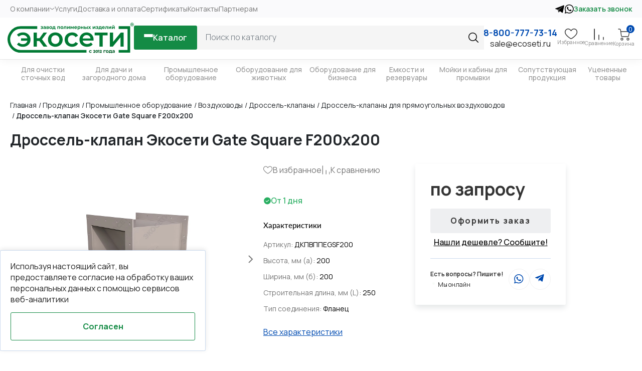

--- FILE ---
content_type: text/html; charset=UTF-8
request_url: https://ecoseti.ru/catalog/drossel-klapany-dlya-pryamougolnykh-vozdukhovodov/drossel-klapan-ecoseti-gate-square-f200kh200/
body_size: 74258
content:
<!DOCTYPE html>

<html xmlns="http://www.w3.org/1999/xhtml" xml:lang="ru" lang="ru">

<head>
    <meta http-equiv="X-UA-Compatible" content="IE=edge" />
    <meta http-equiv="Content-Type" content="text/html; charset=UTF-8" />
<meta name="description" content="Дроссель-клапан Экосети Gate Square F200х200 заказать по договорной цене и с быстрой доставкой по всей России. ✅ Широкий ассортимент полимерных изделий собственного производства. ✅ Цены, характеристики, гарантия, фото, отзывы. ✅ Наш телефон ☎ +7 (800) 551-05-79." />
<link rel="canonical" href="https://ecoseti.ru/catalog/drossel-klapany-dlya-pryamougolnykh-vozdukhovodov/drossel-klapan-ecoseti-gate-square-f200kh200/" />
<script data-skip-moving="true">(function(w, d, n) {var cl = "bx-core";var ht = d.documentElement;var htc = ht ? ht.className : undefined;if (htc === undefined || htc.indexOf(cl) !== -1){return;}var ua = n.userAgent;if (/(iPad;)|(iPhone;)/i.test(ua)){cl += " bx-ios";}else if (/Windows/i.test(ua)){cl += ' bx-win';}else if (/Macintosh/i.test(ua)){cl += " bx-mac";}else if (/Linux/i.test(ua) && !/Android/i.test(ua)){cl += " bx-linux";}else if (/Android/i.test(ua)){cl += " bx-android";}cl += (/(ipad|iphone|android|mobile|touch)/i.test(ua) ? " bx-touch" : " bx-no-touch");cl += w.devicePixelRatio && w.devicePixelRatio >= 2? " bx-retina": " bx-no-retina";if (/AppleWebKit/.test(ua)){cl += " bx-chrome";}else if (/Opera/.test(ua)){cl += " bx-opera";}else if (/Firefox/.test(ua)){cl += " bx-firefox";}ht.className = htc ? htc + " " + cl : cl;})(window, document, navigator);</script>


<link href="/bitrix/js/ui/design-tokens/dist/ui.design-tokens.min.css?174662870523463" type="text/css"  rel="stylesheet" />
<link href="/bitrix/js/ui/fonts/opensans/ui.font.opensans.min.css?17466287052320" type="text/css"  rel="stylesheet" />
<link href="/bitrix/js/main/popup/dist/main.popup.bundle.min.css?175135323128056" type="text/css"  rel="stylesheet" />
<link href="/bitrix/cache/css/s1/ekoseti_2024/page_df8ccdff67553509fadae7a9b7294938/page_df8ccdff67553509fadae7a9b7294938_v1.css?1765957912117000" type="text/css"  rel="stylesheet" />
<link href="/bitrix/cache/css/s1/ekoseti_2024/template_2e2ac4cd098904d451704740d497ac71/template_2e2ac4cd098904d451704740d497ac71_v1.css?1765957877410028" type="text/css"  data-template-style="true" rel="stylesheet" />




<script type="extension/settings" data-extension="currency.currency-core">{"region":"ru"}</script>



<!-- dev2fun module opengraph -->
<meta property="og:title" content="Дроссель-клапан Экосети Gate Square F200х200 купить по договорной цене от производителя в Москве и по всей России - компания Экосети
"/>
<meta property="og:description" content="Дроссель-клапан Экосети Gate Square F200х200 заказать по договорной цене и с быстрой доставкой по всей России. ✅ Широкий ассортимент полимерных изделий собствен..."/>
<meta property="og:url" content="https://ecoseti.ru/catalog/drossel-klapany-dlya-pryamougolnykh-vozdukhovodov/drossel-klapan-ecoseti-gate-square-f200kh200/"/>
<meta property="og:type" content="website"/>
<meta property="og:site_name" content="Экосети"/>
<meta property="og:image" content="https://ecoseti.ru/upload/iblock/41d/bp0d31bee5cmjxjo5zomvb5piz9m1eld/1.-Obshchiy-vid.jpg"/>
<meta property="og:image:type" content="image/jpeg"/>
<meta property="og:image:width" content="1600"/>
<meta property="og:image:height" content="1600"/>
<!-- /dev2fun module opengraph -->



    <meta name="viewport" content="width=device-width, initial-scale=1.0, maximum-scale=1.0, user-scalable=no">

    



    <!-- <link rel="shortcut icon" href="/favicon.ico" type="image/x-icon"> -->
    <!-- <link rel="apple-touch-icon" sizes="180x180" href="/apple-touch-icon.png"> -->
    <link rel="icon" type="image/ico" sizes="16x16" href="/favicon.ico">
    <link rel="manifest" href="/site.webmanifest">
    <link rel="mask-icon" href="/safari-pinned-tab.svg" color="#5bbad5">
    <meta name="msapplication-TileColor" content="#da532c">
    <meta name="theme-color" content="#ffffff">
    <link rel="preconnect" href="https://fonts.googleapis.com">
    <link rel="preconnect" href="https://fonts.gstatic.com" crossorigin>
    <link href="https://fonts.googleapis.com/css2?family=Manrope:wght@200..800&display=swap" rel="stylesheet">
        

    

                            

            <title>Дроссель-клапан Экосети Gate Square F200х200 купить по договорной цене от производителя в Москве и по всей России - компания Экосети
</title>
        <meta name="title" content="Дроссель-клапан Экосети Gate Square F200х200 купить по договорной цене от производителя в Москве и по всей России - компания Экосети
" />
    
</head>

<body>
    <div id="panel"></div>
    <header class="header__wrapper">
        <div class="header__row header_first header__row-gray header-sticky-first">
            <div class="header__menu-with-socials max-width">
                


	<div class="header__menu-topline">
					<div class="header__menu-topline-item">
				<a href="/about/">О компании</a>
									<div class="header__menu-topline-arrow">
						<img alt="topline-arrow" title="topline-arrow" src="/local/templates/ekoseti_2024/components/bitrix/menu/topline/images/header__menu-topline-arrow.svg">
					</div>
					<div class="header__menu-topline-child">
						<div class="header__menu-topline-child-list">
															<a href="/news/">Новости</a>
															<a href="/quality/">Гарантия качества</a>
															<a href="/dokumenty/">Документы</a>
															<a href="/blagodarstvennye-pisma/">Благодарственные письма</a>
															<a href="/realizovannye-proekty/">Реализованные проекты</a>
															<a href="/partners/">Партнерам</a>
															<a href="/otzyvy/">Отзывы</a>
															<a href="/price-list/">Цены</a>
															<a href="/kalkulyator-zhiroulovitelya/">Калькулятор жироуловителя</a>
															<a href="/vakansii/">Вакансии</a>
															<a href="/blog/">Блог</a>
													</div>
					</div>
							</div>
					<div class="header__menu-topline-item">
				<a href="/services/">Услуги</a>
							</div>
					<div class="header__menu-topline-item">
				<a href="/delivery/">Доставка и оплата</a>
							</div>
					<div class="header__menu-topline-item">
				<a href="/quality/">Сертификаты</a>
							</div>
					<div class="header__menu-topline-item">
				<a href="/contacts/">Контакты</a>
							</div>
					<div class="header__menu-topline-item">
				<a href="/partners/">Партнерам</a>
							</div>
			</div>

	<script type="application/ld+json">
		{
			"@context": "https://schema.org",
			"@graph": [
				 {
						"@context": "https://schema.org",
						"@type": "SiteNavigationElement",
						"name": "О компании",
						"url": "/about/"
					},
				 {
						"@context": "https://schema.org",
						"@type": "SiteNavigationElement",
						"name": "Новости",
						"url": "/news/"
					},
				 {
						"@context": "https://schema.org",
						"@type": "SiteNavigationElement",
						"name": "Гарантия качества",
						"url": "/quality/"
					},
				 {
						"@context": "https://schema.org",
						"@type": "SiteNavigationElement",
						"name": "Документы",
						"url": "/dokumenty/"
					},
				 {
						"@context": "https://schema.org",
						"@type": "SiteNavigationElement",
						"name": "Благодарственные письма",
						"url": "/blagodarstvennye-pisma/"
					},
				 {
						"@context": "https://schema.org",
						"@type": "SiteNavigationElement",
						"name": "Реализованные проекты",
						"url": "/realizovannye-proekty/"
					},
				 {
						"@context": "https://schema.org",
						"@type": "SiteNavigationElement",
						"name": "Партнерам",
						"url": "/partners/"
					},
				 {
						"@context": "https://schema.org",
						"@type": "SiteNavigationElement",
						"name": "Отзывы",
						"url": "/otzyvy/"
					},
				 {
						"@context": "https://schema.org",
						"@type": "SiteNavigationElement",
						"name": "Цены",
						"url": "/price-list/"
					},
				 {
						"@context": "https://schema.org",
						"@type": "SiteNavigationElement",
						"name": "Калькулятор жироуловителя",
						"url": "/kalkulyator-zhiroulovitelya/"
					},
				 {
						"@context": "https://schema.org",
						"@type": "SiteNavigationElement",
						"name": "Вакансии",
						"url": "/vakansii/"
					},
				 {
						"@context": "https://schema.org",
						"@type": "SiteNavigationElement",
						"name": "Блог",
						"url": "/blog/"
					},
				 {
						"@context": "https://schema.org",
						"@type": "SiteNavigationElement",
						"name": "Услуги",
						"url": "/services/"
					},
				 {
						"@context": "https://schema.org",
						"@type": "SiteNavigationElement",
						"name": "Доставка и оплата",
						"url": "/delivery/"
					},
				 {
						"@context": "https://schema.org",
						"@type": "SiteNavigationElement",
						"name": "Сертификаты",
						"url": "/quality/"
					},
				 {
						"@context": "https://schema.org",
						"@type": "SiteNavigationElement",
						"name": "Контакты",
						"url": "/contacts/"
					},
				 {
						"@context": "https://schema.org",
						"@type": "SiteNavigationElement",
						"name": "Партнерам",
						"url": "/partners/"
					},
				 {
						"@context": "https://schema.org",
						"@type": "SiteNavigationElement",
						"name": "",
						"url": ""
					},
				 {
					"@context": "https://schema.org",
					"@type": "SiteNavigationElement",
					"name": "Продукция",
					"url": "/catalog/"
				}
			]
		}
	</script>
                <div class="header__socials">
                    <a href="https://t.me/ecoseti" class="header__socials-item">
                        <img src="/local/templates/ekoseti_2024/images/header/header-social-tg.svg" title="Telegram" alt="Telegram">
                    </a>
                    <a href="https://wa.me/79003338501" class="header__socials-item">
                        <img src="/local/templates/ekoseti_2024/images/header/header-social-WhatsApp.svg" title="WhatsApp" alt="WhatsApp">
                    </a>
                </div>
                <button class="header__callback" data-bs-toggle="modal" data-bs-target="#callback-modal">Заказать звонок
                </button>
            </div>
        </div>
        <div class="header__row header_second header_sticky header__row-white">
            <div class="header__main-wrapper">
                <div class="header__main max-width">
                    <div class="header__main-burger">
                        <img class="header__main-burger-open"
                            src="/local/templates/ekoseti_2024/images/header/header_burger-icon.svg" alt="Бургер-меню" title="Бургер-меню">
                        <img class="header__main-burger-close"
                            src="/local/templates/ekoseti_2024/images/header/header_burger-close-icon.svg" alt="Бургер-меню" title="Бургер-меню">
                    </div>
                    <a class="header__logo" href="/">
                        <img style="
                    max-width: 252px;
                    max-height: 63px;
                    @media screen and (max-width: 1150px) {
                    max-width: 160px;
}

" src="/local/templates/ekoseti_2024/images/header/logonew.svg" title="Логотип Экосети" alt="Логотип Экосети">
                    </a>
                    <div class="header__catalog-search">
                        <button class="header__catalog">
                            <span class="header__catalog-burger">
                                <span class="header__catalog-burger-row"></span>
                                <span class="header__catalog-burger-row"></span>
                                <span class="header__catalog-burger-row"></span>
                            </span>
                            <span class="header__catalog-text">Каталог</span>
                        </button>
                        <div class="header__search">
                            	<div id="title-search" class="w-full">
		<form action="/search/index.php">
			<div class="input-group relative">
				<input id="title-search-input" type="text" name="q" value="" autocomplete="off" class="form-control search-input" placeholder="Поиск по каталогу"/>
				<div class="input-group-append">
					<button class="search-button" type="submit" name="s">
						<svg width="20" height="20" viewBox="0 0 20 20" fill="none" xmlns="http://www.w3.org/2000/svg">
							<path d="M8.44828 0C3.78988 0 0 3.78988 0 8.44828C0 13.1067 3.78988 16.8966 8.44828 16.8966C13.1067 16.8966 16.8966 13.1067 16.8966 8.44828C16.8966 3.78988 13.1066 0 8.44828 0ZM8.44828 15.4187C4.60469 15.4187 1.47785 12.2919 1.47785 8.44828C1.47785 4.60469 4.60469 1.47785 8.44828 1.47785C12.2916 1.47785 15.4187 4.60469 15.4187 8.44828C15.4187 12.2919 12.2919 15.4187 8.44828 15.4187Z" fill="black" />
							<path d="M19.7836 18.7387L14.4141 13.3692C14.1254 13.0805 13.6579 13.0805 13.3692 13.3692C13.0805 13.6577 13.0805 14.1256 13.3692 14.4141L18.7387 19.7835C18.883 19.9278 19.0719 20 19.2611 20C19.4503 20 19.6392 19.9278 19.7836 19.7835C20.0722 19.4951 20.0722 19.0271 19.7836 18.7387Z" fill="black" />
						</svg>
					</button>
				</div>
			</div>
		</form>
	</div>
                        </div>
                    </div>
                    <div class="header__phone-mail">
                        <span class="header__phone">
                                                            <a href="tel:+78007777314">8-800-777-73-14</a>
                                                    </span>

                        <a href="mailto:sale@ecoseti.ru" class="header__email">sale@ecoseti.ru</a>
                    </div>

                    <div class="header__actions">
                        <a href="tel:+78005119409" class="header__actions-item header__actions-callback">
                            <div class="header__actions-item-wrapper">
                                <img class="header__actions-item-icon-call"
                                    src="/local/templates/ekoseti_2024/images/header/header-action-callback.svg" alt="Звонок">
                            </div>
                        </a>
                        <div class="header__actions-item header__actions-search">
                            <div class="header__actions-item-wrapper">
                                <img src="/local/templates/ekoseti_2024/images/header/header__actions-search.svg" alt="Поиск">
                            </div>
                        </div>
                        <div id="favorite-r" data-head-role="favorite" class="header__actions-item">
                            <div class="header__actions-item-wrapper">
                                <a href="/favorite/" class="header__actions-item-link">
                                    <svg width="26" height="21" viewBox="0 0 26 21" fill="none"
                                        xmlns="http://www.w3.org/2000/svg">
                                        <path d="M12.5928 20.8055C11.9895 20.806 11.3988 20.6327 10.8909 20.3062C9.4501 19.3774 6.6791 17.4714 4.33516 15.1441C1.45869 12.2856 0 9.59363 0 7.14089C0 5.43657 0.502561 3.875 1.45351 2.62551C2.35527 1.43743 3.62911 0.587791 5.07039 0.213081C6.51167 -0.161628 8.03671 -0.0396555 9.40054 0.559405C10.6212 1.08763 11.7099 1.97823 12.5928 3.1601C13.4758 1.97534 14.5645 1.08474 15.7851 0.559405C17.149 -0.0396555 18.674 -0.161628 20.1153 0.213081C21.5566 0.587791 22.8304 1.43743 23.7322 2.62551C24.6831 3.875 25.1857 5.43657 25.1857 7.14089C25.1857 9.59363 23.727 12.2845 20.8505 15.1418C18.5066 17.4691 15.7367 19.3751 14.2947 20.3039C13.7871 20.6312 13.1964 20.8054 12.5928 20.8055ZM6.72348 1.44826C6.26764 1.44785 5.81375 1.5081 5.37371 1.62742C4.26925 1.93149 3.29453 2.59 2.59868 3.50223C1.84138 4.49743 1.44083 5.75617 1.44083 7.1432C1.44083 9.19602 2.75544 11.5424 5.34893 14.1177C7.59662 16.352 10.2748 18.1921 11.6696 19.0879C11.9449 19.2643 12.2649 19.3581 12.5917 19.3581C12.9185 19.3581 13.2384 19.2643 13.5138 19.0879C14.9085 18.1898 17.5844 16.3497 19.8344 14.1177C22.4279 11.5424 23.7425 9.19602 23.7425 7.1432C23.7425 5.75617 23.342 4.49974 22.5847 3.50223C21.8888 2.59 20.9141 1.93149 19.8097 1.62742C17.8403 1.0911 15.0734 1.6517 13.2118 4.83379C13.1484 4.94253 13.0576 5.03273 12.9486 5.09541C12.8396 5.15808 12.7162 5.19106 12.5905 5.19106C12.4649 5.19106 12.3414 5.15808 12.2324 5.09541C12.1234 5.03273 12.0327 4.94253 11.9692 4.83379C10.5065 2.32903 8.48014 1.44826 6.72348 1.44826Z"
                                            fill="#333333" />
                                    </svg>
                                    <span class="header__action-item-text">Избранное</span>
                                </a>
                                <div class="header__actions-item-count" style="display: none;">
                                    0                                </div>
                            </div>
                        </div>

                        <div id="compare-r" data-head-role="compare" class="header__actions-item">
                            <div class="header__actions-item-wrapper">
                                <a href="/compare/?DIFFERENT=N" class="header__actions-item-link">
                                    <svg width="20" height="23" viewBox="0 0 20 23" fill="none"
                                        xmlns="http://www.w3.org/2000/svg">
                                        <path d="M19.0241 21.9053L19.0241 17.4256M1.10547 21.9053L1.10547 1.00021M10.0648 21.9053L10.0648 12.946"
                                            stroke="#333333" stroke-width="1.6" stroke-linecap="round" />
                                    </svg>
                                    <span class="header__action-item-text">Сравнение</span>
                                </a>
                                <div class="header__actions-item-count" style="display: none;">
                                    0                                </div>
                            </div>
                        </div>

                        <div id="basket" class="header__actions-item">
                            <div id="bx_basketFKauiI" class="bx-basket bx-opener"><!--'start_frame_cache_bx_basketFKauiI'--><div class="basket-line">
	
	<div class="header__actions-item-wrapper">
					<a class="header__actions-item-link" href="/basket/">
				<svg class="header__action-item-icon-basket" width="30" height="30" viewBox="0 0 24 24" fill="none" xmlns="http://www.w3.org/2000/svg">
					<path d="M5.67 6H23L21.32 14.39C21.2286 14.8504 20.9781 15.264 20.6125 15.5583C20.2468 15.8526 19.7893 16.009 19.32 16H8.75C8.26168 16.0041 7.78873 15.8295 7.42031 15.509C7.05189 15.1884 6.81347 14.7442 6.75 14.26L5.23 2.74C5.16697 2.25924 4.93142 1.81774 4.5672 1.49767C4.20298 1.17759 3.73488 1.00073 3.25 1H1M10 21C10 22.1046 9.10457 23 8 23C6.89543 23 6 22.1046 6 21C6 19.8954 6.89543 19 8 19C9.10457 19 10 19.8954 10 21ZM22 21C22 22.1046 21.1046 23 20 23C18.8954 23 18 22.1046 18 21C18 19.8954 18.8954 19 20 19C21.1046 19 22 19.8954 22 21Z" stroke="#333333" stroke-width="1.33333" stroke-linecap="round" stroke-linejoin="round" />
				</svg>

				<span class="header__action-item-text">
					Корзина				</span>
			</a>
			
				<div class="header__actions-item-count">
					0				</div>
					</div>
</div><!--'end_frame_cache_bx_basketFKauiI'--></div>
                        </div>
                    </div>
                </div>
            </div>
             
  	<div class="header__catalog-drop">
 		<div class="header__catalog-drop-menu max-width">
 			<div class="catalog-drop-menu__first">
 				 					 					
 					<a href="/catalog/dlya-ochistki-stochnykh-vod/" class="catalog-drop-menu__first-item" data-section="803">
 						<span class="catalog-drop-menu__first-item-text">
						 	Для очистки сточных вод						</span>
 						 							<span class="catalog-drop-menu__first-item-arrow">
 								<svg width="6" height="12" viewBox="0 0 6 12" stroke="#333333" fill="none" xmlns="http://www.w3.org/2000/svg">
 									<path opacity="0.9" d="M1 11L5 6L1 1" stroke-width="1.5" />
 								</svg>
 							</span>
 						 					</a>
 				 					 					
 					<a href="/catalog/dlya-dachi-i-zagorodnogo-doma/" class="catalog-drop-menu__first-item" data-section="804">
 						<span class="catalog-drop-menu__first-item-text">
						 	Для дачи и загородного дома						</span>
 						 							<span class="catalog-drop-menu__first-item-arrow">
 								<svg width="6" height="12" viewBox="0 0 6 12" stroke="#333333" fill="none" xmlns="http://www.w3.org/2000/svg">
 									<path opacity="0.9" d="M1 11L5 6L1 1" stroke-width="1.5" />
 								</svg>
 							</span>
 						 					</a>
 				 					 					
 					<a href="/catalog/promyshlennoe-oborudovanie/" class="catalog-drop-menu__first-item" data-section="805">
 						<span class="catalog-drop-menu__first-item-text">
						 	Промышленное оборудование						</span>
 						 							<span class="catalog-drop-menu__first-item-arrow">
 								<svg width="6" height="12" viewBox="0 0 6 12" stroke="#333333" fill="none" xmlns="http://www.w3.org/2000/svg">
 									<path opacity="0.9" d="M1 11L5 6L1 1" stroke-width="1.5" />
 								</svg>
 							</span>
 						 					</a>
 				 					 					
 					<a href="/catalog/oborudovaniya-dlya-zhivotnykh/" class="catalog-drop-menu__first-item" data-section="668">
 						<span class="catalog-drop-menu__first-item-text">
						 	Оборудование для животных						</span>
 						 							<span class="catalog-drop-menu__first-item-arrow">
 								<svg width="6" height="12" viewBox="0 0 6 12" stroke="#333333" fill="none" xmlns="http://www.w3.org/2000/svg">
 									<path opacity="0.9" d="M1 11L5 6L1 1" stroke-width="1.5" />
 								</svg>
 							</span>
 						 					</a>
 				 					 					
 					<a href="/catalog/oborudovanie-dlya-biznesa/" class="catalog-drop-menu__first-item" data-section="806">
 						<span class="catalog-drop-menu__first-item-text">
						 	Оборудование для бизнеса						</span>
 						 							<span class="catalog-drop-menu__first-item-arrow">
 								<svg width="6" height="12" viewBox="0 0 6 12" stroke="#333333" fill="none" xmlns="http://www.w3.org/2000/svg">
 									<path opacity="0.9" d="M1 11L5 6L1 1" stroke-width="1.5" />
 								</svg>
 							</span>
 						 					</a>
 				 					 					
 					<a href="/catalog/emkosti-i-rezervuary/" class="catalog-drop-menu__first-item" data-section="808">
 						<span class="catalog-drop-menu__first-item-text">
						 	Емкости и резервуары						</span>
 						 							<span class="catalog-drop-menu__first-item-arrow">
 								<svg width="6" height="12" viewBox="0 0 6 12" stroke="#333333" fill="none" xmlns="http://www.w3.org/2000/svg">
 									<path opacity="0.9" d="M1 11L5 6L1 1" stroke-width="1.5" />
 								</svg>
 							</span>
 						 					</a>
 				 					 					
 					<a href="/catalog/moyki-i-kabiny-dlya-promyvki/" class="catalog-drop-menu__first-item" data-section="691">
 						<span class="catalog-drop-menu__first-item-text">
						 	Мойки и кабины для промывки						</span>
 						 							<span class="catalog-drop-menu__first-item-arrow">
 								<svg width="6" height="12" viewBox="0 0 6 12" stroke="#333333" fill="none" xmlns="http://www.w3.org/2000/svg">
 									<path opacity="0.9" d="M1 11L5 6L1 1" stroke-width="1.5" />
 								</svg>
 							</span>
 						 					</a>
 				 					 					
 					<a href="/catalog/soputstvuyushchaya-produktsiya/" class="catalog-drop-menu__first-item" data-section="405">
 						<span class="catalog-drop-menu__first-item-text">
						 	Сопутствующая продукция						</span>
 						 							<span class="catalog-drop-menu__first-item-arrow">
 								<svg width="6" height="12" viewBox="0 0 6 12" stroke="#333333" fill="none" xmlns="http://www.w3.org/2000/svg">
 									<path opacity="0.9" d="M1 11L5 6L1 1" stroke-width="1.5" />
 								</svg>
 							</span>
 						 					</a>
 				 					 					
 					<a href="/catalog/utsenennye-tovary/" class="catalog-drop-menu__first-item" data-section="490">
 						<span class="catalog-drop-menu__first-item-text">
						 	Уцененные товары						</span>
 						 					</a>
 				 			</div>
 			<div class="catalog-drop-menu__content">
 				 					 						<div class="catalog-drop-menu__content-item" data-section="803">
 							<div class="catalog-drop-menu__content-item-list-wrapper">
 								<div class="catalog-drop-menu__content-item-title">
								 	Для очистки сточных вод								</div>
 								<div class="catalog-drop-menu__content-item-list">
 									 										<div class="catalog-drop-menu__content-item-section">
 											<a class="catalog-drop-menu__item-2" href="/catalog/zhirouloviteli/">
											 	Жироуловители											</a>
 											 												 													<a class="catalog-drop-menu__item-3" href="/catalog/zhiroulovitel-tsekhovoy/">
													 	Цеховой													</a>
 												 													<a class="catalog-drop-menu__item-3" href="/catalog/zhiroulovitel-promyshlennyy/">
													 	Промышленный													</a>
 												 													<a class="catalog-drop-menu__item-3" href="/catalog/zhirouloviteli-pe/">
													 	ПЭ													</a>
 												 													<a class="catalog-drop-menu__item-3" href="/catalog/zhiroulovitel-dlya-stolovoy/">
													 	Для столовой													</a>
 												 													<a class="catalog-drop-menu__item-3" href="/catalog/zhirouloviteldlya-doma/">
													 	Для дома													</a>
 												 													<a class="catalog-drop-menu__item-3" href="/catalog/zhiroulovitel-iz-nerzhaveyushchei-stali/">
													 	Из нержавеющей стали													</a>
 												 													<a class="catalog-drop-menu__item-3" href="/catalog/zhiroulovitel-pod-moyku/">
													 	Под мойку													</a>
 												 													<a class="catalog-drop-menu__item-3" href="/catalog/zhiroulovitel-dlya-kanalizatsii/">
													 	Для канализации													</a>
 												 													<a class="catalog-drop-menu__item-3" href="/catalog/zhiroulovitel-dlya-restorana/">
													 	Для ресторана													</a>
 												 													<a class="catalog-drop-menu__item-3" href="/catalog/zhiroulovitel-dlya-kafe/">
													 	Для кафе													</a>
 												 													<a class="catalog-drop-menu__item-3" href="/catalog/zhiroulovitel-dlya-kukhni/">
													 	Для кухни													</a>
 												 											 											 												<a class="catalog-drop-menu__all-2" href="/catalog/zhirouloviteli/">Все жироуловители</a>
 											 										</div>
 									 										<div class="catalog-drop-menu__content-item-section">
 											<a class="catalog-drop-menu__item-2" href="/catalog/peskoulovitel/">
											 	Пескоуловители											</a>
 											 												 													<a class="catalog-drop-menu__item-3" href="/catalog/peskouloviteli-standart/">
													 	Стандарт													</a>
 												 													<a class="catalog-drop-menu__item-3" href="/catalog/peskouloviteli-stal/">
													 	Сталь													</a>
 												 													<a class="catalog-drop-menu__item-3" href="/catalog/peskouloviteli-dlya-polomoechnyy-mashin/">
													 	Клининг-ПМ													</a>
 												 													<a class="catalog-drop-menu__item-3" href="/catalog/peskouloviteli-s-trapom/">
													 	С трапом													</a>
 												 													<a class="catalog-drop-menu__item-3" href="/catalog/peskoulovitel-promyshlennyy/">
													 	Промышленный													</a>
 												 													<a class="catalog-drop-menu__item-3" href="/catalog/peskouloviteli-pe/">
													 	ПЭ													</a>
 												 													<a class="catalog-drop-menu__item-3" href="/catalog/peskoulovitel-dlya-avtomoyki/">
													 	Для автомойки													</a>
 												 													<a class="catalog-drop-menu__item-3" href="/catalog/peskoulovitel-dlya-garazha/">
													 	Для гаража													</a>
 												 													<a class="catalog-drop-menu__item-3" href="/catalog/peskoulovitel-dlya-kanalizatsii/">
													 	Для канализации													</a>
 												 													<a class="catalog-drop-menu__item-3" href="/catalog/peskoulovitel-pod-moyku/">
													 	Под мойку													</a>
 												 											 											 												<a class="catalog-drop-menu__all-2" href="/catalog/peskoulovitel/">Все пескоуловители</a>
 											 										</div>
 									 										<div class="catalog-drop-menu__content-item-section">
 											<a class="catalog-drop-menu__item-2" href="/catalog/krakhmaloulovitel/">
											 	Крахмалоуловители											</a>
 											 												 													<a class="catalog-drop-menu__item-3" href="/catalog/krakhmalouloviteli-dlya-kukhni/">
													 	Для кухни													</a>
 												 													<a class="catalog-drop-menu__item-3" href="/catalog/krakhmalouloviteli-dlya-restorana/">
													 	Для ресторана													</a>
 												 													<a class="catalog-drop-menu__item-3" href="/catalog/krakhmalouloviteli-pod-moyku/">
													 	Под мойку													</a>
 												 													<a class="catalog-drop-menu__item-3" href="/catalog/krakhmalouloviteli-promyshlennye/">
													 	Промышленный													</a>
 												 											 											 												<a class="catalog-drop-menu__all-2" href="/catalog/krakhmaloulovitel/">Все крахмалоуловители</a>
 											 										</div>
 									 										<div class="catalog-drop-menu__content-item-section">
 											<a class="catalog-drop-menu__item-2" href="/catalog/nefteulovitel/">
											 	Нефтеуловители											</a>
 											 												 													<a class="catalog-drop-menu__item-3" href="/catalog/pesko-nefteulovitel/">
													 	Песконефтеуловитель													</a>
 												 													<a class="catalog-drop-menu__item-3" href="/catalog/nefteuloviteli-dlya-ochistki-stochnykh-vod/">
													 	Для очистки сточных вод													</a>
 												 													<a class="catalog-drop-menu__item-3" href="/catalog/nefteuloviteli-dlya-livnevoy-kanalizatsii/">
													 	Для ливневой канализации													</a>
 												 													<a class="catalog-drop-menu__item-3" href="/catalog/vertikalnyy-nefteulovitel/">
													 	Вертикальный													</a>
 												 													<a class="catalog-drop-menu__item-3" href="/catalog/gorizontalnyy-nefteulovitel/">
													 	Горизонтальный													</a>
 												 											 											 												<a class="catalog-drop-menu__all-2" href="/catalog/nefteulovitel/">Все нефтеуловители</a>
 											 										</div>
 									 										<div class="catalog-drop-menu__content-item-section">
 											<a class="catalog-drop-menu__item-2" href="/catalog/volosouloviteli/">
											 	Волосоуловители											</a>
 											 											 										</div>
 									 										<div class="catalog-drop-menu__content-item-section">
 											<a class="catalog-drop-menu__item-2" href="/catalog/glinouloviteli-otstoyniki-dlya-gliny/">
											 	Глиноуловители (отстойники для глины)											</a>
 											 												 													<a class="catalog-drop-menu__item-3" href="/catalog/glinouloviteli-pod-moyku/">
													 	Под мойку													</a>
 												 													<a class="catalog-drop-menu__item-3" href="/catalog/glinouloviteli-dlya-goncharnoy-masterskoy/">
													 	Для гончарной мастерской													</a>
 												 											 											 												<a class="catalog-drop-menu__all-2" href="/catalog/glinouloviteli-otstoyniki-dlya-gliny/">Все глиноуловители</a>
 											 										</div>
 									 										<div class="catalog-drop-menu__content-item-section">
 											<a class="catalog-drop-menu__item-2" href="/catalog/sorbtsionnyy-filtr/">
											 	Сорбционные фильтры											</a>
 											 												 													<a class="catalog-drop-menu__item-3" href="/catalog/sorbtsionnyy-filtr-dlya-ochistki-vody/">
													 	Для очистки воды													</a>
 												 													<a class="catalog-drop-menu__item-3" href="/catalog/vertikalnyy-sorbtsionnyy-filtr/">
													 	Вертикальный													</a>
 												 													<a class="catalog-drop-menu__item-3" href="/catalog/gorizontalnyy-sorbtsionnyy-filtr/">
													 	Горизонтальный													</a>
 												 											 											 												<a class="catalog-drop-menu__all-2" href="/catalog/sorbtsionnyy-filtr/">Все сорбционные фильтры</a>
 											 										</div>
 									 										<div class="catalog-drop-menu__content-item-section">
 											<a class="catalog-drop-menu__item-2" href="/catalog/dozator-biopreparatov/">
											 	Дозаторы биопрепаратов											</a>
 											 											 										</div>
 									 										<div class="catalog-drop-menu__content-item-section">
 											<a class="catalog-drop-menu__item-2" href="/catalog/kanalizatsionnaya-nasosnaya-stantsiya/">
											 	Канализационные насосные станции											</a>
 											 												 													<a class="catalog-drop-menu__item-3" href="/catalog/kanalizatsionnaya-nasosnaya-stantsiya-dlya-bytovyh-stochnyh-vod/">
													 	Для бытовых сточных вод													</a>
 												 													<a class="catalog-drop-menu__item-3" href="/catalog/kanalizatsionnaya-nasosnaya-stantsiya-dlya-dachi/">
													 	Для дачи													</a>
 												 													<a class="catalog-drop-menu__item-3" href="/catalog/kanalizatsionnaya-nasosnaya-stantsiya-dlya-mnogokvartirnogo-doma/">
													 	Для многоквартирного дома													</a>
 												 													<a class="catalog-drop-menu__item-3" href="/catalog/kanalizatsionnaya-nasosnaya-stantsiya-dlya-chastnogo-doma/">
													 	Для частного дома													</a>
 												 													<a class="catalog-drop-menu__item-3" href="/catalog/vertikalnaya-kanalizatsionnaya-nasosnaya-stantsiya/">
													 	Вертикальная													</a>
 												 													<a class="catalog-drop-menu__item-3" href="/catalog/livnevaya-kanalizatsionnaya-nasosnaya-stantsiya/">
													 	Ливневая													</a>
 												 											 											 										</div>
 									 								</div>
 							</div>
 							 						</div>
 					 				 					 						<div class="catalog-drop-menu__content-item" data-section="804">
 							<div class="catalog-drop-menu__content-item-list-wrapper">
 								<div class="catalog-drop-menu__content-item-title">
								 	Для дачи и загородного дома								</div>
 								<div class="catalog-drop-menu__content-item-list">
 									 										<div class="catalog-drop-menu__content-item-section">
 											<a class="catalog-drop-menu__item-2" href="/catalog/plastikovyy-pogreb/">
											 	Пластиковые погреба											</a>
 											 												 													<a class="catalog-drop-menu__item-3" href="/catalog/pogreb-plastikovyy-pod-klyuch/">
													 	Под ключ													</a>
 												 													<a class="catalog-drop-menu__item-3" href="/catalog/plastikovye-podvaly/">
													 	Пластиковые подвалы													</a>
 												 													<a class="catalog-drop-menu__item-3" href="/catalog/pogreb-plastikovyy-dlya-dachi/">
													 	Для дачи													</a>
 												 													<a class="catalog-drop-menu__item-3" href="/catalog/besshovnyy-plastikovyy-pogreb/">
													 	Бесшовные													</a>
 												 													<a class="catalog-drop-menu__item-3" href="/catalog/plastikovyy-pogreb-dlya-zagorodnykh-domov/">
													 	Для загородных домов													</a>
 												 													<a class="catalog-drop-menu__item-3" href="/catalog/plastikovyy-pogreb-2-na-2/">
													 	2 на 2													</a>
 												 													<a class="catalog-drop-menu__item-3" href="/catalog/pogreb-plastikovij-kruglyj/">
													 	Круглый													</a>
 												 													<a class="catalog-drop-menu__item-3" href="/catalog/plastikovyy-pogreb-s-bokovym-vkhodom/">
													 	С боковым входом													</a>
 												 													<a class="catalog-drop-menu__item-3" href="/catalog/plastikovyy-pogreb-3kh2/">
													 	3 на 2													</a>
 												 													<a class="catalog-drop-menu__item-3" href="/catalog/plastikovyy-mini-pogreb/">
													 	Мини													</a>
 												 													<a class="catalog-drop-menu__item-3" href="/catalog/plastikovyy-pogreb-1-5-na-1-5/">
													 	1,5 на 1,5													</a>
 												 											 											 												<a class="catalog-drop-menu__all-2" href="/catalog/plastikovyy-pogreb/">Все пластиковые погреба</a>
 											 										</div>
 									 										<div class="catalog-drop-menu__content-item-section">
 											<a class="catalog-drop-menu__item-2" href="/catalog/avtonomnye-kanalizatsii/">
											 	Автономные канализации											</a>
 											 												 													<a class="catalog-drop-menu__item-3" href="/catalog/septik/">
													 	Септик													</a>
 												 													<a class="catalog-drop-menu__item-3" href="/catalog/aos-ekoseti-aeratsionnaya-stantsiya/">
													 	АОС (Аэрационная станция)													</a>
 												 													<a class="catalog-drop-menu__item-3" href="/catalog/aos-ekoseti-khaval/">
													 	АОС Экосети Хавал													</a>
 												 													<a class="catalog-drop-menu__item-3" href="/catalog/plastikovyj-septik/">
													 	Пластиковый													</a>
 												 													<a class="catalog-drop-menu__item-3" href="/catalog/septik-dlya-avtomoyki/">
													 	Для автомойки													</a>
 												 													<a class="catalog-drop-menu__item-3" href="/catalog/septik-dlya-bani/">
													 	Для бани													</a>
 												 													<a class="catalog-drop-menu__item-3" href="/catalog/septik-dlya-basseyna/">
													 	Для бассейна													</a>
 												 													<a class="catalog-drop-menu__item-3" href="/catalog/septik-dlya-vygrebnykh-yam/">
													 	Для выгребных ям													</a>
 												 													<a class="catalog-drop-menu__item-3" href="/catalog/septik-dlya-gruntovykh-vod/">
													 	Для грунтовых вод													</a>
 												 													<a class="catalog-drop-menu__item-3" href="/catalog/septik-dlya-dachi/">
													 	Для дачи													</a>
 												 													<a class="catalog-drop-menu__item-3" href="/catalog/septik-dlya-doma/">
													 	Для дома													</a>
 												 													<a class="catalog-drop-menu__item-3" href="/catalog/septik-dlya-kanalizatsii/">
													 	Для канализации													</a>
 												 													<a class="catalog-drop-menu__item-3" href="/catalog/septik-dlya-chastnogo-doma/">
													 	Для частного дома													</a>
 												 													<a class="catalog-drop-menu__item-3" href="/catalog/septik-pod-klyuch/">
													 	Под ключ													</a>
 												 											 											 												<a class="catalog-drop-menu__all-2" href="/catalog/avtonomnye-kanalizatsii/">Все автономные канализации</a>
 											 										</div>
 									 										<div class="catalog-drop-menu__content-item-section">
 											<a class="catalog-drop-menu__item-2" href="/catalog/plastikovyy-pogreb-kesson/">
											 	Пластиковые погреба-кессоны											</a>
 											 												 													<a class="catalog-drop-menu__item-3" href="/catalog/plastikovyy-pogreb-kesson-dlya-skvazhiny/">
													 	Для скважины													</a>
 												 											 											 										</div>
 									 										<div class="catalog-drop-menu__content-item-section">
 											<a class="catalog-drop-menu__item-2" href="/catalog/plastikovye-kessony/">
											 	Пластиковые кессоны											</a>
 											 												 													<a class="catalog-drop-menu__item-3" href="/catalog/plastikovyy-kesson-dlya-kanalizatsii/">
													 	Для канализации													</a>
 												 													<a class="catalog-drop-menu__item-3" href="/catalog/plastikovyy-kesson-dlya-kolodca/">
													 	Для колодца													</a>
 												 													<a class="catalog-drop-menu__item-3" href="/catalog/plastikovyy-kesson-dlya-septika/">
													 	Для септика													</a>
 												 													<a class="catalog-drop-menu__item-3" href="/catalog/plastikovyy-kesson-dlya-skvazhiny/">
													 	Для скважины													</a>
 												 											 											 												<a class="catalog-drop-menu__all-2" href="/catalog/plastikovye-kessony/">Все пластиковые кессоны</a>
 											 										</div>
 									 										<div class="catalog-drop-menu__content-item-section">
 											<a class="catalog-drop-menu__item-2" href="/catalog/basseyny-plastikovye/">
											 	Пластиковые бассейны											</a>
 											 												 													<a class="catalog-drop-menu__item-3" href="/catalog/basseyn-plastikovyy-vkapyvaemyy/">
													 	Вкапываемый													</a>
 												 													<a class="catalog-drop-menu__item-3" href="/catalog/plastikovyy-basseyn-dlya-dachi/">
													 	Для дачи													</a>
 												 													<a class="catalog-drop-menu__item-3" href="/catalog/plastikovaya-chasha-dlya-basseyna/">
													 	Чаша для бассейна													</a>
 												 													<a class="catalog-drop-menu__item-3" href="/catalog/nazemnye-plastikovye-basseyny/">
													 	Наземный													</a>
 												 													<a class="catalog-drop-menu__item-3" href="/catalog/kruglyy-nazemnyy/">
													 	Круглые наземные бассейны													</a>
 												 													<a class="catalog-drop-menu__item-3" href="/catalog/ovalnyy-nazemnyy/">
													 	Овальные наземные бассейны													</a>
 												 													<a class="catalog-drop-menu__item-3" href="/catalog/pryamougolnyy-nazemnyy/">
													 	Прямоугольные наземные бассейны													</a>
 												 													<a class="catalog-drop-menu__item-3" href="/catalog/plastikovye-basseyny-iz-polipropilena/">
													 	Из полипропилена													</a>
 												 													<a class="catalog-drop-menu__item-3" href="/catalog/detskiy-plastikovyy-basseyn/">
													 	Детский													</a>
 												 													<a class="catalog-drop-menu__item-3" href="/catalog/morozoustoychivyy-plastikovyy-basseyn/">
													 	Морозоустойчивый													</a>
 												 													<a class="catalog-drop-menu__item-3" href="/catalog/kruglyy-plastikovyy-basseyn/">
													 	Круглый													</a>
 												 													<a class="catalog-drop-menu__item-3" href="/catalog/bolshoy-plastikovyy-basseyn/">
													 	Большой													</a>
 												 													<a class="catalog-drop-menu__item-3" href="/catalog/plastikovyy-basseyn-2-na-2/">
													 	2 на 2													</a>
 												 													<a class="catalog-drop-menu__item-3" href="/catalog/pryamougolnyy-plastikovyy-basseyn/">
													 	Прямоугольный													</a>
 												 													<a class="catalog-drop-menu__item-3" href="/catalog/mini-plastikovyy-basseyn/">
													 	Мини													</a>
 												 													<a class="catalog-drop-menu__item-3" href="/catalog/plastikovyy-basseyn-2-na-4/">
													 	2 на 4													</a>
 												 													<a class="catalog-drop-menu__item-3" href="/catalog/plastikovyy-basseyn-2-na-3/">
													 	2 на 3													</a>
 												 													<a class="catalog-drop-menu__item-3" href="/catalog/plastikovyy-basseyn-v-metallokarkase/">
													 	В металлокаркасе 													</a>
 												 													<a class="catalog-drop-menu__item-3" href="/catalog/plastikovyy-basseyn-dlya-bani/">
													 	Для бани													</a>
 												 													<a class="catalog-drop-menu__item-3" href="/catalog/plastikovyy-basseyn-dlya-chastnogo-doma/">
													 	Для частного дома													</a>
 												 											 											 												<a class="catalog-drop-menu__all-2" href="/catalog/basseyny-plastikovye/">Все пластиковые бассейны</a>
 											 										</div>
 									 										<div class="catalog-drop-menu__content-item-section">
 											<a class="catalog-drop-menu__item-2" href="/catalog/plastikovye-kupeli/">
											 	Пластиковые купели											</a>
 											 												 													<a class="catalog-drop-menu__item-3" href="/catalog/plastikovye-kupeli-dlya-bani/">
													 	Для бани													</a>
 												 													<a class="catalog-drop-menu__item-3" href="/catalog/plastikovye-kupeli-dlya-dachi/">
													 	Для дачи													</a>
 												 													<a class="catalog-drop-menu__item-3" href="/catalog/plastikovye-kupeli-iz-polipropilena/">
													 	Из полипропилена													</a>
 												 													<a class="catalog-drop-menu__item-3" href="/catalog/kruglaya-plastikovaya-kupel/">
													 	Круглая													</a>
 												 													<a class="catalog-drop-menu__item-3" href="/catalog/plastikovye-kupeli-dlya-ulitsy/">
													 	Для улицы													</a>
 												 													<a class="catalog-drop-menu__item-3" href="/catalog/pryamougolnaya-plastikovaya-kupel/">
													 	Прямоугольная													</a>
 												 													<a class="catalog-drop-menu__item-3" href="/catalog/uglovaya-plastikovaya-kupel/">
													 	Угловая													</a>
 												 											 											 												<a class="catalog-drop-menu__all-2" href="/catalog/plastikovye-kupeli/">Все пластиковые купели</a>
 											 										</div>
 									 								</div>
 							</div>
 							 						</div>
 					 				 					 						<div class="catalog-drop-menu__content-item" data-section="805">
 							<div class="catalog-drop-menu__content-item-list-wrapper">
 								<div class="catalog-drop-menu__content-item-title">
								 	Промышленное оборудование								</div>
 								<div class="catalog-drop-menu__content-item-list">
 									 										<div class="catalog-drop-menu__content-item-section">
 											<a class="catalog-drop-menu__item-2" href="/catalog/vozdukhovody/">
											 	Воздуховоды											</a>
 											 												 													<a class="catalog-drop-menu__item-3" href="/catalog/pryamougolnye-vozdukhovody/">
													 	Прямоугольные воздуховоды													</a>
 												 													<a class="catalog-drop-menu__item-3" href="/catalog/kruglye-otvody/">
													 	Круглые отводы													</a>
 												 													<a class="catalog-drop-menu__item-3" href="/catalog/pryamougolnye-otvody/">
													 	Прямоугольные отводы													</a>
 												 													<a class="catalog-drop-menu__item-3" href="/catalog/pryamougolnye-troyniki/">
													 	Прямоугольные тройники													</a>
 												 													<a class="catalog-drop-menu__item-3" href="/catalog/drossel-klapany/">
													 	Дроссель-клапаны													</a>
 												 													<a class="catalog-drop-menu__item-3" href="/catalog/shibernye-zaslonki/">
													 	Шиберные заслонки													</a>
 												 													<a class="catalog-drop-menu__item-3" href="/catalog/kruglye-reshetki/">
													 	Круглые решетки													</a>
 												 													<a class="catalog-drop-menu__item-3" href="/catalog/pryamougolnye-reshetki/">
													 	Прямоугольные решетки													</a>
 												 													<a class="catalog-drop-menu__item-3" href="/catalog/pryamougolnye-perekhody/">
													 	Прямоугольные переходы													</a>
 												 													<a class="catalog-drop-menu__item-3" href="/catalog/kruglye-perekhody/">
													 	Круглые переходы													</a>
 												 											 											 												<a class="catalog-drop-menu__all-2" href="/catalog/vozdukhovody/">Все воздуховоды</a>
 											 										</div>
 									 										<div class="catalog-drop-menu__content-item-section">
 											<a class="catalog-drop-menu__item-2" href="/catalog/khimicheskie-reaktory/">
											 	Химические реакторы											</a>
 											 											 										</div>
 									 										<div class="catalog-drop-menu__content-item-section">
 											<a class="catalog-drop-menu__item-2" href="/catalog/galvanicheskie-vanny/">
											 	Гальванические ванны											</a>
 											 												 													<a class="catalog-drop-menu__item-3" href="/catalog/galvanicheskie-vanny-dlya-tsinkovaniya/">
													 	Для цинкования													</a>
 												 													<a class="catalog-drop-menu__item-3" href="/catalog/galvanicheskaya-vanna-dlya-khromirovaniya/">
													 	Для хромирования													</a>
 												 													<a class="catalog-drop-menu__item-3" href="/catalog/galvanicheskie-vanny-iz-polipropilena/">
													 	Из полипропилена													</a>
 												 													<a class="catalog-drop-menu__item-3" href="/catalog/galvanicheskie-vanny-iz-polietilena/">
													 	Из полиэтилена													</a>
 												 											 											 												<a class="catalog-drop-menu__all-2" href="/catalog/galvanicheskie-vanny/">Все гальванические ванны</a>
 											 										</div>
 									 										<div class="catalog-drop-menu__content-item-section">
 											<a class="catalog-drop-menu__item-2" href="/catalog/promyshlennye-sushilki/">
											 	Промышленные сушилки											</a>
 											 												 													<a class="catalog-drop-menu__item-3" href="/catalog/promyshlennye-sushilki-dlya-obuvi/">
													 	Для обуви													</a>
 												 													<a class="catalog-drop-menu__item-3" href="/catalog/stalnye-promyshlennye-sushilki/">
													 	Стальные промышленные сушилки													</a>
 												 											 											 												<a class="catalog-drop-menu__all-2" href="/catalog/promyshlennye-sushilki/">Все промышленные сушилки</a>
 											 										</div>
 									 										<div class="catalog-drop-menu__content-item-section">
 											<a class="catalog-drop-menu__item-2" href="/catalog/inspektsionnyy-stol/">
											 	Инспекционные столы											</a>
 											 												 													<a class="catalog-drop-menu__item-3" href="/catalog/inspektsionnyy-stol-dlya-ovoshchey/">
													 	Для овощей													</a>
 												 													<a class="catalog-drop-menu__item-3" href="/catalog/inspektsionnyy-stol-dlya-kartofelya/">
													 	Для картофеля													</a>
 												 													<a class="catalog-drop-menu__item-3" href="/catalog/inspektsionnyy-stol-s-podsvetkoy/">
													 	С подсветкой													</a>
 												 													<a class="catalog-drop-menu__item-3" href="/catalog/inspektsionnyy-stol-dlya-ikry/">
													 	Для икры													</a>
 												 													<a class="catalog-drop-menu__item-3" href="/catalog/inspektsionnyy-stol-dlya-ryby/">
													 	Для рыбы													</a>
 												 													<a class="catalog-drop-menu__item-3" href="/catalog/inspektsionnyy-stol-dlya-chesnoka/">
													 	Для чеснока													</a>
 												 													<a class="catalog-drop-menu__item-3" href="/catalog/inspektsionnyy-stol-dlya-yagod/">
													 	Для ягод													</a>
 												 											 											 												<a class="catalog-drop-menu__all-2" href="/catalog/inspektsionnyy-stol/">Все инспекционные столы</a>
 											 										</div>
 									 								</div>
 							</div>
 							 						</div>
 					 				 					 						<div class="catalog-drop-menu__content-item" data-section="668">
 							<div class="catalog-drop-menu__content-item-list-wrapper">
 								<div class="catalog-drop-menu__content-item-title">
								 	Оборудование для животных								</div>
 								<div class="catalog-drop-menu__content-item-list">
 									 										<div class="catalog-drop-menu__content-item-section">
 											<a class="catalog-drop-menu__item-2" href="/catalog/moyki-dlya-zhivotnykh/">
											 	Мойки											</a>
 											 											 										</div>
 									 										<div class="catalog-drop-menu__content-item-section">
 											<a class="catalog-drop-menu__item-2" href="/catalog/kletki-i-statsionary-dlya-zhivotnykh/">
											 	Клетки и стационары											</a>
 											 												 													<a class="catalog-drop-menu__item-3" href="/catalog/kislorodnye-kamery-dlya-zhivotnykh/">
													 	Кислородные камеры													</a>
 												 													<a class="catalog-drop-menu__item-3" href="/catalog/kletki-dlya-zhivotnykh/">
													 	Клетки													</a>
 												 													<a class="catalog-drop-menu__item-3" href="/catalog/manezh-voler-dlya-zhivotnykh/">
													 	Манеж-вольер													</a>
 												 													<a class="catalog-drop-menu__item-3" href="/catalog/sushilnye-kamery-dlya-zhivotnykh/">
													 	Сушильные камеры													</a>
 												 											 											 										</div>
 									 										<div class="catalog-drop-menu__content-item-section">
 											<a class="catalog-drop-menu__item-2" href="/catalog/shersteulovitel/">
											 	Шерстеуловитель											</a>
 											 												 													<a class="catalog-drop-menu__item-3" href="/catalog/shersteuloviteli-dlya-grumernykh/">
													 	Для грумерных													</a>
 												 													<a class="catalog-drop-menu__item-3" href="/catalog/shersteuloviteli-dlya-zoosalonov/">
													 	Для зоосалонов													</a>
 												 													<a class="catalog-drop-menu__item-3" href="/catalog/shersteuloviteli-dlya-kanalizatsii/">
													 	Для канализации													</a>
 												 													<a class="catalog-drop-menu__item-3" href="/catalog/shersteuloviteli-dlya-parikmakherskikh/">
													 	Для парикмахерских													</a>
 												 											 											 												<a class="catalog-drop-menu__all-2" href="/catalog/shersteulovitel/">Все шерстеуловители</a>
 											 										</div>
 									 								</div>
 							</div>
 																								<div class="catalog-drop-menu__content-image">
										<img src="/upload/iblock/42e/lvhri8ur2rjqw1xe5sbmy27kziwcc23o/1.-Obshchiy-vid.png"
                                             alt="Оборудование для животных фото"
                                             title="Оборудование для животных фото"
                                        >
									</div>
								 							 						</div>
 					 				 					 						<div class="catalog-drop-menu__content-item" data-section="806">
 							<div class="catalog-drop-menu__content-item-list-wrapper">
 								<div class="catalog-drop-menu__content-item-title">
								 	Оборудование для бизнеса								</div>
 								<div class="catalog-drop-menu__content-item-list">
 									 										<div class="catalog-drop-menu__content-item-section">
 											<a class="catalog-drop-menu__item-2" href="/catalog/oborudovanie-dlya-gidrobiontov-/">
											 	Оборудование для гидробионтов											</a>
 											 											 										</div>
 									 										<div class="catalog-drop-menu__content-item-section">
 											<a class="catalog-drop-menu__item-2" href="/catalog/oborudovaniya-dlya-avtoservisov/">
											 	Оборудование для автосервисов											</a>
 											 												 													<a class="catalog-drop-menu__item-3" href="/catalog/moyki-dlya-avtoservisov/">
													 	Мойки													</a>
 												 											 											 												<a class="catalog-drop-menu__all-2" href="/catalog/oborudovaniya-dlya-avtoservisov/">Все оборудование для автосервисов</a>
 											 										</div>
 									 										<div class="catalog-drop-menu__content-item-section">
 											<a class="catalog-drop-menu__item-2" href="/catalog/smotrovaya-yama-iz-plastika/">
											 	Смотровые ямы из пластика											</a>
 											 												 													<a class="catalog-drop-menu__item-3" href="/catalog/smotrovye-yamy-dlya-garazha/">
													 	Для гаража													</a>
 												 													<a class="catalog-drop-menu__item-3" href="/catalog/smotrovye-yamy-dlya-avtomasterskoy/">
													 	Для автомастерской													</a>
 												 													<a class="catalog-drop-menu__item-3" href="/catalog/smotrovye-yamy-dlya-avtomobiley/">
													 	Для автомобилей													</a>
 												 													<a class="catalog-drop-menu__item-3" href="/catalog/smotrovye-yamy-dlya-avtoservisa/">
													 	Для автосервиса													</a>
 												 											 											 												<a class="catalog-drop-menu__all-2" href="/catalog/smotrovaya-yama-iz-plastika/">Все смотровые ямы</a>
 											 										</div>
 									 										<div class="catalog-drop-menu__content-item-section">
 											<a class="catalog-drop-menu__item-2" href="/catalog/oborudovanie-dlya-azs/">
											 	Оборудование для АЗС											</a>
 											 											 										</div>
 									 								</div>
 							</div>
 							 						</div>
 					 				 					 						<div class="catalog-drop-menu__content-item" data-section="808">
 							<div class="catalog-drop-menu__content-item-list-wrapper">
 								<div class="catalog-drop-menu__content-item-title">
								 	Емкости и резервуары								</div>
 								<div class="catalog-drop-menu__content-item-list">
 									 										<div class="catalog-drop-menu__content-item-section">
 											<a class="catalog-drop-menu__item-2" href="/catalog/plastikovye-emkosti/">
											 	Пластиковые емкости											</a>
 											 												 													<a class="catalog-drop-menu__item-3" href="/catalog/podzemnaya-emkost/">
													 	Подземные													</a>
 												 													<a class="catalog-drop-menu__item-3" href="/catalog/gorizontalnye-emkosti/">
													 	Горизонтальные													</a>
 												 													<a class="catalog-drop-menu__item-3" href="/catalog/vertikalnye-emkosti/">
													 	Вертикальные													</a>
 												 													<a class="catalog-drop-menu__item-3" href="/catalog/podzemnye-emkosti-dlya-vody/">
													 	Для воды													</a>
 												 													<a class="catalog-drop-menu__item-3" href="/catalog/podzemnaya-emkost-dlya-kanalizatsii/">
													 	Для канализации													</a>
 												 													<a class="catalog-drop-menu__item-3" href="/catalog/pozharnaya-emkost/">
													 	Пожарные													</a>
 												 													<a class="catalog-drop-menu__item-3" href="/catalog/nazemnaya-emkost/">
													 	Наземные													</a>
 												 											 											 												<a class="catalog-drop-menu__all-2" href="/catalog/plastikovye-emkosti/">Все пластиковые емкости</a>
 											 										</div>
 									 										<div class="catalog-drop-menu__content-item-section">
 											<a class="catalog-drop-menu__item-2" href="/catalog/besshovnye-litye-emkosti/">
											 	Бесшовные (литые) емкости											</a>
 											 												 													<a class="catalog-drop-menu__item-3" href="/catalog/plastikovye-emkosti-dlya-vody/">
													 	Пластиковые емкости для воды													</a>
 												 													<a class="catalog-drop-menu__item-3" href="/catalog/emkosti-dlya-vody-1000-l/">
													 	1000 л													</a>
 												 													<a class="catalog-drop-menu__item-3" href="/catalog/emkosti-dlya-vody-200-l/">
													 	200 л													</a>
 												 													<a class="catalog-drop-menu__item-3" href="/catalog/emkosti-dlya-vody-2000-l/">
													 	2000 л													</a>
 												 													<a class="catalog-drop-menu__item-3" href="/catalog/emkosti-dlya-vody-3000-l/">
													 	3000 л													</a>
 												 													<a class="catalog-drop-menu__item-3" href="/catalog/dlya-nefteproduktov/">
													 	Емкости для нефтепродуктов													</a>
 												 													<a class="catalog-drop-menu__item-3" href="/catalog/selskoe-khozyaystvo/">
													 	Емкости для сельского хозяйства													</a>
 												 													<a class="catalog-drop-menu__item-3" href="/catalog/baki-i-emkosti-kas/">
													 	Баки и емкости КАС													</a>
 												 													<a class="catalog-drop-menu__item-3" href="/catalog/emkosti-v-kassetakh-standart-dlya-perevozki-vody/">
													 	Емкости в кассетах СТАНДАРТ для перевозки воды													</a>
 												 													<a class="catalog-drop-menu__item-3" href="/catalog/transportnye-kassety-kas-dlya-rastvorov-agrokhimii-udobreniy/">
													 	Транспортные кассеты КАС для растворов агрохимии (удобрений)													</a>
 												 													<a class="catalog-drop-menu__item-3" href="/catalog/emkosti-dlya-benzina/">
													 	Емкости для бензина													</a>
 												 													<a class="catalog-drop-menu__item-3" href="/catalog/emkosti-s-meshalkami/">
													 	Емкости с мешалками													</a>
 												 													<a class="catalog-drop-menu__item-3" href="/catalog/emkosti-na-poddone/">
													 	Емкости на поддоне													</a>
 												 											 											 												<a class="catalog-drop-menu__all-2" href="/catalog/besshovnye-litye-emkosti/">Все бесшовные (литые) емкости</a>
 											 										</div>
 									 										<div class="catalog-drop-menu__content-item-section">
 											<a class="catalog-drop-menu__item-2" href="/catalog/kanalizatsionnye-kolodtsy/">
											 	Колодцы											</a>
 											 												 													<a class="catalog-drop-menu__item-3" href="/catalog/smotrovie-kolodtsy/">
													 	Смотровые													</a>
 												 													<a class="catalog-drop-menu__item-3" href="/catalog/tekhnicheskie-kolodtsy/">
													 	Технические													</a>
 												 													<a class="catalog-drop-menu__item-3" href="/catalog/perepadnie-kolodtsy/">
													 	Перепадные													</a>
 												 													<a class="catalog-drop-menu__item-3" href="/catalog/povorotnie-kolodtsy/">
													 	Поворотные													</a>
 												 													<a class="catalog-drop-menu__item-3" href="/catalog/kolodtsy-iz-polietilena/">
													 	Из полиэтилена													</a>
 												 											 											 												<a class="catalog-drop-menu__all-2" href="/catalog/kanalizatsionnye-kolodtsy/">Все колодцы</a>
 											 										</div>
 									 								</div>
 							</div>
 							 						</div>
 					 				 					 						<div class="catalog-drop-menu__content-item" data-section="691">
 							<div class="catalog-drop-menu__content-item-list-wrapper">
 								<div class="catalog-drop-menu__content-item-title">
								 	Мойки и кабины для промывки								</div>
 								<div class="catalog-drop-menu__content-item-list">
 									 										<div class="catalog-drop-menu__content-item-section">
 											<a class="catalog-drop-menu__item-2" href="/catalog/oborudovanie-dlya-shelkografii/">
											 	Оборудование для шелкографии											</a>
 											 												 													<a class="catalog-drop-menu__item-3" href="/catalog/kabiny-dlya-promyvki/">
													 	Кабины для промывки													</a>
 												 											 											 										</div>
 									 										<div class="catalog-drop-menu__content-item-section">
 											<a class="catalog-drop-menu__item-2" href="/catalog/kabiny-dlya-promyvki-i-napyleniya/">
											 	Кабины для промывки и напыления											</a>
 											 											 										</div>
 									 										<div class="catalog-drop-menu__content-item-section">
 											<a class="catalog-drop-menu__item-2" href="/catalog/tekhnicheskie-moyki/">
											 	Технические мойки											</a>
 											 												 													<a class="catalog-drop-menu__item-3" href="/catalog/moyki-so-stoleshnitsey/">
													 	Мойки со столешницей													</a>
 												 											 											 										</div>
 									 								</div>
 							</div>
 																								<div class="catalog-drop-menu__content-image">
										<img src="/upload/iblock/c3a/8kq9mlve59chrj1mhf5gk7lma6mx5cdd/1.-Obshchiy-vid.png"
                                             alt="Мойки и кабины для промывки фото"
                                             title="Мойки и кабины для промывки фото"
                                        >
									</div>
								 							 						</div>
 					 				 					 						<div class="catalog-drop-menu__content-item" data-section="405">
 							<div class="catalog-drop-menu__content-item-list-wrapper">
 								<div class="catalog-drop-menu__content-item-title">
								 	Сопутствующая продукция								</div>
 								<div class="catalog-drop-menu__content-item-list">
 									 										<div class="catalog-drop-menu__content-item-section">
 											<a class="catalog-drop-menu__item-2" href="/catalog/styazhnye-remni/">
											 	Стяжные ремни											</a>
 											 											 										</div>
 									 										<div class="catalog-drop-menu__content-item-section">
 											<a class="catalog-drop-menu__item-2" href="/catalog/programmiruemyy-taymer-dlya-sushilok/">
											 	Программируемые таймеры для сушилок											</a>
 											 											 										</div>
 									 										<div class="catalog-drop-menu__content-item-section">
 											<a class="catalog-drop-menu__item-2" href="/catalog/dopolnitelnoe-oborudovanie-dlya-kessonov/">
											 	Дополнительное оборудование для кессонов											</a>
 											 											 										</div>
 									 										<div class="catalog-drop-menu__content-item-section">
 											<a class="catalog-drop-menu__item-2" href="/catalog/fartuki/">
											 	Фартуки											</a>
 											 											 										</div>
 									 										<div class="catalog-drop-menu__content-item-section">
 											<a class="catalog-drop-menu__item-2" href="/catalog/shoppery/">
											 	Шопперы											</a>
 											 											 										</div>
 									 										<div class="catalog-drop-menu__content-item-section">
 											<a class="catalog-drop-menu__item-2" href="/catalog/universalnye-lotki-dlya-krupnogo-musora/">
											 	Универсальные лотки для крупного мусора											</a>
 											 											 										</div>
 									 										<div class="catalog-drop-menu__content-item-section">
 											<a class="catalog-drop-menu__item-2" href="/catalog/korzina-dlya-kns/">
											 	Корзины для КНС											</a>
 											 											 										</div>
 									 								</div>
 							</div>
 																								<div class="catalog-drop-menu__content-image">
										<img src="/upload/iblock/29d/2l24bl2orggkmtws3rrx02w1aiu1qral.png"
                                             alt="Сопутствующая продукция фото"
                                             title="Сопутствующая продукция фото"
                                        >
									</div>
								 							 						</div>
 					 				 					 				 			</div>
 		</div>
 	</div>
             <div class="header__catalog-menu-mobile">
                <div class="header-menu-mobile-top">
                    <div class="header-menu-mobile-top-menu">
                        <img src="/local/templates/ekoseti_2024/images/header/header_burger-icon.svg" title="Закрыть" alt="Закрыть">
                    </div>
                    <div class="header-menu-mobile-top-logo">
                        <img src="/local/templates/ekoseti_2024/images/header/header_logo.svg"  alt="Логотип Экосети" title="Логотип Экосети">
                    </div>
                    <div class="header-menu-mobile-catalog">
                        <button class="header__catalog">
                            <span class="header__catalog-burger">
                                <span class="header__catalog-burger-row"></span>
                                <span class="header__catalog-burger-row"></span>
                                <span class="header__catalog-burger-row"></span>
                            </span>
                            <span class="header__catalog-text">Каталог</span>
                        </button>
                    </div>
                </div>
                	<div class="header__catalog-menu-search">
		<div id="header-catalog-menu-search" class="w-full">
			<form action="/search/index.php">
				<div class="input-group relative">
					<input id="header-catalog-menu-search-input" type="text" name="q" value="" autocomplete="off" class="form-control search-input" placeholder="Поиск по каталогу"/>
					<div class="input-group-append">
						<button class="search-button" type="submit" name="s">
							<svg width="20" height="20" viewBox="0 0 20 20" fill="none" xmlns="http://www.w3.org/2000/svg">
								<path d="M8.44828 0C3.78988 0 0 3.78988 0 8.44828C0 13.1067 3.78988 16.8966 8.44828 16.8966C13.1067 16.8966 16.8966 13.1067 16.8966 8.44828C16.8966 3.78988 13.1066 0 8.44828 0ZM8.44828 15.4187C4.60469 15.4187 1.47785 12.2919 1.47785 8.44828C1.47785 4.60469 4.60469 1.47785 8.44828 1.47785C12.2916 1.47785 15.4187 4.60469 15.4187 8.44828C15.4187 12.2919 12.2919 15.4187 8.44828 15.4187Z" fill="black" />
								<path d="M19.7836 18.7387L14.4141 13.3692C14.1254 13.0805 13.6579 13.0805 13.3692 13.3692C13.0805 13.6577 13.0805 14.1256 13.3692 14.4141L18.7387 19.7835C18.883 19.9278 19.0719 20 19.2611 20C19.4503 20 19.6392 19.9278 19.7836 19.7835C20.0722 19.4951 20.0722 19.0271 19.7836 18.7387Z" fill="black" />
							</svg>
						</button>
					</div>
				</div>
				<div class="header__catalog-menu-search-close">
					<img src="/local/templates/ekoseti_2024/components/wpnew/search.title.v2/header__catalog-menu-mobile/images/close-search-modal.svg" title="Закрыть" alt="Закрыть">
				</div>
			</form>
		</div>
	</div>
                 
  	<div class="header__catalog-menu-mobile-list active">
 		<div class="header__catalog-menu-mobile-section active" data-level="1">
 			 				 				
 				<div class="header__catalog-menu-mobile-item-wrapper">
 					<div class="header__catalog-menu-mobile-item">
 						<a href="/catalog/dlya-ochistki-stochnykh-vod/" class="header__catalog-menu-mobile-item-link">
 							<span class="header__catalog-menu-mobile-item-text">
 								Для очистки сточных вод 							</span>
 						</a>
 						 							<span class="header__catalog-menu-mobile-item-arrow">
 								<svg width="6" height="12" viewBox="0 0 6 12" stroke="#333333" fill="none" xmlns="http://www.w3.org/2000/svg">
 									<path opacity="0.9" d="M1 11L5 6L1 1" stroke-width="1.5" />
 								</svg>
 							</span>
 						 					</div>
 					 						<div class="header__catalog-menu-mobile-section" data-level="2">
 							<div class="header__catalog-menu-mobile-item-back">
 								<span class="header__catalog-menu-mobile-item-back-arrow">
 									<svg width="6" height="12" viewBox="0 0 6 12" stroke="#333333" fill="none" xmlns="http://www.w3.org/2000/svg">
 										<path opacity="0.9" d="M1 11L5 6L1 1" stroke-width="1.5" />
 									</svg>
 								</span>
 								<span class="header__catalog-menu-mobile-item-back-text">Для очистки сточных вод</span>
 							</div>
 							 								<div class="header__catalog-menu-mobile-item-wrapper">
 									<div class="header__catalog-menu-mobile-item">
 										<a href="/catalog/zhirouloviteli/" class="header__catalog-menu-mobile-item-link">
 											<span class="header__catalog-menu-mobile-item-text">
 												Жироуловители 											</span>
 										</a>
 										 											<span class="header__catalog-menu-mobile-item-arrow">
 												<svg width="6" height="12" viewBox="0 0 6 12" stroke="#333333" fill="none" xmlns="http://www.w3.org/2000/svg">
 													<path opacity="0.9" d="M1 11L5 6L1 1" stroke-width="1.5" />
 												</svg>
 											</span>
 										 									</div>
 									 										<div class="header__catalog-menu-mobile-section" data-level="3">
 											<div class="header__catalog-menu-mobile-item-back">
 												<span class="header__catalog-menu-mobile-item-back-arrow">
 													<svg width="6" height="12" viewBox="0 0 6 12" stroke="#333333" fill="none" xmlns="http://www.w3.org/2000/svg">
 														<path opacity="0.9" d="M1 11L5 6L1 1" stroke-width="1.5" />
 													</svg>
 												</span>
 												<span class="header__catalog-menu-mobile-item-back-text">Жироуловители</span>
 											</div>
 											 												<div class="header__catalog-menu-mobile-item-wrapper">
 													<div class="header__catalog-menu-mobile-item">
 														<a href="/catalog/zhiroulovitel-tsekhovoy/" class="header__catalog-menu-mobile-item-link">
 															<span class="header__catalog-menu-mobile-item-text">
 																Цеховой 															</span>
 														</a>
 													</div>
 												</div>
 											 												<div class="header__catalog-menu-mobile-item-wrapper">
 													<div class="header__catalog-menu-mobile-item">
 														<a href="/catalog/zhiroulovitel-promyshlennyy/" class="header__catalog-menu-mobile-item-link">
 															<span class="header__catalog-menu-mobile-item-text">
 																Промышленный 															</span>
 														</a>
 													</div>
 												</div>
 											 												<div class="header__catalog-menu-mobile-item-wrapper">
 													<div class="header__catalog-menu-mobile-item">
 														<a href="/catalog/zhirouloviteli-pe/" class="header__catalog-menu-mobile-item-link">
 															<span class="header__catalog-menu-mobile-item-text">
 																ПЭ 															</span>
 														</a>
 													</div>
 												</div>
 											 												<div class="header__catalog-menu-mobile-item-wrapper">
 													<div class="header__catalog-menu-mobile-item">
 														<a href="/catalog/zhiroulovitel-dlya-stolovoy/" class="header__catalog-menu-mobile-item-link">
 															<span class="header__catalog-menu-mobile-item-text">
 																Для столовой 															</span>
 														</a>
 													</div>
 												</div>
 											 												<div class="header__catalog-menu-mobile-item-wrapper">
 													<div class="header__catalog-menu-mobile-item">
 														<a href="/catalog/zhirouloviteldlya-doma/" class="header__catalog-menu-mobile-item-link">
 															<span class="header__catalog-menu-mobile-item-text">
 																Для дома 															</span>
 														</a>
 													</div>
 												</div>
 											 												<div class="header__catalog-menu-mobile-item-wrapper">
 													<div class="header__catalog-menu-mobile-item">
 														<a href="/catalog/zhiroulovitel-iz-nerzhaveyushchei-stali/" class="header__catalog-menu-mobile-item-link">
 															<span class="header__catalog-menu-mobile-item-text">
 																Из нержавеющей стали 															</span>
 														</a>
 													</div>
 												</div>
 											 												<div class="header__catalog-menu-mobile-item-wrapper">
 													<div class="header__catalog-menu-mobile-item">
 														<a href="/catalog/zhiroulovitel-pod-moyku/" class="header__catalog-menu-mobile-item-link">
 															<span class="header__catalog-menu-mobile-item-text">
 																Под мойку 															</span>
 														</a>
 													</div>
 												</div>
 											 												<div class="header__catalog-menu-mobile-item-wrapper">
 													<div class="header__catalog-menu-mobile-item">
 														<a href="/catalog/zhiroulovitel-dlya-kanalizatsii/" class="header__catalog-menu-mobile-item-link">
 															<span class="header__catalog-menu-mobile-item-text">
 																Для канализации 															</span>
 														</a>
 													</div>
 												</div>
 											 												<div class="header__catalog-menu-mobile-item-wrapper">
 													<div class="header__catalog-menu-mobile-item">
 														<a href="/catalog/zhiroulovitel-dlya-restorana/" class="header__catalog-menu-mobile-item-link">
 															<span class="header__catalog-menu-mobile-item-text">
 																Для ресторана 															</span>
 														</a>
 													</div>
 												</div>
 											 												<div class="header__catalog-menu-mobile-item-wrapper">
 													<div class="header__catalog-menu-mobile-item">
 														<a href="/catalog/zhiroulovitel-dlya-kafe/" class="header__catalog-menu-mobile-item-link">
 															<span class="header__catalog-menu-mobile-item-text">
 																Для кафе 															</span>
 														</a>
 													</div>
 												</div>
 											 												<div class="header__catalog-menu-mobile-item-wrapper">
 													<div class="header__catalog-menu-mobile-item">
 														<a href="/catalog/zhiroulovitel-dlya-kukhni/" class="header__catalog-menu-mobile-item-link">
 															<span class="header__catalog-menu-mobile-item-text">
 																Для кухни 															</span>
 														</a>
 													</div>
 												</div>
 											 											 												<a href="/catalog/dlya-ochistki-stochnykh-vod/" class="header__catalog-menu-mobile-item-all">Все жироуловители</a>
 											 										</div>
 									 								</div>
 							 								<div class="header__catalog-menu-mobile-item-wrapper">
 									<div class="header__catalog-menu-mobile-item">
 										<a href="/catalog/peskoulovitel/" class="header__catalog-menu-mobile-item-link">
 											<span class="header__catalog-menu-mobile-item-text">
 												Пескоуловители 											</span>
 										</a>
 										 											<span class="header__catalog-menu-mobile-item-arrow">
 												<svg width="6" height="12" viewBox="0 0 6 12" stroke="#333333" fill="none" xmlns="http://www.w3.org/2000/svg">
 													<path opacity="0.9" d="M1 11L5 6L1 1" stroke-width="1.5" />
 												</svg>
 											</span>
 										 									</div>
 									 										<div class="header__catalog-menu-mobile-section" data-level="3">
 											<div class="header__catalog-menu-mobile-item-back">
 												<span class="header__catalog-menu-mobile-item-back-arrow">
 													<svg width="6" height="12" viewBox="0 0 6 12" stroke="#333333" fill="none" xmlns="http://www.w3.org/2000/svg">
 														<path opacity="0.9" d="M1 11L5 6L1 1" stroke-width="1.5" />
 													</svg>
 												</span>
 												<span class="header__catalog-menu-mobile-item-back-text">Пескоуловители</span>
 											</div>
 											 												<div class="header__catalog-menu-mobile-item-wrapper">
 													<div class="header__catalog-menu-mobile-item">
 														<a href="/catalog/peskouloviteli-standart/" class="header__catalog-menu-mobile-item-link">
 															<span class="header__catalog-menu-mobile-item-text">
 																Стандарт 															</span>
 														</a>
 													</div>
 												</div>
 											 												<div class="header__catalog-menu-mobile-item-wrapper">
 													<div class="header__catalog-menu-mobile-item">
 														<a href="/catalog/peskouloviteli-stal/" class="header__catalog-menu-mobile-item-link">
 															<span class="header__catalog-menu-mobile-item-text">
 																Сталь 															</span>
 														</a>
 													</div>
 												</div>
 											 												<div class="header__catalog-menu-mobile-item-wrapper">
 													<div class="header__catalog-menu-mobile-item">
 														<a href="/catalog/peskouloviteli-dlya-polomoechnyy-mashin/" class="header__catalog-menu-mobile-item-link">
 															<span class="header__catalog-menu-mobile-item-text">
 																Клининг-ПМ 															</span>
 														</a>
 													</div>
 												</div>
 											 												<div class="header__catalog-menu-mobile-item-wrapper">
 													<div class="header__catalog-menu-mobile-item">
 														<a href="/catalog/peskouloviteli-s-trapom/" class="header__catalog-menu-mobile-item-link">
 															<span class="header__catalog-menu-mobile-item-text">
 																С трапом 															</span>
 														</a>
 													</div>
 												</div>
 											 												<div class="header__catalog-menu-mobile-item-wrapper">
 													<div class="header__catalog-menu-mobile-item">
 														<a href="/catalog/peskoulovitel-promyshlennyy/" class="header__catalog-menu-mobile-item-link">
 															<span class="header__catalog-menu-mobile-item-text">
 																Промышленный 															</span>
 														</a>
 													</div>
 												</div>
 											 												<div class="header__catalog-menu-mobile-item-wrapper">
 													<div class="header__catalog-menu-mobile-item">
 														<a href="/catalog/peskouloviteli-pe/" class="header__catalog-menu-mobile-item-link">
 															<span class="header__catalog-menu-mobile-item-text">
 																ПЭ 															</span>
 														</a>
 													</div>
 												</div>
 											 												<div class="header__catalog-menu-mobile-item-wrapper">
 													<div class="header__catalog-menu-mobile-item">
 														<a href="/catalog/peskoulovitel-dlya-avtomoyki/" class="header__catalog-menu-mobile-item-link">
 															<span class="header__catalog-menu-mobile-item-text">
 																Для автомойки 															</span>
 														</a>
 													</div>
 												</div>
 											 												<div class="header__catalog-menu-mobile-item-wrapper">
 													<div class="header__catalog-menu-mobile-item">
 														<a href="/catalog/peskoulovitel-dlya-garazha/" class="header__catalog-menu-mobile-item-link">
 															<span class="header__catalog-menu-mobile-item-text">
 																Для гаража 															</span>
 														</a>
 													</div>
 												</div>
 											 												<div class="header__catalog-menu-mobile-item-wrapper">
 													<div class="header__catalog-menu-mobile-item">
 														<a href="/catalog/peskoulovitel-dlya-kanalizatsii/" class="header__catalog-menu-mobile-item-link">
 															<span class="header__catalog-menu-mobile-item-text">
 																Для канализации 															</span>
 														</a>
 													</div>
 												</div>
 											 												<div class="header__catalog-menu-mobile-item-wrapper">
 													<div class="header__catalog-menu-mobile-item">
 														<a href="/catalog/peskoulovitel-pod-moyku/" class="header__catalog-menu-mobile-item-link">
 															<span class="header__catalog-menu-mobile-item-text">
 																Под мойку 															</span>
 														</a>
 													</div>
 												</div>
 											 											 												<a href="/catalog/dlya-ochistki-stochnykh-vod/" class="header__catalog-menu-mobile-item-all">Все пескоуловители</a>
 											 										</div>
 									 								</div>
 							 								<div class="header__catalog-menu-mobile-item-wrapper">
 									<div class="header__catalog-menu-mobile-item">
 										<a href="/catalog/krakhmaloulovitel/" class="header__catalog-menu-mobile-item-link">
 											<span class="header__catalog-menu-mobile-item-text">
 												Крахмалоуловители 											</span>
 										</a>
 										 											<span class="header__catalog-menu-mobile-item-arrow">
 												<svg width="6" height="12" viewBox="0 0 6 12" stroke="#333333" fill="none" xmlns="http://www.w3.org/2000/svg">
 													<path opacity="0.9" d="M1 11L5 6L1 1" stroke-width="1.5" />
 												</svg>
 											</span>
 										 									</div>
 									 										<div class="header__catalog-menu-mobile-section" data-level="3">
 											<div class="header__catalog-menu-mobile-item-back">
 												<span class="header__catalog-menu-mobile-item-back-arrow">
 													<svg width="6" height="12" viewBox="0 0 6 12" stroke="#333333" fill="none" xmlns="http://www.w3.org/2000/svg">
 														<path opacity="0.9" d="M1 11L5 6L1 1" stroke-width="1.5" />
 													</svg>
 												</span>
 												<span class="header__catalog-menu-mobile-item-back-text">Крахмалоуловители</span>
 											</div>
 											 												<div class="header__catalog-menu-mobile-item-wrapper">
 													<div class="header__catalog-menu-mobile-item">
 														<a href="/catalog/krakhmalouloviteli-dlya-kukhni/" class="header__catalog-menu-mobile-item-link">
 															<span class="header__catalog-menu-mobile-item-text">
 																Для кухни 															</span>
 														</a>
 													</div>
 												</div>
 											 												<div class="header__catalog-menu-mobile-item-wrapper">
 													<div class="header__catalog-menu-mobile-item">
 														<a href="/catalog/krakhmalouloviteli-dlya-restorana/" class="header__catalog-menu-mobile-item-link">
 															<span class="header__catalog-menu-mobile-item-text">
 																Для ресторана 															</span>
 														</a>
 													</div>
 												</div>
 											 												<div class="header__catalog-menu-mobile-item-wrapper">
 													<div class="header__catalog-menu-mobile-item">
 														<a href="/catalog/krakhmalouloviteli-pod-moyku/" class="header__catalog-menu-mobile-item-link">
 															<span class="header__catalog-menu-mobile-item-text">
 																Под мойку 															</span>
 														</a>
 													</div>
 												</div>
 											 												<div class="header__catalog-menu-mobile-item-wrapper">
 													<div class="header__catalog-menu-mobile-item">
 														<a href="/catalog/krakhmalouloviteli-promyshlennye/" class="header__catalog-menu-mobile-item-link">
 															<span class="header__catalog-menu-mobile-item-text">
 																Промышленный 															</span>
 														</a>
 													</div>
 												</div>
 											 											 												<a href="/catalog/dlya-ochistki-stochnykh-vod/" class="header__catalog-menu-mobile-item-all">Все крахмалоуловители</a>
 											 										</div>
 									 								</div>
 							 								<div class="header__catalog-menu-mobile-item-wrapper">
 									<div class="header__catalog-menu-mobile-item">
 										<a href="/catalog/nefteulovitel/" class="header__catalog-menu-mobile-item-link">
 											<span class="header__catalog-menu-mobile-item-text">
 												Нефтеуловители 											</span>
 										</a>
 										 											<span class="header__catalog-menu-mobile-item-arrow">
 												<svg width="6" height="12" viewBox="0 0 6 12" stroke="#333333" fill="none" xmlns="http://www.w3.org/2000/svg">
 													<path opacity="0.9" d="M1 11L5 6L1 1" stroke-width="1.5" />
 												</svg>
 											</span>
 										 									</div>
 									 										<div class="header__catalog-menu-mobile-section" data-level="3">
 											<div class="header__catalog-menu-mobile-item-back">
 												<span class="header__catalog-menu-mobile-item-back-arrow">
 													<svg width="6" height="12" viewBox="0 0 6 12" stroke="#333333" fill="none" xmlns="http://www.w3.org/2000/svg">
 														<path opacity="0.9" d="M1 11L5 6L1 1" stroke-width="1.5" />
 													</svg>
 												</span>
 												<span class="header__catalog-menu-mobile-item-back-text">Нефтеуловители</span>
 											</div>
 											 												<div class="header__catalog-menu-mobile-item-wrapper">
 													<div class="header__catalog-menu-mobile-item">
 														<a href="/catalog/pesko-nefteulovitel/" class="header__catalog-menu-mobile-item-link">
 															<span class="header__catalog-menu-mobile-item-text">
 																Песконефтеуловитель 															</span>
 														</a>
 													</div>
 												</div>
 											 												<div class="header__catalog-menu-mobile-item-wrapper">
 													<div class="header__catalog-menu-mobile-item">
 														<a href="/catalog/nefteuloviteli-dlya-ochistki-stochnykh-vod/" class="header__catalog-menu-mobile-item-link">
 															<span class="header__catalog-menu-mobile-item-text">
 																Для очистки сточных вод 															</span>
 														</a>
 													</div>
 												</div>
 											 												<div class="header__catalog-menu-mobile-item-wrapper">
 													<div class="header__catalog-menu-mobile-item">
 														<a href="/catalog/nefteuloviteli-dlya-livnevoy-kanalizatsii/" class="header__catalog-menu-mobile-item-link">
 															<span class="header__catalog-menu-mobile-item-text">
 																Для ливневой канализации 															</span>
 														</a>
 													</div>
 												</div>
 											 												<div class="header__catalog-menu-mobile-item-wrapper">
 													<div class="header__catalog-menu-mobile-item">
 														<a href="/catalog/vertikalnyy-nefteulovitel/" class="header__catalog-menu-mobile-item-link">
 															<span class="header__catalog-menu-mobile-item-text">
 																Вертикальный 															</span>
 														</a>
 													</div>
 												</div>
 											 												<div class="header__catalog-menu-mobile-item-wrapper">
 													<div class="header__catalog-menu-mobile-item">
 														<a href="/catalog/gorizontalnyy-nefteulovitel/" class="header__catalog-menu-mobile-item-link">
 															<span class="header__catalog-menu-mobile-item-text">
 																Горизонтальный 															</span>
 														</a>
 													</div>
 												</div>
 											 											 												<a href="/catalog/dlya-ochistki-stochnykh-vod/" class="header__catalog-menu-mobile-item-all">Все нефтеуловители</a>
 											 										</div>
 									 								</div>
 							 								<div class="header__catalog-menu-mobile-item-wrapper">
 									<div class="header__catalog-menu-mobile-item">
 										<a href="/catalog/volosouloviteli/" class="header__catalog-menu-mobile-item-link">
 											<span class="header__catalog-menu-mobile-item-text">
 												Волосоуловители 											</span>
 										</a>
 										 									</div>
 									 								</div>
 							 								<div class="header__catalog-menu-mobile-item-wrapper">
 									<div class="header__catalog-menu-mobile-item">
 										<a href="/catalog/glinouloviteli-otstoyniki-dlya-gliny/" class="header__catalog-menu-mobile-item-link">
 											<span class="header__catalog-menu-mobile-item-text">
 												Глиноуловители (отстойники для глины) 											</span>
 										</a>
 										 											<span class="header__catalog-menu-mobile-item-arrow">
 												<svg width="6" height="12" viewBox="0 0 6 12" stroke="#333333" fill="none" xmlns="http://www.w3.org/2000/svg">
 													<path opacity="0.9" d="M1 11L5 6L1 1" stroke-width="1.5" />
 												</svg>
 											</span>
 										 									</div>
 									 										<div class="header__catalog-menu-mobile-section" data-level="3">
 											<div class="header__catalog-menu-mobile-item-back">
 												<span class="header__catalog-menu-mobile-item-back-arrow">
 													<svg width="6" height="12" viewBox="0 0 6 12" stroke="#333333" fill="none" xmlns="http://www.w3.org/2000/svg">
 														<path opacity="0.9" d="M1 11L5 6L1 1" stroke-width="1.5" />
 													</svg>
 												</span>
 												<span class="header__catalog-menu-mobile-item-back-text">Глиноуловители (отстойники для глины)</span>
 											</div>
 											 												<div class="header__catalog-menu-mobile-item-wrapper">
 													<div class="header__catalog-menu-mobile-item">
 														<a href="/catalog/glinouloviteli-pod-moyku/" class="header__catalog-menu-mobile-item-link">
 															<span class="header__catalog-menu-mobile-item-text">
 																Под мойку 															</span>
 														</a>
 													</div>
 												</div>
 											 												<div class="header__catalog-menu-mobile-item-wrapper">
 													<div class="header__catalog-menu-mobile-item">
 														<a href="/catalog/glinouloviteli-dlya-goncharnoy-masterskoy/" class="header__catalog-menu-mobile-item-link">
 															<span class="header__catalog-menu-mobile-item-text">
 																Для гончарной мастерской 															</span>
 														</a>
 													</div>
 												</div>
 											 											 												<a href="/catalog/dlya-ochistki-stochnykh-vod/" class="header__catalog-menu-mobile-item-all">Все глиноуловители</a>
 											 										</div>
 									 								</div>
 							 								<div class="header__catalog-menu-mobile-item-wrapper">
 									<div class="header__catalog-menu-mobile-item">
 										<a href="/catalog/sorbtsionnyy-filtr/" class="header__catalog-menu-mobile-item-link">
 											<span class="header__catalog-menu-mobile-item-text">
 												Сорбционные фильтры 											</span>
 										</a>
 										 											<span class="header__catalog-menu-mobile-item-arrow">
 												<svg width="6" height="12" viewBox="0 0 6 12" stroke="#333333" fill="none" xmlns="http://www.w3.org/2000/svg">
 													<path opacity="0.9" d="M1 11L5 6L1 1" stroke-width="1.5" />
 												</svg>
 											</span>
 										 									</div>
 									 										<div class="header__catalog-menu-mobile-section" data-level="3">
 											<div class="header__catalog-menu-mobile-item-back">
 												<span class="header__catalog-menu-mobile-item-back-arrow">
 													<svg width="6" height="12" viewBox="0 0 6 12" stroke="#333333" fill="none" xmlns="http://www.w3.org/2000/svg">
 														<path opacity="0.9" d="M1 11L5 6L1 1" stroke-width="1.5" />
 													</svg>
 												</span>
 												<span class="header__catalog-menu-mobile-item-back-text">Сорбционные фильтры</span>
 											</div>
 											 												<div class="header__catalog-menu-mobile-item-wrapper">
 													<div class="header__catalog-menu-mobile-item">
 														<a href="/catalog/sorbtsionnyy-filtr-dlya-ochistki-vody/" class="header__catalog-menu-mobile-item-link">
 															<span class="header__catalog-menu-mobile-item-text">
 																Для очистки воды 															</span>
 														</a>
 													</div>
 												</div>
 											 												<div class="header__catalog-menu-mobile-item-wrapper">
 													<div class="header__catalog-menu-mobile-item">
 														<a href="/catalog/vertikalnyy-sorbtsionnyy-filtr/" class="header__catalog-menu-mobile-item-link">
 															<span class="header__catalog-menu-mobile-item-text">
 																Вертикальный 															</span>
 														</a>
 													</div>
 												</div>
 											 												<div class="header__catalog-menu-mobile-item-wrapper">
 													<div class="header__catalog-menu-mobile-item">
 														<a href="/catalog/gorizontalnyy-sorbtsionnyy-filtr/" class="header__catalog-menu-mobile-item-link">
 															<span class="header__catalog-menu-mobile-item-text">
 																Горизонтальный 															</span>
 														</a>
 													</div>
 												</div>
 											 											 												<a href="/catalog/dlya-ochistki-stochnykh-vod/" class="header__catalog-menu-mobile-item-all">Все сорбционные фильтры</a>
 											 										</div>
 									 								</div>
 							 								<div class="header__catalog-menu-mobile-item-wrapper">
 									<div class="header__catalog-menu-mobile-item">
 										<a href="/catalog/dozator-biopreparatov/" class="header__catalog-menu-mobile-item-link">
 											<span class="header__catalog-menu-mobile-item-text">
 												Дозаторы биопрепаратов 											</span>
 										</a>
 										 									</div>
 									 								</div>
 							 								<div class="header__catalog-menu-mobile-item-wrapper">
 									<div class="header__catalog-menu-mobile-item">
 										<a href="/catalog/kanalizatsionnaya-nasosnaya-stantsiya/" class="header__catalog-menu-mobile-item-link">
 											<span class="header__catalog-menu-mobile-item-text">
 												Канализационные насосные станции 											</span>
 										</a>
 										 											<span class="header__catalog-menu-mobile-item-arrow">
 												<svg width="6" height="12" viewBox="0 0 6 12" stroke="#333333" fill="none" xmlns="http://www.w3.org/2000/svg">
 													<path opacity="0.9" d="M1 11L5 6L1 1" stroke-width="1.5" />
 												</svg>
 											</span>
 										 									</div>
 									 										<div class="header__catalog-menu-mobile-section" data-level="3">
 											<div class="header__catalog-menu-mobile-item-back">
 												<span class="header__catalog-menu-mobile-item-back-arrow">
 													<svg width="6" height="12" viewBox="0 0 6 12" stroke="#333333" fill="none" xmlns="http://www.w3.org/2000/svg">
 														<path opacity="0.9" d="M1 11L5 6L1 1" stroke-width="1.5" />
 													</svg>
 												</span>
 												<span class="header__catalog-menu-mobile-item-back-text">Канализационные насосные станции</span>
 											</div>
 											 												<div class="header__catalog-menu-mobile-item-wrapper">
 													<div class="header__catalog-menu-mobile-item">
 														<a href="/catalog/kanalizatsionnaya-nasosnaya-stantsiya-dlya-bytovyh-stochnyh-vod/" class="header__catalog-menu-mobile-item-link">
 															<span class="header__catalog-menu-mobile-item-text">
 																Для бытовых сточных вод 															</span>
 														</a>
 													</div>
 												</div>
 											 												<div class="header__catalog-menu-mobile-item-wrapper">
 													<div class="header__catalog-menu-mobile-item">
 														<a href="/catalog/kanalizatsionnaya-nasosnaya-stantsiya-dlya-dachi/" class="header__catalog-menu-mobile-item-link">
 															<span class="header__catalog-menu-mobile-item-text">
 																Для дачи 															</span>
 														</a>
 													</div>
 												</div>
 											 												<div class="header__catalog-menu-mobile-item-wrapper">
 													<div class="header__catalog-menu-mobile-item">
 														<a href="/catalog/kanalizatsionnaya-nasosnaya-stantsiya-dlya-mnogokvartirnogo-doma/" class="header__catalog-menu-mobile-item-link">
 															<span class="header__catalog-menu-mobile-item-text">
 																Для многоквартирного дома 															</span>
 														</a>
 													</div>
 												</div>
 											 												<div class="header__catalog-menu-mobile-item-wrapper">
 													<div class="header__catalog-menu-mobile-item">
 														<a href="/catalog/kanalizatsionnaya-nasosnaya-stantsiya-dlya-chastnogo-doma/" class="header__catalog-menu-mobile-item-link">
 															<span class="header__catalog-menu-mobile-item-text">
 																Для частного дома 															</span>
 														</a>
 													</div>
 												</div>
 											 												<div class="header__catalog-menu-mobile-item-wrapper">
 													<div class="header__catalog-menu-mobile-item">
 														<a href="/catalog/vertikalnaya-kanalizatsionnaya-nasosnaya-stantsiya/" class="header__catalog-menu-mobile-item-link">
 															<span class="header__catalog-menu-mobile-item-text">
 																Вертикальная 															</span>
 														</a>
 													</div>
 												</div>
 											 												<div class="header__catalog-menu-mobile-item-wrapper">
 													<div class="header__catalog-menu-mobile-item">
 														<a href="/catalog/livnevaya-kanalizatsionnaya-nasosnaya-stantsiya/" class="header__catalog-menu-mobile-item-link">
 															<span class="header__catalog-menu-mobile-item-text">
 																Ливневая 															</span>
 														</a>
 													</div>
 												</div>
 											 											 										</div>
 									 								</div>
 							 							 						</div>
 					 				</div>
 			 				 				
 				<div class="header__catalog-menu-mobile-item-wrapper">
 					<div class="header__catalog-menu-mobile-item">
 						<a href="/catalog/dlya-dachi-i-zagorodnogo-doma/" class="header__catalog-menu-mobile-item-link">
 							<span class="header__catalog-menu-mobile-item-text">
 								Для дачи и загородного дома 							</span>
 						</a>
 						 							<span class="header__catalog-menu-mobile-item-arrow">
 								<svg width="6" height="12" viewBox="0 0 6 12" stroke="#333333" fill="none" xmlns="http://www.w3.org/2000/svg">
 									<path opacity="0.9" d="M1 11L5 6L1 1" stroke-width="1.5" />
 								</svg>
 							</span>
 						 					</div>
 					 						<div class="header__catalog-menu-mobile-section" data-level="2">
 							<div class="header__catalog-menu-mobile-item-back">
 								<span class="header__catalog-menu-mobile-item-back-arrow">
 									<svg width="6" height="12" viewBox="0 0 6 12" stroke="#333333" fill="none" xmlns="http://www.w3.org/2000/svg">
 										<path opacity="0.9" d="M1 11L5 6L1 1" stroke-width="1.5" />
 									</svg>
 								</span>
 								<span class="header__catalog-menu-mobile-item-back-text">Для дачи и загородного дома</span>
 							</div>
 							 								<div class="header__catalog-menu-mobile-item-wrapper">
 									<div class="header__catalog-menu-mobile-item">
 										<a href="/catalog/plastikovyy-pogreb/" class="header__catalog-menu-mobile-item-link">
 											<span class="header__catalog-menu-mobile-item-text">
 												Пластиковые погреба 											</span>
 										</a>
 										 											<span class="header__catalog-menu-mobile-item-arrow">
 												<svg width="6" height="12" viewBox="0 0 6 12" stroke="#333333" fill="none" xmlns="http://www.w3.org/2000/svg">
 													<path opacity="0.9" d="M1 11L5 6L1 1" stroke-width="1.5" />
 												</svg>
 											</span>
 										 									</div>
 									 										<div class="header__catalog-menu-mobile-section" data-level="3">
 											<div class="header__catalog-menu-mobile-item-back">
 												<span class="header__catalog-menu-mobile-item-back-arrow">
 													<svg width="6" height="12" viewBox="0 0 6 12" stroke="#333333" fill="none" xmlns="http://www.w3.org/2000/svg">
 														<path opacity="0.9" d="M1 11L5 6L1 1" stroke-width="1.5" />
 													</svg>
 												</span>
 												<span class="header__catalog-menu-mobile-item-back-text">Пластиковые погреба</span>
 											</div>
 											 												<div class="header__catalog-menu-mobile-item-wrapper">
 													<div class="header__catalog-menu-mobile-item">
 														<a href="/catalog/pogreb-plastikovyy-pod-klyuch/" class="header__catalog-menu-mobile-item-link">
 															<span class="header__catalog-menu-mobile-item-text">
 																Под ключ 															</span>
 														</a>
 													</div>
 												</div>
 											 												<div class="header__catalog-menu-mobile-item-wrapper">
 													<div class="header__catalog-menu-mobile-item">
 														<a href="/catalog/plastikovye-podvaly/" class="header__catalog-menu-mobile-item-link">
 															<span class="header__catalog-menu-mobile-item-text">
 																Пластиковые подвалы 															</span>
 														</a>
 													</div>
 												</div>
 											 												<div class="header__catalog-menu-mobile-item-wrapper">
 													<div class="header__catalog-menu-mobile-item">
 														<a href="/catalog/pogreb-plastikovyy-dlya-dachi/" class="header__catalog-menu-mobile-item-link">
 															<span class="header__catalog-menu-mobile-item-text">
 																Для дачи 															</span>
 														</a>
 													</div>
 												</div>
 											 												<div class="header__catalog-menu-mobile-item-wrapper">
 													<div class="header__catalog-menu-mobile-item">
 														<a href="/catalog/besshovnyy-plastikovyy-pogreb/" class="header__catalog-menu-mobile-item-link">
 															<span class="header__catalog-menu-mobile-item-text">
 																Бесшовные 															</span>
 														</a>
 													</div>
 												</div>
 											 												<div class="header__catalog-menu-mobile-item-wrapper">
 													<div class="header__catalog-menu-mobile-item">
 														<a href="/catalog/plastikovyy-pogreb-dlya-zagorodnykh-domov/" class="header__catalog-menu-mobile-item-link">
 															<span class="header__catalog-menu-mobile-item-text">
 																Для загородных домов 															</span>
 														</a>
 													</div>
 												</div>
 											 												<div class="header__catalog-menu-mobile-item-wrapper">
 													<div class="header__catalog-menu-mobile-item">
 														<a href="/catalog/plastikovyy-pogreb-2-na-2/" class="header__catalog-menu-mobile-item-link">
 															<span class="header__catalog-menu-mobile-item-text">
 																2 на 2 															</span>
 														</a>
 													</div>
 												</div>
 											 												<div class="header__catalog-menu-mobile-item-wrapper">
 													<div class="header__catalog-menu-mobile-item">
 														<a href="/catalog/pogreb-plastikovij-kruglyj/" class="header__catalog-menu-mobile-item-link">
 															<span class="header__catalog-menu-mobile-item-text">
 																Круглый 															</span>
 														</a>
 													</div>
 												</div>
 											 												<div class="header__catalog-menu-mobile-item-wrapper">
 													<div class="header__catalog-menu-mobile-item">
 														<a href="/catalog/plastikovyy-pogreb-s-bokovym-vkhodom/" class="header__catalog-menu-mobile-item-link">
 															<span class="header__catalog-menu-mobile-item-text">
 																С боковым входом 															</span>
 														</a>
 													</div>
 												</div>
 											 												<div class="header__catalog-menu-mobile-item-wrapper">
 													<div class="header__catalog-menu-mobile-item">
 														<a href="/catalog/plastikovyy-pogreb-3kh2/" class="header__catalog-menu-mobile-item-link">
 															<span class="header__catalog-menu-mobile-item-text">
 																3 на 2 															</span>
 														</a>
 													</div>
 												</div>
 											 												<div class="header__catalog-menu-mobile-item-wrapper">
 													<div class="header__catalog-menu-mobile-item">
 														<a href="/catalog/plastikovyy-mini-pogreb/" class="header__catalog-menu-mobile-item-link">
 															<span class="header__catalog-menu-mobile-item-text">
 																Мини 															</span>
 														</a>
 													</div>
 												</div>
 											 												<div class="header__catalog-menu-mobile-item-wrapper">
 													<div class="header__catalog-menu-mobile-item">
 														<a href="/catalog/plastikovyy-pogreb-1-5-na-1-5/" class="header__catalog-menu-mobile-item-link">
 															<span class="header__catalog-menu-mobile-item-text">
 																1,5 на 1,5 															</span>
 														</a>
 													</div>
 												</div>
 											 											 												<a href="/catalog/dlya-dachi-i-zagorodnogo-doma/" class="header__catalog-menu-mobile-item-all">Все пластиковые погреба</a>
 											 										</div>
 									 								</div>
 							 								<div class="header__catalog-menu-mobile-item-wrapper">
 									<div class="header__catalog-menu-mobile-item">
 										<a href="/catalog/avtonomnye-kanalizatsii/" class="header__catalog-menu-mobile-item-link">
 											<span class="header__catalog-menu-mobile-item-text">
 												Автономные канализации 											</span>
 										</a>
 										 											<span class="header__catalog-menu-mobile-item-arrow">
 												<svg width="6" height="12" viewBox="0 0 6 12" stroke="#333333" fill="none" xmlns="http://www.w3.org/2000/svg">
 													<path opacity="0.9" d="M1 11L5 6L1 1" stroke-width="1.5" />
 												</svg>
 											</span>
 										 									</div>
 									 										<div class="header__catalog-menu-mobile-section" data-level="3">
 											<div class="header__catalog-menu-mobile-item-back">
 												<span class="header__catalog-menu-mobile-item-back-arrow">
 													<svg width="6" height="12" viewBox="0 0 6 12" stroke="#333333" fill="none" xmlns="http://www.w3.org/2000/svg">
 														<path opacity="0.9" d="M1 11L5 6L1 1" stroke-width="1.5" />
 													</svg>
 												</span>
 												<span class="header__catalog-menu-mobile-item-back-text">Автономные канализации</span>
 											</div>
 											 												<div class="header__catalog-menu-mobile-item-wrapper">
 													<div class="header__catalog-menu-mobile-item">
 														<a href="/catalog/septik/" class="header__catalog-menu-mobile-item-link">
 															<span class="header__catalog-menu-mobile-item-text">
 																Септик 															</span>
 														</a>
 													</div>
 												</div>
 											 												<div class="header__catalog-menu-mobile-item-wrapper">
 													<div class="header__catalog-menu-mobile-item">
 														<a href="/catalog/aos-ekoseti-aeratsionnaya-stantsiya/" class="header__catalog-menu-mobile-item-link">
 															<span class="header__catalog-menu-mobile-item-text">
 																АОС (Аэрационная станция) 															</span>
 														</a>
 													</div>
 												</div>
 											 												<div class="header__catalog-menu-mobile-item-wrapper">
 													<div class="header__catalog-menu-mobile-item">
 														<a href="/catalog/aos-ekoseti-khaval/" class="header__catalog-menu-mobile-item-link">
 															<span class="header__catalog-menu-mobile-item-text">
 																АОС Экосети Хавал 															</span>
 														</a>
 													</div>
 												</div>
 											 												<div class="header__catalog-menu-mobile-item-wrapper">
 													<div class="header__catalog-menu-mobile-item">
 														<a href="/catalog/plastikovyj-septik/" class="header__catalog-menu-mobile-item-link">
 															<span class="header__catalog-menu-mobile-item-text">
 																Пластиковый 															</span>
 														</a>
 													</div>
 												</div>
 											 												<div class="header__catalog-menu-mobile-item-wrapper">
 													<div class="header__catalog-menu-mobile-item">
 														<a href="/catalog/septik-dlya-avtomoyki/" class="header__catalog-menu-mobile-item-link">
 															<span class="header__catalog-menu-mobile-item-text">
 																Для автомойки 															</span>
 														</a>
 													</div>
 												</div>
 											 												<div class="header__catalog-menu-mobile-item-wrapper">
 													<div class="header__catalog-menu-mobile-item">
 														<a href="/catalog/septik-dlya-bani/" class="header__catalog-menu-mobile-item-link">
 															<span class="header__catalog-menu-mobile-item-text">
 																Для бани 															</span>
 														</a>
 													</div>
 												</div>
 											 												<div class="header__catalog-menu-mobile-item-wrapper">
 													<div class="header__catalog-menu-mobile-item">
 														<a href="/catalog/septik-dlya-basseyna/" class="header__catalog-menu-mobile-item-link">
 															<span class="header__catalog-menu-mobile-item-text">
 																Для бассейна 															</span>
 														</a>
 													</div>
 												</div>
 											 												<div class="header__catalog-menu-mobile-item-wrapper">
 													<div class="header__catalog-menu-mobile-item">
 														<a href="/catalog/septik-dlya-vygrebnykh-yam/" class="header__catalog-menu-mobile-item-link">
 															<span class="header__catalog-menu-mobile-item-text">
 																Для выгребных ям 															</span>
 														</a>
 													</div>
 												</div>
 											 												<div class="header__catalog-menu-mobile-item-wrapper">
 													<div class="header__catalog-menu-mobile-item">
 														<a href="/catalog/septik-dlya-gruntovykh-vod/" class="header__catalog-menu-mobile-item-link">
 															<span class="header__catalog-menu-mobile-item-text">
 																Для грунтовых вод 															</span>
 														</a>
 													</div>
 												</div>
 											 												<div class="header__catalog-menu-mobile-item-wrapper">
 													<div class="header__catalog-menu-mobile-item">
 														<a href="/catalog/septik-dlya-dachi/" class="header__catalog-menu-mobile-item-link">
 															<span class="header__catalog-menu-mobile-item-text">
 																Для дачи 															</span>
 														</a>
 													</div>
 												</div>
 											 												<div class="header__catalog-menu-mobile-item-wrapper">
 													<div class="header__catalog-menu-mobile-item">
 														<a href="/catalog/septik-dlya-doma/" class="header__catalog-menu-mobile-item-link">
 															<span class="header__catalog-menu-mobile-item-text">
 																Для дома 															</span>
 														</a>
 													</div>
 												</div>
 											 												<div class="header__catalog-menu-mobile-item-wrapper">
 													<div class="header__catalog-menu-mobile-item">
 														<a href="/catalog/septik-dlya-kanalizatsii/" class="header__catalog-menu-mobile-item-link">
 															<span class="header__catalog-menu-mobile-item-text">
 																Для канализации 															</span>
 														</a>
 													</div>
 												</div>
 											 												<div class="header__catalog-menu-mobile-item-wrapper">
 													<div class="header__catalog-menu-mobile-item">
 														<a href="/catalog/septik-dlya-chastnogo-doma/" class="header__catalog-menu-mobile-item-link">
 															<span class="header__catalog-menu-mobile-item-text">
 																Для частного дома 															</span>
 														</a>
 													</div>
 												</div>
 											 												<div class="header__catalog-menu-mobile-item-wrapper">
 													<div class="header__catalog-menu-mobile-item">
 														<a href="/catalog/septik-pod-klyuch/" class="header__catalog-menu-mobile-item-link">
 															<span class="header__catalog-menu-mobile-item-text">
 																Под ключ 															</span>
 														</a>
 													</div>
 												</div>
 											 											 												<a href="/catalog/dlya-dachi-i-zagorodnogo-doma/" class="header__catalog-menu-mobile-item-all">Все автономные канализации</a>
 											 										</div>
 									 								</div>
 							 								<div class="header__catalog-menu-mobile-item-wrapper">
 									<div class="header__catalog-menu-mobile-item">
 										<a href="/catalog/plastikovyy-pogreb-kesson/" class="header__catalog-menu-mobile-item-link">
 											<span class="header__catalog-menu-mobile-item-text">
 												Пластиковые погреба-кессоны 											</span>
 										</a>
 										 											<span class="header__catalog-menu-mobile-item-arrow">
 												<svg width="6" height="12" viewBox="0 0 6 12" stroke="#333333" fill="none" xmlns="http://www.w3.org/2000/svg">
 													<path opacity="0.9" d="M1 11L5 6L1 1" stroke-width="1.5" />
 												</svg>
 											</span>
 										 									</div>
 									 										<div class="header__catalog-menu-mobile-section" data-level="3">
 											<div class="header__catalog-menu-mobile-item-back">
 												<span class="header__catalog-menu-mobile-item-back-arrow">
 													<svg width="6" height="12" viewBox="0 0 6 12" stroke="#333333" fill="none" xmlns="http://www.w3.org/2000/svg">
 														<path opacity="0.9" d="M1 11L5 6L1 1" stroke-width="1.5" />
 													</svg>
 												</span>
 												<span class="header__catalog-menu-mobile-item-back-text">Пластиковые погреба-кессоны</span>
 											</div>
 											 												<div class="header__catalog-menu-mobile-item-wrapper">
 													<div class="header__catalog-menu-mobile-item">
 														<a href="/catalog/plastikovyy-pogreb-kesson-dlya-skvazhiny/" class="header__catalog-menu-mobile-item-link">
 															<span class="header__catalog-menu-mobile-item-text">
 																Для скважины 															</span>
 														</a>
 													</div>
 												</div>
 											 											 										</div>
 									 								</div>
 							 								<div class="header__catalog-menu-mobile-item-wrapper">
 									<div class="header__catalog-menu-mobile-item">
 										<a href="/catalog/plastikovye-kessony/" class="header__catalog-menu-mobile-item-link">
 											<span class="header__catalog-menu-mobile-item-text">
 												Пластиковые кессоны 											</span>
 										</a>
 										 											<span class="header__catalog-menu-mobile-item-arrow">
 												<svg width="6" height="12" viewBox="0 0 6 12" stroke="#333333" fill="none" xmlns="http://www.w3.org/2000/svg">
 													<path opacity="0.9" d="M1 11L5 6L1 1" stroke-width="1.5" />
 												</svg>
 											</span>
 										 									</div>
 									 										<div class="header__catalog-menu-mobile-section" data-level="3">
 											<div class="header__catalog-menu-mobile-item-back">
 												<span class="header__catalog-menu-mobile-item-back-arrow">
 													<svg width="6" height="12" viewBox="0 0 6 12" stroke="#333333" fill="none" xmlns="http://www.w3.org/2000/svg">
 														<path opacity="0.9" d="M1 11L5 6L1 1" stroke-width="1.5" />
 													</svg>
 												</span>
 												<span class="header__catalog-menu-mobile-item-back-text">Пластиковые кессоны</span>
 											</div>
 											 												<div class="header__catalog-menu-mobile-item-wrapper">
 													<div class="header__catalog-menu-mobile-item">
 														<a href="/catalog/plastikovyy-kesson-dlya-kanalizatsii/" class="header__catalog-menu-mobile-item-link">
 															<span class="header__catalog-menu-mobile-item-text">
 																Для канализации 															</span>
 														</a>
 													</div>
 												</div>
 											 												<div class="header__catalog-menu-mobile-item-wrapper">
 													<div class="header__catalog-menu-mobile-item">
 														<a href="/catalog/plastikovyy-kesson-dlya-kolodca/" class="header__catalog-menu-mobile-item-link">
 															<span class="header__catalog-menu-mobile-item-text">
 																Для колодца 															</span>
 														</a>
 													</div>
 												</div>
 											 												<div class="header__catalog-menu-mobile-item-wrapper">
 													<div class="header__catalog-menu-mobile-item">
 														<a href="/catalog/plastikovyy-kesson-dlya-septika/" class="header__catalog-menu-mobile-item-link">
 															<span class="header__catalog-menu-mobile-item-text">
 																Для септика 															</span>
 														</a>
 													</div>
 												</div>
 											 												<div class="header__catalog-menu-mobile-item-wrapper">
 													<div class="header__catalog-menu-mobile-item">
 														<a href="/catalog/plastikovyy-kesson-dlya-skvazhiny/" class="header__catalog-menu-mobile-item-link">
 															<span class="header__catalog-menu-mobile-item-text">
 																Для скважины 															</span>
 														</a>
 													</div>
 												</div>
 											 											 												<a href="/catalog/dlya-dachi-i-zagorodnogo-doma/" class="header__catalog-menu-mobile-item-all">Все пластиковые кессоны</a>
 											 										</div>
 									 								</div>
 							 								<div class="header__catalog-menu-mobile-item-wrapper">
 									<div class="header__catalog-menu-mobile-item">
 										<a href="/catalog/basseyny-plastikovye/" class="header__catalog-menu-mobile-item-link">
 											<span class="header__catalog-menu-mobile-item-text">
 												Пластиковые бассейны 											</span>
 										</a>
 										 											<span class="header__catalog-menu-mobile-item-arrow">
 												<svg width="6" height="12" viewBox="0 0 6 12" stroke="#333333" fill="none" xmlns="http://www.w3.org/2000/svg">
 													<path opacity="0.9" d="M1 11L5 6L1 1" stroke-width="1.5" />
 												</svg>
 											</span>
 										 									</div>
 									 										<div class="header__catalog-menu-mobile-section" data-level="3">
 											<div class="header__catalog-menu-mobile-item-back">
 												<span class="header__catalog-menu-mobile-item-back-arrow">
 													<svg width="6" height="12" viewBox="0 0 6 12" stroke="#333333" fill="none" xmlns="http://www.w3.org/2000/svg">
 														<path opacity="0.9" d="M1 11L5 6L1 1" stroke-width="1.5" />
 													</svg>
 												</span>
 												<span class="header__catalog-menu-mobile-item-back-text">Пластиковые бассейны</span>
 											</div>
 											 												<div class="header__catalog-menu-mobile-item-wrapper">
 													<div class="header__catalog-menu-mobile-item">
 														<a href="/catalog/basseyn-plastikovyy-vkapyvaemyy/" class="header__catalog-menu-mobile-item-link">
 															<span class="header__catalog-menu-mobile-item-text">
 																Вкапываемый 															</span>
 														</a>
 													</div>
 												</div>
 											 												<div class="header__catalog-menu-mobile-item-wrapper">
 													<div class="header__catalog-menu-mobile-item">
 														<a href="/catalog/plastikovyy-basseyn-dlya-dachi/" class="header__catalog-menu-mobile-item-link">
 															<span class="header__catalog-menu-mobile-item-text">
 																Для дачи 															</span>
 														</a>
 													</div>
 												</div>
 											 												<div class="header__catalog-menu-mobile-item-wrapper">
 													<div class="header__catalog-menu-mobile-item">
 														<a href="/catalog/plastikovaya-chasha-dlya-basseyna/" class="header__catalog-menu-mobile-item-link">
 															<span class="header__catalog-menu-mobile-item-text">
 																Чаша для бассейна 															</span>
 														</a>
 													</div>
 												</div>
 											 												<div class="header__catalog-menu-mobile-item-wrapper">
 													<div class="header__catalog-menu-mobile-item">
 														<a href="/catalog/nazemnye-plastikovye-basseyny/" class="header__catalog-menu-mobile-item-link">
 															<span class="header__catalog-menu-mobile-item-text">
 																Наземный 															</span>
 														</a>
 													</div>
 												</div>
 											 												<div class="header__catalog-menu-mobile-item-wrapper">
 													<div class="header__catalog-menu-mobile-item">
 														<a href="/catalog/kruglyy-nazemnyy/" class="header__catalog-menu-mobile-item-link">
 															<span class="header__catalog-menu-mobile-item-text">
 																Круглые наземные бассейны 															</span>
 														</a>
 													</div>
 												</div>
 											 												<div class="header__catalog-menu-mobile-item-wrapper">
 													<div class="header__catalog-menu-mobile-item">
 														<a href="/catalog/ovalnyy-nazemnyy/" class="header__catalog-menu-mobile-item-link">
 															<span class="header__catalog-menu-mobile-item-text">
 																Овальные наземные бассейны 															</span>
 														</a>
 													</div>
 												</div>
 											 												<div class="header__catalog-menu-mobile-item-wrapper">
 													<div class="header__catalog-menu-mobile-item">
 														<a href="/catalog/pryamougolnyy-nazemnyy/" class="header__catalog-menu-mobile-item-link">
 															<span class="header__catalog-menu-mobile-item-text">
 																Прямоугольные наземные бассейны 															</span>
 														</a>
 													</div>
 												</div>
 											 												<div class="header__catalog-menu-mobile-item-wrapper">
 													<div class="header__catalog-menu-mobile-item">
 														<a href="/catalog/plastikovye-basseyny-iz-polipropilena/" class="header__catalog-menu-mobile-item-link">
 															<span class="header__catalog-menu-mobile-item-text">
 																Из полипропилена 															</span>
 														</a>
 													</div>
 												</div>
 											 												<div class="header__catalog-menu-mobile-item-wrapper">
 													<div class="header__catalog-menu-mobile-item">
 														<a href="/catalog/detskiy-plastikovyy-basseyn/" class="header__catalog-menu-mobile-item-link">
 															<span class="header__catalog-menu-mobile-item-text">
 																Детский 															</span>
 														</a>
 													</div>
 												</div>
 											 												<div class="header__catalog-menu-mobile-item-wrapper">
 													<div class="header__catalog-menu-mobile-item">
 														<a href="/catalog/morozoustoychivyy-plastikovyy-basseyn/" class="header__catalog-menu-mobile-item-link">
 															<span class="header__catalog-menu-mobile-item-text">
 																Морозоустойчивый 															</span>
 														</a>
 													</div>
 												</div>
 											 												<div class="header__catalog-menu-mobile-item-wrapper">
 													<div class="header__catalog-menu-mobile-item">
 														<a href="/catalog/kruglyy-plastikovyy-basseyn/" class="header__catalog-menu-mobile-item-link">
 															<span class="header__catalog-menu-mobile-item-text">
 																Круглый 															</span>
 														</a>
 													</div>
 												</div>
 											 												<div class="header__catalog-menu-mobile-item-wrapper">
 													<div class="header__catalog-menu-mobile-item">
 														<a href="/catalog/bolshoy-plastikovyy-basseyn/" class="header__catalog-menu-mobile-item-link">
 															<span class="header__catalog-menu-mobile-item-text">
 																Большой 															</span>
 														</a>
 													</div>
 												</div>
 											 												<div class="header__catalog-menu-mobile-item-wrapper">
 													<div class="header__catalog-menu-mobile-item">
 														<a href="/catalog/plastikovyy-basseyn-2-na-2/" class="header__catalog-menu-mobile-item-link">
 															<span class="header__catalog-menu-mobile-item-text">
 																2 на 2 															</span>
 														</a>
 													</div>
 												</div>
 											 												<div class="header__catalog-menu-mobile-item-wrapper">
 													<div class="header__catalog-menu-mobile-item">
 														<a href="/catalog/pryamougolnyy-plastikovyy-basseyn/" class="header__catalog-menu-mobile-item-link">
 															<span class="header__catalog-menu-mobile-item-text">
 																Прямоугольный 															</span>
 														</a>
 													</div>
 												</div>
 											 												<div class="header__catalog-menu-mobile-item-wrapper">
 													<div class="header__catalog-menu-mobile-item">
 														<a href="/catalog/mini-plastikovyy-basseyn/" class="header__catalog-menu-mobile-item-link">
 															<span class="header__catalog-menu-mobile-item-text">
 																Мини 															</span>
 														</a>
 													</div>
 												</div>
 											 												<div class="header__catalog-menu-mobile-item-wrapper">
 													<div class="header__catalog-menu-mobile-item">
 														<a href="/catalog/plastikovyy-basseyn-2-na-4/" class="header__catalog-menu-mobile-item-link">
 															<span class="header__catalog-menu-mobile-item-text">
 																2 на 4 															</span>
 														</a>
 													</div>
 												</div>
 											 												<div class="header__catalog-menu-mobile-item-wrapper">
 													<div class="header__catalog-menu-mobile-item">
 														<a href="/catalog/plastikovyy-basseyn-2-na-3/" class="header__catalog-menu-mobile-item-link">
 															<span class="header__catalog-menu-mobile-item-text">
 																2 на 3 															</span>
 														</a>
 													</div>
 												</div>
 											 												<div class="header__catalog-menu-mobile-item-wrapper">
 													<div class="header__catalog-menu-mobile-item">
 														<a href="/catalog/plastikovyy-basseyn-v-metallokarkase/" class="header__catalog-menu-mobile-item-link">
 															<span class="header__catalog-menu-mobile-item-text">
 																В металлокаркасе  															</span>
 														</a>
 													</div>
 												</div>
 											 												<div class="header__catalog-menu-mobile-item-wrapper">
 													<div class="header__catalog-menu-mobile-item">
 														<a href="/catalog/plastikovyy-basseyn-dlya-bani/" class="header__catalog-menu-mobile-item-link">
 															<span class="header__catalog-menu-mobile-item-text">
 																Для бани 															</span>
 														</a>
 													</div>
 												</div>
 											 												<div class="header__catalog-menu-mobile-item-wrapper">
 													<div class="header__catalog-menu-mobile-item">
 														<a href="/catalog/plastikovyy-basseyn-dlya-chastnogo-doma/" class="header__catalog-menu-mobile-item-link">
 															<span class="header__catalog-menu-mobile-item-text">
 																Для частного дома 															</span>
 														</a>
 													</div>
 												</div>
 											 											 												<a href="/catalog/dlya-dachi-i-zagorodnogo-doma/" class="header__catalog-menu-mobile-item-all">Все пластиковые бассейны</a>
 											 										</div>
 									 								</div>
 							 								<div class="header__catalog-menu-mobile-item-wrapper">
 									<div class="header__catalog-menu-mobile-item">
 										<a href="/catalog/plastikovye-kupeli/" class="header__catalog-menu-mobile-item-link">
 											<span class="header__catalog-menu-mobile-item-text">
 												Пластиковые купели 											</span>
 										</a>
 										 											<span class="header__catalog-menu-mobile-item-arrow">
 												<svg width="6" height="12" viewBox="0 0 6 12" stroke="#333333" fill="none" xmlns="http://www.w3.org/2000/svg">
 													<path opacity="0.9" d="M1 11L5 6L1 1" stroke-width="1.5" />
 												</svg>
 											</span>
 										 									</div>
 									 										<div class="header__catalog-menu-mobile-section" data-level="3">
 											<div class="header__catalog-menu-mobile-item-back">
 												<span class="header__catalog-menu-mobile-item-back-arrow">
 													<svg width="6" height="12" viewBox="0 0 6 12" stroke="#333333" fill="none" xmlns="http://www.w3.org/2000/svg">
 														<path opacity="0.9" d="M1 11L5 6L1 1" stroke-width="1.5" />
 													</svg>
 												</span>
 												<span class="header__catalog-menu-mobile-item-back-text">Пластиковые купели</span>
 											</div>
 											 												<div class="header__catalog-menu-mobile-item-wrapper">
 													<div class="header__catalog-menu-mobile-item">
 														<a href="/catalog/plastikovye-kupeli-dlya-bani/" class="header__catalog-menu-mobile-item-link">
 															<span class="header__catalog-menu-mobile-item-text">
 																Для бани 															</span>
 														</a>
 													</div>
 												</div>
 											 												<div class="header__catalog-menu-mobile-item-wrapper">
 													<div class="header__catalog-menu-mobile-item">
 														<a href="/catalog/plastikovye-kupeli-dlya-dachi/" class="header__catalog-menu-mobile-item-link">
 															<span class="header__catalog-menu-mobile-item-text">
 																Для дачи 															</span>
 														</a>
 													</div>
 												</div>
 											 												<div class="header__catalog-menu-mobile-item-wrapper">
 													<div class="header__catalog-menu-mobile-item">
 														<a href="/catalog/plastikovye-kupeli-iz-polipropilena/" class="header__catalog-menu-mobile-item-link">
 															<span class="header__catalog-menu-mobile-item-text">
 																Из полипропилена 															</span>
 														</a>
 													</div>
 												</div>
 											 												<div class="header__catalog-menu-mobile-item-wrapper">
 													<div class="header__catalog-menu-mobile-item">
 														<a href="/catalog/kruglaya-plastikovaya-kupel/" class="header__catalog-menu-mobile-item-link">
 															<span class="header__catalog-menu-mobile-item-text">
 																Круглая 															</span>
 														</a>
 													</div>
 												</div>
 											 												<div class="header__catalog-menu-mobile-item-wrapper">
 													<div class="header__catalog-menu-mobile-item">
 														<a href="/catalog/plastikovye-kupeli-dlya-ulitsy/" class="header__catalog-menu-mobile-item-link">
 															<span class="header__catalog-menu-mobile-item-text">
 																Для улицы 															</span>
 														</a>
 													</div>
 												</div>
 											 												<div class="header__catalog-menu-mobile-item-wrapper">
 													<div class="header__catalog-menu-mobile-item">
 														<a href="/catalog/pryamougolnaya-plastikovaya-kupel/" class="header__catalog-menu-mobile-item-link">
 															<span class="header__catalog-menu-mobile-item-text">
 																Прямоугольная 															</span>
 														</a>
 													</div>
 												</div>
 											 												<div class="header__catalog-menu-mobile-item-wrapper">
 													<div class="header__catalog-menu-mobile-item">
 														<a href="/catalog/uglovaya-plastikovaya-kupel/" class="header__catalog-menu-mobile-item-link">
 															<span class="header__catalog-menu-mobile-item-text">
 																Угловая 															</span>
 														</a>
 													</div>
 												</div>
 											 											 												<a href="/catalog/dlya-dachi-i-zagorodnogo-doma/" class="header__catalog-menu-mobile-item-all">Все пластиковые купели</a>
 											 										</div>
 									 								</div>
 							 							 						</div>
 					 				</div>
 			 				 				
 				<div class="header__catalog-menu-mobile-item-wrapper">
 					<div class="header__catalog-menu-mobile-item">
 						<a href="/catalog/promyshlennoe-oborudovanie/" class="header__catalog-menu-mobile-item-link">
 							<span class="header__catalog-menu-mobile-item-text">
 								Промышленное оборудование 							</span>
 						</a>
 						 							<span class="header__catalog-menu-mobile-item-arrow">
 								<svg width="6" height="12" viewBox="0 0 6 12" stroke="#333333" fill="none" xmlns="http://www.w3.org/2000/svg">
 									<path opacity="0.9" d="M1 11L5 6L1 1" stroke-width="1.5" />
 								</svg>
 							</span>
 						 					</div>
 					 						<div class="header__catalog-menu-mobile-section" data-level="2">
 							<div class="header__catalog-menu-mobile-item-back">
 								<span class="header__catalog-menu-mobile-item-back-arrow">
 									<svg width="6" height="12" viewBox="0 0 6 12" stroke="#333333" fill="none" xmlns="http://www.w3.org/2000/svg">
 										<path opacity="0.9" d="M1 11L5 6L1 1" stroke-width="1.5" />
 									</svg>
 								</span>
 								<span class="header__catalog-menu-mobile-item-back-text">Промышленное оборудование</span>
 							</div>
 							 								<div class="header__catalog-menu-mobile-item-wrapper">
 									<div class="header__catalog-menu-mobile-item">
 										<a href="/catalog/vozdukhovody/" class="header__catalog-menu-mobile-item-link">
 											<span class="header__catalog-menu-mobile-item-text">
 												Воздуховоды 											</span>
 										</a>
 										 											<span class="header__catalog-menu-mobile-item-arrow">
 												<svg width="6" height="12" viewBox="0 0 6 12" stroke="#333333" fill="none" xmlns="http://www.w3.org/2000/svg">
 													<path opacity="0.9" d="M1 11L5 6L1 1" stroke-width="1.5" />
 												</svg>
 											</span>
 										 									</div>
 									 										<div class="header__catalog-menu-mobile-section" data-level="3">
 											<div class="header__catalog-menu-mobile-item-back">
 												<span class="header__catalog-menu-mobile-item-back-arrow">
 													<svg width="6" height="12" viewBox="0 0 6 12" stroke="#333333" fill="none" xmlns="http://www.w3.org/2000/svg">
 														<path opacity="0.9" d="M1 11L5 6L1 1" stroke-width="1.5" />
 													</svg>
 												</span>
 												<span class="header__catalog-menu-mobile-item-back-text">Воздуховоды</span>
 											</div>
 											 												<div class="header__catalog-menu-mobile-item-wrapper">
 													<div class="header__catalog-menu-mobile-item">
 														<a href="/catalog/pryamougolnye-vozdukhovody/" class="header__catalog-menu-mobile-item-link">
 															<span class="header__catalog-menu-mobile-item-text">
 																Прямоугольные воздуховоды 															</span>
 														</a>
 													</div>
 												</div>
 											 												<div class="header__catalog-menu-mobile-item-wrapper">
 													<div class="header__catalog-menu-mobile-item">
 														<a href="/catalog/kruglye-otvody/" class="header__catalog-menu-mobile-item-link">
 															<span class="header__catalog-menu-mobile-item-text">
 																Круглые отводы 															</span>
 														</a>
 													</div>
 												</div>
 											 												<div class="header__catalog-menu-mobile-item-wrapper">
 													<div class="header__catalog-menu-mobile-item">
 														<a href="/catalog/pryamougolnye-otvody/" class="header__catalog-menu-mobile-item-link">
 															<span class="header__catalog-menu-mobile-item-text">
 																Прямоугольные отводы 															</span>
 														</a>
 													</div>
 												</div>
 											 												<div class="header__catalog-menu-mobile-item-wrapper">
 													<div class="header__catalog-menu-mobile-item">
 														<a href="/catalog/pryamougolnye-troyniki/" class="header__catalog-menu-mobile-item-link">
 															<span class="header__catalog-menu-mobile-item-text">
 																Прямоугольные тройники 															</span>
 														</a>
 													</div>
 												</div>
 											 												<div class="header__catalog-menu-mobile-item-wrapper">
 													<div class="header__catalog-menu-mobile-item">
 														<a href="/catalog/drossel-klapany/" class="header__catalog-menu-mobile-item-link">
 															<span class="header__catalog-menu-mobile-item-text">
 																Дроссель-клапаны 															</span>
 														</a>
 													</div>
 												</div>
 											 												<div class="header__catalog-menu-mobile-item-wrapper">
 													<div class="header__catalog-menu-mobile-item">
 														<a href="/catalog/shibernye-zaslonki/" class="header__catalog-menu-mobile-item-link">
 															<span class="header__catalog-menu-mobile-item-text">
 																Шиберные заслонки 															</span>
 														</a>
 													</div>
 												</div>
 											 												<div class="header__catalog-menu-mobile-item-wrapper">
 													<div class="header__catalog-menu-mobile-item">
 														<a href="/catalog/kruglye-reshetki/" class="header__catalog-menu-mobile-item-link">
 															<span class="header__catalog-menu-mobile-item-text">
 																Круглые решетки 															</span>
 														</a>
 													</div>
 												</div>
 											 												<div class="header__catalog-menu-mobile-item-wrapper">
 													<div class="header__catalog-menu-mobile-item">
 														<a href="/catalog/pryamougolnye-reshetki/" class="header__catalog-menu-mobile-item-link">
 															<span class="header__catalog-menu-mobile-item-text">
 																Прямоугольные решетки 															</span>
 														</a>
 													</div>
 												</div>
 											 												<div class="header__catalog-menu-mobile-item-wrapper">
 													<div class="header__catalog-menu-mobile-item">
 														<a href="/catalog/pryamougolnye-perekhody/" class="header__catalog-menu-mobile-item-link">
 															<span class="header__catalog-menu-mobile-item-text">
 																Прямоугольные переходы 															</span>
 														</a>
 													</div>
 												</div>
 											 												<div class="header__catalog-menu-mobile-item-wrapper">
 													<div class="header__catalog-menu-mobile-item">
 														<a href="/catalog/kruglye-perekhody/" class="header__catalog-menu-mobile-item-link">
 															<span class="header__catalog-menu-mobile-item-text">
 																Круглые переходы 															</span>
 														</a>
 													</div>
 												</div>
 											 											 												<a href="/catalog/promyshlennoe-oborudovanie/" class="header__catalog-menu-mobile-item-all">Все воздуховоды</a>
 											 										</div>
 									 								</div>
 							 								<div class="header__catalog-menu-mobile-item-wrapper">
 									<div class="header__catalog-menu-mobile-item">
 										<a href="/catalog/khimicheskie-reaktory/" class="header__catalog-menu-mobile-item-link">
 											<span class="header__catalog-menu-mobile-item-text">
 												Химические реакторы 											</span>
 										</a>
 										 									</div>
 									 								</div>
 							 								<div class="header__catalog-menu-mobile-item-wrapper">
 									<div class="header__catalog-menu-mobile-item">
 										<a href="/catalog/galvanicheskie-vanny/" class="header__catalog-menu-mobile-item-link">
 											<span class="header__catalog-menu-mobile-item-text">
 												Гальванические ванны 											</span>
 										</a>
 										 											<span class="header__catalog-menu-mobile-item-arrow">
 												<svg width="6" height="12" viewBox="0 0 6 12" stroke="#333333" fill="none" xmlns="http://www.w3.org/2000/svg">
 													<path opacity="0.9" d="M1 11L5 6L1 1" stroke-width="1.5" />
 												</svg>
 											</span>
 										 									</div>
 									 										<div class="header__catalog-menu-mobile-section" data-level="3">
 											<div class="header__catalog-menu-mobile-item-back">
 												<span class="header__catalog-menu-mobile-item-back-arrow">
 													<svg width="6" height="12" viewBox="0 0 6 12" stroke="#333333" fill="none" xmlns="http://www.w3.org/2000/svg">
 														<path opacity="0.9" d="M1 11L5 6L1 1" stroke-width="1.5" />
 													</svg>
 												</span>
 												<span class="header__catalog-menu-mobile-item-back-text">Гальванические ванны</span>
 											</div>
 											 												<div class="header__catalog-menu-mobile-item-wrapper">
 													<div class="header__catalog-menu-mobile-item">
 														<a href="/catalog/galvanicheskie-vanny-dlya-tsinkovaniya/" class="header__catalog-menu-mobile-item-link">
 															<span class="header__catalog-menu-mobile-item-text">
 																Для цинкования 															</span>
 														</a>
 													</div>
 												</div>
 											 												<div class="header__catalog-menu-mobile-item-wrapper">
 													<div class="header__catalog-menu-mobile-item">
 														<a href="/catalog/galvanicheskaya-vanna-dlya-khromirovaniya/" class="header__catalog-menu-mobile-item-link">
 															<span class="header__catalog-menu-mobile-item-text">
 																Для хромирования 															</span>
 														</a>
 													</div>
 												</div>
 											 												<div class="header__catalog-menu-mobile-item-wrapper">
 													<div class="header__catalog-menu-mobile-item">
 														<a href="/catalog/galvanicheskie-vanny-iz-polipropilena/" class="header__catalog-menu-mobile-item-link">
 															<span class="header__catalog-menu-mobile-item-text">
 																Из полипропилена 															</span>
 														</a>
 													</div>
 												</div>
 											 												<div class="header__catalog-menu-mobile-item-wrapper">
 													<div class="header__catalog-menu-mobile-item">
 														<a href="/catalog/galvanicheskie-vanny-iz-polietilena/" class="header__catalog-menu-mobile-item-link">
 															<span class="header__catalog-menu-mobile-item-text">
 																Из полиэтилена 															</span>
 														</a>
 													</div>
 												</div>
 											 											 												<a href="/catalog/promyshlennoe-oborudovanie/" class="header__catalog-menu-mobile-item-all">Все гальванические ванны</a>
 											 										</div>
 									 								</div>
 							 								<div class="header__catalog-menu-mobile-item-wrapper">
 									<div class="header__catalog-menu-mobile-item">
 										<a href="/catalog/promyshlennye-sushilki/" class="header__catalog-menu-mobile-item-link">
 											<span class="header__catalog-menu-mobile-item-text">
 												Промышленные сушилки 											</span>
 										</a>
 										 											<span class="header__catalog-menu-mobile-item-arrow">
 												<svg width="6" height="12" viewBox="0 0 6 12" stroke="#333333" fill="none" xmlns="http://www.w3.org/2000/svg">
 													<path opacity="0.9" d="M1 11L5 6L1 1" stroke-width="1.5" />
 												</svg>
 											</span>
 										 									</div>
 									 										<div class="header__catalog-menu-mobile-section" data-level="3">
 											<div class="header__catalog-menu-mobile-item-back">
 												<span class="header__catalog-menu-mobile-item-back-arrow">
 													<svg width="6" height="12" viewBox="0 0 6 12" stroke="#333333" fill="none" xmlns="http://www.w3.org/2000/svg">
 														<path opacity="0.9" d="M1 11L5 6L1 1" stroke-width="1.5" />
 													</svg>
 												</span>
 												<span class="header__catalog-menu-mobile-item-back-text">Промышленные сушилки</span>
 											</div>
 											 												<div class="header__catalog-menu-mobile-item-wrapper">
 													<div class="header__catalog-menu-mobile-item">
 														<a href="/catalog/promyshlennye-sushilki-dlya-obuvi/" class="header__catalog-menu-mobile-item-link">
 															<span class="header__catalog-menu-mobile-item-text">
 																Для обуви 															</span>
 														</a>
 													</div>
 												</div>
 											 												<div class="header__catalog-menu-mobile-item-wrapper">
 													<div class="header__catalog-menu-mobile-item">
 														<a href="/catalog/stalnye-promyshlennye-sushilki/" class="header__catalog-menu-mobile-item-link">
 															<span class="header__catalog-menu-mobile-item-text">
 																Стальные промышленные сушилки 															</span>
 														</a>
 													</div>
 												</div>
 											 											 												<a href="/catalog/promyshlennoe-oborudovanie/" class="header__catalog-menu-mobile-item-all">Все промышленные сушилки</a>
 											 										</div>
 									 								</div>
 							 								<div class="header__catalog-menu-mobile-item-wrapper">
 									<div class="header__catalog-menu-mobile-item">
 										<a href="/catalog/inspektsionnyy-stol/" class="header__catalog-menu-mobile-item-link">
 											<span class="header__catalog-menu-mobile-item-text">
 												Инспекционные столы 											</span>
 										</a>
 										 											<span class="header__catalog-menu-mobile-item-arrow">
 												<svg width="6" height="12" viewBox="0 0 6 12" stroke="#333333" fill="none" xmlns="http://www.w3.org/2000/svg">
 													<path opacity="0.9" d="M1 11L5 6L1 1" stroke-width="1.5" />
 												</svg>
 											</span>
 										 									</div>
 									 										<div class="header__catalog-menu-mobile-section" data-level="3">
 											<div class="header__catalog-menu-mobile-item-back">
 												<span class="header__catalog-menu-mobile-item-back-arrow">
 													<svg width="6" height="12" viewBox="0 0 6 12" stroke="#333333" fill="none" xmlns="http://www.w3.org/2000/svg">
 														<path opacity="0.9" d="M1 11L5 6L1 1" stroke-width="1.5" />
 													</svg>
 												</span>
 												<span class="header__catalog-menu-mobile-item-back-text">Инспекционные столы</span>
 											</div>
 											 												<div class="header__catalog-menu-mobile-item-wrapper">
 													<div class="header__catalog-menu-mobile-item">
 														<a href="/catalog/inspektsionnyy-stol-dlya-ovoshchey/" class="header__catalog-menu-mobile-item-link">
 															<span class="header__catalog-menu-mobile-item-text">
 																Для овощей 															</span>
 														</a>
 													</div>
 												</div>
 											 												<div class="header__catalog-menu-mobile-item-wrapper">
 													<div class="header__catalog-menu-mobile-item">
 														<a href="/catalog/inspektsionnyy-stol-dlya-kartofelya/" class="header__catalog-menu-mobile-item-link">
 															<span class="header__catalog-menu-mobile-item-text">
 																Для картофеля 															</span>
 														</a>
 													</div>
 												</div>
 											 												<div class="header__catalog-menu-mobile-item-wrapper">
 													<div class="header__catalog-menu-mobile-item">
 														<a href="/catalog/inspektsionnyy-stol-s-podsvetkoy/" class="header__catalog-menu-mobile-item-link">
 															<span class="header__catalog-menu-mobile-item-text">
 																С подсветкой 															</span>
 														</a>
 													</div>
 												</div>
 											 												<div class="header__catalog-menu-mobile-item-wrapper">
 													<div class="header__catalog-menu-mobile-item">
 														<a href="/catalog/inspektsionnyy-stol-dlya-ikry/" class="header__catalog-menu-mobile-item-link">
 															<span class="header__catalog-menu-mobile-item-text">
 																Для икры 															</span>
 														</a>
 													</div>
 												</div>
 											 												<div class="header__catalog-menu-mobile-item-wrapper">
 													<div class="header__catalog-menu-mobile-item">
 														<a href="/catalog/inspektsionnyy-stol-dlya-ryby/" class="header__catalog-menu-mobile-item-link">
 															<span class="header__catalog-menu-mobile-item-text">
 																Для рыбы 															</span>
 														</a>
 													</div>
 												</div>
 											 												<div class="header__catalog-menu-mobile-item-wrapper">
 													<div class="header__catalog-menu-mobile-item">
 														<a href="/catalog/inspektsionnyy-stol-dlya-chesnoka/" class="header__catalog-menu-mobile-item-link">
 															<span class="header__catalog-menu-mobile-item-text">
 																Для чеснока 															</span>
 														</a>
 													</div>
 												</div>
 											 												<div class="header__catalog-menu-mobile-item-wrapper">
 													<div class="header__catalog-menu-mobile-item">
 														<a href="/catalog/inspektsionnyy-stol-dlya-yagod/" class="header__catalog-menu-mobile-item-link">
 															<span class="header__catalog-menu-mobile-item-text">
 																Для ягод 															</span>
 														</a>
 													</div>
 												</div>
 											 											 												<a href="/catalog/promyshlennoe-oborudovanie/" class="header__catalog-menu-mobile-item-all">Все инспекционные столы</a>
 											 										</div>
 									 								</div>
 							 							 						</div>
 					 				</div>
 			 				 				
 				<div class="header__catalog-menu-mobile-item-wrapper">
 					<div class="header__catalog-menu-mobile-item">
 						<a href="/catalog/oborudovaniya-dlya-zhivotnykh/" class="header__catalog-menu-mobile-item-link">
 							<span class="header__catalog-menu-mobile-item-text">
 								Оборудование для животных 							</span>
 						</a>
 						 							<span class="header__catalog-menu-mobile-item-arrow">
 								<svg width="6" height="12" viewBox="0 0 6 12" stroke="#333333" fill="none" xmlns="http://www.w3.org/2000/svg">
 									<path opacity="0.9" d="M1 11L5 6L1 1" stroke-width="1.5" />
 								</svg>
 							</span>
 						 					</div>
 					 						<div class="header__catalog-menu-mobile-section" data-level="2">
 							<div class="header__catalog-menu-mobile-item-back">
 								<span class="header__catalog-menu-mobile-item-back-arrow">
 									<svg width="6" height="12" viewBox="0 0 6 12" stroke="#333333" fill="none" xmlns="http://www.w3.org/2000/svg">
 										<path opacity="0.9" d="M1 11L5 6L1 1" stroke-width="1.5" />
 									</svg>
 								</span>
 								<span class="header__catalog-menu-mobile-item-back-text">Оборудование для животных</span>
 							</div>
 							 								<div class="header__catalog-menu-mobile-item-wrapper">
 									<div class="header__catalog-menu-mobile-item">
 										<a href="/catalog/moyki-dlya-zhivotnykh/" class="header__catalog-menu-mobile-item-link">
 											<span class="header__catalog-menu-mobile-item-text">
 												Мойки 											</span>
 										</a>
 										 									</div>
 									 								</div>
 							 								<div class="header__catalog-menu-mobile-item-wrapper">
 									<div class="header__catalog-menu-mobile-item">
 										<a href="/catalog/kletki-i-statsionary-dlya-zhivotnykh/" class="header__catalog-menu-mobile-item-link">
 											<span class="header__catalog-menu-mobile-item-text">
 												Клетки и стационары 											</span>
 										</a>
 										 											<span class="header__catalog-menu-mobile-item-arrow">
 												<svg width="6" height="12" viewBox="0 0 6 12" stroke="#333333" fill="none" xmlns="http://www.w3.org/2000/svg">
 													<path opacity="0.9" d="M1 11L5 6L1 1" stroke-width="1.5" />
 												</svg>
 											</span>
 										 									</div>
 									 										<div class="header__catalog-menu-mobile-section" data-level="3">
 											<div class="header__catalog-menu-mobile-item-back">
 												<span class="header__catalog-menu-mobile-item-back-arrow">
 													<svg width="6" height="12" viewBox="0 0 6 12" stroke="#333333" fill="none" xmlns="http://www.w3.org/2000/svg">
 														<path opacity="0.9" d="M1 11L5 6L1 1" stroke-width="1.5" />
 													</svg>
 												</span>
 												<span class="header__catalog-menu-mobile-item-back-text">Клетки и стационары для животных</span>
 											</div>
 											 												<div class="header__catalog-menu-mobile-item-wrapper">
 													<div class="header__catalog-menu-mobile-item">
 														<a href="/catalog/kislorodnye-kamery-dlya-zhivotnykh/" class="header__catalog-menu-mobile-item-link">
 															<span class="header__catalog-menu-mobile-item-text">
 																Кислородные камеры 															</span>
 														</a>
 													</div>
 												</div>
 											 												<div class="header__catalog-menu-mobile-item-wrapper">
 													<div class="header__catalog-menu-mobile-item">
 														<a href="/catalog/kletki-dlya-zhivotnykh/" class="header__catalog-menu-mobile-item-link">
 															<span class="header__catalog-menu-mobile-item-text">
 																Клетки 															</span>
 														</a>
 													</div>
 												</div>
 											 												<div class="header__catalog-menu-mobile-item-wrapper">
 													<div class="header__catalog-menu-mobile-item">
 														<a href="/catalog/manezh-voler-dlya-zhivotnykh/" class="header__catalog-menu-mobile-item-link">
 															<span class="header__catalog-menu-mobile-item-text">
 																Манеж-вольер 															</span>
 														</a>
 													</div>
 												</div>
 											 												<div class="header__catalog-menu-mobile-item-wrapper">
 													<div class="header__catalog-menu-mobile-item">
 														<a href="/catalog/sushilnye-kamery-dlya-zhivotnykh/" class="header__catalog-menu-mobile-item-link">
 															<span class="header__catalog-menu-mobile-item-text">
 																Сушильные камеры 															</span>
 														</a>
 													</div>
 												</div>
 											 											 										</div>
 									 								</div>
 							 								<div class="header__catalog-menu-mobile-item-wrapper">
 									<div class="header__catalog-menu-mobile-item">
 										<a href="/catalog/shersteulovitel/" class="header__catalog-menu-mobile-item-link">
 											<span class="header__catalog-menu-mobile-item-text">
 												Шерстеуловитель 											</span>
 										</a>
 										 											<span class="header__catalog-menu-mobile-item-arrow">
 												<svg width="6" height="12" viewBox="0 0 6 12" stroke="#333333" fill="none" xmlns="http://www.w3.org/2000/svg">
 													<path opacity="0.9" d="M1 11L5 6L1 1" stroke-width="1.5" />
 												</svg>
 											</span>
 										 									</div>
 									 										<div class="header__catalog-menu-mobile-section" data-level="3">
 											<div class="header__catalog-menu-mobile-item-back">
 												<span class="header__catalog-menu-mobile-item-back-arrow">
 													<svg width="6" height="12" viewBox="0 0 6 12" stroke="#333333" fill="none" xmlns="http://www.w3.org/2000/svg">
 														<path opacity="0.9" d="M1 11L5 6L1 1" stroke-width="1.5" />
 													</svg>
 												</span>
 												<span class="header__catalog-menu-mobile-item-back-text">Шерстеуловитель</span>
 											</div>
 											 												<div class="header__catalog-menu-mobile-item-wrapper">
 													<div class="header__catalog-menu-mobile-item">
 														<a href="/catalog/shersteuloviteli-dlya-grumernykh/" class="header__catalog-menu-mobile-item-link">
 															<span class="header__catalog-menu-mobile-item-text">
 																Для грумерных 															</span>
 														</a>
 													</div>
 												</div>
 											 												<div class="header__catalog-menu-mobile-item-wrapper">
 													<div class="header__catalog-menu-mobile-item">
 														<a href="/catalog/shersteuloviteli-dlya-zoosalonov/" class="header__catalog-menu-mobile-item-link">
 															<span class="header__catalog-menu-mobile-item-text">
 																Для зоосалонов 															</span>
 														</a>
 													</div>
 												</div>
 											 												<div class="header__catalog-menu-mobile-item-wrapper">
 													<div class="header__catalog-menu-mobile-item">
 														<a href="/catalog/shersteuloviteli-dlya-kanalizatsii/" class="header__catalog-menu-mobile-item-link">
 															<span class="header__catalog-menu-mobile-item-text">
 																Для канализации 															</span>
 														</a>
 													</div>
 												</div>
 											 												<div class="header__catalog-menu-mobile-item-wrapper">
 													<div class="header__catalog-menu-mobile-item">
 														<a href="/catalog/shersteuloviteli-dlya-parikmakherskikh/" class="header__catalog-menu-mobile-item-link">
 															<span class="header__catalog-menu-mobile-item-text">
 																Для парикмахерских 															</span>
 														</a>
 													</div>
 												</div>
 											 											 												<a href="/catalog/oborudovaniya-dlya-zhivotnykh/" class="header__catalog-menu-mobile-item-all">Все шерстеуловители</a>
 											 										</div>
 									 								</div>
 							 							 						</div>
 					 				</div>
 			 				 				
 				<div class="header__catalog-menu-mobile-item-wrapper">
 					<div class="header__catalog-menu-mobile-item">
 						<a href="/catalog/oborudovanie-dlya-biznesa/" class="header__catalog-menu-mobile-item-link">
 							<span class="header__catalog-menu-mobile-item-text">
 								Оборудование для бизнеса 							</span>
 						</a>
 						 							<span class="header__catalog-menu-mobile-item-arrow">
 								<svg width="6" height="12" viewBox="0 0 6 12" stroke="#333333" fill="none" xmlns="http://www.w3.org/2000/svg">
 									<path opacity="0.9" d="M1 11L5 6L1 1" stroke-width="1.5" />
 								</svg>
 							</span>
 						 					</div>
 					 						<div class="header__catalog-menu-mobile-section" data-level="2">
 							<div class="header__catalog-menu-mobile-item-back">
 								<span class="header__catalog-menu-mobile-item-back-arrow">
 									<svg width="6" height="12" viewBox="0 0 6 12" stroke="#333333" fill="none" xmlns="http://www.w3.org/2000/svg">
 										<path opacity="0.9" d="M1 11L5 6L1 1" stroke-width="1.5" />
 									</svg>
 								</span>
 								<span class="header__catalog-menu-mobile-item-back-text">Оборудование для бизнеса</span>
 							</div>
 							 								<div class="header__catalog-menu-mobile-item-wrapper">
 									<div class="header__catalog-menu-mobile-item">
 										<a href="/catalog/oborudovanie-dlya-gidrobiontov-/" class="header__catalog-menu-mobile-item-link">
 											<span class="header__catalog-menu-mobile-item-text">
 												Оборудование для гидробионтов 											</span>
 										</a>
 										 									</div>
 									 								</div>
 							 								<div class="header__catalog-menu-mobile-item-wrapper">
 									<div class="header__catalog-menu-mobile-item">
 										<a href="/catalog/oborudovaniya-dlya-avtoservisov/" class="header__catalog-menu-mobile-item-link">
 											<span class="header__catalog-menu-mobile-item-text">
 												Оборудование для автосервисов 											</span>
 										</a>
 										 											<span class="header__catalog-menu-mobile-item-arrow">
 												<svg width="6" height="12" viewBox="0 0 6 12" stroke="#333333" fill="none" xmlns="http://www.w3.org/2000/svg">
 													<path opacity="0.9" d="M1 11L5 6L1 1" stroke-width="1.5" />
 												</svg>
 											</span>
 										 									</div>
 									 										<div class="header__catalog-menu-mobile-section" data-level="3">
 											<div class="header__catalog-menu-mobile-item-back">
 												<span class="header__catalog-menu-mobile-item-back-arrow">
 													<svg width="6" height="12" viewBox="0 0 6 12" stroke="#333333" fill="none" xmlns="http://www.w3.org/2000/svg">
 														<path opacity="0.9" d="M1 11L5 6L1 1" stroke-width="1.5" />
 													</svg>
 												</span>
 												<span class="header__catalog-menu-mobile-item-back-text">Оборудование для автосервисов</span>
 											</div>
 											 												<div class="header__catalog-menu-mobile-item-wrapper">
 													<div class="header__catalog-menu-mobile-item">
 														<a href="/catalog/moyki-dlya-avtoservisov/" class="header__catalog-menu-mobile-item-link">
 															<span class="header__catalog-menu-mobile-item-text">
 																Мойки 															</span>
 														</a>
 													</div>
 												</div>
 											 											 												<a href="/catalog/oborudovanie-dlya-biznesa/" class="header__catalog-menu-mobile-item-all">Все оборудование для автосервисов</a>
 											 										</div>
 									 								</div>
 							 								<div class="header__catalog-menu-mobile-item-wrapper">
 									<div class="header__catalog-menu-mobile-item">
 										<a href="/catalog/smotrovaya-yama-iz-plastika/" class="header__catalog-menu-mobile-item-link">
 											<span class="header__catalog-menu-mobile-item-text">
 												Смотровые ямы из пластика 											</span>
 										</a>
 										 											<span class="header__catalog-menu-mobile-item-arrow">
 												<svg width="6" height="12" viewBox="0 0 6 12" stroke="#333333" fill="none" xmlns="http://www.w3.org/2000/svg">
 													<path opacity="0.9" d="M1 11L5 6L1 1" stroke-width="1.5" />
 												</svg>
 											</span>
 										 									</div>
 									 										<div class="header__catalog-menu-mobile-section" data-level="3">
 											<div class="header__catalog-menu-mobile-item-back">
 												<span class="header__catalog-menu-mobile-item-back-arrow">
 													<svg width="6" height="12" viewBox="0 0 6 12" stroke="#333333" fill="none" xmlns="http://www.w3.org/2000/svg">
 														<path opacity="0.9" d="M1 11L5 6L1 1" stroke-width="1.5" />
 													</svg>
 												</span>
 												<span class="header__catalog-menu-mobile-item-back-text">Смотровые ямы из пластика</span>
 											</div>
 											 												<div class="header__catalog-menu-mobile-item-wrapper">
 													<div class="header__catalog-menu-mobile-item">
 														<a href="/catalog/smotrovye-yamy-dlya-garazha/" class="header__catalog-menu-mobile-item-link">
 															<span class="header__catalog-menu-mobile-item-text">
 																Для гаража 															</span>
 														</a>
 													</div>
 												</div>
 											 												<div class="header__catalog-menu-mobile-item-wrapper">
 													<div class="header__catalog-menu-mobile-item">
 														<a href="/catalog/smotrovye-yamy-dlya-avtomasterskoy/" class="header__catalog-menu-mobile-item-link">
 															<span class="header__catalog-menu-mobile-item-text">
 																Для автомастерской 															</span>
 														</a>
 													</div>
 												</div>
 											 												<div class="header__catalog-menu-mobile-item-wrapper">
 													<div class="header__catalog-menu-mobile-item">
 														<a href="/catalog/smotrovye-yamy-dlya-avtomobiley/" class="header__catalog-menu-mobile-item-link">
 															<span class="header__catalog-menu-mobile-item-text">
 																Для автомобилей 															</span>
 														</a>
 													</div>
 												</div>
 											 												<div class="header__catalog-menu-mobile-item-wrapper">
 													<div class="header__catalog-menu-mobile-item">
 														<a href="/catalog/smotrovye-yamy-dlya-avtoservisa/" class="header__catalog-menu-mobile-item-link">
 															<span class="header__catalog-menu-mobile-item-text">
 																Для автосервиса 															</span>
 														</a>
 													</div>
 												</div>
 											 											 												<a href="/catalog/oborudovanie-dlya-biznesa/" class="header__catalog-menu-mobile-item-all">Все смотровые ямы</a>
 											 										</div>
 									 								</div>
 							 								<div class="header__catalog-menu-mobile-item-wrapper">
 									<div class="header__catalog-menu-mobile-item">
 										<a href="/catalog/oborudovanie-dlya-azs/" class="header__catalog-menu-mobile-item-link">
 											<span class="header__catalog-menu-mobile-item-text">
 												Оборудование для АЗС 											</span>
 										</a>
 										 									</div>
 									 								</div>
 							 							 						</div>
 					 				</div>
 			 				 				
 				<div class="header__catalog-menu-mobile-item-wrapper">
 					<div class="header__catalog-menu-mobile-item">
 						<a href="/catalog/emkosti-i-rezervuary/" class="header__catalog-menu-mobile-item-link">
 							<span class="header__catalog-menu-mobile-item-text">
 								Емкости и резервуары 							</span>
 						</a>
 						 							<span class="header__catalog-menu-mobile-item-arrow">
 								<svg width="6" height="12" viewBox="0 0 6 12" stroke="#333333" fill="none" xmlns="http://www.w3.org/2000/svg">
 									<path opacity="0.9" d="M1 11L5 6L1 1" stroke-width="1.5" />
 								</svg>
 							</span>
 						 					</div>
 					 						<div class="header__catalog-menu-mobile-section" data-level="2">
 							<div class="header__catalog-menu-mobile-item-back">
 								<span class="header__catalog-menu-mobile-item-back-arrow">
 									<svg width="6" height="12" viewBox="0 0 6 12" stroke="#333333" fill="none" xmlns="http://www.w3.org/2000/svg">
 										<path opacity="0.9" d="M1 11L5 6L1 1" stroke-width="1.5" />
 									</svg>
 								</span>
 								<span class="header__catalog-menu-mobile-item-back-text">Емкости и резервуары</span>
 							</div>
 							 								<div class="header__catalog-menu-mobile-item-wrapper">
 									<div class="header__catalog-menu-mobile-item">
 										<a href="/catalog/plastikovye-emkosti/" class="header__catalog-menu-mobile-item-link">
 											<span class="header__catalog-menu-mobile-item-text">
 												Пластиковые емкости 											</span>
 										</a>
 										 											<span class="header__catalog-menu-mobile-item-arrow">
 												<svg width="6" height="12" viewBox="0 0 6 12" stroke="#333333" fill="none" xmlns="http://www.w3.org/2000/svg">
 													<path opacity="0.9" d="M1 11L5 6L1 1" stroke-width="1.5" />
 												</svg>
 											</span>
 										 									</div>
 									 										<div class="header__catalog-menu-mobile-section" data-level="3">
 											<div class="header__catalog-menu-mobile-item-back">
 												<span class="header__catalog-menu-mobile-item-back-arrow">
 													<svg width="6" height="12" viewBox="0 0 6 12" stroke="#333333" fill="none" xmlns="http://www.w3.org/2000/svg">
 														<path opacity="0.9" d="M1 11L5 6L1 1" stroke-width="1.5" />
 													</svg>
 												</span>
 												<span class="header__catalog-menu-mobile-item-back-text">Пластиковые емкости</span>
 											</div>
 											 												<div class="header__catalog-menu-mobile-item-wrapper">
 													<div class="header__catalog-menu-mobile-item">
 														<a href="/catalog/podzemnaya-emkost/" class="header__catalog-menu-mobile-item-link">
 															<span class="header__catalog-menu-mobile-item-text">
 																Подземные 															</span>
 														</a>
 													</div>
 												</div>
 											 												<div class="header__catalog-menu-mobile-item-wrapper">
 													<div class="header__catalog-menu-mobile-item">
 														<a href="/catalog/gorizontalnye-emkosti/" class="header__catalog-menu-mobile-item-link">
 															<span class="header__catalog-menu-mobile-item-text">
 																Горизонтальные 															</span>
 														</a>
 													</div>
 												</div>
 											 												<div class="header__catalog-menu-mobile-item-wrapper">
 													<div class="header__catalog-menu-mobile-item">
 														<a href="/catalog/vertikalnye-emkosti/" class="header__catalog-menu-mobile-item-link">
 															<span class="header__catalog-menu-mobile-item-text">
 																Вертикальные 															</span>
 														</a>
 													</div>
 												</div>
 											 												<div class="header__catalog-menu-mobile-item-wrapper">
 													<div class="header__catalog-menu-mobile-item">
 														<a href="/catalog/podzemnye-emkosti-dlya-vody/" class="header__catalog-menu-mobile-item-link">
 															<span class="header__catalog-menu-mobile-item-text">
 																Для воды 															</span>
 														</a>
 													</div>
 												</div>
 											 												<div class="header__catalog-menu-mobile-item-wrapper">
 													<div class="header__catalog-menu-mobile-item">
 														<a href="/catalog/podzemnaya-emkost-dlya-kanalizatsii/" class="header__catalog-menu-mobile-item-link">
 															<span class="header__catalog-menu-mobile-item-text">
 																Для канализации 															</span>
 														</a>
 													</div>
 												</div>
 											 												<div class="header__catalog-menu-mobile-item-wrapper">
 													<div class="header__catalog-menu-mobile-item">
 														<a href="/catalog/pozharnaya-emkost/" class="header__catalog-menu-mobile-item-link">
 															<span class="header__catalog-menu-mobile-item-text">
 																Пожарные 															</span>
 														</a>
 													</div>
 												</div>
 											 												<div class="header__catalog-menu-mobile-item-wrapper">
 													<div class="header__catalog-menu-mobile-item">
 														<a href="/catalog/nazemnaya-emkost/" class="header__catalog-menu-mobile-item-link">
 															<span class="header__catalog-menu-mobile-item-text">
 																Наземные 															</span>
 														</a>
 													</div>
 												</div>
 											 											 												<a href="/catalog/emkosti-i-rezervuary/" class="header__catalog-menu-mobile-item-all">Все пластиковые емкости</a>
 											 										</div>
 									 								</div>
 							 								<div class="header__catalog-menu-mobile-item-wrapper">
 									<div class="header__catalog-menu-mobile-item">
 										<a href="/catalog/besshovnye-litye-emkosti/" class="header__catalog-menu-mobile-item-link">
 											<span class="header__catalog-menu-mobile-item-text">
 												Бесшовные (литые) емкости 											</span>
 										</a>
 										 											<span class="header__catalog-menu-mobile-item-arrow">
 												<svg width="6" height="12" viewBox="0 0 6 12" stroke="#333333" fill="none" xmlns="http://www.w3.org/2000/svg">
 													<path opacity="0.9" d="M1 11L5 6L1 1" stroke-width="1.5" />
 												</svg>
 											</span>
 										 									</div>
 									 										<div class="header__catalog-menu-mobile-section" data-level="3">
 											<div class="header__catalog-menu-mobile-item-back">
 												<span class="header__catalog-menu-mobile-item-back-arrow">
 													<svg width="6" height="12" viewBox="0 0 6 12" stroke="#333333" fill="none" xmlns="http://www.w3.org/2000/svg">
 														<path opacity="0.9" d="M1 11L5 6L1 1" stroke-width="1.5" />
 													</svg>
 												</span>
 												<span class="header__catalog-menu-mobile-item-back-text">Бесшовные (литые) емкости</span>
 											</div>
 											 												<div class="header__catalog-menu-mobile-item-wrapper">
 													<div class="header__catalog-menu-mobile-item">
 														<a href="/catalog/plastikovye-emkosti-dlya-vody/" class="header__catalog-menu-mobile-item-link">
 															<span class="header__catalog-menu-mobile-item-text">
 																Пластиковые емкости для воды 															</span>
 														</a>
 													</div>
 												</div>
 											 												<div class="header__catalog-menu-mobile-item-wrapper">
 													<div class="header__catalog-menu-mobile-item">
 														<a href="/catalog/emkosti-dlya-vody-1000-l/" class="header__catalog-menu-mobile-item-link">
 															<span class="header__catalog-menu-mobile-item-text">
 																1000 л 															</span>
 														</a>
 													</div>
 												</div>
 											 												<div class="header__catalog-menu-mobile-item-wrapper">
 													<div class="header__catalog-menu-mobile-item">
 														<a href="/catalog/emkosti-dlya-vody-200-l/" class="header__catalog-menu-mobile-item-link">
 															<span class="header__catalog-menu-mobile-item-text">
 																200 л 															</span>
 														</a>
 													</div>
 												</div>
 											 												<div class="header__catalog-menu-mobile-item-wrapper">
 													<div class="header__catalog-menu-mobile-item">
 														<a href="/catalog/emkosti-dlya-vody-2000-l/" class="header__catalog-menu-mobile-item-link">
 															<span class="header__catalog-menu-mobile-item-text">
 																2000 л 															</span>
 														</a>
 													</div>
 												</div>
 											 												<div class="header__catalog-menu-mobile-item-wrapper">
 													<div class="header__catalog-menu-mobile-item">
 														<a href="/catalog/emkosti-dlya-vody-3000-l/" class="header__catalog-menu-mobile-item-link">
 															<span class="header__catalog-menu-mobile-item-text">
 																3000 л 															</span>
 														</a>
 													</div>
 												</div>
 											 												<div class="header__catalog-menu-mobile-item-wrapper">
 													<div class="header__catalog-menu-mobile-item">
 														<a href="/catalog/dlya-nefteproduktov/" class="header__catalog-menu-mobile-item-link">
 															<span class="header__catalog-menu-mobile-item-text">
 																Емкости для нефтепродуктов 															</span>
 														</a>
 													</div>
 												</div>
 											 												<div class="header__catalog-menu-mobile-item-wrapper">
 													<div class="header__catalog-menu-mobile-item">
 														<a href="/catalog/selskoe-khozyaystvo/" class="header__catalog-menu-mobile-item-link">
 															<span class="header__catalog-menu-mobile-item-text">
 																Емкости для сельского хозяйства 															</span>
 														</a>
 													</div>
 												</div>
 											 												<div class="header__catalog-menu-mobile-item-wrapper">
 													<div class="header__catalog-menu-mobile-item">
 														<a href="/catalog/baki-i-emkosti-kas/" class="header__catalog-menu-mobile-item-link">
 															<span class="header__catalog-menu-mobile-item-text">
 																Баки и емкости КАС 															</span>
 														</a>
 													</div>
 												</div>
 											 												<div class="header__catalog-menu-mobile-item-wrapper">
 													<div class="header__catalog-menu-mobile-item">
 														<a href="/catalog/emkosti-v-kassetakh-standart-dlya-perevozki-vody/" class="header__catalog-menu-mobile-item-link">
 															<span class="header__catalog-menu-mobile-item-text">
 																Емкости в кассетах СТАНДАРТ для перевозки воды 															</span>
 														</a>
 													</div>
 												</div>
 											 												<div class="header__catalog-menu-mobile-item-wrapper">
 													<div class="header__catalog-menu-mobile-item">
 														<a href="/catalog/transportnye-kassety-kas-dlya-rastvorov-agrokhimii-udobreniy/" class="header__catalog-menu-mobile-item-link">
 															<span class="header__catalog-menu-mobile-item-text">
 																Транспортные кассеты КАС для растворов агрохимии (удобрений) 															</span>
 														</a>
 													</div>
 												</div>
 											 												<div class="header__catalog-menu-mobile-item-wrapper">
 													<div class="header__catalog-menu-mobile-item">
 														<a href="/catalog/emkosti-dlya-benzina/" class="header__catalog-menu-mobile-item-link">
 															<span class="header__catalog-menu-mobile-item-text">
 																Емкости для бензина 															</span>
 														</a>
 													</div>
 												</div>
 											 												<div class="header__catalog-menu-mobile-item-wrapper">
 													<div class="header__catalog-menu-mobile-item">
 														<a href="/catalog/emkosti-s-meshalkami/" class="header__catalog-menu-mobile-item-link">
 															<span class="header__catalog-menu-mobile-item-text">
 																Емкости с мешалками 															</span>
 														</a>
 													</div>
 												</div>
 											 												<div class="header__catalog-menu-mobile-item-wrapper">
 													<div class="header__catalog-menu-mobile-item">
 														<a href="/catalog/emkosti-na-poddone/" class="header__catalog-menu-mobile-item-link">
 															<span class="header__catalog-menu-mobile-item-text">
 																Емкости на поддоне 															</span>
 														</a>
 													</div>
 												</div>
 											 											 												<a href="/catalog/emkosti-i-rezervuary/" class="header__catalog-menu-mobile-item-all">Все бесшовные (литые) емкости</a>
 											 										</div>
 									 								</div>
 							 								<div class="header__catalog-menu-mobile-item-wrapper">
 									<div class="header__catalog-menu-mobile-item">
 										<a href="/catalog/kanalizatsionnye-kolodtsy/" class="header__catalog-menu-mobile-item-link">
 											<span class="header__catalog-menu-mobile-item-text">
 												Колодцы 											</span>
 										</a>
 										 											<span class="header__catalog-menu-mobile-item-arrow">
 												<svg width="6" height="12" viewBox="0 0 6 12" stroke="#333333" fill="none" xmlns="http://www.w3.org/2000/svg">
 													<path opacity="0.9" d="M1 11L5 6L1 1" stroke-width="1.5" />
 												</svg>
 											</span>
 										 									</div>
 									 										<div class="header__catalog-menu-mobile-section" data-level="3">
 											<div class="header__catalog-menu-mobile-item-back">
 												<span class="header__catalog-menu-mobile-item-back-arrow">
 													<svg width="6" height="12" viewBox="0 0 6 12" stroke="#333333" fill="none" xmlns="http://www.w3.org/2000/svg">
 														<path opacity="0.9" d="M1 11L5 6L1 1" stroke-width="1.5" />
 													</svg>
 												</span>
 												<span class="header__catalog-menu-mobile-item-back-text">Колодцы</span>
 											</div>
 											 												<div class="header__catalog-menu-mobile-item-wrapper">
 													<div class="header__catalog-menu-mobile-item">
 														<a href="/catalog/smotrovie-kolodtsy/" class="header__catalog-menu-mobile-item-link">
 															<span class="header__catalog-menu-mobile-item-text">
 																Смотровые 															</span>
 														</a>
 													</div>
 												</div>
 											 												<div class="header__catalog-menu-mobile-item-wrapper">
 													<div class="header__catalog-menu-mobile-item">
 														<a href="/catalog/tekhnicheskie-kolodtsy/" class="header__catalog-menu-mobile-item-link">
 															<span class="header__catalog-menu-mobile-item-text">
 																Технические 															</span>
 														</a>
 													</div>
 												</div>
 											 												<div class="header__catalog-menu-mobile-item-wrapper">
 													<div class="header__catalog-menu-mobile-item">
 														<a href="/catalog/perepadnie-kolodtsy/" class="header__catalog-menu-mobile-item-link">
 															<span class="header__catalog-menu-mobile-item-text">
 																Перепадные 															</span>
 														</a>
 													</div>
 												</div>
 											 												<div class="header__catalog-menu-mobile-item-wrapper">
 													<div class="header__catalog-menu-mobile-item">
 														<a href="/catalog/povorotnie-kolodtsy/" class="header__catalog-menu-mobile-item-link">
 															<span class="header__catalog-menu-mobile-item-text">
 																Поворотные 															</span>
 														</a>
 													</div>
 												</div>
 											 												<div class="header__catalog-menu-mobile-item-wrapper">
 													<div class="header__catalog-menu-mobile-item">
 														<a href="/catalog/kolodtsy-iz-polietilena/" class="header__catalog-menu-mobile-item-link">
 															<span class="header__catalog-menu-mobile-item-text">
 																Из полиэтилена 															</span>
 														</a>
 													</div>
 												</div>
 											 											 												<a href="/catalog/emkosti-i-rezervuary/" class="header__catalog-menu-mobile-item-all">Все колодцы</a>
 											 										</div>
 									 								</div>
 							 							 						</div>
 					 				</div>
 			 				 				
 				<div class="header__catalog-menu-mobile-item-wrapper">
 					<div class="header__catalog-menu-mobile-item">
 						<a href="/catalog/moyki-i-kabiny-dlya-promyvki/" class="header__catalog-menu-mobile-item-link">
 							<span class="header__catalog-menu-mobile-item-text">
 								Мойки и кабины для промывки 							</span>
 						</a>
 						 							<span class="header__catalog-menu-mobile-item-arrow">
 								<svg width="6" height="12" viewBox="0 0 6 12" stroke="#333333" fill="none" xmlns="http://www.w3.org/2000/svg">
 									<path opacity="0.9" d="M1 11L5 6L1 1" stroke-width="1.5" />
 								</svg>
 							</span>
 						 					</div>
 					 						<div class="header__catalog-menu-mobile-section" data-level="2">
 							<div class="header__catalog-menu-mobile-item-back">
 								<span class="header__catalog-menu-mobile-item-back-arrow">
 									<svg width="6" height="12" viewBox="0 0 6 12" stroke="#333333" fill="none" xmlns="http://www.w3.org/2000/svg">
 										<path opacity="0.9" d="M1 11L5 6L1 1" stroke-width="1.5" />
 									</svg>
 								</span>
 								<span class="header__catalog-menu-mobile-item-back-text">Мойки и кабины для промывки</span>
 							</div>
 							 								<div class="header__catalog-menu-mobile-item-wrapper">
 									<div class="header__catalog-menu-mobile-item">
 										<a href="/catalog/oborudovanie-dlya-shelkografii/" class="header__catalog-menu-mobile-item-link">
 											<span class="header__catalog-menu-mobile-item-text">
 												Оборудование для шелкографии 											</span>
 										</a>
 										 											<span class="header__catalog-menu-mobile-item-arrow">
 												<svg width="6" height="12" viewBox="0 0 6 12" stroke="#333333" fill="none" xmlns="http://www.w3.org/2000/svg">
 													<path opacity="0.9" d="M1 11L5 6L1 1" stroke-width="1.5" />
 												</svg>
 											</span>
 										 									</div>
 									 										<div class="header__catalog-menu-mobile-section" data-level="3">
 											<div class="header__catalog-menu-mobile-item-back">
 												<span class="header__catalog-menu-mobile-item-back-arrow">
 													<svg width="6" height="12" viewBox="0 0 6 12" stroke="#333333" fill="none" xmlns="http://www.w3.org/2000/svg">
 														<path opacity="0.9" d="M1 11L5 6L1 1" stroke-width="1.5" />
 													</svg>
 												</span>
 												<span class="header__catalog-menu-mobile-item-back-text">Оборудование для шелкографии</span>
 											</div>
 											 												<div class="header__catalog-menu-mobile-item-wrapper">
 													<div class="header__catalog-menu-mobile-item">
 														<a href="/catalog/kabiny-dlya-promyvki/" class="header__catalog-menu-mobile-item-link">
 															<span class="header__catalog-menu-mobile-item-text">
 																Кабины для промывки 															</span>
 														</a>
 													</div>
 												</div>
 											 											 										</div>
 									 								</div>
 							 								<div class="header__catalog-menu-mobile-item-wrapper">
 									<div class="header__catalog-menu-mobile-item">
 										<a href="/catalog/kabiny-dlya-promyvki-i-napyleniya/" class="header__catalog-menu-mobile-item-link">
 											<span class="header__catalog-menu-mobile-item-text">
 												Кабины для промывки и напыления 											</span>
 										</a>
 										 									</div>
 									 								</div>
 							 								<div class="header__catalog-menu-mobile-item-wrapper">
 									<div class="header__catalog-menu-mobile-item">
 										<a href="/catalog/tekhnicheskie-moyki/" class="header__catalog-menu-mobile-item-link">
 											<span class="header__catalog-menu-mobile-item-text">
 												Технические мойки 											</span>
 										</a>
 										 											<span class="header__catalog-menu-mobile-item-arrow">
 												<svg width="6" height="12" viewBox="0 0 6 12" stroke="#333333" fill="none" xmlns="http://www.w3.org/2000/svg">
 													<path opacity="0.9" d="M1 11L5 6L1 1" stroke-width="1.5" />
 												</svg>
 											</span>
 										 									</div>
 									 										<div class="header__catalog-menu-mobile-section" data-level="3">
 											<div class="header__catalog-menu-mobile-item-back">
 												<span class="header__catalog-menu-mobile-item-back-arrow">
 													<svg width="6" height="12" viewBox="0 0 6 12" stroke="#333333" fill="none" xmlns="http://www.w3.org/2000/svg">
 														<path opacity="0.9" d="M1 11L5 6L1 1" stroke-width="1.5" />
 													</svg>
 												</span>
 												<span class="header__catalog-menu-mobile-item-back-text">Технические мойки</span>
 											</div>
 											 												<div class="header__catalog-menu-mobile-item-wrapper">
 													<div class="header__catalog-menu-mobile-item">
 														<a href="/catalog/moyki-so-stoleshnitsey/" class="header__catalog-menu-mobile-item-link">
 															<span class="header__catalog-menu-mobile-item-text">
 																Мойки со столешницей 															</span>
 														</a>
 													</div>
 												</div>
 											 											 										</div>
 									 								</div>
 							 							 						</div>
 					 				</div>
 			 				 				
 				<div class="header__catalog-menu-mobile-item-wrapper">
 					<div class="header__catalog-menu-mobile-item">
 						<a href="/catalog/soputstvuyushchaya-produktsiya/" class="header__catalog-menu-mobile-item-link">
 							<span class="header__catalog-menu-mobile-item-text">
 								Сопутствующая продукция 							</span>
 						</a>
 						 							<span class="header__catalog-menu-mobile-item-arrow">
 								<svg width="6" height="12" viewBox="0 0 6 12" stroke="#333333" fill="none" xmlns="http://www.w3.org/2000/svg">
 									<path opacity="0.9" d="M1 11L5 6L1 1" stroke-width="1.5" />
 								</svg>
 							</span>
 						 					</div>
 					 						<div class="header__catalog-menu-mobile-section" data-level="2">
 							<div class="header__catalog-menu-mobile-item-back">
 								<span class="header__catalog-menu-mobile-item-back-arrow">
 									<svg width="6" height="12" viewBox="0 0 6 12" stroke="#333333" fill="none" xmlns="http://www.w3.org/2000/svg">
 										<path opacity="0.9" d="M1 11L5 6L1 1" stroke-width="1.5" />
 									</svg>
 								</span>
 								<span class="header__catalog-menu-mobile-item-back-text">Сопутствующая продукция</span>
 							</div>
 							 								<div class="header__catalog-menu-mobile-item-wrapper">
 									<div class="header__catalog-menu-mobile-item">
 										<a href="/catalog/styazhnye-remni/" class="header__catalog-menu-mobile-item-link">
 											<span class="header__catalog-menu-mobile-item-text">
 												Стяжные ремни 											</span>
 										</a>
 										 									</div>
 									 								</div>
 							 								<div class="header__catalog-menu-mobile-item-wrapper">
 									<div class="header__catalog-menu-mobile-item">
 										<a href="/catalog/programmiruemyy-taymer-dlya-sushilok/" class="header__catalog-menu-mobile-item-link">
 											<span class="header__catalog-menu-mobile-item-text">
 												Программируемые таймеры для сушилок 											</span>
 										</a>
 										 									</div>
 									 								</div>
 							 								<div class="header__catalog-menu-mobile-item-wrapper">
 									<div class="header__catalog-menu-mobile-item">
 										<a href="/catalog/dopolnitelnoe-oborudovanie-dlya-kessonov/" class="header__catalog-menu-mobile-item-link">
 											<span class="header__catalog-menu-mobile-item-text">
 												Дополнительное оборудование для кессонов 											</span>
 										</a>
 										 									</div>
 									 								</div>
 							 								<div class="header__catalog-menu-mobile-item-wrapper">
 									<div class="header__catalog-menu-mobile-item">
 										<a href="/catalog/fartuki/" class="header__catalog-menu-mobile-item-link">
 											<span class="header__catalog-menu-mobile-item-text">
 												Фартуки 											</span>
 										</a>
 										 									</div>
 									 								</div>
 							 								<div class="header__catalog-menu-mobile-item-wrapper">
 									<div class="header__catalog-menu-mobile-item">
 										<a href="/catalog/shoppery/" class="header__catalog-menu-mobile-item-link">
 											<span class="header__catalog-menu-mobile-item-text">
 												Шопперы 											</span>
 										</a>
 										 									</div>
 									 								</div>
 							 								<div class="header__catalog-menu-mobile-item-wrapper">
 									<div class="header__catalog-menu-mobile-item">
 										<a href="/catalog/universalnye-lotki-dlya-krupnogo-musora/" class="header__catalog-menu-mobile-item-link">
 											<span class="header__catalog-menu-mobile-item-text">
 												Универсальные лотки для крупного мусора 											</span>
 										</a>
 										 									</div>
 									 								</div>
 							 								<div class="header__catalog-menu-mobile-item-wrapper">
 									<div class="header__catalog-menu-mobile-item">
 										<a href="/catalog/korzina-dlya-kns/" class="header__catalog-menu-mobile-item-link">
 											<span class="header__catalog-menu-mobile-item-text">
 												Корзины для КНС 											</span>
 										</a>
 										 									</div>
 									 								</div>
 							 							 						</div>
 					 				</div>
 			 				 				
 				<div class="header__catalog-menu-mobile-item-wrapper">
 					<div class="header__catalog-menu-mobile-item">
 						<a href="/catalog/utsenennye-tovary/" class="header__catalog-menu-mobile-item-link">
 							<span class="header__catalog-menu-mobile-item-text">
 								Уцененные товары 							</span>
 						</a>
 						 					</div>
 					 				</div>
 			 		</div>
 	</div>
             </div>

            	<div class="header__search-menu-tablet">
		<div id="title-search-tablet" class="w-full">
			<form action="/search/index.php">
				<div class="input-group relative">
					<input id="title-search-tablet-input" type="text" name="q" value="" autocomplete="off" class="form-control search-input" placeholder="Поиск по каталогу"/>
					<div class="input-group-append">
						<button class="search-button" type="submit" name="s">
							<svg width="20" height="20" viewBox="0 0 20 20" fill="none" xmlns="http://www.w3.org/2000/svg">
								<path d="M8.44828 0C3.78988 0 0 3.78988 0 8.44828C0 13.1067 3.78988 16.8966 8.44828 16.8966C13.1067 16.8966 16.8966 13.1067 16.8966 8.44828C16.8966 3.78988 13.1066 0 8.44828 0ZM8.44828 15.4187C4.60469 15.4187 1.47785 12.2919 1.47785 8.44828C1.47785 4.60469 4.60469 1.47785 8.44828 1.47785C12.2916 1.47785 15.4187 4.60469 15.4187 8.44828C15.4187 12.2919 12.2919 15.4187 8.44828 15.4187Z" fill="black" />
								<path d="M19.7836 18.7387L14.4141 13.3692C14.1254 13.0805 13.6579 13.0805 13.3692 13.3692C13.0805 13.6577 13.0805 14.1256 13.3692 14.4141L18.7387 19.7835C18.883 19.9278 19.0719 20 19.2611 20C19.4503 20 19.6392 19.9278 19.7836 19.7835C20.0722 19.4951 20.0722 19.0271 19.7836 18.7387Z" fill="black" />
							</svg>
						</button>
					</div>
				</div>
				<div class="header__search-menu-tablet-close">
					<img src="/local/templates/ekoseti_2024/components/wpnew/search.title.v2/ecoseti_search-tablet/images/close-search-modal.svg" title="Закрыть" alt="Закрыть">
				</div>
			</form>
		</div>
	</div>
            <div class="header__menu-main-mobile">
                <div class="header-menu-mobile-top">
                    <div class="header-menu-mobile-top-menu-close">
                        <img src="/local/templates/ekoseti_2024/images/header/header_burger-close-icon.svg"  alt="Закрыть">
                    </div>
                    <div class="header-menu-mobile-top-logo">
                        <img src="/local/templates/ekoseti_2024/images/header/header_logo.svg"  title="Логотип ЭкоСети" alt="Логотип ЭкоСети">
                    </div>
                    <div class="header-menu-mobile-catalog">
                        <button class="header__catalog">
                            <span class="header__catalog-burger">
                                <span class="header__catalog-burger-row"></span>
                                <span class="header__catalog-burger-row"></span>
                                <span class="header__catalog-burger-row"></span>
                            </span>
                            <span class="header__catalog-text">Каталог</span>
                        </button>
                    </div>
                </div>
                <div class="header-menu-mobile__content">
                    


	<div class="header-menu-mobile-list">
		
	<div class="header-menu-mobile-item">
		<div class="header-menu-mobile-item-wrapper">
			<a href="/catalog/">Каталог</a>
			<div class="header-menu-mobile-item-arrow">
				<img src="/local/templates/ekoseti_2024/components/bitrix/catalog.section.list/header-menu-mobile/images/header-menu-mobile-arrow.svg" alt="mobile-arrow" title="mobile-arrow">
			</div>
		</div>
		<div class="header-menu-mobile-list">
							<div class="header-menu-mobile-item">
					<div class="header-menu-mobile-item-wrapper">
						<a href="/catalog/dlya-ochistki-stochnykh-vod/">Для очистки сточных вод</a>
													<div class="header-menu-mobile-item-arrow">
								<img src="/local/templates/ekoseti_2024/components/bitrix/catalog.section.list/header-menu-mobile/images/header-menu-mobile-arrow.svg" alt="mobile-arrow" title="mobile-arrow">
							</div>
											</div>
											<div class="header-menu-mobile-list">
															<div class="header-menu-mobile-item">
									<div class="header-menu-mobile-item-wrapper">
										<a href="/catalog/zhirouloviteli/">Жироуловители</a>
																					<div class="header-menu-mobile-item-arrow">
												<img src="/local/templates/ekoseti_2024/components/bitrix/catalog.section.list/header-menu-mobile/images/header-menu-mobile-arrow.svg" alt="mobile-arrow" title="mobile-arrow">
											</div>
																			</div>
																			<div class="header-menu-mobile-list">
																							<div class="header-menu-mobile-item">
													<div class="header-menu-mobile-item-wrapper">
														<a href="/catalog/zhiroulovitel-tsekhovoy/">Жироуловители ЦЕХОВЫЕ</a>
													</div>
												</div>
																							<div class="header-menu-mobile-item">
													<div class="header-menu-mobile-item-wrapper">
														<a href="/catalog/zhiroulovitel-promyshlennyy/">Жироуловители Промышленные</a>
													</div>
												</div>
																							<div class="header-menu-mobile-item">
													<div class="header-menu-mobile-item-wrapper">
														<a href="/catalog/zhirouloviteli-pe/">Жироуловители ПЭ</a>
													</div>
												</div>
																							<div class="header-menu-mobile-item">
													<div class="header-menu-mobile-item-wrapper">
														<a href="/catalog/zhiroulovitel-dlya-stolovoy/">Жироуловители для столовой</a>
													</div>
												</div>
																							<div class="header-menu-mobile-item">
													<div class="header-menu-mobile-item-wrapper">
														<a href="/catalog/zhirouloviteldlya-doma/">Жироуловители для дома</a>
													</div>
												</div>
																							<div class="header-menu-mobile-item">
													<div class="header-menu-mobile-item-wrapper">
														<a href="/catalog/zhiroulovitel-iz-nerzhaveyushchei-stali/">Жироуловители из нержавеющей стали</a>
													</div>
												</div>
																							<div class="header-menu-mobile-item">
													<div class="header-menu-mobile-item-wrapper">
														<a href="/catalog/zhiroulovitel-pod-moyku/">Жироуловители под мойку</a>
													</div>
												</div>
																							<div class="header-menu-mobile-item">
													<div class="header-menu-mobile-item-wrapper">
														<a href="/catalog/zhiroulovitel-dlya-kanalizatsii/">Жироуловители для канализации</a>
													</div>
												</div>
																							<div class="header-menu-mobile-item">
													<div class="header-menu-mobile-item-wrapper">
														<a href="/catalog/zhiroulovitel-dlya-restorana/">Жироуловители для ресторана</a>
													</div>
												</div>
																							<div class="header-menu-mobile-item">
													<div class="header-menu-mobile-item-wrapper">
														<a href="/catalog/zhiroulovitel-dlya-kafe/">Жироуловители для кафе</a>
													</div>
												</div>
																							<div class="header-menu-mobile-item">
													<div class="header-menu-mobile-item-wrapper">
														<a href="/catalog/zhiroulovitel-dlya-kukhni/">Жироуловители для кухни</a>
													</div>
												</div>
																					</div>
																	</div>
															<div class="header-menu-mobile-item">
									<div class="header-menu-mobile-item-wrapper">
										<a href="/catalog/peskoulovitel/">Пескоуловители</a>
																					<div class="header-menu-mobile-item-arrow">
												<img src="/local/templates/ekoseti_2024/components/bitrix/catalog.section.list/header-menu-mobile/images/header-menu-mobile-arrow.svg" alt="mobile-arrow" title="mobile-arrow">
											</div>
																			</div>
																			<div class="header-menu-mobile-list">
																							<div class="header-menu-mobile-item">
													<div class="header-menu-mobile-item-wrapper">
														<a href="/catalog/peskouloviteli-standart/">Пескоуловители СТАНДАРТ</a>
													</div>
												</div>
																							<div class="header-menu-mobile-item">
													<div class="header-menu-mobile-item-wrapper">
														<a href="/catalog/peskouloviteli-stal/">Пескоуловители СТАЛЬ</a>
													</div>
												</div>
																							<div class="header-menu-mobile-item">
													<div class="header-menu-mobile-item-wrapper">
														<a href="/catalog/peskouloviteli-dlya-polomoechnyy-mashin/">Пескоуловители для поломоечных машин</a>
													</div>
												</div>
																							<div class="header-menu-mobile-item">
													<div class="header-menu-mobile-item-wrapper">
														<a href="/catalog/peskouloviteli-s-trapom/">Пескоуловители с трапом</a>
													</div>
												</div>
																							<div class="header-menu-mobile-item">
													<div class="header-menu-mobile-item-wrapper">
														<a href="/catalog/peskoulovitel-promyshlennyy/">Пескоуловители промышленные</a>
													</div>
												</div>
																							<div class="header-menu-mobile-item">
													<div class="header-menu-mobile-item-wrapper">
														<a href="/catalog/peskouloviteli-pe/">Пескоуловители ПЭ</a>
													</div>
												</div>
																							<div class="header-menu-mobile-item">
													<div class="header-menu-mobile-item-wrapper">
														<a href="/catalog/peskoulovitel-dlya-avtomoyki/">Пескоуловители для автомойки</a>
													</div>
												</div>
																							<div class="header-menu-mobile-item">
													<div class="header-menu-mobile-item-wrapper">
														<a href="/catalog/peskoulovitel-dlya-garazha/">Пескоуловители для гаража</a>
													</div>
												</div>
																							<div class="header-menu-mobile-item">
													<div class="header-menu-mobile-item-wrapper">
														<a href="/catalog/peskoulovitel-dlya-kanalizatsii/">Пескоуловители для канализации</a>
													</div>
												</div>
																							<div class="header-menu-mobile-item">
													<div class="header-menu-mobile-item-wrapper">
														<a href="/catalog/peskoulovitel-pod-moyku/">Пескоуловители под мойку</a>
													</div>
												</div>
																					</div>
																	</div>
															<div class="header-menu-mobile-item">
									<div class="header-menu-mobile-item-wrapper">
										<a href="/catalog/krakhmaloulovitel/">Крахмалоуловители</a>
																					<div class="header-menu-mobile-item-arrow">
												<img src="/local/templates/ekoseti_2024/components/bitrix/catalog.section.list/header-menu-mobile/images/header-menu-mobile-arrow.svg" alt="mobile-arrow" title="mobile-arrow">
											</div>
																			</div>
																			<div class="header-menu-mobile-list">
																							<div class="header-menu-mobile-item">
													<div class="header-menu-mobile-item-wrapper">
														<a href="/catalog/krakhmalouloviteli-dlya-kukhni/">Крахмалоуловители для кухни</a>
													</div>
												</div>
																							<div class="header-menu-mobile-item">
													<div class="header-menu-mobile-item-wrapper">
														<a href="/catalog/krakhmalouloviteli-dlya-restorana/">Крахмалоуловители для ресторана</a>
													</div>
												</div>
																							<div class="header-menu-mobile-item">
													<div class="header-menu-mobile-item-wrapper">
														<a href="/catalog/krakhmalouloviteli-pod-moyku/">Крахмалоуловители под мойку</a>
													</div>
												</div>
																							<div class="header-menu-mobile-item">
													<div class="header-menu-mobile-item-wrapper">
														<a href="/catalog/krakhmalouloviteli-promyshlennye/">Крахмалоуловители промышленные</a>
													</div>
												</div>
																					</div>
																	</div>
															<div class="header-menu-mobile-item">
									<div class="header-menu-mobile-item-wrapper">
										<a href="/catalog/nefteulovitel/">Нефтеуловители</a>
																					<div class="header-menu-mobile-item-arrow">
												<img src="/local/templates/ekoseti_2024/components/bitrix/catalog.section.list/header-menu-mobile/images/header-menu-mobile-arrow.svg" alt="mobile-arrow" title="mobile-arrow">
											</div>
																			</div>
																			<div class="header-menu-mobile-list">
																							<div class="header-menu-mobile-item">
													<div class="header-menu-mobile-item-wrapper">
														<a href="/catalog/pesko-nefteulovitel/">Песко нефтеуловители</a>
													</div>
												</div>
																							<div class="header-menu-mobile-item">
													<div class="header-menu-mobile-item-wrapper">
														<a href="/catalog/nefteuloviteli-dlya-ochistki-stochnykh-vod/">Нефтеуловители для очистки сточных вод</a>
													</div>
												</div>
																							<div class="header-menu-mobile-item">
													<div class="header-menu-mobile-item-wrapper">
														<a href="/catalog/nefteuloviteli-dlya-livnevoy-kanalizatsii/">Нефтеуловители для ливневой канализации</a>
													</div>
												</div>
																							<div class="header-menu-mobile-item">
													<div class="header-menu-mobile-item-wrapper">
														<a href="/catalog/vertikalnyy-nefteulovitel/">Вертикальные нефтеуловители</a>
													</div>
												</div>
																							<div class="header-menu-mobile-item">
													<div class="header-menu-mobile-item-wrapper">
														<a href="/catalog/gorizontalnyy-nefteulovitel/">Горизонтальные нефтеуловители</a>
													</div>
												</div>
																					</div>
																	</div>
															<div class="header-menu-mobile-item">
									<div class="header-menu-mobile-item-wrapper">
										<a href="/catalog/volosouloviteli/">Волосоуловители</a>
																					<div class="header-menu-mobile-item-arrow">
												<img src="/local/templates/ekoseti_2024/components/bitrix/catalog.section.list/header-menu-mobile/images/header-menu-mobile-arrow.svg" alt="mobile-arrow" title="mobile-arrow">
											</div>
																			</div>
																	</div>
															<div class="header-menu-mobile-item">
									<div class="header-menu-mobile-item-wrapper">
										<a href="/catalog/glinouloviteli-otstoyniki-dlya-gliny/">Глиноуловители (отстойники для глины)</a>
																					<div class="header-menu-mobile-item-arrow">
												<img src="/local/templates/ekoseti_2024/components/bitrix/catalog.section.list/header-menu-mobile/images/header-menu-mobile-arrow.svg" alt="mobile-arrow" title="mobile-arrow">
											</div>
																			</div>
																			<div class="header-menu-mobile-list">
																							<div class="header-menu-mobile-item">
													<div class="header-menu-mobile-item-wrapper">
														<a href="/catalog/glinouloviteli-pod-moyku/">Глиноуловители под мойку</a>
													</div>
												</div>
																							<div class="header-menu-mobile-item">
													<div class="header-menu-mobile-item-wrapper">
														<a href="/catalog/glinouloviteli-dlya-goncharnoy-masterskoy/">Глиноуловители для гончарной мастерской</a>
													</div>
												</div>
																					</div>
																	</div>
															<div class="header-menu-mobile-item">
									<div class="header-menu-mobile-item-wrapper">
										<a href="/catalog/sorbtsionnyy-filtr/">Сорбционные фильтры</a>
																					<div class="header-menu-mobile-item-arrow">
												<img src="/local/templates/ekoseti_2024/components/bitrix/catalog.section.list/header-menu-mobile/images/header-menu-mobile-arrow.svg" alt="mobile-arrow" title="mobile-arrow">
											</div>
																			</div>
																			<div class="header-menu-mobile-list">
																							<div class="header-menu-mobile-item">
													<div class="header-menu-mobile-item-wrapper">
														<a href="/catalog/sorbtsionnyy-filtr-dlya-ochistki-vody/">Сорбционные фильтры для воды</a>
													</div>
												</div>
																							<div class="header-menu-mobile-item">
													<div class="header-menu-mobile-item-wrapper">
														<a href="/catalog/vertikalnyy-sorbtsionnyy-filtr/">Вертикальные сорбционные фильтры</a>
													</div>
												</div>
																							<div class="header-menu-mobile-item">
													<div class="header-menu-mobile-item-wrapper">
														<a href="/catalog/gorizontalnyy-sorbtsionnyy-filtr/">Горизонтальные сорбционные фильтры</a>
													</div>
												</div>
																					</div>
																	</div>
															<div class="header-menu-mobile-item">
									<div class="header-menu-mobile-item-wrapper">
										<a href="/catalog/dozator-biopreparatov/">Дозаторы биопрепаратов</a>
																					<div class="header-menu-mobile-item-arrow">
												<img src="/local/templates/ekoseti_2024/components/bitrix/catalog.section.list/header-menu-mobile/images/header-menu-mobile-arrow.svg" alt="mobile-arrow" title="mobile-arrow">
											</div>
																			</div>
																	</div>
															<div class="header-menu-mobile-item">
									<div class="header-menu-mobile-item-wrapper">
										<a href="/catalog/kanalizatsionnaya-nasosnaya-stantsiya/">Канализационные насосные станции</a>
																					<div class="header-menu-mobile-item-arrow">
												<img src="/local/templates/ekoseti_2024/components/bitrix/catalog.section.list/header-menu-mobile/images/header-menu-mobile-arrow.svg" alt="mobile-arrow" title="mobile-arrow">
											</div>
																			</div>
																			<div class="header-menu-mobile-list">
																							<div class="header-menu-mobile-item">
													<div class="header-menu-mobile-item-wrapper">
														<a href="/catalog/kanalizatsionnaya-nasosnaya-stantsiya-dlya-bytovyh-stochnyh-vod/">Канализационные насосные станции для бытовых сточных вод</a>
													</div>
												</div>
																							<div class="header-menu-mobile-item">
													<div class="header-menu-mobile-item-wrapper">
														<a href="/catalog/kanalizatsionnaya-nasosnaya-stantsiya-dlya-dachi/">Канализационные насосные станции для дачи</a>
													</div>
												</div>
																							<div class="header-menu-mobile-item">
													<div class="header-menu-mobile-item-wrapper">
														<a href="/catalog/kanalizatsionnaya-nasosnaya-stantsiya-dlya-mnogokvartirnogo-doma/">Канализационные насосные станции для многоквартирного дома</a>
													</div>
												</div>
																							<div class="header-menu-mobile-item">
													<div class="header-menu-mobile-item-wrapper">
														<a href="/catalog/kanalizatsionnaya-nasosnaya-stantsiya-dlya-chastnogo-doma/">Канализационные насосные станции для частного дома</a>
													</div>
												</div>
																							<div class="header-menu-mobile-item">
													<div class="header-menu-mobile-item-wrapper">
														<a href="/catalog/vertikalnaya-kanalizatsionnaya-nasosnaya-stantsiya/">Вертикальные канализационные насосные станции</a>
													</div>
												</div>
																							<div class="header-menu-mobile-item">
													<div class="header-menu-mobile-item-wrapper">
														<a href="/catalog/livnevaya-kanalizatsionnaya-nasosnaya-stantsiya/">Ливневые канализационные насосные станции</a>
													</div>
												</div>
																					</div>
																	</div>
													</div>
									</div>
							<div class="header-menu-mobile-item">
					<div class="header-menu-mobile-item-wrapper">
						<a href="/catalog/dlya-dachi-i-zagorodnogo-doma/">Для дачи и загородного дома</a>
													<div class="header-menu-mobile-item-arrow">
								<img src="/local/templates/ekoseti_2024/components/bitrix/catalog.section.list/header-menu-mobile/images/header-menu-mobile-arrow.svg" alt="mobile-arrow" title="mobile-arrow">
							</div>
											</div>
											<div class="header-menu-mobile-list">
															<div class="header-menu-mobile-item">
									<div class="header-menu-mobile-item-wrapper">
										<a href="/catalog/plastikovyy-pogreb/">Пластиковые погреба</a>
																					<div class="header-menu-mobile-item-arrow">
												<img src="/local/templates/ekoseti_2024/components/bitrix/catalog.section.list/header-menu-mobile/images/header-menu-mobile-arrow.svg" alt="mobile-arrow" title="mobile-arrow">
											</div>
																			</div>
																			<div class="header-menu-mobile-list">
																							<div class="header-menu-mobile-item">
													<div class="header-menu-mobile-item-wrapper">
														<a href="/catalog/pogreb-plastikovyy-pod-klyuch/">Пластиковые погреба под ключ</a>
													</div>
												</div>
																							<div class="header-menu-mobile-item">
													<div class="header-menu-mobile-item-wrapper">
														<a href="/catalog/plastikovye-podvaly/">Пластиковые подвалы</a>
													</div>
												</div>
																							<div class="header-menu-mobile-item">
													<div class="header-menu-mobile-item-wrapper">
														<a href="/catalog/pogreb-plastikovyy-dlya-dachi/">Пластиковые погреба для дачи</a>
													</div>
												</div>
																							<div class="header-menu-mobile-item">
													<div class="header-menu-mobile-item-wrapper">
														<a href="/catalog/besshovnyy-plastikovyy-pogreb/">Бесшовные пластиковые погреба</a>
													</div>
												</div>
																							<div class="header-menu-mobile-item">
													<div class="header-menu-mobile-item-wrapper">
														<a href="/catalog/plastikovyy-pogreb-dlya-zagorodnykh-domov/">Пластиковые погреба для загородных домов</a>
													</div>
												</div>
																							<div class="header-menu-mobile-item">
													<div class="header-menu-mobile-item-wrapper">
														<a href="/catalog/plastikovyy-pogreb-2-na-2/">Пластиковые погреба 2 на 2</a>
													</div>
												</div>
																							<div class="header-menu-mobile-item">
													<div class="header-menu-mobile-item-wrapper">
														<a href="/catalog/pogreb-plastikovij-kruglyj/">Круглые пластиковые погреба</a>
													</div>
												</div>
																							<div class="header-menu-mobile-item">
													<div class="header-menu-mobile-item-wrapper">
														<a href="/catalog/plastikovyy-pogreb-s-bokovym-vkhodom/">Пластиковые погреба с боковым входом</a>
													</div>
												</div>
																							<div class="header-menu-mobile-item">
													<div class="header-menu-mobile-item-wrapper">
														<a href="/catalog/plastikovyy-pogreb-3kh2/">Пластиковые погреба 3х2</a>
													</div>
												</div>
																							<div class="header-menu-mobile-item">
													<div class="header-menu-mobile-item-wrapper">
														<a href="/catalog/plastikovyy-mini-pogreb/">Пластиковые мини погреба</a>
													</div>
												</div>
																							<div class="header-menu-mobile-item">
													<div class="header-menu-mobile-item-wrapper">
														<a href="/catalog/plastikovyy-pogreb-1-5-na-1-5/">Пластиковые погреба 1,5 на 1,5</a>
													</div>
												</div>
																					</div>
																	</div>
															<div class="header-menu-mobile-item">
									<div class="header-menu-mobile-item-wrapper">
										<a href="/catalog/avtonomnye-kanalizatsii/">Автономные канализации</a>
																					<div class="header-menu-mobile-item-arrow">
												<img src="/local/templates/ekoseti_2024/components/bitrix/catalog.section.list/header-menu-mobile/images/header-menu-mobile-arrow.svg" alt="mobile-arrow" title="mobile-arrow">
											</div>
																			</div>
																			<div class="header-menu-mobile-list">
																							<div class="header-menu-mobile-item">
													<div class="header-menu-mobile-item-wrapper">
														<a href="/catalog/septik/">Септики</a>
													</div>
												</div>
																							<div class="header-menu-mobile-item">
													<div class="header-menu-mobile-item-wrapper">
														<a href="/catalog/aos-ekoseti-aeratsionnaya-stantsiya/">АОС Экосети (Аэрационная станция)</a>
													</div>
												</div>
																							<div class="header-menu-mobile-item">
													<div class="header-menu-mobile-item-wrapper">
														<a href="/catalog/aos-ekoseti-khaval/">АОС Экосети Хавал</a>
													</div>
												</div>
																							<div class="header-menu-mobile-item">
													<div class="header-menu-mobile-item-wrapper">
														<a href="/catalog/plastikovyj-septik/">Пластиковые септики</a>
													</div>
												</div>
																							<div class="header-menu-mobile-item">
													<div class="header-menu-mobile-item-wrapper">
														<a href="/catalog/septik-dlya-avtomoyki/">Септики для автомойки</a>
													</div>
												</div>
																							<div class="header-menu-mobile-item">
													<div class="header-menu-mobile-item-wrapper">
														<a href="/catalog/septik-dlya-bani/">Септики для бани</a>
													</div>
												</div>
																							<div class="header-menu-mobile-item">
													<div class="header-menu-mobile-item-wrapper">
														<a href="/catalog/septik-dlya-basseyna/">Септики для бассейна</a>
													</div>
												</div>
																							<div class="header-menu-mobile-item">
													<div class="header-menu-mobile-item-wrapper">
														<a href="/catalog/septik-dlya-vygrebnykh-yam/">Септики для выгребных ям</a>
													</div>
												</div>
																							<div class="header-menu-mobile-item">
													<div class="header-menu-mobile-item-wrapper">
														<a href="/catalog/septik-dlya-gruntovykh-vod/">Септики для грунтовых вод</a>
													</div>
												</div>
																							<div class="header-menu-mobile-item">
													<div class="header-menu-mobile-item-wrapper">
														<a href="/catalog/septik-dlya-dachi/">Септики для дачи</a>
													</div>
												</div>
																							<div class="header-menu-mobile-item">
													<div class="header-menu-mobile-item-wrapper">
														<a href="/catalog/septik-dlya-doma/">Септики для дома</a>
													</div>
												</div>
																							<div class="header-menu-mobile-item">
													<div class="header-menu-mobile-item-wrapper">
														<a href="/catalog/septik-dlya-kanalizatsii/">Септики для канализации</a>
													</div>
												</div>
																							<div class="header-menu-mobile-item">
													<div class="header-menu-mobile-item-wrapper">
														<a href="/catalog/septik-dlya-chastnogo-doma/">Септики для частного дома</a>
													</div>
												</div>
																							<div class="header-menu-mobile-item">
													<div class="header-menu-mobile-item-wrapper">
														<a href="/catalog/septik-pod-klyuch/">Септики под ключ</a>
													</div>
												</div>
																					</div>
																	</div>
															<div class="header-menu-mobile-item">
									<div class="header-menu-mobile-item-wrapper">
										<a href="/catalog/plastikovyy-pogreb-kesson/">Пластиковые погреба-кессоны</a>
																					<div class="header-menu-mobile-item-arrow">
												<img src="/local/templates/ekoseti_2024/components/bitrix/catalog.section.list/header-menu-mobile/images/header-menu-mobile-arrow.svg" alt="mobile-arrow" title="mobile-arrow">
											</div>
																			</div>
																			<div class="header-menu-mobile-list">
																							<div class="header-menu-mobile-item">
													<div class="header-menu-mobile-item-wrapper">
														<a href="/catalog/plastikovyy-pogreb-kesson-dlya-skvazhiny/">Пластиковые погреба-кессоны для скважины</a>
													</div>
												</div>
																					</div>
																	</div>
															<div class="header-menu-mobile-item">
									<div class="header-menu-mobile-item-wrapper">
										<a href="/catalog/plastikovye-kessony/">Пластиковые кессоны</a>
																					<div class="header-menu-mobile-item-arrow">
												<img src="/local/templates/ekoseti_2024/components/bitrix/catalog.section.list/header-menu-mobile/images/header-menu-mobile-arrow.svg" alt="mobile-arrow" title="mobile-arrow">
											</div>
																			</div>
																			<div class="header-menu-mobile-list">
																							<div class="header-menu-mobile-item">
													<div class="header-menu-mobile-item-wrapper">
														<a href="/catalog/plastikovyy-kesson-dlya-kanalizatsii/">Пластиковые кессоны для канализации</a>
													</div>
												</div>
																							<div class="header-menu-mobile-item">
													<div class="header-menu-mobile-item-wrapper">
														<a href="/catalog/plastikovyy-kesson-dlya-kolodca/">Пластиковые кессоны для колодца</a>
													</div>
												</div>
																							<div class="header-menu-mobile-item">
													<div class="header-menu-mobile-item-wrapper">
														<a href="/catalog/plastikovyy-kesson-dlya-septika/">Пластиковые кессоны для септика</a>
													</div>
												</div>
																							<div class="header-menu-mobile-item">
													<div class="header-menu-mobile-item-wrapper">
														<a href="/catalog/plastikovyy-kesson-dlya-skvazhiny/">Пластиковые кессоны для скважины</a>
													</div>
												</div>
																					</div>
																	</div>
															<div class="header-menu-mobile-item">
									<div class="header-menu-mobile-item-wrapper">
										<a href="/catalog/basseyny-plastikovye/">Пластиковые бассейны</a>
																					<div class="header-menu-mobile-item-arrow">
												<img src="/local/templates/ekoseti_2024/components/bitrix/catalog.section.list/header-menu-mobile/images/header-menu-mobile-arrow.svg" alt="mobile-arrow" title="mobile-arrow">
											</div>
																			</div>
																			<div class="header-menu-mobile-list">
																							<div class="header-menu-mobile-item">
													<div class="header-menu-mobile-item-wrapper">
														<a href="/catalog/basseyn-plastikovyy-vkapyvaemyy/">Пластиковые вкапываемые бассейны </a>
													</div>
												</div>
																							<div class="header-menu-mobile-item">
													<div class="header-menu-mobile-item-wrapper">
														<a href="/catalog/plastikovyy-basseyn-dlya-dachi/">Пластиковые бассейны для дачи</a>
													</div>
												</div>
																							<div class="header-menu-mobile-item">
													<div class="header-menu-mobile-item-wrapper">
														<a href="/catalog/plastikovaya-chasha-dlya-basseyna/">Пластиковые чаши для бассейна</a>
													</div>
												</div>
																							<div class="header-menu-mobile-item">
													<div class="header-menu-mobile-item-wrapper">
														<a href="/catalog/nazemnye-plastikovye-basseyny/">Наземные пластиковые бассейны</a>
													</div>
												</div>
																							<div class="header-menu-mobile-item">
													<div class="header-menu-mobile-item-wrapper">
														<a href="/catalog/kruglyy-nazemnyy/">Круглые наземные бассейны</a>
													</div>
												</div>
																							<div class="header-menu-mobile-item">
													<div class="header-menu-mobile-item-wrapper">
														<a href="/catalog/ovalnyy-nazemnyy/">Овальные наземные бассейны</a>
													</div>
												</div>
																							<div class="header-menu-mobile-item">
													<div class="header-menu-mobile-item-wrapper">
														<a href="/catalog/pryamougolnyy-nazemnyy/">Прямоугольные наземные бассейны</a>
													</div>
												</div>
																							<div class="header-menu-mobile-item">
													<div class="header-menu-mobile-item-wrapper">
														<a href="/catalog/plastikovye-basseyny-iz-polipropilena/">Пластиковые бассейны из полипропилена</a>
													</div>
												</div>
																							<div class="header-menu-mobile-item">
													<div class="header-menu-mobile-item-wrapper">
														<a href="/catalog/detskiy-plastikovyy-basseyn/">Детские пластиковые бассейны</a>
													</div>
												</div>
																							<div class="header-menu-mobile-item">
													<div class="header-menu-mobile-item-wrapper">
														<a href="/catalog/morozoustoychivyy-plastikovyy-basseyn/">Морозоустойчивые пластиковые бассейны</a>
													</div>
												</div>
																							<div class="header-menu-mobile-item">
													<div class="header-menu-mobile-item-wrapper">
														<a href="/catalog/kruglyy-plastikovyy-basseyn/">Круглые пластиковые бассейны</a>
													</div>
												</div>
																							<div class="header-menu-mobile-item">
													<div class="header-menu-mobile-item-wrapper">
														<a href="/catalog/bolshoy-plastikovyy-basseyn/">Большие пластиковые бассейны</a>
													</div>
												</div>
																							<div class="header-menu-mobile-item">
													<div class="header-menu-mobile-item-wrapper">
														<a href="/catalog/plastikovyy-basseyn-2-na-2/">Пластиковые бассейны 2 на 2</a>
													</div>
												</div>
																							<div class="header-menu-mobile-item">
													<div class="header-menu-mobile-item-wrapper">
														<a href="/catalog/pryamougolnyy-plastikovyy-basseyn/">Прямоугольные пластиковые бассейны</a>
													</div>
												</div>
																							<div class="header-menu-mobile-item">
													<div class="header-menu-mobile-item-wrapper">
														<a href="/catalog/mini-plastikovyy-basseyn/">Мини пластиковые бассейны</a>
													</div>
												</div>
																							<div class="header-menu-mobile-item">
													<div class="header-menu-mobile-item-wrapper">
														<a href="/catalog/plastikovyy-basseyn-2-na-4/">Пластиковые бассейны 2 на 4</a>
													</div>
												</div>
																							<div class="header-menu-mobile-item">
													<div class="header-menu-mobile-item-wrapper">
														<a href="/catalog/plastikovyy-basseyn-2-na-3/">Пластиковые бассейны 2 на 3</a>
													</div>
												</div>
																							<div class="header-menu-mobile-item">
													<div class="header-menu-mobile-item-wrapper">
														<a href="/catalog/plastikovyy-basseyn-v-metallokarkase/">Пластиковые бассейны в металлокаркасе</a>
													</div>
												</div>
																							<div class="header-menu-mobile-item">
													<div class="header-menu-mobile-item-wrapper">
														<a href="/catalog/plastikovyy-basseyn-dlya-bani/">Пластиковые бассейны для бани</a>
													</div>
												</div>
																							<div class="header-menu-mobile-item">
													<div class="header-menu-mobile-item-wrapper">
														<a href="/catalog/plastikovyy-basseyn-dlya-chastnogo-doma/">Пластиковые бассейны для частного дома</a>
													</div>
												</div>
																					</div>
																	</div>
															<div class="header-menu-mobile-item">
									<div class="header-menu-mobile-item-wrapper">
										<a href="/catalog/plastikovye-kupeli/">Пластиковые купели</a>
																					<div class="header-menu-mobile-item-arrow">
												<img src="/local/templates/ekoseti_2024/components/bitrix/catalog.section.list/header-menu-mobile/images/header-menu-mobile-arrow.svg" alt="mobile-arrow" title="mobile-arrow">
											</div>
																			</div>
																			<div class="header-menu-mobile-list">
																							<div class="header-menu-mobile-item">
													<div class="header-menu-mobile-item-wrapper">
														<a href="/catalog/plastikovye-kupeli-dlya-bani/">Пластиковые купели для бани</a>
													</div>
												</div>
																							<div class="header-menu-mobile-item">
													<div class="header-menu-mobile-item-wrapper">
														<a href="/catalog/plastikovye-kupeli-dlya-dachi/">Пластиковые купели для дачи</a>
													</div>
												</div>
																							<div class="header-menu-mobile-item">
													<div class="header-menu-mobile-item-wrapper">
														<a href="/catalog/plastikovye-kupeli-iz-polipropilena/">Пластиковые купели из полипропилена</a>
													</div>
												</div>
																							<div class="header-menu-mobile-item">
													<div class="header-menu-mobile-item-wrapper">
														<a href="/catalog/kruglaya-plastikovaya-kupel/">Круглые пластиковые купели</a>
													</div>
												</div>
																							<div class="header-menu-mobile-item">
													<div class="header-menu-mobile-item-wrapper">
														<a href="/catalog/plastikovye-kupeli-dlya-ulitsy/">Пластиковые купели для улицы</a>
													</div>
												</div>
																							<div class="header-menu-mobile-item">
													<div class="header-menu-mobile-item-wrapper">
														<a href="/catalog/pryamougolnaya-plastikovaya-kupel/">Прямоугольные пластиковые купели</a>
													</div>
												</div>
																							<div class="header-menu-mobile-item">
													<div class="header-menu-mobile-item-wrapper">
														<a href="/catalog/uglovaya-plastikovaya-kupel/">Угловые пластиковые купели</a>
													</div>
												</div>
																					</div>
																	</div>
													</div>
									</div>
							<div class="header-menu-mobile-item">
					<div class="header-menu-mobile-item-wrapper">
						<a href="/catalog/promyshlennoe-oborudovanie/">Промышленное оборудование</a>
													<div class="header-menu-mobile-item-arrow">
								<img src="/local/templates/ekoseti_2024/components/bitrix/catalog.section.list/header-menu-mobile/images/header-menu-mobile-arrow.svg" alt="mobile-arrow" title="mobile-arrow">
							</div>
											</div>
											<div class="header-menu-mobile-list">
															<div class="header-menu-mobile-item">
									<div class="header-menu-mobile-item-wrapper">
										<a href="/catalog/vozdukhovody/">Воздуховоды</a>
																					<div class="header-menu-mobile-item-arrow">
												<img src="/local/templates/ekoseti_2024/components/bitrix/catalog.section.list/header-menu-mobile/images/header-menu-mobile-arrow.svg" alt="mobile-arrow" title="mobile-arrow">
											</div>
																			</div>
																			<div class="header-menu-mobile-list">
																							<div class="header-menu-mobile-item">
													<div class="header-menu-mobile-item-wrapper">
														<a href="/catalog/pryamougolnye-vozdukhovody/">Прямоугольные воздуховоды</a>
													</div>
												</div>
																							<div class="header-menu-mobile-item">
													<div class="header-menu-mobile-item-wrapper">
														<a href="/catalog/kruglye-otvody/">Круглые отводы</a>
													</div>
												</div>
																							<div class="header-menu-mobile-item">
													<div class="header-menu-mobile-item-wrapper">
														<a href="/catalog/pryamougolnye-otvody/">Прямоугольные отводы</a>
													</div>
												</div>
																							<div class="header-menu-mobile-item">
													<div class="header-menu-mobile-item-wrapper">
														<a href="/catalog/pryamougolnye-troyniki/">Прямоугольные тройники</a>
													</div>
												</div>
																							<div class="header-menu-mobile-item">
													<div class="header-menu-mobile-item-wrapper">
														<a href="/catalog/drossel-klapany/">Дроссель-клапаны</a>
													</div>
												</div>
																							<div class="header-menu-mobile-item">
													<div class="header-menu-mobile-item-wrapper">
														<a href="/catalog/shibernye-zaslonki/">Шиберные заслонки</a>
													</div>
												</div>
																							<div class="header-menu-mobile-item">
													<div class="header-menu-mobile-item-wrapper">
														<a href="/catalog/kruglye-reshetki/">Круглые решетки</a>
													</div>
												</div>
																							<div class="header-menu-mobile-item">
													<div class="header-menu-mobile-item-wrapper">
														<a href="/catalog/pryamougolnye-reshetki/">Прямоугольные решетки</a>
													</div>
												</div>
																							<div class="header-menu-mobile-item">
													<div class="header-menu-mobile-item-wrapper">
														<a href="/catalog/pryamougolnye-perekhody/">Прямоугольные переходы</a>
													</div>
												</div>
																							<div class="header-menu-mobile-item">
													<div class="header-menu-mobile-item-wrapper">
														<a href="/catalog/kruglye-perekhody/">Круглые переходы</a>
													</div>
												</div>
																					</div>
																	</div>
															<div class="header-menu-mobile-item">
									<div class="header-menu-mobile-item-wrapper">
										<a href="/catalog/khimicheskie-reaktory/">Химические реакторы</a>
																					<div class="header-menu-mobile-item-arrow">
												<img src="/local/templates/ekoseti_2024/components/bitrix/catalog.section.list/header-menu-mobile/images/header-menu-mobile-arrow.svg" alt="mobile-arrow" title="mobile-arrow">
											</div>
																			</div>
																	</div>
															<div class="header-menu-mobile-item">
									<div class="header-menu-mobile-item-wrapper">
										<a href="/catalog/galvanicheskie-vanny/">Гальванические ванны</a>
																					<div class="header-menu-mobile-item-arrow">
												<img src="/local/templates/ekoseti_2024/components/bitrix/catalog.section.list/header-menu-mobile/images/header-menu-mobile-arrow.svg" alt="mobile-arrow" title="mobile-arrow">
											</div>
																			</div>
																			<div class="header-menu-mobile-list">
																							<div class="header-menu-mobile-item">
													<div class="header-menu-mobile-item-wrapper">
														<a href="/catalog/galvanicheskie-vanny-dlya-tsinkovaniya/">Гальванические ванны для цинкования</a>
													</div>
												</div>
																							<div class="header-menu-mobile-item">
													<div class="header-menu-mobile-item-wrapper">
														<a href="/catalog/galvanicheskaya-vanna-dlya-khromirovaniya/">Гальванические ванны для хромирования</a>
													</div>
												</div>
																							<div class="header-menu-mobile-item">
													<div class="header-menu-mobile-item-wrapper">
														<a href="/catalog/galvanicheskie-vanny-iz-polipropilena/">Гальванические ванны из полипропилена</a>
													</div>
												</div>
																							<div class="header-menu-mobile-item">
													<div class="header-menu-mobile-item-wrapper">
														<a href="/catalog/galvanicheskie-vanny-iz-polietilena/">Гальванические ванны из полиэтилена</a>
													</div>
												</div>
																					</div>
																	</div>
															<div class="header-menu-mobile-item">
									<div class="header-menu-mobile-item-wrapper">
										<a href="/catalog/promyshlennye-sushilki/">Промышленные сушилки</a>
																					<div class="header-menu-mobile-item-arrow">
												<img src="/local/templates/ekoseti_2024/components/bitrix/catalog.section.list/header-menu-mobile/images/header-menu-mobile-arrow.svg" alt="mobile-arrow" title="mobile-arrow">
											</div>
																			</div>
																			<div class="header-menu-mobile-list">
																							<div class="header-menu-mobile-item">
													<div class="header-menu-mobile-item-wrapper">
														<a href="/catalog/promyshlennye-sushilki-dlya-obuvi/">Промышленные сушилки для обуви</a>
													</div>
												</div>
																							<div class="header-menu-mobile-item">
													<div class="header-menu-mobile-item-wrapper">
														<a href="/catalog/stalnye-promyshlennye-sushilki/">Стальные промышленные сушилки</a>
													</div>
												</div>
																					</div>
																	</div>
															<div class="header-menu-mobile-item">
									<div class="header-menu-mobile-item-wrapper">
										<a href="/catalog/inspektsionnyy-stol/">Инспекционные столы</a>
																					<div class="header-menu-mobile-item-arrow">
												<img src="/local/templates/ekoseti_2024/components/bitrix/catalog.section.list/header-menu-mobile/images/header-menu-mobile-arrow.svg" alt="mobile-arrow" title="mobile-arrow">
											</div>
																			</div>
																			<div class="header-menu-mobile-list">
																							<div class="header-menu-mobile-item">
													<div class="header-menu-mobile-item-wrapper">
														<a href="/catalog/inspektsionnyy-stol-dlya-ovoshchey/">Инспекционные столы для овощей</a>
													</div>
												</div>
																							<div class="header-menu-mobile-item">
													<div class="header-menu-mobile-item-wrapper">
														<a href="/catalog/inspektsionnyy-stol-dlya-kartofelya/">Инспекционные столы для картофеля</a>
													</div>
												</div>
																							<div class="header-menu-mobile-item">
													<div class="header-menu-mobile-item-wrapper">
														<a href="/catalog/inspektsionnyy-stol-s-podsvetkoy/">Инспекционные столы с подсветкой</a>
													</div>
												</div>
																							<div class="header-menu-mobile-item">
													<div class="header-menu-mobile-item-wrapper">
														<a href="/catalog/inspektsionnyy-stol-dlya-ikry/">Инспекционные столы для икры</a>
													</div>
												</div>
																							<div class="header-menu-mobile-item">
													<div class="header-menu-mobile-item-wrapper">
														<a href="/catalog/inspektsionnyy-stol-dlya-ryby/">Инспекционные столы для рыбы</a>
													</div>
												</div>
																							<div class="header-menu-mobile-item">
													<div class="header-menu-mobile-item-wrapper">
														<a href="/catalog/inspektsionnyy-stol-dlya-chesnoka/">Инспекционные столы для чеснока</a>
													</div>
												</div>
																							<div class="header-menu-mobile-item">
													<div class="header-menu-mobile-item-wrapper">
														<a href="/catalog/inspektsionnyy-stol-dlya-yagod/">Инспекционные столы для ягод</a>
													</div>
												</div>
																					</div>
																	</div>
													</div>
									</div>
							<div class="header-menu-mobile-item">
					<div class="header-menu-mobile-item-wrapper">
						<a href="/catalog/oborudovaniya-dlya-zhivotnykh/">Оборудование для животных</a>
													<div class="header-menu-mobile-item-arrow">
								<img src="/local/templates/ekoseti_2024/components/bitrix/catalog.section.list/header-menu-mobile/images/header-menu-mobile-arrow.svg" alt="mobile-arrow" title="mobile-arrow">
							</div>
											</div>
											<div class="header-menu-mobile-list">
															<div class="header-menu-mobile-item">
									<div class="header-menu-mobile-item-wrapper">
										<a href="/catalog/moyki-dlya-zhivotnykh/">Мойки для животных</a>
																					<div class="header-menu-mobile-item-arrow">
												<img src="/local/templates/ekoseti_2024/components/bitrix/catalog.section.list/header-menu-mobile/images/header-menu-mobile-arrow.svg" alt="mobile-arrow" title="mobile-arrow">
											</div>
																			</div>
																	</div>
															<div class="header-menu-mobile-item">
									<div class="header-menu-mobile-item-wrapper">
										<a href="/catalog/kletki-i-statsionary-dlya-zhivotnykh/">Клетки и стационары для животных</a>
																					<div class="header-menu-mobile-item-arrow">
												<img src="/local/templates/ekoseti_2024/components/bitrix/catalog.section.list/header-menu-mobile/images/header-menu-mobile-arrow.svg" alt="mobile-arrow" title="mobile-arrow">
											</div>
																			</div>
																			<div class="header-menu-mobile-list">
																							<div class="header-menu-mobile-item">
													<div class="header-menu-mobile-item-wrapper">
														<a href="/catalog/kislorodnye-kamery-dlya-zhivotnykh/">Кислородные камеры для животных</a>
													</div>
												</div>
																							<div class="header-menu-mobile-item">
													<div class="header-menu-mobile-item-wrapper">
														<a href="/catalog/kletki-dlya-zhivotnykh/">Клетки для животных</a>
													</div>
												</div>
																							<div class="header-menu-mobile-item">
													<div class="header-menu-mobile-item-wrapper">
														<a href="/catalog/manezh-voler-dlya-zhivotnykh/">Манеж-вольеры для животных</a>
													</div>
												</div>
																							<div class="header-menu-mobile-item">
													<div class="header-menu-mobile-item-wrapper">
														<a href="/catalog/sushilnye-kamery-dlya-zhivotnykh/">Сушильные камеры для животных</a>
													</div>
												</div>
																					</div>
																	</div>
															<div class="header-menu-mobile-item">
									<div class="header-menu-mobile-item-wrapper">
										<a href="/catalog/shersteulovitel/">Шерстеуловитель</a>
																					<div class="header-menu-mobile-item-arrow">
												<img src="/local/templates/ekoseti_2024/components/bitrix/catalog.section.list/header-menu-mobile/images/header-menu-mobile-arrow.svg" alt="mobile-arrow" title="mobile-arrow">
											</div>
																			</div>
																			<div class="header-menu-mobile-list">
																							<div class="header-menu-mobile-item">
													<div class="header-menu-mobile-item-wrapper">
														<a href="/catalog/shersteuloviteli-dlya-grumernykh/">Шерстеуловители для грумерных</a>
													</div>
												</div>
																							<div class="header-menu-mobile-item">
													<div class="header-menu-mobile-item-wrapper">
														<a href="/catalog/shersteuloviteli-dlya-zoosalonov/">Шерстеуловители для зоосалонов</a>
													</div>
												</div>
																							<div class="header-menu-mobile-item">
													<div class="header-menu-mobile-item-wrapper">
														<a href="/catalog/shersteuloviteli-dlya-kanalizatsii/">Шерстеуловители для канализации</a>
													</div>
												</div>
																							<div class="header-menu-mobile-item">
													<div class="header-menu-mobile-item-wrapper">
														<a href="/catalog/shersteuloviteli-dlya-parikmakherskikh/">Шерстеуловители для парикмахерских</a>
													</div>
												</div>
																					</div>
																	</div>
													</div>
									</div>
							<div class="header-menu-mobile-item">
					<div class="header-menu-mobile-item-wrapper">
						<a href="/catalog/oborudovanie-dlya-biznesa/">Оборудование для бизнеса</a>
													<div class="header-menu-mobile-item-arrow">
								<img src="/local/templates/ekoseti_2024/components/bitrix/catalog.section.list/header-menu-mobile/images/header-menu-mobile-arrow.svg" alt="mobile-arrow" title="mobile-arrow">
							</div>
											</div>
											<div class="header-menu-mobile-list">
															<div class="header-menu-mobile-item">
									<div class="header-menu-mobile-item-wrapper">
										<a href="/catalog/oborudovanie-dlya-gidrobiontov-/">Оборудование для гидробионтов</a>
																					<div class="header-menu-mobile-item-arrow">
												<img src="/local/templates/ekoseti_2024/components/bitrix/catalog.section.list/header-menu-mobile/images/header-menu-mobile-arrow.svg" alt="mobile-arrow" title="mobile-arrow">
											</div>
																			</div>
																	</div>
															<div class="header-menu-mobile-item">
									<div class="header-menu-mobile-item-wrapper">
										<a href="/catalog/oborudovaniya-dlya-avtoservisov/">Оборудование для автосервисов</a>
																					<div class="header-menu-mobile-item-arrow">
												<img src="/local/templates/ekoseti_2024/components/bitrix/catalog.section.list/header-menu-mobile/images/header-menu-mobile-arrow.svg" alt="mobile-arrow" title="mobile-arrow">
											</div>
																			</div>
																			<div class="header-menu-mobile-list">
																							<div class="header-menu-mobile-item">
													<div class="header-menu-mobile-item-wrapper">
														<a href="/catalog/moyki-dlya-avtoservisov/">Мойки для автосервисов</a>
													</div>
												</div>
																					</div>
																	</div>
															<div class="header-menu-mobile-item">
									<div class="header-menu-mobile-item-wrapper">
										<a href="/catalog/smotrovaya-yama-iz-plastika/">Смотровые ямы из пластика</a>
																					<div class="header-menu-mobile-item-arrow">
												<img src="/local/templates/ekoseti_2024/components/bitrix/catalog.section.list/header-menu-mobile/images/header-menu-mobile-arrow.svg" alt="mobile-arrow" title="mobile-arrow">
											</div>
																			</div>
																			<div class="header-menu-mobile-list">
																							<div class="header-menu-mobile-item">
													<div class="header-menu-mobile-item-wrapper">
														<a href="/catalog/smotrovye-yamy-dlya-garazha/">Смотровые ямы для гаража</a>
													</div>
												</div>
																							<div class="header-menu-mobile-item">
													<div class="header-menu-mobile-item-wrapper">
														<a href="/catalog/smotrovye-yamy-dlya-avtomasterskoy/">Смотровые ямы для автомастерской</a>
													</div>
												</div>
																							<div class="header-menu-mobile-item">
													<div class="header-menu-mobile-item-wrapper">
														<a href="/catalog/smotrovye-yamy-dlya-avtomobiley/">Смотровые ямы для автомобилей</a>
													</div>
												</div>
																							<div class="header-menu-mobile-item">
													<div class="header-menu-mobile-item-wrapper">
														<a href="/catalog/smotrovye-yamy-dlya-avtoservisa/">Смотровые ямы для автосервиса</a>
													</div>
												</div>
																					</div>
																	</div>
															<div class="header-menu-mobile-item">
									<div class="header-menu-mobile-item-wrapper">
										<a href="/catalog/oborudovanie-dlya-azs/">Оборудование для АЗС</a>
																					<div class="header-menu-mobile-item-arrow">
												<img src="/local/templates/ekoseti_2024/components/bitrix/catalog.section.list/header-menu-mobile/images/header-menu-mobile-arrow.svg" alt="mobile-arrow" title="mobile-arrow">
											</div>
																			</div>
																	</div>
													</div>
									</div>
							<div class="header-menu-mobile-item">
					<div class="header-menu-mobile-item-wrapper">
						<a href="/catalog/emkosti-i-rezervuary/">Емкости и резервуары</a>
													<div class="header-menu-mobile-item-arrow">
								<img src="/local/templates/ekoseti_2024/components/bitrix/catalog.section.list/header-menu-mobile/images/header-menu-mobile-arrow.svg" alt="mobile-arrow" title="mobile-arrow">
							</div>
											</div>
											<div class="header-menu-mobile-list">
															<div class="header-menu-mobile-item">
									<div class="header-menu-mobile-item-wrapper">
										<a href="/catalog/plastikovye-emkosti/">Пластиковые емкости</a>
																					<div class="header-menu-mobile-item-arrow">
												<img src="/local/templates/ekoseti_2024/components/bitrix/catalog.section.list/header-menu-mobile/images/header-menu-mobile-arrow.svg" alt="mobile-arrow" title="mobile-arrow">
											</div>
																			</div>
																			<div class="header-menu-mobile-list">
																							<div class="header-menu-mobile-item">
													<div class="header-menu-mobile-item-wrapper">
														<a href="/catalog/podzemnaya-emkost/">Подземные емкости</a>
													</div>
												</div>
																							<div class="header-menu-mobile-item">
													<div class="header-menu-mobile-item-wrapper">
														<a href="/catalog/gorizontalnye-emkosti/">Горизонтальные емкости</a>
													</div>
												</div>
																							<div class="header-menu-mobile-item">
													<div class="header-menu-mobile-item-wrapper">
														<a href="/catalog/vertikalnye-emkosti/">Вертикальные емкости</a>
													</div>
												</div>
																							<div class="header-menu-mobile-item">
													<div class="header-menu-mobile-item-wrapper">
														<a href="/catalog/podzemnye-emkosti-dlya-vody/">Подземные емкости для воды</a>
													</div>
												</div>
																							<div class="header-menu-mobile-item">
													<div class="header-menu-mobile-item-wrapper">
														<a href="/catalog/podzemnaya-emkost-dlya-kanalizatsii/">Подземные емкости для канализации</a>
													</div>
												</div>
																							<div class="header-menu-mobile-item">
													<div class="header-menu-mobile-item-wrapper">
														<a href="/catalog/pozharnaya-emkost/">Пожарные емкости</a>
													</div>
												</div>
																							<div class="header-menu-mobile-item">
													<div class="header-menu-mobile-item-wrapper">
														<a href="/catalog/nazemnaya-emkost/">Наземные емкости</a>
													</div>
												</div>
																					</div>
																	</div>
															<div class="header-menu-mobile-item">
									<div class="header-menu-mobile-item-wrapper">
										<a href="/catalog/besshovnye-litye-emkosti/">Бесшовные (литые) емкости</a>
																					<div class="header-menu-mobile-item-arrow">
												<img src="/local/templates/ekoseti_2024/components/bitrix/catalog.section.list/header-menu-mobile/images/header-menu-mobile-arrow.svg" alt="mobile-arrow" title="mobile-arrow">
											</div>
																			</div>
																			<div class="header-menu-mobile-list">
																							<div class="header-menu-mobile-item">
													<div class="header-menu-mobile-item-wrapper">
														<a href="/catalog/plastikovye-emkosti-dlya-vody/">Пластиковые емкости для воды</a>
													</div>
												</div>
																							<div class="header-menu-mobile-item">
													<div class="header-menu-mobile-item-wrapper">
														<a href="/catalog/emkosti-dlya-vody-1000-l/">Емкости для воды 1000 л</a>
													</div>
												</div>
																							<div class="header-menu-mobile-item">
													<div class="header-menu-mobile-item-wrapper">
														<a href="/catalog/emkosti-dlya-vody-200-l/">Емкости для воды 200 л</a>
													</div>
												</div>
																							<div class="header-menu-mobile-item">
													<div class="header-menu-mobile-item-wrapper">
														<a href="/catalog/emkosti-dlya-vody-2000-l/">Емкости для воды 2000 л</a>
													</div>
												</div>
																							<div class="header-menu-mobile-item">
													<div class="header-menu-mobile-item-wrapper">
														<a href="/catalog/emkosti-dlya-vody-3000-l/">Емкости для воды 3000 л</a>
													</div>
												</div>
																							<div class="header-menu-mobile-item">
													<div class="header-menu-mobile-item-wrapper">
														<a href="/catalog/dlya-nefteproduktov/">Емкости для нефтепродуктов</a>
													</div>
												</div>
																							<div class="header-menu-mobile-item">
													<div class="header-menu-mobile-item-wrapper">
														<a href="/catalog/selskoe-khozyaystvo/">Емкости для сельского хозяйства</a>
													</div>
												</div>
																							<div class="header-menu-mobile-item">
													<div class="header-menu-mobile-item-wrapper">
														<a href="/catalog/baki-i-emkosti-kas/">Баки и емкости КАС</a>
													</div>
												</div>
																							<div class="header-menu-mobile-item">
													<div class="header-menu-mobile-item-wrapper">
														<a href="/catalog/emkosti-v-kassetakh-standart-dlya-perevozki-vody/">Емкости в кассетах СТАНДАРТ для перевозки воды</a>
													</div>
												</div>
																							<div class="header-menu-mobile-item">
													<div class="header-menu-mobile-item-wrapper">
														<a href="/catalog/transportnye-kassety-kas-dlya-rastvorov-agrokhimii-udobreniy/">Транспортные кассеты КАС для растворов агрохимии (удобрений)</a>
													</div>
												</div>
																							<div class="header-menu-mobile-item">
													<div class="header-menu-mobile-item-wrapper">
														<a href="/catalog/emkosti-dlya-benzina/">Емкости для бензина</a>
													</div>
												</div>
																							<div class="header-menu-mobile-item">
													<div class="header-menu-mobile-item-wrapper">
														<a href="/catalog/emkosti-s-meshalkami/">Емкости с мешалками</a>
													</div>
												</div>
																							<div class="header-menu-mobile-item">
													<div class="header-menu-mobile-item-wrapper">
														<a href="/catalog/emkosti-na-poddone/">Емкости на поддоне</a>
													</div>
												</div>
																					</div>
																	</div>
															<div class="header-menu-mobile-item">
									<div class="header-menu-mobile-item-wrapper">
										<a href="/catalog/kanalizatsionnye-kolodtsy/">Колодцы</a>
																					<div class="header-menu-mobile-item-arrow">
												<img src="/local/templates/ekoseti_2024/components/bitrix/catalog.section.list/header-menu-mobile/images/header-menu-mobile-arrow.svg" alt="mobile-arrow" title="mobile-arrow">
											</div>
																			</div>
																			<div class="header-menu-mobile-list">
																							<div class="header-menu-mobile-item">
													<div class="header-menu-mobile-item-wrapper">
														<a href="/catalog/smotrovie-kolodtsy/">Смотровые колодцы</a>
													</div>
												</div>
																							<div class="header-menu-mobile-item">
													<div class="header-menu-mobile-item-wrapper">
														<a href="/catalog/tekhnicheskie-kolodtsy/">Технические колодцы</a>
													</div>
												</div>
																							<div class="header-menu-mobile-item">
													<div class="header-menu-mobile-item-wrapper">
														<a href="/catalog/perepadnie-kolodtsy/">Перепадные колодцы</a>
													</div>
												</div>
																							<div class="header-menu-mobile-item">
													<div class="header-menu-mobile-item-wrapper">
														<a href="/catalog/povorotnie-kolodtsy/">Поворотные колодцы</a>
													</div>
												</div>
																							<div class="header-menu-mobile-item">
													<div class="header-menu-mobile-item-wrapper">
														<a href="/catalog/kolodtsy-iz-polietilena/">Колодцы из полиэтилена</a>
													</div>
												</div>
																					</div>
																	</div>
													</div>
									</div>
							<div class="header-menu-mobile-item">
					<div class="header-menu-mobile-item-wrapper">
						<a href="/catalog/moyki-i-kabiny-dlya-promyvki/">Мойки и кабины для промывки</a>
													<div class="header-menu-mobile-item-arrow">
								<img src="/local/templates/ekoseti_2024/components/bitrix/catalog.section.list/header-menu-mobile/images/header-menu-mobile-arrow.svg" alt="mobile-arrow" title="mobile-arrow">
							</div>
											</div>
											<div class="header-menu-mobile-list">
															<div class="header-menu-mobile-item">
									<div class="header-menu-mobile-item-wrapper">
										<a href="/catalog/oborudovanie-dlya-shelkografii/">Оборудование для шелкографии</a>
																					<div class="header-menu-mobile-item-arrow">
												<img src="/local/templates/ekoseti_2024/components/bitrix/catalog.section.list/header-menu-mobile/images/header-menu-mobile-arrow.svg" alt="mobile-arrow" title="mobile-arrow">
											</div>
																			</div>
																			<div class="header-menu-mobile-list">
																							<div class="header-menu-mobile-item">
													<div class="header-menu-mobile-item-wrapper">
														<a href="/catalog/kabiny-dlya-promyvki/">Кабины для промывки</a>
													</div>
												</div>
																					</div>
																	</div>
															<div class="header-menu-mobile-item">
									<div class="header-menu-mobile-item-wrapper">
										<a href="/catalog/kabiny-dlya-promyvki-i-napyleniya/">Кабины для промывки и напыления</a>
																					<div class="header-menu-mobile-item-arrow">
												<img src="/local/templates/ekoseti_2024/components/bitrix/catalog.section.list/header-menu-mobile/images/header-menu-mobile-arrow.svg" alt="mobile-arrow" title="mobile-arrow">
											</div>
																			</div>
																	</div>
															<div class="header-menu-mobile-item">
									<div class="header-menu-mobile-item-wrapper">
										<a href="/catalog/tekhnicheskie-moyki/">Технические мойки</a>
																					<div class="header-menu-mobile-item-arrow">
												<img src="/local/templates/ekoseti_2024/components/bitrix/catalog.section.list/header-menu-mobile/images/header-menu-mobile-arrow.svg" alt="mobile-arrow" title="mobile-arrow">
											</div>
																			</div>
																			<div class="header-menu-mobile-list">
																							<div class="header-menu-mobile-item">
													<div class="header-menu-mobile-item-wrapper">
														<a href="/catalog/moyki-so-stoleshnitsey/">Мойки со столешницей</a>
													</div>
												</div>
																					</div>
																	</div>
													</div>
									</div>
							<div class="header-menu-mobile-item">
					<div class="header-menu-mobile-item-wrapper">
						<a href="/catalog/soputstvuyushchaya-produktsiya/">Сопутствующая продукция</a>
													<div class="header-menu-mobile-item-arrow">
								<img src="/local/templates/ekoseti_2024/components/bitrix/catalog.section.list/header-menu-mobile/images/header-menu-mobile-arrow.svg" alt="mobile-arrow" title="mobile-arrow">
							</div>
											</div>
											<div class="header-menu-mobile-list">
															<div class="header-menu-mobile-item">
									<div class="header-menu-mobile-item-wrapper">
										<a href="/catalog/styazhnye-remni/">Стяжные ремни</a>
																					<div class="header-menu-mobile-item-arrow">
												<img src="/local/templates/ekoseti_2024/components/bitrix/catalog.section.list/header-menu-mobile/images/header-menu-mobile-arrow.svg" alt="mobile-arrow" title="mobile-arrow">
											</div>
																			</div>
																	</div>
															<div class="header-menu-mobile-item">
									<div class="header-menu-mobile-item-wrapper">
										<a href="/catalog/programmiruemyy-taymer-dlya-sushilok/">Программируемые таймеры для сушилок</a>
																					<div class="header-menu-mobile-item-arrow">
												<img src="/local/templates/ekoseti_2024/components/bitrix/catalog.section.list/header-menu-mobile/images/header-menu-mobile-arrow.svg" alt="mobile-arrow" title="mobile-arrow">
											</div>
																			</div>
																	</div>
															<div class="header-menu-mobile-item">
									<div class="header-menu-mobile-item-wrapper">
										<a href="/catalog/dopolnitelnoe-oborudovanie-dlya-kessonov/">Дополнительное оборудование для кессонов</a>
																					<div class="header-menu-mobile-item-arrow">
												<img src="/local/templates/ekoseti_2024/components/bitrix/catalog.section.list/header-menu-mobile/images/header-menu-mobile-arrow.svg" alt="mobile-arrow" title="mobile-arrow">
											</div>
																			</div>
																	</div>
															<div class="header-menu-mobile-item">
									<div class="header-menu-mobile-item-wrapper">
										<a href="/catalog/fartuki/">Фартуки</a>
																					<div class="header-menu-mobile-item-arrow">
												<img src="/local/templates/ekoseti_2024/components/bitrix/catalog.section.list/header-menu-mobile/images/header-menu-mobile-arrow.svg" alt="mobile-arrow" title="mobile-arrow">
											</div>
																			</div>
																	</div>
															<div class="header-menu-mobile-item">
									<div class="header-menu-mobile-item-wrapper">
										<a href="/catalog/shoppery/">Шопперы</a>
																					<div class="header-menu-mobile-item-arrow">
												<img src="/local/templates/ekoseti_2024/components/bitrix/catalog.section.list/header-menu-mobile/images/header-menu-mobile-arrow.svg" alt="mobile-arrow" title="mobile-arrow">
											</div>
																			</div>
																	</div>
															<div class="header-menu-mobile-item">
									<div class="header-menu-mobile-item-wrapper">
										<a href="/catalog/universalnye-lotki-dlya-krupnogo-musora/">Универсальные лотки для крупного мусора</a>
																					<div class="header-menu-mobile-item-arrow">
												<img src="/local/templates/ekoseti_2024/components/bitrix/catalog.section.list/header-menu-mobile/images/header-menu-mobile-arrow.svg" alt="mobile-arrow" title="mobile-arrow">
											</div>
																			</div>
																	</div>
															<div class="header-menu-mobile-item">
									<div class="header-menu-mobile-item-wrapper">
										<a href="/catalog/korzina-dlya-kns/">Корзины для КНС</a>
																					<div class="header-menu-mobile-item-arrow">
												<img src="/local/templates/ekoseti_2024/components/bitrix/catalog.section.list/header-menu-mobile/images/header-menu-mobile-arrow.svg" alt="mobile-arrow" title="mobile-arrow">
											</div>
																			</div>
																	</div>
													</div>
									</div>
							<div class="header-menu-mobile-item">
					<div class="header-menu-mobile-item-wrapper">
						<a href="/catalog/utsenennye-tovary/">Уцененные товары</a>
											</div>
									</div>
					</div>
	</div>
					<div class="header-menu-mobile-item">
				<div class="header-menu-mobile-item-wrapper">
					<a href="/about/">О компании</a>
											<div class="header-menu-mobile-item-arrow">
							<img src="/local/templates/ekoseti_2024/components/bitrix/menu/header-menu-mobile/images/header-menu-mobile-arrow.svg" alt="arrow" title="Arrow">
						</div>
									</div>
									<div class="header-menu-mobile-list">
													<div class="header-menu-mobile-item">
								<div class="header-menu-mobile-item-wrapper">
									<a href="/news/">Новости</a>
								</div>
							</div>
													<div class="header-menu-mobile-item">
								<div class="header-menu-mobile-item-wrapper">
									<a href="/quality/">Гарантия качества</a>
								</div>
							</div>
													<div class="header-menu-mobile-item">
								<div class="header-menu-mobile-item-wrapper">
									<a href="/dokumenty/">Документы</a>
								</div>
							</div>
													<div class="header-menu-mobile-item">
								<div class="header-menu-mobile-item-wrapper">
									<a href="/blagodarstvennye-pisma/">Благодарственные письма</a>
								</div>
							</div>
													<div class="header-menu-mobile-item">
								<div class="header-menu-mobile-item-wrapper">
									<a href="/realizovannye-proekty/">Реализованные проекты</a>
								</div>
							</div>
													<div class="header-menu-mobile-item">
								<div class="header-menu-mobile-item-wrapper">
									<a href="/partners/">Партнерам</a>
								</div>
							</div>
													<div class="header-menu-mobile-item">
								<div class="header-menu-mobile-item-wrapper">
									<a href="/otzyvy/">Отзывы</a>
								</div>
							</div>
													<div class="header-menu-mobile-item">
								<div class="header-menu-mobile-item-wrapper">
									<a href="/price-list/">Цены</a>
								</div>
							</div>
													<div class="header-menu-mobile-item">
								<div class="header-menu-mobile-item-wrapper">
									<a href="/kalkulyator-zhiroulovitelya/">Калькулятор жироуловителя</a>
								</div>
							</div>
													<div class="header-menu-mobile-item">
								<div class="header-menu-mobile-item-wrapper">
									<a href="/vakansii/">Вакансии</a>
								</div>
							</div>
													<div class="header-menu-mobile-item">
								<div class="header-menu-mobile-item-wrapper">
									<a href="/blog/">Блог</a>
								</div>
							</div>
											</div>
							</div>
					<div class="header-menu-mobile-item">
				<div class="header-menu-mobile-item-wrapper">
					<a href="/services/">Услуги</a>
									</div>
							</div>
					<div class="header-menu-mobile-item">
				<div class="header-menu-mobile-item-wrapper">
					<a href="/delivery/">Доставка и оплата</a>
									</div>
							</div>
					<div class="header-menu-mobile-item">
				<div class="header-menu-mobile-item-wrapper">
					<a href="/quality/">Сертификаты</a>
									</div>
							</div>
					<div class="header-menu-mobile-item">
				<div class="header-menu-mobile-item-wrapper">
					<a href="/contacts/">Контакты</a>
									</div>
							</div>
					<div class="header-menu-mobile-item">
				<div class="header-menu-mobile-item-wrapper">
					<a href="/partners/">Партнерам</a>
									</div>
							</div>
			</div>
                </div>
                <div class="header-menu-mobile-actions-wrapper">
                    <div class="header-menu-mobile-actions">
                        <div class="header-menu-mobile-phone-email">
                            <a href="tel:88007752886" class="header-menu-mobile-phone">
                                <span class="header-menu-mobile-phone-icon">
                                    <img src="/local/templates/ekoseti_2024/images/header/header-menu-mobile-phone.svg"
                                        alt="Телефон">
                                </span>
                                <span class="header-menu-mobile-phone-text">8-800-775-28-86</span>
                            </a>
                            <a href="mailto:sale@ecoseti.ru" class="header-menu-mobile-email">
                                <span class="header-menu-mobile-email-icon">
                                    <img src="/local/templates/ekoseti_2024/images/header/header-menu-mobile-mail.svg"
                                        alt="Почта">
                                </span>
                                <span class="header-menu-mobile-email-text">sale@ecoseti.ru</span>
                            </a>
                        </div>
                        <div class="header-menu-mobile-socials">
                            <a href="https://t.me/ecoseti" class="header-menu-mobile-social-item">
                                <img src="/local/templates/ekoseti_2024/images/header/header-menu-mobile-telegram.svg"
                                    alt="Telegram">
                            </a>
                            <a href="https://wa.me/79003338501" class="header-menu-mobile-social-item">
                                <img src="/local/templates/ekoseti_2024/images/header/header-menu-mobile-whatsapp.svg"
                                    alt="Whatsapp">
                            </a>
                        </div>

                        <button class="header-menu-mobile-callback" data-bs-toggle="modal" data-bs-target="#callback-modal">
                            Заказать звонок
                        </button>
                    </div>
                </div>
            </div>


            <div class="header-tablet-background"></div>
        </div>
        <div class="header__row header_third header__row-border-top header__row-white header-sticky-third">
             
  	<div class="header__catalog-menu">
 		<div class="header__catalog-menu-list max-width">
 			 				<div class="header__catalog-menu-item">
 					<a href="/catalog/dlya-ochistki-stochnykh-vod/" class="header__catalog-menu-link">
						 Для очистки сточных вод 					</a>
 					 						<div class="header__catalog-menu-list-children-wrapper">
 							<div class="header__catalog-menu-list-children max-width">
 								<div class="header__catalog-menu-list-sections">
 									 										<div class="header__catalog-menu-list-section">
 											<a class="header__catalog-menu-link-2" href="/catalog/zhirouloviteli/">
 												Жироуловители 											</a>
 											 												 													<a class="header__catalog-menu-link-3" href="/catalog/zhiroulovitel-tsekhovoy/">
													 	Цеховой 													</a>
 												 													<a class="header__catalog-menu-link-3" href="/catalog/zhiroulovitel-promyshlennyy/">
													 	Промышленный 													</a>
 												 													<a class="header__catalog-menu-link-3" href="/catalog/zhirouloviteli-pe/">
													 	ПЭ 													</a>
 												 													<a class="header__catalog-menu-link-3" href="/catalog/zhiroulovitel-dlya-stolovoy/">
													 	Для столовой 													</a>
 												 													<a class="header__catalog-menu-link-3" href="/catalog/zhirouloviteldlya-doma/">
													 	Для дома 													</a>
 												 													<a class="header__catalog-menu-link-3" href="/catalog/zhiroulovitel-iz-nerzhaveyushchei-stali/">
													 	Из нержавеющей стали 													</a>
 												 													<a class="header__catalog-menu-link-3" href="/catalog/zhiroulovitel-pod-moyku/">
													 	Под мойку 													</a>
 												 													<a class="header__catalog-menu-link-3" href="/catalog/zhiroulovitel-dlya-kanalizatsii/">
													 	Для канализации 													</a>
 												 													<a class="header__catalog-menu-link-3" href="/catalog/zhiroulovitel-dlya-restorana/">
													 	Для ресторана 													</a>
 												 													<a class="header__catalog-menu-link-3" href="/catalog/zhiroulovitel-dlya-kafe/">
													 	Для кафе 													</a>
 												 													<a class="header__catalog-menu-link-3" href="/catalog/zhiroulovitel-dlya-kukhni/">
													 	Для кухни 													</a>
 												 											 											 												<a class="header__catalog-menu__all-2" href="/catalog/zhirouloviteli/">Все жироуловители</a>
 											 										</div>
 									 										<div class="header__catalog-menu-list-section">
 											<a class="header__catalog-menu-link-2" href="/catalog/peskoulovitel/">
 												Пескоуловители 											</a>
 											 												 													<a class="header__catalog-menu-link-3" href="/catalog/peskouloviteli-standart/">
													 	Стандарт 													</a>
 												 													<a class="header__catalog-menu-link-3" href="/catalog/peskouloviteli-stal/">
													 	Сталь 													</a>
 												 													<a class="header__catalog-menu-link-3" href="/catalog/peskouloviteli-dlya-polomoechnyy-mashin/">
													 	Клининг-ПМ 													</a>
 												 													<a class="header__catalog-menu-link-3" href="/catalog/peskouloviteli-s-trapom/">
													 	С трапом 													</a>
 												 													<a class="header__catalog-menu-link-3" href="/catalog/peskoulovitel-promyshlennyy/">
													 	Промышленный 													</a>
 												 													<a class="header__catalog-menu-link-3" href="/catalog/peskouloviteli-pe/">
													 	ПЭ 													</a>
 												 													<a class="header__catalog-menu-link-3" href="/catalog/peskoulovitel-dlya-avtomoyki/">
													 	Для автомойки 													</a>
 												 													<a class="header__catalog-menu-link-3" href="/catalog/peskoulovitel-dlya-garazha/">
													 	Для гаража 													</a>
 												 													<a class="header__catalog-menu-link-3" href="/catalog/peskoulovitel-dlya-kanalizatsii/">
													 	Для канализации 													</a>
 												 													<a class="header__catalog-menu-link-3" href="/catalog/peskoulovitel-pod-moyku/">
													 	Под мойку 													</a>
 												 											 											 												<a class="header__catalog-menu__all-2" href="/catalog/peskoulovitel/">Все пескоуловители</a>
 											 										</div>
 									 										<div class="header__catalog-menu-list-section">
 											<a class="header__catalog-menu-link-2" href="/catalog/krakhmaloulovitel/">
 												Крахмалоуловители 											</a>
 											 												 													<a class="header__catalog-menu-link-3" href="/catalog/krakhmalouloviteli-dlya-kukhni/">
													 	Для кухни 													</a>
 												 													<a class="header__catalog-menu-link-3" href="/catalog/krakhmalouloviteli-dlya-restorana/">
													 	Для ресторана 													</a>
 												 													<a class="header__catalog-menu-link-3" href="/catalog/krakhmalouloviteli-pod-moyku/">
													 	Под мойку 													</a>
 												 													<a class="header__catalog-menu-link-3" href="/catalog/krakhmalouloviteli-promyshlennye/">
													 	Промышленный 													</a>
 												 											 											 												<a class="header__catalog-menu__all-2" href="/catalog/krakhmaloulovitel/">Все крахмалоуловители</a>
 											 										</div>
 									 										<div class="header__catalog-menu-list-section">
 											<a class="header__catalog-menu-link-2" href="/catalog/nefteulovitel/">
 												Нефтеуловители 											</a>
 											 												 													<a class="header__catalog-menu-link-3" href="/catalog/pesko-nefteulovitel/">
													 	Песконефтеуловитель 													</a>
 												 													<a class="header__catalog-menu-link-3" href="/catalog/nefteuloviteli-dlya-ochistki-stochnykh-vod/">
													 	Для очистки сточных вод 													</a>
 												 													<a class="header__catalog-menu-link-3" href="/catalog/nefteuloviteli-dlya-livnevoy-kanalizatsii/">
													 	Для ливневой канализации 													</a>
 												 													<a class="header__catalog-menu-link-3" href="/catalog/vertikalnyy-nefteulovitel/">
													 	Вертикальный 													</a>
 												 													<a class="header__catalog-menu-link-3" href="/catalog/gorizontalnyy-nefteulovitel/">
													 	Горизонтальный 													</a>
 												 											 											 												<a class="header__catalog-menu__all-2" href="/catalog/nefteulovitel/">Все нефтеуловители</a>
 											 										</div>
 									 										<div class="header__catalog-menu-list-section">
 											<a class="header__catalog-menu-link-2" href="/catalog/volosouloviteli/">
 												Волосоуловители 											</a>
 											 											 										</div>
 									 										<div class="header__catalog-menu-list-section">
 											<a class="header__catalog-menu-link-2" href="/catalog/glinouloviteli-otstoyniki-dlya-gliny/">
 												Глиноуловители (отстойники для глины) 											</a>
 											 												 													<a class="header__catalog-menu-link-3" href="/catalog/glinouloviteli-pod-moyku/">
													 	Под мойку 													</a>
 												 													<a class="header__catalog-menu-link-3" href="/catalog/glinouloviteli-dlya-goncharnoy-masterskoy/">
													 	Для гончарной мастерской 													</a>
 												 											 											 												<a class="header__catalog-menu__all-2" href="/catalog/glinouloviteli-otstoyniki-dlya-gliny/">Все глиноуловители</a>
 											 										</div>
 									 										<div class="header__catalog-menu-list-section">
 											<a class="header__catalog-menu-link-2" href="/catalog/sorbtsionnyy-filtr/">
 												Сорбционные фильтры 											</a>
 											 												 													<a class="header__catalog-menu-link-3" href="/catalog/sorbtsionnyy-filtr-dlya-ochistki-vody/">
													 	Для очистки воды 													</a>
 												 													<a class="header__catalog-menu-link-3" href="/catalog/vertikalnyy-sorbtsionnyy-filtr/">
													 	Вертикальный 													</a>
 												 													<a class="header__catalog-menu-link-3" href="/catalog/gorizontalnyy-sorbtsionnyy-filtr/">
													 	Горизонтальный 													</a>
 												 											 											 												<a class="header__catalog-menu__all-2" href="/catalog/sorbtsionnyy-filtr/">Все сорбционные фильтры</a>
 											 										</div>
 									 										<div class="header__catalog-menu-list-section">
 											<a class="header__catalog-menu-link-2" href="/catalog/dozator-biopreparatov/">
 												Дозаторы биопрепаратов 											</a>
 											 											 										</div>
 									 										<div class="header__catalog-menu-list-section">
 											<a class="header__catalog-menu-link-2" href="/catalog/kanalizatsionnaya-nasosnaya-stantsiya/">
 												Канализационные насосные станции 											</a>
 											 												 													<a class="header__catalog-menu-link-3" href="/catalog/kanalizatsionnaya-nasosnaya-stantsiya-dlya-bytovyh-stochnyh-vod/">
													 	Для бытовых сточных вод 													</a>
 												 													<a class="header__catalog-menu-link-3" href="/catalog/kanalizatsionnaya-nasosnaya-stantsiya-dlya-dachi/">
													 	Для дачи 													</a>
 												 													<a class="header__catalog-menu-link-3" href="/catalog/kanalizatsionnaya-nasosnaya-stantsiya-dlya-mnogokvartirnogo-doma/">
													 	Для многоквартирного дома 													</a>
 												 													<a class="header__catalog-menu-link-3" href="/catalog/kanalizatsionnaya-nasosnaya-stantsiya-dlya-chastnogo-doma/">
													 	Для частного дома 													</a>
 												 													<a class="header__catalog-menu-link-3" href="/catalog/vertikalnaya-kanalizatsionnaya-nasosnaya-stantsiya/">
													 	Вертикальная 													</a>
 												 													<a class="header__catalog-menu-link-3" href="/catalog/livnevaya-kanalizatsionnaya-nasosnaya-stantsiya/">
													 	Ливневая 													</a>
 												 											 											 										</div>
 									 								</div>
 								 							</div>
 						</div>
 					 				</div>
 			 				<div class="header__catalog-menu-item">
 					<a href="/catalog/dlya-dachi-i-zagorodnogo-doma/" class="header__catalog-menu-link">
						 Для дачи и загородного дома 					</a>
 					 						<div class="header__catalog-menu-list-children-wrapper">
 							<div class="header__catalog-menu-list-children max-width">
 								<div class="header__catalog-menu-list-sections">
 									 										<div class="header__catalog-menu-list-section">
 											<a class="header__catalog-menu-link-2" href="/catalog/plastikovyy-pogreb/">
 												Пластиковые погреба 											</a>
 											 												 													<a class="header__catalog-menu-link-3" href="/catalog/pogreb-plastikovyy-pod-klyuch/">
													 	Под ключ 													</a>
 												 													<a class="header__catalog-menu-link-3" href="/catalog/plastikovye-podvaly/">
													 	Пластиковые подвалы 													</a>
 												 													<a class="header__catalog-menu-link-3" href="/catalog/pogreb-plastikovyy-dlya-dachi/">
													 	Для дачи 													</a>
 												 													<a class="header__catalog-menu-link-3" href="/catalog/besshovnyy-plastikovyy-pogreb/">
													 	Бесшовные 													</a>
 												 													<a class="header__catalog-menu-link-3" href="/catalog/plastikovyy-pogreb-dlya-zagorodnykh-domov/">
													 	Для загородных домов 													</a>
 												 													<a class="header__catalog-menu-link-3" href="/catalog/plastikovyy-pogreb-2-na-2/">
													 	2 на 2 													</a>
 												 													<a class="header__catalog-menu-link-3" href="/catalog/pogreb-plastikovij-kruglyj/">
													 	Круглый 													</a>
 												 													<a class="header__catalog-menu-link-3" href="/catalog/plastikovyy-pogreb-s-bokovym-vkhodom/">
													 	С боковым входом 													</a>
 												 													<a class="header__catalog-menu-link-3" href="/catalog/plastikovyy-pogreb-3kh2/">
													 	3 на 2 													</a>
 												 													<a class="header__catalog-menu-link-3" href="/catalog/plastikovyy-mini-pogreb/">
													 	Мини 													</a>
 												 													<a class="header__catalog-menu-link-3" href="/catalog/plastikovyy-pogreb-1-5-na-1-5/">
													 	1,5 на 1,5 													</a>
 												 											 											 												<a class="header__catalog-menu__all-2" href="/catalog/plastikovyy-pogreb/">Все пластиковые погреба</a>
 											 										</div>
 									 										<div class="header__catalog-menu-list-section">
 											<a class="header__catalog-menu-link-2" href="/catalog/avtonomnye-kanalizatsii/">
 												Автономные канализации 											</a>
 											 												 													<a class="header__catalog-menu-link-3" href="/catalog/septik/">
													 	Септик 													</a>
 												 													<a class="header__catalog-menu-link-3" href="/catalog/aos-ekoseti-aeratsionnaya-stantsiya/">
													 	АОС (Аэрационная станция) 													</a>
 												 													<a class="header__catalog-menu-link-3" href="/catalog/aos-ekoseti-khaval/">
													 	АОС Экосети Хавал 													</a>
 												 													<a class="header__catalog-menu-link-3" href="/catalog/plastikovyj-septik/">
													 	Пластиковый 													</a>
 												 													<a class="header__catalog-menu-link-3" href="/catalog/septik-dlya-avtomoyki/">
													 	Для автомойки 													</a>
 												 													<a class="header__catalog-menu-link-3" href="/catalog/septik-dlya-bani/">
													 	Для бани 													</a>
 												 													<a class="header__catalog-menu-link-3" href="/catalog/septik-dlya-basseyna/">
													 	Для бассейна 													</a>
 												 													<a class="header__catalog-menu-link-3" href="/catalog/septik-dlya-vygrebnykh-yam/">
													 	Для выгребных ям 													</a>
 												 													<a class="header__catalog-menu-link-3" href="/catalog/septik-dlya-gruntovykh-vod/">
													 	Для грунтовых вод 													</a>
 												 													<a class="header__catalog-menu-link-3" href="/catalog/septik-dlya-dachi/">
													 	Для дачи 													</a>
 												 													<a class="header__catalog-menu-link-3" href="/catalog/septik-dlya-doma/">
													 	Для дома 													</a>
 												 													<a class="header__catalog-menu-link-3" href="/catalog/septik-dlya-kanalizatsii/">
													 	Для канализации 													</a>
 												 													<a class="header__catalog-menu-link-3" href="/catalog/septik-dlya-chastnogo-doma/">
													 	Для частного дома 													</a>
 												 													<a class="header__catalog-menu-link-3" href="/catalog/septik-pod-klyuch/">
													 	Под ключ 													</a>
 												 											 											 												<a class="header__catalog-menu__all-2" href="/catalog/avtonomnye-kanalizatsii/">Все автономные канализации</a>
 											 										</div>
 									 										<div class="header__catalog-menu-list-section">
 											<a class="header__catalog-menu-link-2" href="/catalog/plastikovyy-pogreb-kesson/">
 												Пластиковые погреба-кессоны 											</a>
 											 												 													<a class="header__catalog-menu-link-3" href="/catalog/plastikovyy-pogreb-kesson-dlya-skvazhiny/">
													 	Для скважины 													</a>
 												 											 											 										</div>
 									 										<div class="header__catalog-menu-list-section">
 											<a class="header__catalog-menu-link-2" href="/catalog/plastikovye-kessony/">
 												Пластиковые кессоны 											</a>
 											 												 													<a class="header__catalog-menu-link-3" href="/catalog/plastikovyy-kesson-dlya-kanalizatsii/">
													 	Для канализации 													</a>
 												 													<a class="header__catalog-menu-link-3" href="/catalog/plastikovyy-kesson-dlya-kolodca/">
													 	Для колодца 													</a>
 												 													<a class="header__catalog-menu-link-3" href="/catalog/plastikovyy-kesson-dlya-septika/">
													 	Для септика 													</a>
 												 													<a class="header__catalog-menu-link-3" href="/catalog/plastikovyy-kesson-dlya-skvazhiny/">
													 	Для скважины 													</a>
 												 											 											 												<a class="header__catalog-menu__all-2" href="/catalog/plastikovye-kessony/">Все пластиковые кессоны</a>
 											 										</div>
 									 										<div class="header__catalog-menu-list-section">
 											<a class="header__catalog-menu-link-2" href="/catalog/basseyny-plastikovye/">
 												Пластиковые бассейны 											</a>
 											 												 													<a class="header__catalog-menu-link-3" href="/catalog/basseyn-plastikovyy-vkapyvaemyy/">
													 	Вкапываемый 													</a>
 												 													<a class="header__catalog-menu-link-3" href="/catalog/plastikovyy-basseyn-dlya-dachi/">
													 	Для дачи 													</a>
 												 													<a class="header__catalog-menu-link-3" href="/catalog/plastikovaya-chasha-dlya-basseyna/">
													 	Чаша для бассейна 													</a>
 												 													<a class="header__catalog-menu-link-3" href="/catalog/nazemnye-plastikovye-basseyny/">
													 	Наземный 													</a>
 												 													<a class="header__catalog-menu-link-3" href="/catalog/kruglyy-nazemnyy/">
													 	Круглые наземные бассейны 													</a>
 												 													<a class="header__catalog-menu-link-3" href="/catalog/ovalnyy-nazemnyy/">
													 	Овальные наземные бассейны 													</a>
 												 													<a class="header__catalog-menu-link-3" href="/catalog/pryamougolnyy-nazemnyy/">
													 	Прямоугольные наземные бассейны 													</a>
 												 													<a class="header__catalog-menu-link-3" href="/catalog/plastikovye-basseyny-iz-polipropilena/">
													 	Из полипропилена 													</a>
 												 													<a class="header__catalog-menu-link-3" href="/catalog/detskiy-plastikovyy-basseyn/">
													 	Детский 													</a>
 												 													<a class="header__catalog-menu-link-3" href="/catalog/morozoustoychivyy-plastikovyy-basseyn/">
													 	Морозоустойчивый 													</a>
 												 													<a class="header__catalog-menu-link-3" href="/catalog/kruglyy-plastikovyy-basseyn/">
													 	Круглый 													</a>
 												 													<a class="header__catalog-menu-link-3" href="/catalog/bolshoy-plastikovyy-basseyn/">
													 	Большой 													</a>
 												 													<a class="header__catalog-menu-link-3" href="/catalog/plastikovyy-basseyn-2-na-2/">
													 	2 на 2 													</a>
 												 													<a class="header__catalog-menu-link-3" href="/catalog/pryamougolnyy-plastikovyy-basseyn/">
													 	Прямоугольный 													</a>
 												 													<a class="header__catalog-menu-link-3" href="/catalog/mini-plastikovyy-basseyn/">
													 	Мини 													</a>
 												 													<a class="header__catalog-menu-link-3" href="/catalog/plastikovyy-basseyn-2-na-4/">
													 	2 на 4 													</a>
 												 													<a class="header__catalog-menu-link-3" href="/catalog/plastikovyy-basseyn-2-na-3/">
													 	2 на 3 													</a>
 												 													<a class="header__catalog-menu-link-3" href="/catalog/plastikovyy-basseyn-v-metallokarkase/">
													 	В металлокаркасе  													</a>
 												 													<a class="header__catalog-menu-link-3" href="/catalog/plastikovyy-basseyn-dlya-bani/">
													 	Для бани 													</a>
 												 													<a class="header__catalog-menu-link-3" href="/catalog/plastikovyy-basseyn-dlya-chastnogo-doma/">
													 	Для частного дома 													</a>
 												 											 											 												<a class="header__catalog-menu__all-2" href="/catalog/basseyny-plastikovye/">Все пластиковые бассейны</a>
 											 										</div>
 									 										<div class="header__catalog-menu-list-section">
 											<a class="header__catalog-menu-link-2" href="/catalog/plastikovye-kupeli/">
 												Пластиковые купели 											</a>
 											 												 													<a class="header__catalog-menu-link-3" href="/catalog/plastikovye-kupeli-dlya-bani/">
													 	Для бани 													</a>
 												 													<a class="header__catalog-menu-link-3" href="/catalog/plastikovye-kupeli-dlya-dachi/">
													 	Для дачи 													</a>
 												 													<a class="header__catalog-menu-link-3" href="/catalog/plastikovye-kupeli-iz-polipropilena/">
													 	Из полипропилена 													</a>
 												 													<a class="header__catalog-menu-link-3" href="/catalog/kruglaya-plastikovaya-kupel/">
													 	Круглая 													</a>
 												 													<a class="header__catalog-menu-link-3" href="/catalog/plastikovye-kupeli-dlya-ulitsy/">
													 	Для улицы 													</a>
 												 													<a class="header__catalog-menu-link-3" href="/catalog/pryamougolnaya-plastikovaya-kupel/">
													 	Прямоугольная 													</a>
 												 													<a class="header__catalog-menu-link-3" href="/catalog/uglovaya-plastikovaya-kupel/">
													 	Угловая 													</a>
 												 											 											 												<a class="header__catalog-menu__all-2" href="/catalog/plastikovye-kupeli/">Все пластиковые купели</a>
 											 										</div>
 									 								</div>
 								 							</div>
 						</div>
 					 				</div>
 			 				<div class="header__catalog-menu-item">
 					<a href="/catalog/promyshlennoe-oborudovanie/" class="header__catalog-menu-link">
						 Промышленное оборудование 					</a>
 					 						<div class="header__catalog-menu-list-children-wrapper">
 							<div class="header__catalog-menu-list-children max-width">
 								<div class="header__catalog-menu-list-sections">
 									 										<div class="header__catalog-menu-list-section">
 											<a class="header__catalog-menu-link-2" href="/catalog/vozdukhovody/">
 												Воздуховоды 											</a>
 											 												 													<a class="header__catalog-menu-link-3" href="/catalog/pryamougolnye-vozdukhovody/">
													 	Прямоугольные воздуховоды 													</a>
 												 													<a class="header__catalog-menu-link-3" href="/catalog/kruglye-otvody/">
													 	Круглые отводы 													</a>
 												 													<a class="header__catalog-menu-link-3" href="/catalog/pryamougolnye-otvody/">
													 	Прямоугольные отводы 													</a>
 												 													<a class="header__catalog-menu-link-3" href="/catalog/pryamougolnye-troyniki/">
													 	Прямоугольные тройники 													</a>
 												 													<a class="header__catalog-menu-link-3" href="/catalog/drossel-klapany/">
													 	Дроссель-клапаны 													</a>
 												 													<a class="header__catalog-menu-link-3" href="/catalog/shibernye-zaslonki/">
													 	Шиберные заслонки 													</a>
 												 													<a class="header__catalog-menu-link-3" href="/catalog/kruglye-reshetki/">
													 	Круглые решетки 													</a>
 												 													<a class="header__catalog-menu-link-3" href="/catalog/pryamougolnye-reshetki/">
													 	Прямоугольные решетки 													</a>
 												 													<a class="header__catalog-menu-link-3" href="/catalog/pryamougolnye-perekhody/">
													 	Прямоугольные переходы 													</a>
 												 													<a class="header__catalog-menu-link-3" href="/catalog/kruglye-perekhody/">
													 	Круглые переходы 													</a>
 												 											 											 												<a class="header__catalog-menu__all-2" href="/catalog/vozdukhovody/">Все воздуховоды</a>
 											 										</div>
 									 										<div class="header__catalog-menu-list-section">
 											<a class="header__catalog-menu-link-2" href="/catalog/khimicheskie-reaktory/">
 												Химические реакторы 											</a>
 											 											 										</div>
 									 										<div class="header__catalog-menu-list-section">
 											<a class="header__catalog-menu-link-2" href="/catalog/galvanicheskie-vanny/">
 												Гальванические ванны 											</a>
 											 												 													<a class="header__catalog-menu-link-3" href="/catalog/galvanicheskie-vanny-dlya-tsinkovaniya/">
													 	Для цинкования 													</a>
 												 													<a class="header__catalog-menu-link-3" href="/catalog/galvanicheskaya-vanna-dlya-khromirovaniya/">
													 	Для хромирования 													</a>
 												 													<a class="header__catalog-menu-link-3" href="/catalog/galvanicheskie-vanny-iz-polipropilena/">
													 	Из полипропилена 													</a>
 												 													<a class="header__catalog-menu-link-3" href="/catalog/galvanicheskie-vanny-iz-polietilena/">
													 	Из полиэтилена 													</a>
 												 											 											 												<a class="header__catalog-menu__all-2" href="/catalog/galvanicheskie-vanny/">Все гальванические ванны</a>
 											 										</div>
 									 										<div class="header__catalog-menu-list-section">
 											<a class="header__catalog-menu-link-2" href="/catalog/promyshlennye-sushilki/">
 												Промышленные сушилки 											</a>
 											 												 													<a class="header__catalog-menu-link-3" href="/catalog/promyshlennye-sushilki-dlya-obuvi/">
													 	Для обуви 													</a>
 												 													<a class="header__catalog-menu-link-3" href="/catalog/stalnye-promyshlennye-sushilki/">
													 	Стальные промышленные сушилки 													</a>
 												 											 											 												<a class="header__catalog-menu__all-2" href="/catalog/promyshlennye-sushilki/">Все промышленные сушилки</a>
 											 										</div>
 									 										<div class="header__catalog-menu-list-section">
 											<a class="header__catalog-menu-link-2" href="/catalog/inspektsionnyy-stol/">
 												Инспекционные столы 											</a>
 											 												 													<a class="header__catalog-menu-link-3" href="/catalog/inspektsionnyy-stol-dlya-ovoshchey/">
													 	Для овощей 													</a>
 												 													<a class="header__catalog-menu-link-3" href="/catalog/inspektsionnyy-stol-dlya-kartofelya/">
													 	Для картофеля 													</a>
 												 													<a class="header__catalog-menu-link-3" href="/catalog/inspektsionnyy-stol-s-podsvetkoy/">
													 	С подсветкой 													</a>
 												 													<a class="header__catalog-menu-link-3" href="/catalog/inspektsionnyy-stol-dlya-ikry/">
													 	Для икры 													</a>
 												 													<a class="header__catalog-menu-link-3" href="/catalog/inspektsionnyy-stol-dlya-ryby/">
													 	Для рыбы 													</a>
 												 													<a class="header__catalog-menu-link-3" href="/catalog/inspektsionnyy-stol-dlya-chesnoka/">
													 	Для чеснока 													</a>
 												 													<a class="header__catalog-menu-link-3" href="/catalog/inspektsionnyy-stol-dlya-yagod/">
													 	Для ягод 													</a>
 												 											 											 												<a class="header__catalog-menu__all-2" href="/catalog/inspektsionnyy-stol/">Все инспекционные столы</a>
 											 										</div>
 									 								</div>
 								 							</div>
 						</div>
 					 				</div>
 			 				<div class="header__catalog-menu-item">
 					<a href="/catalog/oborudovaniya-dlya-zhivotnykh/" class="header__catalog-menu-link">
						 Оборудование для животных 					</a>
 					 						<div class="header__catalog-menu-list-children-wrapper">
 							<div class="header__catalog-menu-list-children max-width">
 								<div class="header__catalog-menu-list-sections">
 									 										<div class="header__catalog-menu-list-section">
 											<a class="header__catalog-menu-link-2" href="/catalog/moyki-dlya-zhivotnykh/">
 												Мойки 											</a>
 											 											 										</div>
 									 										<div class="header__catalog-menu-list-section">
 											<a class="header__catalog-menu-link-2" href="/catalog/kletki-i-statsionary-dlya-zhivotnykh/">
 												Клетки и стационары 											</a>
 											 												 													<a class="header__catalog-menu-link-3" href="/catalog/kislorodnye-kamery-dlya-zhivotnykh/">
													 	Кислородные камеры 													</a>
 												 													<a class="header__catalog-menu-link-3" href="/catalog/kletki-dlya-zhivotnykh/">
													 	Клетки 													</a>
 												 													<a class="header__catalog-menu-link-3" href="/catalog/manezh-voler-dlya-zhivotnykh/">
													 	Манеж-вольер 													</a>
 												 													<a class="header__catalog-menu-link-3" href="/catalog/sushilnye-kamery-dlya-zhivotnykh/">
													 	Сушильные камеры 													</a>
 												 											 											 										</div>
 									 										<div class="header__catalog-menu-list-section">
 											<a class="header__catalog-menu-link-2" href="/catalog/shersteulovitel/">
 												Шерстеуловитель 											</a>
 											 												 													<a class="header__catalog-menu-link-3" href="/catalog/shersteuloviteli-dlya-grumernykh/">
													 	Для грумерных 													</a>
 												 													<a class="header__catalog-menu-link-3" href="/catalog/shersteuloviteli-dlya-zoosalonov/">
													 	Для зоосалонов 													</a>
 												 													<a class="header__catalog-menu-link-3" href="/catalog/shersteuloviteli-dlya-kanalizatsii/">
													 	Для канализации 													</a>
 												 													<a class="header__catalog-menu-link-3" href="/catalog/shersteuloviteli-dlya-parikmakherskikh/">
													 	Для парикмахерских 													</a>
 												 											 											 												<a class="header__catalog-menu__all-2" href="/catalog/shersteulovitel/">Все шерстеуловители</a>
 											 										</div>
 									 								</div>
 																											<div class="header__catalog-menu-list-image">
											<img src="/upload/iblock/42e/lvhri8ur2rjqw1xe5sbmy27kziwcc23o/1.-Obshchiy-vid.png"
                                                 title="Оборудование для животных фото "
                                                 alt="Оборудование для животных фото">
                                        </div>
									 								 							</div>
 						</div>
 					 				</div>
 			 				<div class="header__catalog-menu-item">
 					<a href="/catalog/oborudovanie-dlya-biznesa/" class="header__catalog-menu-link">
						 Оборудование для бизнеса 					</a>
 					 						<div class="header__catalog-menu-list-children-wrapper">
 							<div class="header__catalog-menu-list-children max-width">
 								<div class="header__catalog-menu-list-sections">
 									 										<div class="header__catalog-menu-list-section">
 											<a class="header__catalog-menu-link-2" href="/catalog/oborudovanie-dlya-gidrobiontov-/">
 												Оборудование для гидробионтов 											</a>
 											 											 										</div>
 									 										<div class="header__catalog-menu-list-section">
 											<a class="header__catalog-menu-link-2" href="/catalog/oborudovaniya-dlya-avtoservisov/">
 												Оборудование для автосервисов 											</a>
 											 												 													<a class="header__catalog-menu-link-3" href="/catalog/moyki-dlya-avtoservisov/">
													 	Мойки 													</a>
 												 											 											 												<a class="header__catalog-menu__all-2" href="/catalog/oborudovaniya-dlya-avtoservisov/">Все оборудование для автосервисов</a>
 											 										</div>
 									 										<div class="header__catalog-menu-list-section">
 											<a class="header__catalog-menu-link-2" href="/catalog/smotrovaya-yama-iz-plastika/">
 												Смотровые ямы из пластика 											</a>
 											 												 													<a class="header__catalog-menu-link-3" href="/catalog/smotrovye-yamy-dlya-garazha/">
													 	Для гаража 													</a>
 												 													<a class="header__catalog-menu-link-3" href="/catalog/smotrovye-yamy-dlya-avtomasterskoy/">
													 	Для автомастерской 													</a>
 												 													<a class="header__catalog-menu-link-3" href="/catalog/smotrovye-yamy-dlya-avtomobiley/">
													 	Для автомобилей 													</a>
 												 													<a class="header__catalog-menu-link-3" href="/catalog/smotrovye-yamy-dlya-avtoservisa/">
													 	Для автосервиса 													</a>
 												 											 											 												<a class="header__catalog-menu__all-2" href="/catalog/smotrovaya-yama-iz-plastika/">Все смотровые ямы</a>
 											 										</div>
 									 										<div class="header__catalog-menu-list-section">
 											<a class="header__catalog-menu-link-2" href="/catalog/oborudovanie-dlya-azs/">
 												Оборудование для АЗС 											</a>
 											 											 										</div>
 									 								</div>
 								 							</div>
 						</div>
 					 				</div>
 			 				<div class="header__catalog-menu-item">
 					<a href="/catalog/emkosti-i-rezervuary/" class="header__catalog-menu-link">
						 Емкости и резервуары 					</a>
 					 						<div class="header__catalog-menu-list-children-wrapper">
 							<div class="header__catalog-menu-list-children max-width">
 								<div class="header__catalog-menu-list-sections">
 									 										<div class="header__catalog-menu-list-section">
 											<a class="header__catalog-menu-link-2" href="/catalog/plastikovye-emkosti/">
 												Пластиковые емкости 											</a>
 											 												 													<a class="header__catalog-menu-link-3" href="/catalog/podzemnaya-emkost/">
													 	Подземные 													</a>
 												 													<a class="header__catalog-menu-link-3" href="/catalog/gorizontalnye-emkosti/">
													 	Горизонтальные 													</a>
 												 													<a class="header__catalog-menu-link-3" href="/catalog/vertikalnye-emkosti/">
													 	Вертикальные 													</a>
 												 													<a class="header__catalog-menu-link-3" href="/catalog/podzemnye-emkosti-dlya-vody/">
													 	Для воды 													</a>
 												 													<a class="header__catalog-menu-link-3" href="/catalog/podzemnaya-emkost-dlya-kanalizatsii/">
													 	Для канализации 													</a>
 												 													<a class="header__catalog-menu-link-3" href="/catalog/pozharnaya-emkost/">
													 	Пожарные 													</a>
 												 													<a class="header__catalog-menu-link-3" href="/catalog/nazemnaya-emkost/">
													 	Наземные 													</a>
 												 											 											 												<a class="header__catalog-menu__all-2" href="/catalog/plastikovye-emkosti/">Все пластиковые емкости</a>
 											 										</div>
 									 										<div class="header__catalog-menu-list-section">
 											<a class="header__catalog-menu-link-2" href="/catalog/besshovnye-litye-emkosti/">
 												Бесшовные (литые) емкости 											</a>
 											 												 													<a class="header__catalog-menu-link-3" href="/catalog/plastikovye-emkosti-dlya-vody/">
													 	Пластиковые емкости для воды 													</a>
 												 													<a class="header__catalog-menu-link-3" href="/catalog/emkosti-dlya-vody-1000-l/">
													 	1000 л 													</a>
 												 													<a class="header__catalog-menu-link-3" href="/catalog/emkosti-dlya-vody-200-l/">
													 	200 л 													</a>
 												 													<a class="header__catalog-menu-link-3" href="/catalog/emkosti-dlya-vody-2000-l/">
													 	2000 л 													</a>
 												 													<a class="header__catalog-menu-link-3" href="/catalog/emkosti-dlya-vody-3000-l/">
													 	3000 л 													</a>
 												 													<a class="header__catalog-menu-link-3" href="/catalog/dlya-nefteproduktov/">
													 	Емкости для нефтепродуктов 													</a>
 												 													<a class="header__catalog-menu-link-3" href="/catalog/selskoe-khozyaystvo/">
													 	Емкости для сельского хозяйства 													</a>
 												 													<a class="header__catalog-menu-link-3" href="/catalog/baki-i-emkosti-kas/">
													 	Баки и емкости КАС 													</a>
 												 													<a class="header__catalog-menu-link-3" href="/catalog/emkosti-v-kassetakh-standart-dlya-perevozki-vody/">
													 	Емкости в кассетах СТАНДАРТ для перевозки воды 													</a>
 												 													<a class="header__catalog-menu-link-3" href="/catalog/transportnye-kassety-kas-dlya-rastvorov-agrokhimii-udobreniy/">
													 	Транспортные кассеты КАС для растворов агрохимии (удобрений) 													</a>
 												 													<a class="header__catalog-menu-link-3" href="/catalog/emkosti-dlya-benzina/">
													 	Емкости для бензина 													</a>
 												 													<a class="header__catalog-menu-link-3" href="/catalog/emkosti-s-meshalkami/">
													 	Емкости с мешалками 													</a>
 												 													<a class="header__catalog-menu-link-3" href="/catalog/emkosti-na-poddone/">
													 	Емкости на поддоне 													</a>
 												 											 											 												<a class="header__catalog-menu__all-2" href="/catalog/besshovnye-litye-emkosti/">Все бесшовные (литые) емкости</a>
 											 										</div>
 									 										<div class="header__catalog-menu-list-section">
 											<a class="header__catalog-menu-link-2" href="/catalog/kanalizatsionnye-kolodtsy/">
 												Колодцы 											</a>
 											 												 													<a class="header__catalog-menu-link-3" href="/catalog/smotrovie-kolodtsy/">
													 	Смотровые 													</a>
 												 													<a class="header__catalog-menu-link-3" href="/catalog/tekhnicheskie-kolodtsy/">
													 	Технические 													</a>
 												 													<a class="header__catalog-menu-link-3" href="/catalog/perepadnie-kolodtsy/">
													 	Перепадные 													</a>
 												 													<a class="header__catalog-menu-link-3" href="/catalog/povorotnie-kolodtsy/">
													 	Поворотные 													</a>
 												 													<a class="header__catalog-menu-link-3" href="/catalog/kolodtsy-iz-polietilena/">
													 	Из полиэтилена 													</a>
 												 											 											 												<a class="header__catalog-menu__all-2" href="/catalog/kanalizatsionnye-kolodtsy/">Все колодцы</a>
 											 										</div>
 									 								</div>
 								 							</div>
 						</div>
 					 				</div>
 			 				<div class="header__catalog-menu-item">
 					<a href="/catalog/moyki-i-kabiny-dlya-promyvki/" class="header__catalog-menu-link">
						 Мойки и кабины для промывки 					</a>
 					 						<div class="header__catalog-menu-list-children-wrapper">
 							<div class="header__catalog-menu-list-children max-width">
 								<div class="header__catalog-menu-list-sections">
 									 										<div class="header__catalog-menu-list-section">
 											<a class="header__catalog-menu-link-2" href="/catalog/oborudovanie-dlya-shelkografii/">
 												Оборудование для шелкографии 											</a>
 											 												 													<a class="header__catalog-menu-link-3" href="/catalog/kabiny-dlya-promyvki/">
													 	Кабины для промывки 													</a>
 												 											 											 										</div>
 									 										<div class="header__catalog-menu-list-section">
 											<a class="header__catalog-menu-link-2" href="/catalog/kabiny-dlya-promyvki-i-napyleniya/">
 												Кабины для промывки и напыления 											</a>
 											 											 										</div>
 									 										<div class="header__catalog-menu-list-section">
 											<a class="header__catalog-menu-link-2" href="/catalog/tekhnicheskie-moyki/">
 												Технические мойки 											</a>
 											 												 													<a class="header__catalog-menu-link-3" href="/catalog/moyki-so-stoleshnitsey/">
													 	Мойки со столешницей 													</a>
 												 											 											 										</div>
 									 								</div>
 																											<div class="header__catalog-menu-list-image">
											<img src="/upload/iblock/c3a/8kq9mlve59chrj1mhf5gk7lma6mx5cdd/1.-Obshchiy-vid.png"
                                                 title="Мойки и кабины для промывки фото "
                                                 alt="Мойки и кабины для промывки фото">
                                        </div>
									 								 							</div>
 						</div>
 					 				</div>
 			 				<div class="header__catalog-menu-item">
 					<a href="/catalog/soputstvuyushchaya-produktsiya/" class="header__catalog-menu-link">
						 Сопутствующая продукция 					</a>
 					 						<div class="header__catalog-menu-list-children-wrapper">
 							<div class="header__catalog-menu-list-children max-width">
 								<div class="header__catalog-menu-list-sections">
 									 										<div class="header__catalog-menu-list-section">
 											<a class="header__catalog-menu-link-2" href="/catalog/styazhnye-remni/">
 												Стяжные ремни 											</a>
 											 											 										</div>
 									 										<div class="header__catalog-menu-list-section">
 											<a class="header__catalog-menu-link-2" href="/catalog/programmiruemyy-taymer-dlya-sushilok/">
 												Программируемые таймеры для сушилок 											</a>
 											 											 										</div>
 									 										<div class="header__catalog-menu-list-section">
 											<a class="header__catalog-menu-link-2" href="/catalog/dopolnitelnoe-oborudovanie-dlya-kessonov/">
 												Дополнительное оборудование для кессонов 											</a>
 											 											 										</div>
 									 										<div class="header__catalog-menu-list-section">
 											<a class="header__catalog-menu-link-2" href="/catalog/fartuki/">
 												Фартуки 											</a>
 											 											 										</div>
 									 										<div class="header__catalog-menu-list-section">
 											<a class="header__catalog-menu-link-2" href="/catalog/shoppery/">
 												Шопперы 											</a>
 											 											 										</div>
 									 										<div class="header__catalog-menu-list-section">
 											<a class="header__catalog-menu-link-2" href="/catalog/universalnye-lotki-dlya-krupnogo-musora/">
 												Универсальные лотки для крупного мусора 											</a>
 											 											 										</div>
 									 										<div class="header__catalog-menu-list-section">
 											<a class="header__catalog-menu-link-2" href="/catalog/korzina-dlya-kns/">
 												Корзины для КНС 											</a>
 											 											 										</div>
 									 								</div>
 																											<div class="header__catalog-menu-list-image">
											<img src="/upload/iblock/29d/2l24bl2orggkmtws3rrx02w1aiu1qral.png"
                                                 title="Сопутствующая продукция фото "
                                                 alt="Сопутствующая продукция фото">
                                        </div>
									 								 							</div>
 						</div>
 					 				</div>
 			 				<div class="header__catalog-menu-item">
 					<a href="/catalog/utsenennye-tovary/" class="header__catalog-menu-link">
						 Уцененные товары 					</a>
 					 				</div>
 			 		</div>
 	</div>
         </div>
    </header>

            <div class="max-width header-breadcrumps">

            <div class="header-breadcrumb"  itemscope itemtype="http://schema.org/BreadcrumbList">
			<div class="header-breadcrumb-item" id="bx_breadcrumb_0" itemprop="itemListElement" itemscope itemtype="http://schema.org/ListItem">
				
				<a href="/" title="Главная" itemprop="item">
					<span itemprop="name">Главная</span>
				</a>
				<meta itemprop="position" content="1" />
			</div>
			<div class="header-breadcrumb-item" id="bx_breadcrumb_1" itemprop="itemListElement" itemscope itemtype="http://schema.org/ListItem">
				<span class="header-breadcrumb__after">/</span>
				<a href="/catalog/" title="Продукция" itemprop="item">
					<span itemprop="name">Продукция</span>
				</a>
				<meta itemprop="position" content="2" />
			</div>
			<div class="header-breadcrumb-item" id="bx_breadcrumb_2" itemprop="itemListElement" itemscope itemtype="http://schema.org/ListItem">
				<span class="header-breadcrumb__after">/</span>
				<a href="/catalog/promyshlennoe-oborudovanie/" title="Промышленное оборудование" itemprop="item">
					<span itemprop="name">Промышленное оборудование</span>
				</a>
				<meta itemprop="position" content="3" />
			</div>
			<div class="header-breadcrumb-item" id="bx_breadcrumb_3" itemprop="itemListElement" itemscope itemtype="http://schema.org/ListItem">
				<span class="header-breadcrumb__after">/</span>
				<a href="/catalog/vozdukhovody/" title="Воздуховоды" itemprop="item">
					<span itemprop="name">Воздуховоды</span>
				</a>
				<meta itemprop="position" content="4" />
			</div>
			<div class="header-breadcrumb-item" id="bx_breadcrumb_4" itemprop="itemListElement" itemscope itemtype="http://schema.org/ListItem">
				<span class="header-breadcrumb__after">/</span>
				<a href="/catalog/drossel-klapany/" title="Дроссель-клапаны" itemprop="item">
					<span itemprop="name">Дроссель-клапаны</span>
				</a>
				<meta itemprop="position" content="5" />
			</div>
			<div class="header-breadcrumb-item" id="bx_breadcrumb_5" itemprop="itemListElement" itemscope itemtype="http://schema.org/ListItem">
				<span class="header-breadcrumb__after">/</span>
				<a href="/catalog/drossel-klapany-dlya-pryamougolnykh-vozdukhovodov/" title="Дроссель-клапаны для прямоугольных воздуховодов" itemprop="item">
					<span itemprop="name">Дроссель-клапаны для прямоугольных воздуховодов</span>
				</a>
				<meta itemprop="position" content="6" />
			</div>
			<div class="header-breadcrumb-item">
				<span class="header-breadcrumb__after">/</span>
				<span>Дроссель-клапан Экосети Gate Square F200х200</span>
			</div><div style="clear:both"></div></div>
        </div>
    <div class="element" id="element" itemscope itemtype="http://schema.org/Product">
	

<div class="bx-catalog-element" id="bx_117848907_10689">
	<meta itemprop="category" content="Промышленное оборудование/Воздуховоды/Дроссель-клапаны/Дроссель-клапаны для прямоугольных воздуховодов" />
	<!-- <meta itemprop="id" content="<//?= $arResult['ID'] ?>" /> -->

	<div class="max-width element__title">
		<h1 class="h2 width-auto" id="bx_117848907_10689-title" itemprop="name">
			Дроссель-клапан Экосети Gate Square F200х200		</h1>
	</div>
	<div itemprop="review" itemscope itemtype="http://schema.org/Review">
		<meta itemprop="name" content="Отзыв на Дроссель-клапан Экосети Gate Square F200х200" />

		<div itemprop="author" itemscope itemtype="http://schema.org/Person">
			<meta itemprop="name" content="Natasha" />
		</div>

		<div itemprop="reviewRating" itemscope itemtype="http://schema.org/Rating">
			<meta itemprop="ratingValue" content="5" />
			<meta itemprop="bestRating" content="5" />
			<meta itemprop="worstRating" content="1" />
		</div>
	</div>

</div>

<!-- .element__title -->

<div class="max-width">



	<div class="detail__content">

		<div class="detail-slider element-slider detail__content--left">
			<div
				class="element-slider__container ">
												<button class="slider-arrow slider-arrow--left cursor-pointer">
					<svg width="10" height="16" viewBox="0 0 10 16" fill="none" xmlns="http://www.w3.org/2000/svg">
						<path d="M9 1L2 8L9 15" stroke="#777777" stroke-width="2" />
					</svg>
				</button>
				<div class="element-slider__content">

																				<a href="/upload/webp/resize_cache/86d/0wn4ss9ioys1gxl0fhip7ax70u7l8zbs/1500_1500_1/1.-obshchiy-vid.webp" class="element-slider__item  active"
									data-id="27638" data-bs-toggle="modal" data-bs-target="#gallery-modal">
									<figure class="zoom" onmousemove="zoom(event)" style="background-image: url(/upload/webp/resize_cache/86d/0wn4ss9ioys1gxl0fhip7ax70u7l8zbs/500_500_1/1.-obshchiy-vid.webp)">
										<img src="/upload/webp/resize_cache/86d/0wn4ss9ioys1gxl0fhip7ax70u7l8zbs/500_500_1/1.-obshchiy-vid.webp" alt="Дроссель-клапан Экосети Gate Square F200х200 Фото - 0" title="Дроссель-клапан Экосети Gate Square F200х200 Фото - 0" itemprop="image"
											loading="lazy" height="1500"
											width="1500">
									</figure>
								</a>
							
																						<a href="/upload/webp/resize_cache/c87/o3q7m5urdagknh40rf4czoqze0thjf0g/1500_1500_1/2.-v-razreze.webp" class="element-slider__item "
									data-id="27639" data-bs-toggle="modal" data-bs-target="#gallery-modal">
									<figure class="zoom" onmousemove="zoom(event)" style="background-image: url(/upload/webp/resize_cache/c87/o3q7m5urdagknh40rf4czoqze0thjf0g/500_500_1/2.-v-razreze.webp)">
										<img src="/upload/webp/resize_cache/c87/o3q7m5urdagknh40rf4czoqze0thjf0g/500_500_1/2.-v-razreze.webp" alt="Дроссель-клапан Экосети Gate Square F200х200 Фото - 1" title="Дроссель-клапан Экосети Gate Square F200х200 Фото - 1" itemprop="image"
											loading="lazy" height="1500"
											width="1500">
									</figure>
								</a>
							
																						<a href="/upload/webp/resize_cache/252/jnadg3xk4yb790a6wmlejihrp5p34mof/1500_1500_1/3.-vidy-i-razmery.webp" class="element-slider__item "
									data-id="27640" data-bs-toggle="modal" data-bs-target="#gallery-modal">
									<figure class="zoom" onmousemove="zoom(event)" style="background-image: url(/upload/webp/resize_cache/252/jnadg3xk4yb790a6wmlejihrp5p34mof/500_500_1/3.-vidy-i-razmery.webp)">
										<img src="/upload/webp/resize_cache/252/jnadg3xk4yb790a6wmlejihrp5p34mof/500_500_1/3.-vidy-i-razmery.webp" alt="Дроссель-клапан Экосети Gate Square F200х200 Фото - 2" title="Дроссель-клапан Экосети Gate Square F200х200 Фото - 2" itemprop="image"
											loading="lazy" height="1500"
											width="1323">
									</figure>
								</a>
							
																						<a href="/upload/webp/resize_cache/1a7/28a11z9ns5ob4wuw5ighkxts2qeg8om8/1500_1500_1/4.-v-srede.webp" class="element-slider__item "
									data-id="27641" data-bs-toggle="modal" data-bs-target="#gallery-modal">
									<figure class="zoom" onmousemove="zoom(event)" style="background-image: url(/upload/webp/resize_cache/1a7/28a11z9ns5ob4wuw5ighkxts2qeg8om8/500_500_1/4.-v-srede.webp)">
										<img src="/upload/webp/resize_cache/1a7/28a11z9ns5ob4wuw5ighkxts2qeg8om8/500_500_1/4.-v-srede.webp" alt="Дроссель-клапан Экосети Gate Square F200х200 Фото - 3" title="Дроссель-клапан Экосети Gate Square F200х200 Фото - 3" itemprop="image"
											loading="lazy" height="1000"
											width="1500">
									</figure>
								</a>
							
											</div>
				<button class="slider-arrow slider-arrow--right cursor-pointer">
					<svg width="10" height="16" viewBox="0 0 10 16" fill="none" xmlns="http://www.w3.org/2000/svg">
						<path d="M1 1L8 8L1 15" stroke="#777777" stroke-width="2" />
					</svg>
				</button>
			</div>

			<div class="element-slider__thumbnails-container">

				<div class="element-slider__thumbnails">
												
								<div class="element-slider__thumbnail  active"
									data-id="thumb-27638">
									<img loading="lazy" src="/upload/webp/resize_cache/86d/0wn4ss9ioys1gxl0fhip7ax70u7l8zbs/100_100_1/1.-obshchiy-vid.webp" alt="Дроссель-клапан Экосети Gate Square F200х200 Фото" title="Дроссель-клапан Экосети Gate Square F200х200 Фото"
										height="100" width="100">
								</div>
																					
								<div class="element-slider__thumbnail "
									data-id="thumb-27639">
									<img loading="lazy" src="/upload/webp/resize_cache/c87/o3q7m5urdagknh40rf4czoqze0thjf0g/100_100_1/2.-v-razreze.webp" alt="Дроссель-клапан Экосети Gate Square F200х200 Фото" title="Дроссель-клапан Экосети Gate Square F200х200 Фото"
										height="100" width="100">
								</div>
																					
								<div class="element-slider__thumbnail "
									data-id="thumb-27640">
									<img loading="lazy" src="/upload/webp/resize_cache/252/jnadg3xk4yb790a6wmlejihrp5p34mof/100_100_1/3.-vidy-i-razmery.webp" alt="Дроссель-клапан Экосети Gate Square F200х200 Фото" title="Дроссель-клапан Экосети Gate Square F200х200 Фото"
										height="100" width="88">
								</div>
																					
								<div class="element-slider__thumbnail "
									data-id="thumb-27641">
									<img loading="lazy" src="/upload/webp/resize_cache/1a7/28a11z9ns5ob4wuw5ighkxts2qeg8om8/100_100_1/4.-v-srede.webp" alt="Дроссель-клапан Экосети Gate Square F200х200 Фото" title="Дроссель-клапан Экосети Gate Square F200х200 Фото"
										height="67" width="100">
								</div>
																		</div>

			</div>
		</div>


		<div class="modal fade modal-slider gallery-modal" id="gallery-modal" tabindex="-1" style="display: none;"
			aria-hidden="true">
			<div class="modal-dialog modal-dialog-centered">
				<div class="modal-content custom-modal-content">
					<button type="button" class="modal-btn-close" data-bs-dismiss="modal" aria-label="Close">
						<svg width="12" height="12" viewBox="0 0 12 12" fill="none" xmlns="http://www.w3.org/2000/svg">
							<path
								d="M11.6337 0.365637C11.1461 -0.121879 10.3556 -0.121879 9.86894 0.365637L5.99973 4.23535L2.13052 0.365637C1.64301 -0.121879 0.85332 -0.121879 0.365804 0.365637C-0.121712 0.853153 -0.121712 1.64284 0.365804 2.13035L4.23501 5.9999L0.365637 9.8696C-0.121879 10.3571 -0.121879 11.1468 0.365637 11.6343C0.609311 11.878 0.928695 12 1.24808 12C1.56746 12 1.88718 11.8782 2.13052 11.6343L5.99973 7.76478L9.86894 11.6343C10.1126 11.878 10.432 12 10.7514 12C11.0708 12 11.39 11.8782 11.6338 11.6343C12.1213 11.1468 12.1213 10.3571 11.6338 9.8696L7.76444 6.00006L11.6337 2.13052C12.1212 1.643 12.1212 0.853153 11.6337 0.365637Z"
								fill="#004BB1" />
						</svg>
					</button>



					<div class="product__slider-wrapper">
						<div class="element-slider__container">
							<button class="slider-arrow slider-arrow--left cursor-pointer">
								<svg width="10" height="16" viewBox="0 0 10 16" fill="none"
									xmlns="http://www.w3.org/2000/svg">
									<path d="M9 1L2 8L9 15" stroke="#777777" stroke-width="2" />
								</svg>
							</button>
							<div style="--swiper-navigation-color: #fff; --swiper-pagination-color: #fff"
								class="swiper mySwiper2">
								<div class="swiper-wrapper">
									
																							<a href="/upload/webp/resize_cache/86d/0wn4ss9ioys1gxl0fhip7ax70u7l8zbs/1500_1500_1/1.-obshchiy-vid.webp" class="swiper-slide  active"
													data-fancybox="gallery" data-id="27638">
													<div class="element-slider__item">
														<figure class="zoom" onmousemove="zoom(event)"
															style="background-image: url(/upload/webp/resize_cache/86d/0wn4ss9ioys1gxl0fhip7ax70u7l8zbs/500_500_1/1.-obshchiy-vid.webp)">
															<img src="/upload/webp/resize_cache/86d/0wn4ss9ioys1gxl0fhip7ax70u7l8zbs/500_500_1/1.-obshchiy-vid.webp" alt="Дроссель-клапан Экосети Gate Square F200х200 Фото" title="Дроссель-клапан Экосети Gate Square F200х200 Фото"
																loading="lazy" height="1500"
																width="1500">
														</figure>
													</div>
												</a>
											
											
																							<a href="/upload/webp/resize_cache/c87/o3q7m5urdagknh40rf4czoqze0thjf0g/1500_1500_1/2.-v-razreze.webp" class="swiper-slide "
													data-fancybox="gallery" data-id="27639">
													<div class="element-slider__item">
														<figure class="zoom" onmousemove="zoom(event)"
															style="background-image: url(/upload/webp/resize_cache/c87/o3q7m5urdagknh40rf4czoqze0thjf0g/500_500_1/2.-v-razreze.webp)">
															<img src="/upload/webp/resize_cache/c87/o3q7m5urdagknh40rf4czoqze0thjf0g/500_500_1/2.-v-razreze.webp" alt="Дроссель-клапан Экосети Gate Square F200х200 Фото" title="Дроссель-клапан Экосети Gate Square F200х200 Фото"
																loading="lazy" height="1500"
																width="1500">
														</figure>
													</div>
												</a>
											
											
																							<a href="/upload/webp/resize_cache/252/jnadg3xk4yb790a6wmlejihrp5p34mof/1500_1500_1/3.-vidy-i-razmery.webp" class="swiper-slide "
													data-fancybox="gallery" data-id="27640">
													<div class="element-slider__item">
														<figure class="zoom" onmousemove="zoom(event)"
															style="background-image: url(/upload/webp/resize_cache/252/jnadg3xk4yb790a6wmlejihrp5p34mof/500_500_1/3.-vidy-i-razmery.webp)">
															<img src="/upload/webp/resize_cache/252/jnadg3xk4yb790a6wmlejihrp5p34mof/500_500_1/3.-vidy-i-razmery.webp" alt="Дроссель-клапан Экосети Gate Square F200х200 Фото" title="Дроссель-клапан Экосети Gate Square F200х200 Фото"
																loading="lazy" height="1500"
																width="1323">
														</figure>
													</div>
												</a>
											
											
																							<a href="/upload/webp/resize_cache/1a7/28a11z9ns5ob4wuw5ighkxts2qeg8om8/1500_1500_1/4.-v-srede.webp" class="swiper-slide "
													data-fancybox="gallery" data-id="27641">
													<div class="element-slider__item">
														<figure class="zoom" onmousemove="zoom(event)"
															style="background-image: url(/upload/webp/resize_cache/1a7/28a11z9ns5ob4wuw5ighkxts2qeg8om8/500_500_1/4.-v-srede.webp)">
															<img src="/upload/webp/resize_cache/1a7/28a11z9ns5ob4wuw5ighkxts2qeg8om8/500_500_1/4.-v-srede.webp" alt="Дроссель-клапан Экосети Gate Square F200х200 Фото" title="Дроссель-клапан Экосети Gate Square F200х200 Фото"
																loading="lazy" height="1000"
																width="1500">
														</figure>
													</div>
												</a>
											
																			</div>
							</div>
							<button class="slider-arrow slider-arrow--right cursor-pointer">
								<svg width="10" height="16" viewBox="0 0 10 16" fill="none"
									xmlns="http://www.w3.org/2000/svg">
									<path d="M1 1L8 8L1 15" stroke="#777777" stroke-width="2" />
								</svg>
							</button>
						</div>

						<div class="element-slider__thumbnails-container">
							<button class="slider-arrow slider-arrow--left cursor-pointer">
								<svg width="8" height="12" viewBox="0 0 8 12" fill="none"
									xmlns="http://www.w3.org/2000/svg">
									<path d="M7.25 0.75L2 6L7.25 11.25" stroke="#148B45" stroke-width="1.5" />
								</svg>
							</button>
							<div class="swiper mySwiper">
								<div class="element-slider__thumbnails swiper-wrapper">
																																<div class="swiper-slide  active"
													data-id="thumb-27638">
													<div class="element-slider__thumbnail">
														<img loading="lazy" src="/upload/webp/resize_cache/86d/0wn4ss9ioys1gxl0fhip7ax70u7l8zbs/100_100_1/1.-obshchiy-vid.webp" alt="Дроссель-клапан Экосети Gate Square F200х200 Фото"
															title="Дроссель-клапан Экосети Gate Square F200х200 Фото" height="100"
															width="100">
													</div>
												</div>
											
																																		<div class="swiper-slide "
													data-id="thumb-27639">
													<div class="element-slider__thumbnail">
														<img loading="lazy" src="/upload/webp/resize_cache/c87/o3q7m5urdagknh40rf4czoqze0thjf0g/100_100_1/2.-v-razreze.webp" alt="Дроссель-клапан Экосети Gate Square F200х200 Фото"
															title="Дроссель-клапан Экосети Gate Square F200х200 Фото" height="100"
															width="100">
													</div>
												</div>
											
																																		<div class="swiper-slide "
													data-id="thumb-27640">
													<div class="element-slider__thumbnail">
														<img loading="lazy" src="/upload/webp/resize_cache/252/jnadg3xk4yb790a6wmlejihrp5p34mof/100_100_1/3.-vidy-i-razmery.webp" alt="Дроссель-клапан Экосети Gate Square F200х200 Фото"
															title="Дроссель-клапан Экосети Gate Square F200х200 Фото" height="100"
															width="88">
													</div>
												</div>
											
																																		<div class="swiper-slide "
													data-id="thumb-27641">
													<div class="element-slider__thumbnail">
														<img loading="lazy" src="/upload/webp/resize_cache/1a7/28a11z9ns5ob4wuw5ighkxts2qeg8om8/100_100_1/4.-v-srede.webp" alt="Дроссель-клапан Экосети Gate Square F200х200 Фото"
															title="Дроссель-клапан Экосети Gate Square F200х200 Фото" height="67"
															width="100">
													</div>
												</div>
											
																			</div>
							</div>
							<button class="slider-arrow slider-arrow--right cursor-pointer">
								<svg width="8" height="12" viewBox="0 0 8 12" fill="none"
									xmlns="http://www.w3.org/2000/svg">
									<path d="M0.75 0.75L6 6L0.75 11.25" stroke="#148B45" stroke-width="1.5" />
								</svg>
							</button>
						</div>
					</div>
					<div class="gallery-modal__wrapper">
						<span class="h2 gallery-modal__title">Дроссель-клапан Экосети Gate Square F200х200</span>
						<div class="gallery-modal__header">
							

      <div class="element-price__title" itemprop="offers" itemscope itemtype="https://schema.org/Offer">
        <meta itemprop="name" content="Дроссель-клапан Экосети Gate Square F200х200" />
        <link itemprop="availability" href="https://schema.org/InStock" />

        <!-- <meta itemprop="price" content="?>"> -->
          <div style="display: none" itemprop="hasMerchantReturnPolicy" itemscope itemtype="https://schema.org/MerchantReturnPolicy">
              <meta itemprop="returnPolicyCategory" content="https://schema.org/MerchantReturnNotPermitted">
          </div>
        <meta itemprop="priceCurrency" content="RUB" />
        <meta itemprop="priceValidUntil" content="2026-02-21" />
                            <span class="detail-price" id="bx_117848907_10689_priceyiNGSrGf">
            по запросу
          </span>
              </div>
      <!-- .element-price__title -->
                  <div data-entity="main-button-container" class="detail-price__buttons"
        id="bx_117848907_10689_basket_actionshEZf5RT3" >
                  <button data-product="Дроссель-клапан Экосети Gate Square F200х200" data-bs-toggle="modal" data-bs-target="#buy-one-click-modal"
            class="green_button text-center">
            Оформить заказ
          </button>
                                        <button data-bs-toggle="modal" data-bs-target="#find-cheaper-modal"
          class="detail-buy-block__notice cursor-pointer text-black">Нашли дешевле? Сообщите!</button>
      </div>
      <div class="consultation__block">
        <div class="consultation__block-text">
          <span class="consultation__block-text-top">Есть вопросы? Пишите!</span>
          <span class="consultation__block-text-bottom"><span class="consultation__block-text-bottom-online">•</span> Мы
            онлайн</span>
        </div>
        <div class="consultation__block-social">
          <a target="_blank" class="consultation__block-social-link" href="https://wa.me/79003338501">
            <svg width="19" height="19" viewBox="0 0 19 19" fill="none" xmlns="http://www.w3.org/2000/svg">
              <path
                d="M15.6483 2.66964C14.772 1.82084 13.7726 1.16369 12.65 0.698214C11.5548 0.232738 10.4048 0 9.2 0C7.55714 0 6.0375 0.410714 4.64107 1.23214C3.24464 2.05357 2.13571 3.1625 1.31429 4.55893C0.492857 5.95536 0.0821428 7.475 0.0821428 9.11786C0.0821428 10.7607 0.492857 12.2804 1.31429 13.6767L0 18.4L4.84643 17.1267C6.18809 17.8661 7.63929 18.2357 9.2 18.2357C10.8429 18.2357 12.3625 17.825 13.759 17.0036C15.1827 16.1821 16.3054 15.0733 17.1268 13.6767C17.9756 12.2804 18.4 10.7607 18.4 9.11786C18.4 7.91309 18.1536 6.76309 17.6607 5.66786C17.1952 4.54523 16.5244 3.54584 15.6483 2.66964ZM9.2 16.7161C7.80357 16.7161 6.51666 16.3601 5.33929 15.6481L5.05179 15.4839L2.17679 16.2233L2.95714 13.4304L2.79286 13.1429C1.99881 11.9107 1.60179 10.5691 1.60179 9.11786C1.60179 7.7488 1.94405 6.48929 2.62857 5.33929C3.31309 4.16191 4.23036 3.23095 5.38036 2.54643C6.55773 1.86191 7.83095 1.51964 9.2 1.51964C10.2131 1.51964 11.1714 1.71131 12.075 2.09464C13.0059 2.47798 13.8273 3.03929 14.5393 3.77857C15.2786 4.49048 15.8536 5.31191 16.2643 6.24286C16.675 7.1738 16.8804 8.13214 16.8804 9.11786C16.8804 10.4869 16.5244 11.7601 15.8126 12.9375C15.1279 14.0876 14.197 15.0048 13.0196 15.6893C11.8423 16.3738 10.5691 16.7161 9.2 16.7161ZM13.3483 11.0071C12.5268 10.5964 12.0066 10.35 11.7875 10.2679C11.678 10.2405 11.5821 10.2268 11.5 10.2268C11.4179 10.2268 11.3494 10.2816 11.2946 10.3911C11.1577 10.5827 10.9113 10.8839 10.5554 11.2946C10.4458 11.4316 10.2816 11.4452 10.0625 11.3357C9.29584 10.9524 8.72084 10.6101 8.3375 10.3089C7.81727 9.89821 7.36548 9.33691 6.98214 8.625C6.9 8.54286 6.87262 8.47441 6.9 8.41964C6.92738 8.3375 6.99584 8.24166 7.10536 8.13214C7.32441 7.91309 7.50238 7.66666 7.63929 7.39286C7.69405 7.28334 7.68036 7.14643 7.59821 6.98214L6.9 5.29821C6.84523 5.13393 6.77679 5.03809 6.69464 5.01071C6.63988 4.95595 6.55773 4.92857 6.44821 4.92857H5.95536C5.73631 4.92857 5.53095 5.02441 5.33929 5.21607L5.29821 5.25714C4.80536 5.77738 4.55893 6.39345 4.55893 7.10536C4.55893 7.81727 4.86012 8.59762 5.4625 9.44643L5.54464 9.52857C6.69464 11.1714 7.96786 12.2941 9.36429 12.8964C10.0488 13.1977 10.5964 13.3893 11.0071 13.4714C11.3631 13.5262 11.7327 13.5262 12.1161 13.4714C12.3625 13.4441 12.65 13.3208 12.9786 13.1018C13.3345 12.8554 13.5536 12.6226 13.6357 12.4036C13.7452 12.1571 13.8 11.9244 13.8 11.7054C13.8273 11.4863 13.8273 11.3494 13.8 11.2946C13.7726 11.2399 13.663 11.1714 13.4714 11.0893L13.3483 11.0071Z"
                fill="#004BB1" />
            </svg>
          </a>
          <a target="_blank" class="consultation__block-social-link" href="https://t.me/ecoseti ">
            <svg width="18" height="15" viewBox="0 0 18 15" fill="none" xmlns="http://www.w3.org/2000/svg">
              <path
                d="M16.3538 0.0967093L0.818893 6.08722C-0.241297 6.51305 -0.235164 7.10448 0.624379 7.36821L4.6128 8.6124L13.8408 2.79012C14.2772 2.52463 14.6758 2.66745 14.3481 2.95835L6.87162 9.70589H6.86986L6.87162 9.70677L6.59649 13.8179C6.99954 13.8179 7.17741 13.633 7.40346 13.4148L9.34072 11.531L13.3703 14.5074C14.1133 14.9166 14.6469 14.7063 14.8318 13.8196L17.477 1.35317C17.7478 0.267567 17.0626 -0.223976 16.3538 0.0967093Z"
                fill="#004BB1" />
            </svg>

          </a>
        </div>
      </div>
						</div>
					</div>
				</div>
			</div>
		</div>
		<!-- .element-slider -->
		<div class="detail__content--right">
			<div class="detail-info">
				<div class="detail-info__buttons">
										<button class="button-to-container button-to-container--favorite "
						data-favorite-label-id='10689'>
						<svg width="19" height="18" viewBox="0 0 19 18" fill="none" xmlns="http://www.w3.org/2000/svg">
							<path
								d="M9.06684 16.4199C8.63247 16.4203 8.20713 16.2955 7.84147 16.0604C6.80407 15.3917 4.80895 14.0194 3.12132 12.3437C1.05026 10.2856 0 8.34736 0 6.58138C0 5.35427 0.361844 4.22994 1.04653 3.33031C1.6958 2.47489 2.61296 1.86315 3.65068 1.59336C4.6884 1.32357 5.78643 1.41139 6.76839 1.84271C7.64727 2.22304 8.43113 2.86426 9.06684 3.71521C9.70256 2.86218 10.4864 2.22096 11.3653 1.84271C12.3473 1.41139 13.4453 1.32357 14.483 1.59336C15.5207 1.86315 16.4379 2.47489 17.0872 3.33031C17.7718 4.22994 18.1337 5.35427 18.1337 6.58138C18.1337 8.34736 17.0834 10.2848 15.0124 12.342C13.3247 14.0177 11.3304 15.39 10.2922 16.0587C9.92673 16.2944 9.50138 16.4198 9.06684 16.4199ZM4.84091 2.48269C4.5127 2.4824 4.1859 2.52577 3.86907 2.61169C3.07386 2.83061 2.37206 3.30474 1.87105 3.96155C1.32579 4.67809 1.0374 5.58438 1.0374 6.58305C1.0374 8.06107 1.98392 9.75048 3.85123 11.6047C5.46957 13.2134 7.39788 14.5383 8.40208 15.1832C8.60036 15.3102 8.83073 15.3777 9.06601 15.3777C9.3013 15.3777 9.53167 15.3102 9.72995 15.1832C10.7341 14.5366 12.6608 13.2117 14.2808 11.6047C16.1481 9.75048 17.0946 8.06107 17.0946 6.58305C17.0946 5.58438 16.8062 4.67976 16.261 3.96155C15.76 3.30474 15.0582 2.83061 14.263 2.61169C12.845 2.22554 10.8528 2.62916 9.51251 4.92027C9.46682 4.99856 9.40149 5.06351 9.32301 5.10863C9.24454 5.15376 9.15565 5.17751 9.06518 5.17751C8.97472 5.17751 8.88583 5.15376 8.80735 5.10863C8.72888 5.06351 8.66355 4.99856 8.61786 4.92027C7.56469 3.11684 6.1057 2.48269 4.84091 2.48269Z"
								fill="#777777" />
						</svg>

						<span class="button-to__text">
							В избранное						</span>
					</button>

										<button class="button-to-container button-to-container--compare"
						data-compare-label-id="10689">
						<svg width="18" height="18" viewBox="0 0 18 18" fill="none" xmlns="http://www.w3.org/2000/svg">
							<path fill-rule="evenodd" clip-rule="evenodd"
								d="M2.32852 17.8501C1.99714 17.8501 1.72852 17.5815 1.72852 17.2501L1.72851 0.821302C1.72851 0.489931 1.99714 0.221302 2.32851 0.221302C2.65989 0.221302 2.92851 0.489931 2.92851 0.821302L2.92852 17.2501C2.92852 17.5815 2.65989 17.8501 2.32852 17.8501ZM9.04801 17.8501C8.71664 17.8501 8.44801 17.5815 8.44801 17.2501L8.44801 9.78061C8.44801 9.44924 8.71664 9.18061 9.04801 9.18061C9.37938 9.18061 9.64801 9.44924 9.64801 9.78061L9.64801 17.2501C9.64801 17.5815 9.37938 17.8501 9.04801 17.8501ZM15.7675 17.8501C15.4361 17.8501 15.1675 17.5815 15.1675 17.2501L15.1675 13.1404C15.1675 12.809 15.4361 12.5404 15.7675 12.5404C16.0989 12.5404 16.3675 12.809 16.3675 13.1404L16.3675 17.2501C16.3675 17.5815 16.0989 17.8501 15.7675 17.8501Z"
								fill="#777777" />
						</svg>

						<span class="button-to__text">
							К сравнению						</span>
					</button>
				</div>

				<a class="detail-info__reviews"
					onclick="document.querySelector('#nav-reviews-tab').click(); document.querySelector('#element-characteristics').scrollIntoView();">
									</a>


				<div class="detail-info__stock">
					<svg width="13" height="13" viewBox="0 0 13 13" fill="none" xmlns="http://www.w3.org/2000/svg">
						<path
							d="M6.95703 0.5C5.77035 0.5 4.61031 0.851894 3.62361 1.51118C2.63692 2.17047 1.86788 3.10754 1.41376 4.2039C0.959631 5.30025 0.840811 6.50666 1.07232 7.67054C1.30383 8.83443 1.87528 9.90352 2.71439 10.7426C3.55351 11.5818 4.62261 12.1532 5.78649 12.3847C6.95038 12.6162 8.15678 12.4974 9.25313 12.0433C10.3495 11.5891 11.2866 10.8201 11.9458 9.83342C12.6051 8.84672 12.957 7.68669 12.957 6.5C12.954 4.90964 12.3209 3.38529 11.1963 2.26073C10.0717 1.13617 8.54739 0.50305 6.95703 0.5ZM9.8128 5.45L6.43203 8.68077C6.34463 8.76299 6.22895 8.80843 6.10896 8.80769C6.05031 8.80853 5.99207 8.79775 5.93761 8.77596C5.88315 8.75418 5.83354 8.72182 5.79165 8.68077L4.10126 7.06538C4.05438 7.02448 4.01625 6.97451 3.98917 6.9185C3.96208 6.86248 3.94661 6.80157 3.94366 6.73941C3.94072 6.67726 3.95038 6.61516 3.97205 6.55683C3.99373 6.49851 4.02697 6.44517 4.06978 6.40002C4.1126 6.35487 4.1641 6.31885 4.22119 6.29411C4.27828 6.26937 4.33979 6.25643 4.40201 6.25607C4.46423 6.25571 4.52588 6.26793 4.58325 6.29201C4.64063 6.31608 4.69254 6.3515 4.73588 6.39615L6.10896 7.70577L9.17819 4.78077C9.26793 4.70247 9.38446 4.6619 9.50342 4.66753C9.62238 4.67316 9.73456 4.72455 9.81651 4.81097C9.89846 4.89739 9.94383 5.01214 9.94314 5.13123C9.94245 5.25032 9.89575 5.36454 9.8128 5.45Z"
							fill="#27AE60"></path>
					</svg>
					<span>От 1 дня</span>
				</div>


				

				<div class="detail-info__title">
					Характеристики
				</div>

				<div class="detail-info w-full">
													<div class="detail-info__item">
									<span class="detail-info__name">
										Артикул:
									</span>
									<span class="detail-info__value">
										ДКПВППEGSF200									</span>
								</div>
																						<div class="detail-info__item">
									<span class="detail-info__name">
										Высота, мм (а):
									</span>
									<span class="detail-info__value">
										200									</span>
								</div>
																						<div class="detail-info__item">
									<span class="detail-info__name">
										Ширина, мм (б):
									</span>
									<span class="detail-info__value">
										200									</span>
								</div>
																						<div class="detail-info__item">
									<span class="detail-info__name">
										Строительная длина, мм (L):
									</span>
									<span class="detail-info__value">
										250									</span>
								</div>
																						<div class="detail-info__item">
									<span class="detail-info__name">
										Тип соединения:
									</span>
									<span class="detail-info__value">
										Фланец									</span>
								</div>
														
				</div>

				<button
					onclick="document.querySelector('[data-characteristics]').click(); document.querySelector('#element-characteristics').scrollIntoView(true);"
					class="block text-blue underline button--md text-md mt-20 mb-20">
					Все характеристики
				</button>
				
			</div>

			<!-- .element-info -->

			<div class="detail-buy-block detail-buy-block--top">
								

      <div class="element-price__title" itemprop="offers" itemscope itemtype="https://schema.org/Offer">
        <meta itemprop="name" content="Дроссель-клапан Экосети Gate Square F200х200" />
        <link itemprop="availability" href="https://schema.org/InStock" />

        <!-- <meta itemprop="price" content="?>"> -->
          <div style="display: none" itemprop="hasMerchantReturnPolicy" itemscope itemtype="https://schema.org/MerchantReturnPolicy">
              <meta itemprop="returnPolicyCategory" content="https://schema.org/MerchantReturnNotPermitted">
          </div>
        <meta itemprop="priceCurrency" content="RUB" />
        <meta itemprop="priceValidUntil" content="2026-02-21" />
                            <span class="detail-price" id="bx_117848907_10689_priceBr5ThHQT">
            по запросу
          </span>
              </div>
      <!-- .element-price__title -->
                  <div data-entity="main-button-container" class="detail-price__buttons"
        id="bx_117848907_10689_basket_actionsr4eeA7kH" >
                  <button data-product="Дроссель-клапан Экосети Gate Square F200х200" data-bs-toggle="modal" data-bs-target="#buy-one-click-modal"
            class="green_button text-center">
            Оформить заказ
          </button>
                                        <button data-bs-toggle="modal" data-bs-target="#find-cheaper-modal"
          class="detail-buy-block__notice cursor-pointer text-black">Нашли дешевле? Сообщите!</button>
      </div>
      <div class="consultation__block">
        <div class="consultation__block-text">
          <span class="consultation__block-text-top">Есть вопросы? Пишите!</span>
          <span class="consultation__block-text-bottom"><span class="consultation__block-text-bottom-online">•</span> Мы
            онлайн</span>
        </div>
        <div class="consultation__block-social">
          <a target="_blank" class="consultation__block-social-link" href="https://wa.me/79003338501">
            <svg width="19" height="19" viewBox="0 0 19 19" fill="none" xmlns="http://www.w3.org/2000/svg">
              <path
                d="M15.6483 2.66964C14.772 1.82084 13.7726 1.16369 12.65 0.698214C11.5548 0.232738 10.4048 0 9.2 0C7.55714 0 6.0375 0.410714 4.64107 1.23214C3.24464 2.05357 2.13571 3.1625 1.31429 4.55893C0.492857 5.95536 0.0821428 7.475 0.0821428 9.11786C0.0821428 10.7607 0.492857 12.2804 1.31429 13.6767L0 18.4L4.84643 17.1267C6.18809 17.8661 7.63929 18.2357 9.2 18.2357C10.8429 18.2357 12.3625 17.825 13.759 17.0036C15.1827 16.1821 16.3054 15.0733 17.1268 13.6767C17.9756 12.2804 18.4 10.7607 18.4 9.11786C18.4 7.91309 18.1536 6.76309 17.6607 5.66786C17.1952 4.54523 16.5244 3.54584 15.6483 2.66964ZM9.2 16.7161C7.80357 16.7161 6.51666 16.3601 5.33929 15.6481L5.05179 15.4839L2.17679 16.2233L2.95714 13.4304L2.79286 13.1429C1.99881 11.9107 1.60179 10.5691 1.60179 9.11786C1.60179 7.7488 1.94405 6.48929 2.62857 5.33929C3.31309 4.16191 4.23036 3.23095 5.38036 2.54643C6.55773 1.86191 7.83095 1.51964 9.2 1.51964C10.2131 1.51964 11.1714 1.71131 12.075 2.09464C13.0059 2.47798 13.8273 3.03929 14.5393 3.77857C15.2786 4.49048 15.8536 5.31191 16.2643 6.24286C16.675 7.1738 16.8804 8.13214 16.8804 9.11786C16.8804 10.4869 16.5244 11.7601 15.8126 12.9375C15.1279 14.0876 14.197 15.0048 13.0196 15.6893C11.8423 16.3738 10.5691 16.7161 9.2 16.7161ZM13.3483 11.0071C12.5268 10.5964 12.0066 10.35 11.7875 10.2679C11.678 10.2405 11.5821 10.2268 11.5 10.2268C11.4179 10.2268 11.3494 10.2816 11.2946 10.3911C11.1577 10.5827 10.9113 10.8839 10.5554 11.2946C10.4458 11.4316 10.2816 11.4452 10.0625 11.3357C9.29584 10.9524 8.72084 10.6101 8.3375 10.3089C7.81727 9.89821 7.36548 9.33691 6.98214 8.625C6.9 8.54286 6.87262 8.47441 6.9 8.41964C6.92738 8.3375 6.99584 8.24166 7.10536 8.13214C7.32441 7.91309 7.50238 7.66666 7.63929 7.39286C7.69405 7.28334 7.68036 7.14643 7.59821 6.98214L6.9 5.29821C6.84523 5.13393 6.77679 5.03809 6.69464 5.01071C6.63988 4.95595 6.55773 4.92857 6.44821 4.92857H5.95536C5.73631 4.92857 5.53095 5.02441 5.33929 5.21607L5.29821 5.25714C4.80536 5.77738 4.55893 6.39345 4.55893 7.10536C4.55893 7.81727 4.86012 8.59762 5.4625 9.44643L5.54464 9.52857C6.69464 11.1714 7.96786 12.2941 9.36429 12.8964C10.0488 13.1977 10.5964 13.3893 11.0071 13.4714C11.3631 13.5262 11.7327 13.5262 12.1161 13.4714C12.3625 13.4441 12.65 13.3208 12.9786 13.1018C13.3345 12.8554 13.5536 12.6226 13.6357 12.4036C13.7452 12.1571 13.8 11.9244 13.8 11.7054C13.8273 11.4863 13.8273 11.3494 13.8 11.2946C13.7726 11.2399 13.663 11.1714 13.4714 11.0893L13.3483 11.0071Z"
                fill="#004BB1" />
            </svg>
          </a>
          <a target="_blank" class="consultation__block-social-link" href="https://t.me/ecoseti ">
            <svg width="18" height="15" viewBox="0 0 18 15" fill="none" xmlns="http://www.w3.org/2000/svg">
              <path
                d="M16.3538 0.0967093L0.818893 6.08722C-0.241297 6.51305 -0.235164 7.10448 0.624379 7.36821L4.6128 8.6124L13.8408 2.79012C14.2772 2.52463 14.6758 2.66745 14.3481 2.95835L6.87162 9.70589H6.86986L6.87162 9.70677L6.59649 13.8179C6.99954 13.8179 7.17741 13.633 7.40346 13.4148L9.34072 11.531L13.3703 14.5074C14.1133 14.9166 14.6469 14.7063 14.8318 13.8196L17.477 1.35317C17.7478 0.267567 17.0626 -0.223976 16.3538 0.0967093Z"
                fill="#004BB1" />
            </svg>

          </a>
        </div>
      </div>
			</div>
			<!-- .element-price -->
		</div>
		<!-- .element__content--right -->
	</div>
	<!-- .element__content -->
</div>


<div class="max-width">
	<div class="detail-buy-block detail-buy-block--bottom">
		

      <div class="element-price__title" itemprop="offers" itemscope itemtype="https://schema.org/Offer">
        <meta itemprop="name" content="Дроссель-клапан Экосети Gate Square F200х200" />
        <link itemprop="availability" href="https://schema.org/InStock" />

        <!-- <meta itemprop="price" content="?>"> -->
          <div style="display: none" itemprop="hasMerchantReturnPolicy" itemscope itemtype="https://schema.org/MerchantReturnPolicy">
              <meta itemprop="returnPolicyCategory" content="https://schema.org/MerchantReturnNotPermitted">
          </div>
        <meta itemprop="priceCurrency" content="RUB" />
        <meta itemprop="priceValidUntil" content="2026-02-21" />
                            <span class="detail-price" id="bx_117848907_10689_priceA7YAtYfG">
            по запросу
          </span>
              </div>
      <!-- .element-price__title -->
                  <div data-entity="main-button-container" class="detail-price__buttons"
        id="bx_117848907_10689_basket_actionsTY89nDt7" >
                  <button data-product="Дроссель-клапан Экосети Gate Square F200х200" data-bs-toggle="modal" data-bs-target="#buy-one-click-modal"
            class="green_button text-center">
            Оформить заказ
          </button>
                                        <button data-bs-toggle="modal" data-bs-target="#find-cheaper-modal"
          class="detail-buy-block__notice cursor-pointer text-black">Нашли дешевле? Сообщите!</button>
      </div>
      <div class="consultation__block">
        <div class="consultation__block-text">
          <span class="consultation__block-text-top">Есть вопросы? Пишите!</span>
          <span class="consultation__block-text-bottom"><span class="consultation__block-text-bottom-online">•</span> Мы
            онлайн</span>
        </div>
        <div class="consultation__block-social">
          <a target="_blank" class="consultation__block-social-link" href="https://wa.me/79003338501">
            <svg width="19" height="19" viewBox="0 0 19 19" fill="none" xmlns="http://www.w3.org/2000/svg">
              <path
                d="M15.6483 2.66964C14.772 1.82084 13.7726 1.16369 12.65 0.698214C11.5548 0.232738 10.4048 0 9.2 0C7.55714 0 6.0375 0.410714 4.64107 1.23214C3.24464 2.05357 2.13571 3.1625 1.31429 4.55893C0.492857 5.95536 0.0821428 7.475 0.0821428 9.11786C0.0821428 10.7607 0.492857 12.2804 1.31429 13.6767L0 18.4L4.84643 17.1267C6.18809 17.8661 7.63929 18.2357 9.2 18.2357C10.8429 18.2357 12.3625 17.825 13.759 17.0036C15.1827 16.1821 16.3054 15.0733 17.1268 13.6767C17.9756 12.2804 18.4 10.7607 18.4 9.11786C18.4 7.91309 18.1536 6.76309 17.6607 5.66786C17.1952 4.54523 16.5244 3.54584 15.6483 2.66964ZM9.2 16.7161C7.80357 16.7161 6.51666 16.3601 5.33929 15.6481L5.05179 15.4839L2.17679 16.2233L2.95714 13.4304L2.79286 13.1429C1.99881 11.9107 1.60179 10.5691 1.60179 9.11786C1.60179 7.7488 1.94405 6.48929 2.62857 5.33929C3.31309 4.16191 4.23036 3.23095 5.38036 2.54643C6.55773 1.86191 7.83095 1.51964 9.2 1.51964C10.2131 1.51964 11.1714 1.71131 12.075 2.09464C13.0059 2.47798 13.8273 3.03929 14.5393 3.77857C15.2786 4.49048 15.8536 5.31191 16.2643 6.24286C16.675 7.1738 16.8804 8.13214 16.8804 9.11786C16.8804 10.4869 16.5244 11.7601 15.8126 12.9375C15.1279 14.0876 14.197 15.0048 13.0196 15.6893C11.8423 16.3738 10.5691 16.7161 9.2 16.7161ZM13.3483 11.0071C12.5268 10.5964 12.0066 10.35 11.7875 10.2679C11.678 10.2405 11.5821 10.2268 11.5 10.2268C11.4179 10.2268 11.3494 10.2816 11.2946 10.3911C11.1577 10.5827 10.9113 10.8839 10.5554 11.2946C10.4458 11.4316 10.2816 11.4452 10.0625 11.3357C9.29584 10.9524 8.72084 10.6101 8.3375 10.3089C7.81727 9.89821 7.36548 9.33691 6.98214 8.625C6.9 8.54286 6.87262 8.47441 6.9 8.41964C6.92738 8.3375 6.99584 8.24166 7.10536 8.13214C7.32441 7.91309 7.50238 7.66666 7.63929 7.39286C7.69405 7.28334 7.68036 7.14643 7.59821 6.98214L6.9 5.29821C6.84523 5.13393 6.77679 5.03809 6.69464 5.01071C6.63988 4.95595 6.55773 4.92857 6.44821 4.92857H5.95536C5.73631 4.92857 5.53095 5.02441 5.33929 5.21607L5.29821 5.25714C4.80536 5.77738 4.55893 6.39345 4.55893 7.10536C4.55893 7.81727 4.86012 8.59762 5.4625 9.44643L5.54464 9.52857C6.69464 11.1714 7.96786 12.2941 9.36429 12.8964C10.0488 13.1977 10.5964 13.3893 11.0071 13.4714C11.3631 13.5262 11.7327 13.5262 12.1161 13.4714C12.3625 13.4441 12.65 13.3208 12.9786 13.1018C13.3345 12.8554 13.5536 12.6226 13.6357 12.4036C13.7452 12.1571 13.8 11.9244 13.8 11.7054C13.8273 11.4863 13.8273 11.3494 13.8 11.2946C13.7726 11.2399 13.663 11.1714 13.4714 11.0893L13.3483 11.0071Z"
                fill="#004BB1" />
            </svg>
          </a>
          <a target="_blank" class="consultation__block-social-link" href="https://t.me/ecoseti ">
            <svg width="18" height="15" viewBox="0 0 18 15" fill="none" xmlns="http://www.w3.org/2000/svg">
              <path
                d="M16.3538 0.0967093L0.818893 6.08722C-0.241297 6.51305 -0.235164 7.10448 0.624379 7.36821L4.6128 8.6124L13.8408 2.79012C14.2772 2.52463 14.6758 2.66745 14.3481 2.95835L6.87162 9.70589H6.86986L6.87162 9.70677L6.59649 13.8179C6.99954 13.8179 7.17741 13.633 7.40346 13.4148L9.34072 11.531L13.3703 14.5074C14.1133 14.9166 14.6469 14.7063 14.8318 13.8196L17.477 1.35317C17.7478 0.267567 17.0626 -0.223976 16.3538 0.0967093Z"
                fill="#004BB1" />
            </svg>

          </a>
        </div>
      </div>
	</div>
</div>

<div class="max-width-full element-why-us ">
	<div class="max-width">
		<div class="element-why-us__content element-why-us__content-redesign">
			<button data-bs-toggle="modal" data-bs-target="#guaruntee-modal" class="element-why-us__item text-lg">
				<img src="/local/templates/ekoseti_2024/assets/img/icons/svg/guarantee-icon.svg"
					alt="Гарантия от производителя" title="Гарантия от производителя" loading="lazy" />
				Гарантия от производителя
			</button>
			<button data-bs-toggle="modal" data-bs-target="#factory-modal" class="element-why-us__item text-lg">
				<img src="/local/templates/ekoseti_2024/assets/img/icons/svg/production-icon.svg"
					title="Собственное производство" alt="Собственное производство" loading="lazy" />
				Собственное производство
			</button>
			<button data-bs-toggle="modal" data-bs-target="#accept-modal" class="element-why-us__item text-lg">
				<img src="/local/templates/ekoseti_2024/assets/img/icons/svg/accept-icon.svg"
					alt="Выгодная цена относительно конкурентов" title="Выгодная цена относительно конкурентов" />
				Выгодная цена относительно конкурентов
			</button>

			<button data-bs-toggle="modal" data-bs-target="#response-modal" class="element-why-us__item text-lg">
				<img src="/local/templates/ekoseti_2024/assets/img/icons/svg/chat-icon.svg" alt="Ответ за 30 минут"
					title="Ответ за 30 минут" loading="lazy" />
				Ответ за 30 минут
			</button>



			<button data-bs-toggle="modal" data-bs-target="#delivery-modal" class="element-why-us__item text-lg">
				<img src="/local/templates/ekoseti_2024/assets/img/icons/svg/delivery-icon.svg"
					alt="Бесплатная доставка по РФ" title="Бесплатная доставка по РФ" loading="lazy" />
				Доставка по России, а также в страны СНГ
			</button>

			<button data-bs-toggle="modal" data-bs-target="#trade-modal" class="element-why-us__item text-lg">
				<img src="/local/templates/ekoseti_2024/assets/img/icons/svg/trade-icon.svg" alt="Ответ за 30 минут"
					title="Ответ за 30 минут" loading="lazy" />
				Оплата по факту поставки, через СБП и в рассрочку
			</button>
		</div>
	</div>
</div>
<!-- .element-why-us -->

<div class="max-width-full element-tabs" id="bx_117848907_10689_tabs">
	<div class="element-tabs__container">
		<nav class="nav nav-tabs max-width element-tabs__wrapper border-b-transparent" role="tablist">
							<a href="#showDescription">
					<button class="element-tabs__item active" id="nav-bx_117848907_10689_description-tab"
						data-bs-toggle="tab" data-bs-target="#nav-bx_117848907_10689_description" type="button"
						role="tab" aria-controls="nav-bx_117848907_10689_description" aria-selected="true">
						Описание					</button>
				</a>
						<a href="#showFeedback">
				<button class="element-tabs__item element-tabs__item--reviews" id="nav-reviews-tab" data-bs-toggle="tab"
					data-bs-target="#nav-reviews" type="button" role="tab" aria-controls="nav-reviews"
					aria-selected="false">
					<span class="element-tabs__amount"></span>
					Отзывы
				</button>
			</a>

			<a href="#element-characteristics">
				<button data-characteristics class="element-tabs__item"
					id="nav-bx_117848907_10689_characteristics-tab" data-bs-toggle="tab"
					data-bs-target="#nav-bx_117848907_10689_characteristics" type="button" role="tab"
					aria-controls="nav-bx_117848907_10689_characteristics" aria-selected="false">
					Характеристики				</button>
			</a>
															
							<a href="#showDokumentatcii">

					<button class="element-tabs__item element-tabs__item--documentacii"
						id="nav-bx_117848907_10689_dokumentatcii-tab" data-bs-toggle="tab"
						data-bs-target="#nav-bx_117848907_10689_dokumentatcii" type="button" role="tab"
						aria-controls="nav-bx_117848907_10689_dokumentatcii" aria-selected="false">
						<span class="element-tabs__amount"></span>
						Документация					</button>
				</a>
			
			
					</nav>
	</div>
	</div>
<!-- .element-tabs -->
<div class="tab-content element-tabs-content" id="bx_117848907_10689_tab_containers">
			<div id="showDescription" itemprop="description" class="tab-pane-item" id="nav-bx_117848907_10689_description"
			role="tabpanel">
			<div class="max-width element-description spacer-y">
				<div><p>
	 Дроссель-клапан для прямоугольных воздуховодов – это та&nbsp;часть&nbsp;вентиляционной системы&nbsp;с поворотным запорным элементом, которая предназначена для полного или частичного перекрытия вентиляционного канала.&nbsp;
</p></div>			</div>
		</div>
			<div id="showFeedback" class="tab-pane-item" id="nav-reviews" role="tabpanel">
				



<!-- #element-review-form -->		<!-- .element-reviews -->
	</div>
	<div itemprop="description" class="tab-pane-item" id="nav-bx_117848907_10689_characteristics" role="tabpanel">
		<a id="element-characteristics"></a>
		<div class="max-width-full element-characteristics spacer-y">
			<div class="title--md element-characteristics__title max-width">
				<div class="h2">
					Характеристики				</div>
			</div>
			<div class="max-width">
				<div class="element-characteristics__content">
																	<div class="element-info element-info--column">
																												<div class="element-info__item" >
												<span class="span element-info__name" title="Артикул">
													Артикул												</span>
												<span class="element-info__border"></span>
												<span class="span element-info__value">
													ДКПВППEGSF200												</span>
											</div>
																																									<div class="element-info__item" >
												<span class="span element-info__name" title="Высота, мм (а)">
													Высота, мм (а)												</span>
												<span class="element-info__border"></span>
												<span class="span element-info__value">
													200												</span>
											</div>
																																									<div class="element-info__item" >
												<span class="span element-info__name" title="Ширина, мм (б)">
													Ширина, мм (б)												</span>
												<span class="element-info__border"></span>
												<span class="span element-info__value">
													200												</span>
											</div>
																																									<div class="element-info__item" >
												<span class="span element-info__name" title="Строительная длина, мм (L)">
													Строительная длина, мм (L)												</span>
												<span class="element-info__border"></span>
												<span class="span element-info__value">
													250												</span>
											</div>
																																									<div class="element-info__item" >
												<span class="span element-info__name" title="Тип соединения">
													Тип соединения												</span>
												<span class="element-info__border"></span>
												<span class="span element-info__value">
													Фланец												</span>
											</div>
																																									<div class="element-info__item" >
												<span class="span element-info__name" title="Толщина стенки, мм">
													Толщина стенки, мм												</span>
												<span class="element-info__border"></span>
												<span class="span element-info__value">
													4												</span>
											</div>
																																									<div class="element-info__item" >
												<span class="span element-info__name" title="Толщина запорного элемента, мм">
													Толщина запорного элемента, мм												</span>
												<span class="element-info__border"></span>
												<span class="span element-info__value">
													5												</span>
											</div>
																																									<div class="element-info__item" >
												<span class="span element-info__name" title="Материал">
													Материал												</span>
												<span class="element-info__border"></span>
												<span class="span element-info__value">
													Полипропилен												</span>
											</div>
																																									<div class="element-info__item" >
												<span class="span element-info__name" title="Цвет">
													Цвет												</span>
												<span class="element-info__border"></span>
												<span class="span element-info__value">
													Серый												</span>
											</div>
																																									<div class="element-info__item" >
												<span class="span element-info__name" title="Наличие товара ">
													Наличие товара 												</span>
												<span class="element-info__border"></span>
												<span class="span element-info__value">
													От 1 дня												</span>
											</div>
																				
						</div>
												<div class="element-characteristics__image">
							
							<figure class="zoom" onmousemove="zoom(event)"
								style="background-image: url(/upload/webp/resize_cache/252/jnadg3xk4yb790a6wmlejihrp5p34mof/500_500_1/3.-vidy-i-razmery.webp)">
								<img loading="lazy" src="/upload/webp/resize_cache/252/jnadg3xk4yb790a6wmlejihrp5p34mof/500_500_1/3.-vidy-i-razmery.webp"
									class="element-characteristics__image" alt="Характеристики" title="Характеристики"
									height="500" width="441">
							</figure>
						</div>
									</div>
				<div class="detail__props-comment">
					Производитель оставляет за собой право вносить изменения в конструкцию оборудования, которые не влияют на технические характеристики				</div>
			</div>
		</div>
	</div>
		
							<div id="showDokumentatcii" itemprop="description" class="tab-pane-item"
			id="nav-bx_117848907_10689_dokumentatcii" role="tabpanel">
			<div class="max-width element-dokumentatcii spacer-y">
				<h3>Документация</h3>
				<div class="flex flex-row items-start gap-10">
					<div class="flex flex-col gap-10">
																				<a href="/upload/iblock/c01/jmc3sm2hnn8imkfo906dk2v7spv5sg9d/Prilozhenie_izdeliya_iz_polimernykh_materialov.pdf" class="flex flex-row gap-10 dokumentatcii-item"
								target="_blank">
								<div class="block">
																			<svg width="45" height="45" viewBox="0 0 45 45" fill="none"
											xmlns="http://www.w3.org/2000/svg">
											<path
												d="M11.25 0C9.70312 0 8.4375 1.26562 8.4375 2.8125V42.1875C8.4375 43.7344 9.70312 45 11.25 45H39.375C40.9219 45 42.1875 43.7344 42.1875 42.1875V11.25L30.9375 0H11.25Z"
												fill="#E2E5E7" />
											<path
												d="M33.75 11.25H42.1875L30.9375 0V8.4375C30.9375 9.98438 32.2031 11.25 33.75 11.25Z"
												fill="#B0B7BD" />
											<path
												d="M36.5625 36.5625C36.5625 37.3359 35.9297 37.9688 35.1562 37.9688H4.21875C3.44531 37.9688 2.8125 37.3359 2.8125 36.5625V22.5C2.8125 21.7266 3.44531 21.0938 4.21875 21.0938H35.1562C35.9297 21.0938 36.5625 21.7266 36.5625 22.5V36.5625Z"
												fill="#F15642" />
											<path
												d="M8.94141 26.6444C8.94141 26.2732 9.23391 25.8682 9.705 25.8682H12.3023C13.7648 25.8682 15.0811 26.8469 15.0811 28.7228C15.0811 30.5003 13.7648 31.4904 12.3023 31.4904H10.425V32.9754C10.425 33.4704 10.11 33.7502 9.705 33.7502C9.33375 33.7502 8.94141 33.4704 8.94141 32.9754V26.6444V26.6444ZM10.425 27.2843V30.0855H12.3023C13.0561 30.0855 13.6523 29.4203 13.6523 28.7228C13.6523 27.9368 13.0561 27.2843 12.3023 27.2843H10.425Z"
												fill="white" />
											<path
												d="M17.2841 33.7505C16.9128 33.7505 16.5078 33.548 16.5078 33.0544V26.6672C16.5078 26.2636 16.9128 25.9697 17.2841 25.9697H19.8589C24.9973 25.9697 24.8848 33.7505 19.9602 33.7505H17.2841V33.7505ZM17.9928 27.3422V32.3794H19.8589C22.895 32.3794 23.03 27.3422 19.8589 27.3422H17.9928V27.3422Z"
												fill="white" />
											<path
												d="M26.7053 27.4317V29.219H29.5727C29.9777 29.219 30.3827 29.624 30.3827 30.0164C30.3827 30.3876 29.9777 30.6914 29.5727 30.6914H26.7053V33.0525C26.7053 33.4462 26.4255 33.7486 26.0317 33.7486C25.5367 33.7486 25.2344 33.4462 25.2344 33.0525V26.6653C25.2344 26.2617 25.5381 25.9678 26.0317 25.9678H29.9791C30.4741 25.9678 30.7666 26.2617 30.7666 26.6653C30.7666 27.0253 30.4741 27.4303 29.9791 27.4303H26.7053V27.4317Z"
												fill="white" />
										</svg>
																		</div>

								<div class="flex flex-col">
									<span class="dokumentatcii-item-name">
										Приложение_изделия_из_полимерных_материалов									</span>
									<span class="dokumentatcii-item-size">Размер:
										832.10 KB									</span>
								</div>
							</a>
																				<a href="/upload/iblock/9ca/vf3q7zr1ra33qocrq0rhl832p5gsqpms/Sertifikat_izdeliya_iz_polimernykh_materialov.pdf" class="flex flex-row gap-10 dokumentatcii-item"
								target="_blank">
								<div class="block">
																			<svg width="45" height="45" viewBox="0 0 45 45" fill="none"
											xmlns="http://www.w3.org/2000/svg">
											<path
												d="M11.25 0C9.70312 0 8.4375 1.26562 8.4375 2.8125V42.1875C8.4375 43.7344 9.70312 45 11.25 45H39.375C40.9219 45 42.1875 43.7344 42.1875 42.1875V11.25L30.9375 0H11.25Z"
												fill="#E2E5E7" />
											<path
												d="M33.75 11.25H42.1875L30.9375 0V8.4375C30.9375 9.98438 32.2031 11.25 33.75 11.25Z"
												fill="#B0B7BD" />
											<path
												d="M36.5625 36.5625C36.5625 37.3359 35.9297 37.9688 35.1562 37.9688H4.21875C3.44531 37.9688 2.8125 37.3359 2.8125 36.5625V22.5C2.8125 21.7266 3.44531 21.0938 4.21875 21.0938H35.1562C35.9297 21.0938 36.5625 21.7266 36.5625 22.5V36.5625Z"
												fill="#F15642" />
											<path
												d="M8.94141 26.6444C8.94141 26.2732 9.23391 25.8682 9.705 25.8682H12.3023C13.7648 25.8682 15.0811 26.8469 15.0811 28.7228C15.0811 30.5003 13.7648 31.4904 12.3023 31.4904H10.425V32.9754C10.425 33.4704 10.11 33.7502 9.705 33.7502C9.33375 33.7502 8.94141 33.4704 8.94141 32.9754V26.6444V26.6444ZM10.425 27.2843V30.0855H12.3023C13.0561 30.0855 13.6523 29.4203 13.6523 28.7228C13.6523 27.9368 13.0561 27.2843 12.3023 27.2843H10.425Z"
												fill="white" />
											<path
												d="M17.2841 33.7505C16.9128 33.7505 16.5078 33.548 16.5078 33.0544V26.6672C16.5078 26.2636 16.9128 25.9697 17.2841 25.9697H19.8589C24.9973 25.9697 24.8848 33.7505 19.9602 33.7505H17.2841V33.7505ZM17.9928 27.3422V32.3794H19.8589C22.895 32.3794 23.03 27.3422 19.8589 27.3422H17.9928V27.3422Z"
												fill="white" />
											<path
												d="M26.7053 27.4317V29.219H29.5727C29.9777 29.219 30.3827 29.624 30.3827 30.0164C30.3827 30.3876 29.9777 30.6914 29.5727 30.6914H26.7053V33.0525C26.7053 33.4462 26.4255 33.7486 26.0317 33.7486C25.5367 33.7486 25.2344 33.4462 25.2344 33.0525V26.6653C25.2344 26.2617 25.5381 25.9678 26.0317 25.9678H29.9791C30.4741 25.9678 30.7666 26.2617 30.7666 26.6653C30.7666 27.0253 30.4741 27.4303 29.9791 27.4303H26.7053V27.4317Z"
												fill="white" />
										</svg>
																		</div>

								<div class="flex flex-col">
									<span class="dokumentatcii-item-name">
										Сертификат_изделия_из_полимерных_материалов									</span>
									<span class="dokumentatcii-item-size">Размер:
										951.96 KB									</span>
								</div>
							</a>
											</div>
				</div>
			</div>
		</div>
			
<!--    --><!---->
<!--    <div class="max-width element-project">-->
<!--        <h3>Реализованные проекты</h3>-->
<!---->
<!--        --><!---->
<!--        --><!--    </div>-->
<!--    -->	</div>
<div class="max-width spacer-y">

	
	<div class="h3">
		Этот товар из подборок
	</div>

			
<div class="fast-links">
            <a href="/catalog/drossel-klapany-dlya-pryamougolnykh-vozdukhovodov/">
            Дроссель-клапаны для прямоугольных воздуховодов        </a>
        </div>	</div>
<!-- .elements-tabs-content -->
<!-- #banner-callback-form -->
</div>
<!-- element-bx_117848907_10689 -->
<div class="modal fade" id="guaruntee-modal" tabindex="-1" style="display: none;" aria-hidden="true">
	<div class="modal-dialog modal-dialog-centered">
		<div class="modal-content bg-wave relative">
			<button type="button" class="modal-btn-close" data-bs-dismiss="modal" aria-label="Close">
				<svg width="12" height="12" viewBox="0 0 12 12" fill="none" xmlns="http://www.w3.org/2000/svg">
					<path
						d="M11.6337 0.365637C11.1461 -0.121879 10.3556 -0.121879 9.86894 0.365637L5.99973 4.23535L2.13052 0.365637C1.64301 -0.121879 0.85332 -0.121879 0.365804 0.365637C-0.121712 0.853153 -0.121712 1.64284 0.365804 2.13035L4.23501 5.9999L0.365637 9.8696C-0.121879 10.3571 -0.121879 11.1468 0.365637 11.6343C0.609311 11.878 0.928695 12 1.24808 12C1.56746 12 1.88718 11.8782 2.13052 11.6343L5.99973 7.76478L9.86894 11.6343C10.1126 11.878 10.432 12 10.7514 12C11.0708 12 11.39 11.8782 11.6338 11.6343C12.1213 11.1468 12.1213 10.3571 11.6338 9.8696L7.76444 6.00006L11.6337 2.13052C12.1212 1.643 12.1212 0.853153 11.6337 0.365637Z"
						fill="#004BB1" />
				</svg>
			</button>
			<div class="h2 modal-content__title text-center block">
				Гарантия от производителя
			</div>
			<div class="mb-20"></div>
			<p class="p text-center mb-20 block">
				Так как мы являемся прямыми производителями, то готовы предоставить повышенную гарантию до 60 месяцев (5
				лет). Мы ценим сотрудничество с каждым!
			</p>
		</div>
	</div>
</div>
<!-- #guaruntee-modal -->
<div class="modal fade" id="accept-modal" tabindex="-1" style="display: none;" aria-hidden="true">
	<div class="modal-dialog modal-dialog-centered">
		<div class="modal-content bg-wave relative">
			<button type="button" class="modal-btn-close" data-bs-dismiss="modal" aria-label="Close">
				<svg width="12" height="12" viewBox="0 0 12 12" fill="none" xmlns="http://www.w3.org/2000/svg">
					<path
						d="M11.6337 0.365637C11.1461 -0.121879 10.3556 -0.121879 9.86894 0.365637L5.99973 4.23535L2.13052 0.365637C1.64301 -0.121879 0.85332 -0.121879 0.365804 0.365637C-0.121712 0.853153 -0.121712 1.64284 0.365804 2.13035L4.23501 5.9999L0.365637 9.8696C-0.121879 10.3571 -0.121879 11.1468 0.365637 11.6343C0.609311 11.878 0.928695 12 1.24808 12C1.56746 12 1.88718 11.8782 2.13052 11.6343L5.99973 7.76478L9.86894 11.6343C10.1126 11.878 10.432 12 10.7514 12C11.0708 12 11.39 11.8782 11.6338 11.6343C12.1213 11.1468 12.1213 10.3571 11.6338 9.8696L7.76444 6.00006L11.6337 2.13052C12.1212 1.643 12.1212 0.853153 11.6337 0.365637Z"
						fill="#004BB1" />
				</svg>
			</button>
			<div class="h2 modal-content__title text-center block">
				Выгодная цена относительно конкурентов
			</div>
			<div class="mb-20"></div>
			<p class="p text-center mb-20 block">
				Наши постоянные клиенты работают с нами на выгодных условиях, получая гибкую систему скидок. Мы
				гарантируем лучшую цену: при предъявлении счета от конкурента делаем более выгодное предложение.
			</p>
		</div>
	</div>
</div>
<!-- #accept-modal -->
<div class="modal fade" id="response-modal" tabindex="-1" style="display: none;" aria-hidden="true">
	<div class="modal-dialog modal-dialog-centered">
		<div class="modal-content bg-wave relative">
			<button type="button" class="modal-btn-close" data-bs-dismiss="modal" aria-label="Close">
				<svg width="12" height="12" viewBox="0 0 12 12" fill="none" xmlns="http://www.w3.org/2000/svg">
					<path
						d="M11.6337 0.365637C11.1461 -0.121879 10.3556 -0.121879 9.86894 0.365637L5.99973 4.23535L2.13052 0.365637C1.64301 -0.121879 0.85332 -0.121879 0.365804 0.365637C-0.121712 0.853153 -0.121712 1.64284 0.365804 2.13035L4.23501 5.9999L0.365637 9.8696C-0.121879 10.3571 -0.121879 11.1468 0.365637 11.6343C0.609311 11.878 0.928695 12 1.24808 12C1.56746 12 1.88718 11.8782 2.13052 11.6343L5.99973 7.76478L9.86894 11.6343C10.1126 11.878 10.432 12 10.7514 12C11.0708 12 11.39 11.8782 11.6338 11.6343C12.1213 11.1468 12.1213 10.3571 11.6338 9.8696L7.76444 6.00006L11.6337 2.13052C12.1212 1.643 12.1212 0.853153 11.6337 0.365637Z"
						fill="#004BB1" />
				</svg>
			</button>
			<div class="h2 modal-content__title text-center block">
				Ответ за 30 минут
			</div>
			<div class="mb-20"></div>
			<div class="relative z-1">
				<p class="p text-center mb-20 block">
					Получите ответ на Ваш запрос в течение 30 минут. Для этого оставьте заявку любым удобным для Вас
					способом: <br />
					<br />
					<span style="display: block;" class="text-left mb-10">• Оформите заявку через корзину;<br /></span>
					<span style="display: block;" class="text-left mb-10">• Пришлите письмо по электронной почте <a
							href="mailto:sale@ecoseti.ru">sale@ecoseti.ru</a>;<br /></span>
					<span style="display: block;" class="text-left mb-10">• Позвоните по телефону <a
							href="tel:88007752886">8 (800) 775-28-86</a>
						(звонок по России бесплатный);<br /></span>
					<span style="display: block;" class="text-left mb-10">• Напишите онлайн-консультанту (в правом
						нижнем углу), который ответит на
						все ваши вопросы;<br /></span>
					<span style="display: block;" class="text-left mb-10">• Закажите «обратный звонок» и наш менеджер
						свяжется с Вами в течение
						нескольких минут<br /></span>
				</p>
			</div>
		</div>
	</div>
</div>
<!-- #response-modal -->
<div class="modal fade" id="factory-modal" tabindex="-1" style="display: none;" aria-hidden="true">
	<div class="modal-dialog modal-dialog-centered">
		<div class="modal-content bg-wave relative">
			<button type="button" class="modal-btn-close" data-bs-dismiss="modal" aria-label="Close">
				<svg width="12" height="12" viewBox="0 0 12 12" fill="none" xmlns="http://www.w3.org/2000/svg">
					<path
						d="M11.6337 0.365637C11.1461 -0.121879 10.3556 -0.121879 9.86894 0.365637L5.99973 4.23535L2.13052 0.365637C1.64301 -0.121879 0.85332 -0.121879 0.365804 0.365637C-0.121712 0.853153 -0.121712 1.64284 0.365804 2.13035L4.23501 5.9999L0.365637 9.8696C-0.121879 10.3571 -0.121879 11.1468 0.365637 11.6343C0.609311 11.878 0.928695 12 1.24808 12C1.56746 12 1.88718 11.8782 2.13052 11.6343L5.99973 7.76478L9.86894 11.6343C10.1126 11.878 10.432 12 10.7514 12C11.0708 12 11.39 11.8782 11.6338 11.6343C12.1213 11.1468 12.1213 10.3571 11.6338 9.8696L7.76444 6.00006L11.6337 2.13052C12.1212 1.643 12.1212 0.853153 11.6337 0.365637Z"
						fill="#004BB1" />
				</svg>
			</button>
			<div class="h2 modal-content__title text-center block">
				Собственное производство
			</div>
			<div class="mb-20"></div>
			<p class="p text-center mb-20 block">
				Мы сами производим пластиковые изделия и поэтому можем дать повышенную гарантию до 5 лет, быстрые сроки
				производства (от 1 дня), высокое качество производимой продукции. Основное производство расположилось в
				г.Чебоксары.
			</p>
		</div>
	</div>
</div>
<!-- #factory-modal -->
<div class="modal fade" id="delivery-modal" tabindex="-1" style="display: none;" aria-hidden="true">
	<div class="modal-dialog modal-dialog-centered">
		<div class="modal-content bg-wave relative">
			<button type="button" class="modal-btn-close" data-bs-dismiss="modal" aria-label="Close">
				<svg width="12" height="12" viewBox="0 0 12 12" fill="none" xmlns="http://www.w3.org/2000/svg">
					<path
						d="M11.6337 0.365637C11.1461 -0.121879 10.3556 -0.121879 9.86894 0.365637L5.99973 4.23535L2.13052 0.365637C1.64301 -0.121879 0.85332 -0.121879 0.365804 0.365637C-0.121712 0.853153 -0.121712 1.64284 0.365804 2.13035L4.23501 5.9999L0.365637 9.8696C-0.121879 10.3571 -0.121879 11.1468 0.365637 11.6343C0.609311 11.878 0.928695 12 1.24808 12C1.56746 12 1.88718 11.8782 2.13052 11.6343L5.99973 7.76478L9.86894 11.6343C10.1126 11.878 10.432 12 10.7514 12C11.0708 12 11.39 11.8782 11.6338 11.6343C12.1213 11.1468 12.1213 10.3571 11.6338 9.8696L7.76444 6.00006L11.6337 2.13052C12.1212 1.643 12.1212 0.853153 11.6337 0.365637Z"
						fill="#004BB1" />
				</svg>
			</button>
			<div class="h2 modal-content__title text-center block">
				Доставка по России, а также в страны СНГ
			</div>
			<div class="mb-20"></div>
			<p class="p text-center mb-20 block">
				Наше оборудование мы поставляем во все уголки нашей необъятной Родины, также имеются дилеры в Киргизии,
				Казахстане, Беларуси, Армении и Грузии. <br />
				<br />
				Нашими клиентами являются крупные продуктовые сети, заведения общепита, строительные организации, ТЦ,
				спортивные арены, промышленные предприятия. <br />
				<br />
				Со списком наших клиентов вы можете ознакомиться во вкладке: Объекты. <br />
			</p>
		</div>
	</div>
</div>
<!-- #delivery-modal -->
<div class="modal fade" id="trade-modal" tabindex="-1" style="display: none;" aria-hidden="true">
	<div class="modal-dialog modal-dialog-centered">
		<div class="modal-content bg-wave relative">
			<button type="button" class="modal-btn-close" data-bs-dismiss="modal" aria-label="Close">
				<svg width="12" height="12" viewBox="0 0 12 12" fill="none" xmlns="http://www.w3.org/2000/svg">
					<path
						d="M11.6337 0.365637C11.1461 -0.121879 10.3556 -0.121879 9.86894 0.365637L5.99973 4.23535L2.13052 0.365637C1.64301 -0.121879 0.85332 -0.121879 0.365804 0.365637C-0.121712 0.853153 -0.121712 1.64284 0.365804 2.13035L4.23501 5.9999L0.365637 9.8696C-0.121879 10.3571 -0.121879 11.1468 0.365637 11.6343C0.609311 11.878 0.928695 12 1.24808 12C1.56746 12 1.88718 11.8782 2.13052 11.6343L5.99973 7.76478L9.86894 11.6343C10.1126 11.878 10.432 12 10.7514 12C11.0708 12 11.39 11.8782 11.6338 11.6343C12.1213 11.1468 12.1213 10.3571 11.6338 9.8696L7.76444 6.00006L11.6337 2.13052C12.1212 1.643 12.1212 0.853153 11.6337 0.365637Z"
						fill="#004BB1" />
				</svg>
			</button>
			<div class="h2 modal-content__title text-center block">
				Оплата по факту поставки, через СБП и в рассрочку
			</div>
			<div class="mb-20"></div>
			<p class="p text-center mb-20 block">
				Мы идем в ногу со временем и готовы предложить для наших клиентов оплату наложенным платежом (вы
				получаете Продукцию, осматриваете ее и затем оплачиваете) и отсрочку платежа до 30 дней (для юр.лиц).
				<br /> <br />

				А также принимаем оплату через Систему Быстрых Платежей (СПБ). Больше вам не придется платить за
				банковские комиссии. <br /><br />

				Кроме того, у нас есть возможность купить в рассрочку. Наш специалист поможет вам оформить рассрочку до
				36 месяцев в таких банках, как МТС Банк, Банк Home Credit, Тинькофф Банк, Совкомбанк и т.д.<br /><br />

				Либо вы можете расплачиваться картой рассрочки Халва по QR и в терминале.
			</p>
		</div>
	</div>
</div>
<!-- #trade-modal -->
<!-- #special-modal -->
<div class="modal fade" id="special-modal" tabindex="-1" style="display: none;" aria-hidden="true">
	<div class="modal-dialog modal-dialog-centered">
		<div class="modal-content bg-wave relative">
			<button type="button" class="modal-btn-close" data-bs-dismiss="modal" aria-label="Close">
				<svg width="12" height="12" viewBox="0 0 12 12" fill="none" xmlns="http://www.w3.org/2000/svg">
					<path
						d="M11.6337 0.365637C11.1461 -0.121879 10.3556 -0.121879 9.86894 0.365637L5.99973 4.23535L2.13052 0.365637C1.64301 -0.121879 0.85332 -0.121879 0.365804 0.365637C-0.121712 0.853153 -0.121712 1.64284 0.365804 2.13035L4.23501 5.9999L0.365637 9.8696C-0.121879 10.3571 -0.121879 11.1468 0.365637 11.6343C0.609311 11.878 0.928695 12 1.24808 12C1.56746 12 1.88718 11.8782 2.13052 11.6343L5.99973 7.76478L9.86894 11.6343C10.1126 11.878 10.432 12 10.7514 12C11.0708 12 11.39 11.8782 11.6338 11.6343C12.1213 11.1468 12.1213 10.3571 11.6338 9.8696L7.76444 6.00006L11.6337 2.13052C12.1212 1.643 12.1212 0.853153 11.6337 0.365637Z"
						fill="#004BB1" />
				</svg>
			</button>
			<div class="h2 modal-content__title text-center block">
				Купон 10% на скидку
			</div>
		</div>
	</div>
</div>
<!-- #special-modal -->
<div class="modal fade" id="find-cheaper-modal" tabindex="-1" style="display: none;" aria-hidden="true">
	<div class="modal-dialog modal-dialog-centered">
		<div class="modal-content bg-wave relative">
			<button type="button" class="modal-btn-close" data-bs-dismiss="modal" aria-label="Close">
				<svg width="12" height="12" viewBox="0 0 12 12" fill="none" xmlns="http://www.w3.org/2000/svg">
					<path
						d="M11.6337 0.365637C11.1461 -0.121879 10.3556 -0.121879 9.86894 0.365637L5.99973 4.23535L2.13052 0.365637C1.64301 -0.121879 0.85332 -0.121879 0.365804 0.365637C-0.121712 0.853153 -0.121712 1.64284 0.365804 2.13035L4.23501 5.9999L0.365637 9.8696C-0.121879 10.3571 -0.121879 11.1468 0.365637 11.6343C0.609311 11.878 0.928695 12 1.24808 12C1.56746 12 1.88718 11.8782 2.13052 11.6343L5.99973 7.76478L9.86894 11.6343C10.1126 11.878 10.432 12 10.7514 12C11.0708 12 11.39 11.8782 11.6338 11.6343C12.1213 11.1468 12.1213 10.3571 11.6338 9.8696L7.76444 6.00006L11.6337 2.13052C12.1212 1.643 12.1212 0.853153 11.6337 0.365637Z"
						fill="#004BB1" />
				</svg>
			</button>
			<div class="h2 modal-content__title text-center mb-20 block">
				Нашли дешевле?
			</div>
			<p class="p text-center mb-20 block">
				Оставьте заявку и наши специалисты<br />
				обязательно свяжутся с вами
			</p>
			<form method="POST" class="form callback-form" id="callback-form-285346">
  <div class="callback-form__top">
    <input class="input callback-form__input border-t border-b border-l border-r border-green" type="text" name="user_name" value="" placeholder="Ваше имя">
    <input class="input tel callback-form__input border-t border-b border-l border-r border-green" type="text" name="user_tel" value="" placeholder="Ваш телефон *" required>
    <input type="hidden" name="sessid" id="sessid" value="0ebc9df6e1c9e8d187a76a5be4cee16b" />  </div>
  <div class="callback-form__bottom">
    

    <div class="form-handling-privacy">

      <input type="checkbox" name="privacy_agree" id="privacy_agree" required checked>
      <p class="form-content__privacy callback-form__policy text-sm">
        Нажимая кнопку "<span>Заказать звонок</span>", подтверждаю, что ознакомлен
        и согласен с
        <a class="text-black font-semibold" href="/privacy/"><b>Правилами обработки данных</b></a>
      </p>
    </div>

    <input class="green_button text-center button button--lg callback-form__button" type="submit" name="submit" value="Отправить">
    <div class="preloader"></div>
  </div>
</form>
		</div>
	</div>
</div>

<!-- #find-cheaper-modal -->

<div class="max-width">
		

<div class="slider-related__cont slider-PXIel0">
	<div class="max-width title--md product-slider__title title--md product-viewed__title">
		<div class="h2">Вы недавно просматривали</div>
	</div>
	<div class="swiper slider-related slider-related-view">
		<div class="swiper-wrapper">
					</div>
	</div>
	<button class="swiper-button-prev slider-related__left"></button>
	<button class="swiper-button-next slider-related__right"></button>
</div>
<!-- .product-viewed -->
				</div>

<div class="max-width-full">
	<div class="max-width title--md product-slider__title">
		<h2 class="h2">Похожие товары</h2>
	</div>

	<div class="max-width product__often-used">
				
<div class="slider-related__cont slider-OQ3k9P">
    <div class="swiper slider-related slider-related-another">
        <div class="swiper-wrapper">
                            <div class="swiper-slide">
                    




<div class="catalog-item-catalog fade-in" title="Дроссель-клапан Экосети Gate Square F200х200 Фото" data-entity="item" >

		<a class="catalog-wrap-link" href="/catalog/drossel-klapany-dlya-pryamougolnykh-vozdukhovodov/drossel-klapan-ecoseti-gate-square-f200kh200/" title="Дроссель-клапан Экосети Gate Square F200х200 Фото"
		data-entity="item">Дроссель-клапан Экосети Gate Square F200х200</a>

	
	
	
	
	<div class="catalog-item-wrap">
		<div class="product-item-image-wrapper" data-entity="image-wrapper">
						<a href="/catalog/drossel-klapany-dlya-pryamougolnykh-vozdukhovodov/drossel-klapan-ecoseti-gate-square-f200kh200/" class="product-item-image-slider-slide-container slide"
				id="_pict_sliderAYHYFT7E" style="display: none;" data-slider-interval="" data-slider-wrap="true">
							</a>

			<a href="/catalog/drossel-klapany-dlya-pryamougolnykh-vozdukhovodov/drossel-klapan-ecoseti-gate-square-f200kh200/">
				<img class="product-item-image-original" loading="lazy" title="Дроссель-клапан Экосети Gate Square F200х200 Фото"
					alt="Дроссель-клапан Экосети Gate Square F200х200 Фото" id="_pictAYHYFT7E"
					src="/upload/webp/resize_cache/41d/bp0d31bee5cmjxjo5zomvb5piz9m1eld/340_340_1/1.-obshchiy-vid.webp"
					style="" height="340"
					width="340" />
			</a>

			<span class="product-item-image-slider-control-container"
				id="_pict_sliderAYHYFT7E_indicator" style="display: none;">
							</span>
					</div>

	</div>
	<div class="catalog-item-wrapper-info">

		<div class="catalog-item-wrap">
			<div class="catalog-item-catalog-ellipsis">
				<div class="catalog-item-catalog-statistic">
					<div class="catalog-item-catalog-info__stock">
						<div class="catalog-item-catalog-info__stock-icon"></div>
						<span>От 1 дня</span>
					</div>

					<div class="catalog-item-catalog-info">
						
					</div>
				</div>
				<div class="catalog-item-catalog__name">
					Дроссель-клапан Экосети Gate Square F200х200				</div>
			</div>


					</div>
		<div class="catalog-item-wrap-characteristic">
								</div>

		<div class="catalog-item-wrap catalog-item-wrap--bottom">
			<div class="catalog-item-catalog-price-wrap">
				<div class="catalog-item-catalog-price" data-entity="price-block">
					<span class="catalog-item-catalog-price__cur" id="_priceAYHYFT7E">
														<span class="catalog-item-catalog-price__cur"
									id="AYHYFT7E">
									По запросу
								</span>
											</span>

									</div>
							</div>
			<div class="catalog-item-basket-row">
													<button class="green_button catalog-item-catalog__buy-one-click" data-bs-toggle="modal"
						data-bs-target="#callback-modal">Оформить заказ</button>
				
				<div class="catalog-item-catalog-buttons">
					<button class="button-to-favorite "
						data-favorite-id="10689">
						<svg class="fillable" width="19" height="15" viewBox="0 0 19 15" fill="#333333"
							xmlns="http://www.w3.org/2000/svg">
							<path
								d="M9.56441 14.6454C9.14612 14.6457 8.73654 14.5256 8.38442 14.2992C7.38545 13.6552 5.46422 12.3337 3.83909 10.7201C1.84474 8.73826 0.833374 6.8718 0.833374 5.17123C0.833374 3.98957 1.18182 2.90688 1.84114 2.04057C2.46636 1.21683 3.34956 0.62775 4.34884 0.367951C5.34813 0.108153 6.40549 0.19272 7.35108 0.608069C8.19741 0.974308 8.95224 1.59179 9.56441 2.41122C10.1766 1.58978 10.9314 0.972305 11.7777 0.608069C12.7233 0.19272 13.7807 0.108153 14.78 0.367951C15.7793 0.62775 16.6625 1.21683 17.2877 2.04057C17.947 2.90688 18.2954 3.98957 18.2954 5.17123C18.2954 6.8718 17.2841 8.73746 15.2897 10.7185C13.6646 12.3321 11.7442 13.6536 10.7444 14.2976C10.3924 14.5245 9.98285 14.6453 9.56441 14.6454ZM5.49499 1.22434C5.17893 1.22406 4.86424 1.26583 4.55915 1.34856C3.79339 1.55938 3.11758 2.01595 2.63512 2.64843C2.11006 3.33843 1.83235 4.21116 1.83235 5.17284C1.83235 6.59612 2.74381 8.22296 4.54197 10.0085C6.10036 11.5576 7.95726 12.8334 8.92426 13.4545C9.1152 13.5768 9.33704 13.6418 9.56361 13.6418C9.79018 13.6418 10.012 13.5768 10.203 13.4545C11.17 12.8318 13.0253 11.556 14.5852 10.0085C16.3834 8.22296 17.2949 6.59612 17.2949 5.17284C17.2949 4.21116 17.0172 3.34004 16.4921 2.64843C16.0096 2.01595 15.3338 1.55938 14.5681 1.34856C13.2027 0.976713 11.2842 1.36539 9.99357 3.57164C9.94957 3.64704 9.88666 3.70957 9.81109 3.75303C9.73552 3.79649 9.64992 3.81935 9.56281 3.81935C9.47569 3.81935 9.3901 3.79649 9.31453 3.75303C9.23896 3.70957 9.17605 3.64704 9.13205 3.57164C8.11789 1.83501 6.71294 1.22434 5.49499 1.22434Z" />
						</svg>

					</button>

					<button class="button-to-compare "
						data-compare-id="10689">
						<svg class="strokable" width="15" height="19" viewBox="0 0 15 19" fill="none"
							xmlns="http://www.w3.org/2000/svg" stroke="#333333" stroke-width="1.6"
							stroke-linecap="round">
							<path
								d="M14.0174 17.4443L14.0174 13.4868M1.07617 17.4443L1.07617 1.62401M7.5468 17.4443L7.5468 10.2515" />
						</svg>
					</button>
				</div>
			</div>

					</div>
	</div>


</div>                </div>
                            <div class="swiper-slide">
                    




<div class="catalog-item-catalog fade-in" title="Дроссель-клапан Экосети Gate Square F225х225 Фото" data-entity="item" >

		<a class="catalog-wrap-link" href="/catalog/drossel-klapany-dlya-pryamougolnykh-vozdukhovodov/drossel-klapan-ecoseti-gate-square-f225kh225/" title="Дроссель-клапан Экосети Gate Square F225х225 Фото"
		data-entity="item">Дроссель-клапан Экосети Gate Square F225х225</a>

	
	
	
	
	<div class="catalog-item-wrap">
		<div class="product-item-image-wrapper" data-entity="image-wrapper">
						<a href="/catalog/drossel-klapany-dlya-pryamougolnykh-vozdukhovodov/drossel-klapan-ecoseti-gate-square-f225kh225/" class="product-item-image-slider-slide-container slide"
				id="_pict_sliderSSAh3AAY" style="display: none;" data-slider-interval="" data-slider-wrap="true">
							</a>

			<a href="/catalog/drossel-klapany-dlya-pryamougolnykh-vozdukhovodov/drossel-klapan-ecoseti-gate-square-f225kh225/">
				<img class="product-item-image-original" loading="lazy" title="Дроссель-клапан Экосети Gate Square F225х225 Фото"
					alt="Дроссель-клапан Экосети Gate Square F225х225 Фото" id="_pictSSAh3AAY"
					src="/upload/webp/resize_cache/80c/evw0tf5zs2wso7coz9fz6jf130x6p8rs/340_340_1/2.-v-razreze.webp"
					style="" height="340"
					width="340" />
			</a>

			<span class="product-item-image-slider-control-container"
				id="_pict_sliderSSAh3AAY_indicator" style="display: none;">
							</span>
					</div>

	</div>
	<div class="catalog-item-wrapper-info">

		<div class="catalog-item-wrap">
			<div class="catalog-item-catalog-ellipsis">
				<div class="catalog-item-catalog-statistic">
					<div class="catalog-item-catalog-info__stock">
						<div class="catalog-item-catalog-info__stock-icon"></div>
						<span>От 1 дня</span>
					</div>

					<div class="catalog-item-catalog-info">
						
					</div>
				</div>
				<div class="catalog-item-catalog__name">
					Дроссель-клапан Экосети Gate Square F225х225				</div>
			</div>


					</div>
		<div class="catalog-item-wrap-characteristic">
								</div>

		<div class="catalog-item-wrap catalog-item-wrap--bottom">
			<div class="catalog-item-catalog-price-wrap">
				<div class="catalog-item-catalog-price" data-entity="price-block">
					<span class="catalog-item-catalog-price__cur" id="_priceSSAh3AAY">
														<span class="catalog-item-catalog-price__cur"
									id="SSAh3AAY">
									По запросу
								</span>
											</span>

									</div>
							</div>
			<div class="catalog-item-basket-row">
													<button class="green_button catalog-item-catalog__buy-one-click" data-bs-toggle="modal"
						data-bs-target="#callback-modal">Оформить заказ</button>
				
				<div class="catalog-item-catalog-buttons">
					<button class="button-to-favorite "
						data-favorite-id="10690">
						<svg class="fillable" width="19" height="15" viewBox="0 0 19 15" fill="#333333"
							xmlns="http://www.w3.org/2000/svg">
							<path
								d="M9.56441 14.6454C9.14612 14.6457 8.73654 14.5256 8.38442 14.2992C7.38545 13.6552 5.46422 12.3337 3.83909 10.7201C1.84474 8.73826 0.833374 6.8718 0.833374 5.17123C0.833374 3.98957 1.18182 2.90688 1.84114 2.04057C2.46636 1.21683 3.34956 0.62775 4.34884 0.367951C5.34813 0.108153 6.40549 0.19272 7.35108 0.608069C8.19741 0.974308 8.95224 1.59179 9.56441 2.41122C10.1766 1.58978 10.9314 0.972305 11.7777 0.608069C12.7233 0.19272 13.7807 0.108153 14.78 0.367951C15.7793 0.62775 16.6625 1.21683 17.2877 2.04057C17.947 2.90688 18.2954 3.98957 18.2954 5.17123C18.2954 6.8718 17.2841 8.73746 15.2897 10.7185C13.6646 12.3321 11.7442 13.6536 10.7444 14.2976C10.3924 14.5245 9.98285 14.6453 9.56441 14.6454ZM5.49499 1.22434C5.17893 1.22406 4.86424 1.26583 4.55915 1.34856C3.79339 1.55938 3.11758 2.01595 2.63512 2.64843C2.11006 3.33843 1.83235 4.21116 1.83235 5.17284C1.83235 6.59612 2.74381 8.22296 4.54197 10.0085C6.10036 11.5576 7.95726 12.8334 8.92426 13.4545C9.1152 13.5768 9.33704 13.6418 9.56361 13.6418C9.79018 13.6418 10.012 13.5768 10.203 13.4545C11.17 12.8318 13.0253 11.556 14.5852 10.0085C16.3834 8.22296 17.2949 6.59612 17.2949 5.17284C17.2949 4.21116 17.0172 3.34004 16.4921 2.64843C16.0096 2.01595 15.3338 1.55938 14.5681 1.34856C13.2027 0.976713 11.2842 1.36539 9.99357 3.57164C9.94957 3.64704 9.88666 3.70957 9.81109 3.75303C9.73552 3.79649 9.64992 3.81935 9.56281 3.81935C9.47569 3.81935 9.3901 3.79649 9.31453 3.75303C9.23896 3.70957 9.17605 3.64704 9.13205 3.57164C8.11789 1.83501 6.71294 1.22434 5.49499 1.22434Z" />
						</svg>

					</button>

					<button class="button-to-compare "
						data-compare-id="10690">
						<svg class="strokable" width="15" height="19" viewBox="0 0 15 19" fill="none"
							xmlns="http://www.w3.org/2000/svg" stroke="#333333" stroke-width="1.6"
							stroke-linecap="round">
							<path
								d="M14.0174 17.4443L14.0174 13.4868M1.07617 17.4443L1.07617 1.62401M7.5468 17.4443L7.5468 10.2515" />
						</svg>
					</button>
				</div>
			</div>

					</div>
	</div>


</div>                </div>
                            <div class="swiper-slide">
                    




<div class="catalog-item-catalog fade-in" title="Дроссель-клапан Экосети Gate Square F250х250 Фото" data-entity="item" >

		<a class="catalog-wrap-link" href="/catalog/drossel-klapany-dlya-pryamougolnykh-vozdukhovodov/drossel-klapan-ecoseti-gate-square-f250kh250/" title="Дроссель-клапан Экосети Gate Square F250х250 Фото"
		data-entity="item">Дроссель-клапан Экосети Gate Square F250х250</a>

	
	
	
	
	<div class="catalog-item-wrap">
		<div class="product-item-image-wrapper" data-entity="image-wrapper">
						<a href="/catalog/drossel-klapany-dlya-pryamougolnykh-vozdukhovodov/drossel-klapan-ecoseti-gate-square-f250kh250/" class="product-item-image-slider-slide-container slide"
				id="_pict_slider9RHNaEr5" style="display: none;" data-slider-interval="" data-slider-wrap="true">
							</a>

			<a href="/catalog/drossel-klapany-dlya-pryamougolnykh-vozdukhovodov/drossel-klapan-ecoseti-gate-square-f250kh250/">
				<img class="product-item-image-original" loading="lazy" title="Дроссель-клапан Экосети Gate Square F250х250 Фото"
					alt="Дроссель-клапан Экосети Gate Square F250х250 Фото" id="_pict9RHNaEr5"
					src="/upload/webp/resize_cache/80c/evw0tf5zs2wso7coz9fz6jf130x6p8rs/340_340_1/2.-v-razreze.webp"
					style="" height="340"
					width="340" />
			</a>

			<span class="product-item-image-slider-control-container"
				id="_pict_slider9RHNaEr5_indicator" style="display: none;">
							</span>
					</div>

	</div>
	<div class="catalog-item-wrapper-info">

		<div class="catalog-item-wrap">
			<div class="catalog-item-catalog-ellipsis">
				<div class="catalog-item-catalog-statistic">
					<div class="catalog-item-catalog-info__stock">
						<div class="catalog-item-catalog-info__stock-icon"></div>
						<span>От 1 дня</span>
					</div>

					<div class="catalog-item-catalog-info">
						
					</div>
				</div>
				<div class="catalog-item-catalog__name">
					Дроссель-клапан Экосети Gate Square F250х250				</div>
			</div>


					</div>
		<div class="catalog-item-wrap-characteristic">
								</div>

		<div class="catalog-item-wrap catalog-item-wrap--bottom">
			<div class="catalog-item-catalog-price-wrap">
				<div class="catalog-item-catalog-price" data-entity="price-block">
					<span class="catalog-item-catalog-price__cur" id="_price9RHNaEr5">
														<span class="catalog-item-catalog-price__cur"
									id="9RHNaEr5">
									По запросу
								</span>
											</span>

									</div>
							</div>
			<div class="catalog-item-basket-row">
													<button class="green_button catalog-item-catalog__buy-one-click" data-bs-toggle="modal"
						data-bs-target="#callback-modal">Оформить заказ</button>
				
				<div class="catalog-item-catalog-buttons">
					<button class="button-to-favorite "
						data-favorite-id="10691">
						<svg class="fillable" width="19" height="15" viewBox="0 0 19 15" fill="#333333"
							xmlns="http://www.w3.org/2000/svg">
							<path
								d="M9.56441 14.6454C9.14612 14.6457 8.73654 14.5256 8.38442 14.2992C7.38545 13.6552 5.46422 12.3337 3.83909 10.7201C1.84474 8.73826 0.833374 6.8718 0.833374 5.17123C0.833374 3.98957 1.18182 2.90688 1.84114 2.04057C2.46636 1.21683 3.34956 0.62775 4.34884 0.367951C5.34813 0.108153 6.40549 0.19272 7.35108 0.608069C8.19741 0.974308 8.95224 1.59179 9.56441 2.41122C10.1766 1.58978 10.9314 0.972305 11.7777 0.608069C12.7233 0.19272 13.7807 0.108153 14.78 0.367951C15.7793 0.62775 16.6625 1.21683 17.2877 2.04057C17.947 2.90688 18.2954 3.98957 18.2954 5.17123C18.2954 6.8718 17.2841 8.73746 15.2897 10.7185C13.6646 12.3321 11.7442 13.6536 10.7444 14.2976C10.3924 14.5245 9.98285 14.6453 9.56441 14.6454ZM5.49499 1.22434C5.17893 1.22406 4.86424 1.26583 4.55915 1.34856C3.79339 1.55938 3.11758 2.01595 2.63512 2.64843C2.11006 3.33843 1.83235 4.21116 1.83235 5.17284C1.83235 6.59612 2.74381 8.22296 4.54197 10.0085C6.10036 11.5576 7.95726 12.8334 8.92426 13.4545C9.1152 13.5768 9.33704 13.6418 9.56361 13.6418C9.79018 13.6418 10.012 13.5768 10.203 13.4545C11.17 12.8318 13.0253 11.556 14.5852 10.0085C16.3834 8.22296 17.2949 6.59612 17.2949 5.17284C17.2949 4.21116 17.0172 3.34004 16.4921 2.64843C16.0096 2.01595 15.3338 1.55938 14.5681 1.34856C13.2027 0.976713 11.2842 1.36539 9.99357 3.57164C9.94957 3.64704 9.88666 3.70957 9.81109 3.75303C9.73552 3.79649 9.64992 3.81935 9.56281 3.81935C9.47569 3.81935 9.3901 3.79649 9.31453 3.75303C9.23896 3.70957 9.17605 3.64704 9.13205 3.57164C8.11789 1.83501 6.71294 1.22434 5.49499 1.22434Z" />
						</svg>

					</button>

					<button class="button-to-compare "
						data-compare-id="10691">
						<svg class="strokable" width="15" height="19" viewBox="0 0 15 19" fill="none"
							xmlns="http://www.w3.org/2000/svg" stroke="#333333" stroke-width="1.6"
							stroke-linecap="round">
							<path
								d="M14.0174 17.4443L14.0174 13.4868M1.07617 17.4443L1.07617 1.62401M7.5468 17.4443L7.5468 10.2515" />
						</svg>
					</button>
				</div>
			</div>

					</div>
	</div>


</div>                </div>
                            <div class="swiper-slide">
                    




<div class="catalog-item-catalog fade-in" title="Дроссель-клапан Экосети Gate Square F280х280 Фото" data-entity="item" >

		<a class="catalog-wrap-link" href="/catalog/drossel-klapany-dlya-pryamougolnykh-vozdukhovodov/drossel-klapan-ecoseti-gate-square-f280kh280/" title="Дроссель-клапан Экосети Gate Square F280х280 Фото"
		data-entity="item">Дроссель-клапан Экосети Gate Square F280х280</a>

	
	
	
	
	<div class="catalog-item-wrap">
		<div class="product-item-image-wrapper" data-entity="image-wrapper">
						<a href="/catalog/drossel-klapany-dlya-pryamougolnykh-vozdukhovodov/drossel-klapan-ecoseti-gate-square-f280kh280/" class="product-item-image-slider-slide-container slide"
				id="_pict_sliderdKbatFfY" style="display: none;" data-slider-interval="" data-slider-wrap="true">
							</a>

			<a href="/catalog/drossel-klapany-dlya-pryamougolnykh-vozdukhovodov/drossel-klapan-ecoseti-gate-square-f280kh280/">
				<img class="product-item-image-original" loading="lazy" title="Дроссель-клапан Экосети Gate Square F280х280 Фото"
					alt="Дроссель-клапан Экосети Gate Square F280х280 Фото" id="_pictdKbatFfY"
					src="/upload/webp/resize_cache/41d/bp0d31bee5cmjxjo5zomvb5piz9m1eld/340_340_1/1.-obshchiy-vid.webp"
					style="" height="340"
					width="340" />
			</a>

			<span class="product-item-image-slider-control-container"
				id="_pict_sliderdKbatFfY_indicator" style="display: none;">
							</span>
					</div>

	</div>
	<div class="catalog-item-wrapper-info">

		<div class="catalog-item-wrap">
			<div class="catalog-item-catalog-ellipsis">
				<div class="catalog-item-catalog-statistic">
					<div class="catalog-item-catalog-info__stock">
						<div class="catalog-item-catalog-info__stock-icon"></div>
						<span>От 1 дня</span>
					</div>

					<div class="catalog-item-catalog-info">
						
					</div>
				</div>
				<div class="catalog-item-catalog__name">
					Дроссель-клапан Экосети Gate Square F280х280				</div>
			</div>


					</div>
		<div class="catalog-item-wrap-characteristic">
								</div>

		<div class="catalog-item-wrap catalog-item-wrap--bottom">
			<div class="catalog-item-catalog-price-wrap">
				<div class="catalog-item-catalog-price" data-entity="price-block">
					<span class="catalog-item-catalog-price__cur" id="_pricedKbatFfY">
														<span class="catalog-item-catalog-price__cur"
									id="dKbatFfY">
									По запросу
								</span>
											</span>

									</div>
							</div>
			<div class="catalog-item-basket-row">
													<button class="green_button catalog-item-catalog__buy-one-click" data-bs-toggle="modal"
						data-bs-target="#callback-modal">Оформить заказ</button>
				
				<div class="catalog-item-catalog-buttons">
					<button class="button-to-favorite "
						data-favorite-id="10692">
						<svg class="fillable" width="19" height="15" viewBox="0 0 19 15" fill="#333333"
							xmlns="http://www.w3.org/2000/svg">
							<path
								d="M9.56441 14.6454C9.14612 14.6457 8.73654 14.5256 8.38442 14.2992C7.38545 13.6552 5.46422 12.3337 3.83909 10.7201C1.84474 8.73826 0.833374 6.8718 0.833374 5.17123C0.833374 3.98957 1.18182 2.90688 1.84114 2.04057C2.46636 1.21683 3.34956 0.62775 4.34884 0.367951C5.34813 0.108153 6.40549 0.19272 7.35108 0.608069C8.19741 0.974308 8.95224 1.59179 9.56441 2.41122C10.1766 1.58978 10.9314 0.972305 11.7777 0.608069C12.7233 0.19272 13.7807 0.108153 14.78 0.367951C15.7793 0.62775 16.6625 1.21683 17.2877 2.04057C17.947 2.90688 18.2954 3.98957 18.2954 5.17123C18.2954 6.8718 17.2841 8.73746 15.2897 10.7185C13.6646 12.3321 11.7442 13.6536 10.7444 14.2976C10.3924 14.5245 9.98285 14.6453 9.56441 14.6454ZM5.49499 1.22434C5.17893 1.22406 4.86424 1.26583 4.55915 1.34856C3.79339 1.55938 3.11758 2.01595 2.63512 2.64843C2.11006 3.33843 1.83235 4.21116 1.83235 5.17284C1.83235 6.59612 2.74381 8.22296 4.54197 10.0085C6.10036 11.5576 7.95726 12.8334 8.92426 13.4545C9.1152 13.5768 9.33704 13.6418 9.56361 13.6418C9.79018 13.6418 10.012 13.5768 10.203 13.4545C11.17 12.8318 13.0253 11.556 14.5852 10.0085C16.3834 8.22296 17.2949 6.59612 17.2949 5.17284C17.2949 4.21116 17.0172 3.34004 16.4921 2.64843C16.0096 2.01595 15.3338 1.55938 14.5681 1.34856C13.2027 0.976713 11.2842 1.36539 9.99357 3.57164C9.94957 3.64704 9.88666 3.70957 9.81109 3.75303C9.73552 3.79649 9.64992 3.81935 9.56281 3.81935C9.47569 3.81935 9.3901 3.79649 9.31453 3.75303C9.23896 3.70957 9.17605 3.64704 9.13205 3.57164C8.11789 1.83501 6.71294 1.22434 5.49499 1.22434Z" />
						</svg>

					</button>

					<button class="button-to-compare "
						data-compare-id="10692">
						<svg class="strokable" width="15" height="19" viewBox="0 0 15 19" fill="none"
							xmlns="http://www.w3.org/2000/svg" stroke="#333333" stroke-width="1.6"
							stroke-linecap="round">
							<path
								d="M14.0174 17.4443L14.0174 13.4868M1.07617 17.4443L1.07617 1.62401M7.5468 17.4443L7.5468 10.2515" />
						</svg>
					</button>
				</div>
			</div>

					</div>
	</div>


</div>                </div>
                            <div class="swiper-slide">
                    




<div class="catalog-item-catalog fade-in" title="Дроссель-клапан Экосети Gate Square F315х315 Фото" data-entity="item" >

		<a class="catalog-wrap-link" href="/catalog/drossel-klapany-dlya-pryamougolnykh-vozdukhovodov/drossel-klapan-ecoseti-gate-square-f315kh315/" title="Дроссель-клапан Экосети Gate Square F315х315 Фото"
		data-entity="item">Дроссель-клапан Экосети Gate Square F315х315</a>

	
	
	
	
	<div class="catalog-item-wrap">
		<div class="product-item-image-wrapper" data-entity="image-wrapper">
						<a href="/catalog/drossel-klapany-dlya-pryamougolnykh-vozdukhovodov/drossel-klapan-ecoseti-gate-square-f315kh315/" class="product-item-image-slider-slide-container slide"
				id="_pict_sliderYyTheNQt" style="display: none;" data-slider-interval="" data-slider-wrap="true">
							</a>

			<a href="/catalog/drossel-klapany-dlya-pryamougolnykh-vozdukhovodov/drossel-klapan-ecoseti-gate-square-f315kh315/">
				<img class="product-item-image-original" loading="lazy" title="Дроссель-клапан Экосети Gate Square F315х315 Фото"
					alt="Дроссель-клапан Экосети Gate Square F315х315 Фото" id="_pictYyTheNQt"
					src="/upload/webp/resize_cache/41d/bp0d31bee5cmjxjo5zomvb5piz9m1eld/340_340_1/1.-obshchiy-vid.webp"
					style="" height="340"
					width="340" />
			</a>

			<span class="product-item-image-slider-control-container"
				id="_pict_sliderYyTheNQt_indicator" style="display: none;">
							</span>
					</div>

	</div>
	<div class="catalog-item-wrapper-info">

		<div class="catalog-item-wrap">
			<div class="catalog-item-catalog-ellipsis">
				<div class="catalog-item-catalog-statistic">
					<div class="catalog-item-catalog-info__stock">
						<div class="catalog-item-catalog-info__stock-icon"></div>
						<span>От 1 дня</span>
					</div>

					<div class="catalog-item-catalog-info">
						
					</div>
				</div>
				<div class="catalog-item-catalog__name">
					Дроссель-клапан Экосети Gate Square F315х315				</div>
			</div>


					</div>
		<div class="catalog-item-wrap-characteristic">
								</div>

		<div class="catalog-item-wrap catalog-item-wrap--bottom">
			<div class="catalog-item-catalog-price-wrap">
				<div class="catalog-item-catalog-price" data-entity="price-block">
					<span class="catalog-item-catalog-price__cur" id="_priceYyTheNQt">
														<span class="catalog-item-catalog-price__cur"
									id="YyTheNQt">
									По запросу
								</span>
											</span>

									</div>
							</div>
			<div class="catalog-item-basket-row">
													<button class="green_button catalog-item-catalog__buy-one-click" data-bs-toggle="modal"
						data-bs-target="#callback-modal">Оформить заказ</button>
				
				<div class="catalog-item-catalog-buttons">
					<button class="button-to-favorite "
						data-favorite-id="10693">
						<svg class="fillable" width="19" height="15" viewBox="0 0 19 15" fill="#333333"
							xmlns="http://www.w3.org/2000/svg">
							<path
								d="M9.56441 14.6454C9.14612 14.6457 8.73654 14.5256 8.38442 14.2992C7.38545 13.6552 5.46422 12.3337 3.83909 10.7201C1.84474 8.73826 0.833374 6.8718 0.833374 5.17123C0.833374 3.98957 1.18182 2.90688 1.84114 2.04057C2.46636 1.21683 3.34956 0.62775 4.34884 0.367951C5.34813 0.108153 6.40549 0.19272 7.35108 0.608069C8.19741 0.974308 8.95224 1.59179 9.56441 2.41122C10.1766 1.58978 10.9314 0.972305 11.7777 0.608069C12.7233 0.19272 13.7807 0.108153 14.78 0.367951C15.7793 0.62775 16.6625 1.21683 17.2877 2.04057C17.947 2.90688 18.2954 3.98957 18.2954 5.17123C18.2954 6.8718 17.2841 8.73746 15.2897 10.7185C13.6646 12.3321 11.7442 13.6536 10.7444 14.2976C10.3924 14.5245 9.98285 14.6453 9.56441 14.6454ZM5.49499 1.22434C5.17893 1.22406 4.86424 1.26583 4.55915 1.34856C3.79339 1.55938 3.11758 2.01595 2.63512 2.64843C2.11006 3.33843 1.83235 4.21116 1.83235 5.17284C1.83235 6.59612 2.74381 8.22296 4.54197 10.0085C6.10036 11.5576 7.95726 12.8334 8.92426 13.4545C9.1152 13.5768 9.33704 13.6418 9.56361 13.6418C9.79018 13.6418 10.012 13.5768 10.203 13.4545C11.17 12.8318 13.0253 11.556 14.5852 10.0085C16.3834 8.22296 17.2949 6.59612 17.2949 5.17284C17.2949 4.21116 17.0172 3.34004 16.4921 2.64843C16.0096 2.01595 15.3338 1.55938 14.5681 1.34856C13.2027 0.976713 11.2842 1.36539 9.99357 3.57164C9.94957 3.64704 9.88666 3.70957 9.81109 3.75303C9.73552 3.79649 9.64992 3.81935 9.56281 3.81935C9.47569 3.81935 9.3901 3.79649 9.31453 3.75303C9.23896 3.70957 9.17605 3.64704 9.13205 3.57164C8.11789 1.83501 6.71294 1.22434 5.49499 1.22434Z" />
						</svg>

					</button>

					<button class="button-to-compare "
						data-compare-id="10693">
						<svg class="strokable" width="15" height="19" viewBox="0 0 15 19" fill="none"
							xmlns="http://www.w3.org/2000/svg" stroke="#333333" stroke-width="1.6"
							stroke-linecap="round">
							<path
								d="M14.0174 17.4443L14.0174 13.4868M1.07617 17.4443L1.07617 1.62401M7.5468 17.4443L7.5468 10.2515" />
						</svg>
					</button>
				</div>
			</div>

					</div>
	</div>


</div>                </div>
                            <div class="swiper-slide">
                    




<div class="catalog-item-catalog fade-in" title="Дроссель-клапан Экосети Gate Square F350х350 Фото" data-entity="item" >

		<a class="catalog-wrap-link" href="/catalog/drossel-klapany-dlya-pryamougolnykh-vozdukhovodov/drossel-klapan-ecoseti-gate-square-f350kh350/" title="Дроссель-клапан Экосети Gate Square F350х350 Фото"
		data-entity="item">Дроссель-клапан Экосети Gate Square F350х350</a>

	
	
	
	
	<div class="catalog-item-wrap">
		<div class="product-item-image-wrapper" data-entity="image-wrapper">
						<a href="/catalog/drossel-klapany-dlya-pryamougolnykh-vozdukhovodov/drossel-klapan-ecoseti-gate-square-f350kh350/" class="product-item-image-slider-slide-container slide"
				id="_pict_sliderDKZentDa" style="display: none;" data-slider-interval="" data-slider-wrap="true">
							</a>

			<a href="/catalog/drossel-klapany-dlya-pryamougolnykh-vozdukhovodov/drossel-klapan-ecoseti-gate-square-f350kh350/">
				<img class="product-item-image-original" loading="lazy" title="Дроссель-клапан Экосети Gate Square F350х350 Фото"
					alt="Дроссель-клапан Экосети Gate Square F350х350 Фото" id="_pictDKZentDa"
					src="/upload/webp/resize_cache/41d/bp0d31bee5cmjxjo5zomvb5piz9m1eld/340_340_1/1.-obshchiy-vid.webp"
					style="" height="340"
					width="340" />
			</a>

			<span class="product-item-image-slider-control-container"
				id="_pict_sliderDKZentDa_indicator" style="display: none;">
							</span>
					</div>

	</div>
	<div class="catalog-item-wrapper-info">

		<div class="catalog-item-wrap">
			<div class="catalog-item-catalog-ellipsis">
				<div class="catalog-item-catalog-statistic">
					<div class="catalog-item-catalog-info__stock">
						<div class="catalog-item-catalog-info__stock-icon"></div>
						<span>От 1 дня</span>
					</div>

					<div class="catalog-item-catalog-info">
						
					</div>
				</div>
				<div class="catalog-item-catalog__name">
					Дроссель-клапан Экосети Gate Square F350х350				</div>
			</div>


					</div>
		<div class="catalog-item-wrap-characteristic">
								</div>

		<div class="catalog-item-wrap catalog-item-wrap--bottom">
			<div class="catalog-item-catalog-price-wrap">
				<div class="catalog-item-catalog-price" data-entity="price-block">
					<span class="catalog-item-catalog-price__cur" id="_priceDKZentDa">
														<span class="catalog-item-catalog-price__cur"
									id="DKZentDa">
									По запросу
								</span>
											</span>

									</div>
							</div>
			<div class="catalog-item-basket-row">
													<button class="green_button catalog-item-catalog__buy-one-click" data-bs-toggle="modal"
						data-bs-target="#callback-modal">Оформить заказ</button>
				
				<div class="catalog-item-catalog-buttons">
					<button class="button-to-favorite "
						data-favorite-id="10694">
						<svg class="fillable" width="19" height="15" viewBox="0 0 19 15" fill="#333333"
							xmlns="http://www.w3.org/2000/svg">
							<path
								d="M9.56441 14.6454C9.14612 14.6457 8.73654 14.5256 8.38442 14.2992C7.38545 13.6552 5.46422 12.3337 3.83909 10.7201C1.84474 8.73826 0.833374 6.8718 0.833374 5.17123C0.833374 3.98957 1.18182 2.90688 1.84114 2.04057C2.46636 1.21683 3.34956 0.62775 4.34884 0.367951C5.34813 0.108153 6.40549 0.19272 7.35108 0.608069C8.19741 0.974308 8.95224 1.59179 9.56441 2.41122C10.1766 1.58978 10.9314 0.972305 11.7777 0.608069C12.7233 0.19272 13.7807 0.108153 14.78 0.367951C15.7793 0.62775 16.6625 1.21683 17.2877 2.04057C17.947 2.90688 18.2954 3.98957 18.2954 5.17123C18.2954 6.8718 17.2841 8.73746 15.2897 10.7185C13.6646 12.3321 11.7442 13.6536 10.7444 14.2976C10.3924 14.5245 9.98285 14.6453 9.56441 14.6454ZM5.49499 1.22434C5.17893 1.22406 4.86424 1.26583 4.55915 1.34856C3.79339 1.55938 3.11758 2.01595 2.63512 2.64843C2.11006 3.33843 1.83235 4.21116 1.83235 5.17284C1.83235 6.59612 2.74381 8.22296 4.54197 10.0085C6.10036 11.5576 7.95726 12.8334 8.92426 13.4545C9.1152 13.5768 9.33704 13.6418 9.56361 13.6418C9.79018 13.6418 10.012 13.5768 10.203 13.4545C11.17 12.8318 13.0253 11.556 14.5852 10.0085C16.3834 8.22296 17.2949 6.59612 17.2949 5.17284C17.2949 4.21116 17.0172 3.34004 16.4921 2.64843C16.0096 2.01595 15.3338 1.55938 14.5681 1.34856C13.2027 0.976713 11.2842 1.36539 9.99357 3.57164C9.94957 3.64704 9.88666 3.70957 9.81109 3.75303C9.73552 3.79649 9.64992 3.81935 9.56281 3.81935C9.47569 3.81935 9.3901 3.79649 9.31453 3.75303C9.23896 3.70957 9.17605 3.64704 9.13205 3.57164C8.11789 1.83501 6.71294 1.22434 5.49499 1.22434Z" />
						</svg>

					</button>

					<button class="button-to-compare "
						data-compare-id="10694">
						<svg class="strokable" width="15" height="19" viewBox="0 0 15 19" fill="none"
							xmlns="http://www.w3.org/2000/svg" stroke="#333333" stroke-width="1.6"
							stroke-linecap="round">
							<path
								d="M14.0174 17.4443L14.0174 13.4868M1.07617 17.4443L1.07617 1.62401M7.5468 17.4443L7.5468 10.2515" />
						</svg>
					</button>
				</div>
			</div>

					</div>
	</div>


</div>                </div>
                            <div class="swiper-slide">
                    




<div class="catalog-item-catalog fade-in" title="Дроссель-клапан Экосети Gate Square F400х400 Фото" data-entity="item" >

		<a class="catalog-wrap-link" href="/catalog/drossel-klapany-dlya-pryamougolnykh-vozdukhovodov/drossel-klapan-ecoseti-gate-square-f400kh400/" title="Дроссель-клапан Экосети Gate Square F400х400 Фото"
		data-entity="item">Дроссель-клапан Экосети Gate Square F400х400</a>

	
	
	
	
	<div class="catalog-item-wrap">
		<div class="product-item-image-wrapper" data-entity="image-wrapper">
						<a href="/catalog/drossel-klapany-dlya-pryamougolnykh-vozdukhovodov/drossel-klapan-ecoseti-gate-square-f400kh400/" class="product-item-image-slider-slide-container slide"
				id="_pict_sliderYS43keRR" style="display: none;" data-slider-interval="" data-slider-wrap="true">
							</a>

			<a href="/catalog/drossel-klapany-dlya-pryamougolnykh-vozdukhovodov/drossel-klapan-ecoseti-gate-square-f400kh400/">
				<img class="product-item-image-original" loading="lazy" title="Дроссель-клапан Экосети Gate Square F400х400 Фото"
					alt="Дроссель-клапан Экосети Gate Square F400х400 Фото" id="_pictYS43keRR"
					src="/upload/webp/resize_cache/80c/evw0tf5zs2wso7coz9fz6jf130x6p8rs/340_340_1/2.-v-razreze.webp"
					style="" height="340"
					width="340" />
			</a>

			<span class="product-item-image-slider-control-container"
				id="_pict_sliderYS43keRR_indicator" style="display: none;">
							</span>
					</div>

	</div>
	<div class="catalog-item-wrapper-info">

		<div class="catalog-item-wrap">
			<div class="catalog-item-catalog-ellipsis">
				<div class="catalog-item-catalog-statistic">
					<div class="catalog-item-catalog-info__stock">
						<div class="catalog-item-catalog-info__stock-icon"></div>
						<span>От 1 дня</span>
					</div>

					<div class="catalog-item-catalog-info">
						
					</div>
				</div>
				<div class="catalog-item-catalog__name">
					Дроссель-клапан Экосети Gate Square F400х400				</div>
			</div>


					</div>
		<div class="catalog-item-wrap-characteristic">
								</div>

		<div class="catalog-item-wrap catalog-item-wrap--bottom">
			<div class="catalog-item-catalog-price-wrap">
				<div class="catalog-item-catalog-price" data-entity="price-block">
					<span class="catalog-item-catalog-price__cur" id="_priceYS43keRR">
														<span class="catalog-item-catalog-price__cur"
									id="YS43keRR">
									По запросу
								</span>
											</span>

									</div>
							</div>
			<div class="catalog-item-basket-row">
													<button class="green_button catalog-item-catalog__buy-one-click" data-bs-toggle="modal"
						data-bs-target="#callback-modal">Оформить заказ</button>
				
				<div class="catalog-item-catalog-buttons">
					<button class="button-to-favorite "
						data-favorite-id="10695">
						<svg class="fillable" width="19" height="15" viewBox="0 0 19 15" fill="#333333"
							xmlns="http://www.w3.org/2000/svg">
							<path
								d="M9.56441 14.6454C9.14612 14.6457 8.73654 14.5256 8.38442 14.2992C7.38545 13.6552 5.46422 12.3337 3.83909 10.7201C1.84474 8.73826 0.833374 6.8718 0.833374 5.17123C0.833374 3.98957 1.18182 2.90688 1.84114 2.04057C2.46636 1.21683 3.34956 0.62775 4.34884 0.367951C5.34813 0.108153 6.40549 0.19272 7.35108 0.608069C8.19741 0.974308 8.95224 1.59179 9.56441 2.41122C10.1766 1.58978 10.9314 0.972305 11.7777 0.608069C12.7233 0.19272 13.7807 0.108153 14.78 0.367951C15.7793 0.62775 16.6625 1.21683 17.2877 2.04057C17.947 2.90688 18.2954 3.98957 18.2954 5.17123C18.2954 6.8718 17.2841 8.73746 15.2897 10.7185C13.6646 12.3321 11.7442 13.6536 10.7444 14.2976C10.3924 14.5245 9.98285 14.6453 9.56441 14.6454ZM5.49499 1.22434C5.17893 1.22406 4.86424 1.26583 4.55915 1.34856C3.79339 1.55938 3.11758 2.01595 2.63512 2.64843C2.11006 3.33843 1.83235 4.21116 1.83235 5.17284C1.83235 6.59612 2.74381 8.22296 4.54197 10.0085C6.10036 11.5576 7.95726 12.8334 8.92426 13.4545C9.1152 13.5768 9.33704 13.6418 9.56361 13.6418C9.79018 13.6418 10.012 13.5768 10.203 13.4545C11.17 12.8318 13.0253 11.556 14.5852 10.0085C16.3834 8.22296 17.2949 6.59612 17.2949 5.17284C17.2949 4.21116 17.0172 3.34004 16.4921 2.64843C16.0096 2.01595 15.3338 1.55938 14.5681 1.34856C13.2027 0.976713 11.2842 1.36539 9.99357 3.57164C9.94957 3.64704 9.88666 3.70957 9.81109 3.75303C9.73552 3.79649 9.64992 3.81935 9.56281 3.81935C9.47569 3.81935 9.3901 3.79649 9.31453 3.75303C9.23896 3.70957 9.17605 3.64704 9.13205 3.57164C8.11789 1.83501 6.71294 1.22434 5.49499 1.22434Z" />
						</svg>

					</button>

					<button class="button-to-compare "
						data-compare-id="10695">
						<svg class="strokable" width="15" height="19" viewBox="0 0 15 19" fill="none"
							xmlns="http://www.w3.org/2000/svg" stroke="#333333" stroke-width="1.6"
							stroke-linecap="round">
							<path
								d="M14.0174 17.4443L14.0174 13.4868M1.07617 17.4443L1.07617 1.62401M7.5468 17.4443L7.5468 10.2515" />
						</svg>
					</button>
				</div>
			</div>

					</div>
	</div>


</div>                </div>
                            <div class="swiper-slide">
                    




<div class="catalog-item-catalog fade-in" title="Дроссель-клапан Экосети Gate Square F450х450 Фото" data-entity="item" >

		<a class="catalog-wrap-link" href="/catalog/drossel-klapany-dlya-pryamougolnykh-vozdukhovodov/drossel-klapan-ecoseti-gate-square-f450kh450/" title="Дроссель-клапан Экосети Gate Square F450х450 Фото"
		data-entity="item">Дроссель-клапан Экосети Gate Square F450х450</a>

	
	
	
	
	<div class="catalog-item-wrap">
		<div class="product-item-image-wrapper" data-entity="image-wrapper">
						<a href="/catalog/drossel-klapany-dlya-pryamougolnykh-vozdukhovodov/drossel-klapan-ecoseti-gate-square-f450kh450/" class="product-item-image-slider-slide-container slide"
				id="_pict_sliderkNYe4zdy" style="display: none;" data-slider-interval="" data-slider-wrap="true">
							</a>

			<a href="/catalog/drossel-klapany-dlya-pryamougolnykh-vozdukhovodov/drossel-klapan-ecoseti-gate-square-f450kh450/">
				<img class="product-item-image-original" loading="lazy" title="Дроссель-клапан Экосети Gate Square F450х450 Фото"
					alt="Дроссель-клапан Экосети Gate Square F450х450 Фото" id="_pictkNYe4zdy"
					src="/upload/webp/resize_cache/80c/evw0tf5zs2wso7coz9fz6jf130x6p8rs/340_340_1/2.-v-razreze.webp"
					style="" height="340"
					width="340" />
			</a>

			<span class="product-item-image-slider-control-container"
				id="_pict_sliderkNYe4zdy_indicator" style="display: none;">
							</span>
					</div>

	</div>
	<div class="catalog-item-wrapper-info">

		<div class="catalog-item-wrap">
			<div class="catalog-item-catalog-ellipsis">
				<div class="catalog-item-catalog-statistic">
					<div class="catalog-item-catalog-info__stock">
						<div class="catalog-item-catalog-info__stock-icon"></div>
						<span>От 1 дня</span>
					</div>

					<div class="catalog-item-catalog-info">
						
					</div>
				</div>
				<div class="catalog-item-catalog__name">
					Дроссель-клапан Экосети Gate Square F450х450				</div>
			</div>


					</div>
		<div class="catalog-item-wrap-characteristic">
								</div>

		<div class="catalog-item-wrap catalog-item-wrap--bottom">
			<div class="catalog-item-catalog-price-wrap">
				<div class="catalog-item-catalog-price" data-entity="price-block">
					<span class="catalog-item-catalog-price__cur" id="_pricekNYe4zdy">
														<span class="catalog-item-catalog-price__cur"
									id="kNYe4zdy">
									По запросу
								</span>
											</span>

									</div>
							</div>
			<div class="catalog-item-basket-row">
													<button class="green_button catalog-item-catalog__buy-one-click" data-bs-toggle="modal"
						data-bs-target="#callback-modal">Оформить заказ</button>
				
				<div class="catalog-item-catalog-buttons">
					<button class="button-to-favorite "
						data-favorite-id="10696">
						<svg class="fillable" width="19" height="15" viewBox="0 0 19 15" fill="#333333"
							xmlns="http://www.w3.org/2000/svg">
							<path
								d="M9.56441 14.6454C9.14612 14.6457 8.73654 14.5256 8.38442 14.2992C7.38545 13.6552 5.46422 12.3337 3.83909 10.7201C1.84474 8.73826 0.833374 6.8718 0.833374 5.17123C0.833374 3.98957 1.18182 2.90688 1.84114 2.04057C2.46636 1.21683 3.34956 0.62775 4.34884 0.367951C5.34813 0.108153 6.40549 0.19272 7.35108 0.608069C8.19741 0.974308 8.95224 1.59179 9.56441 2.41122C10.1766 1.58978 10.9314 0.972305 11.7777 0.608069C12.7233 0.19272 13.7807 0.108153 14.78 0.367951C15.7793 0.62775 16.6625 1.21683 17.2877 2.04057C17.947 2.90688 18.2954 3.98957 18.2954 5.17123C18.2954 6.8718 17.2841 8.73746 15.2897 10.7185C13.6646 12.3321 11.7442 13.6536 10.7444 14.2976C10.3924 14.5245 9.98285 14.6453 9.56441 14.6454ZM5.49499 1.22434C5.17893 1.22406 4.86424 1.26583 4.55915 1.34856C3.79339 1.55938 3.11758 2.01595 2.63512 2.64843C2.11006 3.33843 1.83235 4.21116 1.83235 5.17284C1.83235 6.59612 2.74381 8.22296 4.54197 10.0085C6.10036 11.5576 7.95726 12.8334 8.92426 13.4545C9.1152 13.5768 9.33704 13.6418 9.56361 13.6418C9.79018 13.6418 10.012 13.5768 10.203 13.4545C11.17 12.8318 13.0253 11.556 14.5852 10.0085C16.3834 8.22296 17.2949 6.59612 17.2949 5.17284C17.2949 4.21116 17.0172 3.34004 16.4921 2.64843C16.0096 2.01595 15.3338 1.55938 14.5681 1.34856C13.2027 0.976713 11.2842 1.36539 9.99357 3.57164C9.94957 3.64704 9.88666 3.70957 9.81109 3.75303C9.73552 3.79649 9.64992 3.81935 9.56281 3.81935C9.47569 3.81935 9.3901 3.79649 9.31453 3.75303C9.23896 3.70957 9.17605 3.64704 9.13205 3.57164C8.11789 1.83501 6.71294 1.22434 5.49499 1.22434Z" />
						</svg>

					</button>

					<button class="button-to-compare "
						data-compare-id="10696">
						<svg class="strokable" width="15" height="19" viewBox="0 0 15 19" fill="none"
							xmlns="http://www.w3.org/2000/svg" stroke="#333333" stroke-width="1.6"
							stroke-linecap="round">
							<path
								d="M14.0174 17.4443L14.0174 13.4868M1.07617 17.4443L1.07617 1.62401M7.5468 17.4443L7.5468 10.2515" />
						</svg>
					</button>
				</div>
			</div>

					</div>
	</div>


</div>                </div>
                            <div class="swiper-slide">
                    




<div class="catalog-item-catalog fade-in" title="Дроссель-клапан Экосети Gate Square F500х500 Фото" data-entity="item" >

		<a class="catalog-wrap-link" href="/catalog/drossel-klapany-dlya-pryamougolnykh-vozdukhovodov/drossel-klapan-ecoseti-gate-square-f500kh500/" title="Дроссель-клапан Экосети Gate Square F500х500 Фото"
		data-entity="item">Дроссель-клапан Экосети Gate Square F500х500</a>

	
	
	
	
	<div class="catalog-item-wrap">
		<div class="product-item-image-wrapper" data-entity="image-wrapper">
						<a href="/catalog/drossel-klapany-dlya-pryamougolnykh-vozdukhovodov/drossel-klapan-ecoseti-gate-square-f500kh500/" class="product-item-image-slider-slide-container slide"
				id="_pict_sliderisd6rSQR" style="display: none;" data-slider-interval="" data-slider-wrap="true">
							</a>

			<a href="/catalog/drossel-klapany-dlya-pryamougolnykh-vozdukhovodov/drossel-klapan-ecoseti-gate-square-f500kh500/">
				<img class="product-item-image-original" loading="lazy" title="Дроссель-клапан Экосети Gate Square F500х500 Фото"
					alt="Дроссель-клапан Экосети Gate Square F500х500 Фото" id="_pictisd6rSQR"
					src="/upload/webp/resize_cache/41d/bp0d31bee5cmjxjo5zomvb5piz9m1eld/340_340_1/1.-obshchiy-vid.webp"
					style="" height="340"
					width="340" />
			</a>

			<span class="product-item-image-slider-control-container"
				id="_pict_sliderisd6rSQR_indicator" style="display: none;">
							</span>
					</div>

	</div>
	<div class="catalog-item-wrapper-info">

		<div class="catalog-item-wrap">
			<div class="catalog-item-catalog-ellipsis">
				<div class="catalog-item-catalog-statistic">
					<div class="catalog-item-catalog-info__stock">
						<div class="catalog-item-catalog-info__stock-icon"></div>
						<span>От 1 дня</span>
					</div>

					<div class="catalog-item-catalog-info">
						
					</div>
				</div>
				<div class="catalog-item-catalog__name">
					Дроссель-клапан Экосети Gate Square F500х500				</div>
			</div>


					</div>
		<div class="catalog-item-wrap-characteristic">
								</div>

		<div class="catalog-item-wrap catalog-item-wrap--bottom">
			<div class="catalog-item-catalog-price-wrap">
				<div class="catalog-item-catalog-price" data-entity="price-block">
					<span class="catalog-item-catalog-price__cur" id="_priceisd6rSQR">
														<span class="catalog-item-catalog-price__cur"
									id="isd6rSQR">
									По запросу
								</span>
											</span>

									</div>
							</div>
			<div class="catalog-item-basket-row">
													<button class="green_button catalog-item-catalog__buy-one-click" data-bs-toggle="modal"
						data-bs-target="#callback-modal">Оформить заказ</button>
				
				<div class="catalog-item-catalog-buttons">
					<button class="button-to-favorite "
						data-favorite-id="10697">
						<svg class="fillable" width="19" height="15" viewBox="0 0 19 15" fill="#333333"
							xmlns="http://www.w3.org/2000/svg">
							<path
								d="M9.56441 14.6454C9.14612 14.6457 8.73654 14.5256 8.38442 14.2992C7.38545 13.6552 5.46422 12.3337 3.83909 10.7201C1.84474 8.73826 0.833374 6.8718 0.833374 5.17123C0.833374 3.98957 1.18182 2.90688 1.84114 2.04057C2.46636 1.21683 3.34956 0.62775 4.34884 0.367951C5.34813 0.108153 6.40549 0.19272 7.35108 0.608069C8.19741 0.974308 8.95224 1.59179 9.56441 2.41122C10.1766 1.58978 10.9314 0.972305 11.7777 0.608069C12.7233 0.19272 13.7807 0.108153 14.78 0.367951C15.7793 0.62775 16.6625 1.21683 17.2877 2.04057C17.947 2.90688 18.2954 3.98957 18.2954 5.17123C18.2954 6.8718 17.2841 8.73746 15.2897 10.7185C13.6646 12.3321 11.7442 13.6536 10.7444 14.2976C10.3924 14.5245 9.98285 14.6453 9.56441 14.6454ZM5.49499 1.22434C5.17893 1.22406 4.86424 1.26583 4.55915 1.34856C3.79339 1.55938 3.11758 2.01595 2.63512 2.64843C2.11006 3.33843 1.83235 4.21116 1.83235 5.17284C1.83235 6.59612 2.74381 8.22296 4.54197 10.0085C6.10036 11.5576 7.95726 12.8334 8.92426 13.4545C9.1152 13.5768 9.33704 13.6418 9.56361 13.6418C9.79018 13.6418 10.012 13.5768 10.203 13.4545C11.17 12.8318 13.0253 11.556 14.5852 10.0085C16.3834 8.22296 17.2949 6.59612 17.2949 5.17284C17.2949 4.21116 17.0172 3.34004 16.4921 2.64843C16.0096 2.01595 15.3338 1.55938 14.5681 1.34856C13.2027 0.976713 11.2842 1.36539 9.99357 3.57164C9.94957 3.64704 9.88666 3.70957 9.81109 3.75303C9.73552 3.79649 9.64992 3.81935 9.56281 3.81935C9.47569 3.81935 9.3901 3.79649 9.31453 3.75303C9.23896 3.70957 9.17605 3.64704 9.13205 3.57164C8.11789 1.83501 6.71294 1.22434 5.49499 1.22434Z" />
						</svg>

					</button>

					<button class="button-to-compare "
						data-compare-id="10697">
						<svg class="strokable" width="15" height="19" viewBox="0 0 15 19" fill="none"
							xmlns="http://www.w3.org/2000/svg" stroke="#333333" stroke-width="1.6"
							stroke-linecap="round">
							<path
								d="M14.0174 17.4443L14.0174 13.4868M1.07617 17.4443L1.07617 1.62401M7.5468 17.4443L7.5468 10.2515" />
						</svg>
					</button>
				</div>
			</div>

					</div>
	</div>


</div>                </div>
                            <div class="swiper-slide">
                    




<div class="catalog-item-catalog fade-in" title="Дроссель-клапан Экосети Gate Square F600х600 Фото" data-entity="item" >

		<a class="catalog-wrap-link" href="/catalog/drossel-klapany-dlya-pryamougolnykh-vozdukhovodov/drossel-klapan-ecoseti-gate-square-f600kh600/" title="Дроссель-клапан Экосети Gate Square F600х600 Фото"
		data-entity="item">Дроссель-клапан Экосети Gate Square F600х600</a>

	
	
	
	
	<div class="catalog-item-wrap">
		<div class="product-item-image-wrapper" data-entity="image-wrapper">
						<a href="/catalog/drossel-klapany-dlya-pryamougolnykh-vozdukhovodov/drossel-klapan-ecoseti-gate-square-f600kh600/" class="product-item-image-slider-slide-container slide"
				id="_pict_sliderknhK5ENB" style="display: none;" data-slider-interval="" data-slider-wrap="true">
							</a>

			<a href="/catalog/drossel-klapany-dlya-pryamougolnykh-vozdukhovodov/drossel-klapan-ecoseti-gate-square-f600kh600/">
				<img class="product-item-image-original" loading="lazy" title="Дроссель-клапан Экосети Gate Square F600х600 Фото"
					alt="Дроссель-клапан Экосети Gate Square F600х600 Фото" id="_pictknhK5ENB"
					src="/upload/webp/resize_cache/41d/bp0d31bee5cmjxjo5zomvb5piz9m1eld/340_340_1/1.-obshchiy-vid.webp"
					style="" height="340"
					width="340" />
			</a>

			<span class="product-item-image-slider-control-container"
				id="_pict_sliderknhK5ENB_indicator" style="display: none;">
							</span>
					</div>

	</div>
	<div class="catalog-item-wrapper-info">

		<div class="catalog-item-wrap">
			<div class="catalog-item-catalog-ellipsis">
				<div class="catalog-item-catalog-statistic">
					<div class="catalog-item-catalog-info__stock">
						<div class="catalog-item-catalog-info__stock-icon"></div>
						<span>От 1 дня</span>
					</div>

					<div class="catalog-item-catalog-info">
						
					</div>
				</div>
				<div class="catalog-item-catalog__name">
					Дроссель-клапан Экосети Gate Square F600х600				</div>
			</div>


					</div>
		<div class="catalog-item-wrap-characteristic">
								</div>

		<div class="catalog-item-wrap catalog-item-wrap--bottom">
			<div class="catalog-item-catalog-price-wrap">
				<div class="catalog-item-catalog-price" data-entity="price-block">
					<span class="catalog-item-catalog-price__cur" id="_priceknhK5ENB">
														<span class="catalog-item-catalog-price__cur"
									id="knhK5ENB">
									По запросу
								</span>
											</span>

									</div>
							</div>
			<div class="catalog-item-basket-row">
													<button class="green_button catalog-item-catalog__buy-one-click" data-bs-toggle="modal"
						data-bs-target="#callback-modal">Оформить заказ</button>
				
				<div class="catalog-item-catalog-buttons">
					<button class="button-to-favorite "
						data-favorite-id="10698">
						<svg class="fillable" width="19" height="15" viewBox="0 0 19 15" fill="#333333"
							xmlns="http://www.w3.org/2000/svg">
							<path
								d="M9.56441 14.6454C9.14612 14.6457 8.73654 14.5256 8.38442 14.2992C7.38545 13.6552 5.46422 12.3337 3.83909 10.7201C1.84474 8.73826 0.833374 6.8718 0.833374 5.17123C0.833374 3.98957 1.18182 2.90688 1.84114 2.04057C2.46636 1.21683 3.34956 0.62775 4.34884 0.367951C5.34813 0.108153 6.40549 0.19272 7.35108 0.608069C8.19741 0.974308 8.95224 1.59179 9.56441 2.41122C10.1766 1.58978 10.9314 0.972305 11.7777 0.608069C12.7233 0.19272 13.7807 0.108153 14.78 0.367951C15.7793 0.62775 16.6625 1.21683 17.2877 2.04057C17.947 2.90688 18.2954 3.98957 18.2954 5.17123C18.2954 6.8718 17.2841 8.73746 15.2897 10.7185C13.6646 12.3321 11.7442 13.6536 10.7444 14.2976C10.3924 14.5245 9.98285 14.6453 9.56441 14.6454ZM5.49499 1.22434C5.17893 1.22406 4.86424 1.26583 4.55915 1.34856C3.79339 1.55938 3.11758 2.01595 2.63512 2.64843C2.11006 3.33843 1.83235 4.21116 1.83235 5.17284C1.83235 6.59612 2.74381 8.22296 4.54197 10.0085C6.10036 11.5576 7.95726 12.8334 8.92426 13.4545C9.1152 13.5768 9.33704 13.6418 9.56361 13.6418C9.79018 13.6418 10.012 13.5768 10.203 13.4545C11.17 12.8318 13.0253 11.556 14.5852 10.0085C16.3834 8.22296 17.2949 6.59612 17.2949 5.17284C17.2949 4.21116 17.0172 3.34004 16.4921 2.64843C16.0096 2.01595 15.3338 1.55938 14.5681 1.34856C13.2027 0.976713 11.2842 1.36539 9.99357 3.57164C9.94957 3.64704 9.88666 3.70957 9.81109 3.75303C9.73552 3.79649 9.64992 3.81935 9.56281 3.81935C9.47569 3.81935 9.3901 3.79649 9.31453 3.75303C9.23896 3.70957 9.17605 3.64704 9.13205 3.57164C8.11789 1.83501 6.71294 1.22434 5.49499 1.22434Z" />
						</svg>

					</button>

					<button class="button-to-compare "
						data-compare-id="10698">
						<svg class="strokable" width="15" height="19" viewBox="0 0 15 19" fill="none"
							xmlns="http://www.w3.org/2000/svg" stroke="#333333" stroke-width="1.6"
							stroke-linecap="round">
							<path
								d="M14.0174 17.4443L14.0174 13.4868M1.07617 17.4443L1.07617 1.62401M7.5468 17.4443L7.5468 10.2515" />
						</svg>
					</button>
				</div>
			</div>

					</div>
	</div>


</div>                </div>
                            <div class="swiper-slide">
                    




<div class="catalog-item-catalog fade-in" title="Дроссель-клапан Экосети Gate Square F700х700 Фото" data-entity="item" >

		<a class="catalog-wrap-link" href="/catalog/drossel-klapany-dlya-pryamougolnykh-vozdukhovodov/drossel-klapan-ecoseti-gate-square-f700kh700/" title="Дроссель-клапан Экосети Gate Square F700х700 Фото"
		data-entity="item">Дроссель-клапан Экосети Gate Square F700х700</a>

	
	
	
	
	<div class="catalog-item-wrap">
		<div class="product-item-image-wrapper" data-entity="image-wrapper">
						<a href="/catalog/drossel-klapany-dlya-pryamougolnykh-vozdukhovodov/drossel-klapan-ecoseti-gate-square-f700kh700/" class="product-item-image-slider-slide-container slide"
				id="_pict_sliderB47akebd" style="display: none;" data-slider-interval="" data-slider-wrap="true">
							</a>

			<a href="/catalog/drossel-klapany-dlya-pryamougolnykh-vozdukhovodov/drossel-klapan-ecoseti-gate-square-f700kh700/">
				<img class="product-item-image-original" loading="lazy" title="Дроссель-клапан Экосети Gate Square F700х700 Фото"
					alt="Дроссель-клапан Экосети Gate Square F700х700 Фото" id="_pictB47akebd"
					src="/upload/webp/resize_cache/80c/evw0tf5zs2wso7coz9fz6jf130x6p8rs/340_340_1/2.-v-razreze.webp"
					style="" height="340"
					width="340" />
			</a>

			<span class="product-item-image-slider-control-container"
				id="_pict_sliderB47akebd_indicator" style="display: none;">
							</span>
					</div>

	</div>
	<div class="catalog-item-wrapper-info">

		<div class="catalog-item-wrap">
			<div class="catalog-item-catalog-ellipsis">
				<div class="catalog-item-catalog-statistic">
					<div class="catalog-item-catalog-info__stock">
						<div class="catalog-item-catalog-info__stock-icon"></div>
						<span>От 1 дня</span>
					</div>

					<div class="catalog-item-catalog-info">
						
					</div>
				</div>
				<div class="catalog-item-catalog__name">
					Дроссель-клапан Экосети Gate Square F700х700				</div>
			</div>


					</div>
		<div class="catalog-item-wrap-characteristic">
								</div>

		<div class="catalog-item-wrap catalog-item-wrap--bottom">
			<div class="catalog-item-catalog-price-wrap">
				<div class="catalog-item-catalog-price" data-entity="price-block">
					<span class="catalog-item-catalog-price__cur" id="_priceB47akebd">
														<span class="catalog-item-catalog-price__cur"
									id="B47akebd">
									По запросу
								</span>
											</span>

									</div>
							</div>
			<div class="catalog-item-basket-row">
													<button class="green_button catalog-item-catalog__buy-one-click" data-bs-toggle="modal"
						data-bs-target="#callback-modal">Оформить заказ</button>
				
				<div class="catalog-item-catalog-buttons">
					<button class="button-to-favorite "
						data-favorite-id="10699">
						<svg class="fillable" width="19" height="15" viewBox="0 0 19 15" fill="#333333"
							xmlns="http://www.w3.org/2000/svg">
							<path
								d="M9.56441 14.6454C9.14612 14.6457 8.73654 14.5256 8.38442 14.2992C7.38545 13.6552 5.46422 12.3337 3.83909 10.7201C1.84474 8.73826 0.833374 6.8718 0.833374 5.17123C0.833374 3.98957 1.18182 2.90688 1.84114 2.04057C2.46636 1.21683 3.34956 0.62775 4.34884 0.367951C5.34813 0.108153 6.40549 0.19272 7.35108 0.608069C8.19741 0.974308 8.95224 1.59179 9.56441 2.41122C10.1766 1.58978 10.9314 0.972305 11.7777 0.608069C12.7233 0.19272 13.7807 0.108153 14.78 0.367951C15.7793 0.62775 16.6625 1.21683 17.2877 2.04057C17.947 2.90688 18.2954 3.98957 18.2954 5.17123C18.2954 6.8718 17.2841 8.73746 15.2897 10.7185C13.6646 12.3321 11.7442 13.6536 10.7444 14.2976C10.3924 14.5245 9.98285 14.6453 9.56441 14.6454ZM5.49499 1.22434C5.17893 1.22406 4.86424 1.26583 4.55915 1.34856C3.79339 1.55938 3.11758 2.01595 2.63512 2.64843C2.11006 3.33843 1.83235 4.21116 1.83235 5.17284C1.83235 6.59612 2.74381 8.22296 4.54197 10.0085C6.10036 11.5576 7.95726 12.8334 8.92426 13.4545C9.1152 13.5768 9.33704 13.6418 9.56361 13.6418C9.79018 13.6418 10.012 13.5768 10.203 13.4545C11.17 12.8318 13.0253 11.556 14.5852 10.0085C16.3834 8.22296 17.2949 6.59612 17.2949 5.17284C17.2949 4.21116 17.0172 3.34004 16.4921 2.64843C16.0096 2.01595 15.3338 1.55938 14.5681 1.34856C13.2027 0.976713 11.2842 1.36539 9.99357 3.57164C9.94957 3.64704 9.88666 3.70957 9.81109 3.75303C9.73552 3.79649 9.64992 3.81935 9.56281 3.81935C9.47569 3.81935 9.3901 3.79649 9.31453 3.75303C9.23896 3.70957 9.17605 3.64704 9.13205 3.57164C8.11789 1.83501 6.71294 1.22434 5.49499 1.22434Z" />
						</svg>

					</button>

					<button class="button-to-compare "
						data-compare-id="10699">
						<svg class="strokable" width="15" height="19" viewBox="0 0 15 19" fill="none"
							xmlns="http://www.w3.org/2000/svg" stroke="#333333" stroke-width="1.6"
							stroke-linecap="round">
							<path
								d="M14.0174 17.4443L14.0174 13.4868M1.07617 17.4443L1.07617 1.62401M7.5468 17.4443L7.5468 10.2515" />
						</svg>
					</button>
				</div>
			</div>

					</div>
	</div>


</div>                </div>
                            <div class="swiper-slide">
                    




<div class="catalog-item-catalog fade-in" title="Дроссель-клапан Экосети Gate Square F800х800 Фото" data-entity="item" >

		<a class="catalog-wrap-link" href="/catalog/drossel-klapany-dlya-pryamougolnykh-vozdukhovodov/drossel-klapan-ecoseti-gate-square-f800kh800/" title="Дроссель-клапан Экосети Gate Square F800х800 Фото"
		data-entity="item">Дроссель-клапан Экосети Gate Square F800х800</a>

	
	
	
	
	<div class="catalog-item-wrap">
		<div class="product-item-image-wrapper" data-entity="image-wrapper">
						<a href="/catalog/drossel-klapany-dlya-pryamougolnykh-vozdukhovodov/drossel-klapan-ecoseti-gate-square-f800kh800/" class="product-item-image-slider-slide-container slide"
				id="_pict_slider3sZfY86D" style="display: none;" data-slider-interval="" data-slider-wrap="true">
							</a>

			<a href="/catalog/drossel-klapany-dlya-pryamougolnykh-vozdukhovodov/drossel-klapan-ecoseti-gate-square-f800kh800/">
				<img class="product-item-image-original" loading="lazy" title="Дроссель-клапан Экосети Gate Square F800х800 Фото"
					alt="Дроссель-клапан Экосети Gate Square F800х800 Фото" id="_pict3sZfY86D"
					src="/upload/webp/resize_cache/80c/evw0tf5zs2wso7coz9fz6jf130x6p8rs/340_340_1/2.-v-razreze.webp"
					style="" height="340"
					width="340" />
			</a>

			<span class="product-item-image-slider-control-container"
				id="_pict_slider3sZfY86D_indicator" style="display: none;">
							</span>
					</div>

	</div>
	<div class="catalog-item-wrapper-info">

		<div class="catalog-item-wrap">
			<div class="catalog-item-catalog-ellipsis">
				<div class="catalog-item-catalog-statistic">
					<div class="catalog-item-catalog-info__stock">
						<div class="catalog-item-catalog-info__stock-icon"></div>
						<span>От 1 дня</span>
					</div>

					<div class="catalog-item-catalog-info">
						
					</div>
				</div>
				<div class="catalog-item-catalog__name">
					Дроссель-клапан Экосети Gate Square F800х800				</div>
			</div>


					</div>
		<div class="catalog-item-wrap-characteristic">
								</div>

		<div class="catalog-item-wrap catalog-item-wrap--bottom">
			<div class="catalog-item-catalog-price-wrap">
				<div class="catalog-item-catalog-price" data-entity="price-block">
					<span class="catalog-item-catalog-price__cur" id="_price3sZfY86D">
														<span class="catalog-item-catalog-price__cur"
									id="3sZfY86D">
									По запросу
								</span>
											</span>

									</div>
							</div>
			<div class="catalog-item-basket-row">
													<button class="green_button catalog-item-catalog__buy-one-click" data-bs-toggle="modal"
						data-bs-target="#callback-modal">Оформить заказ</button>
				
				<div class="catalog-item-catalog-buttons">
					<button class="button-to-favorite "
						data-favorite-id="10700">
						<svg class="fillable" width="19" height="15" viewBox="0 0 19 15" fill="#333333"
							xmlns="http://www.w3.org/2000/svg">
							<path
								d="M9.56441 14.6454C9.14612 14.6457 8.73654 14.5256 8.38442 14.2992C7.38545 13.6552 5.46422 12.3337 3.83909 10.7201C1.84474 8.73826 0.833374 6.8718 0.833374 5.17123C0.833374 3.98957 1.18182 2.90688 1.84114 2.04057C2.46636 1.21683 3.34956 0.62775 4.34884 0.367951C5.34813 0.108153 6.40549 0.19272 7.35108 0.608069C8.19741 0.974308 8.95224 1.59179 9.56441 2.41122C10.1766 1.58978 10.9314 0.972305 11.7777 0.608069C12.7233 0.19272 13.7807 0.108153 14.78 0.367951C15.7793 0.62775 16.6625 1.21683 17.2877 2.04057C17.947 2.90688 18.2954 3.98957 18.2954 5.17123C18.2954 6.8718 17.2841 8.73746 15.2897 10.7185C13.6646 12.3321 11.7442 13.6536 10.7444 14.2976C10.3924 14.5245 9.98285 14.6453 9.56441 14.6454ZM5.49499 1.22434C5.17893 1.22406 4.86424 1.26583 4.55915 1.34856C3.79339 1.55938 3.11758 2.01595 2.63512 2.64843C2.11006 3.33843 1.83235 4.21116 1.83235 5.17284C1.83235 6.59612 2.74381 8.22296 4.54197 10.0085C6.10036 11.5576 7.95726 12.8334 8.92426 13.4545C9.1152 13.5768 9.33704 13.6418 9.56361 13.6418C9.79018 13.6418 10.012 13.5768 10.203 13.4545C11.17 12.8318 13.0253 11.556 14.5852 10.0085C16.3834 8.22296 17.2949 6.59612 17.2949 5.17284C17.2949 4.21116 17.0172 3.34004 16.4921 2.64843C16.0096 2.01595 15.3338 1.55938 14.5681 1.34856C13.2027 0.976713 11.2842 1.36539 9.99357 3.57164C9.94957 3.64704 9.88666 3.70957 9.81109 3.75303C9.73552 3.79649 9.64992 3.81935 9.56281 3.81935C9.47569 3.81935 9.3901 3.79649 9.31453 3.75303C9.23896 3.70957 9.17605 3.64704 9.13205 3.57164C8.11789 1.83501 6.71294 1.22434 5.49499 1.22434Z" />
						</svg>

					</button>

					<button class="button-to-compare "
						data-compare-id="10700">
						<svg class="strokable" width="15" height="19" viewBox="0 0 15 19" fill="none"
							xmlns="http://www.w3.org/2000/svg" stroke="#333333" stroke-width="1.6"
							stroke-linecap="round">
							<path
								d="M14.0174 17.4443L14.0174 13.4868M1.07617 17.4443L1.07617 1.62401M7.5468 17.4443L7.5468 10.2515" />
						</svg>
					</button>
				</div>
			</div>

					</div>
	</div>


</div>                </div>
                            <div class="swiper-slide">
                    




<div class="catalog-item-catalog fade-in" title="Дроссель-клапан Экосети Gate Square F900х900 Фото" data-entity="item" >

		<a class="catalog-wrap-link" href="/catalog/drossel-klapany-dlya-pryamougolnykh-vozdukhovodov/drossel-klapan-ecoseti-gate-square-f900kh900/" title="Дроссель-клапан Экосети Gate Square F900х900 Фото"
		data-entity="item">Дроссель-клапан Экосети Gate Square F900х900</a>

	
	
	
	
	<div class="catalog-item-wrap">
		<div class="product-item-image-wrapper" data-entity="image-wrapper">
						<a href="/catalog/drossel-klapany-dlya-pryamougolnykh-vozdukhovodov/drossel-klapan-ecoseti-gate-square-f900kh900/" class="product-item-image-slider-slide-container slide"
				id="_pict_slider9sGDtGNB" style="display: none;" data-slider-interval="" data-slider-wrap="true">
							</a>

			<a href="/catalog/drossel-klapany-dlya-pryamougolnykh-vozdukhovodov/drossel-klapan-ecoseti-gate-square-f900kh900/">
				<img class="product-item-image-original" loading="lazy" title="Дроссель-клапан Экосети Gate Square F900х900 Фото"
					alt="Дроссель-клапан Экосети Gate Square F900х900 Фото" id="_pict9sGDtGNB"
					src="/upload/webp/resize_cache/41d/bp0d31bee5cmjxjo5zomvb5piz9m1eld/340_340_1/1.-obshchiy-vid.webp"
					style="" height="340"
					width="340" />
			</a>

			<span class="product-item-image-slider-control-container"
				id="_pict_slider9sGDtGNB_indicator" style="display: none;">
							</span>
					</div>

	</div>
	<div class="catalog-item-wrapper-info">

		<div class="catalog-item-wrap">
			<div class="catalog-item-catalog-ellipsis">
				<div class="catalog-item-catalog-statistic">
					<div class="catalog-item-catalog-info__stock">
						<div class="catalog-item-catalog-info__stock-icon"></div>
						<span>От 1 дня</span>
					</div>

					<div class="catalog-item-catalog-info">
						
					</div>
				</div>
				<div class="catalog-item-catalog__name">
					Дроссель-клапан Экосети Gate Square F900х900				</div>
			</div>


					</div>
		<div class="catalog-item-wrap-characteristic">
								</div>

		<div class="catalog-item-wrap catalog-item-wrap--bottom">
			<div class="catalog-item-catalog-price-wrap">
				<div class="catalog-item-catalog-price" data-entity="price-block">
					<span class="catalog-item-catalog-price__cur" id="_price9sGDtGNB">
														<span class="catalog-item-catalog-price__cur"
									id="9sGDtGNB">
									По запросу
								</span>
											</span>

									</div>
							</div>
			<div class="catalog-item-basket-row">
													<button class="green_button catalog-item-catalog__buy-one-click" data-bs-toggle="modal"
						data-bs-target="#callback-modal">Оформить заказ</button>
				
				<div class="catalog-item-catalog-buttons">
					<button class="button-to-favorite "
						data-favorite-id="10701">
						<svg class="fillable" width="19" height="15" viewBox="0 0 19 15" fill="#333333"
							xmlns="http://www.w3.org/2000/svg">
							<path
								d="M9.56441 14.6454C9.14612 14.6457 8.73654 14.5256 8.38442 14.2992C7.38545 13.6552 5.46422 12.3337 3.83909 10.7201C1.84474 8.73826 0.833374 6.8718 0.833374 5.17123C0.833374 3.98957 1.18182 2.90688 1.84114 2.04057C2.46636 1.21683 3.34956 0.62775 4.34884 0.367951C5.34813 0.108153 6.40549 0.19272 7.35108 0.608069C8.19741 0.974308 8.95224 1.59179 9.56441 2.41122C10.1766 1.58978 10.9314 0.972305 11.7777 0.608069C12.7233 0.19272 13.7807 0.108153 14.78 0.367951C15.7793 0.62775 16.6625 1.21683 17.2877 2.04057C17.947 2.90688 18.2954 3.98957 18.2954 5.17123C18.2954 6.8718 17.2841 8.73746 15.2897 10.7185C13.6646 12.3321 11.7442 13.6536 10.7444 14.2976C10.3924 14.5245 9.98285 14.6453 9.56441 14.6454ZM5.49499 1.22434C5.17893 1.22406 4.86424 1.26583 4.55915 1.34856C3.79339 1.55938 3.11758 2.01595 2.63512 2.64843C2.11006 3.33843 1.83235 4.21116 1.83235 5.17284C1.83235 6.59612 2.74381 8.22296 4.54197 10.0085C6.10036 11.5576 7.95726 12.8334 8.92426 13.4545C9.1152 13.5768 9.33704 13.6418 9.56361 13.6418C9.79018 13.6418 10.012 13.5768 10.203 13.4545C11.17 12.8318 13.0253 11.556 14.5852 10.0085C16.3834 8.22296 17.2949 6.59612 17.2949 5.17284C17.2949 4.21116 17.0172 3.34004 16.4921 2.64843C16.0096 2.01595 15.3338 1.55938 14.5681 1.34856C13.2027 0.976713 11.2842 1.36539 9.99357 3.57164C9.94957 3.64704 9.88666 3.70957 9.81109 3.75303C9.73552 3.79649 9.64992 3.81935 9.56281 3.81935C9.47569 3.81935 9.3901 3.79649 9.31453 3.75303C9.23896 3.70957 9.17605 3.64704 9.13205 3.57164C8.11789 1.83501 6.71294 1.22434 5.49499 1.22434Z" />
						</svg>

					</button>

					<button class="button-to-compare "
						data-compare-id="10701">
						<svg class="strokable" width="15" height="19" viewBox="0 0 15 19" fill="none"
							xmlns="http://www.w3.org/2000/svg" stroke="#333333" stroke-width="1.6"
							stroke-linecap="round">
							<path
								d="M14.0174 17.4443L14.0174 13.4868M1.07617 17.4443L1.07617 1.62401M7.5468 17.4443L7.5468 10.2515" />
						</svg>
					</button>
				</div>
			</div>

					</div>
	</div>


</div>                </div>
                            <div class="swiper-slide">
                    




<div class="catalog-item-catalog fade-in" title="Дроссель-клапан Экосети Gate Square F1000х1000 Фото" data-entity="item" >

		<a class="catalog-wrap-link" href="/catalog/drossel-klapany-dlya-pryamougolnykh-vozdukhovodov/drossel-klapan-ecoseti-gate-square-f1000kh1000/" title="Дроссель-клапан Экосети Gate Square F1000х1000 Фото"
		data-entity="item">Дроссель-клапан Экосети Gate Square F1000х1000</a>

	
	
	
	
	<div class="catalog-item-wrap">
		<div class="product-item-image-wrapper" data-entity="image-wrapper">
						<a href="/catalog/drossel-klapany-dlya-pryamougolnykh-vozdukhovodov/drossel-klapan-ecoseti-gate-square-f1000kh1000/" class="product-item-image-slider-slide-container slide"
				id="_pict_sliderYe96yADn" style="display: none;" data-slider-interval="" data-slider-wrap="true">
							</a>

			<a href="/catalog/drossel-klapany-dlya-pryamougolnykh-vozdukhovodov/drossel-klapan-ecoseti-gate-square-f1000kh1000/">
				<img class="product-item-image-original" loading="lazy" title="Дроссель-клапан Экосети Gate Square F1000х1000 Фото"
					alt="Дроссель-клапан Экосети Gate Square F1000х1000 Фото" id="_pictYe96yADn"
					src="/upload/webp/resize_cache/41d/bp0d31bee5cmjxjo5zomvb5piz9m1eld/340_340_1/1.-obshchiy-vid.webp"
					style="" height="340"
					width="340" />
			</a>

			<span class="product-item-image-slider-control-container"
				id="_pict_sliderYe96yADn_indicator" style="display: none;">
							</span>
					</div>

	</div>
	<div class="catalog-item-wrapper-info">

		<div class="catalog-item-wrap">
			<div class="catalog-item-catalog-ellipsis">
				<div class="catalog-item-catalog-statistic">
					<div class="catalog-item-catalog-info__stock">
						<div class="catalog-item-catalog-info__stock-icon"></div>
						<span>От 1 дня</span>
					</div>

					<div class="catalog-item-catalog-info">
						
					</div>
				</div>
				<div class="catalog-item-catalog__name">
					Дроссель-клапан Экосети Gate Square F1000х1000				</div>
			</div>


					</div>
		<div class="catalog-item-wrap-characteristic">
								</div>

		<div class="catalog-item-wrap catalog-item-wrap--bottom">
			<div class="catalog-item-catalog-price-wrap">
				<div class="catalog-item-catalog-price" data-entity="price-block">
					<span class="catalog-item-catalog-price__cur" id="_priceYe96yADn">
														<span class="catalog-item-catalog-price__cur"
									id="Ye96yADn">
									По запросу
								</span>
											</span>

									</div>
							</div>
			<div class="catalog-item-basket-row">
													<button class="green_button catalog-item-catalog__buy-one-click" data-bs-toggle="modal"
						data-bs-target="#callback-modal">Оформить заказ</button>
				
				<div class="catalog-item-catalog-buttons">
					<button class="button-to-favorite "
						data-favorite-id="10702">
						<svg class="fillable" width="19" height="15" viewBox="0 0 19 15" fill="#333333"
							xmlns="http://www.w3.org/2000/svg">
							<path
								d="M9.56441 14.6454C9.14612 14.6457 8.73654 14.5256 8.38442 14.2992C7.38545 13.6552 5.46422 12.3337 3.83909 10.7201C1.84474 8.73826 0.833374 6.8718 0.833374 5.17123C0.833374 3.98957 1.18182 2.90688 1.84114 2.04057C2.46636 1.21683 3.34956 0.62775 4.34884 0.367951C5.34813 0.108153 6.40549 0.19272 7.35108 0.608069C8.19741 0.974308 8.95224 1.59179 9.56441 2.41122C10.1766 1.58978 10.9314 0.972305 11.7777 0.608069C12.7233 0.19272 13.7807 0.108153 14.78 0.367951C15.7793 0.62775 16.6625 1.21683 17.2877 2.04057C17.947 2.90688 18.2954 3.98957 18.2954 5.17123C18.2954 6.8718 17.2841 8.73746 15.2897 10.7185C13.6646 12.3321 11.7442 13.6536 10.7444 14.2976C10.3924 14.5245 9.98285 14.6453 9.56441 14.6454ZM5.49499 1.22434C5.17893 1.22406 4.86424 1.26583 4.55915 1.34856C3.79339 1.55938 3.11758 2.01595 2.63512 2.64843C2.11006 3.33843 1.83235 4.21116 1.83235 5.17284C1.83235 6.59612 2.74381 8.22296 4.54197 10.0085C6.10036 11.5576 7.95726 12.8334 8.92426 13.4545C9.1152 13.5768 9.33704 13.6418 9.56361 13.6418C9.79018 13.6418 10.012 13.5768 10.203 13.4545C11.17 12.8318 13.0253 11.556 14.5852 10.0085C16.3834 8.22296 17.2949 6.59612 17.2949 5.17284C17.2949 4.21116 17.0172 3.34004 16.4921 2.64843C16.0096 2.01595 15.3338 1.55938 14.5681 1.34856C13.2027 0.976713 11.2842 1.36539 9.99357 3.57164C9.94957 3.64704 9.88666 3.70957 9.81109 3.75303C9.73552 3.79649 9.64992 3.81935 9.56281 3.81935C9.47569 3.81935 9.3901 3.79649 9.31453 3.75303C9.23896 3.70957 9.17605 3.64704 9.13205 3.57164C8.11789 1.83501 6.71294 1.22434 5.49499 1.22434Z" />
						</svg>

					</button>

					<button class="button-to-compare "
						data-compare-id="10702">
						<svg class="strokable" width="15" height="19" viewBox="0 0 15 19" fill="none"
							xmlns="http://www.w3.org/2000/svg" stroke="#333333" stroke-width="1.6"
							stroke-linecap="round">
							<path
								d="M14.0174 17.4443L14.0174 13.4868M1.07617 17.4443L1.07617 1.62401M7.5468 17.4443L7.5468 10.2515" />
						</svg>
					</button>
				</div>
			</div>

					</div>
	</div>


</div>                </div>
                            <div class="swiper-slide">
                    




<div class="catalog-item-catalog fade-in" title="Дроссель-клапан Экосети Gate Square F1200х1200 Фото" data-entity="item" >

		<a class="catalog-wrap-link" href="/catalog/drossel-klapany-dlya-pryamougolnykh-vozdukhovodov/drossel-klapan-ecoseti-gate-square-f1200kh1200/" title="Дроссель-клапан Экосети Gate Square F1200х1200 Фото"
		data-entity="item">Дроссель-клапан Экосети Gate Square F1200х1200</a>

	
	
	
	
	<div class="catalog-item-wrap">
		<div class="product-item-image-wrapper" data-entity="image-wrapper">
						<a href="/catalog/drossel-klapany-dlya-pryamougolnykh-vozdukhovodov/drossel-klapan-ecoseti-gate-square-f1200kh1200/" class="product-item-image-slider-slide-container slide"
				id="_pict_sliderR7AsbG7s" style="display: none;" data-slider-interval="" data-slider-wrap="true">
							</a>

			<a href="/catalog/drossel-klapany-dlya-pryamougolnykh-vozdukhovodov/drossel-klapan-ecoseti-gate-square-f1200kh1200/">
				<img class="product-item-image-original" loading="lazy" title="Дроссель-клапан Экосети Gate Square F1200х1200 Фото"
					alt="Дроссель-клапан Экосети Gate Square F1200х1200 Фото" id="_pictR7AsbG7s"
					src="/upload/webp/resize_cache/41d/bp0d31bee5cmjxjo5zomvb5piz9m1eld/340_340_1/1.-obshchiy-vid.webp"
					style="" height="340"
					width="340" />
			</a>

			<span class="product-item-image-slider-control-container"
				id="_pict_sliderR7AsbG7s_indicator" style="display: none;">
							</span>
					</div>

	</div>
	<div class="catalog-item-wrapper-info">

		<div class="catalog-item-wrap">
			<div class="catalog-item-catalog-ellipsis">
				<div class="catalog-item-catalog-statistic">
					<div class="catalog-item-catalog-info__stock">
						<div class="catalog-item-catalog-info__stock-icon"></div>
						<span>От 1 дня</span>
					</div>

					<div class="catalog-item-catalog-info">
						
					</div>
				</div>
				<div class="catalog-item-catalog__name">
					Дроссель-клапан Экосети Gate Square F1200х1200				</div>
			</div>


					</div>
		<div class="catalog-item-wrap-characteristic">
								</div>

		<div class="catalog-item-wrap catalog-item-wrap--bottom">
			<div class="catalog-item-catalog-price-wrap">
				<div class="catalog-item-catalog-price" data-entity="price-block">
					<span class="catalog-item-catalog-price__cur" id="_priceR7AsbG7s">
														<span class="catalog-item-catalog-price__cur"
									id="R7AsbG7s">
									По запросу
								</span>
											</span>

									</div>
							</div>
			<div class="catalog-item-basket-row">
													<button class="green_button catalog-item-catalog__buy-one-click" data-bs-toggle="modal"
						data-bs-target="#callback-modal">Оформить заказ</button>
				
				<div class="catalog-item-catalog-buttons">
					<button class="button-to-favorite "
						data-favorite-id="10703">
						<svg class="fillable" width="19" height="15" viewBox="0 0 19 15" fill="#333333"
							xmlns="http://www.w3.org/2000/svg">
							<path
								d="M9.56441 14.6454C9.14612 14.6457 8.73654 14.5256 8.38442 14.2992C7.38545 13.6552 5.46422 12.3337 3.83909 10.7201C1.84474 8.73826 0.833374 6.8718 0.833374 5.17123C0.833374 3.98957 1.18182 2.90688 1.84114 2.04057C2.46636 1.21683 3.34956 0.62775 4.34884 0.367951C5.34813 0.108153 6.40549 0.19272 7.35108 0.608069C8.19741 0.974308 8.95224 1.59179 9.56441 2.41122C10.1766 1.58978 10.9314 0.972305 11.7777 0.608069C12.7233 0.19272 13.7807 0.108153 14.78 0.367951C15.7793 0.62775 16.6625 1.21683 17.2877 2.04057C17.947 2.90688 18.2954 3.98957 18.2954 5.17123C18.2954 6.8718 17.2841 8.73746 15.2897 10.7185C13.6646 12.3321 11.7442 13.6536 10.7444 14.2976C10.3924 14.5245 9.98285 14.6453 9.56441 14.6454ZM5.49499 1.22434C5.17893 1.22406 4.86424 1.26583 4.55915 1.34856C3.79339 1.55938 3.11758 2.01595 2.63512 2.64843C2.11006 3.33843 1.83235 4.21116 1.83235 5.17284C1.83235 6.59612 2.74381 8.22296 4.54197 10.0085C6.10036 11.5576 7.95726 12.8334 8.92426 13.4545C9.1152 13.5768 9.33704 13.6418 9.56361 13.6418C9.79018 13.6418 10.012 13.5768 10.203 13.4545C11.17 12.8318 13.0253 11.556 14.5852 10.0085C16.3834 8.22296 17.2949 6.59612 17.2949 5.17284C17.2949 4.21116 17.0172 3.34004 16.4921 2.64843C16.0096 2.01595 15.3338 1.55938 14.5681 1.34856C13.2027 0.976713 11.2842 1.36539 9.99357 3.57164C9.94957 3.64704 9.88666 3.70957 9.81109 3.75303C9.73552 3.79649 9.64992 3.81935 9.56281 3.81935C9.47569 3.81935 9.3901 3.79649 9.31453 3.75303C9.23896 3.70957 9.17605 3.64704 9.13205 3.57164C8.11789 1.83501 6.71294 1.22434 5.49499 1.22434Z" />
						</svg>

					</button>

					<button class="button-to-compare "
						data-compare-id="10703">
						<svg class="strokable" width="15" height="19" viewBox="0 0 15 19" fill="none"
							xmlns="http://www.w3.org/2000/svg" stroke="#333333" stroke-width="1.6"
							stroke-linecap="round">
							<path
								d="M14.0174 17.4443L14.0174 13.4868M1.07617 17.4443L1.07617 1.62401M7.5468 17.4443L7.5468 10.2515" />
						</svg>
					</button>
				</div>
			</div>

					</div>
	</div>


</div>                </div>
                    </div>
    </div>
    <button class="swiper-button-prev slider-related__left product__often-used-arrow"></button>
    <button class="swiper-button-next slider-related__right product__often-used-arrow"></button>
</div>
	</div>

</div>


					
</div>
<!-- #element -->

    <div class="max-width-full bg-wave bg-wave--max-blue footer-banner" id="footer-callback-form">
	<div class="max-width footer-banner__container">
		<div class="footer-banner__content relative">
			<div class="mb-20 footer-banner__title">
				<div class="h2 text-white">Заказать обратный звонок</div>
			</div>
			<p class="p text-md text-white">
				Оставьте заявку и наши специалисты обязательно свяжутся с вами
			</p>
			<div class="footer-banner__image hidden">
				<img src="/local/templates/ekoseti_2024/assets/img/footer-banner-image.png" alt="Заказать обратный звонок" title="Заказать обратный звонок" width="372" height="177" loading="lazy" />
			</div>
		</div>

		<div class="footer-banner__form">
			<form method="POST" class="form callback-form" id="callback-form-741390">
  <div class="callback-form__top">
    <input class="input callback-form__input border-t border-b border-l border-r border-green" type="text" name="user_name" value="" placeholder="Ваше имя">
    <input class="input tel callback-form__input border-t border-b border-l border-r border-green" type="text" name="user_tel" value="" placeholder="Ваш телефон *" required>
    <input type="hidden" name="sessid" id="sessid" value="3dc537c7ca78a57654aad36d434983b2" />  </div>
  <div class="callback-form__bottom">
    

    <div class="form-handling-privacy">

      <input type="checkbox" name="privacy_agree" id="privacy_agree" required checked>
      <p class="form-content__privacy callback-form__policy text-sm">
        Нажимая кнопку "<span>Заказать звонок</span>", подтверждаю, что ознакомлен
        и согласен с
        <a class="text-black font-semibold" href="/privacy/"><b>Правилами обработки данных</b></a>
      </p>
    </div>

    <input class="green_button text-center button button--lg callback-form__button" type="submit" name="submit" value="Отправить">
    <div class="preloader"></div>
  </div>
</form>
		</div>

		<div class="footer-banner__image hidden--lg mt-20">
			<img src="/local/templates/ekoseti_2024/assets/img/footer-banner-image.png" alt="Заказать обратный звонок" title="Заказать обратный звонок" width="372" height="177" loading="lazy" />
		</div>
	</div>
</div>
<!-- #footer-callback-form -->



</main>
<div class="footer_fixed_menu">
    <div class="footer_fixed_menu-list">
                <a href="/" class="footer_fixed_menu-item ">
            <div class="footer_fixed_menu-item-icon">
                <svg class="strokable" width="20" height="20" viewBox="0 0 20 20" fill="none"
                    xmlns="http://www.w3.org/2000/svg" stroke="#666666">
                    <path
                        d="M11.5 2.90039L17.5 6.90039V14.9004C17.5 15.696 17.1839 16.4591 16.6213 17.0217C16.0587 17.5843 15.2956 17.9004 14.5 17.9004H5.5C4.70435 17.9004 3.94129 17.5843 3.37868 17.0217C2.81607 16.4591 2.5 15.696 2.5 14.9004V6.90039L8.5 2.90039"
                        stroke-width="1.5" stroke-linejoin="round" />
                    <path
                        d="M19 7.9003L17.5 6.9003L11.5 2.9003L10.55 2.2703C10.3867 2.16278 10.1955 2.10547 10 2.10547C9.8045 2.10547 9.61328 2.16278 9.45 2.2703L8.5 2.9003L2.5 6.9003L1 7.9003"
                        stroke-width="1.5" stroke-linecap="round" stroke-linejoin="round" />
                </svg>
            </div>
            <div class="footer_fixed_menu-text">Главная</div>
        </a>
        <div class="footer_fixed_menu-item open-catalog-menu">
            <div class="footer_fixed_menu-item-icon">
                <!-- <svg class="fillable strokable" width="33" height="20" viewBox="0 0 33 20" fill="none" xmlns="http://www.w3.org/2000/svg">
                    <path
                        d="M31.5217 17.7927L27.4348 13.7057C28.4478 12.4706 29.0584 10.8886 29.0584 9.16429C29.0584 5.20918 25.8492 2 21.8941 2C17.9356 2 14.7299 5.20918 14.7299 9.16429C14.7299 13.1194 17.9356 16.3286 21.8941 16.3286C23.6184 16.3286 25.197 15.7214 26.4321 14.7084L30.519 18.7918C30.7966 19.0694 31.2441 19.0694 31.5217 18.7918C31.7992 18.5178 31.7992 18.0667 31.5217 17.7927ZM21.8941 14.9027C18.7266 14.9027 16.1523 12.3284 16.1523 9.16429C16.1523 6.0002 18.7266 3.42245 21.8941 3.42245C25.0582 3.42245 27.636 6.0002 27.636 9.16429C27.636 12.3284 25.0582 14.9027 21.8941 14.9027Z"
                        fill="#666666" />
                        <path class="need-path" d="M1.27014 16.7325H14.2326M1.27014 2.70752L14.2326 2.70752M1.27014 7.38252L4.88264 7.38252M1.27014 12.0575L9.55764 12.0575" fill="#666666" stroke-width="1.375" stroke-linecap="round"/>
                </svg> -->

                <svg class="fillable strokable" width="33" height="20" viewBox="0 0 33 20"
                    xmlns="http://www.w3.org/2000/svg" stroke="#666666" >
                    <path
                        d="M31.5217 17.7927L27.4348 13.7057C28.4478 12.4706 29.0584 10.8886 29.0584 9.16429C29.0584 5.20918 25.8492 2 21.8941 2C17.9356 2 14.7299 5.20918 14.7299 9.16429C14.7299 13.1194 17.9356 16.3286 21.8941 16.3286C23.6184 16.3286 25.197 15.7214 26.4321 14.7084L30.519 18.7918C30.7966 19.0694 31.2441 19.0694 31.5217 18.7918C31.7992 18.5178 31.7992 18.0667 31.5217 17.7927ZM21.8941 14.9027C18.7266 14.9027 16.1523 12.3284 16.1523 9.16429C16.1523 6.0002 18.7266 3.42245 21.8941 3.42245C25.0582 3.42245 27.636 6.0002 27.636 9.16429C27.636 12.3284 25.0582 14.9027 21.8941 14.9027Z"
                         />
                    <path
                        d="M1.27002 16.733H14.2325M1.27002 2.70801L14.2325 2.70801M1.27002 7.38301L4.88252 7.38301M1.27002 12.058L9.55752 12.058"
                        stroke-width="1.375" stroke-linecap="round" />
                </svg>
            </div>
            <div class="footer_fixed_menu-text">Каталог</div>
        </div>
                <a href="/compare/" class="footer_fixed_menu-item ">
            <div class="footer_fixed_menu-item-icon">
                <svg class="strokable" width="20" height="20" viewBox="0 0 20 20" fill="none" stroke="#666666"
                    xmlns="http://www.w3.org/2000/svg">
                    <path d="M17.7243 19L17.7243 14.4972M3 19L3 1M10.3621 19L10.3621 10.8162" stroke-width="1.2"
                        stroke-linecap="round" />
                </svg>
            </div>
            <div class="footer_fixed_menu-text">Сравнение</div>
        </a>
                <a href="/favorite/" class="footer_fixed_menu-item ">
            <div class="footer_fixed_menu-item-icon">
                <svg class="fillable" width="21" height="20" viewBox="0 0 21 20" fill="#666666"
                    xmlns="http://www.w3.org/2000/svg">
                    <path
                        d="M10.5 18.5217C10.0209 18.5221 9.55181 18.3845 9.14851 18.1252C8.00435 17.3877 5.80389 15.8741 3.94256 14.026C1.65835 11.7561 0.5 9.61833 0.5 7.6706C0.5 6.31719 0.899085 5.07715 1.65423 4.08492C2.37033 3.14147 3.38189 2.46677 4.52641 2.16921C5.67093 1.87165 6.88197 1.96851 7.96499 2.44422C8.93433 2.86369 9.79886 3.57091 10.5 4.50944C11.2011 3.56862 12.0657 2.8614 13.035 2.44422C14.118 1.96851 15.3291 1.87165 16.4736 2.16921C17.6181 2.46677 18.6297 3.14147 19.3458 4.08492C20.1009 5.07715 20.5 6.31719 20.5 7.6706C20.5 9.61833 19.3416 11.7551 17.0574 14.0241C15.1961 15.8723 12.9966 17.3858 11.8515 18.1233C11.4484 18.3833 10.9793 18.5216 10.5 18.5217ZM5.83913 3.15007C5.47714 3.14974 5.11671 3.19758 4.76728 3.29234C3.89022 3.5338 3.1162 4.05673 2.56362 4.78113C1.96224 5.57142 1.64416 6.57099 1.64416 7.67243C1.64416 9.30258 2.6881 11.1659 4.7476 13.2109C6.53249 14.9851 8.65927 16.4464 9.76682 17.1577C9.9855 17.2978 10.2396 17.3723 10.4991 17.3723C10.7586 17.3723 11.0127 17.2978 11.2314 17.1577C12.3389 16.4446 14.4638 14.9833 16.2506 13.2109C18.3101 11.1659 19.354 9.30258 19.354 7.67243C19.354 6.57099 19.0359 5.57326 18.4346 4.78113C17.882 4.05673 17.1079 3.5338 16.2309 3.29234C14.667 2.86645 12.4698 3.31162 10.9915 5.83852C10.9411 5.92488 10.8691 5.9965 10.7825 6.04627C10.696 6.09605 10.5979 6.12223 10.4982 6.12223C10.3984 6.12223 10.3004 6.09605 10.2138 6.04627C10.1273 5.9965 10.0552 5.92488 10.0048 5.83852C8.84325 3.84949 7.2341 3.15007 5.83913 3.15007Z" />
                </svg>
            </div>
            <div class="footer_fixed_menu-text">Избранное</div>
        </a>
                <a href="/basket/" class="footer_fixed_menu-item ">
            <div class="footer_fixed_menu-item-icon">
                <svg class="strokable" width="20" height="20" viewBox="0 0 20 20" fill="none" stroke="#666666"
                    xmlns="http://www.w3.org/2000/svg">
                    <path
                        d="M4.72516 4.99967H19.1668L17.7668 11.9913C17.6906 12.375 17.4819 12.7196 17.1772 12.9649C16.8725 13.2102 16.4912 13.3405 16.1002 13.333H7.29183C6.8849 13.3365 6.49077 13.1909 6.18375 12.9238C5.87674 12.6567 5.67805 12.2865 5.62516 11.883L4.3585 2.28301C4.30597 1.88237 4.10968 1.51446 3.80616 1.24773C3.50264 0.981002 3.11256 0.83362 2.7085 0.833008H0.833496M8.3335 17.4997C8.3335 18.4201 7.5873 19.1663 6.66683 19.1663C5.74636 19.1663 5.00016 18.4201 5.00016 17.4997C5.00016 16.5792 5.74636 15.833 6.66683 15.833C7.5873 15.833 8.3335 16.5792 8.3335 17.4997ZM18.3335 17.4997C18.3335 18.4201 17.5873 19.1663 16.6668 19.1663C15.7464 19.1663 15.0002 18.4201 15.0002 17.4997C15.0002 16.5792 15.7464 15.833 16.6668 15.833C17.5873 15.833 18.3335 16.5792 18.3335 17.4997Z"
                        stroke-width="1.2" stroke-linecap="round" stroke-linejoin="round" />
                </svg>
            </div>
            <div class="footer_fixed_menu-text">Корзина</div>
        </a>
    </div>
</div>

<footer class="footer" id="footer">
    <div class="footer_top">
        <div class="max-width">
            <div class="row">
                <div class="col-lg-3 col-md-6">
                    <div class="footer-address">
                        <div class="logo_box w-75">
                            <a href="/" class="logo_link">
                                                                    <img src="/local/templates/ekoseti_2024/images/header/logonew.svg" alt="Экосети"
                                        title="Логотип сайта" loading="lazy">
                                                            </a>
                        </div>
                        <p class="address">Адрес: 428000, г. Чебоксары, ул. Карла Маркса, 52а</p>
                                                    <a href="tel:8-800-777-73-14"
                                class="phone_link">8-800-777-73-14</a>
                                                <div class="d-flex">
                            <img loading="lazy" src="/img/mail.svg"  alt="sale@ecoseti.ru" title="sale@ecoseti.ru" class="email_img">
                            <a href="mailto:sale@ecoseti.ru" class="email_link">
                                sale@ecoseti.ru </a>
                        </div>
                        <p class="copyright">© ООО «ЗПИ «Экосети». Все права защищены</p>
                    </div>
                </div>
                <div class=" col-lg-9 col-md-6">
                    <div class="footer-info-container">
                        <div class="footer-menu">
                            			<nav>
				<div class="footer_menu_item">
					<a class="footer_menu_link" href="/about/">Компания</a>
				</div>
				<div class="footer_menu_item">
					<a class="footer_menu_link" href="/services/">Услуги</a>
				</div>
				<div class="footer_menu_item">
					<a class="footer_menu_link" href="/news/">Новости</a>
				</div>
				<div class="footer_menu_item">
					<a class="footer_menu_link" href="/blagodarstvennye-pisma/">Благодарственные письма</a>
				</div>
				<div class="footer_menu_item">
					<a class="footer_menu_link" href="/otzyvy/">Отзывы</a>
				</div>
				<div class="footer_menu_item">
					<a class="footer_menu_link" href="/resheniya/">Решения</a>
				</div>
				<div class="footer_menu_item">
					<a class="footer_menu_link" href="/vakansii/">Вакансии</a>
				</div>
			</nav>
                            			<nav>
				<div class="footer_menu_item">
					<a class="footer_menu_link" href="/realizovannye-proekty/">Реализованные проекты</a>
				</div>
				<div class="footer_menu_item">
					<a class="footer_menu_link" href="/delivery/">Доставка</a>
				</div>
				<div class="footer_menu_item">
					<a class="footer_menu_link" href="/quality/">Гарантия качества</a>
				</div>
				<div class="footer_menu_item">
					<a class="footer_menu_link" href="/partners/">Партнерам</a>
				</div>
				<div class="footer_menu_item">
					<a class="footer_menu_link" href="/contacts/">Контакты</a>
				</div>
				<div class="footer_menu_item">
					<a class="footer_menu_link" href="/aktsii/">Акции</a>
				</div>
				<div class="footer_menu_item">
					<a class="footer_menu_link" href="/price-list/">Цены</a>
				</div>
				<div class="footer_menu_item">
					<a class="footer_menu_link" href="/kalkulyator-zhiroulovitelya/">Калькулятор жироуловителя</a>
				</div>
				<div class="footer_menu_item">
					<a class="footer_menu_link" href="/blog/">Блог</a>
				</div>
				<div class="footer_menu_item">
					<a class="footer_menu_link" href="/karta-sayta/">Карта сайта</a>
				</div>
			</nav>
                        </div>

                        <div class="footer-info-socials">
                                                        <div class="socials d-flex">
								 <!--<a href="https://www.instagram.com/ecosetiru/?hl=ru" target="_blank">
                                    <img loading="lazy" src="/img/inst.png" alt="Инстаграм" title="Инстаграм"
								class="socials_item"> 
                                </a>-->
                                <a href="https://vk.com/ecosetiru" target="_blank">
                                    <img loading="lazy" src="/img/vk.png" alt="ВКонтакте" title="ВКонтакте"
                                        class="socials_item socials_item_vk">
                                </a>
                                <a href="https://www.youtube.com/channel/UCr3ByWREqhrQNoYmyUSSjfA" target="_blank">
                                    <img loading="lazy" src="/img/youtube.png" alt="youtube" title="Youtube"
                                        class="socials_item">
                                </a>
                                <a href="https://t.me/ecoseti" target="_blank" style="margin-left: 3px;">
                                    <svg xmlns="http://www.w3.org/2000/svg" width="20" height="20" viewBox="0 0 60 60"
                                        fill="none">
                                        <path fill-rule="evenodd" clip-rule="evenodd"
                                            d="M30 60C46.5685 60 60 46.5685 60 30C60 13.4315 46.5685 0 30 0C13.4315 0 0 13.4315 0 30C0 46.5685 13.4315 60 30 60Z"
                                            fill="url(#paint0_linear_9_523)"></path>
                                        <path fill-rule="evenodd" clip-rule="evenodd"
                                            d="M24.5 43.75C23.5281 43.75 23.6933 43.383 23.3581 42.4576L20.5 33.0515L42.5 20"
                                            fill="#C8DAEA">
                                        </path>
                                        <path fill-rule="evenodd" clip-rule="evenodd"
                                            d="M24.5 43.75C25.25 43.75 25.5814 43.407 26 43L30 39.1105L25.0105 36.1017"
                                            fill="#A9C9DD"></path>
                                        <path fill-rule="evenodd" clip-rule="evenodd"
                                            d="M25.01 36.1025L37.1 45.0347C38.4796 45.796 39.4753 45.4018 39.819 43.7539L44.7402 20.5631C45.2441 18.5431 43.9702 17.6269 42.6504 18.2261L13.7529 29.3688C11.7804 30.16 11.7919 31.2605 13.3933 31.7508L20.8091 34.0654L37.9773 23.2341C38.7878 22.7427 39.5317 23.0069 38.9211 23.5487"
                                            fill="url(#paint1_linear_9_523)"></path>
                                        <defs>
                                            <linearGradient id="paint0_linear_9_523" x1="22.503"
                                                y1="2.502" x2="7.503" y2="37.5" gradientUnits="userSpaceOnUse">
                                                <stop offset="0" stop-color="#37AEE2"></stop>
                                                <stop offset="1" stop-color="#1E96C8"></stop>
                                            </linearGradient>
                                            <linearGradient id="paint1_linear_9_523" x1="26.2445"
                                                y1="31.8428" x2="29.4499" y2="42.2115" gradientUnits="userSpaceOnUse">
                                                <stop offset="0" stop-color="#EFF7FC"></stop>
                                                <stop offset="1" stop-color="white"></stop>
                                            </linearGradient>
                                        </defs>
                                    </svg>
                                </a>
                            </div>
                            <div class="rating">
								<iframe src="https://yandex.ru/sprav/widget/rating-badge/21277757151?type=rating" width="150" height="50" frameborder="0"></iframe>
                                <!--<p class="rating_title">Рейтинг ООО «Экосети»</p>
                                <div class="stars d-flex">
                                    <img loading="lazy" src="/img/Star.svg" alt="Звезда" title="Звезда">
                                    <img loading="lazy" src="/img/Star.svg" alt="Звезда" title="Звезда">
                                    <img loading="lazy" src="/img/Star.svg" alt="Звезда" title="Звезда">
                                    <img loading="lazy" src="/img/Star.svg" alt="Звезда" title="Звезда">
                                    <img loading="lazy" src="/img/Star.svg" alt="Звезда" title="Звезда">
                                </div>-->
                            </div>
                            <!--<div class="yandex_market">
                                <img loading="lazy" src="/img/ya_market.png" alt="Яндекс маркет" title="Яндекс маркет">
                            </div>-->
                            <div class="paykeeper">
                                <img loading="lazy" src="/local/templates/ekoseti_2024/images/paykeeper/HorizontalLogos.svg"
                                    alt="Paykeeper logos" title="Paykeeper logos">
                            </div>
                        </div>
                    </div>
                </div>
                <div class=" col-12">
                    <div class="products_list-title footer_menu_link">
                        Продукция
                    </div>

                    	<ul class="products_list">
					<li class="products_list_item"><a class="products_list_link" id="bx_4034805332_371" href="/catalog/zhirouloviteli/">Жироуловители				</a>
			</li>
					<li class="products_list_item"><a class="products_list_link" id="bx_4034805332_373" href="/catalog/peskoulovitel/">Пескоуловители				</a>
			</li>
					<li class="products_list_item"><a class="products_list_link" id="bx_4034805332_401" href="/catalog/krakhmaloulovitel/">Крахмалоуловители				</a>
			</li>
					<li class="products_list_item"><a class="products_list_link" id="bx_4034805332_372" href="/catalog/nefteulovitel/">Нефтеуловители				</a>
			</li>
					<li class="products_list_item"><a class="products_list_link" id="bx_4034805332_889" href="/catalog/volosouloviteli/">Волосоуловители				</a>
			</li>
					<li class="products_list_item"><a class="products_list_link" id="bx_4034805332_473" href="/catalog/glinouloviteli-otstoyniki-dlya-gliny/">Глиноуловители (отстойники для глины)				</a>
			</li>
					<li class="products_list_item"><a class="products_list_link" id="bx_4034805332_375" href="/catalog/sorbtsionnyy-filtr/">Сорбционные фильтры				</a>
			</li>
					<li class="products_list_item"><a class="products_list_link" id="bx_4034805332_402" href="/catalog/dozator-biopreparatov/">Дозаторы биопрепаратов				</a>
			</li>
					<li class="products_list_item"><a class="products_list_link" id="bx_4034805332_683" href="/catalog/kanalizatsionnaya-nasosnaya-stantsiya/">Канализационные насосные станции				</a>
			</li>
					<li class="products_list_item"><a class="products_list_link" id="bx_4034805332_406" href="/catalog/plastikovyy-pogreb/">Пластиковые погреба				</a>
			</li>
					<li class="products_list_item"><a class="products_list_link" id="bx_4034805332_411" href="/catalog/avtonomnye-kanalizatsii/">Автономные канализации				</a>
			</li>
					<li class="products_list_item"><a class="products_list_link" id="bx_4034805332_666" href="/catalog/plastikovyy-pogreb-kesson/">Пластиковые погреба-кессоны				</a>
			</li>
					<li class="products_list_item"><a class="products_list_link" id="bx_4034805332_415" href="/catalog/plastikovye-kessony/">Пластиковые кессоны				</a>
			</li>
					<li class="products_list_item"><a class="products_list_link" id="bx_4034805332_416" href="/catalog/basseyny-plastikovye/">Пластиковые бассейны				</a>
			</li>
					<li class="products_list_item"><a class="products_list_link" id="bx_4034805332_534" href="/catalog/plastikovye-kupeli/">Пластиковые купели				</a>
			</li>
					<li class="products_list_item"><a class="products_list_link" id="bx_4034805332_637" href="/catalog/vozdukhovody/">Воздуховоды				</a>
			</li>
					<li class="products_list_item"><a class="products_list_link" id="bx_4034805332_639" href="/catalog/khimicheskie-reaktory/">Химические реакторы				</a>
			</li>
					<li class="products_list_item"><a class="products_list_link" id="bx_4034805332_425" href="/catalog/galvanicheskie-vanny/">Гальванические ванны				</a>
			</li>
					<li class="products_list_item"><a class="products_list_link" id="bx_4034805332_452" href="/catalog/promyshlennye-sushilki/">Промышленные сушилки				</a>
			</li>
					<li class="products_list_item"><a class="products_list_link" id="bx_4034805332_472" href="/catalog/inspektsionnyy-stol/">Инспекционные столы				</a>
			</li>
					<li class="products_list_item"><a class="products_list_link" id="bx_4034805332_686" href="/catalog/moyki-dlya-zhivotnykh/">Мойки для животных				</a>
			</li>
					<li class="products_list_item"><a class="products_list_link" id="bx_4034805332_688" href="/catalog/kletki-i-statsionary-dlya-zhivotnykh/">Клетки и стационары для животных				</a>
			</li>
					<li class="products_list_item"><a class="products_list_link" id="bx_4034805332_376" href="/catalog/shersteulovitel/">Шерстеуловитель				</a>
			</li>
					<li class="products_list_item"><a class="products_list_link" id="bx_4034805332_540" href="/catalog/oborudovanie-dlya-gidrobiontov-/">Оборудование для гидробионтов				</a>
			</li>
					<li class="products_list_item"><a class="products_list_link" id="bx_4034805332_689" href="/catalog/oborudovaniya-dlya-avtoservisov/">Оборудование для автосервисов				</a>
			</li>
					<li class="products_list_item"><a class="products_list_link" id="bx_4034805332_474" href="/catalog/smotrovaya-yama-iz-plastika/">Смотровые ямы из пластика				</a>
			</li>
					<li class="products_list_item"><a class="products_list_link" id="bx_4034805332_807" href="/catalog/oborudovanie-dlya-azs/">Оборудование для АЗС				</a>
			</li>
					<li class="products_list_item"><a class="products_list_link" id="bx_4034805332_478" href="/catalog/plastikovye-emkosti/">Пластиковые емкости				</a>
			</li>
					<li class="products_list_item"><a class="products_list_link" id="bx_4034805332_370" href="/catalog/besshovnye-litye-emkosti/">Бесшовные (литые) емкости				</a>
			</li>
					<li class="products_list_item"><a class="products_list_link" id="bx_4034805332_527" href="/catalog/kanalizatsionnye-kolodtsy/">Колодцы				</a>
			</li>
					<li class="products_list_item"><a class="products_list_link" id="bx_4034805332_618" href="/catalog/oborudovanie-dlya-shelkografii/">Оборудование для шелкографии				</a>
			</li>
					<li class="products_list_item"><a class="products_list_link" id="bx_4034805332_693" href="/catalog/kabiny-dlya-promyvki-i-napyleniya/">Кабины для промывки и напыления				</a>
			</li>
					<li class="products_list_item"><a class="products_list_link" id="bx_4034805332_692" href="/catalog/tekhnicheskie-moyki/">Технические мойки				</a>
			</li>
					<li class="products_list_item"><a class="products_list_link" id="bx_4034805332_477" href="/catalog/styazhnye-remni/">Стяжные ремни				</a>
			</li>
					<li class="products_list_item"><a class="products_list_link" id="bx_4034805332_620" href="/catalog/programmiruemyy-taymer-dlya-sushilok/">Программируемые таймеры для сушилок				</a>
			</li>
					<li class="products_list_item"><a class="products_list_link" id="bx_4034805332_531" href="/catalog/dopolnitelnoe-oborudovanie-dlya-kessonov/">Дополнительное оборудование для кессонов				</a>
			</li>
					<li class="products_list_item"><a class="products_list_link" id="bx_4034805332_533" href="/catalog/fartuki/">Фартуки				</a>
			</li>
					<li class="products_list_item"><a class="products_list_link" id="bx_4034805332_590" href="/catalog/shoppery/">Шопперы				</a>
			</li>
					<li class="products_list_item"><a class="products_list_link" id="bx_4034805332_631" href="/catalog/universalnye-lotki-dlya-krupnogo-musora/">Универсальные лотки для крупного мусора				</a>
			</li>
					<li class="products_list_item"><a class="products_list_link" id="bx_4034805332_695" href="/catalog/korzina-dlya-kns/">Корзины для КНС				</a>
			</li>
					<li class="products_list_item"><a class="products_list_link" id="bx_4034805332_490" href="/catalog/utsenennye-tovary/">Уцененные товары				</a>
			</li>
			</ul>

                </div>
            </div>
        </div>
    </div>
    <div class="footer_bottom">
        <div class="max-width">
            <div class="footer_bottom_content d-md-flex justify-content-md-between align-items-md-center">
                <a class="made_in" href="https://wpnew.ru/" target="_blank">Поддержка и продвижение сайта студия
                    WPNEW
                </a>
                <a class="d-block" href="/privacy/">Политика конфиденциальности</a>
                            </div>
        </div>
    </div>
</footer>
<!-- #footer -->

<div class="modal fade" id="callback-modal" tabindex="-1"  style="display: none;" aria-hidden="true">
    <div class="modal-dialog modal-dialog-centered">
        <div class="modal-content bg-wave relative">
            <button type="button" class="modal-btn-close" data-bs-dismiss="modal" aria-label="Close">
                <svg width="12" height="12" viewBox="0 0 12 12" fill="none" xmlns="http://www.w3.org/2000/svg">
                    <path
                        d="M11.6337 0.365637C11.1461 -0.121879 10.3556 -0.121879 9.86894 0.365637L5.99973 4.23535L2.13052 0.365637C1.64301 -0.121879 0.85332 -0.121879 0.365804 0.365637C-0.121712 0.853153 -0.121712 1.64284 0.365804 2.13035L4.23501 5.9999L0.365637 9.8696C-0.121879 10.3571 -0.121879 11.1468 0.365637 11.6343C0.609311 11.878 0.928695 12 1.24808 12C1.56746 12 1.88718 11.8782 2.13052 11.6343L5.99973 7.76478L9.86894 11.6343C10.1126 11.878 10.432 12 10.7514 12C11.0708 12 11.39 11.8782 11.6338 11.6343C12.1213 11.1468 12.1213 10.3571 11.6338 9.8696L7.76444 6.00006L11.6337 2.13052C12.1212 1.643 12.1212 0.853153 11.6337 0.365637Z"
                        fill="#004BB1" />
                </svg>
            </button>
            <div class="h2 modal-content__title text-center mb-20 block">
                Заказать обратный звонок
            </div>
            <p class="p text-center mb-20 block">
                Оставьте заявку и наши специалисты<br />
                обязательно свяжутся с вами
            </p>
            <form method="POST" class="form callback-form" id="callback-form-909729">
  <div class="callback-form__top">
    <input class="input callback-form__input border-t border-b border-l border-r border-green" type="text" name="user_name" value="" placeholder="Ваше имя">
    <input class="input tel callback-form__input border-t border-b border-l border-r border-green" type="text" name="user_tel" value="" placeholder="Ваш телефон *" required>
    <input type="hidden" name="sessid" id="sessid_1" value="3dc537c7ca78a57654aad36d434983b2" />  </div>
  <div class="callback-form__bottom">
    

    <div class="form-handling-privacy">

      <input type="checkbox" name="privacy_agree" id="privacy_agree" required checked>
      <p class="form-content__privacy callback-form__policy text-sm">
        Нажимая кнопку "<span>Заказать звонок</span>", подтверждаю, что ознакомлен
        и согласен с
        <a class="text-black font-semibold" href="/privacy/"><b>Правилами обработки данных</b></a>
      </p>
    </div>

    <input class="green_button text-center button button--lg callback-form__button" type="submit" name="submit" value="Отправить">
    <div class="preloader"></div>
  </div>
</form>
        </div>
    </div>
</div>
<!-- #callback-modal -->
<div class="modal fade" id="plan-buy-modal" tabindex="-1"  style="display: none;" aria-hidden="true">
    <div class="modal-dialog modal-dialog-centered">
        <div class="modal-content bg-wave relative">
            <button type="button" class="modal-btn-close" data-bs-dismiss="modal" aria-label="Close">
                <svg width="12" height="12" viewBox="0 0 12 12" fill="none" xmlns="http://www.w3.org/2000/svg">
                    <path
                        d="M11.6337 0.365637C11.1461 -0.121879 10.3556 -0.121879 9.86894 0.365637L5.99973 4.23535L2.13052 0.365637C1.64301 -0.121879 0.85332 -0.121879 0.365804 0.365637C-0.121712 0.853153 -0.121712 1.64284 0.365804 2.13035L4.23501 5.9999L0.365637 9.8696C-0.121879 10.3571 -0.121879 11.1468 0.365637 11.6343C0.609311 11.878 0.928695 12 1.24808 12C1.56746 12 1.88718 11.8782 2.13052 11.6343L5.99973 7.76478L9.86894 11.6343C10.1126 11.878 10.432 12 10.7514 12C11.0708 12 11.39 11.8782 11.6338 11.6343C12.1213 11.1468 12.1213 10.3571 11.6338 9.8696L7.76444 6.00006L11.6337 2.13052C12.1212 1.643 12.1212 0.853153 11.6337 0.365637Z"
                        fill="#004BB1" />
                </svg>
            </button>
            <div class="h2 modal-content__title text-center mb-20 block">
                Купить в рассрочку
            </div>
            <p class="p text-center mb-20 block">
                Оставьте заявку и наши специалисты<br />
                обязательно свяжутся с вами
            </p>

            <form method="post" class="form callback-form" id="planBuyForm">
                <div class="callback-form__top">
                    <input class="input callback-form__input border-t border-b border-l border-r border-green"
                        type="text" name="user_name" value="" placeholder="Ваше имя">
                    <input class="input tel callback-form__input border-t border-b border-l border-r border-green"
                        type="text" name="user_tel" value="" placeholder="Ваш телефон">
                    <input type="hidden" name="products" value="" />
                    <input type="hidden" name="total_price" value="" />
                    <label for="standard-select">Срок рассрочки</label>
                    <div class="select">
                        <select id="standard-select"
                            class="input tel callback-form__input border-t border-b border-l border-r border-green w-full"
                            name="plane">
                            <option value="3 месяца">3 месяца</option>
                            <option value="4 месяца">4 месяца</option>
                            <option value="5 месяца">5 месяцев</option>
                            <option value="6 месяца">6 месяцев</option>
                            <option value="7 месяца">7 месяцев</option>
                            <option value="8 месяца">8 месяцев</option>
                            <option value="9 месяца">9 месяцев</option>
                            <option value="10 месяца">10 месяцев</option>
                            <option value="11 месяца">11 месяцев</option>
                            <option value="12 месяца">12 месяцев</option>
                            <option value="13 месяца">13 месяцев</option>
                            <option value="14 месяца">14 месяцев</option>
                            <option value="15 месяца">15 месяцев</option>
                            <option value="16 месяца">16 месяцев</option>
                            <option value="17 месяца">17 месяцев</option>
                            <option value="18 месяца">18 месяцев</option>
                            <option value="19 месяца">19 месяцев</option>
                            <option value="20 месяца">20 месяцев</option>
                            <option value="21 месяц">21 месяцев</option>
                            <option value="22 месяца">22 месяцев</option>
                            <option value="23 месяца">23 месяцев</option>
                            <option value="24 месяца">24 месяцев</option>
                        </select>
                        <span class="focus"></span>
                    </div>
                </div>

                <div class="callback-form__bottom">
                    <div class="callback-form__policy text-sm">
                        Нажимая кнопку "Заказать звонок", подтверждаю, что ознакомлен
                        и согласен с
                        <a class="text-black font-semibold" href="/privacy/"><b>Правилами обработки данных</b></a>
                    </div>
                    <button id="sendPlanBuyForm"
                        class="green_button text-center button button--lg callback-form__button">Отправить</button>
                </div>
            </form>
        </div>
    </div>
</div>
<!-- #plan-buy-modal -->
<div class="modal fade" id="succes-modal" tabindex="-1"  style="display: none;" aria-hidden="true">
    <div class="modal-dialog modal-dialog-centered">
        <div class="modal-content bg-wave relative">
            <button type="button" class="modal-btn-close" data-bs-dismiss="modal" aria-label="Close">
                <svg width="12" height="12" viewBox="0 0 12 12" fill="none" xmlns="http://www.w3.org/2000/svg">
                    <path
                        d="M11.6337 0.365637C11.1461 -0.121879 10.3556 -0.121879 9.86894 0.365637L5.99973 4.23535L2.13052 0.365637C1.64301 -0.121879 0.85332 -0.121879 0.365804 0.365637C-0.121712 0.853153 -0.121712 1.64284 0.365804 2.13035L4.23501 5.9999L0.365637 9.8696C-0.121879 10.3571 -0.121879 11.1468 0.365637 11.6343C0.609311 11.878 0.928695 12 1.24808 12C1.56746 12 1.88718 11.8782 2.13052 11.6343L5.99973 7.76478L9.86894 11.6343C10.1126 11.878 10.432 12 10.7514 12C11.0708 12 11.39 11.8782 11.6338 11.6343C12.1213 11.1468 12.1213 10.3571 11.6338 9.8696L7.76444 6.00006L11.6337 2.13052C12.1212 1.643 12.1212 0.853153 11.6337 0.365637Z"
                        fill="#004BB1" />
                </svg>
            </button>
            <div class="h2 modal-content__title text-center mb-20 block">
                Товар добавлен в корзину
            </div>

            <div class="modal-basket-item">
                <div class="modal-basket-item__image">
                    <img src="/local/templates/newekoseti_DEV/components/bitrix/catalog.element/bootstrap_v4/images/no_photo.png"
                        width="100" height="100" alt="Товар" title="Товар" id="modalBasketItemImage">
                </div>
                <div class="modal-basket-item__info">
                    <div class="modal-basket-item__name">
                        <span id="modalBasketItemName"></span>
                    </div>

                    <div class="modal-basket-item__amount">
                        <span id="modalBasketItemAmount"></span> шт
                    </div>

                    <div class="modal-basket-item__price">
                        <span id="modalBasketItemPrice"></span> <span class="modal-basket-item__currency">руб.</span>
                    </div>
                </div>
            </div>

            <div class="modal-basket-buttons">
                <button data-bs-dismiss="modal" class="green_button">
                    Вернуться на сайт
                </button>

                <a href="/basket/" class="green_button blue_button">
                    Перейти в корзину
                </a>
            </div>

            <div class="h2 modal-content__title text-center mb-20 mt-40 block modal-content__title--bottom">
                Вам также может понравиться
            </div>
            
            <div class="relative z-1">
                

<div class="category-section max-width spacer-y"  data-entity="container-KEdkRN">
	<!-- items-container -->
	


	<div class="catalog-product-item relative " id="bx_1970176138_9593_f5e07bd0ab70548a3db9e6f096af74cd" data-entity="item">
				
	<a href="/catalog/gorizontalnye-nazemnye-emkosti/emkost-gorizontalnaya-gne-2/" class="product-item-image-wrapper" title="Емкость горизонтальная Экосети ГНЕ-2" data-entity="image-wrapper">
			<div class="product-item-image-slider-slide-container 123 slide" id="bx_1970176138_9593_f5e07bd0ab70548a3db9e6f096af74cd_pict_slider" style="display: none;" data-slider-interval="3000" data-slider-wrap="true">
					</div>

		
					<picture>
								<img class="product-item-image-original" id="bx_1970176138_9593_f5e07bd0ab70548a3db9e6f096af74cd_pict"  src="/upload/webp/resize_cache/81f/140_140_1/uxskwpp4gp7t78tbkpqjg1y0ks97bw2o.webp" width="140" height="140" alt="Емкость горизонтальная Экосети ГНЕ-2"  title="Емкость горизонтальная Экосети ГНЕ-2" loading="lazy" style="">
									
			</picture>
						<span class="product-item-image-slider-control-container" id="bx_1970176138_9593_f5e07bd0ab70548a3db9e6f096af74cd_pict_slider_indicator" style="display: none;">
					</span>
					</a>
<div class="catalog-product-item__name">
		<a href="/catalog/gorizontalnye-nazemnye-emkosti/emkost-gorizontalnaya-gne-2/" title="Емкость горизонтальная Экосети ГНЕ-2">
		Емкость горизонтальная Экосети ГНЕ-2	</a>
	</div>


<div class="catalog-product-item-props">
				<div class="element-info__item">
				<span class="span catalog-product-item-props__name" title="Общая высота, мм (h1)">Общая высота, мм (h1)</span>
				<span class="element-info__border catalog-product-item-props__border"></span>
				<span class="span catalog-product-item-props__value"> 1570 </span>
			</div>
						<div class="element-info__item">
				<span class="span catalog-product-item-props__name" title="Длина, мм (L)">Длина, мм (L)</span>
				<span class="element-info__border catalog-product-item-props__border"></span>
				<span class="span catalog-product-item-props__value"> 1500 </span>
			</div>
						<div class="element-info__item">
				<span class="span catalog-product-item-props__name" title="Диаметр, мм (D)">Диаметр, мм (D)</span>
				<span class="element-info__border catalog-product-item-props__border"></span>
				<span class="span catalog-product-item-props__value"> 1320 </span>
			</div>
						<div class="element-info__item">
				<span class="span catalog-product-item-props__name" title="Высота горловины, мм">Высота горловины, мм</span>
				<span class="element-info__border catalog-product-item-props__border"></span>
				<span class="span catalog-product-item-props__value"> 150 </span>
			</div>
						<div class="element-info__item">
				<span class="span catalog-product-item-props__name" title="Диаметр горловины, мм">Диаметр горловины, мм</span>
				<span class="element-info__border catalog-product-item-props__border"></span>
				<span class="span catalog-product-item-props__value"> 580 </span>
			</div>
			
</div>

<div class="catalog-product-item-price text-center">
	<div class="product-item-info-container product-item-price-container" data-entity="price-block">
					<span class="product-item-price-old" id="bx_1970176138_9593_f5e07bd0ab70548a3db9e6f096af74cd_price_old" style="display: none;">
				55 070 руб.			</span><br />
				<span class="span text-green catalog-product-item-price__value" >
			55 070 руб.		</span>
	</div>


	</div>


	<a class="green_button text-center button button--md element-price__button" href="javascript:void(0);" data-price="55070" data-offer-id="9593" onclick="ajaxBasketAdd($(this).attr('data-offer-id'), $(this), 'Емкость горизонтальная Экосети ГНЕ-2')" data-image="/upload/iblock/81f/uxskwpp4gp7t78tbkpqjg1y0ks97bw2o.jpg">
		В корзину
	</a>
<!-- <script type="application/ld+json">
	{
		"@context": "https://schema.org",
		"@type": "Product",
		"name": "<//?= $productTitle; ?>",
		"description": "",
		"url": "<//?= $item['DETAIL_PAGE_URL'] ?>",
		"image": "https://ecoseti.ru/<//?= $morePhoto[0]['SRC'] ?>",
		"brand": {
			"@type": "Brand",
			"name": "Экосети"
		},
		"offers": {
			"@type": "AggregateOffer",
			"offerCount": "1",
			"highPrice": "<//?= preg_replace('/[^0-9]/', '', $price['PRINT_RATIO_BASE_PRICE']); ?>",
			"lowPrice": "<//?= preg_replace('/[^0-9]/', '', $price['PRINT_RATIO_PRICE']); ?>",
			"priceCurrency": "RUB"
		}
	}
</script> -->			</div>



	<div class="catalog-product-item relative " id="bx_1970176138_12314_0564dce275e0399e557aae3bf75c32cd" data-entity="item">
				
	<a href="/catalog/smotrovaya-yama-iz-plastika/smotrovaya-yama-iz-plastika-vkladysh6507993278379985646/" class="product-item-image-wrapper" title="Смотровая яма - вкладыш Экосети 5" data-entity="image-wrapper">
			<div class="product-item-image-slider-slide-container 123 slide" id="bx_1970176138_12314_0564dce275e0399e557aae3bf75c32cd_pict_slider" style="display: none;" data-slider-interval="3000" data-slider-wrap="true">
					</div>

		
					<picture>
								<img class="product-item-image-original" id="bx_1970176138_12314_0564dce275e0399e557aae3bf75c32cd_pict"  src="/upload/webp/resize_cache/3e3/84ais52992ktap028y0cve46ersmq9yw/140_140_1/1.-obshchiy-vid.webp" width="140" height="140" alt="Смотровая яма - вкладыш Экосети 5"  title="Смотровая яма - вкладыш Экосети 5" loading="lazy" style="">
									
			</picture>
						<span class="product-item-image-slider-control-container" id="bx_1970176138_12314_0564dce275e0399e557aae3bf75c32cd_pict_slider_indicator" style="display: none;">
					</span>
					</a>
<div class="catalog-product-item__name">
		<a href="/catalog/smotrovaya-yama-iz-plastika/smotrovaya-yama-iz-plastika-vkladysh6507993278379985646/" title="Смотровая яма - вкладыш Экосети 5">
		Смотровая яма - вкладыш Экосети 5	</a>
	</div>


<div class="catalog-product-item-props">
				<div class="element-info__item">
				<span class="span catalog-product-item-props__name" title="Длина, мм">Длина, мм</span>
				<span class="element-info__border catalog-product-item-props__border"></span>
				<span class="span catalog-product-item-props__value"> 3200 </span>
			</div>
						<div class="element-info__item">
				<span class="span catalog-product-item-props__name" title="Ширина, мм">Ширина, мм</span>
				<span class="element-info__border catalog-product-item-props__border"></span>
				<span class="span catalog-product-item-props__value"> 1000 </span>
			</div>
						<div class="element-info__item">
				<span class="span catalog-product-item-props__name" title="Высота, мм">Высота, мм</span>
				<span class="element-info__border catalog-product-item-props__border"></span>
				<span class="span catalog-product-item-props__value"> 1500 </span>
			</div>
						<div class="element-info__item">
				<span class="span catalog-product-item-props__name" title="Масса, кг">Масса, кг</span>
				<span class="element-info__border catalog-product-item-props__border"></span>
				<span class="span catalog-product-item-props__value"> 108,04 </span>
			</div>
						<div class="element-info__item">
				<span class="span catalog-product-item-props__name" title="Наличие товара ">Наличие товара </span>
				<span class="element-info__border catalog-product-item-props__border"></span>
				<span class="span catalog-product-item-props__value"> От 1 дня </span>
			</div>
			
</div>

<div class="catalog-product-item-price text-center">
	<div class="product-item-info-container product-item-price-container" data-entity="price-block">
					<span class="product-item-price-old" id="bx_1970176138_12314_0564dce275e0399e557aae3bf75c32cd_price_old" style="display: none;">
				63 320 руб.			</span><br />
				<span class="span text-green catalog-product-item-price__value" >
			63 320 руб.		</span>
	</div>


	</div>


	<a class="green_button text-center button button--md element-price__button" href="javascript:void(0);" data-price="63320" data-offer-id="12314" onclick="ajaxBasketAdd($(this).attr('data-offer-id'), $(this), 'Смотровая яма - вкладыш Экосети 5')" data-image="/upload/iblock/3e3/84ais52992ktap028y0cve46ersmq9yw/1.-Obshchiy-vid.jpg">
		В корзину
	</a>
<!-- <script type="application/ld+json">
	{
		"@context": "https://schema.org",
		"@type": "Product",
		"name": "<//?= $productTitle; ?>",
		"description": "",
		"url": "<//?= $item['DETAIL_PAGE_URL'] ?>",
		"image": "https://ecoseti.ru/<//?= $morePhoto[0]['SRC'] ?>",
		"brand": {
			"@type": "Brand",
			"name": "Экосети"
		},
		"offers": {
			"@type": "AggregateOffer",
			"offerCount": "1",
			"highPrice": "<//?= preg_replace('/[^0-9]/', '', $price['PRINT_RATIO_BASE_PRICE']); ?>",
			"lowPrice": "<//?= preg_replace('/[^0-9]/', '', $price['PRINT_RATIO_PRICE']); ?>",
			"priceCurrency": "RUB"
		}
	}
</script> -->			</div>



	<div class="catalog-product-item relative " id="bx_1970176138_8630_e25276d42f9f12765bf154b9be365c24" data-entity="item">
				
	<a href="/catalog/zhirouloviteli-standart/zhiroulovitel-dlya-kafe-ov-0-35-20/" class="product-item-image-wrapper" title="Жироуловитель Экосети ОВ 0,35-20 Стандарт" data-entity="image-wrapper">
			<div class="product-item-image-slider-slide-container 123 slide" id="bx_1970176138_8630_e25276d42f9f12765bf154b9be365c24_pict_slider" style="display: none;" data-slider-interval="3000" data-slider-wrap="true">
					</div>

		
					<picture>
								<img class="product-item-image-original" id="bx_1970176138_8630_e25276d42f9f12765bf154b9be365c24_pict"  src="/upload/webp/resize_cache/8dc/140_140_1/qfdopp7hamnn5tin8p1cbw4mzgo19geb.webp" width="140" height="140" alt="Жироуловитель Экосети ОВ 0,35-20 Стандарт"  title="Жироуловитель Экосети ОВ 0,35-20 Стандарт" loading="lazy" style="">
									
			</picture>
						<span class="product-item-image-slider-control-container" id="bx_1970176138_8630_e25276d42f9f12765bf154b9be365c24_pict_slider_indicator" style="display: none;">
					</span>
					</a>
<div class="catalog-product-item__name">
		<a href="/catalog/zhirouloviteli-standart/zhiroulovitel-dlya-kafe-ov-0-35-20/" title="Жироуловитель Экосети ОВ 0,35-20 Стандарт">
		Жироуловитель Экосети ОВ 0,35-20 Стандарт	</a>
	</div>


<div class="catalog-product-item-props">
				<div class="element-info__item">
				<span class="span catalog-product-item-props__name" title="Производительность, м3/час">Производительность, м3/час</span>
				<span class="element-info__border catalog-product-item-props__border"></span>
				<span class="span catalog-product-item-props__value"> 0.35 </span>
			</div>
						<div class="element-info__item">
				<span class="span catalog-product-item-props__name" title="Длина, мм (а)">Длина, мм (а)</span>
				<span class="element-info__border catalog-product-item-props__border"></span>
				<span class="span catalog-product-item-props__value"> 435 </span>
			</div>
						<div class="element-info__item">
				<span class="span catalog-product-item-props__name" title="Ширина, мм (б)">Ширина, мм (б)</span>
				<span class="element-info__border catalog-product-item-props__border"></span>
				<span class="span catalog-product-item-props__value"> 335 </span>
			</div>
						<div class="element-info__item">
				<span class="span catalog-product-item-props__name" title="Высота, мм (в)">Высота, мм (в)</span>
				<span class="element-info__border catalog-product-item-props__border"></span>
				<span class="span catalog-product-item-props__value"> 315 </span>
			</div>
						<div class="element-info__item">
				<span class="span catalog-product-item-props__name" title="Пиковый сброс, л">Пиковый сброс, л</span>
				<span class="element-info__border catalog-product-item-props__border"></span>
				<span class="span catalog-product-item-props__value"> 20 </span>
			</div>
			
</div>

<div class="catalog-product-item-price text-center">
	<div class="product-item-info-container product-item-price-container" data-entity="price-block">
					<span class="product-item-price-old" id="bx_1970176138_8630_e25276d42f9f12765bf154b9be365c24_price_old" style="display: none;">
				7 750 руб.			</span><br />
				<span class="span text-green catalog-product-item-price__value" >
			7 750 руб.		</span>
	</div>


	</div>


	<a class="green_button text-center button button--md element-price__button" href="javascript:void(0);" data-price="7750" data-offer-id="8630" onclick="ajaxBasketAdd($(this).attr('data-offer-id'), $(this), 'Жироуловитель Экосети ОВ 0,35-20 Стандарт')" data-image="/upload/iblock/8dc/qfdopp7hamnn5tin8p1cbw4mzgo19geb.jpg">
		В корзину
	</a>
<!-- <script type="application/ld+json">
	{
		"@context": "https://schema.org",
		"@type": "Product",
		"name": "<//?= $productTitle; ?>",
		"description": "",
		"url": "<//?= $item['DETAIL_PAGE_URL'] ?>",
		"image": "https://ecoseti.ru/<//?= $morePhoto[0]['SRC'] ?>",
		"brand": {
			"@type": "Brand",
			"name": "Экосети"
		},
		"offers": {
			"@type": "AggregateOffer",
			"offerCount": "1",
			"highPrice": "<//?= preg_replace('/[^0-9]/', '', $price['PRINT_RATIO_BASE_PRICE']); ?>",
			"lowPrice": "<//?= preg_replace('/[^0-9]/', '', $price['PRINT_RATIO_PRICE']); ?>",
			"priceCurrency": "RUB"
		}
	}
</script> -->			</div>
	<!-- items-container -->
</div>
<!-- #category-section -->
            </div>

                        <!-- <p class="p text-center mb-20 block" style="z-index: 2;">
        <br />
        <a class="text-black underline" href="/basket/" target="_blank">Перейти в корзину</a>
      </p> -->
        </div>
    </div>
</div>
<!-- #succes-modal -->
<div class="modal fade" id="succes-modal-default" tabindex="-1" style="display: none;" aria-hidden="true">
    <div class="modal-dialog modal-dialog-centered">
        <div class="modal-content bg-wave relative">
            <button type="button" class="modal-btn-close" data-bs-dismiss="modal" aria-label="Close">
                <svg width="12" height="12" viewBox="0 0 12 12" fill="none" xmlns="http://www.w3.org/2000/svg">
                    <path
                        d="M11.6337 0.365637C11.1461 -0.121879 10.3556 -0.121879 9.86894 0.365637L5.99973 4.23535L2.13052 0.365637C1.64301 -0.121879 0.85332 -0.121879 0.365804 0.365637C-0.121712 0.853153 -0.121712 1.64284 0.365804 2.13035L4.23501 5.9999L0.365637 9.8696C-0.121879 10.3571 -0.121879 11.1468 0.365637 11.6343C0.609311 11.878 0.928695 12 1.24808 12C1.56746 12 1.88718 11.8782 2.13052 11.6343L5.99973 7.76478L9.86894 11.6343C10.1126 11.878 10.432 12 10.7514 12C11.0708 12 11.39 11.8782 11.6338 11.6343C12.1213 11.1468 12.1213 10.3571 11.6338 9.8696L7.76444 6.00006L11.6337 2.13052C12.1212 1.643 12.1212 0.853153 11.6337 0.365637Z"
                        fill="#004BB1" />
                </svg>
            </button>
            <div class="h2 modal-content__title text-center mb-20 block">
                Заявка оставлена!
            </div>
            <p class="p text-center mb-20 block" style="z-index: 2;">
                <br />
                <a class="text-black underline" href="/catalog/" target="_blank">Перейти в каталог</a>
            </p>
        </div>
    </div>
</div>
<!-- #succes-modal-default -->
<div class="modal fade" id="succes-modal-review" tabindex="-1" style="display: none;" aria-hidden="true">
    <div class="modal-dialog modal-dialog-centered">
        <div class="modal-content bg-wave relative">
            <button type="button" class="modal-btn-close" data-bs-dismiss="modal" aria-label="Close">
                <svg width="12" height="12" viewBox="0 0 12 12" fill="none" xmlns="http://www.w3.org/2000/svg">
                    <path
                        d="M11.6337 0.365637C11.1461 -0.121879 10.3556 -0.121879 9.86894 0.365637L5.99973 4.23535L2.13052 0.365637C1.64301 -0.121879 0.85332 -0.121879 0.365804 0.365637C-0.121712 0.853153 -0.121712 1.64284 0.365804 2.13035L4.23501 5.9999L0.365637 9.8696C-0.121879 10.3571 -0.121879 11.1468 0.365637 11.6343C0.609311 11.878 0.928695 12 1.24808 12C1.56746 12 1.88718 11.8782 2.13052 11.6343L5.99973 7.76478L9.86894 11.6343C10.1126 11.878 10.432 12 10.7514 12C11.0708 12 11.39 11.8782 11.6338 11.6343C12.1213 11.1468 12.1213 10.3571 11.6338 9.8696L7.76444 6.00006L11.6337 2.13052C12.1212 1.643 12.1212 0.853153 11.6337 0.365637Z"
                        fill="#004BB1" />
                </svg>
            </button>
            <div class="h2 modal-content__title text-center mb-20 block">
                Ваш отзыв успешно отправлен!
            </div>
            <p class="p text-center mb-20 block" style="z-index: 2;">
                <br />
                <a class="text-black underline" href="/catalog/" target="_blank">Перейти в каталог</a>
            </p>
        </div>
    </div>
</div>
<!-- #succes-modal-review -->
<div class="modal fade" id="warning-modal" tabindex="-1" style="display: none;" aria-hidden="true">
    <div class="modal-dialog modal-dialog-centered">
        <div class="modal-content bg-wave relative">
            <button type="button" class="modal-btn-close" data-bs-dismiss="modal" aria-label="Close">
                <svg width="12" height="12" viewBox="0 0 12 12" fill="none" xmlns="http://www.w3.org/2000/svg">
                    <path
                        d="M11.6337 0.365637C11.1461 -0.121879 10.3556 -0.121879 9.86894 0.365637L5.99973 4.23535L2.13052 0.365637C1.64301 -0.121879 0.85332 -0.121879 0.365804 0.365637C-0.121712 0.853153 -0.121712 1.64284 0.365804 2.13035L4.23501 5.9999L0.365637 9.8696C-0.121879 10.3571 -0.121879 11.1468 0.365637 11.6343C0.609311 11.878 0.928695 12 1.24808 12C1.56746 12 1.88718 11.8782 2.13052 11.6343L5.99973 7.76478L9.86894 11.6343C10.1126 11.878 10.432 12 10.7514 12C11.0708 12 11.39 11.8782 11.6338 11.6343C12.1213 11.1468 12.1213 10.3571 11.6338 9.8696L7.76444 6.00006L11.6337 2.13052C12.1212 1.643 12.1212 0.853153 11.6337 0.365637Z"
                        fill="#004BB1" />
                </svg>
            </button>
            <div class="h2 modal-content__title text-center mb-20 block">
                Проверьте правильность ввода...
            </div>
            <p class="p text-center mb-20 block" style="z-index: 2;">
                <br />
                <a class="text-black underline" href="/catalog/" target="_blank">Перейти в каталог</a>
            </p>
        </div>
    </div>
</div>
<!-- #warning-modal -->
<div class="modal fade" id="buy-one-click-modal" tabindex="-1" style="display: none;" aria-hidden="true">
    <div class="modal-dialog modal-dialog-centered">
        <div class="modal-content bg-wave relative">
            <button type="button" class="modal-btn-close" data-bs-dismiss="modal" aria-label="Close">
                <svg width="12" height="12" viewBox="0 0 12 12" fill="none" xmlns="http://www.w3.org/2000/svg">
                    <path
                        d="M11.6337 0.365637C11.1461 -0.121879 10.3556 -0.121879 9.86894 0.365637L5.99973 4.23535L2.13052 0.365637C1.64301 -0.121879 0.85332 -0.121879 0.365804 0.365637C-0.121712 0.853153 -0.121712 1.64284 0.365804 2.13035L4.23501 5.9999L0.365637 9.8696C-0.121879 10.3571 -0.121879 11.1468 0.365637 11.6343C0.609311 11.878 0.928695 12 1.24808 12C1.56746 12 1.88718 11.8782 2.13052 11.6343L5.99973 7.76478L9.86894 11.6343C10.1126 11.878 10.432 12 10.7514 12C11.0708 12 11.39 11.8782 11.6338 11.6343C12.1213 11.1468 12.1213 10.3571 11.6338 9.8696L7.76444 6.00006L11.6337 2.13052C12.1212 1.643 12.1212 0.853153 11.6337 0.365637Z"
                        fill="#004BB1" />
                </svg>
            </button>
            <div class="h2 modal-content__title text-center mb-20 block">
                Быстрый заказ
            </div>
            <p class="p text-center mb-20 block">
                Оставьте заявку и наши специалисты<br />
                обязательно свяжутся с вами
            </p>
            <form method="POST" class="form callback-form" id="callback-form-202057">
  <div class="callback-form__top">
    <input class="input callback-form__input border-t border-b border-l border-r border-green" type="text" name="user_name" value="" placeholder="Ваше имя">
    <input class="input tel callback-form__input border-t border-b border-l border-r border-green" type="text" name="user_tel" value="" placeholder="Ваш телефон *" required>
    <input type="hidden" name="sessid" id="sessid_2" value="3dc537c7ca78a57654aad36d434983b2" />  </div>
  <div class="callback-form__bottom">
    

    <div class="form-handling-privacy">

      <input type="checkbox" name="privacy_agree" id="privacy_agree" required checked>
      <p class="form-content__privacy callback-form__policy text-sm">
        Нажимая кнопку "<span>Заказать звонок</span>", подтверждаю, что ознакомлен
        и согласен с
        <a class="text-black font-semibold" href="/privacy/"><b>Правилами обработки данных</b></a>
      </p>
    </div>

    <input class="green_button text-center button button--lg callback-form__button" type="submit" name="submit" value="Отправить">
    <div class="preloader"></div>
  </div>
</form>
        </div>
    </div>
</div>
<!-- #buy-one-click-modal -->

<!-- discount -->
<div class="modal fade" id="get-discount-modal" tabindex="-1"  style="display: none;" aria-hidden="true">
    <div class="modal-dialog modal-dialog-centered">
        <div class="modal-content bg-wave relative">
            <button type="button" class="modal-btn-close" data-bs-dismiss="modal" aria-label="Close">
                <svg width="12" height="12" viewBox="0 0 12 12" fill="none" xmlns="http://www.w3.org/2000/svg">
                    <path
                        d="M11.6337 0.365637C11.1461 -0.121879 10.3556 -0.121879 9.86894 0.365637L5.99973 4.23535L2.13052 0.365637C1.64301 -0.121879 0.85332 -0.121879 0.365804 0.365637C-0.121712 0.853153 -0.121712 1.64284 0.365804 2.13035L4.23501 5.9999L0.365637 9.8696C-0.121879 10.3571 -0.121879 11.1468 0.365637 11.6343C0.609311 11.878 0.928695 12 1.24808 12C1.56746 12 1.88718 11.8782 2.13052 11.6343L5.99973 7.76478L9.86894 11.6343C10.1126 11.878 10.432 12 10.7514 12C11.0708 12 11.39 11.8782 11.6338 11.6343C12.1213 11.1468 12.1213 10.3571 11.6338 9.8696L7.76444 6.00006L11.6337 2.13052C12.1212 1.643 12.1212 0.853153 11.6337 0.365637Z"
                        fill="#004BB1" />
                </svg>
            </button>
            <div class="h2 modal-content__title text-center mb-20 block">
                Хочу скидку
            </div>
            <p class="p text-center mb-20 block">
                Здесь вы можете поторговаться: предлагайте свою цену и будьте готовы к любому решению
            </p>
            <form method="POST" class="form discount-form" id="discount-form-358498">
    <!-- <div class="discount-form__midd">
        <div class="blue-transparent discount-form__price">
            <p><b><span>0</span> руб</b></p>
            <p>Цена за 1 товар</p>
        </div>
        <div class="discount-form__disc-btns">
            <span class="discount-form__disc-btn discount-form__disc-btn--active" data-perc-disc="3">-3%</span>
            <span class="discount-form__disc-btn " data-perc-disc="5">-5%</span>
            <span class="discount-form__disc-btn " data-perc-disc="10">-10%</span>
            <span class="discount-form__disc-btn " data-perc-disc="15">-15%</span>
            <span class="discount-form__disc-btn " data-perc-disc="20">-20%</span>
        </div>
    </div> -->
    <div class="discount-form__top">
        <input type="text" name="prod_name" style="display: none;">
        <input type="text" name="prod_url" style="display: none;">
        <input type="text" name="prod_price_base" style="display: none;">
        <input type="text" name="prod_disc_percent" style="display: none;">
        <input type="text" name="prod_price_disc" style="display: none;">
        <input type="hidden" name="sessid" id="sessid_3" value="3dc537c7ca78a57654aad36d434983b2" />
        <input class="input discount-form__input border-t border-b border-l border-r border-green" type="text"
            name="user_name" value="" placeholder="ФИО *" required>
        <input class="input tel discount-form__input border-t border-b border-l border-r border-green" type="text"
            name="user_tel" value="" placeholder="Ваш телефон *" required>
    </div>
    <div class="discount-form__bottom">


        <div class="form-handling-privacy">

            <input type="checkbox" name="privacy_agree" id="privacy_agree" required checked>
            <p class="form-content__privacy discount-form__policy text-sm">
                Нажимая кнопку "<span>Заказать звонок</span>", подтверждаю, что ознакомлен
            и согласен с
            <a class="text-black font-semibold" href="/privacy/"><b>Правилами обработки данных</b></a>
            </p>
        </div>

        <input class="green_button text-center button button--lg discount-form__button" type="submit" name="submit"
            value="Запросить скидку">
        <div class="preloader"></div>
    </div>
</form>


        </div>
    </div>
</div>
<!-- discount -->



<div class="" id="header-menu-backdrop"></div>
<button onClick="scroll(0, 1);" class="bbnup scroll-to-up-btn"></button>
<noscript>
    <div><img src="https://mc.yandex.ru/watch/25610228" style="position:absolute; left:-9999px;" alt="" /></div>
</noscript>
<!-- /Yandex.Metrika counter -->
<!--calltouch request-->

<!--  -->

<!--calltouch request-->

<!-- recaptcha -->
<script type="application/ld+json">
    {
        "@context": "https://schema.org",
        "@graph": [{
                "@type": "WebSite",
                "@id": "https://ecoseti.ru/",
                "url": "https://ecoseti.ru/",
                "name": "ecoseti.ru"
            },
            {
                "@type": "WebPage",
                "@id": "https://ecoseti.ru/catalog/drossel-klapany-dlya-pryamougolnykh-vozdukhovodov/drossel-klapan-ecoseti-gate-square-f200kh200/",
                "url": "https://ecoseti.ru/catalog/drossel-klapany-dlya-pryamougolnykh-vozdukhovodov/drossel-klapan-ecoseti-gate-square-f200kh200/",
                "inLanguage": "ru-RU",
                "name": "ecoseti.ru",
                "isPartOf": {
                    "@id": "https://ecoseti.ru/"
                },
                "description": "Торгово-производственная компания «Экосети» на рынке уже более пяти лет. Мы являемся прямыми производителями и поставщиками изделий из пластика. Производственная база нашего предприятия находится в городе Чебоксары, Чувашской Республики. Мы держим руку на пульсе и стремимся использовать при изготовлении предлагаемых нами товаров только современное и технологичное экструзионное оборудование. А также высокотехнологичные обрабатывающие станки для раскроя, сварки и экструзии."
            }
        ]
    }
</script>

<script type="application/ld+json">
    {
        "@context": "https://schema.org",
        "@type": "Organization",
        "name": "Ecoseti",
        "alternateName": "Экосети",
        "legalName": "ООО «Экосети»",
        "telephone": "+7 (495) 133-62-36",
        "url": "https://ecoseti.ru",
        "logo": "https://ecoseti.ru/local/templates/ekoseti_2024/assets/img/icons/svg/logo-icon.svg",
        "description": "Торгово-производственная компания «Экосети» на рынке уже более пяти лет. Мы являемся прямыми производителями и поставщиками изделий из пластика. Производственная база нашего предприятия находится в городе Чебоксары, Чувашской Республики. Мы держим руку на пульсе и стремимся использовать при изготовлении предлагаемых нами товаров только современное и технологичное экструзионное оборудование. А также высокотехнологичные обрабатывающие станки для раскроя, сварки и экструзии.",
        "address": {
            "@type": "PostalAddress",
            "streetAddress": "Пр. Мира 98А, стр.8",
            "postOfficeBoxNumber": "sale@ecoseti.ru",
            "addressLocality": "Москва",
            "postalCode": "129626",
            "addressCountry": "Россия"
        },
        "contactPoint": [{
            "@type": "ContactPoint",
            "telephone": "8 (800) 775-28-86",
            "contactType": "customer service",
            "contactOption": "TollFree",
            "areaServed": "RU",
            "availableLanguage": "Russian"
        }, {
            "@type": "ContactPoint",
            "telephone": "+7 (495) 133-62-36",
            "contactType": "customer service",
            "contactOption": "TollFree",
            "areaServed": "RU",
            "availableLanguage": "Russian"
        }],
        "sameAs": [
            "https://ecoseti.ru/",
            "https://www.youtube.com/@user-zb5tb5lg7w"
        ]
    }
</script>
<div id="cookie-consent" class="cookie-consent" style="display:none;">
  <div class="cookie-consent__content">
    <p>
      Используя настоящий сайт, вы предоставляете согласие на обработку ваших <a href="/privacy/">персональных данных</a> с помощью сервисов веб-аналитики
    </p>
    <button id="accept-button" class="cookie-consent__button">Согласен</button>
  </div>
</div>

<!-- Roistat Counter Start -->
<!-- Roistat Counter End -->

<!-- BEGIN JIVOSITE INTEGRATION WITH ROISTAT -->
<!-- END JIVOSITE INTEGRATION WITH ROISTAT -->
<script>if(!window.BX)window.BX={};if(!window.BX.message)window.BX.message=function(mess){if(typeof mess==='object'){for(let i in mess) {BX.message[i]=mess[i];} return true;}};</script>
<script>(window.BX||top.BX).message({"pull_server_enabled":"Y","pull_config_timestamp":1761216143,"shared_worker_allowed":"Y","pull_guest_mode":"N","pull_guest_user_id":0,"pull_worker_mtime":1746628708});(window.BX||top.BX).message({"PULL_OLD_REVISION":"Для продолжения корректной работы с сайтом необходимо перезагрузить страницу."});</script>
<script>(window.BX||top.BX).message({"JS_CORE_LOADING":"Загрузка...","JS_CORE_NO_DATA":"- Нет данных -","JS_CORE_WINDOW_CLOSE":"Закрыть","JS_CORE_WINDOW_EXPAND":"Развернуть","JS_CORE_WINDOW_NARROW":"Свернуть в окно","JS_CORE_WINDOW_SAVE":"Сохранить","JS_CORE_WINDOW_CANCEL":"Отменить","JS_CORE_WINDOW_CONTINUE":"Продолжить","JS_CORE_H":"ч","JS_CORE_M":"м","JS_CORE_S":"с","JSADM_AI_HIDE_EXTRA":"Скрыть лишние","JSADM_AI_ALL_NOTIF":"Показать все","JSADM_AUTH_REQ":"Требуется авторизация!","JS_CORE_WINDOW_AUTH":"Войти","JS_CORE_IMAGE_FULL":"Полный размер"});</script><script src="/bitrix/js/main/core/core.min.js?1761217038229643"></script><script>BX.Runtime.registerExtension({"name":"main.core","namespace":"BX","loaded":true});</script>
<script>BX.setJSList(["\/bitrix\/js\/main\/core\/core_ajax.js","\/bitrix\/js\/main\/core\/core_promise.js","\/bitrix\/js\/main\/polyfill\/promise\/js\/promise.js","\/bitrix\/js\/main\/loadext\/loadext.js","\/bitrix\/js\/main\/loadext\/extension.js","\/bitrix\/js\/main\/polyfill\/promise\/js\/promise.js","\/bitrix\/js\/main\/polyfill\/find\/js\/find.js","\/bitrix\/js\/main\/polyfill\/includes\/js\/includes.js","\/bitrix\/js\/main\/polyfill\/matches\/js\/matches.js","\/bitrix\/js\/ui\/polyfill\/closest\/js\/closest.js","\/bitrix\/js\/main\/polyfill\/fill\/main.polyfill.fill.js","\/bitrix\/js\/main\/polyfill\/find\/js\/find.js","\/bitrix\/js\/main\/polyfill\/matches\/js\/matches.js","\/bitrix\/js\/main\/polyfill\/core\/dist\/polyfill.bundle.js","\/bitrix\/js\/main\/core\/core.js","\/bitrix\/js\/main\/polyfill\/intersectionobserver\/js\/intersectionobserver.js","\/bitrix\/js\/main\/lazyload\/dist\/lazyload.bundle.js","\/bitrix\/js\/main\/polyfill\/core\/dist\/polyfill.bundle.js","\/bitrix\/js\/main\/parambag\/dist\/parambag.bundle.js"]);
</script>
<script>BX.Runtime.registerExtension({"name":"ui.design-tokens","namespace":"window","loaded":true});</script>
<script>BX.Runtime.registerExtension({"name":"ui.fonts.opensans","namespace":"window","loaded":true});</script>
<script>BX.Runtime.registerExtension({"name":"main.popup","namespace":"BX.Main","loaded":true});</script>
<script>BX.Runtime.registerExtension({"name":"popup","namespace":"window","loaded":true});</script>
<script>BX.Runtime.registerExtension({"name":"fx","namespace":"window","loaded":true});</script>
<script>BX.Runtime.registerExtension({"name":"currency.currency-core","namespace":"BX.Currency","loaded":true});</script>
<script>BX.Runtime.registerExtension({"name":"currency","namespace":"window","loaded":true});</script>
<script>(window.BX||top.BX).message({"LANGUAGE_ID":"ru","FORMAT_DATE":"DD.MM.YYYY","FORMAT_DATETIME":"DD.MM.YYYY HH:MI:SS","COOKIE_PREFIX":"BITRIX_SM","SERVER_TZ_OFFSET":"10800","UTF_MODE":"Y","SITE_ID":"s1","SITE_DIR":"\/","USER_ID":"","SERVER_TIME":1769392277,"USER_TZ_OFFSET":0,"USER_TZ_AUTO":"Y","bitrix_sessid":"3dc537c7ca78a57654aad36d434983b2"});</script><script  src="/bitrix/cache/js/s1/ekoseti_2024/kernel_main/kernel_main_v1.js?1766075932196391"></script>
<script src="/bitrix/js/pull/protobuf/protobuf.min.js?174662870876433"></script>
<script src="/bitrix/js/pull/protobuf/model.min.js?174662870814190"></script>
<script src="/bitrix/js/main/core/core_promise.min.js?17466287112490"></script>
<script src="/bitrix/js/rest/client/rest.client.min.js?17466287049240"></script>
<script src="/bitrix/js/pull/client/pull.client.min.js?174662870849849"></script>
<script src="/bitrix/js/main/popup/dist/main.popup.bundle.min.js?176121707667261"></script>
<script src="/bitrix/js/currency/currency-core/dist/currency-core.bundle.min.js?17466287074569"></script>
<script src="/bitrix/js/currency/core_currency.min.js?1746628707835"></script>
<script>BX.setJSList(["\/bitrix\/js\/main\/core\/core_fx.js","\/bitrix\/js\/main\/session.js","\/bitrix\/js\/main\/pageobject\/dist\/pageobject.bundle.js","\/bitrix\/js\/main\/core\/core_window.js","\/bitrix\/js\/main\/date\/main.date.js","\/bitrix\/js\/main\/core\/core_date.js","\/bitrix\/js\/main\/utils.js","\/bitrix\/js\/main\/dd.js","\/bitrix\/js\/main\/core\/core_uf.js","\/bitrix\/js\/main\/core\/core_dd.js","\/bitrix\/js\/main\/core\/core_tooltip.js","\/local\/templates\/ekoseti_2024\/components\/bitrix\/catalog.element\/element__2023\/script.js","\/local\/templates\/ekoseti_2024\/components\/bitrix\/catalog.item\/catalog.item__2023\/script.js","\/local\/templates\/ekoseti_2024\/assets\/lib\/jquery\/jquery-3.4.1.js","\/local\/templates\/ekoseti_2024\/assets\/lib\/fancybox3\/jquery.fancybox.min.js","\/local\/templates\/ekoseti_2024\/assets\/lib\/bootstrap-5.0.2\/js\/bootstrap.bundle.min.js","\/local\/templates\/ekoseti_2024\/assets\/lib\/slick-1.8.1\/slick\/slick.min.js","\/local\/templates\/ekoseti_2024\/assets\/lib\/swiper\/swiper-bundle.min.js","\/local\/templates\/ekoseti_2024\/assets\/lib\/imask\/dist\/imask.min.js","\/local\/templates\/ekoseti_2024\/main.js","\/bitrix\/components\/bitrix\/search.title\/script.js","\/local\/templates\/ekoseti_2024\/components\/bitrix\/sale.basket.basket.line\/ecoseti_basket.line_2024\/script.js","\/local\/components\/wpnew\/search.title.v2\/script.js","\/local\/templates\/ekoseti_2024\/components\/bitrix\/catalog.section\/ekoseti_catalog.section\/script.js","\/local\/templates\/ekoseti_2024\/components\/bitrix\/catalog.item\/ecoseti_catalog.item-catalog\/script.js"]);</script>
<script>BX.setCSSList(["\/local\/templates\/ekoseti_2024\/components\/bitrix\/catalog\/catalog__2023\/style.css","\/local\/templates\/ekoseti_2024\/components\/bitrix\/catalog.element\/element__2023\/style.css","\/local\/templates\/ekoseti_2024\/components\/bitrix\/catalog.section.list\/fast-links\/style.css","\/local\/templates\/ekoseti_2024\/components\/bitrix\/catalog.section\/related-slider\/style.css","\/local\/templates\/ekoseti_2024\/components\/bitrix\/catalog.item\/catalog.item__2023\/style.css","\/local\/templates\/ekoseti_2024\/fonts\/MontserratAlternates\/stylesheet.css","\/local\/templates\/ekoseti_2024\/fonts\/Lato-v2\/style.css","\/local\/templates\/ekoseti_2024\/common.css","\/local\/templates\/ekoseti_2024\/assets\/lib\/fancybox3\/jquery.fancybox.css","\/local\/templates\/ekoseti_2024\/assets\/lib\/bootstrap-5.0.2\/css\/bootstrap.min.css","\/local\/templates\/ekoseti_2024\/assets\/lib\/slick-1.8.1\/slick\/slick.css","\/local\/templates\/ekoseti_2024\/assets\/lib\/slick-1.8.1\/slick\/slick-theme.css","\/local\/templates\/ekoseti_2024\/assets\/lib\/swiper\/swiper-bundle.min.css","\/local\/templates\/ekoseti_2024\/components\/bitrix\/search.title\/ecoseti_search.title\/style.css","\/local\/templates\/ekoseti_2024\/components\/bitrix\/sale.basket.basket.line\/ecoseti_basket.line_2024\/style.css","\/local\/templates\/ekoseti_2024\/components\/wpnew\/search.title.v2\/header__catalog-menu-mobile\/style.css","\/local\/templates\/ekoseti_2024\/components\/wpnew\/search.title.v2\/ecoseti_search-tablet\/style.css","\/local\/templates\/ekoseti_2024\/components\/bitrix\/breadcrumb\/ecoseti_breadcrumb\/style.css","\/local\/templates\/ekoseti_2024\/components\/bitrix\/catalog.item\/ecoseti_catalog.item-catalog\/style.css","\/local\/templates\/ekoseti_2024\/styles.css","\/local\/templates\/ekoseti_2024\/template_styles.css"]);</script>
<script>
					(function () {
						"use strict";

						var counter = function ()
						{
							var cookie = (function (name) {
								var parts = ("; " + document.cookie).split("; " + name + "=");
								if (parts.length == 2) {
									try {return JSON.parse(decodeURIComponent(parts.pop().split(";").shift()));}
									catch (e) {}
								}
							})("BITRIX_CONVERSION_CONTEXT_s1");

							if (cookie && cookie.EXPIRE >= BX.message("SERVER_TIME"))
								return;

							var request = new XMLHttpRequest();
							request.open("POST", "/bitrix/tools/conversion/ajax_counter.php", true);
							request.setRequestHeader("Content-type", "application/x-www-form-urlencoded");
							request.send(
								"SITE_ID="+encodeURIComponent("s1")+
								"&sessid="+encodeURIComponent(BX.bitrix_sessid())+
								"&HTTP_REFERER="+encodeURIComponent(document.referrer)
							);
						};

						if (window.frameRequestStart === true)
							BX.addCustomEvent("onFrameDataReceived", counter);
						else
							BX.ready(counter);
					})();
				</script>
<script  src="/bitrix/cache/js/s1/ekoseti_2024/template_edc02066303283953725f623c977ac42/template_edc02066303283953725f623c977ac42_v1.js?1765957877578930"></script>
<script  src="/bitrix/cache/js/s1/ekoseti_2024/page_9723231e6015c571f59a4c1982c39006/page_9723231e6015c571f59a4c1982c39006_v1.js?1765957912133282"></script>

<script src="https://pay.yandex.ru/sdk/v1/pay.js" onload="onYaPayLoad()" async></script>

<script>(function () { var widget = document.createElement('script'); widget.defer = true; widget.dataset.pfId = 'aef9267c-5ea0-4561-93e8-98ee9c4868cc'; widget.src = 'https://widget.yourgood.app/script/widget.js?id=aef9267c-5ea0-4561-93e8-98ee9c4868cc&now='+Date.now(); document.head.appendChild(widget); })()</script>
<script>
            var _ba = _ba || [];
            _ba.push(["aid", "b7eba841fc79c890e7cfcebfa686d919"]);
            _ba.push(["host", "http://i88413.hostde32.fornex.host/i88413.hostde32.fornex.host"]);
            (function() {
                var ba = document.createElement("script");
                ba.type = "text/javascript";
                ba.async = true;
                ba.src = (document.location.protocol == "https:" ? "https://" : "http://") + "bitrix.info/ba.js";
                var s = document.getElementsByTagName("script")[0];
                s.parentNode.insertBefore(ba, s);
            })();
        </script>

<script>
	BX.ready(function() {
		new JCTitleSearch({
			'AJAX_PAGE': '/catalog/drossel-klapany-dlya-pryamougolnykh-vozdukhovodov/drossel-klapan-ecoseti-gate-square-f200kh200/',
			'CONTAINER_ID': 'title-search',
			'INPUT_ID': 'title-search-input',
			'MIN_QUERY_LEN': 2
		});
	});
</script><script>
var bx_basketFKauiI = new BitrixSmallCart;

</script>
<script type="text/javascript">
	bx_basketFKauiI.siteId       = 's1';
	bx_basketFKauiI.cartId       = 'bx_basketFKauiI';
	bx_basketFKauiI.ajaxPath     = '/bitrix/components/bitrix/sale.basket.basket.line/ajax.php';
	bx_basketFKauiI.templateName = 'ecoseti_basket.line_2024';
	bx_basketFKauiI.arParams     =  {'HIDE_ON_BASKET_PAGES':'N','PATH_TO_AUTHORIZE':'/login/','PATH_TO_BASKET':'/basket/','PATH_TO_ORDER':'/basket/order/','PATH_TO_PERSONAL':'/personal/','PATH_TO_PROFILE':'/personal/','PATH_TO_REGISTER':'/login/','POSITION_FIXED':'N','SHOW_AUTHOR':'N','CACHE_TYPE':'N','CACHE_TIME':'0','SHOW_EMPTY_VALUES':'Y','SHOW_NUM_PRODUCTS':'Y','SHOW_PERSONAL_LINK':'N','SHOW_PRODUCTS':'N','SHOW_REGISTRATION':'N','SHOW_TOTAL_PRICE':'N','COMPONENT_TEMPLATE':'ecoseti_basket.line_2024','SHOW_DELAY':'Y','SHOW_NOTAVAIL':'Y','SHOW_IMAGE':'Y','SHOW_PRICE':'Y','SHOW_SUMMARY':'Y','POSITION_VERTICAL':'top','POSITION_HORIZONTAL':'right','MAX_IMAGE_SIZE':'70','AJAX':'N','~HIDE_ON_BASKET_PAGES':'N','~PATH_TO_AUTHORIZE':'/login/','~PATH_TO_BASKET':'/basket/','~PATH_TO_ORDER':'/basket/order/','~PATH_TO_PERSONAL':'/personal/','~PATH_TO_PROFILE':'/personal/','~PATH_TO_REGISTER':'/login/','~POSITION_FIXED':'N','~SHOW_AUTHOR':'N','~CACHE_TYPE':'N','~CACHE_TIME':'0','~SHOW_EMPTY_VALUES':'Y','~SHOW_NUM_PRODUCTS':'Y','~SHOW_PERSONAL_LINK':'N','~SHOW_PRODUCTS':'N','~SHOW_REGISTRATION':'N','~SHOW_TOTAL_PRICE':'N','~COMPONENT_TEMPLATE':'ecoseti_basket.line_2024','~SHOW_DELAY':'Y','~SHOW_NOTAVAIL':'Y','~SHOW_IMAGE':'Y','~SHOW_PRICE':'Y','~SHOW_SUMMARY':'Y','~POSITION_VERTICAL':'top','~POSITION_HORIZONTAL':'right','~MAX_IMAGE_SIZE':'70','~AJAX':'N','cartId':'bx_basketFKauiI'}; // TODO \Bitrix\Main\Web\Json::encode
	bx_basketFKauiI.closeMessage = 'Скрыть';
	bx_basketFKauiI.openMessage  = 'Раскрыть';
	bx_basketFKauiI.activate();
</script><script>
	BX.ready(function() {
		new JCTitleSearch({
			'AJAX_PAGE': '/catalog/drossel-klapany-dlya-pryamougolnykh-vozdukhovodov/drossel-klapan-ecoseti-gate-square-f200kh200/',
			'CONTAINER_ID': 'header-catalog-menu-search',
			'INPUT_ID': 'header-catalog-menu-search-input',
			'MIN_QUERY_LEN': 2
		});
	});
</script><script>
	BX.ready(function() {
		new JCTitleSearch({
			'AJAX_PAGE': '/catalog/drossel-klapany-dlya-pryamougolnykh-vozdukhovodov/drossel-klapan-ecoseti-gate-square-f200kh200/',
			'CONTAINER_ID': 'title-search-tablet',
			'INPUT_ID': 'title-search-tablet-input',
			'MIN_QUERY_LEN': 2
		});
	});
</script><script>
	// даватель цветов каждому четному блоку
	const tabPaneItem = document.querySelectorAll(".tab-pane-item");
	tabPaneItem.forEach((tab, index) => {
		console.log(tab, index);

		if (index % 2 !== 0) {

			tab.style.backgroundColor = "#F2F6FB"
		}
	});
	// 
</script>
<script>
	BX.message({
		ECONOMY_INFO_MESSAGE: '',
		TITLE_ERROR: '',
		TITLE_BASKET_PROPS: '',
		BASKET_UNKNOWN_ERROR: '',
		BTN_SEND_PROPS: '',
		BTN_MESSAGE_DETAIL_BASKET_REDIRECT: '',
		BTN_MESSAGE_CLOSE: '',
		BTN_MESSAGE_DETAIL_CLOSE_POPUP: '',
		TITLE_SUCCESSFUL: '',
		COMPARE_MESSAGE_OK: '',
		COMPARE_UNKNOWN_ERROR: '',
		COMPARE_TITLE: '',
		BTN_MESSAGE_COMPARE_REDIRECT: '',
		PRODUCT_GIFT_LABEL: '',
		PRICE_TOTAL_PREFIX: '',
		RELATIVE_QUANTITY_MANY: '',
		RELATIVE_QUANTITY_FEW: '',
		SITE_ID: 's1'
	});

	var obbx_117848907_10689 = new JCCatalogElement('');
</script>
<script>
document.addEventListener("DOMContentLoaded", function () {
  const form = document.querySelector('.callback-form');
  const checkbox = document.querySelector('#privacy_agree');

  form.addEventListener('submit', function (e) {
    if (!checkbox.checked) {
      e.preventDefault(); // отменяем отправку
      alert("Пожалуйста, подтвердите согласие с обработкой персональных данных.");
    }
  });
});
</script>
<script>
  $(document).ready(function() {

    $('#callback-form-285346').on('submit', function(event) {
      event.preventDefault();
      if ($('#callback-form-285346 .preloader')) {
        $('#callback-form-285346 .preloader').css('visibility', 'unset');
      }

      const formData = new FormData(event.target)

      // const user_name = $('#callback-form-285346 [name="user_name"').val();
      // const user_tel = $('#callback-form-285346 [name="user_tel"]').val();
      // const user_sessid = $('#callback-form-285346 [name="sessid"]').val();

      const button = $('#callback-form-285346 .callback-form__button');

      button.attr('disabled', true);

      grecaptcha.ready(function() {
        grecaptcha.execute(window.recaptcha_public, {
          action: 'submit'
        }).then(function(token) {
          if (!token) {
            alert('Вы не прошли проверку на робота!')
            return
          }

          $.ajax({
            type: "POST",
            url: "/ajaxCallbackForm.php",
            // data: "user_name=" + user_name + "&user_tel=" + user_tel + "&sessid=" + user_sessid,
            data: formData,
            processData: false,
            contentType: false,
            success: function(res) {
              console.log(res);
              event.target.reset();
              if ($('#callback-form-285346 .preloader')) {
                $('#callback-form-285346 .preloader').css('visibility', 'hidden');
              }
              $(".modal").modal("hide");
              $("#succes-modal-default").modal("show");
              button.attr('disabled', false);
              setTimeout(() => {
                $("#succes-modal-default").modal("hide");
              }, 2000);
            },
            error: function() {
              button.attr('disabled', false);
            },
          });
        });
      })


    })
  });
</script><script>
	document.addEventListener('DOMContentLoaded', () => {
		// document.querySelectorAll('.slider-related__cont').forEach(slider => {
			new Swiper('.slider-PXIel0 .slider-related-view', {
				slidesPerView: 1,
				spaceBetween: 10,
				breakpoints: {
					// when window width is >= 320px
					360: {
						slidesPerView: 2,
					},
					// when window width is >= 480px
					900: {
						slidesPerView: 3,
						spaceBetween: 15
					},

					1199: {
						slidesPerView: 4,
					},
				},
				navigation: {
					nextEl: '.slider-PXIel0 .swiper-button-next',
					prevEl: '.slider-PXIel0 .swiper-button-prev',
				},
			})
		// })
	});
</script>


<script>
	BX.message({
		BTN_MESSAGE_BASKET_REDIRECT: 'Перейти в корзину',
		BASKET_URL: '/personal/basket.php',
		ADD_TO_BASKET_OK: 'Товар добавлен в корзину',
		TITLE_ERROR: 'Ошибка',
		TITLE_BASKET_PROPS: 'Свойства товара, добавляемые в корзину',
		TITLE_SUCCESSFUL: 'Товар добавлен в корзину',
		BASKET_UNKNOWN_ERROR: 'Неизвестная ошибка при добавлении товара в корзину',
		BTN_MESSAGE_SEND_PROPS: 'Выбрать',
		BTN_MESSAGE_CLOSE: 'Закрыть',
		BTN_MESSAGE_CLOSE_POPUP: 'Продолжить покупки',
		COMPARE_MESSAGE_OK: 'Товар добавлен в список сравнения',
		COMPARE_UNKNOWN_ERROR: 'При добавлении товара в список сравнения произошла ошибка',
		COMPARE_TITLE: 'Сравнение товаров',
		PRICE_TOTAL_PREFIX: 'на сумму',
		RELATIVE_QUANTITY_MANY: 'много',
		RELATIVE_QUANTITY_FEW: 'мало',
		BTN_MESSAGE_COMPARE_REDIRECT: 'Перейти в список сравнения',
		SITE_ID: 's1'
	});
	var obbx_2004496212_0w9xn1 = new JCCatalogProductsViewedComponent({
		initiallyShowHeader: '',
		container: 'catalog-products-viewed-container'
	});
</script><script>
			BX.Currency.setCurrencies([{'CURRENCY':'RUB','FORMAT':{'FORMAT_STRING':'# руб.','DEC_POINT':',','THOUSANDS_SEP':' ','DECIMALS':0,'THOUSANDS_VARIANT':'S','HIDE_ZERO':'Y'}}]);
		</script>
<script>
    document.addEventListener('DOMContentLoaded', () => {
        new Swiper('.slider-OQ3k9P .slider-related-another', {
            slidesPerView: 2,
            spaceBetween: 10,
            breakpoints: {
                // when window width is >= 320px
                360: {
                    slidesPerView: 1.03,
                },
                767: {
                    slidesPerView: 2,
                },
                // when window width is >= 480px
                900: {
                    slidesPerView: 3,
                    spaceBetween: 15
                },

                1199: {
                    slidesPerView: 4,
                },
            },
            navigation: {
                nextEl: '.slider-OQ3k9P .swiper-button-next',
				prevEl: '.slider-OQ3k9P .swiper-button-prev',
            },
        })
    });
</script><script>
	function updateDetailPrice(item, quan) {
		if (item.dataset.offersList) {
			let offers = JSON.parse(item.dataset.offersList);
			active_offer = offers[0];
			if (offers.length > 1) {
				/* Выбираем активный оффер */

				offers.forEach(offer => {
					if (+active_offer.COUNT < +offer.count && quan > +offer.count) {
						active_offer = offer;
					}
				});

				offers.forEach(offer => {
					if (quan >= +offer.COUNT && +offer.COUNT > +active_offer.COUNT) {
						active_offer = offer;
					} else {

					}
				});
			}

			item.innerText = new Intl.NumberFormat("ru").format(active_offer.PRICE * quan);
			if (item.dataset.oldPriceOne) {
				document.querySelector('.detail-buy-block .product-item-price-old').innerText = new Intl.NumberFormat("ru").format(item.dataset.oldPriceOne * quan);
			}
		} else {
			item.innerText = new Intl.NumberFormat("ru").format(item.dataset.priceOne * quan);
			if (item.dataset.oldPriceOne) {
				document.querySelector('.detail-buy-block .product-item-price-old').innerText = new Intl.NumberFormat("ru").format(item.dataset.oldPriceOne * quan);
			}
		}
	}
	document.querySelectorAll('.product-item-amount-field-btn-minus').forEach((el) => {



		let step = 1;
		const isPlanBuy = [...el.nextElementSibling.classList].includes("detail-item-amount-field--percent");
		if (isPlanBuy) {
			step = 10;
		}

		el.addEventListener('click', () => {


			if (parseInt(el.nextElementSibling.value) > parseInt(el.nextElementSibling.min)) {
				el.nextElementSibling.value = parseInt(el.nextElementSibling.value) - step

				if (!isPlanBuy) {
					document.querySelectorAll('[data-quantity]').forEach((quan) => {
						quan.dataset.quantity = el.nextElementSibling.value;
						document.querySelectorAll('.detail-price').forEach(item => {
							updateDetailPrice(item, quan.dataset.quantity);
						});
					})
				}


			}
		})
	})

	document.querySelectorAll('.product-item-amount-field-btn-plus').forEach((el) => {
		// let isPlanBuy = document.querySelector('.detail-item-amount-field').step;

		/* let input = document.querySelector('.detail-item-amount-field');
		if (!input.step) {
			input.step = 10;
		}

		el.addEventListener('click', () => {
			input.value = +input.value + +input.step;
			document.querySelectorAll('[data-quantity]').forEach((quan) => {
				input.dataset.quantity = input.value
			})
		}); */


		const isPlanBuy = [...el.previousElementSibling.classList].includes("detail-item-amount-field--percent");

		let step = 1;

		if (isPlanBuy) {
			step = 10;
		}

		step = 1;

		el.addEventListener('click', () => {
			if (parseInt(el.previousElementSibling.value) < parseInt(el.previousElementSibling.max) || !el.previousElementSibling.max) {
				el.previousElementSibling.value = parseInt(el.previousElementSibling.value) + step
				if (!isPlanBuy) {
					document.querySelectorAll('[data-quantity]').forEach((quan) => {
						quan.dataset.quantity = el.previousElementSibling.value;
						document.querySelectorAll('.detail-price').forEach(item => {
							updateDetailPrice(item, quan.dataset.quantity);
						});
					})
				}


			}
		});
	})

	document.querySelectorAll('.detail-item-amount-field').forEach((el) => {
		el.addEventListener('change', () => {
			document.querySelectorAll('[data-quantity]').forEach((quan) => {
				quan.dataset.quantity = el.value
				document.querySelectorAll('.detail-price').forEach(item => {
					updateDetailPrice(item, quan.dataset.quantity);
				});
			})
		})
	});
</script>

<script>
			BX.Currency.setCurrencies([{'CURRENCY':'BYN','FORMAT':{'FORMAT_STRING':'# руб.','DEC_POINT':'.','THOUSANDS_SEP':'&nbsp;','DECIMALS':2,'THOUSANDS_VARIANT':'B','HIDE_ZERO':'Y'}},{'CURRENCY':'EUR','FORMAT':{'FORMAT_STRING':'# &euro;','DEC_POINT':'.','THOUSANDS_SEP':'&nbsp;','DECIMALS':2,'THOUSANDS_VARIANT':'B','HIDE_ZERO':'Y'}},{'CURRENCY':'RUB','FORMAT':{'FORMAT_STRING':'# руб.','DEC_POINT':',','THOUSANDS_SEP':' ','DECIMALS':0,'THOUSANDS_VARIANT':'S','HIDE_ZERO':'Y'}},{'CURRENCY':'UAH','FORMAT':{'FORMAT_STRING':'# грн.','DEC_POINT':'.','THOUSANDS_SEP':'&nbsp;','DECIMALS':2,'THOUSANDS_VARIANT':'B','HIDE_ZERO':'Y'}},{'CURRENCY':'USD','FORMAT':{'FORMAT_STRING':'$#','DEC_POINT':'.','THOUSANDS_SEP':',','DECIMALS':2,'THOUSANDS_VARIANT':'C','HIDE_ZERO':'Y'}}]);
		</script>
<script>
		BX.ready(BX.defer(function () {
			if (!!window.obbx_117848907_10689) {
				window.obbx_117848907_10689.allowViewedCount(true);
			}
		}));
	</script>

<script>
document.addEventListener("DOMContentLoaded", function () {
  const form = document.querySelector('.callback-form');
  const checkbox = document.querySelector('#privacy_agree');

  form.addEventListener('submit', function (e) {
    if (!checkbox.checked) {
      e.preventDefault(); // отменяем отправку
      alert("Пожалуйста, подтвердите согласие с обработкой персональных данных.");
    }
  });
});
</script>
<script>
  $(document).ready(function() {

    $('#callback-form-741390').on('submit', function(event) {
      event.preventDefault();
      if ($('#callback-form-741390 .preloader')) {
        $('#callback-form-741390 .preloader').css('visibility', 'unset');
      }

      const formData = new FormData(event.target)

      // const user_name = $('#callback-form-741390 [name="user_name"').val();
      // const user_tel = $('#callback-form-741390 [name="user_tel"]').val();
      // const user_sessid = $('#callback-form-741390 [name="sessid"]').val();

      const button = $('#callback-form-741390 .callback-form__button');

      button.attr('disabled', true);

      grecaptcha.ready(function() {
        grecaptcha.execute(window.recaptcha_public, {
          action: 'submit'
        }).then(function(token) {
          if (!token) {
            alert('Вы не прошли проверку на робота!')
            return
          }

          $.ajax({
            type: "POST",
            url: "/ajaxCallbackForm.php",
            // data: "user_name=" + user_name + "&user_tel=" + user_tel + "&sessid=" + user_sessid,
            data: formData,
            processData: false,
            contentType: false,
            success: function(res) {
              console.log(res);
              event.target.reset();
              if ($('#callback-form-741390 .preloader')) {
                $('#callback-form-741390 .preloader').css('visibility', 'hidden');
              }
              $(".modal").modal("hide");
              $("#succes-modal-default").modal("show");
              button.attr('disabled', false);
              setTimeout(() => {
                $("#succes-modal-default").modal("hide");
              }, 2000);
            },
            error: function() {
              button.attr('disabled', false);
            },
          });
        });
      })


    })
  });
</script><script>
document.addEventListener("DOMContentLoaded", function () {
  const form = document.querySelector('.callback-form');
  const checkbox = document.querySelector('#privacy_agree');

  form.addEventListener('submit', function (e) {
    if (!checkbox.checked) {
      e.preventDefault(); // отменяем отправку
      alert("Пожалуйста, подтвердите согласие с обработкой персональных данных.");
    }
  });
});
</script>
<script>
  $(document).ready(function() {

    $('#callback-form-909729').on('submit', function(event) {
      event.preventDefault();
      if ($('#callback-form-909729 .preloader')) {
        $('#callback-form-909729 .preloader').css('visibility', 'unset');
      }

      const formData = new FormData(event.target)

      // const user_name = $('#callback-form-909729 [name="user_name"').val();
      // const user_tel = $('#callback-form-909729 [name="user_tel"]').val();
      // const user_sessid = $('#callback-form-909729 [name="sessid"]').val();

      const button = $('#callback-form-909729 .callback-form__button');

      button.attr('disabled', true);

      grecaptcha.ready(function() {
        grecaptcha.execute(window.recaptcha_public, {
          action: 'submit'
        }).then(function(token) {
          if (!token) {
            alert('Вы не прошли проверку на робота!')
            return
          }

          $.ajax({
            type: "POST",
            url: "/ajaxCallbackForm.php",
            // data: "user_name=" + user_name + "&user_tel=" + user_tel + "&sessid=" + user_sessid,
            data: formData,
            processData: false,
            contentType: false,
            success: function(res) {
              console.log(res);
              event.target.reset();
              if ($('#callback-form-909729 .preloader')) {
                $('#callback-form-909729 .preloader').css('visibility', 'hidden');
              }
              $(".modal").modal("hide");
              $("#succes-modal-default").modal("show");
              button.attr('disabled', false);
              setTimeout(() => {
                $("#succes-modal-default").modal("hide");
              }, 2000);
            },
            error: function() {
              button.attr('disabled', false);
            },
          });
        });
      })


    })
  });
</script><script>
			var obbx_1970176138_9593_f5e07bd0ab70548a3db9e6f096af74cd = new JCCatalogItem({'PRODUCT_TYPE':'1','SHOW_QUANTITY':false,'SHOW_ADD_BASKET_BTN':false,'SHOW_BUY_BTN':true,'SHOW_ABSENT':true,'SHOW_OLD_PRICE':true,'ADD_TO_BASKET_ACTION':'ADD','SHOW_CLOSE_POPUP':false,'SHOW_DISCOUNT_PERCENT':false,'DISPLAY_COMPARE':false,'BIG_DATA':false,'TEMPLATE_THEME':'blue','VIEW_MODE':'card','USE_SUBSCRIBE':true,'PRODUCT':{'ID':'9593','NAME':'Емкость горизонтальная Экосети ГНЕ-2','DETAIL_PAGE_URL':'/catalog/gorizontalnye-nazemnye-emkosti/emkost-gorizontalnaya-gne-2/','PICT':{'ID':'12273','SRC':'/upload/iblock/81f/uxskwpp4gp7t78tbkpqjg1y0ks97bw2o.jpg','WIDTH':'1400','HEIGHT':'1100'},'CAN_BUY':true,'CHECK_QUANTITY':false,'MAX_QUANTITY':'0','STEP_QUANTITY':'1','QUANTITY_FLOAT':true,'ITEM_PRICE_MODE':'S','ITEM_PRICES':[{'UNROUND_BASE_PRICE':'55070','UNROUND_PRICE':'55070','BASE_PRICE':'55070','PRICE':'55070','ID':'936','PRICE_TYPE_ID':'3','CURRENCY':'RUB','DISCOUNT':'0','PERCENT':'0','QUANTITY_FROM':'','QUANTITY_TO':'','QUANTITY_HASH':'ZERO-INF','MEASURE_RATIO_ID':'','PRINT_BASE_PRICE':'55 070 руб.','RATIO_BASE_PRICE':'55070','PRINT_RATIO_BASE_PRICE':'55 070 руб.','PRINT_PRICE':'55 070 руб.','RATIO_PRICE':'55070','PRINT_RATIO_PRICE':'55 070 руб.','PRINT_DISCOUNT':'0 руб.','RATIO_DISCOUNT':'0','PRINT_RATIO_DISCOUNT':'0 руб.','MIN_QUANTITY':'1'}],'ITEM_PRICE_SELECTED':'0','ITEM_QUANTITY_RANGES':{'ZERO-INF':{'HASH':'ZERO-INF','QUANTITY_FROM':'','QUANTITY_TO':'','SORT_FROM':'0','SORT_TO':'INF'}},'ITEM_QUANTITY_RANGE_SELECTED':'ZERO-INF','ITEM_MEASURE_RATIOS':{'8375':{'ID':'8375','RATIO':'1','IS_DEFAULT':'Y','PRODUCT_ID':'9593'}},'ITEM_MEASURE_RATIO_SELECTED':'8375','MORE_PHOTO':'','MORE_PHOTO_COUNT':''},'BASKET':{'ADD_PROPS':true,'QUANTITY':'quantity','PROPS':'prop','EMPTY_PROPS':true,'BASKET_URL':'/personal/basket.php','ADD_URL_TEMPLATE':'/catalog/drossel-klapany-dlya-pryamougolnykh-vozdukhovodov/drossel-klapan-ecoseti-gate-square-f200kh200/?action=ADD2BASKET&id=#ID#','BUY_URL_TEMPLATE':'/catalog/drossel-klapany-dlya-pryamougolnykh-vozdukhovodov/drossel-klapan-ecoseti-gate-square-f200kh200/?action=BUY&id=#ID#'},'VISUAL':{'ID':'bx_1970176138_9593_f5e07bd0ab70548a3db9e6f096af74cd','PICT_ID':'bx_1970176138_9593_f5e07bd0ab70548a3db9e6f096af74cd_secondpict','PICT_SLIDER_ID':'bx_1970176138_9593_f5e07bd0ab70548a3db9e6f096af74cd_pict_slider','QUANTITY_ID':'bx_1970176138_9593_f5e07bd0ab70548a3db9e6f096af74cd_quantity','QUANTITY_UP_ID':'bx_1970176138_9593_f5e07bd0ab70548a3db9e6f096af74cd_quant_up','QUANTITY_DOWN_ID':'bx_1970176138_9593_f5e07bd0ab70548a3db9e6f096af74cd_quant_down','PRICE_ID':'bx_1970176138_9593_f5e07bd0ab70548a3db9e6f096af74cd_price','PRICE_OLD_ID':'bx_1970176138_9593_f5e07bd0ab70548a3db9e6f096af74cd_price_old','PRICE_TOTAL_ID':'bx_1970176138_9593_f5e07bd0ab70548a3db9e6f096af74cd_price_total','BUY_ID':'bx_1970176138_9593_f5e07bd0ab70548a3db9e6f096af74cd_buy_link','BASKET_PROP_DIV':'bx_1970176138_9593_f5e07bd0ab70548a3db9e6f096af74cd_basket_prop','BASKET_ACTIONS_ID':'bx_1970176138_9593_f5e07bd0ab70548a3db9e6f096af74cd_basket_actions','NOT_AVAILABLE_MESS':'bx_1970176138_9593_f5e07bd0ab70548a3db9e6f096af74cd_not_avail','COMPARE_LINK_ID':'bx_1970176138_9593_f5e07bd0ab70548a3db9e6f096af74cd_compare_link','SUBSCRIBE_ID':'bx_1970176138_9593_f5e07bd0ab70548a3db9e6f096af74cd_subscribe'},'PRODUCT_DISPLAY_MODE':'N','USE_ENHANCED_ECOMMERCE':'N','DATA_LAYER_NAME':'dataLayer','BRAND_PROPERTY':''});
		</script>
<script>
			var obbx_1970176138_12314_0564dce275e0399e557aae3bf75c32cd = new JCCatalogItem({'PRODUCT_TYPE':'1','SHOW_QUANTITY':false,'SHOW_ADD_BASKET_BTN':false,'SHOW_BUY_BTN':true,'SHOW_ABSENT':true,'SHOW_OLD_PRICE':true,'ADD_TO_BASKET_ACTION':'ADD','SHOW_CLOSE_POPUP':false,'SHOW_DISCOUNT_PERCENT':false,'DISPLAY_COMPARE':false,'BIG_DATA':false,'TEMPLATE_THEME':'blue','VIEW_MODE':'card','USE_SUBSCRIBE':true,'PRODUCT':{'ID':'12314','NAME':'Смотровая яма - вкладыш Экосети 5','DETAIL_PAGE_URL':'/catalog/smotrovaya-yama-iz-plastika/smotrovaya-yama-iz-plastika-vkladysh6507993278379985646/','PICT':{'ID':'43781','SRC':'/upload/iblock/3e3/84ais52992ktap028y0cve46ersmq9yw/1.-Obshchiy-vid.jpg','WIDTH':'1920','HEIGHT':'1080'},'CAN_BUY':true,'CHECK_QUANTITY':false,'MAX_QUANTITY':'0','STEP_QUANTITY':'1','QUANTITY_FLOAT':true,'ITEM_PRICE_MODE':'S','ITEM_PRICES':[{'UNROUND_BASE_PRICE':'63320','UNROUND_PRICE':'63320','BASE_PRICE':'63320','PRICE':'63320','ID':'2588','PRICE_TYPE_ID':'3','CURRENCY':'RUB','DISCOUNT':'0','PERCENT':'0','QUANTITY_FROM':'','QUANTITY_TO':'','QUANTITY_HASH':'ZERO-INF','MEASURE_RATIO_ID':'','PRINT_BASE_PRICE':'63 320 руб.','RATIO_BASE_PRICE':'63320','PRINT_RATIO_BASE_PRICE':'63 320 руб.','PRINT_PRICE':'63 320 руб.','RATIO_PRICE':'63320','PRINT_RATIO_PRICE':'63 320 руб.','PRINT_DISCOUNT':'0 руб.','RATIO_DISCOUNT':'0','PRINT_RATIO_DISCOUNT':'0 руб.','MIN_QUANTITY':'1'}],'ITEM_PRICE_SELECTED':'0','ITEM_QUANTITY_RANGES':{'ZERO-INF':{'HASH':'ZERO-INF','QUANTITY_FROM':'','QUANTITY_TO':'','SORT_FROM':'0','SORT_TO':'INF'}},'ITEM_QUANTITY_RANGE_SELECTED':'ZERO-INF','ITEM_MEASURE_RATIOS':{'10048':{'ID':'10048','RATIO':'1','IS_DEFAULT':'Y','PRODUCT_ID':'12314'}},'ITEM_MEASURE_RATIO_SELECTED':'10048','MORE_PHOTO':'','MORE_PHOTO_COUNT':''},'BASKET':{'ADD_PROPS':true,'QUANTITY':'quantity','PROPS':'prop','EMPTY_PROPS':true,'BASKET_URL':'/personal/basket.php','ADD_URL_TEMPLATE':'/catalog/drossel-klapany-dlya-pryamougolnykh-vozdukhovodov/drossel-klapan-ecoseti-gate-square-f200kh200/?action=ADD2BASKET&id=#ID#','BUY_URL_TEMPLATE':'/catalog/drossel-klapany-dlya-pryamougolnykh-vozdukhovodov/drossel-klapan-ecoseti-gate-square-f200kh200/?action=BUY&id=#ID#'},'VISUAL':{'ID':'bx_1970176138_12314_0564dce275e0399e557aae3bf75c32cd','PICT_ID':'bx_1970176138_12314_0564dce275e0399e557aae3bf75c32cd_secondpict','PICT_SLIDER_ID':'bx_1970176138_12314_0564dce275e0399e557aae3bf75c32cd_pict_slider','QUANTITY_ID':'bx_1970176138_12314_0564dce275e0399e557aae3bf75c32cd_quantity','QUANTITY_UP_ID':'bx_1970176138_12314_0564dce275e0399e557aae3bf75c32cd_quant_up','QUANTITY_DOWN_ID':'bx_1970176138_12314_0564dce275e0399e557aae3bf75c32cd_quant_down','PRICE_ID':'bx_1970176138_12314_0564dce275e0399e557aae3bf75c32cd_price','PRICE_OLD_ID':'bx_1970176138_12314_0564dce275e0399e557aae3bf75c32cd_price_old','PRICE_TOTAL_ID':'bx_1970176138_12314_0564dce275e0399e557aae3bf75c32cd_price_total','BUY_ID':'bx_1970176138_12314_0564dce275e0399e557aae3bf75c32cd_buy_link','BASKET_PROP_DIV':'bx_1970176138_12314_0564dce275e0399e557aae3bf75c32cd_basket_prop','BASKET_ACTIONS_ID':'bx_1970176138_12314_0564dce275e0399e557aae3bf75c32cd_basket_actions','NOT_AVAILABLE_MESS':'bx_1970176138_12314_0564dce275e0399e557aae3bf75c32cd_not_avail','COMPARE_LINK_ID':'bx_1970176138_12314_0564dce275e0399e557aae3bf75c32cd_compare_link','SUBSCRIBE_ID':'bx_1970176138_12314_0564dce275e0399e557aae3bf75c32cd_subscribe'},'PRODUCT_DISPLAY_MODE':'N','USE_ENHANCED_ECOMMERCE':'N','DATA_LAYER_NAME':'dataLayer','BRAND_PROPERTY':''});
		</script>
<script>
			var obbx_1970176138_8630_e25276d42f9f12765bf154b9be365c24 = new JCCatalogItem({'PRODUCT_TYPE':'1','SHOW_QUANTITY':false,'SHOW_ADD_BASKET_BTN':false,'SHOW_BUY_BTN':true,'SHOW_ABSENT':true,'SHOW_OLD_PRICE':true,'ADD_TO_BASKET_ACTION':'ADD','SHOW_CLOSE_POPUP':false,'SHOW_DISCOUNT_PERCENT':false,'DISPLAY_COMPARE':false,'BIG_DATA':false,'TEMPLATE_THEME':'blue','VIEW_MODE':'card','USE_SUBSCRIBE':true,'PRODUCT':{'ID':'8630','NAME':'Жироуловитель Экосети ОВ 0,35-20 Стандарт','DETAIL_PAGE_URL':'/catalog/zhirouloviteli-standart/zhiroulovitel-dlya-kafe-ov-0-35-20/','PICT':{'ID':'15751','SRC':'/upload/iblock/8dc/qfdopp7hamnn5tin8p1cbw4mzgo19geb.jpg','WIDTH':'1240','HEIGHT':'1240'},'CAN_BUY':true,'CHECK_QUANTITY':false,'MAX_QUANTITY':'0','STEP_QUANTITY':'1','QUANTITY_FLOAT':true,'ITEM_PRICE_MODE':'S','ITEM_PRICES':[{'UNROUND_BASE_PRICE':'7750','UNROUND_PRICE':'7750','BASE_PRICE':'7750','PRICE':'7750','ID':'69','PRICE_TYPE_ID':'3','CURRENCY':'RUB','DISCOUNT':'0','PERCENT':'0','QUANTITY_FROM':'','QUANTITY_TO':'','QUANTITY_HASH':'ZERO-INF','MEASURE_RATIO_ID':'','PRINT_BASE_PRICE':'7 750 руб.','RATIO_BASE_PRICE':'7750','PRINT_RATIO_BASE_PRICE':'7 750 руб.','PRINT_PRICE':'7 750 руб.','RATIO_PRICE':'7750','PRINT_RATIO_PRICE':'7 750 руб.','PRINT_DISCOUNT':'0 руб.','RATIO_DISCOUNT':'0','PRINT_RATIO_DISCOUNT':'0 руб.','MIN_QUANTITY':'1'}],'ITEM_PRICE_SELECTED':'0','ITEM_QUANTITY_RANGES':{'ZERO-INF':{'HASH':'ZERO-INF','QUANTITY_FROM':'','QUANTITY_TO':'','SORT_FROM':'0','SORT_TO':'INF'}},'ITEM_QUANTITY_RANGE_SELECTED':'ZERO-INF','ITEM_MEASURE_RATIOS':{'7509':{'ID':'7509','RATIO':'1','IS_DEFAULT':'Y','PRODUCT_ID':'8630'}},'ITEM_MEASURE_RATIO_SELECTED':'7509','MORE_PHOTO':'','MORE_PHOTO_COUNT':''},'BASKET':{'ADD_PROPS':true,'QUANTITY':'quantity','PROPS':'prop','EMPTY_PROPS':true,'BASKET_URL':'/personal/basket.php','ADD_URL_TEMPLATE':'/catalog/drossel-klapany-dlya-pryamougolnykh-vozdukhovodov/drossel-klapan-ecoseti-gate-square-f200kh200/?action=ADD2BASKET&id=#ID#','BUY_URL_TEMPLATE':'/catalog/drossel-klapany-dlya-pryamougolnykh-vozdukhovodov/drossel-klapan-ecoseti-gate-square-f200kh200/?action=BUY&id=#ID#'},'VISUAL':{'ID':'bx_1970176138_8630_e25276d42f9f12765bf154b9be365c24','PICT_ID':'bx_1970176138_8630_e25276d42f9f12765bf154b9be365c24_secondpict','PICT_SLIDER_ID':'bx_1970176138_8630_e25276d42f9f12765bf154b9be365c24_pict_slider','QUANTITY_ID':'bx_1970176138_8630_e25276d42f9f12765bf154b9be365c24_quantity','QUANTITY_UP_ID':'bx_1970176138_8630_e25276d42f9f12765bf154b9be365c24_quant_up','QUANTITY_DOWN_ID':'bx_1970176138_8630_e25276d42f9f12765bf154b9be365c24_quant_down','PRICE_ID':'bx_1970176138_8630_e25276d42f9f12765bf154b9be365c24_price','PRICE_OLD_ID':'bx_1970176138_8630_e25276d42f9f12765bf154b9be365c24_price_old','PRICE_TOTAL_ID':'bx_1970176138_8630_e25276d42f9f12765bf154b9be365c24_price_total','BUY_ID':'bx_1970176138_8630_e25276d42f9f12765bf154b9be365c24_buy_link','BASKET_PROP_DIV':'bx_1970176138_8630_e25276d42f9f12765bf154b9be365c24_basket_prop','BASKET_ACTIONS_ID':'bx_1970176138_8630_e25276d42f9f12765bf154b9be365c24_basket_actions','NOT_AVAILABLE_MESS':'bx_1970176138_8630_e25276d42f9f12765bf154b9be365c24_not_avail','COMPARE_LINK_ID':'bx_1970176138_8630_e25276d42f9f12765bf154b9be365c24_compare_link','SUBSCRIBE_ID':'bx_1970176138_8630_e25276d42f9f12765bf154b9be365c24_subscribe'},'PRODUCT_DISPLAY_MODE':'N','USE_ENHANCED_ECOMMERCE':'N','DATA_LAYER_NAME':'dataLayer','BRAND_PROPERTY':''});
		</script>
<script>
	BX.message({
		BTN_MESSAGE_BASKET_REDIRECT: 'Перейти в корзину',
		BASKET_URL: '/personal/basket.php',
		ADD_TO_BASKET_OK: 'Товар добавлен в корзину',
		TITLE_ERROR: 'Ошибка',
		TITLE_BASKET_PROPS: 'Свойства товара, добавляемые в корзину',
		TITLE_SUCCESSFUL: 'Товар добавлен в корзину',
		BASKET_UNKNOWN_ERROR: 'Неизвестная ошибка при добавлении товара в корзину',
		BTN_MESSAGE_SEND_PROPS: 'Выбрать',
		BTN_MESSAGE_CLOSE: 'Закрыть',
		BTN_MESSAGE_CLOSE_POPUP: 'Продолжить покупки',
		COMPARE_MESSAGE_OK: 'Товар добавлен в список сравнения',
		COMPARE_UNKNOWN_ERROR: 'При добавлении товара в список сравнения произошла ошибка',
		COMPARE_TITLE: 'Сравнение товаров',
		PRICE_TOTAL_PREFIX: 'на сумму',
		RELATIVE_QUANTITY_MANY: 'много',
		RELATIVE_QUANTITY_FEW: 'мало',
		BTN_MESSAGE_COMPARE_REDIRECT: 'Перейти в список сравнения',
		BTN_MESSAGE_LAZY_LOAD: 'Показать ещё',
		BTN_MESSAGE_LAZY_LOAD_WAITER: 'Загрузка',
		SITE_ID: 's1'
	});
	var obbx_1970176138_KEdkRN = new JCCatalogSectionComponent({
		siteId: 's1',
		componentPath: '/bitrix/components/bitrix/catalog.section',
		navParams: {'NavPageCount':'1','NavPageNomer':'1','NavNum':'KEdkRN'},
		deferredLoad: false, // enable it for deferred load
		initiallyShowHeader: '1',
		bigData: {'enabled':false},
		lazyLoad: !!'',
		loadOnScroll: !!'',
		template: 'ekoseti_catalog.section.a39ad3a2943c7d704a7961069c772d36cbb853c8d4f8ad4702c3d490cb3e4d10',
		ajaxId: '',
		parameters: '[base64]/QuNGC0YwiO3M6MTU6Ik1FU1NfQlROX0RFVEFJTCI7czoxODoi0J/QvtC00YDQvtCx0L3QtdC1IjtzOjE4OiJNRVNTX0JUTl9MQVpZX0xPQUQiO3M6MjM6ItCf0L7QutCw0LfQsNGC0Ywg0LXRidGRIjtzOjE4OiJNRVNTX0JUTl9TVUJTQ1JJQkUiO3M6MjI6ItCf0L7QtNC/[base64].8c647d400cfe5d1614f8cb1fec970896b9344864a1b1059b471c2799fab1d30b',
		container: 'container-KEdkRN'
	});
</script>


<script>
                document.addEventListener('DOMContentLoaded', function () {
                    const newTitle = 'С этим товаром берут'
                    const modalEl = document.querySelector('#succes-modal')
                    const baseBottomTitle = document.querySelector('#succes-modal .modal-content__title--bottom') // заголовок
                    const baseSimilarList = document.querySelector('#succes-modal .relative.z-1') // товары вам понравиться
                    const copyBaseBottomTitle = baseBottomTitle.cloneNode(true) // копия
                    const copyBaseSimilarList = baseSimilarList.cloneNode(true) // копия
                    document.querySelector('#succes-modal .modal-content').appendChild(copyBaseBottomTitle)
                    document.querySelector('#succes-modal .modal-content').appendChild(copyBaseSimilarList)

                    const allAddBtns = document.querySelectorAll('[data-offer-id]')
                    if (allAddBtns.length > 0) {
                        allAddBtns.forEach(function (add_btn) {
                            // console.log(add_btn);
                            add_btn.addEventListener('click', function () {

                                const data_offer_id = add_btn.getAttribute('data-offer-id');
                                BX.ajax({
                                    url: '/get_items.php',
                                    method: 'POST',
                                    data: 'data_offer_id=' + data_offer_id,
                                    // dataType: 'json',
                                    onsuccess: (data) => {

                                        const resultArr = JSON.parse(data)

                                        if (resultArr.error == 'empty') {
                                            if (modalEl.classList.contains('show')) {
                                                return
                                            }
                                            baseSimilarList.style.display = 'block'
                                            baseBottomTitle.style.display = 'block'
                                            copyBaseBottomTitle.style.display = 'none'
                                            copyBaseSimilarList.style.display = 'none'

                                        } else {

                                            baseSimilarList.style.display = 'none'
                                            baseBottomTitle.style.display = 'none'
                                            copyBaseBottomTitle.style.display = 'block'
                                            copyBaseSimilarList.style.display = 'block'


                                            copyBaseBottomTitle.textContent = newTitle

                                            // copyBaseSimilarList.querySelectorAll('.catalog-product-item').forEach((product_item, itemKey) => {
                                            //     if (!resultArr[itemKey]) {
                                            //         product_item.style.display = 'none';
                                            //         return
                                            //     } else {
                                            //         product_item.style.display = 'flex'
                                            //     }
                                            //
                                            //     const baseItemId = product_item.id.split('_')
                                            //     newItemId = baseItemId[0] + '_' + baseItemId[1] + '_' + resultArr[itemKey]["ID"] + '_' + baseItemId[3]
                                            //     product_item.id = newItemId
                                            //     if (product_item.querySelector('.special-element-mark')) {
                                            //         product_item.querySelector('.special-element-mark').style.display = 'none'
                                            //     }
                                            //
                                            //
                                            //     const product_item_image_wrapper = product_item.querySelector('.product-item-image-wrapper')
                                            //     product_item_image_wrapper.href = resultArr[itemKey]["DETAIL_PAGE_URL"]
                                            //     product_item_image_wrapper.setAttribute('title', resultArr[itemKey]["NAME"])
                                            //     product_item_image_wrapper.querySelector('img').src = `/upload/${resultArr[itemKey]["PICT_SRC"]['arResult'][0]['SUBDIR']}/${resultArr[itemKey]["PICT_SRC"]['arResult'][0]['FILE_NAME']}`
                                            //     const baseItemPictId = product_item_image_wrapper.querySelector('img').id.split('_')
                                            //     newItemPictId = baseItemPictId[0] + '_' + baseItemPictId[1] + '_' + resultArr[itemKey]["ID"] + '_' + baseItemPictId[3] + '_' + baseItemPictId[4]
                                            //     product_item_image_wrapper.querySelector('img').id = newItemPictId
                                            //     product_item_image_wrapper.querySelectorAll('source').forEach(imgSource => {
                                            //         if (imgSource) {
                                            //             imgSource.remove()
                                            //         }
                                            //     });
                                            //
                                            //     const product_item_name = product_item.querySelector('.catalog-product-item__name a')
                                            //     product_item_name.href = resultArr[itemKey]["DETAIL_PAGE_URL"]
                                            //     product_item_name.setAttribute('title', resultArr[itemKey]["NAME"])
                                            //     product_item_name.textContent = resultArr[itemKey]["NAME"]
                                            //
                                            //     const product_item_price = product_item.querySelector('.catalog-product-item-price .catalog-product-item-price__value')
                                            //     if (product_item.querySelector('.product-item-price-old')) {
                                            //         product_item.querySelector('.product-item-price-old').style.display = 'none'
                                            //     }
                                            //
                                            //     product_item_price.textContent = Math.round(resultArr[itemKey]["PRICE"]["PRICE"]).toString().replace(/\B(?=(\d{3})+(?!\d))/g, " ") + ' ' + 'руб.'
                                            //     const baseItemPriceId = product_item_price.id.split('_')
                                            //     newItemPriceId = baseItemPriceId[0] + '_' + baseItemPriceId[1] + '_' + resultArr[itemKey]["ID"] + '_' + baseItemPriceId[3] + '_' + baseItemPriceId[4]
                                            //     product_item_price.id = newItemPriceId
                                            //
                                            //     const product_item_price_btn = product_item.querySelector('.element-price__button')
                                            //     if (!product_item_price_btn) {
                                            //
                                            //         if (product_item.querySelector('.catalog-product-item__button')) {
                                            //             product_item.querySelector('.catalog-product-item__button').style.display = 'none'
                                            //         }
                                            //
                                            //         const newAddBtnLink = document.createElement('a')
                                            //         newAddBtnLink.classList.add('green_button', 'text-center', 'button', 'button--md', 'element-price__button')
                                            //         newAddBtnLink.href = "javascript:void(0);"
                                            //         newAddBtnLink.textContent = 'В корзину'
                                            //         newAddBtnLink.setAttribute('data-image', `/upload/${resultArr[itemKey]["PICT_SRC"]['arResult'][0]['SUBDIR']}/${resultArr[itemKey]["PICT_SRC"]['arResult'][0]['FILE_NAME']}`)
                                            //         newAddBtnLink.setAttribute('data-price', Math.round(resultArr[itemKey]["PRICE"]["PRICE"]))
                                            //         newAddBtnLink.setAttribute('data-offer-id', resultArr[itemKey]["ID"])
                                            //         newAddBtnLink.setAttribute('onClick', `ajaxBasketAdd($(this).attr('data-offer-id'), $(this), '${resultArr[itemKey]["NAME"]}')`)
                                            //         product_item.appendChild(newAddBtnLink)
                                            //     } else {
                                            //         product_item_price_btn.setAttribute('data-image', `/upload/${resultArr[itemKey]["PICT_SRC"]['arResult'][0]['SUBDIR']}/${resultArr[itemKey]["PICT_SRC"]['arResult'][0]['FILE_NAME']}`)
                                            //         product_item_price_btn.setAttribute('data-price', Math.round(resultArr[itemKey]["PRICE"]["PRICE"]))
                                            //         product_item_price_btn.setAttribute('data-offer-id', resultArr[itemKey]["ID"])
                                            //         product_item_price_btn.setAttribute('onClick', `ajaxBasketAdd($(this).attr('data-offer-id'), $(this), '${resultArr[itemKey]["NAME"]}')`)
                                            //
                                            //     }
                                            // });


                                        }
                                    }
                                })
                            })
                        })



                    }

                })
            </script>

<script>
document.addEventListener("DOMContentLoaded", function () {
  const form = document.querySelector('.callback-form');
  const checkbox = document.querySelector('#privacy_agree');

  form.addEventListener('submit', function (e) {
    if (!checkbox.checked) {
      e.preventDefault(); // отменяем отправку
      alert("Пожалуйста, подтвердите согласие с обработкой персональных данных.");
    }
  });
});
</script>
<script>
  $(document).ready(function() {

    $('#callback-form-202057').on('submit', function(event) {
      event.preventDefault();
      if ($('#callback-form-202057 .preloader')) {
        $('#callback-form-202057 .preloader').css('visibility', 'unset');
      }

      const formData = new FormData(event.target)

      // const user_name = $('#callback-form-202057 [name="user_name"').val();
      // const user_tel = $('#callback-form-202057 [name="user_tel"]').val();
      // const user_sessid = $('#callback-form-202057 [name="sessid"]').val();

      const button = $('#callback-form-202057 .callback-form__button');

      button.attr('disabled', true);

      grecaptcha.ready(function() {
        grecaptcha.execute(window.recaptcha_public, {
          action: 'submit'
        }).then(function(token) {
          if (!token) {
            alert('Вы не прошли проверку на робота!')
            return
          }

          $.ajax({
            type: "POST",
            url: "/ajaxOrderForm.php",
            // data: "user_name=" + user_name + "&user_tel=" + user_tel + "&sessid=" + user_sessid,
            data: formData,
            processData: false,
            contentType: false,
            success: function(res) {
              console.log(res);
              event.target.reset();
              if ($('#callback-form-202057 .preloader')) {
                $('#callback-form-202057 .preloader').css('visibility', 'hidden');
              }
              $(".modal").modal("hide");
              $("#succes-modal-default").modal("show");
              button.attr('disabled', false);
              setTimeout(() => {
                $("#succes-modal-default").modal("hide");
              }, 2000);
            },
            error: function() {
              button.attr('disabled', false);
            },
          });
        });
      })


    })
  });
</script><script>
    $(document).ready(function() {

        const itemHeading = document.querySelector('h1.h2')
        const itemUrl = window.location.href
        const itemPr = document.querySelector('.detail-price')

        if (itemPr) {
            document.querySelector('input[name="prod_name"]').value = itemHeading.textContent
            document.querySelector('input[name="prod_url"]').value = itemUrl
            document.querySelector('input[name="prod_price_base"]').value = itemPr.textContent.trim()

            const viewPriceInForm = document.querySelector('.discount-form__price span')
            const activeDisc = document.querySelector('.discount-form__disc-btn--active')
            // viewPriceInForm.textContent = itemPr.textContent
            // console.log(+itemPr.textContent.replace(/[^+\d]/g, '').trim());
            if (activeDisc) {
                document.querySelector('input[name="prod_disc_percent"]').value = activeDisc.textContent
                calcDisc(+itemPr.textContent.replace(/[^+\d]/g, '').trim(), +activeDisc.getAttribute("data-perc-disc"))
            }

            function calcDisc(pr, disc) {
                const res = Math.round(pr - (pr / 100 * disc));
                viewPriceInForm.textContent = res
                document.querySelector('input[name="prod_price_disc"]').value = res
            }

            function resetActiveBtns() {
                document.querySelectorAll('.discount-form__disc-btn').forEach(function(percBtnEl) {
                    percBtnEl.classList.remove('discount-form__disc-btn--active')
                })
            }
            document.querySelectorAll('.discount-form__disc-btn').forEach(function(percBtnEl) {
                percBtnEl.onclick = function() {
                    resetActiveBtns()
                    percBtnEl.classList.add('discount-form__disc-btn--active')
                    calcDisc(+itemPr.textContent.replace(/[^+\d]/g, '').trim(), +percBtnEl.getAttribute("data-perc-disc"))
                    document.querySelector('input[name="prod_disc_percent"]').value = percBtnEl.textContent
                }
            })
        }

        $('#discount-form-358498').on('submit', function(event) {
            event.preventDefault();
            if (document.querySelector('#discount-form-358498 .preloader')) {
                document.querySelector('#discount-form-358498 .preloader').style.visibility = 'unset';
            }

            const user_name = $('#discount-form-358498 [name="user_name"').val();
            const user_tel = $('#discount-form-358498 [name="user_tel"]').val();

            const prod_name = $('#discount-form-358498 [name="prod_name"').val();
            const prod_url = $('#discount-form-358498 [name="prod_url"').val();
            const prod_price_base = $('#discount-form-358498 [name="prod_price_base"').val();
            const prod_disc_percent = $('#discount-form-358498 [name="prod_disc_percent"').val();
            const prod_price_disc = $('#discount-form-358498 [name="prod_price_disc"').val();

            const button = $('#discount-form-358498 .discount-form__button');

            button.attr('disabled', true);
            grecaptcha.ready(function() {
                grecaptcha.execute(window.recaptcha_public, {
                    action: 'submit'
                }).then(function(token) {
                    if (!token) {
                        alert('Вы не прошли проверку на робота!')
                        return
                    }
                    $.ajax({
                        type: "POST",
                        url: "/ajaxDiscountForm.php",
                        data: "user_name=" + user_name + "&user_tel=" + user_tel + "&prod_name=" + prod_name + "&prod_url=" + prod_url + "&prod_price_base=" + prod_price_base + "&prod_disc_percent=" + prod_disc_percent + "&prod_price_disc=" + prod_price_disc,
                        success: function() {
                            event.target.reset();
                            if (document.querySelector('#discount-form-358498 .preloader')) {
                                document.querySelector('#discount-form-358498 .preloader').style.visibility = 'hidden';
                            }
                            $("#get-discount-modal").modal("hide");
                            $("#succes-modal-default").modal("show");
                            button.attr('disabled', false);
                            setTimeout(() => {
                                $("#succes-modal-default").modal("hide");
                            }, 2000);
                        },
                        error: function() {
                            button.attr('disabled', false);
                        },
                    });
                });
            })
        })
    });
</script><script>
    document.addEventListener("DOMContentLoaded", function() {
        const form = document.querySelector('.callback-form');
        const checkbox = document.querySelector('#privacy_agree');

        form.addEventListener('submit', function(e) {
            if (!checkbox.checked) {
                e.preventDefault(); // отменяем отправку
                alert("Пожалуйста, подтвердите согласие с обработкой персональных данных.");
            }
        });
    });
</script><script>
    jQuery(document).on('click', '[type="submit"]', function () {
        // e.preventDefault();
        var m = jQuery(this).closest('form');
        var fio = m.find('input[name="user_name"]').val();
        var phone = m.find('input[name="user_tel"]').val();
        var sessid = m.find('input[name="sessid"]').val();
        var ct_site_id = '53917';
        var sub = 'Заявка с ' + location.hostname;
        var ct_data = {
            fio: fio,
            phoneNumber: phone,
            subject: sub,
            requestUrl: location.href,
            sessionId: window.call_value
        };
        console.log(ct_data);

        if (!!phone && window.ct_snd_flag != 1) {
            window.ct_snd_flag = 1;
            setTimeout(function () {
                window.ct_snd_flag = 0;
            }, 20000);
            grecaptcha.ready(function () {
                grecaptcha.execute(window.recaptcha_public, {
                    action: 'submit'
                }).then(function (token) {
                    if (!token) {
                        alert('Вы не прошли проверку на робота!')
                        return
                    }
                    $.ajax({
                        type: "POST",
                        url: "/ajaxCalltouch.php",
                        data: "user_name=" + fio + "&user_tel=" + phone + "&calltouch_id=" + window.call_value + "&req_url=" + location.href + "&sessid=" + sessid,
                        async: false,
                        success: function (res) {
                            console.log(res);
                        },
                        error: function () {
                            alert('Что-то пошло не так');
                        },
                    });
                });
            })
        }

    });
</script>

<script>
    jQuery(document).on('click', '[type="submit"]', function() {
      var m = jQuery(this).closest('form');
      var fio = m.find('input[name="user_name"]').val();
      var phone = m.find('input[name="user_tel"]').val();
      var ct_site_id = '53917';
      var sub = 'Заявка с ' + location.hostname;
      var ct_data = {
        fio: fio,
        phoneNumber: phone,
        subject: sub,
        requestUrl: location.href,
        sessionId: window.call_value
      };
      console.log(ct_data);
      grecaptcha.ready(function() {
        grecaptcha.execute(window.recaptcha_public, {
          action: 'submit'
        }).then(function(token) {
          if (!token) {
            alert('Вы не прошли проверку на робота!')
            return
          }
          if (!!phone && window.ct_snd_flag != 1) {
            window.ct_snd_flag = 1;
            setTimeout(function() {
              window.ct_snd_flag = 0;
            }, 20000);
            jQuery.ajax({
              url: 'https://api.calltouch.ru/calls-service/RestAPI/requests/' + ct_site_id + '/register/',
              dataType: 'json',
              type: 'POST',
              data: ct_data,
              async: false
            });
          }
        });
      })
    });
  </script><script>
    jQuery(document).ready(function () {
        jQuery('form[name="ORDER_FORM"] #bx-soa-orderSave a, form[name="ORDER_FORM"] a.btn-order-save').on('click touchstart mousedown', function () {
            var m = jQuery(this).closest('form');
            var fio = m.find('input[name="ORDER_PROP_1"],input[autocomplete="name"]').val();
            var phone = m.find('input[name="ORDER_PROP_3"],input[autocomplete="tel"]').val();
            var mail = m.find('input[name="ORDER_PROP_2"],input[autocomplete="email"]').val();
            var checker = m.find('input[type="checkbox"][name*="license"]');
            var license = true;
            if (checker.length > 0) {
                license = checker.prop('checked');
            }
            var ct_site_id = '53917';
            var sub = 'Оформление заказа';
            var ct_data = {
                fio: fio,
                phoneNumber: phone,
                email: mail,
                subject: sub,
                requestUrl: location.href,
                sessionId: window.call_value
            };
            var ct_valid = !!phone && !!fio && !!mail;
            try {
                ct_valid = BX.Sale.OrderAjaxComponent.isValidForm();
            } catch (e) {
                console.log(e);
            }
            if (!license) {
                ct_valid = false;
            }
            console.log(ct_data, ct_valid);
            if (ct_valid && window.ct_snd_flag != 1) {
		window.ct_snd_flag = 1; setTimeout(function(){ window.ct_snd_flag = 0; }, 20000);
                jQuery.ajax({
                    url: 'https://api.calltouch.ru/calls-service/RestAPI/requests/' + ct_site_id + '/register/',
                    dataType: 'json',
                    type: 'POST',
                    data: ct_data,
                    async: false
                });
            }
        });
    });
jQuery(document).ready(function(){ 
    jQuery('form[name="ORDER_FORM"]').submit(function() {
        var m = jQuery(this).closest('form');
        var fio = m.find('input[name="ORDER_PROP_1"],input[autocomplete="name"]').val();
        var phone = m.find('input[name="ORDER_PROP_3"],input[autocomplete="tel"]').val();
        var mail = m.find('input[name="ORDER_PROP_2"],input[autocomplete="email"]').val();
        var ct_site_id = '53917';
        var sub = 'ORDER';
        var ct_data = {           
            fio: fio,
            phoneNumber: phone,
            email: mail,
            subject: sub,
            requestUrl: location.href,
            sessionId: window.call_value
        };
        var ct_valid = !!phone && !!fio && !!mail;
        try{ ct_valid = BX.Sale.OrderAjaxComponent.isValidForm(); } catch(e) { console.log(e); }
        console.log(ct_data,ct_valid);
            if (ct_valid && window.ct_snd_flag != 1) {
		window.ct_snd_flag = 1; setTimeout(function(){ window.ct_snd_flag = 0; }, 20000);
            jQuery.ajax({
              url: 'https://api.calltouch.ru/calls-service/RestAPI/requests/'+ct_site_id+'/register/',
              dataType: 'json', type: 'POST', data: ct_data, async: false
            });
        }
    });
});
</script>
<script type='text/javascript'>
    var _ctreq_jivo = function (sub) {
        var sid = '53917';
        var jc = jivo_api.getContactInfo();
        var fio = '';
        var phone = '';
        var email = '';
        if (!!jc.client_name) {
            fio = jc.client_name;
        }
        if (!!jc.phone) {
            phone = jc.phone;
        }
        if (!!jc.email) {
            email = jc.email;
        }
        var ct_data = {
            fio: fio,
            phoneNumber: phone,
            email: email,
            subject: sub,
            requestUrl: location.href,
            sessionId: window.call_value
        };
        var request = window.ActiveXObject ? new ActiveXObject("Microsoft.XMLHTTP") : new XMLHttpRequest();
        var post_data = Object.keys(ct_data).reduce(function (a, k) {
            if (!!ct_data[k]) {
                a.push(k + '=' + encodeURIComponent(ct_data[k]));
            }
            return a
        }, []).join('&');
        var url = 'https://api.calltouch.ru/calls-service/RestAPI/' + sid + '/requests/orders/register/';
        if (!window.ct_snd_flag) {
            window.ct_snd_flag = 1;
            setTimeout(function () {
                window.ct_snd_flag = 0;
            }, 10000);
            request.open("POST", url, true);
            request.setRequestHeader('Content-Type', 'application/x-www-form-urlencoded');
            request.send(post_data);
        }
    }
    window.jivo_onIntroduction = function () {
        _ctreq_jivo('JivoSite посетитель оставил контакты');
    }
    window.jivo_onCallStart = function () {
        _ctreq_jivo('JivoSite обратный звонок');
    }
</script>
<script async src="https://www.google.com/recaptcha/api.js?render=6Le1Q9AgAAAAALrWLqYmuabgZnegCgaExXcxEBLl"></script>
<script>
    window.recaptcha_public = '6Le1Q9AgAAAAALrWLqYmuabgZnegCgaExXcxEBLl';
</script>
<script>
  document.addEventListener("DOMContentLoaded", function () {
    const cookieConsent = document.getElementById("cookie-consent");
    const acceptButton = document.getElementById("accept-button");

    if (!localStorage.getItem("cookieConsentAccepted")) {
      cookieConsent.style.display = "flex";
    }

    acceptButton?.addEventListener("click", function () {
      localStorage.setItem("cookieConsentAccepted", "true");
      cookieConsent.style.display = "none";
    });
  });
</script>
<script>
    (function(w, d, s, h, id) {
        w.roistatProjectId = id; w.roistatHost = h;
        var p = d.location.protocol == "https:" ? "https://" : "http://";
        var u = /^.*roistat_visit=[^;]+(.*)?$/.test(d.cookie) ? "/dist/module.js" : "/api/site/1.0/"+id+"/init?referrer="+encodeURIComponent(d.location.href);
        var js = d.createElement(s); js.charset="UTF-8"; js.async = 1; js.src = p+h+u; var js2 = d.getElementsByTagName(s)[0]; js2.parentNode.insertBefore(js, js2);
    })(window, document, 'script', 'cloud.roistat.com', '3484d3eb953eca95570532fdde566a18');
</script>
<script>
    (function(w, d, s, h) {
        w.roistatWithJivoSiteIntegrationWebHook = 'https://cloud.roistat.com/integration/webhook?key=0d26c0d5be1e4278335793809ffa0492';
        var p = d.location.protocol == "https:" ? "https://" : "http://";
        var u = "/static/marketplace/JivoSite/script.js";
        var js = d.createElement(s); js.async = 1; js.src = p+h+u; var js2 = d.getElementsByTagName(s)[0]; js2.parentNode.insertBefore(js, js2);
    })(window, document, 'script', 'cloud.roistat.com');
</script>
</body>

</html>

--- FILE ---
content_type: text/html; charset=utf-8
request_url: https://www.google.com/recaptcha/api2/anchor?ar=1&k=6Le1Q9AgAAAAALrWLqYmuabgZnegCgaExXcxEBLl&co=aHR0cHM6Ly9lY29zZXRpLnJ1OjQ0Mw..&hl=en&v=PoyoqOPhxBO7pBk68S4YbpHZ&size=invisible&anchor-ms=20000&execute-ms=30000&cb=myyutvi7am0q
body_size: 48567
content:
<!DOCTYPE HTML><html dir="ltr" lang="en"><head><meta http-equiv="Content-Type" content="text/html; charset=UTF-8">
<meta http-equiv="X-UA-Compatible" content="IE=edge">
<title>reCAPTCHA</title>
<style type="text/css">
/* cyrillic-ext */
@font-face {
  font-family: 'Roboto';
  font-style: normal;
  font-weight: 400;
  font-stretch: 100%;
  src: url(//fonts.gstatic.com/s/roboto/v48/KFO7CnqEu92Fr1ME7kSn66aGLdTylUAMa3GUBHMdazTgWw.woff2) format('woff2');
  unicode-range: U+0460-052F, U+1C80-1C8A, U+20B4, U+2DE0-2DFF, U+A640-A69F, U+FE2E-FE2F;
}
/* cyrillic */
@font-face {
  font-family: 'Roboto';
  font-style: normal;
  font-weight: 400;
  font-stretch: 100%;
  src: url(//fonts.gstatic.com/s/roboto/v48/KFO7CnqEu92Fr1ME7kSn66aGLdTylUAMa3iUBHMdazTgWw.woff2) format('woff2');
  unicode-range: U+0301, U+0400-045F, U+0490-0491, U+04B0-04B1, U+2116;
}
/* greek-ext */
@font-face {
  font-family: 'Roboto';
  font-style: normal;
  font-weight: 400;
  font-stretch: 100%;
  src: url(//fonts.gstatic.com/s/roboto/v48/KFO7CnqEu92Fr1ME7kSn66aGLdTylUAMa3CUBHMdazTgWw.woff2) format('woff2');
  unicode-range: U+1F00-1FFF;
}
/* greek */
@font-face {
  font-family: 'Roboto';
  font-style: normal;
  font-weight: 400;
  font-stretch: 100%;
  src: url(//fonts.gstatic.com/s/roboto/v48/KFO7CnqEu92Fr1ME7kSn66aGLdTylUAMa3-UBHMdazTgWw.woff2) format('woff2');
  unicode-range: U+0370-0377, U+037A-037F, U+0384-038A, U+038C, U+038E-03A1, U+03A3-03FF;
}
/* math */
@font-face {
  font-family: 'Roboto';
  font-style: normal;
  font-weight: 400;
  font-stretch: 100%;
  src: url(//fonts.gstatic.com/s/roboto/v48/KFO7CnqEu92Fr1ME7kSn66aGLdTylUAMawCUBHMdazTgWw.woff2) format('woff2');
  unicode-range: U+0302-0303, U+0305, U+0307-0308, U+0310, U+0312, U+0315, U+031A, U+0326-0327, U+032C, U+032F-0330, U+0332-0333, U+0338, U+033A, U+0346, U+034D, U+0391-03A1, U+03A3-03A9, U+03B1-03C9, U+03D1, U+03D5-03D6, U+03F0-03F1, U+03F4-03F5, U+2016-2017, U+2034-2038, U+203C, U+2040, U+2043, U+2047, U+2050, U+2057, U+205F, U+2070-2071, U+2074-208E, U+2090-209C, U+20D0-20DC, U+20E1, U+20E5-20EF, U+2100-2112, U+2114-2115, U+2117-2121, U+2123-214F, U+2190, U+2192, U+2194-21AE, U+21B0-21E5, U+21F1-21F2, U+21F4-2211, U+2213-2214, U+2216-22FF, U+2308-230B, U+2310, U+2319, U+231C-2321, U+2336-237A, U+237C, U+2395, U+239B-23B7, U+23D0, U+23DC-23E1, U+2474-2475, U+25AF, U+25B3, U+25B7, U+25BD, U+25C1, U+25CA, U+25CC, U+25FB, U+266D-266F, U+27C0-27FF, U+2900-2AFF, U+2B0E-2B11, U+2B30-2B4C, U+2BFE, U+3030, U+FF5B, U+FF5D, U+1D400-1D7FF, U+1EE00-1EEFF;
}
/* symbols */
@font-face {
  font-family: 'Roboto';
  font-style: normal;
  font-weight: 400;
  font-stretch: 100%;
  src: url(//fonts.gstatic.com/s/roboto/v48/KFO7CnqEu92Fr1ME7kSn66aGLdTylUAMaxKUBHMdazTgWw.woff2) format('woff2');
  unicode-range: U+0001-000C, U+000E-001F, U+007F-009F, U+20DD-20E0, U+20E2-20E4, U+2150-218F, U+2190, U+2192, U+2194-2199, U+21AF, U+21E6-21F0, U+21F3, U+2218-2219, U+2299, U+22C4-22C6, U+2300-243F, U+2440-244A, U+2460-24FF, U+25A0-27BF, U+2800-28FF, U+2921-2922, U+2981, U+29BF, U+29EB, U+2B00-2BFF, U+4DC0-4DFF, U+FFF9-FFFB, U+10140-1018E, U+10190-1019C, U+101A0, U+101D0-101FD, U+102E0-102FB, U+10E60-10E7E, U+1D2C0-1D2D3, U+1D2E0-1D37F, U+1F000-1F0FF, U+1F100-1F1AD, U+1F1E6-1F1FF, U+1F30D-1F30F, U+1F315, U+1F31C, U+1F31E, U+1F320-1F32C, U+1F336, U+1F378, U+1F37D, U+1F382, U+1F393-1F39F, U+1F3A7-1F3A8, U+1F3AC-1F3AF, U+1F3C2, U+1F3C4-1F3C6, U+1F3CA-1F3CE, U+1F3D4-1F3E0, U+1F3ED, U+1F3F1-1F3F3, U+1F3F5-1F3F7, U+1F408, U+1F415, U+1F41F, U+1F426, U+1F43F, U+1F441-1F442, U+1F444, U+1F446-1F449, U+1F44C-1F44E, U+1F453, U+1F46A, U+1F47D, U+1F4A3, U+1F4B0, U+1F4B3, U+1F4B9, U+1F4BB, U+1F4BF, U+1F4C8-1F4CB, U+1F4D6, U+1F4DA, U+1F4DF, U+1F4E3-1F4E6, U+1F4EA-1F4ED, U+1F4F7, U+1F4F9-1F4FB, U+1F4FD-1F4FE, U+1F503, U+1F507-1F50B, U+1F50D, U+1F512-1F513, U+1F53E-1F54A, U+1F54F-1F5FA, U+1F610, U+1F650-1F67F, U+1F687, U+1F68D, U+1F691, U+1F694, U+1F698, U+1F6AD, U+1F6B2, U+1F6B9-1F6BA, U+1F6BC, U+1F6C6-1F6CF, U+1F6D3-1F6D7, U+1F6E0-1F6EA, U+1F6F0-1F6F3, U+1F6F7-1F6FC, U+1F700-1F7FF, U+1F800-1F80B, U+1F810-1F847, U+1F850-1F859, U+1F860-1F887, U+1F890-1F8AD, U+1F8B0-1F8BB, U+1F8C0-1F8C1, U+1F900-1F90B, U+1F93B, U+1F946, U+1F984, U+1F996, U+1F9E9, U+1FA00-1FA6F, U+1FA70-1FA7C, U+1FA80-1FA89, U+1FA8F-1FAC6, U+1FACE-1FADC, U+1FADF-1FAE9, U+1FAF0-1FAF8, U+1FB00-1FBFF;
}
/* vietnamese */
@font-face {
  font-family: 'Roboto';
  font-style: normal;
  font-weight: 400;
  font-stretch: 100%;
  src: url(//fonts.gstatic.com/s/roboto/v48/KFO7CnqEu92Fr1ME7kSn66aGLdTylUAMa3OUBHMdazTgWw.woff2) format('woff2');
  unicode-range: U+0102-0103, U+0110-0111, U+0128-0129, U+0168-0169, U+01A0-01A1, U+01AF-01B0, U+0300-0301, U+0303-0304, U+0308-0309, U+0323, U+0329, U+1EA0-1EF9, U+20AB;
}
/* latin-ext */
@font-face {
  font-family: 'Roboto';
  font-style: normal;
  font-weight: 400;
  font-stretch: 100%;
  src: url(//fonts.gstatic.com/s/roboto/v48/KFO7CnqEu92Fr1ME7kSn66aGLdTylUAMa3KUBHMdazTgWw.woff2) format('woff2');
  unicode-range: U+0100-02BA, U+02BD-02C5, U+02C7-02CC, U+02CE-02D7, U+02DD-02FF, U+0304, U+0308, U+0329, U+1D00-1DBF, U+1E00-1E9F, U+1EF2-1EFF, U+2020, U+20A0-20AB, U+20AD-20C0, U+2113, U+2C60-2C7F, U+A720-A7FF;
}
/* latin */
@font-face {
  font-family: 'Roboto';
  font-style: normal;
  font-weight: 400;
  font-stretch: 100%;
  src: url(//fonts.gstatic.com/s/roboto/v48/KFO7CnqEu92Fr1ME7kSn66aGLdTylUAMa3yUBHMdazQ.woff2) format('woff2');
  unicode-range: U+0000-00FF, U+0131, U+0152-0153, U+02BB-02BC, U+02C6, U+02DA, U+02DC, U+0304, U+0308, U+0329, U+2000-206F, U+20AC, U+2122, U+2191, U+2193, U+2212, U+2215, U+FEFF, U+FFFD;
}
/* cyrillic-ext */
@font-face {
  font-family: 'Roboto';
  font-style: normal;
  font-weight: 500;
  font-stretch: 100%;
  src: url(//fonts.gstatic.com/s/roboto/v48/KFO7CnqEu92Fr1ME7kSn66aGLdTylUAMa3GUBHMdazTgWw.woff2) format('woff2');
  unicode-range: U+0460-052F, U+1C80-1C8A, U+20B4, U+2DE0-2DFF, U+A640-A69F, U+FE2E-FE2F;
}
/* cyrillic */
@font-face {
  font-family: 'Roboto';
  font-style: normal;
  font-weight: 500;
  font-stretch: 100%;
  src: url(//fonts.gstatic.com/s/roboto/v48/KFO7CnqEu92Fr1ME7kSn66aGLdTylUAMa3iUBHMdazTgWw.woff2) format('woff2');
  unicode-range: U+0301, U+0400-045F, U+0490-0491, U+04B0-04B1, U+2116;
}
/* greek-ext */
@font-face {
  font-family: 'Roboto';
  font-style: normal;
  font-weight: 500;
  font-stretch: 100%;
  src: url(//fonts.gstatic.com/s/roboto/v48/KFO7CnqEu92Fr1ME7kSn66aGLdTylUAMa3CUBHMdazTgWw.woff2) format('woff2');
  unicode-range: U+1F00-1FFF;
}
/* greek */
@font-face {
  font-family: 'Roboto';
  font-style: normal;
  font-weight: 500;
  font-stretch: 100%;
  src: url(//fonts.gstatic.com/s/roboto/v48/KFO7CnqEu92Fr1ME7kSn66aGLdTylUAMa3-UBHMdazTgWw.woff2) format('woff2');
  unicode-range: U+0370-0377, U+037A-037F, U+0384-038A, U+038C, U+038E-03A1, U+03A3-03FF;
}
/* math */
@font-face {
  font-family: 'Roboto';
  font-style: normal;
  font-weight: 500;
  font-stretch: 100%;
  src: url(//fonts.gstatic.com/s/roboto/v48/KFO7CnqEu92Fr1ME7kSn66aGLdTylUAMawCUBHMdazTgWw.woff2) format('woff2');
  unicode-range: U+0302-0303, U+0305, U+0307-0308, U+0310, U+0312, U+0315, U+031A, U+0326-0327, U+032C, U+032F-0330, U+0332-0333, U+0338, U+033A, U+0346, U+034D, U+0391-03A1, U+03A3-03A9, U+03B1-03C9, U+03D1, U+03D5-03D6, U+03F0-03F1, U+03F4-03F5, U+2016-2017, U+2034-2038, U+203C, U+2040, U+2043, U+2047, U+2050, U+2057, U+205F, U+2070-2071, U+2074-208E, U+2090-209C, U+20D0-20DC, U+20E1, U+20E5-20EF, U+2100-2112, U+2114-2115, U+2117-2121, U+2123-214F, U+2190, U+2192, U+2194-21AE, U+21B0-21E5, U+21F1-21F2, U+21F4-2211, U+2213-2214, U+2216-22FF, U+2308-230B, U+2310, U+2319, U+231C-2321, U+2336-237A, U+237C, U+2395, U+239B-23B7, U+23D0, U+23DC-23E1, U+2474-2475, U+25AF, U+25B3, U+25B7, U+25BD, U+25C1, U+25CA, U+25CC, U+25FB, U+266D-266F, U+27C0-27FF, U+2900-2AFF, U+2B0E-2B11, U+2B30-2B4C, U+2BFE, U+3030, U+FF5B, U+FF5D, U+1D400-1D7FF, U+1EE00-1EEFF;
}
/* symbols */
@font-face {
  font-family: 'Roboto';
  font-style: normal;
  font-weight: 500;
  font-stretch: 100%;
  src: url(//fonts.gstatic.com/s/roboto/v48/KFO7CnqEu92Fr1ME7kSn66aGLdTylUAMaxKUBHMdazTgWw.woff2) format('woff2');
  unicode-range: U+0001-000C, U+000E-001F, U+007F-009F, U+20DD-20E0, U+20E2-20E4, U+2150-218F, U+2190, U+2192, U+2194-2199, U+21AF, U+21E6-21F0, U+21F3, U+2218-2219, U+2299, U+22C4-22C6, U+2300-243F, U+2440-244A, U+2460-24FF, U+25A0-27BF, U+2800-28FF, U+2921-2922, U+2981, U+29BF, U+29EB, U+2B00-2BFF, U+4DC0-4DFF, U+FFF9-FFFB, U+10140-1018E, U+10190-1019C, U+101A0, U+101D0-101FD, U+102E0-102FB, U+10E60-10E7E, U+1D2C0-1D2D3, U+1D2E0-1D37F, U+1F000-1F0FF, U+1F100-1F1AD, U+1F1E6-1F1FF, U+1F30D-1F30F, U+1F315, U+1F31C, U+1F31E, U+1F320-1F32C, U+1F336, U+1F378, U+1F37D, U+1F382, U+1F393-1F39F, U+1F3A7-1F3A8, U+1F3AC-1F3AF, U+1F3C2, U+1F3C4-1F3C6, U+1F3CA-1F3CE, U+1F3D4-1F3E0, U+1F3ED, U+1F3F1-1F3F3, U+1F3F5-1F3F7, U+1F408, U+1F415, U+1F41F, U+1F426, U+1F43F, U+1F441-1F442, U+1F444, U+1F446-1F449, U+1F44C-1F44E, U+1F453, U+1F46A, U+1F47D, U+1F4A3, U+1F4B0, U+1F4B3, U+1F4B9, U+1F4BB, U+1F4BF, U+1F4C8-1F4CB, U+1F4D6, U+1F4DA, U+1F4DF, U+1F4E3-1F4E6, U+1F4EA-1F4ED, U+1F4F7, U+1F4F9-1F4FB, U+1F4FD-1F4FE, U+1F503, U+1F507-1F50B, U+1F50D, U+1F512-1F513, U+1F53E-1F54A, U+1F54F-1F5FA, U+1F610, U+1F650-1F67F, U+1F687, U+1F68D, U+1F691, U+1F694, U+1F698, U+1F6AD, U+1F6B2, U+1F6B9-1F6BA, U+1F6BC, U+1F6C6-1F6CF, U+1F6D3-1F6D7, U+1F6E0-1F6EA, U+1F6F0-1F6F3, U+1F6F7-1F6FC, U+1F700-1F7FF, U+1F800-1F80B, U+1F810-1F847, U+1F850-1F859, U+1F860-1F887, U+1F890-1F8AD, U+1F8B0-1F8BB, U+1F8C0-1F8C1, U+1F900-1F90B, U+1F93B, U+1F946, U+1F984, U+1F996, U+1F9E9, U+1FA00-1FA6F, U+1FA70-1FA7C, U+1FA80-1FA89, U+1FA8F-1FAC6, U+1FACE-1FADC, U+1FADF-1FAE9, U+1FAF0-1FAF8, U+1FB00-1FBFF;
}
/* vietnamese */
@font-face {
  font-family: 'Roboto';
  font-style: normal;
  font-weight: 500;
  font-stretch: 100%;
  src: url(//fonts.gstatic.com/s/roboto/v48/KFO7CnqEu92Fr1ME7kSn66aGLdTylUAMa3OUBHMdazTgWw.woff2) format('woff2');
  unicode-range: U+0102-0103, U+0110-0111, U+0128-0129, U+0168-0169, U+01A0-01A1, U+01AF-01B0, U+0300-0301, U+0303-0304, U+0308-0309, U+0323, U+0329, U+1EA0-1EF9, U+20AB;
}
/* latin-ext */
@font-face {
  font-family: 'Roboto';
  font-style: normal;
  font-weight: 500;
  font-stretch: 100%;
  src: url(//fonts.gstatic.com/s/roboto/v48/KFO7CnqEu92Fr1ME7kSn66aGLdTylUAMa3KUBHMdazTgWw.woff2) format('woff2');
  unicode-range: U+0100-02BA, U+02BD-02C5, U+02C7-02CC, U+02CE-02D7, U+02DD-02FF, U+0304, U+0308, U+0329, U+1D00-1DBF, U+1E00-1E9F, U+1EF2-1EFF, U+2020, U+20A0-20AB, U+20AD-20C0, U+2113, U+2C60-2C7F, U+A720-A7FF;
}
/* latin */
@font-face {
  font-family: 'Roboto';
  font-style: normal;
  font-weight: 500;
  font-stretch: 100%;
  src: url(//fonts.gstatic.com/s/roboto/v48/KFO7CnqEu92Fr1ME7kSn66aGLdTylUAMa3yUBHMdazQ.woff2) format('woff2');
  unicode-range: U+0000-00FF, U+0131, U+0152-0153, U+02BB-02BC, U+02C6, U+02DA, U+02DC, U+0304, U+0308, U+0329, U+2000-206F, U+20AC, U+2122, U+2191, U+2193, U+2212, U+2215, U+FEFF, U+FFFD;
}
/* cyrillic-ext */
@font-face {
  font-family: 'Roboto';
  font-style: normal;
  font-weight: 900;
  font-stretch: 100%;
  src: url(//fonts.gstatic.com/s/roboto/v48/KFO7CnqEu92Fr1ME7kSn66aGLdTylUAMa3GUBHMdazTgWw.woff2) format('woff2');
  unicode-range: U+0460-052F, U+1C80-1C8A, U+20B4, U+2DE0-2DFF, U+A640-A69F, U+FE2E-FE2F;
}
/* cyrillic */
@font-face {
  font-family: 'Roboto';
  font-style: normal;
  font-weight: 900;
  font-stretch: 100%;
  src: url(//fonts.gstatic.com/s/roboto/v48/KFO7CnqEu92Fr1ME7kSn66aGLdTylUAMa3iUBHMdazTgWw.woff2) format('woff2');
  unicode-range: U+0301, U+0400-045F, U+0490-0491, U+04B0-04B1, U+2116;
}
/* greek-ext */
@font-face {
  font-family: 'Roboto';
  font-style: normal;
  font-weight: 900;
  font-stretch: 100%;
  src: url(//fonts.gstatic.com/s/roboto/v48/KFO7CnqEu92Fr1ME7kSn66aGLdTylUAMa3CUBHMdazTgWw.woff2) format('woff2');
  unicode-range: U+1F00-1FFF;
}
/* greek */
@font-face {
  font-family: 'Roboto';
  font-style: normal;
  font-weight: 900;
  font-stretch: 100%;
  src: url(//fonts.gstatic.com/s/roboto/v48/KFO7CnqEu92Fr1ME7kSn66aGLdTylUAMa3-UBHMdazTgWw.woff2) format('woff2');
  unicode-range: U+0370-0377, U+037A-037F, U+0384-038A, U+038C, U+038E-03A1, U+03A3-03FF;
}
/* math */
@font-face {
  font-family: 'Roboto';
  font-style: normal;
  font-weight: 900;
  font-stretch: 100%;
  src: url(//fonts.gstatic.com/s/roboto/v48/KFO7CnqEu92Fr1ME7kSn66aGLdTylUAMawCUBHMdazTgWw.woff2) format('woff2');
  unicode-range: U+0302-0303, U+0305, U+0307-0308, U+0310, U+0312, U+0315, U+031A, U+0326-0327, U+032C, U+032F-0330, U+0332-0333, U+0338, U+033A, U+0346, U+034D, U+0391-03A1, U+03A3-03A9, U+03B1-03C9, U+03D1, U+03D5-03D6, U+03F0-03F1, U+03F4-03F5, U+2016-2017, U+2034-2038, U+203C, U+2040, U+2043, U+2047, U+2050, U+2057, U+205F, U+2070-2071, U+2074-208E, U+2090-209C, U+20D0-20DC, U+20E1, U+20E5-20EF, U+2100-2112, U+2114-2115, U+2117-2121, U+2123-214F, U+2190, U+2192, U+2194-21AE, U+21B0-21E5, U+21F1-21F2, U+21F4-2211, U+2213-2214, U+2216-22FF, U+2308-230B, U+2310, U+2319, U+231C-2321, U+2336-237A, U+237C, U+2395, U+239B-23B7, U+23D0, U+23DC-23E1, U+2474-2475, U+25AF, U+25B3, U+25B7, U+25BD, U+25C1, U+25CA, U+25CC, U+25FB, U+266D-266F, U+27C0-27FF, U+2900-2AFF, U+2B0E-2B11, U+2B30-2B4C, U+2BFE, U+3030, U+FF5B, U+FF5D, U+1D400-1D7FF, U+1EE00-1EEFF;
}
/* symbols */
@font-face {
  font-family: 'Roboto';
  font-style: normal;
  font-weight: 900;
  font-stretch: 100%;
  src: url(//fonts.gstatic.com/s/roboto/v48/KFO7CnqEu92Fr1ME7kSn66aGLdTylUAMaxKUBHMdazTgWw.woff2) format('woff2');
  unicode-range: U+0001-000C, U+000E-001F, U+007F-009F, U+20DD-20E0, U+20E2-20E4, U+2150-218F, U+2190, U+2192, U+2194-2199, U+21AF, U+21E6-21F0, U+21F3, U+2218-2219, U+2299, U+22C4-22C6, U+2300-243F, U+2440-244A, U+2460-24FF, U+25A0-27BF, U+2800-28FF, U+2921-2922, U+2981, U+29BF, U+29EB, U+2B00-2BFF, U+4DC0-4DFF, U+FFF9-FFFB, U+10140-1018E, U+10190-1019C, U+101A0, U+101D0-101FD, U+102E0-102FB, U+10E60-10E7E, U+1D2C0-1D2D3, U+1D2E0-1D37F, U+1F000-1F0FF, U+1F100-1F1AD, U+1F1E6-1F1FF, U+1F30D-1F30F, U+1F315, U+1F31C, U+1F31E, U+1F320-1F32C, U+1F336, U+1F378, U+1F37D, U+1F382, U+1F393-1F39F, U+1F3A7-1F3A8, U+1F3AC-1F3AF, U+1F3C2, U+1F3C4-1F3C6, U+1F3CA-1F3CE, U+1F3D4-1F3E0, U+1F3ED, U+1F3F1-1F3F3, U+1F3F5-1F3F7, U+1F408, U+1F415, U+1F41F, U+1F426, U+1F43F, U+1F441-1F442, U+1F444, U+1F446-1F449, U+1F44C-1F44E, U+1F453, U+1F46A, U+1F47D, U+1F4A3, U+1F4B0, U+1F4B3, U+1F4B9, U+1F4BB, U+1F4BF, U+1F4C8-1F4CB, U+1F4D6, U+1F4DA, U+1F4DF, U+1F4E3-1F4E6, U+1F4EA-1F4ED, U+1F4F7, U+1F4F9-1F4FB, U+1F4FD-1F4FE, U+1F503, U+1F507-1F50B, U+1F50D, U+1F512-1F513, U+1F53E-1F54A, U+1F54F-1F5FA, U+1F610, U+1F650-1F67F, U+1F687, U+1F68D, U+1F691, U+1F694, U+1F698, U+1F6AD, U+1F6B2, U+1F6B9-1F6BA, U+1F6BC, U+1F6C6-1F6CF, U+1F6D3-1F6D7, U+1F6E0-1F6EA, U+1F6F0-1F6F3, U+1F6F7-1F6FC, U+1F700-1F7FF, U+1F800-1F80B, U+1F810-1F847, U+1F850-1F859, U+1F860-1F887, U+1F890-1F8AD, U+1F8B0-1F8BB, U+1F8C0-1F8C1, U+1F900-1F90B, U+1F93B, U+1F946, U+1F984, U+1F996, U+1F9E9, U+1FA00-1FA6F, U+1FA70-1FA7C, U+1FA80-1FA89, U+1FA8F-1FAC6, U+1FACE-1FADC, U+1FADF-1FAE9, U+1FAF0-1FAF8, U+1FB00-1FBFF;
}
/* vietnamese */
@font-face {
  font-family: 'Roboto';
  font-style: normal;
  font-weight: 900;
  font-stretch: 100%;
  src: url(//fonts.gstatic.com/s/roboto/v48/KFO7CnqEu92Fr1ME7kSn66aGLdTylUAMa3OUBHMdazTgWw.woff2) format('woff2');
  unicode-range: U+0102-0103, U+0110-0111, U+0128-0129, U+0168-0169, U+01A0-01A1, U+01AF-01B0, U+0300-0301, U+0303-0304, U+0308-0309, U+0323, U+0329, U+1EA0-1EF9, U+20AB;
}
/* latin-ext */
@font-face {
  font-family: 'Roboto';
  font-style: normal;
  font-weight: 900;
  font-stretch: 100%;
  src: url(//fonts.gstatic.com/s/roboto/v48/KFO7CnqEu92Fr1ME7kSn66aGLdTylUAMa3KUBHMdazTgWw.woff2) format('woff2');
  unicode-range: U+0100-02BA, U+02BD-02C5, U+02C7-02CC, U+02CE-02D7, U+02DD-02FF, U+0304, U+0308, U+0329, U+1D00-1DBF, U+1E00-1E9F, U+1EF2-1EFF, U+2020, U+20A0-20AB, U+20AD-20C0, U+2113, U+2C60-2C7F, U+A720-A7FF;
}
/* latin */
@font-face {
  font-family: 'Roboto';
  font-style: normal;
  font-weight: 900;
  font-stretch: 100%;
  src: url(//fonts.gstatic.com/s/roboto/v48/KFO7CnqEu92Fr1ME7kSn66aGLdTylUAMa3yUBHMdazQ.woff2) format('woff2');
  unicode-range: U+0000-00FF, U+0131, U+0152-0153, U+02BB-02BC, U+02C6, U+02DA, U+02DC, U+0304, U+0308, U+0329, U+2000-206F, U+20AC, U+2122, U+2191, U+2193, U+2212, U+2215, U+FEFF, U+FFFD;
}

</style>
<link rel="stylesheet" type="text/css" href="https://www.gstatic.com/recaptcha/releases/PoyoqOPhxBO7pBk68S4YbpHZ/styles__ltr.css">
<script nonce="rUp4X8JkSWFcIWqYHpXQCw" type="text/javascript">window['__recaptcha_api'] = 'https://www.google.com/recaptcha/api2/';</script>
<script type="text/javascript" src="https://www.gstatic.com/recaptcha/releases/PoyoqOPhxBO7pBk68S4YbpHZ/recaptcha__en.js" nonce="rUp4X8JkSWFcIWqYHpXQCw">
      
    </script></head>
<body><div id="rc-anchor-alert" class="rc-anchor-alert"></div>
<input type="hidden" id="recaptcha-token" value="[base64]">
<script type="text/javascript" nonce="rUp4X8JkSWFcIWqYHpXQCw">
      recaptcha.anchor.Main.init("[\x22ainput\x22,[\x22bgdata\x22,\x22\x22,\[base64]/[base64]/[base64]/[base64]/[base64]/UltsKytdPUU6KEU8MjA0OD9SW2wrK109RT4+NnwxOTI6KChFJjY0NTEyKT09NTUyOTYmJk0rMTxjLmxlbmd0aCYmKGMuY2hhckNvZGVBdChNKzEpJjY0NTEyKT09NTYzMjA/[base64]/[base64]/[base64]/[base64]/[base64]/[base64]/[base64]\x22,\[base64]\\u003d\x22,\x22Q3AKTsO9w40aEmlxwpd/w582Mlw1woTCul/DjmIOR8KtQQnCusOANE5yA1fDt8OawprCuRQEYcOkw6TCpzRAFVnDgRjDlX8Wwrt3IsKjw5fCm8KbOAsWw4LCljbCkBNHwoE/[base64]/P13Dth/CgsKJZhrDj8OVwrjCrSwzQMOuScO9w7AjWsOEw6/CpCAxw57ClsOILiPDvTbCg8KTw4XDqSrDlkUqbcKKOBjDjWDCusOww4sabcKKRwU2T8KPw7PClwjDucKCCMORw7nDrcKPwqInQj/[base64]/Cu8OqcMOiw63DosO9bzgpwq8Ew5UFY8OYF29rwp1swqPCtcOrVBhWJcONwq3Cp8O+wpTCnh4ZLMOaBcKJdR8xXWXCmFg9w7PDtcO/woXCksKCw4LDlsKewqU7wqrDvAoiwpMiCRZFbcK/w4XDlzLCmAjCiBV/[base64]/w6x8fMORw7nCuEPDhsOdw7/CgcKiw77CmMK4w7XCuMONw5vDmB1VUGtGQMKKwo4aQXbCnTDDkCzCg8KRGcKmw70sTMKVEsKNWcKAcGlXEcOIAnFmLxTCqjXDpDJNF8O/w6TDhsOww7YeK0jDkFIawoTDhB3CpHRNwq7DoMK+DDTDpnLDt8OXAFbDvU7Cm8OuNsO8a8KWw6PDjcK2wq0bw4/CtMOdVizCny/Cg1TCuGVLw53DtmoNYlwHHcO/[base64]/CrzXDt8OOQMKVwrvCkMOFwo9IFcKPwoLCuwPChMK2wqfDqRIpwrAOw4DClsKJw4bCon3DuTQOwo7CiMKdw7IMwqvDgT0fwpPCii5/BMOEGsOSw6RDw51Tw5bCncO6O1lHwqx6w5vCiEjDpX/Ds2fDpmQLw6leTsKQR2nDkUcqTUo8ccKUwrDCszhQw6zDk8OPw7nDjH53GGoIw6LDp1nDqW0XMjJ3XsK1wq0yT8OHw7rDsQQQasOmwo/Cj8O5RcOdJcOlwp4AS8OXBAoaV8Oqw6fCqcKJwqFpw7lARVbCmX/[base64]/[base64]/[base64]/[base64]/DlgAowpvCglphBF9jwp8BwrXCs8Ojw4clwoRZccKDKU8+B1FHSknDqMK0wqVNwp0iwqrDmcOyacKfccKPX1zCpG/DscOuYBsfGERVw6Z6IX/CkMKuccK2woXDi3/Cv8KuwqnDh8KswoLDlS3DmsKxdgPCmsKbw7/[base64]/DkcK/[base64]/ChcKjw6VbdRIFLcOQwpzDkDvDu8OcKXTCoR9eFTV7w7PCvAYYw48iaWXCjcOVwr7DvTzCrgXDpS86w7DDusKlw4Iyw6BXPhfDvMK2wq7DisOUZMKbMMOlwpkSw506W1nDv8Khw4nDlTUuTivCq8OqdcO3w7FRwqfDun1LE8KJJ8KvUhDCmWpdT3nDqE/CvMOmwqEaN8K1dMKdwpxBQsKgfMO6wr7CvSTDksOJw5V2e8KvQWorYMOEw4/CgcONw6zCm1Nuw6xEwrnCoW4TPjF/[base64]/CuSlswq3CnMOkw7NqEMO5wpjDul82B8KzGCvCiXvChGIOwpnCh8O8IBpew4zDlj3Cp8O2JsKqw5wbwplFw5RHe8KhGcKEw7LDnsKXGAB/w5PDpMKrw4sWf8K/[base64]/CpwDCmEfChXPCuBR3YMOLA3p1JsKbwrvDqiw/wrPDuSPDg8KyAMKoAVvDq8K2w4LDqDXDk0UQw7zDjl48d3IQwoNWS8KuPcKlw67DgULCoWDDqMKVSsKlSBxuXUEQw7nDiMOGw7fCsxIdXlHDm0UEEMKDXCdZRz7DmETDgwANwrM9wog0acKVwr8vw60/wqgkUMOgUmMdRAvCmXTCjjYvewM9GT7DvcKxw5sXwp/DlsOmw7lbwoXCkcKdHi95wqjCuiXCp1RNdsOLUsKzwoPDgMKkw7fCrMK5eU7DmsOhSy3DpRlyRWhIwosswpMkw4XCrsKIwobCvcKHwqQ7YA/[base64]/CvcO8V8KSIsKEwoLChmdaQ21Zd8KOeMKqA8KPwp/Dn8Oxw7UHwr1LwrbClVQxwr/CihjDjWvCkxrCmkkfw6TDqMKgFMK2wqM2TTcrwoHCiMOQIX3Ck2hXwqMxw7M7FMKweEICZsKYGDzDgDZBwpA0w5DDvcKsfMOGIcOyw78qw77CssKwPMKbbMKoEMK/LBkMwqTCjcK6OAvCh0nCvsKJdV5eaBUbBCLCu8O8J8OOw55UEcOmw6VHBWfDoi3CsFDDm3/Cs8OJYzbDoMOiNcOfw7s4b8KuJh/ClMKVKgcbXsK4JwBKw5NkcsOCYg3DtsObwqvCghFPBcKZVQVgw70dwq/DksOBGcKnXMKJw6VUwovCksK6w6XDundFAMO1wpdhwp3DrxsIw5DDiXjCmsKAwoJ+wr/DqhLDlxlSw4IwZMO0w77Cg2PDo8K/wpLDmcOqw61XIcOCwoojO8KaSsKlYsKKwr/[base64]/Dq8Orwr07wrcIwqBHwqDDqUhObgvDkWkbVMKDOsOnwr/DpmDCjjzCvBwNe8KEwoxfAB7ClMO6wp7DmiPCn8O3wpPDtEBCACrDugPDmsKPwp9Ew5PDq19fwq7Dg3EPwpvDnFYhasKBYMKkP8OHwr9Vw7LDpcOCHH/DlC3DsG3CiHzDn2rDokrCg1HCvMKlFsKmKMK6PcOdalDClCJcwrzCljcuOGg3Fi7DtTvCthHCp8K+SmBQw6cvwpIBwoPDgMOqdFlJw6nCpMK/wrrClMKVwrHCjcOifkPCuDAeFcKcw4TDh28wwptXRXTCiAxLw6TDgMKjODXCpcKbOsOFw6DDvEoeHcOLw6LCvwRdasOMw5I7wpdXw43Do1fDi2YDTsOsw4szwrMdwqwUOcKyZTjDgsOrw6wRQsO2WcKMJ2DDqsKaMj0rw64nw43Cu8KQQg7CrsOIW8OjfcKmesOHbcK/KcOJwojCqxN/wr8mYcO6GMKmw7x5w7V2YcOhasKzY8OtAMKNw6cBAVHCs0fDn8OewqnDjMONRcK4w6fDgcKIw75zC8K0ccODw7UCw6JTw49ZwrFOwrTDrcOtw6/CiUR+XMKcJcK9w6YWwo/Cp8Kdw5UaXAF+w6HDpmN8AgrCsUQED8Kkw5g8wpHCoht1wqTCvSzDl8OOwpLDqsOIw5fDosKywoRRHMKqIiDCscKSGMK2cMKFwr0Ew63DhXE8wrPClXtvwp/DvFBhWCDDkVbCocKhwqTDsMOvw7lPTydyw6DDv8KlWsKwwoVcwpPDtMKww6HDq8Owa8Odw6zCjRorwpNZAwY/w648UMOpXiRxw5g0wr7Ctj8/w6fDm8KZFzd9SgvDjQ7CiMOdw5HCtMKywrlQXVNMwo/CoBTCgMKJQWp9woTCuMOrw5EcF3RHw6fDm3rCq8KMw4IRH8KrW8K2wrPDqjDDnMO7wp14wrk5AsK0w6Q5ScKKw5vCscKowpTCtm/Ds8KnwqlCwoBhwodSWsOCw7F0wqrCtDF5BGLDscOkw4VmSWsFw5fDikrCmsKHw7cNw7zDpRnDsS1NEkPDtkfDnl10KlDDt3HCoMK5wq3Dn8KNw4EUG8O/ScKwwpHDtgDCoAjCjDHDpETDvHnClcObw4VPwrRdw6t2OAfCj8O7wpzDpcK8w7rCn2PDj8K/[base64]/c8O7csOiwpENwqLCggfDs8ONw7LDosKQwoILecOsw5sDb8OpwpnDnsKWw4ZYbMKkwrVQwqLCtXLCrsK0wpZ0NsKjUFNiwqHCoMKuXMK4fwZGfMOyw4sfUcK4PsKpwq0WJRIJfsO1MMK8wrxTHMO/fMOTw5B7wobDmEvCrcOtw6rCo0bCqsOxEUvCjMKWMsKMR8Oxw7LDoVlrKsK6w4fDkMOFUcKxwrghw73ChEgKw60xVMKXwpPCvMO8RMOdbkLCvT8XegZAEj/CiRfCocKLT2xCwoHDrHJVwobDj8KXwqjCo8O7UxPClSbDs1PDlGxXZ8O8KyB8wpzCqMOlUMOQMWxTT8Kjw6ZJw5jCmsOTK8KLc2fCnwjDvsOMasOTIcKlwoUbw7rCpG45TMONwrYOw51swpd6w49Rw7chwoHDiMKDYlvDlnlVTQPCrl/CjxIpBBIHwo9yw7PDnMOHw64rVMKvaVdVFsOzPcKuesKhw51iwrkTacOzBAdBw4fClcKDwr3DlC5ycXjCigBTdcKATkfCkl3Ct1TCtcK3P8Okw6HCgsOZd8K5aHzCpMOjwpZaw54eQMO7wqXCu2bCv8KdcVdzwpUewrfCoR/DlD7DvRMwwrwOG0zCrcOvwpjDgcKJQ8OUwpjCoQLDtCN9eVvCr0gyNFgjwobDgMOid8Kiw6YnwqrCmj3Ci8KCB3rCt8KVw5PCshx0w44Hw73CrV7Dq8OBwrc3wr0iESLDrgLCvcKiw4Biw7TCmsKNwqDCrMKJIlY4woTDpEFvYE/[base64]/DqRAQbMOrwpvDlMOYw5pqQcKOacKBM8K+wrrCiD5iF8OQw4rDtFHDvcOMQycqw7/DnhoyQMO/cEXCl8KTw6k5w4hlwpzDgVtnw7HDosK5wqHDmzVcwrvCk8KFW3hpwq/ChcK5ZsKxwqVOTW58w5QswrvCilgHworCtDZfYB7DiBXCmCnDo8KEB8OUwrNocgDCqRPDqw3CpB/Dv30Wwo9Iwrxpw6HCiGTDvifCt8OcT2nCk1PDncKsO8KeEh9IRXDDuiwAwoDCncKiw7jCusO7wqPDtxvCnXTDkFLDrjrDgMKsa8KHw5AGwpZlM0tuwrfClE9Aw74LFFA/w65JBsOQT1DCoE9IwqQkfMK0GMKtwrgEw5fDncO2QMOYBMOyI1Ufw5/DhsOaR3EWWcKPw7Ivwq3Cv3PDoG/DnsOBwpccJzE1S0w5woZ0w5QEw4Jpw7gPOGELYlrCpSpgwoxdwpcww43Cv8OgwrfDuQzClcOjDRLDp2vDgsOXwp93wqk3QCDDmsK0GgZwEUFhLw/Di1taw7bDjMOYZcOcfMKSegwBw60ewonDq8OywrZLE8OBw4pbesOcwo8nw4oPfCo3w4vCvsONwr3CpcKmW8OKw5JXwqfDl8OwwpFDwogew7jDo2tOXQTDqMKyZ8KJw71AcMO/XMKWcBPDgcK3AEsaw5jCmsK9UcO+FmnCnUzCpcKJZcKqB8O2WMOiwoktw7LDkxN/w784CsKgw5/Dh8KtbTM5worCpsOEccKcWV07wr9CK8Ofwq9eK8KBEcO+wpE/w6XCkn8zP8KXEcK+cGPDp8OUV8O0w6DCsyg/CndIJGotDCMqw6bDrQtURMOqw7fDvsOmw4rDssOWacO4w4XDscKxw7vDnS49b8KmeVvClsO7wo5Tw4DDusOSY8KebyDChz/Dgmprw6XCjsKjw6NHF2smMMOpAFHCq8OewoHDoWZDI8OMQgzDp2kBw4PCn8KCYzzDgGsfw67CmB7CvABEPAvCqjY2XStRL8Ksw4nDkzDDmcK+f3gawopnwoPCpWUGEMKkAiDCpzIDw5LDrQpBYsKVw4bCjwYQQ27CrcOBTmhYITfCpk4NwoVVw6ppIQB2wr0/MsKfLsK5YgxHPVhUw4/Dt8KGRmnCogQ6VW7ChUBgTcKMKsKcw6hEQl5Mw4Yrw6nCuxDCkMK9wpZWZkzDksKifSjCmxwnw4R9LhVAMw5XwoXDvsOdw6TCpMKUw7vDh0DCgW1LH8KkwqRoSMKzL0HCpjotwoLCrMKhw5/[base64]/CrMKcwqZQEMOfwoXCm8KoMAHCq3TChcOJPsOBdMOSw7DDusKoQl1SbVXCpVcuCcOTWsKddVAleUMrwp50wojCssKnXhAxNMKjwoLDmsOuKcOjw53DpMKsHljDpnxgwowoBVZww6h4w6PDh8KBI8KiTgUJacK/wr4/fQkMfD/DicOsw54OwpDDowfDgChGcnkgwplFwq/Dn8Obwokuwq7DqzrCoMOfBsO/w7LDisOcAAjDtBfDgcK3woIRKFASw6wrw7lSw67Cn2LCrSAoJcOFQS5Iw7bCjj/ChMOhEsKnFsOxJ8K9w43CkcKPw796T2lxw5TDpsOpw6nDl8K+w7kuf8KjVMOfw79zwr7Dn2XCt8KWw4DCmH7DvVJ5OzTDt8KSwo0ow4jDmEDCusOWd8K5S8K5w6bCs8OGw59gwpfCrzfCt8KVw5/CjnTDgsOQB8O4CsOKVgvDrsKiTMK0JEIHwq5mw53DslbDn8O2w79Kw7gmcmt5w6XDqcKrw5LDnMKsw4LDssK7wrJmwp1xOMOTSMOlw7LDr8KgwqDDmcOXwrojw63CnhpYQjItAcOowqRqw57DqS/DnV/Dh8KEw4/[base64]/DklnCiMKxP8KQBDcTw4zDmMKVwo3Chzdjw6LCusKRw40sD8OVOsKoO8O5d1YrRsOFw5jCrVojesOKXnQufAHCjmbDrsOzFmhew6DDrGFjwq9nIg7Diyxxwp/DrA7CqGY5ZEERwqjCl0M+bsOHwrwswr7DvT9Bw4HCrhRWSMOzQMOVN8OaC8OBS2vDqTNjw4TChhzDrC1qS8K9w74lwrDCvsO+d8OSJXzDkcOMSMOcXsOgw5XDrsKuKDp/dcOrw6/Don7CmVZIwoU9aMKjwofCpsOAEwocWcKKw6TDllEPX8Kuw7vCrVnDu8K/w45XQld9wqfDq13CusOiw4AGwrfCpsK0w5PDoxtXf3bCj8KzJ8KEwp/Cj8KuwqQvw5vCrMKzP0fDo8KDZQDCtcK4WArCgyzCrcOYWzbCkTXDrcK1w55dHcOLQMKPBcK1HAbDnsKMTcOGNMOTR8Klwp3DtsK+HDdWw4bCt8OmCUjCpMOkEMKmZ8OXwpVnwolDKMKJw5PDh8OFTMOQPQLCsEbClMOtwphMwqMGw4tpw6/Cs0LDvUnCvybCtBLDkcOSWcO5wqfCtsOAwo/DscOzw5XDr2cKJcK/[base64]/CssKtBVLDllVkD8KkC8OSw5TClsKkQMO+YcKxwrPDn8OSwrfDssOLdCBJwrtTw7IybMOmBsOhY8Orw7dHNcOvOWLCimjDtMOywpwxVVLChD/DuMKYe8KZSsO0D8O+w5RdGsKNXj4lQwzDj2rDusKtw4t5VHrDszxjWgE5ShUAZsOowrzCnMOfaMOFc1UtPU/[base64]/Ct8ODfg/DkR7DiTfDnjjCl8Oxw60Aw67DsFowASQEw77DhG/DkRBkIlwUFcOAeMK7amrDr8OqEE1IVhHDk3nDlsOfw74jwpzCjsKiwrEawqY/w7zCoF/DlcK4aAfColfClXoWw67DpMKdw41PcMKPw6rDlnwSw7nCssKIwrwFw7PComBNGMO7RgHDrcKnZ8Odw4Y8wpk7AmTCvMKdHQfDsFJuw79tVsOhwoLCoDrDksKVwop3wqPDsRgtwpgnw7bDoCDDjkHCuMO+w4rCjxrDh8KXwq/[base64]/wpXDpV7CinbDjsKCPsOeMcKuNnA5w7xUwroxw4nDugd8ewA+wqY2MsKvfT0Cw7rCv3ExExDCr8KqR8O2wo5Pw5rCrMOHUsKAw6XDncKXTg/[base64]/Ris4FMOHw4cUA8Oqw7DDkyXDu1gjw7N4Fxprw6YwBHbDhXfDpxzDoMOAwrfCmhM1eFDCt1Now63CvcK3PnlcRBPDmQ0mXMKOwrjCvRTCtC3Ch8OSwrDDmQ3DiR7CmsO5w53DmsKSesKgwpVmcnozUmHClX3CjGlbw6/DhcOCRl0IOcOwwrDClR3CnxVqworDhWMjccKTBWHCgynCi8KxLsOWAA7DgMOjKMKGAMK+w6bDhgsbPhzDlE05w71/wqrDi8KkUMK/U8K1DMOIw67DtcObwpJkw4dTw6zDnELCuDQuIW5Lw4Ypw5nCrQ9XTH8WdDxnwrcXRmEXLsOKwo/DkyDCplk4McOuwplxw6chw7rDrMOzwqoyJ1LDiMOoLE7CiRwowrxxw7PCicKAJsOsw5h7wpjDskJBAcKgw6TDuiXCkkbDgsOGwoh+wpVYdnQZwqXCs8KjwqPCqRx8w6rDqcKOwrVidF0vwpLDgAfChg9Cw4nDrV/[base64]/Dh8OOXcKqKkx9w77DozwydgErw49+wrQuMsO4DcK8PhTDjsKfWkDDscKKCFbCgMKXDTwJRRUyRcORwpFIVSpowrRtVxvCl15yNXhiDkwzfGXDocOywqbDmcOwVMOGWV3DvATCi8KuR8KMwpjDlBYbcwt4w7vCmMOnbk7CgMKFwppDDMOfw5Mdw5XCiwjDksK/bwRcbnV8aMK/eVAgw7nCjCHDjlbCjHvCqsKww57Du3hJcQcfwrjDim5wwoN3w6klMMODbyjDuMKaX8O7wpVVVsO+w6PCmcKVYTHDkMKlwoZKw5rCicOoTCAEPcKjwq/[base64]/esKewrQqb8Khwowlw754RWlsw7Ivw78oYcO+CVrCsC/CrgJGw77Do8KHwpvDhsKJw4fDjSHCm27DhsKlQsOKw5jClMKuNsKjw4rCtQN5w685EMKIw50kw6FswpbCgMOmK8KmwpI2wowjaCXDtsKzwrbDjwREwrrDncK6VMO4woI8wpvDuE3Dq8Ouw7LCjMKHMkPDlnvDpsOhw6tnwqDDgsO+w7psw642Ck/[base64]/DtsO7FcOxwoAUw4QzU8Opw50nwozCt8ObBMKnwoUQwoZqS8O6JsOuw480NMKrJsO/w4hjwrI1Xg5jWWoXdsKLwq/DhiDCsyIHD2fDmcKCwqvDlcOKw7TChMORcmcgwpIPXMOAVV/[base64]/RlfCnmcZRMKvPhHDq8OSCsOvwq5HA8KMw6vDingww4scwq09RsOTJlHCo8KZAcKdwqbCrsOVwogFGkPChgLDmA0HwqQJw4TCu8KqSlPDncOWbGnCmsOgGcKVXQPDjTdpw60WwqvCmAVzSsKSbEQMwrE/N8KEwr3Dp2vCqG7DiifCrMOKwp/DoMKfe8O/LEckw7ARc2ZAEcONO3PDvcK2U8O0w6YnNR/DlBcFSXHDn8Ksw5R9ecOXW3Jyw791w4QEwoB0wqHCtGbDpMK+eE0+acKBS8O4YcOEOGN/wpnDtU0nw5AnZirCk8Oswrs5U25yw5kWwpDCjcK0OcKBAzQybnPChcKCcsO6bsOjQXQFAmvDq8Kgf8Kxw5fDlWvDun1AZVrDkDw1QWgyw6nDsTjDjDnDg0XCg8Kmwr/Di8OoPsOYBsO9woRAWm5De8KWw47CucKnTsOmJkl6L8Ozw5BGw67CslNmwoXDqcOAwrwrwpF+w7fCmBDDrnrDv3rDsMK3YcKYdDcTwr/DlXnCr0oqdhjCsibCqcOKwpjDgcOlR3pSworDrcKnT27DicOYw5Vtwox/[base64]/[base64]/HcO/B8O4wqnDmSg/wobCosOXw7gFw57Dm8O/w43CrFLCqcOew7Z+GTzDlcOwXz5gAcKow64Xw5wBJSRBwqYXwpEMeBTDmBE9GcKKGcObWMKdw4U3w5UXwpnDoEJ0UEXDmnU0w45ZIygOMMKsw47DhioRIHHCmkbDusOyFsOrw6LDusO9TAYHPA1xVT/DpGrCi1vDqRs9w5lDwoxcw6hYdA4dfMOsQCEiw6JuEi/DlsOzNGbClMOmY8KZT8OhwrDCl8K/w5U6w69RwpcadcO2LcKFwr7DpcO/wo9kN8Knw4sTwqLCqMOGL8OIwpZPwrYjFHNwDzAIwpzDtcOqU8K6w7oDw7DDn8KgP8OMw5TCizDCmijCphw7wpcIKcOpwqjCoMKAw4XDtQTDqCc9P8KMcwBcw6zDrcK0PMO/[base64]/[base64]/DrXw4w7/CtcK/FTZnw67DoCrCpXJ3wqIUwo7Dk0AtHyTCpR7CpC4MO0TCiAfDoG/ClhDChzsyGltnBUjDsQsgCjkgwqZuNsKaZAsveW/[base64]/Csj9Qwrszw6/DsMOEwpbDs8KOw5XDl35WwqrCliwDCijCt8Kqw7kaT3NsCTTDlkXDpjF5w5dAw6XDl3EEwrLClR/DgGvChsKMajjDu0XDswQcbzvCsMOqZBJQw5nDmnnDgVHDmVxrw5XDsMO5wq/Cmhxgw6UxY8ORMMOxw7XDl8Ovd8KMTsOKwoHDhMK/[base64]/TsOaaMK1wpt4DV1OcxLCt8OHE8KIa8KycMK3wpfDtEfCjAfDqw15KGsvBcKqZXbCnVfDoA/[base64]/[base64]/CgsKGPMOXa8K8wolqNE50w7TDtMKJw7jCu8O+wrAlLkZjDsOQGcO/wr1ALlN9wrBcw67DncOdw6Bqwp/[base64]/DmcKvIknCuzTCuifDizBtwpt3wolXwp7DlwQYwqPCnXRQw7fDsE7CgVLChjjDpcKdwpIfw6nCscKSHBzDvXLDtTtsNFTDnsKFwqjCjsO2N8KTw5cKwobDnjknw4fDpEBcYsOUw4jChcKkAcKRwp0+woTDocOsQMKHwp3CpTbDncO/N2dmKQpvw47ChzDCoMKXw69cw63CisKNwr3CmMOyw6kEOT02wrRVwo93IVkvb8K8dXXCoBdMXMOxw71KwrdFwo/DpCTCsMO4Y0TDg8Knwq5tw6YqHMKrwoPClFBIJsKdwoFEal7CigZpw4/DoA3DicKnB8KvLMKvHMOmw4ohwoDCtcOCDcO8wqnCisOjenoLwpgKw6fDrcOFScKzwod7woHDh8KgwpQsVnHCv8KaYcOXFMOrWj1dw6FsWVgTwo/DtMKiwo1mQMKYIsOVF8KhwrrDpV7CkiZhw7bDt8OwwpXDk2HChS0tw6QwSkTCtzRSbMOTw5dMw4nDssK8RgYyKMOLO8OswrvDuMKcw7jCtcKmORPCg8KSesKkwrfDqQLDucOyXEJ2w5whwpzDtMO/w6kRB8KaUXvDssOkw7LCmVPDj8OmVMOfw7VEdxEoAyZQL3hzwr7DjsK+fQRww7PDpQMCwoZMTcK3w4vCkMK/[base64]/CsxrDgcKNwoI6L8O1BlFGw7BaGMKvwpg6BMOGw7wmwq/DjRbChcO/F8O+DMOEWMK3IsKWT8OGw68DQFTCkG3CsT5Wwrpawo08AHU7DsKcJMOPCsOudcOibMOQwqbCnl/[base64]/Cs8KyN8KswpXDkcOSw7nDkwMlLMKlwpHDnjVmHsOMw4NwPFjCtz5QSkFtw7fDnsKxwqvDoU/[base64]/ChsKIT8ODw4tpwqPDoAAJV0jCo8KrHmd9P8OxXwtcQ03DkwvCsMKHwoHDqAoUGGM2MzzCqcOPTsKIShkzwrYWbsOvw49CMsK0F8OowpBiCll6w57DvMO/[base64]/DuUkSX0nClcK5w6psO8Ozw54kwr5Iw65Zwp/DusKPd8KJwrYnw6J3YcONE8Ofw5TDvMOxU01Mw63DmXM3QWVHYcKIKiFFwrPDjXLCvz88V8KmacOiajfCsBbDpsO/w4vDn8ODw6Q6f3jCnAglwr8/dDkzK8KwamlkAH/CuBNBGldAZSN4SBlZNznCqEEQYcKqwrlkw47CksOZNcOWw5E3w7d6TFjCkcO+wrRBByHCsSlPwrnDg8KcEcO4wrxoLMKjw4nDpsOKw5fDnTjClMKqw61/[base64]/IcOyP8KHw5U3Kkh/w5vDqsKQR8KQw4/[base64]/[base64]/[base64]/DcKyw7zDo8O1wrgjVhEWBcKRbsK/MQErwqceEcOIworDqlUaKg3ChcKIwoR/EsKUIV/[base64]/CjjPDqcK2C0TClTjDvSIcw4TDjz9RwoFqw6TCjWzDoVo4Z2/CoUY2wqbDvHzDk8O8fUPDiUpGw6t3P2DDg8K4w7B9wobCki43FANNwoY2YsKNHHzCv8Ovw70vVsKVGsKmw44HwrVWwoVPw6nCh8KgaTnCvQbCi8OtccK0w406w4TCsMOZw5DDsgjCp1zDpHkSK8K8wqgRw54Vw6tycMOFVMOcwr7CksOCZirDim/[base64]/[base64]/[base64]/CssOZwpptPMO9w7Byw4zCpsOpwq5rwr1nDCoALsKVw7Ycwrx1WETDoMK+Fx8iw5suFgzCt8KWw5NXUcK5wqrDskk/[base64]/bsOoC0Buw7jCkVtkKQhhAsOBw6YTasKww5bCu0Y0wqDCiMOBw5BOw4s/wpLCi8Knwr7CscOMEUTDl8K/wqdhwpl4woZ+w7IiQMKwe8OkwpEcwosSZTDCpmfDr8O8SMOcMAgCw69LaMOaXhDClz0ORcOUJMKlT8OTbsO3w5nDh8KYw4LCpsKfCMKKW8Obw5bCs3IGwpPDhB/[base64]/Dmxs+wqvCrX3DuzLCn0siw6QIL2dFwr/DtGvCkMOvw4LClAXDpMOvEMOBMsK5w6ECWjEFw7cywrJjek/[base64]/DixvDo0PDocKNwq8ZacKnXnPCrVN4DzvCmcKgw74fwqgBSMOawqtywrHCk8Obw6QvwpvDlsKow6/[base64]/DqMKZwqx/QxDClcKGwr7DnFHDhWPDuV5xw7jCosO2M8OHV8KRfEjDqcOdRsOtwqHCgDbCqzVYwp7CmMKJw4jCsWLCmh/CnMO0SMKvNV8bP8K/w6jCgsK7wpckw5jCv8ORXcOcw61mw55FVGXDp8O2w50VXnBewr5XaijClw/[base64]/wq4OwrhEXsOjFyzCoTFZwrXCmMOfw4LCpAbCpnYSWsKmeMKkBMOtesKfA2rCtgkAGjYwe0bDsRVdwpfCisOBa8KCw5kBScOXLsKZLcKcbXJ1BRhcNDPDgCYJwplvw4TCnUIvXsO1wonDtMOwGMKQw7BpA0ElHMONwrfCsjnDlDDCpsOoRgltwoMRwr5HVcK2bm/Ch8KNw4DDgBvDpF1ywpfCil/ClSTCmyhIwrHDs8OEwoIGw7BVUcKINVfCmMKBB8KwwpXDgj8lwqzDocKyHjEkesOhZGUQbMOmZXPDqcKlw7/DtiFkLwhEw6bCoMOJw4RCwpjDrHLClxFPw7LChAluwromYj5vTH3Ci8Ktw7/[base64]/[base64]/UxDDhiljcsO8wo3CmHEOwpDDmsKJbcKyDMOfOn0Ew79Kw49LwpY9BCUqe27CgTvClMOhAjIDw6PCsMOgwovCox5Pw4VtwonDrQrDnjwMw5rDvMODCcK6Y8KAw7JRJMKuwr4CwqTCh8KIbywXfcOsD8KFw4/Dg1IUw5QvwpLCk3LDjnt2T8Otw5ASwpwLDVvCp8OoVEvCoSZ3ZsKYCyDDpWbDqyXDmApsF8KDNMKLwq/DucKlw6HDjcKgQMKNw57Ck17DoXjDiipZwo1nw4tTw45HLcKsw6HDt8ONHMK6wrXDmSjDnsKuK8OdwqzCicObw6XCqcKCw4lFwpYSw793GivChj/DiVIMFcKhVMKIbcKPwrbDmSJEw41PbjjCpDYnw5M7IAXDpsKHwqzDgcKwwqrDgittw77CscOSXcOQw4FYw6kwLMKOwoh/[base64]/[base64]/CusOxZQTCoMKfw4LDmy/[base64]/Dg8KxKELDiQ1LcUstw5rCqXfCrMK5wpLDtlFowpMJw792wrUWKFvCii/[base64]/CuVdNCFnDhcK9XMKdfS1Hw5QKbcO/dcOMw4nDisO2FBXDkcKhwofDkylvwqTDv8OPOMOGXMOoBSHCtsOZNcOdbSg1w6Qcwp/ChsO+Z8OuYcOewpDDuyTCn3IDw7bDhD3DiCN/wpLCkA4TwqdHeng5w7wZwrgKJkrChjXCgsO8w7LDpEjCusK4LMO4PEJJNMKpP8OCwpbDnWTCicO0GsKqLxLCvsK7wp/DjMKoCB7CnMOXJcKKwoNuw7XDlcObw4XDvMOebinDn0HCscKuwq8TwobCnsOyYz4YU3tiwrbDvlRiL3PCtlNSw4jDn8Kmw5JEEMO9w6AFwpJNwplETRDCrMO0wpVOVsOWwpUSW8OBwrRtwozDlwBcDcOZwoLChMOdwoNowr3DrAnDo1wBEE0mX0/[base64]/CtUVoB8K3w7xVw7jCkWfDuMO2IWPDsEHDosKtbMOwOcOZwqLCm0B8w6o5wpMVMcKkwo1Twr/DvnDDtcKMEXbChggpacObI3nDghMbGEZcSsKPwr/[base64]/ClVbCmXYUw6rCkA59wpbCkzMpcsKuAHQqa8KzBMKOWQfCrsKyTcOOwpjDpcOBICpuw7d0fSotwqVlw5/DlMOEw5HDqHPDhcKSw5oLVcOUTRjCssOrSSQjwprCvgXCrMKnIcOeeARyZD/DuMODwp3DgEbCkXnDkcOkwrpHMMKzw7jDpwvCiy1Lw691CMOrw7HDpsKvwojChcOHU1HDnsO4KGPCpilNQcO8w683c3FQCmUwwoITwqY9cXAgwoDDvcO5cy/CpicaUMOyZEfDg8KWecOewoA+GX/[base64]\x22],null,[\x22conf\x22,null,\x226Le1Q9AgAAAAALrWLqYmuabgZnegCgaExXcxEBLl\x22,0,null,null,null,0,[21,125,63,73,95,87,41,43,42,83,102,105,109,121],[1017145,391],0,null,null,null,null,0,null,0,null,700,1,null,0,\[base64]/76lBhnEnQkZnOKMAhnM8xEZ\x22,0,1,null,null,1,null,0,1,null,null,null,0],\x22https://ecoseti.ru:443\x22,null,[3,1,1],null,null,null,1,3600,[\x22https://www.google.com/intl/en/policies/privacy/\x22,\x22https://www.google.com/intl/en/policies/terms/\x22],\x22Ptj96yPOASZ6NiBAUHbmt1ImDnL5vwrzqfM9rBdjozA\\u003d\x22,1,0,null,1,1769395882614,0,0,[63,152,175,153,86],null,[202,254],\x22RC-IgzaiAaMSsexJQ\x22,null,null,null,null,null,\x220dAFcWeA6E_e8heecCratrkzPBc6s0GrYYqUy_pkVag3LTeRaTzUfw3LEu5OozzB980QGbUBIlBFCFpS7mKFuQrs06pUnshifwIw\x22,1769478682556]");
    </script></body></html>

--- FILE ---
content_type: text/css
request_url: https://ecoseti.ru/bitrix/cache/css/s1/ekoseti_2024/template_2e2ac4cd098904d451704740d497ac71/template_2e2ac4cd098904d451704740d497ac71_v1.css?1765957877410028
body_size: 70613
content:


/* Start:/local/templates/ekoseti_2024/fonts/Lato-v2/style.css?17466286852217*/
/* Black */
@font-face {
    font-style: normal;
    font-weight: 900;
    font-family: 'Lato';
    src: url('/local/templates/ekoseti_2024/fonts/Lato-v2/Lato-Black.ttf');
}

@font-face {
    font-style: italic;
    font-weight: 900;
    font-family: 'Lato';
    src: url('/local/templates/ekoseti_2024/fonts/Lato-v2/Lato-BlackItalic.ttf');
}

/* /Black */

/* ExtraBold */

@font-face {
    font-style: normal;
    font-weight: 800;
    font-family: 'Lato';
    src: url('/local/templates/ekoseti_2024/fonts/Lato-v2/Lato-ExtraBold.ttf');
}

@font-face {
    font-style: italic;
    font-weight: 800;
    font-family: 'Lato';
    src: url('/local/templates/ekoseti_2024/fonts/Lato-v2/Lato-ExtraBoldItalic.ttf');
}

/* /ExtraBold */

/* Bold */

@font-face {
    font-style: normal;
    font-weight: 700;
    font-family: 'Lato';
    src: url('/local/templates/ekoseti_2024/fonts/Lato-v2/Lato-Bold.ttf');
}

@font-face {
    font-style: italic;
    font-weight: 700;
    font-family: 'Lato';
    src: url('/local/templates/ekoseti_2024/fonts/Lato-v2/Lato-BoldItalic.ttf');
}

/* /Bold */

/* Semi Bold */

@font-face {
    font-style: normal;
    font-weight: 600;
    font-family: 'Lato';
    src: url('/local/templates/ekoseti_2024/fonts/Lato-v2/Lato-Medium.ttf');
}

@font-face {
    font-style: italic;
    font-weight: 600;
    font-family: 'Lato';
    src: url('/local/templates/ekoseti_2024/fonts/Lato-v2/Lato-SemiBold.ttf');
}

/* /Semi Bold */

/* Medium */

@font-face {
    font-style: normal;
    font-weight: 500;
    font-family: 'Lato';
    src: url('/local/templates/ekoseti_2024/fonts/Lato-v2/Lato-SemiBoldItalic.ttf');
}

@font-face {
    font-style: italic;
    font-weight: 500;
    font-family: 'Lato';
    src: url('/local/templates/ekoseti_2024/fonts/Lato-v2/Lato-MediumItalic.ttf');
}

/* /Medium */

/* Regular */

@font-face {
    font-style: normal;
    font-weight: 400;
    font-family: 'Lato';
    src: url('/local/templates/ekoseti_2024/fonts/Lato-v2/Lato-Regular.ttf');
}

@font-face {
    font-style: italic;
    font-weight: 400;
    font-family: 'Lato';
    src: url('/local/templates/ekoseti_2024/fonts/Lato-v2/Lato-Italic.ttf');
}

/* /Regular */


/* Light */

@font-face {
    font-style: normal;
    font-weight: 300;
    font-family: 'Lato';
    src: url('/local/templates/ekoseti_2024/fonts/Lato-v2/Lato-Light.ttf');
}

@font-face {
    font-style: italic;
    font-weight: 300;
    font-family: 'Lato';
    src: url('/local/templates/ekoseti_2024/fonts/Lato-v2/Lato-LightItalic.ttf');
}

/* /Light */

/* ExtraLight */

@font-face {
    font-style: normal;
    font-weight: 200;
    font-family: 'Lato';
    src: url('/local/templates/ekoseti_2024/fonts/Lato-v2/Lato-ExtraLight.ttf');
}

@font-face {
    font-style: italic;
    font-weight: 200;
    font-family: 'Lato';
    src: url('/local/templates/ekoseti_2024/fonts/Lato-v2/Lato-ExtraLightItalic.ttf');
}

/* /ExtraLight */
/* End */


/* Start:/local/templates/ekoseti_2024/common.css?174833095049069*/
a.active.focus,
a.active:focus,
a.focus,
a:active.focus,
a:active:focus,
a:focus,
button.active.focus,
button.active:focus,
button.focus,
button:active.focus,
button:active:focus,
button:focus,
.btn.active.focus,
.btn.active:focus,
.btn.focus,
.btn:active.focus,
.btn:active:focus,
.btn:focus {
  outline: 0 !important;
  outline-color: transparent !important;
  outline-width: 0 !important;
  outline-style: none !important;
  box-shadow: 0 0 0 0 rgba(0, 123, 255, 0) !important;
}

body {
  font-family: "Manrope", sans-serif;
  font-size: 16px;
  height: auto;
  position: relative;
}

label {
  cursor: pointer;
}

input[type="radio"],
input[type="checkbox"] {
  cursor: pointer;
}

ul {
  font-style: 16px;
}

.menu,
.bottom_menu {
  border-bottom: 1px solid #004bb1;
}

.top_menu {
  padding: 20px 0;
  width: 85%;
  margin-left: 100px;
}

.logo_box {
  margin-bottom: 0;
}

p {
  font-size: 16px;
}

.btn-secondary,
.btn-secondary:hover,
.btn-secondary:focus,
.btn-secondary:active {
  color: #000;
  background-color: #fff;
  border: none;
  font-weight: 400;
  font-size: 18px;
  line-height: 24px;
  display: flex;
  align-items: center;
}

.dropdown-toggle::after {
  content: url(/img/drop_down.svg)
    /*tpa=http://i88413.hostde32.fornex.host/local/templates/empty/img/drop_down.svg*/;
  border: none;
  margin-left: 10px;
}

.search_button {
  background-color: #fff;
  border: none;
  outline: none;
}

.company_title {
  font-weight: normal;
  font-size: 16px;
  line-height: 22px;
  color: #000000;
  padding: 0;
  margin: 0 15px;
}

.city_drop img {
  width: 16px;
  height: 24px;
}

.lang {
  padding: 4px;
  border: 1px solid #148b45;
  border-radius: 3px;
  cursor: pointer;
}

.lang {
  font-weight: 700;
  font-size: 16px;
  line-height: 24px;
  color: #000000;
  text-transform: uppercase;
}

.menu_info .phone_link {
  font-weight: bold;
  font-size: 22px !important;
  line-height: 26px !important;
  color: #004bb1;
  text-decoration: none;
  display: block;
}

.menu_info .email_link {
  font-weight: 600;
  font-size: 20px !important;
  line-height: 26px !important;
  color: #000000 !important;
  margin-right: 30px;
  text-decoration: none;
  cursor: pointer;
  display: block;
}

.bottom_menu .nav-link {
  font-weight: 600;
  font-size: 16px;
  line-height: 19px;
  text-align: center;
  color: #000000;
  padding: 0;
}

.bottom_menu .nav-item:not(:last-child) {
  margin-right: 50px;
}

.navbar-collapse {
  justify-content: center;
}

.bottom_menu .nav-link:hover {
  color: #148b45;
}

.navbar {
  padding: 15px 0;
  margin-bottom: 0 !important;
}

.navbar-toggler-icon {
  height: 4px;
  background-color: #148b45;
  display: block;
}

.navbar-toggler-icon:nth-child(2) {
  margin: 4px 0;
}

.hero_section.slick-slide,
.hero_section-img,
.hero_section_bg {
  /* background: url(/img/hero_bg.png) */
  /*tpa=http://i88413.hostde32.fornex.host/local/templates/empty/img/hero_bg.png*/
  /* center center no-repeat; */
  background-size: cover;
  /* background-color: rgba(0, 75, 177, 0.6); */
  position: relative;
  /* height: 80vh; */
  /* height: 700px; */
  /* height: 750px; */
  height: 850px;
}

@media screen and (min-width: 768px) {
  .hero_section.slick-slide,
  .hero_section-img,
  .hero_section_bg {
    height: 665px;
  }
}

.bg_left {
  width: 58%;
  background: url(/img/bg_left.png)
    /*tpa=http://i88413.hostde32.fornex.host/local/templates/empty/img/bg_left.png*/
    center center no-repeat;
  background-size: cover;
}

.bg_right {
  width: 42%;
  background: url(/img/hero_img.png)
    /*tpa=http://i88413.hostde32.fornex.host/local/templates/empty/img/hero_img.png*/
    center center no-repeat;
  background-size: cover;
}

.hero_offer {
  color: #fff;
  margin-top: 100px;
  margin-bottom: 60px;
}

h1 {
  font-weight: 600;
  font-size: 40px;
  line-height: 54px;
  width: 80%;
}

.offer_paragraph {
  font-weight: normal;
  font-size: 18px;
  line-height: 28px;
  letter-spacing: 0.03em;
  margin-top: 28px;
  margin-bottom: 40px;
  /* width: 70%; */
}

.button {
  background: #ffffff;
  border-radius: 3px;
  font-weight: 700;
  font-size: 12px;
  line-height: 14px;
  letter-spacing: 0.1em;
  color: #148b45;
  padding: 20px 30px;
  text-decoration: none;
  text-transform: uppercase;
  display: inline-block;
}

.button:hover {
  box-shadow: 0 5px 10px 0 #fff;
}

.hero_info_text {
  font-weight: bold;
  font-size: 12px;
  line-height: 22px;
  text-transform: uppercase;
  margin: 0 0 0 14px;
  font-family: "Lato";
}

.hero_info {
  margin-top: 80px;
  margin-bottom: 60px;
  column-gap: 40px;
  /* width: 90%; */
}

.hero_img {
  position: absolute;
  left: 0;
}

.hero_img img {
  width: 100%;
}

h2 {
  font-weight: 600;
  font-size: 30px;
  line-height: 36px;
  color: #000000;
}

.production {
  padding-top: 60px;
  padding-bottom: 70px;
}

.production_wrapper a {
  text-decoration: none !important;
}

.prod_item_title {
  font-weight: 900;
  font-size: 18px;
  line-height: 26px;
  text-align: center;
  text-transform: uppercase;
  color: #004bb1;
  margin-top: 20px;
}

.prod_item_link {
  text-decoration: none;
}

.prod_item:hover {
  background: #ffffff;
  border: 2px solid #148b45;
  box-shadow: 0px 10px 20px rgba(0, 75, 177, 0.05);
  outline: none;
}

.prod_item:hover .prod_item_title {
  color: #148b45;
}

.production_wrapper {
  margin-top: 20px;
  padding-left: 0;
}

.clean_corp {
  background: url(/img/clean_corp_bg.png)
    /*tpa=http://i88413.hostde32.fornex.host/local/templates/empty/img/clean_corp_bg.png*/
    center center no-repeat;
  background-size: cover;
  padding-top: 40px;
  padding-bottom: 70px;
}

.clean_corp_text {
  font-weight: 400;
  font-size: 18px;
  line-height: 28px;
  color: #000000;
}

.clean_corp_text:first-child {
  margin-top: 40px;
  margin-bottom: 20px;
}

.clean_corp_text:nth-child(2) {
  margin-top: 40px;
}

.segments_item,
.segments_item_title {
  font-weight: 400;
  font-size: 18px;
  line-height: 28px;
  color: #000000;
  margin-bottom: 10px;
  width: 70%;
}

.segments_item_title {
  width: 90%;
  margin-bottom: 20px;
}

.segmets_img img {
  width: 100%;
}

.delivery {
  background: url(/img/delivery_bg.webp)
    /*tpa=http://i88413.hostde32.fornex.host/local/templates/empty/img/delivery_bg.png*/
    center center no-repeat;
  background-size: cover;
}

.delivery_content {
  padding: 50px 0;
}
.delivery_content .button.button--md {
  max-width: 151px;
  text-transform: capitalize;
  padding: 20px 0;
}

.delivery h2 {
  color: #fff;
  margin-bottom: 46px;
}

.garant {
  background: url(/img/garant_bg.webp)
    /*tpa=http://i88413.hostde32.fornex.host/local/templates/empty/img/garant_bg.png*/
    center center no-repeat;
  background-size: cover;
  font-weight: 700;
  font-size: 12px;
  line-height: 14px;
  text-align: center;
  color: #000000;
  width: 180px;
  height: 180px;
  z-index: 9;
}

.garant span {
  font-weight: 800;
  font-size: 50px;
  line-height: 60px;
  text-align: center;
  color: #000000;
  margin-top: 40px;
}

.delivery_img {
  margin-left: -50px;
  max-width: 100%;
}

.problems {
  padding-top: 80px;
  padding-bottom: 70px;
}

.problems img {
  width: 100%;
}

.problems_text_wrapper {
  margin-left: 0;
}

.problems-item-elements-wrapper .problems-item-element {
  row-gap: 20px;
}
.problems-item-elements-wrapper .problems-item-element:nth-child(odd) {
  flex-direction: column-reverse;
  row-gap: 20px;
}

.problems .h2 {
  margin-bottom: 0;
}

@media (min-width: 768px) {
  .problems {
    padding-top: 80px;
    padding-bottom: 100px;
  }

  .segments_item_title {
    font-size: 16px;
    line-height: 24px;
  }

  .problems_text_wrapper {
    margin-left: 38px;
  }
  .problems-item-elements-wrapper .problems-item-element:nth-child(odd) {
    flex-direction: row;
  }
  .problems-item-elements-wrapper .problems-item-element {
    row-gap: 0px;
  }
  /* .problems-item-element:nth-child(even) {
    flex-direction: row-reverse;
  } */
}

.problems_title {
  font-weight: 600;
  font-size: 20px;
  line-height: 30px;
  color: #000000;
  margin: 0;
}

.problems_description {
  font-weight: normal;
  font-size: 18px;
  line-height: 28px;
  color: #000000;
  margin-top: 20px;
}

@media screen and (max-width: 767px) {
  .problems_description {
    font-size: 16px;
    line-height: 24px;
  }
}

.green_button {
  font-weight: bold;
  font-size: 12px;
  line-height: 14px;
  letter-spacing: 0.1em;
  color: #ffffff;
  text-transform: uppercase;
  background: #148b45;
  border-radius: 3px;
  padding: 15px 30px;
  text-decoration: none;
  display: block;
  max-width: 200px;
}

.green_button:hover,
.send_order:hover {
  /* box-shadow: 0 5px 10px 0 black; */
  cursor: pointer;
  color: #004bb1;
  text-decoration: none;
  color: white;
}

.work_order,
.thanks_letter {
  background: url(/img/work_order_bg.png)
    /*tpa=http://i88413.hostde32.fornex.host/local/templates/empty/img/work_order_bg.png*/
    center center no-repeat;
  background-size: cover;
  padding-top: 80px;
  padding-bottom: 70px;
}

.work_order_wrapper {
  margin-top: 60px;
  display: flex;
  flex-direction: column;
}

.work_order_wrapper.d-flex {
  display: grid !important;
  grid-template-columns: 1fr 1fr;
}

.work_order_text {
  font-weight: 600;
  font-size: 18px;
  line-height: 22px;
  text-align: center;
  color: #000000;
  width: 100%;
  margin: 15px auto 0 auto;
}

.work_order_img {
  width: 150px;
  height: 150px;
}

.work_order_item {
  width: 100%;
}

.work_order_item img {
  margin: 0 auto;
}

.work_dots {
  display: none;
}

@media (min-width: 768px) {
  .work_order_wrapper.d-flex {
    display: flex !important;
  }

  .work_dots {
    display: flex;
    align-items: center;
  }

  .work_dots img {
    margin-bottom: 40px;
  }

  .work_order_wrapper {
    flex-direction: row;
  }

  .work_order_item {
    width: auto;
  }

  .sections-price-list {
    padding-bottom: 30px;
  }
}

.services {
  padding-bottom: 70px;
}
.certificates {
  padding-top: 25px;
  padding-bottom: 70px;
}

.services h2 {
  margin-bottom: 60px;
}

.service_item {
  height: 300px;
  padding: 120px 30px 30px 30px;
  border-radius: 3px;
  display: flex;
  /* align-items: flex-end; */
  transition: 0.5s;
  margin-bottom: 20px;
}

@media (min-width: 768px) {
  .service_item {
    margin-bottom: 0;
  }
}

.service_item:hover {
  box-shadow: 1px 6px 10px rgba(0, 0, 0, 0.349);
}

.thumb a img:hover {
  box-shadow: 1px 6px 10px rgba(0, 0, 0, 0.349);
}

.thumb a img {
  transition: 0.3s ease-in-out;
  margin: 5px 0px;
}

.service_item_1 {
  background: url(/img/service_img_1.webp)
    /*tpa=http://i88413.hostde32.fornex.host/local/templates/empty/img/service_img_1.png*/
    center center no-repeat;
  background-size: cover;
}

.service_item_2 {
  background: url(/img/service_img_2.webp)
    /*tpa=http://i88413.hostde32.fornex.host/local/templates/empty/img/service_img_2.png*/
    center center no-repeat;
  background-size: cover;
}

.service_item_3 {
  background: url(/img/service_img_3.webp)
    /*tpa=http://i88413.hostde32.fornex.host/local/templates/empty/img/service_img_3.png*/
    center center no-repeat;
  background-size: cover;
}

.service_content_wrapper {
  width: 90%;
}

.service_item_title {
  font-weight: 900;
  font-size: 24px;
  line-height: 36px;
  display: flex;
  align-items: flex-end;
  text-transform: uppercase;
  color: #004bb1;
}

.service_item_paragraph {
  font-weight: 400;
  font-size: 16px;
  line-height: 24px;
  color: #000000;
  margin: 0;
}

.thanks_letter_item img {
  max-width: 100%;
  /* filter: drop-shadow(0px 2px 20px rgba(115, 115, 115, 0.15)); */
}

.thanks_letter h2 {
  margin-bottom: 60px;
}

.slick-prev,
.slick-next {
  width: 40px;
  height: 40px;
  border: 2px solid #148b45;
  border-radius: 50%;
  display: block;
  align-items: center;
}

.slick-prev:before {
  content: url(/img/prev.svg)
    /*tpa=http://i88413.hostde32.fornex.host/local/templates/empty/img/prev.svg*/;
  color: #148b45;
}

.slick-next:before {
  content: url(/img/next.svg)
    /*tpa=http://i88413.hostde32.fornex.host/local/templates/empty/img/next.svg*/;
  color: #148b45;
}

.slick-prev:before,
.slick-next:before {
  line-height: 0.6;
}

.thanks_letter .slick-prev {
  left: -60px;
  z-index: 99;
}

.thanks_letter .slick-next {
  right: -30px;
}

.projects_wrapper {
  display: flex;
  flex-direction: column;
  gap: 20px;
}

@media (min-width: 768px) {
  .projects_wrapper {
    display: grid;
    grid-template-columns: 1fr 1fr 1fr;
    gap: 20px;
  }
}

.projects_item {
  border-radius: 3px;
  height: 300px;
  position: relative;
}

.project_item_bg {
  /* display: none; */
  transition: 0.3s ease-in-out;
  opacity: 0;
  position: absolute;
  height: 300px;
  width: 100%;
  top: 0;
  left: 0;
  z-index: 20;
  background: linear-gradient(
    180deg,
    rgba(242, 246, 251, 0) 0%,
    rgba(242, 246, 251, 0.6) 34.38%,
    rgba(242, 246, 251, 0.95) 76.04%
  );
}

.projects {
  padding-top: 80px;
  padding-bottom: 70px;
}

.projects h2 {
  margin-bottom: 60px;
}

.projects_item_1 {
  background: url(/img/project_item_img_1.png)
    /*tpa=http://i88413.hostde32.fornex.host/local/templates/empty/img/project_item_img_1.png*/
    center center no-repeat;
  background-size: cover;
}

.projects_item_2 {
  background: url(/img/project_item_img_2.png)
    /*tpa=http://i88413.hostde32.fornex.host/local/templates/empty/img/project_item_img_2.png*/
    center center no-repeat;
  background-size: cover;
}

.projects_item_3 {
  background: url(/img/project_item_img_3.png)
    /*tpa=http://i88413.hostde32.fornex.host/local/templates/empty/img/project_item_img_3.png*/
    center center no-repeat;
  background-size: cover;
}

.projects_item_4 {
  background: url(/img/project_item_img_4.png)
    /*tpa=http://i88413.hostde32.fornex.host/local/templates/empty/img/project_item_img_4.png*/
    center center no-repeat;
  background-size: cover;
}

.projects_item_5 {
  background: url(/img/project_item_img_5.png)
    /*tpa=http://i88413.hostde32.fornex.host/local/templates/empty/img/project_item_img_5.png*/
    center center no-repeat;
  background-size: cover;
}

.projects_item_6 {
  background: url(/img/project_item_img_6.png)
    /*tpa=http://i88413.hostde32.fornex.host/local/templates/empty/img/project_item_img_6.png*/
    center center no-repeat;
  background-size: cover;
}

.projects_item:hover .project_item_bg {
  opacity: 1;
}

.project_item_title {
  font-weight: 600;
  font-size: 18px;
  line-height: 28px;
  color: #000000;
  margin: 0;
}

.project_item_content {
  height: 100%;
  width: 100%;
  padding-left: 30px;
  padding-bottom: 30px;
  display: flex;
  flex-direction: column;
  justify-content: flex-end;
}

.form_section {
  background: url(/img/form_bg.png)
    /*tpa=http://i88413.hostde32.fornex.host/local/templates/empty/img/form_bg.png*/
    center center no-repeat;
  background-size: cover;
}

.form_section h2 {
  color: #fff;
}

.form_paragraph {
  font-weight: 600;
  font-size: 16px;
  line-height: 24px;
  color: #ffffff;
  margin-bottom: 0;
  margin-top: 20px;
}

.form_text {
  margin: 40px 0;
}

form input[type="text"] {
  background: #ffffff;
  border: 1px solid #e6e6e6;
  box-sizing: border-box;
  border-radius: 3px;
  /* padding: 13px 15px; */
  /* width: 48%; */
}

input::placeholder {
  font-weight: 300;
  font-size: 16px;
  line-height: 24px;
  color: #707070;
}

form input[type="submit"] {
  font-weight: 700;
  font-size: 12px;
  line-height: 14px;
  letter-spacing: 0.1em;
  color: #ffffff;
  text-transform: uppercase;
  padding: 18px 81px;
  background: #148b45;
  border-radius: 3px;
  outline: none;
  border: none;
  width: 48%;
}

.personal_data {
  font-weight: 400;
  font-size: 12px;
  line-height: 16px;
  color: #ffffff;
  width: 48%;
  display: block;
  padding-right: 40px;
  margin: 0;
}

.personal_data a {
  font-weight: 700;
  text-decoration: underline !important;
  cursor: pointer;
}

.form_wrapper {
  margin: 50px 0;
}

.map {
  width: 100%;
  position: relative;
}

.map_section h2 {
  color: #004bb1;
  margin-bottom: 40px;
}

.contacts_card {
  margin-top: 20px;
  padding: 25px 20px;
  max-width: 400px;
  width: 100%;
  box-shadow: 0px 5px 15px rgba(115, 115, 115, 0.15);
  border-radius: 3px;
  background: #ffffff;
}

.contacts_card .green_button {
  margin-top: 40px;
}

@media (min-width: 768px) {
  .contacts_card {
    margin-top: 0;
    position: absolute;
    top: 40px;
  }

  .contacts_card .green_button {
    width: 60%;
  }
}

@media (min-width: 1240px) {
  .contacts_card {
    padding: 40px 30px;
  }
}

.address {
  font-weight: 500;
  font-size: 16px;
  line-height: 24px;
  color: #000000;
  margin-bottom: 40px;
}

footer .phone_link {
  font-weight: 700;
  font-size: 20px;
  line-height: 24px;
  color: #000000;
  margin-bottom: 20px;
  display: block;
  text-decoration: none;
}

.email_text {
  font-weight: 500;
  font-size: 16px;
  line-height: 19px;
  color: #000000;
}

footer .email_link {
  font-weight: 400;
  font-size: 16px;
  line-height: 19px;
  color: #004bb1;
  text-decoration: none;
  cursor: pointer;
}

.footer_top {
  padding-top: 30px;
  padding-bottom: 50px;
}

footer .logo_box {
  margin-bottom: 25px;
}

.footer_top .address {
  max-width: 250px;
  font-weight: 500;
  font-size: 16px;
  line-height: 21px;
  margin-bottom: 10px;
}

.phone_link {
  font-weight: 700;
  font-size: 16px;
  line-height: 24px;
  margin-bottom: 5px;
}

.footer_top .email_link {
  font-weight: 500;
  font-size: 16px;
  line-height: 21px;
  color: #004bb1;
}

.email_img {
  margin-right: 10px;
}

.copyright {
  font-weight: 400;
  font-size: 12px;
  line-height: 18px;
  color: #222222;
  margin-top: 20px;
  margin-bottom: 0;
}

.products_list {
  list-style: none;
  padding: 0;
  margin-bottom: 0;
}

h4 {
  font-weight: 600;
  font-size: 14px;
  line-height: 17px;
  color: #222222;
  margin-top: 30px;
  margin-bottom: 15px;
}

.products_list_item {
  margin-bottom: 10px;
}

.products_list_item a {
  font-weight: 500;
  font-size: 16px;
  line-height: 18px;
  color: #707070;
  text-decoration: none;
  cursor: pointer;
}

.footer_menu {
  list-style: none;
  padding: 0;
  margin-bottom: 0;
  margin-top: 30px;
}

.footer_menu_item {
  margin-bottom: 10px;
}

.footer_menu_link {
  text-decoration: none;
  font-weight: 600;
  font-size: 16px;
  line-height: 18px;
  color: #222222;
  cursor: pointer;
}

.socials {
  align-items: center;
  margin-top: 30px;
  margin-bottom: 20px;
  gap: 10px;
}

.socials_item {
  cursor: pointer;
}

.socials_item_vk {
  margin: 0 7px;
}

.rating_title {
  font-weight: 600;
  font-size: 14px;
  line-height: 17px;
  color: #000000;
  margin-bottom: 18px;
}

.stars img {
  margin-right: 5px;
}

.yandex_market {
  margin-top: 18px;
}

.paykeeper {
  margin-top: 20px;
  max-width: 300px;
}

.footer_bottom {
  background-color: #148b45;
  padding: 10px 0;
}

.footer_bottom_content {
  display: flex;
  flex-direction: column;
  align-items: center;
  justify-content: center;
  gap: 15px;
}

.footer_bottom_content a {
  font-weight: 400;
  font-size: 14px;
  line-height: 18px;
  text-decoration-line: none !important;
  color: #ffffff !important;
  cursor: pointer;
}

@media (min-width: 768px) {
  .footer_bottom_content {
    flex-direction: row;
  }
}

.made_in {
  display: inline;
  gap: 0 10px;
  font-weight: 400;
  font-size: 14px;
  line-height: 18px;
  color: #ffffff !important;
  margin: 0;
  text-decoration: none;
  text-align: center;
}

@media (min-width: 768px) {
  .made_in {
    font-size: 12px;
  }

  .footer_bottom_content a {
    font-size: 12px;
  }

  .copyright {
    font-size: 14px;
  }
}

.logo_link {
  cursor: pointer;
}

/* карточка товара */
.product_card_section {
  background: url(/img/clean_corp_bg.png)
    /*tpa=http://i88413.hostde32.fornex.host/local/templates/empty/img/clean_corp_bg.png*/
    center center no-repeat;
  background-size: cover;
  padding-top: 30px;
}

.prod_gallery_item {
  max-width: 336px;
  height: 336px;
}

.slider-for img {
  width: 100%;
  height: 100%;
}

.slider-nav .item {
  width: 80px !important;
  height: 80px !important;
  margin-right: 30px;
}

.slider-nav .item img {
  width: 100%;
}

.product_card_section .slick-slide {
  display: flex;
  justify-content: center;
}

.slider-nav {
  margin-top: 30px;
  padding-bottom: 30px;
}

.product_card_section .slick-next,
.product_card_section .slick-prev {
  top: -200px;
}

.product_card_section .slick-prev {
  left: 40px;
}

.product_card_section .slick-next {
  right: 40px;
}

.slider-nav .slick-current {
  border: 1px solid #148b45 !important;
}

.product_card_section .slick-list {
  width: 70%;
  margin: 0px auto;
  padding: 0 !important;
}

.product_card_info img {
  width: 30px;
  height: 30px;
}

.card_info_title {
  font-weight: 400;
  font-size: 18px;
  line-height: 28px;
  color: #000000;
  margin: 0;
  margin-left: 30px;
}

.price_box {
  margin-top: 45px;
  margin-bottom: 40px;
}

.price_box p {
  font-weight: 600;
  font-size: 30px;
  line-height: 40px;
  color: #000000;
}

.price_box span {
  font-weight: 700;
  font-size: 40px;
  line-height: 40px;
  color: #148b45;
  margin-left: 30px;
}

.one_click_order {
  font-weight: 600;
  font-size: 20px;
  line-height: 30px;
  text-decoration-line: underline;
  color: #000000;
  margin-left: 50px;
}

.find_cheaper {
  font-weight: 400;
  font-size: 18px;
  line-height: 28px;
  color: #000000;
  margin-top: 20px;
}

/* .tab_box {
  padding-top: 50px;
  padding-bottom: 70px;
} */
.tab_box_content {
  padding-top: 60px;
  padding-bottom: 70px;
}

.description_text {
  font-weight: 400;
  font-size: 18px;
  line-height: 28px;
  color: #000000;
  margin-top: 40px;
  margin-bottom: 70px;
}

.tab_box_bg {
  background: url(/img/clean_corp_bg.png)
    /*tpa=http://i88413.hostde32.fornex.host/local/templates/empty/img/clean_corp_bg.png*/
    center center no-repeat;
  background-size: cover;
}

.line {
  height: 1px;
  width: 70%;
  background-color: rgba(0, 75, 177, 0.5);
}

.looked_item .details_item {
  font-weight: 600;
  font-size: 20px;
  line-height: 16px;
  color: #000000;
  margin-bottom: 30px;
}

.details_item:first-child {
  margin-top: 30px;
}

.no-wrap {
  white-space: nowrap;
}

.separate {
  width: 1px;
  background: rgba(0, 75, 177, 0.5);
  height: 100%;
  padding: 0;
}

.benefits_wrapper {
  display: grid;
  grid-template-columns: 1fr 1fr;
  margin-top: 60px;
}

.benefits_item {
  margin-bottom: 40px;
}

.benefits_number {
  font-weight: 700;
  font-size: 120px;
  line-height: 110px;
  color: rgba(0, 75, 177, 0.2);
  margin-right: 30px;
}

.benefits_title {
  font-weight: 600;
  font-size: 20px;
  line-height: 30px;
  color: #000000;
  margin-bottom: 10px;
}

.benefits_paragraph {
  font-weight: 400;
  font-size: 18px;
  line-height: 28px;
  color: #000000;
  width: 80%;
}

.scheme_list {
  list-style: none;
}

.scheme_item {
  font-weight: 400;
  font-size: 18px;
  line-height: 28px;
  color: #000000;
}

.scheme_item span {
  font-weight: 600;
  font-size: 20px;
  line-height: 28px;
  color: #000000;
}

/* .service_block {
  margin-top: 50px;
} */
/* .work_method {
  margin-top: 80px;
} */
.work_method_paragraph {
  font-weight: 400;
  font-size: 18px;
  line-height: 28px;
  color: #000000;
  margin-top: 40px;
}

.work_method_list {
  padding-left: 1rem;
}

.work_method_title {
  margin: 20px 0;
  font-weight: 600;
  font-size: 18px;
  line-height: 28px;
  color: #000000;
}

.small_paragraph {
  font-weight: 400;
  font-size: 18px;
  line-height: 28px;
  color: #000000;
  margin-bottom: 10px;
}

.small_paragraph::marker {
  font-weight: 700;
  font-size: 20px;
  line-height: 30px;
  color: #148b45;
}

.accordion-item {
  border-radius: 3px !important;
  border: 1px solid #004bb1 !important;
  margin-top: 10px;
}

.accordion-button {
  font-weight: 400;
  font-size: 20px;
  line-height: 30px;
  color: #000000;
  padding: 18px 30px 18px 40px !important;
}

.faq_wrapper {
  margin-top: 60px;
}

/* .payment_block {
  margin-top: 40px;
} */
.small_title {
  font-weight: 600;
  font-size: 20px;
  line-height: 30px;
  color: #000000;
  margin-bottom: 20px;
}

.delivery_list {
  list-style: none;
  padding: 0;
}

.delivery_item {
  margin-bottom: 10px;
  font-weight: 400;
  font-size: 18px;
  line-height: 28px;
  color: #000000;
}

.delivery_item::before {
  display: block;
  width: 10px !important;
  height: 10px !important;
  background: #148b45 !important;
  content: "";
  border-radius: 50%;
  margin-right: 20px;
}

.delivery_green {
  padding: 27px 48px 28px 30px;
  background: url(/img/delivery_green_bg.png)
    /*tpa=http://i88413.hostde32.fornex.host/local/templates/empty/img/delivery_green_bg.png*/
    center center no-repeat;
  background-size: cover;
  border-radius: 3px;
  margin-top: 15px;
}

.delivery_green .small_title {
  color: #fff;
}

.delivery_small_text {
  font-weight: normal;
  font-size: 12px;
  line-height: 22px;
  color: #ffffff;
  width: 93%;
}

.characteristics .nav-tabs .nav-link.active,
.nav-link:hover,
.nav-link:focus,
.nav-link {
  border: none !important;
}

.characteristics .nav-item .nav-link {
  font-weight: 400;
  font-size: 16px;
  line-height: 26px;
  color: #000000 !important;
  padding: 15px 0 10px 0;
  margin-right: 50px;
}

.characteristics .nav-item .nav-link.active {
  font-weight: 600;
  border-bottom: 3px solid #004bb1 !important;
}

.waste_time {
  background: url(/img/clean_corp_bg.png)
    /*tpa=http://i88413.hostde32.fornex.host/local/templates/empty/img/clean_corp_bg.png*/
    center center no-repeat;
  background-size: cover;
  /* padding-top: 80px;
  padding-bottom: 70px; */
}

.waste_time .form_paragraph,
.waste_time .personal_data {
  color: #000;
}

.waste_time .form_wrapper {
  margin-top: 20px;
  margin-bottom: 0;
}

.waste_time form input[type="text"] {
  border: 1px solid #148b45;
  border-radius: 3px;
}

.waste_time form input[type="submit"] {
  padding: 18px 40px;
}

.waste_time .form_paragraph a {
  color: #000;
  text-decoration: none;
  font-weight: 700;
}

.anna {
  max-width: 100%;
  margin: 0 auto;
  display: block;
}

.garant p {
  font-weight: 700;
  font-size: 16px;
  line-height: 19px;
  text-align: center;
  color: #000000;
  margin-bottom: 10px;
  margin-top: -20px;
  display: block;
}

.waste_time .garant,
.partners .garant {
  position: absolute;
  top: 58%;
  left: 60%;
}

.label_block {
  position: relative;
}

.recommendation {
  padding-top: 80px;
  padding-bottom: 40px;
  border-bottom: 1px solid rgba(0, 75, 177, 0.5);
}

.recommendation_slider {
  margin-top: 60px;
}

.recommend_title {
  font-weight: 700;
  font-size: 16px;
  line-height: 26px;
  text-align: center;
  color: #000000;
  margin-top: 20px;
  width: 90%;
}

.recommendation_slider_item img {
  width: 90%;
}

.recommendation .slick-prev {
  left: -55px;
}

.looked {
  padding-top: 80px;
  padding-bottom: 70px;
}

.looked_item {
  box-shadow: 0px 5px 15px rgba(0, 75, 177, 0.3);
  border-radius: 3px;
  padding: 20px 48px 30px 48px;
}

.looked_title {
  font-weight: 700;
  font-size: 16px;
  line-height: 26px;
  text-align: center;
  color: #000000;
}

.looked_item img {
  width: 100%;
}

.nav-tabs {
  border: none !important;
}

.nav-tabs-border,
.work_method {
  border-bottom: 1px solid rgba(0, 75, 177, 0.5) !important;
}

.service_img img {
  width: 100%;
}

.service_img {
  position: relative;
  /* background: rgba(242, 246, 251, 0.4);
border-radius: 3px;
height: 300px; */
}

.service_img::before {
  content: "";
  width: 100%;
  height: 100%;
  position: absolute;
  top: 0;
  left: 0;
  background: rgba(242, 246, 251, 0.4);
}

.content .small_paragraph {
  margin-bottom: 10px;
}

.certificates .small_paragraph {
  margin-top: 50px;
  margin-bottom: 70px;
}

i {
  cursor: pointer;
}

.partners h2,
.offices h2,
.docs_stroisnab h2,
.docs_ecoseti h2,
.delivery_and_payment h2 {
  margin-bottom: 40px;
}

.workers,
.docs_ecoseti {
  background: url(/img/clean_corp_bg.png)
    /*tpa=http://i88413.hostde32.fornex.host/local/templates/empty/img/clean_corp_bg.png*/
    center center no-repeat;
  background-size: cover;
  padding-top: 80px;
  padding-bottom: 70px;
}

.workers .small_title {
  margin-top: 30px;
}

.contacts {
  padding-bottom: 70px;
}

.contacts h2 {
  margin-bottom: 40px;
}

.contacts .green_button {
  margin-top: 40px;
}

.offices,
.docs_stroisnab {
  padding-top: 80px;
  padding-bottom: 70px;
}

.delivery_and_payment,
.catalog_items {
  padding-bottom: 70px;
}

.show_more {
  font-weight: 600;
  font-size: 16px;
  line-height: 26px;
  text-align: center;
  text-decoration-line: underline;
  color: #000000;
  margin-top: 60px;
  display: block;
}

.form_title {
  color: #000;
  font-size: 40px;
  line-height: 1em;
}

.hidden_form {
  width: 50%;
  margin: 0 auto;
  background-color: #fff;
  padding: 20px 20px 50px 20px;
}

.hidden_form form input[type="text"],
.hidden_form form input[type="submit"] {
  width: 100%;
  margin-bottom: 20px;
}

.video_link img,
.scheme_img img {
  width: 100%;
}

/* 
catalog_items */
.catalog_item_card {
  box-shadow: 0px 5px 15px rgba(0, 75, 177, 0.3);
  border-radius: 3px;
  padding: 20px 45px 30px 45px;
  height: 570px;
}

.catalog_item_card .details_item {
  font-weight: 400;
  font-size: 14px;
  line-height: 24px;
  color: #000000;
  margin-bottom: 30px;
}

.catalog_item_card .price_box {
  margin: 20px auto 10px auto;
  text-align: center;
}

.catalog_item_card img {
  max-width: 100%;
}

.catalog_item_card .green_button {
  margin: 0 auto;
}

/*страница 404*/
.error_section {
  padding-top: 80px;
  padding-bottom: 70px;
}

.error_section h2 {
  margin-bottom: 40px;
}

.error_section .small_paragraph:first-of-type {
  margin-bottom: 20px;
}

.error_section .small_paragraph:nth-of-type(2) {
  margin-bottom: 0;
}

.error_section .green_button {
  margin-top: 40px;
}

.error_img {
  width: 100%;
}

.catalog-list-grid {
  display: grid;
  grid-template-columns: repeat(3, 1fr);
  column-gap: 20px;
  row-gap: 20px;
}

.catalog-item-main {
}

.catalog-item-main-grid {
  display: flex;
  flex-direction: column;
  align-items: center;
  text-align: center;
  background: #ffffff;
  box-shadow: 0px 5px 15px rgba(0, 75, 177, 0.3);
  border-radius: 3px;
  padding: 20px 30px 15px 30px;
}

.catalog-item-image-g a {
  font-style: normal;
  font-weight: bold;
  font-size: 16px;
  line-height: 26px;
  text-align: center;
  color: #000000;
}

.catalog-item-title-g a {
  font-style: normal;
  font-weight: bold;
  font-size: 16px;
  line-height: 26px;
  text-align: center;
  text-decoration: none;

  color: #000000;
}

.catalog-link {
  text-decoration: none;
  padding: 15px 40px;
  font-family: inherit;
  font-style: normal;
  font-weight: bold;
  font-size: 12px;
  line-height: 14px;
  color: #ffffff;
  background: #148b45;
  border-radius: 3px;
  margin-bottom: 40px;
  margin-top: 20px;
}

.catalog-link:hover {
  color: #ffff;
  text-decoration: none;
  box-shadow: 0 5px 10px 0 #148b4688;
}

.catalog-list-prop {
  position: relative;
  display: flex;
  justify-content: space-between;
  width: 100%;
  margin-top: 10px;
}

.catalog-list-prop:before {
  position: absolute;
  content: "";
  width: 100%;
  height: 1px;
  background-color: rgba(0, 75, 177, 0.5);
  bottom: 5px;
}

.catalog-list-prop span {
  z-index: 1;
  background-color: #fff;
}

.catalog-list-prop span:nth-child(1) {
  padding-right: 10px;
}

.catalog-list-prop span:nth-child(2) {
  padding-left: 10px;
}

.item-desk {
}

.item-grid {
  display: grid;
  grid-template-columns: repeat(2, 50%);
  padding-bottom: 60px;
  margin-top: 30px;
}

.liskitem {
  list-style: none;
}

.liskitem li {
  margin-bottom: 20px;
  font-style: normal;
  font-weight: normal;
  font-size: 18px;
  line-height: 28px;
  color: #000000;
}

.liskitem li img {
  padding-right: 20px;
}

.catalog-detail {
  position: relative;
}

.catalog-detail::before {
  position: absolute;
}

.itemtitle {
  font-style: normal;
  font-weight: 600;
  font-size: 40px;
  line-height: 54px;
  grid-column: 1/3;
  margin-bottom: 70px;
  margin-top: 0px;
}

.catalog-item-img img {
  display: block;
  margin: 0 auto;
  max-width: 350px;
  height: auto;
}

.item-btn {
  border: none;
  font-style: normal;
  font-weight: bold;
  font-size: 16px;
  line-height: 19px;
  letter-spacing: 0.1em;
  color: #ffffff;
  background: #148b45;
  border-radius: 3px;
  padding: 15px 40px;
  transition: 0.5s;
  margin-right: 50px;
}

.item-btn:hover {
  /* color: #004bb1; */
  box-shadow: 0 5px 10px 0 #148b4688;
}

.item-btn-cl {
  font-weight: 600;
  font-size: 20px;
  line-height: 30px;
  text-decoration-line: underline;
  color: #000000;
  background: transparent;
  border: none;
}

.item-btn-cl:hover {
  text-decoration: none;
}

.item-des {
  display: block;
  font-style: normal;
  font-weight: normal;
  font-size: 18px;
  line-height: 28px;
  margin-top: 20px;
  color: #000000;
  text-decoration: none;
}

.btn-cardlist {
  margin-top: 40px;
}

.item-nav ul {
  list-style: none;
  padding: 0;
  margin: 0;
  display: flex;
  flex-wrap: wrap;
  justify-content: space-between;
  /*border-bottom: 1px solid rgba(0, 75, 177, 0.5);*/
  padding-bottom: 10px;
}

.item-nav ul li a {
  text-decoration: none;
  font-style: normal;
  font-weight: normal;
  font-size: 16px;
  line-height: 26px;
  color: #000000;
}

.item-nav ul li a:hover {
  color: #004bb1;
}

/*.item-nav {
  margin-bottom: 20px;
}*/
.title-item-desk {
  margin-top: 0px;
  margin-bottom: 40px;
}

.item-desk-ine {
  padding-bottom: 30px;
}

.item-desk-ine b {
  display: block;
  font-size: 19px;
  padding-top: 70px;
  padding-bottom: 20px;
}

.item-desk-ine ul {
  margin: 0;
  padding: 0;
}

.item-desk-ine ul li {
  padding-bottom: 10px;
}

.item-har {
  background-image: url(/local/templates/ekoseti_2024/./images/ibg.jpg);
  padding-bottom: 70px;
}

.item-har2 {
  background-image: url(/local/templates/ekoseti_2024/./images/ibg.jpg);
}

.item-har h2 {
  padding-top: 80px;
  padding-bottom: 40px;
}

.item-har ul {
  list-style: none;
  display: grid;
  grid-template-columns: repeat(2, 1fr);
  grid-template-rows: repeat(3, 1fr);
  row-gap: 20px;
  margin: 0;
  padding: 0;
  font-style: normal;
  font-weight: 600;
  font-size: 20px;
  line-height: 30px;
  column-gap: 15%;
}

.item-har ul li {
  position: relative;
  display: flex;
  justify-content: space-between;
}

.item-har ul li:before {
  position: absolute;
  content: "";
  /* width: 100%; */
  height: 1px;
  background-color: rgba(0, 75, 177, 0.5);
  bottom: 5px;
}

.numbers h2 {
  padding-top: 80px;
  padding-bottom: 40px;
}

.numbers ul {
  margin: 0;
  padding: 0;
  list-style: none;
  display: grid;
  column-gap: 12%;
  grid-template-columns: repeat(2, 1fr);
  grid-template-rows: 90px;
  grid-template-rows: auto;
  row-gap: 90px;
  margin-bottom: 50px;
}

.numbers ul li {
  position: relative;
  display: flex;
  flex-direction: column;
  font-style: normal;
  font-weight: normal;
  font-size: 18px;
  line-height: 28px;
  padding-left: 100px;
}

.numbers ul li span {
  font-style: normal;
  font-weight: 600;
  font-size: 20px;
  line-height: 30px;
}

.numbers ul li:nth-child(1):before {
  position: absolute;
  content: "1";
  font-style: normal;
  font-weight: bold;
  font-size: 120px;
  line-height: 85px;
  left: 0;
  bottom: 0;
  color: rgba(0, 75, 177, 0.2);
}

.numbers ul li:nth-child(2):before {
  position: absolute;
  content: "2";
  font-style: normal;
  font-weight: bold;
  font-size: 120px;
  line-height: 85px;
  left: 0;
  bottom: 0;
  color: rgba(0, 75, 177, 0.2);
}

.numbers ul li:nth-child(3):before {
  position: absolute;
  content: "3";
  font-style: normal;
  font-weight: bold;
  font-size: 120px;
  line-height: 85px;
  left: 0;
  bottom: 0;
  color: rgba(0, 75, 177, 0.2);
}

.numbers ul li:nth-child(4):before {
  position: absolute;
  content: "4";
  font-style: normal;
  font-weight: bold;
  font-size: 120px;
  line-height: 85px;
  left: 0;
  bottom: 0;
  color: rgba(0, 75, 177, 0.2);
}

.shema {
  margin-top: 70px;

  padding-bottom: 70px;
}

.contbg {
  background-image: url(/local/templates/ekoseti_2024/./images/ibg.jpg);
}

.shema h2 {
  padding-top: 80px;
  padding-bottom: 40px;
}

.shema div {
  display: flex;
  align-items: center;
}

.shema div ul {
  margin: 0;
  padding: 0;
  margin-left: auto;
  list-style: none;
  display: grid;
  grid-template-columns: repeat(2, 1fr);
  grid-template-rows: repeat(5, auto);
  column-gap: 80px;
  row-gap: 10px;
}

.shema div ul li {
  font-style: normal;
  font-weight: 400;
  font-size: 20px;
  line-height: 28px;
}

.shema div ul li span {
  font-style: normal;
  font-weight: 600;
  font-size: 20px;
  line-height: 28px;
}

.item-prinsip h2 {
  padding-top: 80px;
  padding-bottom: 40px;
}

.item-prinsip h3 {
  padding-top: 80px;
  padding-bottom: 40px;
  font-weight: 600;
  font-size: 30px;
  line-height: 36px;
  color: #000000;
}

.item-prinsip {
  font-style: normal;
  font-weight: normal;
  font-size: 18px;
  line-height: 28px;
}

.item-prinsip ul {
  list-style: none;
  padding: 0;
  margin: 0;
  counter-reset: myCounter;
  margin-top: 20px;
  margin-bottom: 20px;
}

.item-prinsip ul li {
  position: relative;
  padding-top: 10px;
  padding-left: 30px;
  font-style: normal;
  font-weight: normal;
  font-size: 18px;
  line-height: 28px;
}

.item-prinsip ul li:before {
  position: absolute;
  counter-increment: myCounter;
  content: counter(myCounter);
  left: 0;
  font-style: normal;
  font-weight: bold;
  font-size: 20px;
  line-height: 30px;
  color: #148b45;
}

.sitem h2 {
  padding-bottom: 50px;
}

.questul {
  list-style: none;
  padding: 0;
  margin: 0;
}

.questul li {
  display: grid;

  background: #ffffff;
  border: 1px solid #004bb1;
  box-sizing: border-box;
  border-radius: 3px;
  padding: 18px 30px 18px 40px;
  margin-bottom: 10px;
}

.questul li span {
  grid-row: 1;
  font-size: 16px;
}

.questul li button {
  position: relative;
  grid-row: 1;
  width: 30px;
  background-color: transparent;
  border: none;
  margin-left: auto;
}

.qustions h2 {
  padding-bottom: 50px;
}

.questul li button::before {
  position: absolute;
  content: "";
  width: 11px;
  height: 22px;
  background: no-repeat;
  bottom: 4px;
  left: 9px;
  background-image: url(/local/templates/ekoseti_2024/./images/aritem.svg);
  background-position: center center;
}

.questul li div {
  display: none;
  grid-column: 1/3;
  text-align: center;
}

.activeQuest {
  font-size: 16px;
  display: block !important;
}

.rot {
  transform: rotate(180deg);
}

.bx-searchtitle {
  margin-left: 10px;
}

.catalog-list {
  display: grid;
  grid-template-columns: repeat(3, 1fr);
  column-gap: 15px;
  row-gap: 15px;
  list-style: none;
  /* margin-bottom: 60px; */
}

.catalog-list li ul img {
  display: none;
}

.catalog-list li {
  text-align: center;
  display: flex;
  flex-direction: column;
  align-items: center;
  padding: 20px 40px;
  background: #f2f6fb;
  box-shadow: 0px 10px 20px rgba(0, 75, 177, 0.05);
  border: 2px solid transparent;
}

.catalog-list li a {
  text-decoration: none;
}

.catalog-list li {
  border: 2px solid transparent;
}

.catalog-list li:hover {
  border: 2px solid #148b45;
}

.catalog-list li p {
  padding-top: 20px;
}

.itlistchaild {
  display: none;
}

.itlistchaild li p a span {
  font-size: 18px;
}

.catalog-list li p a:hover {
  color: #148b45;
}

.itlistchaild li {
  text-align: left;
  display: block;
  padding: 0;
  background: none;
  box-shadow: none;
}

.itlistchaild li p {
  padding-top: 0;
}

.catalog-list li p a {
  padding-top: 20px;
  font-style: normal;
  font-weight: 900;
  font-size: 18px;
  line-height: 26px;
  /* or 144% */

  text-align: center;
  text-transform: uppercase;

  color: #004bb1;
}

.itlistchaild li p a {
  padding-top: 0;
  font-style: normal;
  font-weight: 400;
  font-size: 16px;
  line-height: 26px;
  text-align: center;
  text-transform: capitalize;

  color: black;
}

.form-block {
  font-size: 16px;
  text-align: left;
  margin-bottom: 30px;
}

.form-block div {
  margin-top: 10px;
}

.form-block div span {
  padding-left: 15px;
}

.ftitle {
  text-align: left;
  font-size: 18px;
  font-weight: 600;
}

.hidden_form {
  width: 75% !important;
  border-radius: 10px;
  padding-bottom: 20px !important;
}

input {
  font-size: 16px !important;
}

.prise {
  font-style: normal;
  font-weight: 600;
  font-size: 25px;
  line-height: 40px;
  /* margin-top: 20px;
  font-size: 18px; */
}

.prise span {
  font-style: normal;
  font-weight: bold;
  font-size: 26px;
  line-height: 40px;
  color: #148b45;
}

.fbtn {
  position: relative;
  font-weight: bold;
  font-size: 18px;
  line-height: 40px;
  color: #148b45;
  margin: 0 15px;
  background: transparent;
  border: none;
  margin-bottom: 20px;
  padding-right: 20px;
  margin-top: 15px;
}

.fbtn:before {
  position: absolute;
  content: "";
  width: 10px;
  height: 10px;
  background-color: #004bb1;
  clip-path: polygon(50% 100%, 0 0, 100% 0);
  right: 0;
  bottom: 15px;
  transform: rotate(180deg);
}

.up:before {
  transform: rotate(0deg);
}

.fbtn:hover {
  color: #004bb1;
}

.box-modal {
  padding: 20px;
  background-color: #fff;
}

.catalog-list li:hover .bx_sitemap_li_title {
  color: #148b45;
}

.cattl {
  font-style: normal;
  font-weight: 900;
  font-size: 18px;
  line-height: 26px;
  /* identical to box height, or 144% */

  text-align: center;
  text-transform: uppercase;

  color: #004bb1;
}

.thespan {
  font-style: normal;
  font-weight: 800;
  font-size: 50px;
  line-height: 60px;
  /* identical to box height */

  text-align: center;

  color: #000000;
}

.sl-item img {
  width: 336px;
  cursor: zoom-in;
  transition: 0.3s;
}

.sl-item img:hover {
  width: 350px;
}

.catalog-item-img {
}

.sl-items img {
  cursor: pointer;
  max-width: 75%;
  height: auto;
}

.itemslidernav {
  display: flex;
  justify-self: space-between;
  justify-content: space-between;
  /* width: 90%;
  margin: 0 auto; */
}

.itemslidernav .slick-list .slick-track .slick-current img {
  border: 1px solid #148b45;
}

.itemslidernav .slick-next {
  right: -20px;
  z-index: 1;
}

.itemslidernav .slick-prev {
  left: -20px;
  z-index: 1;
}

.itemSliderBtn {
  position: absolute;
  top: 30%;
  width: 40px;
  height: 40px;
  background-color: transparent;
  border-radius: 50%;
  background: no-repeat;
  border-color: transparent;
  background-image: url(/img/Frame72.svg);
  background-position: center;
  background-size: contain;
  z-index: 10;
}

.itemSliderBtn:hover {
  box-shadow: 0 0px 10px 0 #148b4688;
}

.catalog-item-img {
  position: relative;
}

.isbR {
  left: 10%;
}

.isbl {
  right: 10%;
  transform: rotate(180deg);
}

.qwspan {
  cursor: pointer;
}

.sotra {
  text-decoration: none;
  color: black;
}

.item-prinsip ul {
  position: relative;
  padding-right: 40%;
}

.item-prinsip ul img {
  position: absolute;
  right: 0;
  top: 10px;
}

.problems .green_button {
  max-width: 300px;
}

.page404 {
  margin-top: 30px;
  margin-bottom: 30px;
  display: flex;
  flex-direction: column;
  gap: 20px;
}

@media (min-width: 768px) {
  .page404 {
    margin-top: 40px;
    margin-bottom: 40px;
    gap: 50px;
  }
}

@media (min-width: 1240px) {
  .page404 {
    margin-top: 100px;
    margin-bottom: 100px;
    gap: 0;
    display: grid;
    grid-template-columns: 1fr 1fr;
  }
}

.page404text h1 {
  margin-bottom: 40px;
}

.page404text p {
  margin-top: 20px;
}

.page404text .green_button {
  margin-top: 40px;
}

.sspage .search-button {
  width: auto !important;
}

.sspage {
  margin-top: 50px;
}

.mobbtn {
  display: none;
}

.mobbtn .green_button {
  margin: 0;
}

.menu {
  position: relative;
}

.closesearch {
  top: 5px;
  right: 5px;
}

.ffu .catalog-item-main-grid {
  box-shadow: none;
}

.ffu .catalog-item-main-grid .catalog-item-image-g a img {
  margin: 0 auto;
}

.ffu {
  display: block;
}

.ffu .slick-arrow {
  z-index: 5;
}

.formcarditem {
  padding-top: 50px;
  display: grid;
  grid-template-columns: 1fr 1fr;
}

.formcarditem input {
  border: 1px solid #148b45 !important;
}

.formcarditem .personal_data {
  color: black;
}

.formcarditem .personal_data a {
  color: black;
}

.formcarditem .send_order {
  padding: 18px 0px !important;
}

.ttur .thespan {
  font-size: 16px;
  line-height: 19px;
  margin-top: 10px !important;
}

.ttur {
  position: absolute;
  right: 10%;
  bottom: 17%;
}

.thespan-desk {
  font-size: 12px !important;
  line-height: 19px !important;
  margin-top: 5px !important;
}

.ttur {
  display: flex;
  flex-direction: column;
  align-items: center;
  justify-content: center;
}
.product-item-title a {
  font-size: 16px;
  color: black;
  padding-bottom: 20px;
  text-decoration: none;
}

.product-item-info-container {
}

.product-item-hidden {
  display: none;
}

.gr {
  background-color: transparent !important;
  box-shadow: none !important;
}

.bx_item_list_recommended {
  border-bottom: none !important;
}

.product-item-image-original,
.product-item-image-alternative {
  position: absolute;
  top: 0;
  right: 0;
  bottom: 0;
  left: 13%;
  display: block;
  width: 200px;
  height: 150px;
  background-position: center;
  background-size: contain;
  background-repeat: no-repeat;
  transition: opacity 300ms linear;
}

.bbnup {
  display: none;
  position: fixed;
  width: 50px;
  height: 50px;
  background-image: url(/img/up-arrow-svgrepo-com.svg);
  border-radius: 10px;
  background-color: white;
  bottom: 100px;
  right: 50px;
  border: none;
  z-index: 10;
}

@media (max-width: 1230px) {
  .bbnup {
    right: 27px;
  }
}

@media screen and (max-width: 767px) {
  .bbnup {
    bottom: 180px;
  }
}

.bbnup:hover {
  border: 1px solid #ccc;
}

.scroll {
  display: block;
}

/*.title-search-result {
  position: fixed !important;
}*/

.dropdown-menu li {
  font-size: 16px;
}

.moorephotos {
  display: flex;
  align-items: center;
}

.morephoto {
  width: 100px;
}

.namedesk {
  padding-left: 10px;
}

.catalog-item {
  position: relative;
  background-image: url(/local/templates/ekoseti_2024/./images/ibg.jpg);
}

.bgg::before {
  position: absolute;
  content: "";
  width: 100%;
  height: 100%;
  z-index: -1;
}

.catalog-detail {
  padding-top: 0 !important;
}

.slick-next {
  right: 20px;
  z-index: 1;
}

.slick-prev {
  left: 20px;
  z-index: 1;
}

.navbar-nav {
  align-items: flex-end;
}

.dropdown-toggle::after {
  bottom: 0px;
  position: absolute;
}

.dropdown-item {
  font-size: 14px;
}

.nav-item {
  margin-right: 0 !important;
}

.navbar-nav {
  width: 100%;
  justify-content: space-between;
}

.itemlist {
  border: none;
  background-color: transparent;
}

.formcard .item-har {
  padding-bottom: 0;
}

nav.navbar .dropdown:hover > .dropdown-menu {
  display: block;
}

@media only screen and (max-device-width: 992px) {
  nav.navbar .dropdown:hover .dropdown-menu {
    display: none;
  }
}

.deck-catalog-top {
  padding-top: 10px;
  padding-bottom: 10px;
}

.production_wrapper .bx_catalog_line_description {
  display: none;
}

.interlabs-feedbackform__container-succsess {
  color: black;
}

.eco_block_blue {
  /* border: solid 1px #ccdbef; */
  /* padding: 10px 15px; */
  cursor: pointer;
  border-radius: 3px;
  -webkit-border-radius: 3px;
  -moz-border-radius: 3px;
  -ms-border-radius: 3px;
  -o-border-radius: 3px;
}

.panel-title.collapsed::after {
  content: "\f107";
}

.panel-title::after {
  font-family: "Font Awesome 5 Free", "Font Awesome 5 Brands";
  font-weight: 900;
  content: "\f106";
  float: right;
  color: #0d6efd;
}

.product-item-detail-properties-name,
.product-item-detail-properties-value {
  font-size: 16px;
  color: #000;
}

.product-item-scu-item-text-block {
  position: relative;
  padding: 5px 5px;
}

.product-item-scu-item-text {
  font-size: 16px;
}

.product-item-scu-container-title {
  display: none;
}

.btn-primary {
  color: #fff;
  background-color: #148b45 !important;
  border-color: #148b45;
  font-weight: bold;
  font-size: 12px;
}

.btn-primary:hover {
  box-shadow: 0 5px 10px 0 #148b46;
  border-color: #148b45;
}

.btn-primary:focus {
  box-shadow: 0 5px 10px 0 #148b46;
  border-color: #148b45;
}

.btn-primary:active {
  box-shadow: 0 5px 10px 0 #148b46;
  border-color: #148b45;
}

@media screen and (max-width: 767px) {
  .clean_corp_text {
    font-weight: 400;
    font-size: 16px;
    line-height: 24px;
    color: #000000;
  }
  .segments_item {
    font-size: 16px;
    line-height: 24px;
  }
}
.segments_list {
  margin: 40px 0;
  padding: 0;
}
.cookie-consent {
  position: fixed;
  bottom: 20px;
  left: 0;
  width: 100%;
  max-width: 410px;
  padding: 20px;
  box-shadow: 0 -2px 10px rgba(0, 0, 0, 0.1);
  z-index: 9999;
  background: #ffffff;
  border: 1px solid rgba(0, 75, 177, 0.2);
  border-radius: 3px;
}

.cookie-consent__content {
  max-width: 600px;
  margin: 0 auto;
}

.cookie-consent p {
  font-weight: 400;
  font-size: 16px;
  line-height: 1.4;
  text-align: left;

  color: #222222;
  margin-bottom: 15px;
}

.cookie-consent__button {
  display: inline-block;
  padding: 15px 20px;
  font-size: 16px;

  font-weight: 700;
  background-color: transparent;
  color: #148b45;
  text-decoration: none;
  width: 100%;
  transition: background-color 0.3s ease;
 
border: 1px solid #148b45;
border-radius: 3px;
}



/* End */


/* Start:/local/templates/ekoseti_2024/assets/lib/fancybox3/jquery.fancybox.css?174662868618031*/
@charset "UTF-8";
.fancybox-enabled {
  overflow: hidden; }

.fancybox-enabled body {
  overflow: visible;
  height: 100%; }

.fancybox-is-hidden {
  position: absolute;
  top: -9999px;
  left: -9999px;
  visibility: hidden; }

.fancybox-container {
  position: fixed;
  top: 0;
  left: 0;
  width: 100%;
  height: 100%;
  z-index: 99993;
  -webkit-tap-highlight-color: transparent;
  -webkit-backface-visibility: hidden;
  backface-visibility: hidden;
  -webkit-transform: translateZ(0);
  transform: translateZ(0); }

/* Make sure that the first one is on the top */
.fancybox-container ~ .fancybox-container {
  z-index: 99992; }

.fancybox-outer,
.fancybox-inner,
.fancybox-bg,
.fancybox-stage {
  position: absolute;
  top: 0;
  right: 0;
  bottom: 0;
  left: 0; }

.fancybox-outer {
  overflow-y: auto;
  -webkit-overflow-scrolling: touch; }

.fancybox-bg {
  background: #1e1e1e;
  opacity: 0;
  transition-duration: inherit;
  transition-property: opacity;
  transition-timing-function: cubic-bezier(0.47, 0, 0.74, 0.71); }

.fancybox-is-open .fancybox-bg {
  opacity: 0.87;
  transition-timing-function: cubic-bezier(0.22, 0.61, 0.36, 1); }

.fancybox-infobar,
.fancybox-toolbar,
.fancybox-caption-wrap {
  position: absolute;
  direction: ltr;
  z-index: 99997;
  opacity: 0;
  visibility: hidden;
  transition: opacity .25s, visibility 0s linear .25s;
  box-sizing: border-box; }

.fancybox-show-infobar .fancybox-infobar,
.fancybox-show-toolbar .fancybox-toolbar,
.fancybox-show-caption .fancybox-caption-wrap {
  opacity: 1;
  visibility: visible;
  transition: opacity .25s, visibility 0s; }

.fancybox-infobar {
  top: 0;
  left: 50%;
  margin-left: -79px; }

.fancybox-infobar__body {
  display: inline-block;
  width: 70px;
  line-height: 44px;
  font-size: 13px;
  font-family: "Helvetica Neue",Helvetica,Arial,sans-serif;
  text-align: center;
  color: #ddd;
  background-color: rgba(30, 30, 30, 0.7);
  pointer-events: none;
  -webkit-user-select: none;
  -moz-user-select: none;
  -ms-user-select: none;
  user-select: none;
  -webkit-touch-callout: none;
  -webkit-tap-highlight-color: transparent;
  -webkit-font-smoothing: subpixel-antialiased; }

.fancybox-toolbar {
  top: 0;
  right: 0; }

.fancybox-stage {
  overflow: hidden;
  direction: ltr;
  z-index: 99994;
  -webkit-transform: translate3d(0, 0, 0); }

.fancybox-slide {
  position: absolute;
  top: 0;
  left: 0;
  width: 100%;
  height: 100%;
  margin: 0;
  padding: 0;
  overflow: auto;
  outline: none;
  white-space: normal;
  box-sizing: border-box;
  text-align: center;
  z-index: 99994;
  -webkit-overflow-scrolling: touch;
  display: none;
  -webkit-backface-visibility: hidden;
  backface-visibility: hidden;
  transition-property: opacity, -webkit-transform;
  transition-property: transform, opacity;
  transition-property: transform, opacity, -webkit-transform;
  -webkit-transform-style: preserve-3d;
  transform-style: preserve-3d; }

.fancybox-slide::before {
  content: '';
  display: inline-block;
  vertical-align: middle;
  height: 100%;
  width: 0; }

.fancybox-is-sliding .fancybox-slide,
.fancybox-slide--previous,
.fancybox-slide--current,
.fancybox-slide--next {
  display: block; }

.fancybox-slide--image {
  overflow: visible; }

.fancybox-slide--image::before {
  display: none; }

.fancybox-slide--video .fancybox-content,
.fancybox-slide--video iframe {
  background: #000; }

.fancybox-slide--map .fancybox-content,
.fancybox-slide--map iframe {
  background: #E5E3DF; }

.fancybox-slide--next {
  z-index: 99995; }

.fancybox-slide > div {
  display: inline-block;
  position: relative;
  padding: 32px 38px 13px 44px;
  margin: 44px 0 44px;
  border-width: 0;
  vertical-align: middle;
  text-align: left;
  background-color: #fff;
  overflow: auto;
  box-sizing: border-box;
  @media (max-width: 380px) {
    padding: 32px 25px 13px 25px;
  }
 }

.fancybox-slide .fancybox-image-wrap {
  position: absolute;
  top: 0;
  left: 0;
  margin: 0;
  padding: 0;
  border: 0;
  z-index: 99995;
  background: transparent;
  cursor: default;
  overflow: visible;
  -webkit-transform-origin: top left;
  -ms-transform-origin: top left;
  transform-origin: top left;
  background-size: 100% 100%;
  background-repeat: no-repeat;
  -webkit-backface-visibility: hidden;
  backface-visibility: hidden;
  -webkit-user-select: none;
  -moz-user-select: none;
  -ms-user-select: none;
  user-select: none; }

.fancybox-can-zoomOut .fancybox-image-wrap {
  cursor: -webkit-zoom-out;
  cursor: zoom-out; }

.fancybox-can-zoomIn .fancybox-image-wrap {
  cursor: -webkit-zoom-in;
  cursor: zoom-in; }

.fancybox-can-drag .fancybox-image-wrap {
  cursor: -webkit-grab;
  cursor: grab; }

.fancybox-is-dragging .fancybox-image-wrap {
  cursor: -webkit-grabbing;
  cursor: grabbing; }

.fancybox-image,
.fancybox-spaceball {
  position: absolute;
  top: 0;
  left: 0;
  width: 100%;
  height: 100%;
  margin: 0;
  padding: 0;
  border: 0;
  max-width: none;
  max-height: none;
  -webkit-user-select: none;
  -moz-user-select: none;
  -ms-user-select: none;
  user-select: none; }

.fancybox-spaceball {
  z-index: 1; }

.fancybox-slide--iframe .fancybox-content {
  padding: 0;
  width: 80%;
  height: 80%;
  max-width: calc(100% - 100px);
  max-height: calc(100% - 88px);
  overflow: visible;
  background: #fff; }

.fancybox-iframe {
  display: block;
  margin: 0;
  padding: 0;
  border: 0;
  width: 100%;
  height: 100%;
  background: #fff; }

.fancybox-error {
  margin: 0;
  padding: 40px;
  width: 100%;
  max-width: 380px;
  background: #fff;
  cursor: default; }

.fancybox-error p {
  margin: 0;
  padding: 0;
  color: #444;
  font: 16px/20px "Helvetica Neue",Helvetica,Arial,sans-serif; }

.fancybox-close-small {
  position: absolute;
  top: 0;
  right: 0;
  width: 44px;
  height: 44px;
  padding: 0;
  margin: 0;
  border: 0;
  border-radius: 0;
  outline: none;
  background: transparent;
  z-index: 10;
  cursor: pointer; }

.fancybox-close-small:after,
body .popup-window-close-icon:after {
  content: '\00d7';
  position: absolute;
  top: 8px;
  right: 8px;
  width: 30px;
  height: 30px;
  font: 30px/30px Arial,"Helvetica Neue",Helvetica,sans-serif;
  color: #888;
  font-weight: 300;
  text-align: center;
  border-radius: 50%;
  border-width: 0;
  background: #fff;
  transition: background .25s;
  box-sizing: border-box;
  z-index: 2;
  // transform:scale(1.5);
  transform:rotate(0deg);
  outline: none;
}

.fancybox-close-small:focus:after {
  outline: none;
}

.fancybox-close-small:hover:after {
  color: #555;
  background: #eee;
}

.fancybox-slide--iframe .fancybox-close-small {
  top: 0;
  right: -44px; }

.fancybox-slide--iframe .fancybox-close-small:after {
  background: transparent;
  font-size: 35px;
  color: #aaa; }

.fancybox-slide--iframe .fancybox-close-small:hover:after {
  color: #fff; }

/* Caption */
.fancybox-caption-wrap {
  bottom: 0;
  left: 0;
  right: 0;
  padding: 60px 30px 0 30px;
  background: linear-gradient(to bottom, transparent 0%, rgba(0, 0, 0, 0.1) 20%, rgba(0, 0, 0, 0.2) 40%, rgba(0, 0, 0, 0.6) 80%, rgba(0, 0, 0, 0.8) 100%);
  pointer-events: none; }

.fancybox-caption {
  padding: 30px 0;
  border-top: 1px solid rgba(255, 255, 255, 0.4);
  font-size: 14px;
  font-family: "Helvetica Neue",Helvetica,Arial,sans-serif;
  color: #fff;
  line-height: 20px;
  -webkit-text-size-adjust: none; }

.fancybox-caption a,
.fancybox-caption button,
.fancybox-caption select {
  pointer-events: all; }

.fancybox-caption a {
  color: #fff;
  text-decoration: underline; }

/* Buttons */
.fancybox-button {
  display: inline-block;
  position: relative;
  margin: 0;
  padding: 0;
  border: 0;
  width: 44px;
  height: 44px;
  line-height: 44px;
  text-align: center;
  background: transparent;
  color: #ddd;
  border-radius: 0;
  cursor: pointer;
  vertical-align: top;
  outline: none; }

.fancybox-button[disabled] {
  cursor: default;
  pointer-events: none; }

.fancybox-infobar__body, .fancybox-button {
  background: rgba(30, 30, 30, 0.6); }

.fancybox-button:hover:not([disabled]) {
  color: #fff;
  background: rgba(0, 0, 0, 0.8); }

.fancybox-button::before,
.fancybox-button::after {
  content: '';
  pointer-events: none;
  position: absolute;
  background-color: currentColor;
  color: currentColor;
  opacity: 0.9;
  box-sizing: border-box;
  display: inline-block; }

.fancybox-button[disabled]::before,
.fancybox-button[disabled]::after {
  opacity: 0.3; }

.fancybox-button--left::after,
.fancybox-button--right::after {
  top: 18px;
  width: 6px;
  height: 6px;
  background: transparent;
  border-top: solid 2px currentColor;
  border-right: solid 2px currentColor; }

.fancybox-button--left::after {
  left: 20px;
  -webkit-transform: rotate(-135deg);
  -ms-transform: rotate(-135deg);
  transform: rotate(-135deg); }

.fancybox-button--right::after {
  right: 20px;
  -webkit-transform: rotate(45deg);
  -ms-transform: rotate(45deg);
  transform: rotate(45deg); }

.fancybox-button--left {
  border-bottom-left-radius: 5px; }

.fancybox-button--right {
  border-bottom-right-radius: 5px; }

.fancybox-button--close::before, .fancybox-button--close::after {
  content: '';
  display: inline-block;
  position: absolute;
  height: 2px;
  width: 16px;
  top: calc(50% - 1px);
  left: calc(50% - 8px); }

.fancybox-button--close::before {
  -webkit-transform: rotate(45deg);
  -ms-transform: rotate(45deg);
  transform: rotate(45deg); }

.fancybox-button--close::after {
  -webkit-transform: rotate(-45deg);
  -ms-transform: rotate(-45deg);
  transform: rotate(-45deg); }

/* Navigation arrows */
.fancybox-arrow {
  position: absolute;
  top: 50%;
  margin: -50px 0 0 0;
  height: 100px;
  width: 54px;
  padding: 0;
  border: 0;
  outline: none;
  background: none;
  cursor: pointer;
  z-index: 99995;
  opacity: 0;
  -webkit-user-select: none;
  -moz-user-select: none;
  -ms-user-select: none;
  user-select: none;
  transition: opacity .25s; }

.fancybox-arrow::after {
  content: '';
  position: absolute;
  top: 28px;
  width: 44px;
  height: 44px;
  background-color: rgba(30, 30, 30, 0.8);
  background-image: url([data-uri]);
  background-repeat: no-repeat;
  background-position: center center;
  background-size: 24px 24px; }

.fancybox-arrow--right {
  right: 0; }

.fancybox-arrow--left {
  left: 0;
  -webkit-transform: scaleX(-1);
  -ms-transform: scaleX(-1);
  transform: scaleX(-1); }

.fancybox-arrow--right::after,
.fancybox-arrow--left::after {
  left: 0; }

.fancybox-show-nav .fancybox-arrow {
  opacity: 0.6; }

.fancybox-show-nav .fancybox-arrow[disabled] {
  opacity: 0.3; }

/* Loading indicator */
.fancybox-slide > .fancybox-loading {
  border: 6px solid rgba(100, 100, 100, 0.4);
  border-top: 6px solid rgba(255, 255, 255, 0.6);
  border-radius: 100%;
  height: 105px;
  width: 105px;
  -webkit-animation: fancybox-rotate .8s infinite linear;
  animation: fancybox-rotate .8s infinite linear;
  background: transparent;
  position: absolute;
  top: 50%;
  left: 50%;
  margin-top: -25px;
  margin-left: -25px;
  z-index: 99999; }

@-webkit-keyframes fancybox-rotate {
  from {
    -webkit-transform: rotate(0deg);
    transform: rotate(0deg); }
  to {
    -webkit-transform: rotate(359deg);
    transform: rotate(359deg); } }

@keyframes fancybox-rotate {
  from {
    -webkit-transform: rotate(0deg);
    transform: rotate(0deg); }
  to {
    -webkit-transform: rotate(359deg);
    transform: rotate(359deg); } }

/* Transition effects */
.fancybox-animated {
  transition-timing-function: cubic-bezier(0, 0, 0.25, 1); }

/* transitionEffect: slide */
.fancybox-fx-slide.fancybox-slide--previous {
  -webkit-transform: translate3d(-100%, 0, 0);
  transform: translate3d(-100%, 0, 0);
  opacity: 0; }

.fancybox-fx-slide.fancybox-slide--next {
  -webkit-transform: translate3d(100%, 0, 0);
  transform: translate3d(100%, 0, 0);
  opacity: 0; }

.fancybox-fx-slide.fancybox-slide--current {
  -webkit-transform: translate3d(0, 0, 0);
  transform: translate3d(0, 0, 0);
  opacity: 1; }

/* transitionEffect: fade */
.fancybox-fx-fade.fancybox-slide--previous,
.fancybox-fx-fade.fancybox-slide--next {
  opacity: 0;
  transition-timing-function: cubic-bezier(0.19, 1, 0.22, 1); }

.fancybox-fx-fade.fancybox-slide--current {
  opacity: 1; }

/* transitionEffect: zoom-in-out */
.fancybox-fx-zoom-in-out.fancybox-slide--previous {
  -webkit-transform: scale3d(1.5, 1.5, 1.5);
  transform: scale3d(1.5, 1.5, 1.5);
  opacity: 0; }

.fancybox-fx-zoom-in-out.fancybox-slide--next {
  -webkit-transform: scale3d(0.5, 0.5, 0.5);
  transform: scale3d(0.5, 0.5, 0.5);
  opacity: 0; }

.fancybox-fx-zoom-in-out.fancybox-slide--current {
  -webkit-transform: scale3d(1, 1, 1);
  transform: scale3d(1, 1, 1);
  opacity: 1; }

/* transitionEffect: rotate */
.fancybox-fx-rotate.fancybox-slide--previous {
  -webkit-transform: rotate(-360deg);
  -ms-transform: rotate(-360deg);
  transform: rotate(-360deg);
  opacity: 0; }

.fancybox-fx-rotate.fancybox-slide--next {
  -webkit-transform: rotate(360deg);
  -ms-transform: rotate(360deg);
  transform: rotate(360deg);
  opacity: 0; }

.fancybox-fx-rotate.fancybox-slide--current {
  -webkit-transform: rotate(0deg);
  -ms-transform: rotate(0deg);
  transform: rotate(0deg);
  opacity: 1; }

/* transitionEffect: circular */
.fancybox-fx-circular.fancybox-slide--previous {
  -webkit-transform: scale3d(0, 0, 0) translate3d(-100%, 0, 0);
  transform: scale3d(0, 0, 0) translate3d(-100%, 0, 0);
  opacity: 0; }

.fancybox-fx-circular.fancybox-slide--next {
  -webkit-transform: scale3d(0, 0, 0) translate3d(100%, 0, 0);
  transform: scale3d(0, 0, 0) translate3d(100%, 0, 0);
  opacity: 0; }

.fancybox-fx-circular.fancybox-slide--current {
  -webkit-transform: scale3d(1, 1, 1) translate3d(0, 0, 0);
  transform: scale3d(1, 1, 1) translate3d(0, 0, 0);
  opacity: 1; }

/* transitionEffect: tube */
.fancybox-fx-tube.fancybox-slide--previous {
  -webkit-transform: translate3d(-100%, 0, 0) scale(0.1) skew(-10deg);
  transform: translate3d(-100%, 0, 0) scale(0.1) skew(-10deg); }

.fancybox-fx-tube.fancybox-slide--next {
  -webkit-transform: translate3d(100%, 0, 0) scale(0.1) skew(10deg);
  transform: translate3d(100%, 0, 0) scale(0.1) skew(10deg); }

.fancybox-fx-tube.fancybox-slide--current {
  -webkit-transform: translate3d(0, 0, 0) scale(1);
  transform: translate3d(0, 0, 0) scale(1); }

/* Styling for Small-Screen Devices */
@media all and (max-width: 800px) {
  .fancybox-infobar {
    left: 0;
    margin-left: 0; }
  .fancybox-button--left,
  .fancybox-button--right {
    display: none !important; }
  .fancybox-caption {
    padding: 20px 0;
    margin: 0; } }

/* Fullscreen  */
.fancybox-button--fullscreen::before {
  width: 15px;
  height: 11px;
  left: calc(50% - 7px);
  top: calc(50% - 6px);
  border: 2px solid;
  background: none; }

/* Slideshow button */
.fancybox-button--play::before,
.fancybox-button--pause::before {
  top: calc(50% - 6px);
  left: calc(50% - 4px);
  background: transparent; }

.fancybox-button--play::before {
  width: 0;
  height: 0;
  border-top: 6px inset transparent;
  border-bottom: 6px inset transparent;
  border-left: 10px solid;
  border-radius: 1px; }

.fancybox-button--pause::before {
  width: 7px;
  height: 11px;
  border-style: solid;
  border-width: 0 2px 0 2px; }

/* Thumbs */
.fancybox-thumbs {
  display: none; }

.fancybox-button--thumbs {
  display: none; }

@media all and (min-width: 800px) {
  .fancybox-button--thumbs {
    display: inline-block; }
  .fancybox-button--thumbs span {
    font-size: 23px; }
  .fancybox-button--thumbs::before {
    width: 3px;
    height: 3px;
    top: calc(50% - 2px);
    left: calc(50% - 2px);
    box-shadow: 0 -4px 0, -4px -4px 0, 4px -4px 0, 0 0 0 32px inset, -4px 0 0, 4px 0 0, 0 4px 0, -4px 4px 0, 4px 4px 0; }
  .fancybox-thumbs {
    position: absolute;
    top: 0;
    right: 0;
    bottom: 0;
    left: auto;
    width: 220px;
    margin: 0;
    padding: 5px 5px 0 0;
    background: #fff;
    word-break: normal;
    -webkit-tap-highlight-color: transparent;
    -webkit-overflow-scrolling: touch;
    -ms-overflow-style: -ms-autohiding-scrollbar;
    box-sizing: border-box;
    z-index: 99995; }
  .fancybox-show-thumbs .fancybox-thumbs {
    display: block; }
  .fancybox-show-thumbs .fancybox-inner {
    right: 220px; }
  .fancybox-thumbs > ul {
    list-style: none;
    position: absolute;
    position: relative;
    width: 100%;
    height: 100%;
    margin: 0;
    padding: 0;
    overflow-x: hidden;
    overflow-y: auto;
    font-size: 0; }
  .fancybox-thumbs > ul > li {
    float: left;
    overflow: hidden;
    max-width: 50%;
    padding: 0;
    margin: 0;
    width: 105px;
    height: 75px;
    position: relative;
    cursor: pointer;
    outline: none;
    border: 5px solid transparent;
    border-top-width: 0;
    border-right-width: 0;
    -webkit-tap-highlight-color: transparent;
    -webkit-backface-visibility: hidden;
    backface-visibility: hidden;
    box-sizing: border-box; }
  li.fancybox-thumbs-loading {
    background: rgba(0, 0, 0, 0.1); }
  .fancybox-thumbs > ul > li > img {
    position: absolute;
    top: 0;
    left: 0;
    min-width: 100%;
    min-height: 100%;
    max-width: none;
    max-height: none;
    -webkit-touch-callout: none;
    -webkit-user-select: none;
    -moz-user-select: none;
    -ms-user-select: none;
    user-select: none; }
  .fancybox-thumbs > ul > li:before {
    content: '';
    position: absolute;
    top: 0;
    right: 0;
    bottom: 0;
    left: 0;
    border-radius: 2px;
    border: 4px solid #4ea7f9;
    z-index: 99991;
    opacity: 0;
    transition: all 0.2s cubic-bezier(0.25, 0.46, 0.45, 0.94); }
  .fancybox-thumbs > ul > li.fancybox-thumbs-active:before {
    opacity: 1; } }

/* End */


/* Start:/local/templates/ekoseti_2024/assets/lib/bootstrap-5.0.2/css/bootstrap.min.css?1746628686155845*/
@charset "UTF-8";/*!
 * Bootstrap v5.0.2 (https://getbootstrap.com/)
 * Copyright 2011-2021 The Bootstrap Authors
 * Copyright 2011-2021 Twitter, Inc.
 * Licensed under MIT (https://github.com/twbs/bootstrap/blob/main/LICENSE)
 */:root{--bs-blue:#0d6efd;--bs-indigo:#6610f2;--bs-purple:#6f42c1;--bs-pink:#d63384;--bs-red:#dc3545;--bs-orange:#fd7e14;--bs-yellow:#ffc107;--bs-green:#198754;--bs-teal:#20c997;--bs-cyan:#0dcaf0;--bs-white:#fff;--bs-gray:#6c757d;--bs-gray-dark:#343a40;--bs-primary:#0d6efd;--bs-secondary:#6c757d;--bs-success:#198754;--bs-info:#0dcaf0;--bs-warning:#ffc107;--bs-danger:#dc3545;--bs-light:#f8f9fa;--bs-dark:#212529;--bs-font-sans-serif:system-ui,-apple-system,"Segoe UI",Roboto,"Helvetica Neue",Arial,"Noto Sans","Liberation Sans",sans-serif,"Apple Color Emoji","Segoe UI Emoji","Segoe UI Symbol","Noto Color Emoji";--bs-font-monospace:SFMono-Regular,Menlo,Monaco,Consolas,"Liberation Mono","Courier New",monospace;--bs-gradient:linear-gradient(180deg, rgba(255, 255, 255, 0.15), rgba(255, 255, 255, 0))}*,::after,::before{box-sizing:border-box}@media (prefers-reduced-motion:no-preference){:root{scroll-behavior:smooth}}body{margin:0;font-family:var(--bs-font-sans-serif);font-size:1rem;font-weight:400;line-height:1.5;color:#212529;background-color:#fff;-webkit-text-size-adjust:100%;-webkit-tap-highlight-color:transparent}hr{margin:1rem 0;color:inherit;background-color:currentColor;border:0;opacity:.25}hr:not([size]){height:1px}.h1,.h2,.h3,.h4,.h5,.h6,h1,h2,h3,h4,h5,h6{margin-top:0;margin-bottom:.5rem;font-weight:500;line-height:1.2}.h1,h1{font-size:calc(1.375rem + 1.5vw)}@media (min-width:1200px){.h1,h1{font-size:2.5rem}}.h2,h2{font-size:calc(1.325rem + .9vw)}@media (min-width:1200px){.h2,h2{font-size:2rem}}.h3,h3{font-size:calc(1.3rem + .6vw)}@media (min-width:1200px){.h3,h3{font-size:1.75rem}}.h4,h4{font-size:calc(1.275rem + .3vw)}@media (min-width:1200px){.h4,h4{font-size:1.5rem}}.h5,h5{font-size:1.25rem}.h6,h6{font-size:1rem}p{margin-top:0;margin-bottom:1rem}abbr[data-bs-original-title],abbr[title]{-webkit-text-decoration:underline dotted;text-decoration:underline dotted;cursor:help;-webkit-text-decoration-skip-ink:none;text-decoration-skip-ink:none}address{margin-bottom:1rem;font-style:normal;line-height:inherit}ol,ul{padding-left:2rem}dl,ol,ul{margin-top:0;margin-bottom:1rem}ol ol,ol ul,ul ol,ul ul{margin-bottom:0}dt{font-weight:700}dd{margin-bottom:.5rem;margin-left:0}blockquote{margin:0 0 1rem}b,strong{font-weight:bolder}.small,small{font-size:.875em}.mark,mark{padding:.2em;background-color:#fcf8e3}sub,sup{position:relative;font-size:.75em;line-height:0;vertical-align:baseline}sub{bottom:-.25em}sup{top:-.5em}a{color:#0d6efd;text-decoration:underline}a:hover{color:#0a58ca}a:not([href]):not([class]),a:not([href]):not([class]):hover{color:inherit;text-decoration:none}code,kbd,pre,samp{font-family:var(--bs-font-monospace);font-size:1em;direction:ltr;unicode-bidi:bidi-override}pre{display:block;margin-top:0;margin-bottom:1rem;overflow:auto;font-size:.875em}pre code{font-size:inherit;color:inherit;word-break:normal}code{font-size:.875em;color:#d63384;word-wrap:break-word}a>code{color:inherit}kbd{padding:.2rem .4rem;font-size:.875em;color:#fff;background-color:#212529;border-radius:.2rem}kbd kbd{padding:0;font-size:1em;font-weight:700}figure{margin:0 0 1rem}img,svg{vertical-align:middle}table{caption-side:bottom;border-collapse:collapse}caption{padding-top:.5rem;padding-bottom:.5rem;color:#6c757d;text-align:left}th{text-align:inherit;text-align:-webkit-match-parent}tbody,td,tfoot,th,thead,tr{border-color:inherit;border-style:solid;border-width:0}label{display:inline-block}button{border-radius:0}button:focus:not(:focus-visible){outline:0}button,input,optgroup,select,textarea{margin:0;font-family:inherit;font-size:inherit;line-height:inherit}button,select{text-transform:none}[role=button]{cursor:pointer}select{word-wrap:normal}select:disabled{opacity:1}[list]::-webkit-calendar-picker-indicator{display:none}[type=button],[type=reset],[type=submit],button{-webkit-appearance:button}[type=button]:not(:disabled),[type=reset]:not(:disabled),[type=submit]:not(:disabled),button:not(:disabled){cursor:pointer}::-moz-focus-inner{padding:0;border-style:none}textarea{resize:vertical}fieldset{min-width:0;padding:0;margin:0;border:0}legend{float:left;width:100%;padding:0;margin-bottom:.5rem;font-size:calc(1.275rem + .3vw);line-height:inherit}@media (min-width:1200px){legend{font-size:1.5rem}}legend+*{clear:left}::-webkit-datetime-edit-day-field,::-webkit-datetime-edit-fields-wrapper,::-webkit-datetime-edit-hour-field,::-webkit-datetime-edit-minute,::-webkit-datetime-edit-month-field,::-webkit-datetime-edit-text,::-webkit-datetime-edit-year-field{padding:0}::-webkit-inner-spin-button{height:auto}[type=search]{outline-offset:-2px;-webkit-appearance:textfield}::-webkit-search-decoration{-webkit-appearance:none}::-webkit-color-swatch-wrapper{padding:0}::file-selector-button{font:inherit}::-webkit-file-upload-button{font:inherit;-webkit-appearance:button}output{display:inline-block}iframe{border:0}summary{display:list-item;cursor:pointer}progress{vertical-align:baseline}[hidden]{display:none!important}.lead{font-size:1.25rem;font-weight:300}.display-1{font-size:calc(1.625rem + 4.5vw);font-weight:300;line-height:1.2}@media (min-width:1200px){.display-1{font-size:5rem}}.display-2{font-size:calc(1.575rem + 3.9vw);font-weight:300;line-height:1.2}@media (min-width:1200px){.display-2{font-size:4.5rem}}.display-3{font-size:calc(1.525rem + 3.3vw);font-weight:300;line-height:1.2}@media (min-width:1200px){.display-3{font-size:4rem}}.display-4{font-size:calc(1.475rem + 2.7vw);font-weight:300;line-height:1.2}@media (min-width:1200px){.display-4{font-size:3.5rem}}.display-5{font-size:calc(1.425rem + 2.1vw);font-weight:300;line-height:1.2}@media (min-width:1200px){.display-5{font-size:3rem}}.display-6{font-size:calc(1.375rem + 1.5vw);font-weight:300;line-height:1.2}@media (min-width:1200px){.display-6{font-size:2.5rem}}.list-unstyled{padding-left:0;list-style:none}.list-inline{padding-left:0;list-style:none}.list-inline-item{display:inline-block}.list-inline-item:not(:last-child){margin-right:.5rem}.initialism{font-size:.875em;text-transform:uppercase}.blockquote{margin-bottom:1rem;font-size:1.25rem}.blockquote>:last-child{margin-bottom:0}.blockquote-footer{margin-top:-1rem;margin-bottom:1rem;font-size:.875em;color:#6c757d}.blockquote-footer::before{content:"— "}.img-fluid{max-width:100%;height:auto}.img-thumbnail{padding:.25rem;background-color:#fff;border:1px solid #dee2e6;border-radius:.25rem;max-width:100%;height:auto}.figure{display:inline-block}.figure-img{margin-bottom:.5rem;line-height:1}.figure-caption{font-size:.875em;color:#6c757d}.container,.container-fluid,.container-lg,.container-md,.container-sm,.container-xl,.container-xxl{width:100%;padding-right:var(--bs-gutter-x,.75rem);padding-left:var(--bs-gutter-x,.75rem);margin-right:auto;margin-left:auto}@media (min-width:576px){.container,.container-sm{max-width:540px}}@media (min-width:768px){.container,.container-md,.container-sm{max-width:720px}}@media (min-width:992px){.container,.container-lg,.container-md,.container-sm{max-width:960px}}@media (min-width:1200px){.container,.container-lg,.container-md,.container-sm,.container-xl{max-width:1140px}}@media (min-width:1400px){.container,.container-lg,.container-md,.container-sm,.container-xl,.container-xxl{max-width:1320px}}.row{--bs-gutter-x:1.5rem;--bs-gutter-y:0;display:flex;flex-wrap:wrap;margin-top:calc(var(--bs-gutter-y) * -1);margin-right:calc(var(--bs-gutter-x) * -.5);margin-left:calc(var(--bs-gutter-x) * -.5)}.row>*{flex-shrink:0;width:100%;max-width:100%;padding-right:calc(var(--bs-gutter-x) * .5);padding-left:calc(var(--bs-gutter-x) * .5);margin-top:var(--bs-gutter-y)}.col{flex:1 0 0%}.row-cols-auto>*{flex:0 0 auto;width:auto}.row-cols-1>*{flex:0 0 auto;width:100%}.row-cols-2>*{flex:0 0 auto;width:50%}.row-cols-3>*{flex:0 0 auto;width:33.3333333333%}.row-cols-4>*{flex:0 0 auto;width:25%}.row-cols-5>*{flex:0 0 auto;width:20%}.row-cols-6>*{flex:0 0 auto;width:16.6666666667%}@media (min-width:576px){.col-sm{flex:1 0 0%}.row-cols-sm-auto>*{flex:0 0 auto;width:auto}.row-cols-sm-1>*{flex:0 0 auto;width:100%}.row-cols-sm-2>*{flex:0 0 auto;width:50%}.row-cols-sm-3>*{flex:0 0 auto;width:33.3333333333%}.row-cols-sm-4>*{flex:0 0 auto;width:25%}.row-cols-sm-5>*{flex:0 0 auto;width:20%}.row-cols-sm-6>*{flex:0 0 auto;width:16.6666666667%}}@media (min-width:768px){.col-md{flex:1 0 0%}.row-cols-md-auto>*{flex:0 0 auto;width:auto}.row-cols-md-1>*{flex:0 0 auto;width:100%}.row-cols-md-2>*{flex:0 0 auto;width:50%}.row-cols-md-3>*{flex:0 0 auto;width:33.3333333333%}.row-cols-md-4>*{flex:0 0 auto;width:25%}.row-cols-md-5>*{flex:0 0 auto;width:20%}.row-cols-md-6>*{flex:0 0 auto;width:16.6666666667%}}@media (min-width:992px){.col-lg{flex:1 0 0%}.row-cols-lg-auto>*{flex:0 0 auto;width:auto}.row-cols-lg-1>*{flex:0 0 auto;width:100%}.row-cols-lg-2>*{flex:0 0 auto;width:50%}.row-cols-lg-3>*{flex:0 0 auto;width:33.3333333333%}.row-cols-lg-4>*{flex:0 0 auto;width:25%}.row-cols-lg-5>*{flex:0 0 auto;width:20%}.row-cols-lg-6>*{flex:0 0 auto;width:16.6666666667%}}@media (min-width:1200px){.col-xl{flex:1 0 0%}.row-cols-xl-auto>*{flex:0 0 auto;width:auto}.row-cols-xl-1>*{flex:0 0 auto;width:100%}.row-cols-xl-2>*{flex:0 0 auto;width:50%}.row-cols-xl-3>*{flex:0 0 auto;width:33.3333333333%}.row-cols-xl-4>*{flex:0 0 auto;width:25%}.row-cols-xl-5>*{flex:0 0 auto;width:20%}.row-cols-xl-6>*{flex:0 0 auto;width:16.6666666667%}}@media (min-width:1400px){.col-xxl{flex:1 0 0%}.row-cols-xxl-auto>*{flex:0 0 auto;width:auto}.row-cols-xxl-1>*{flex:0 0 auto;width:100%}.row-cols-xxl-2>*{flex:0 0 auto;width:50%}.row-cols-xxl-3>*{flex:0 0 auto;width:33.3333333333%}.row-cols-xxl-4>*{flex:0 0 auto;width:25%}.row-cols-xxl-5>*{flex:0 0 auto;width:20%}.row-cols-xxl-6>*{flex:0 0 auto;width:16.6666666667%}}.col-auto{flex:0 0 auto;width:auto}.col-1{flex:0 0 auto;width:8.33333333%}.col-2{flex:0 0 auto;width:16.66666667%}.col-3{flex:0 0 auto;width:25%}.col-4{flex:0 0 auto;width:33.33333333%}.col-5{flex:0 0 auto;width:41.66666667%}.col-6{flex:0 0 auto;width:50%}.col-7{flex:0 0 auto;width:58.33333333%}.col-8{flex:0 0 auto;width:66.66666667%}.col-9{flex:0 0 auto;width:75%}.col-10{flex:0 0 auto;width:83.33333333%}.col-11{flex:0 0 auto;width:91.66666667%}.col-12{flex:0 0 auto;width:100%}.offset-1{margin-left:8.33333333%}.offset-2{margin-left:16.66666667%}.offset-3{margin-left:25%}.offset-4{margin-left:33.33333333%}.offset-5{margin-left:41.66666667%}.offset-6{margin-left:50%}.offset-7{margin-left:58.33333333%}.offset-8{margin-left:66.66666667%}.offset-9{margin-left:75%}.offset-10{margin-left:83.33333333%}.offset-11{margin-left:91.66666667%}.g-0,.gx-0{--bs-gutter-x:0}.g-0,.gy-0{--bs-gutter-y:0}.g-1,.gx-1{--bs-gutter-x:0.25rem}.g-1,.gy-1{--bs-gutter-y:0.25rem}.g-2,.gx-2{--bs-gutter-x:0.5rem}.g-2,.gy-2{--bs-gutter-y:0.5rem}.g-3,.gx-3{--bs-gutter-x:1rem}.g-3,.gy-3{--bs-gutter-y:1rem}.g-4,.gx-4{--bs-gutter-x:1.5rem}.g-4,.gy-4{--bs-gutter-y:1.5rem}.g-5,.gx-5{--bs-gutter-x:3rem}.g-5,.gy-5{--bs-gutter-y:3rem}@media (min-width:576px){.col-sm-auto{flex:0 0 auto;width:auto}.col-sm-1{flex:0 0 auto;width:8.33333333%}.col-sm-2{flex:0 0 auto;width:16.66666667%}.col-sm-3{flex:0 0 auto;width:25%}.col-sm-4{flex:0 0 auto;width:33.33333333%}.col-sm-5{flex:0 0 auto;width:41.66666667%}.col-sm-6{flex:0 0 auto;width:50%}.col-sm-7{flex:0 0 auto;width:58.33333333%}.col-sm-8{flex:0 0 auto;width:66.66666667%}.col-sm-9{flex:0 0 auto;width:75%}.col-sm-10{flex:0 0 auto;width:83.33333333%}.col-sm-11{flex:0 0 auto;width:91.66666667%}.col-sm-12{flex:0 0 auto;width:100%}.offset-sm-0{margin-left:0}.offset-sm-1{margin-left:8.33333333%}.offset-sm-2{margin-left:16.66666667%}.offset-sm-3{margin-left:25%}.offset-sm-4{margin-left:33.33333333%}.offset-sm-5{margin-left:41.66666667%}.offset-sm-6{margin-left:50%}.offset-sm-7{margin-left:58.33333333%}.offset-sm-8{margin-left:66.66666667%}.offset-sm-9{margin-left:75%}.offset-sm-10{margin-left:83.33333333%}.offset-sm-11{margin-left:91.66666667%}.g-sm-0,.gx-sm-0{--bs-gutter-x:0}.g-sm-0,.gy-sm-0{--bs-gutter-y:0}.g-sm-1,.gx-sm-1{--bs-gutter-x:0.25rem}.g-sm-1,.gy-sm-1{--bs-gutter-y:0.25rem}.g-sm-2,.gx-sm-2{--bs-gutter-x:0.5rem}.g-sm-2,.gy-sm-2{--bs-gutter-y:0.5rem}.g-sm-3,.gx-sm-3{--bs-gutter-x:1rem}.g-sm-3,.gy-sm-3{--bs-gutter-y:1rem}.g-sm-4,.gx-sm-4{--bs-gutter-x:1.5rem}.g-sm-4,.gy-sm-4{--bs-gutter-y:1.5rem}.g-sm-5,.gx-sm-5{--bs-gutter-x:3rem}.g-sm-5,.gy-sm-5{--bs-gutter-y:3rem}}@media (min-width:768px){.col-md-auto{flex:0 0 auto;width:auto}.col-md-1{flex:0 0 auto;width:8.33333333%}.col-md-2{flex:0 0 auto;width:16.66666667%}.col-md-3{flex:0 0 auto;width:25%}.col-md-4{flex:0 0 auto;width:33.33333333%}.col-md-5{flex:0 0 auto;width:41.66666667%}.col-md-6{flex:0 0 auto;width:50%}.col-md-7{flex:0 0 auto;width:58.33333333%}.col-md-8{flex:0 0 auto;width:66.66666667%}.col-md-9{flex:0 0 auto;width:75%}.col-md-10{flex:0 0 auto;width:83.33333333%}.col-md-11{flex:0 0 auto;width:91.66666667%}.col-md-12{flex:0 0 auto;width:100%}.offset-md-0{margin-left:0}.offset-md-1{margin-left:8.33333333%}.offset-md-2{margin-left:16.66666667%}.offset-md-3{margin-left:25%}.offset-md-4{margin-left:33.33333333%}.offset-md-5{margin-left:41.66666667%}.offset-md-6{margin-left:50%}.offset-md-7{margin-left:58.33333333%}.offset-md-8{margin-left:66.66666667%}.offset-md-9{margin-left:75%}.offset-md-10{margin-left:83.33333333%}.offset-md-11{margin-left:91.66666667%}.g-md-0,.gx-md-0{--bs-gutter-x:0}.g-md-0,.gy-md-0{--bs-gutter-y:0}.g-md-1,.gx-md-1{--bs-gutter-x:0.25rem}.g-md-1,.gy-md-1{--bs-gutter-y:0.25rem}.g-md-2,.gx-md-2{--bs-gutter-x:0.5rem}.g-md-2,.gy-md-2{--bs-gutter-y:0.5rem}.g-md-3,.gx-md-3{--bs-gutter-x:1rem}.g-md-3,.gy-md-3{--bs-gutter-y:1rem}.g-md-4,.gx-md-4{--bs-gutter-x:1.5rem}.g-md-4,.gy-md-4{--bs-gutter-y:1.5rem}.g-md-5,.gx-md-5{--bs-gutter-x:3rem}.g-md-5,.gy-md-5{--bs-gutter-y:3rem}}@media (min-width:992px){.col-lg-auto{flex:0 0 auto;width:auto}.col-lg-1{flex:0 0 auto;width:8.33333333%}.col-lg-2{flex:0 0 auto;width:16.66666667%}.col-lg-3{flex:0 0 auto;width:25%}.col-lg-4{flex:0 0 auto;width:33.33333333%}.col-lg-5{flex:0 0 auto;width:41.66666667%}.col-lg-6{flex:0 0 auto;width:50%}.col-lg-7{flex:0 0 auto;width:58.33333333%}.col-lg-8{flex:0 0 auto;width:66.66666667%}.col-lg-9{flex:0 0 auto;width:75%}.col-lg-10{flex:0 0 auto;width:83.33333333%}.col-lg-11{flex:0 0 auto;width:91.66666667%}.col-lg-12{flex:0 0 auto;width:100%}.offset-lg-0{margin-left:0}.offset-lg-1{margin-left:8.33333333%}.offset-lg-2{margin-left:16.66666667%}.offset-lg-3{margin-left:25%}.offset-lg-4{margin-left:33.33333333%}.offset-lg-5{margin-left:41.66666667%}.offset-lg-6{margin-left:50%}.offset-lg-7{margin-left:58.33333333%}.offset-lg-8{margin-left:66.66666667%}.offset-lg-9{margin-left:75%}.offset-lg-10{margin-left:83.33333333%}.offset-lg-11{margin-left:91.66666667%}.g-lg-0,.gx-lg-0{--bs-gutter-x:0}.g-lg-0,.gy-lg-0{--bs-gutter-y:0}.g-lg-1,.gx-lg-1{--bs-gutter-x:0.25rem}.g-lg-1,.gy-lg-1{--bs-gutter-y:0.25rem}.g-lg-2,.gx-lg-2{--bs-gutter-x:0.5rem}.g-lg-2,.gy-lg-2{--bs-gutter-y:0.5rem}.g-lg-3,.gx-lg-3{--bs-gutter-x:1rem}.g-lg-3,.gy-lg-3{--bs-gutter-y:1rem}.g-lg-4,.gx-lg-4{--bs-gutter-x:1.5rem}.g-lg-4,.gy-lg-4{--bs-gutter-y:1.5rem}.g-lg-5,.gx-lg-5{--bs-gutter-x:3rem}.g-lg-5,.gy-lg-5{--bs-gutter-y:3rem}}@media (min-width:1200px){.col-xl-auto{flex:0 0 auto;width:auto}.col-xl-1{flex:0 0 auto;width:8.33333333%}.col-xl-2{flex:0 0 auto;width:16.66666667%}.col-xl-3{flex:0 0 auto;width:25%}.col-xl-4{flex:0 0 auto;width:33.33333333%}.col-xl-5{flex:0 0 auto;width:41.66666667%}.col-xl-6{flex:0 0 auto;width:50%}.col-xl-7{flex:0 0 auto;width:58.33333333%}.col-xl-8{flex:0 0 auto;width:66.66666667%}.col-xl-9{flex:0 0 auto;width:75%}.col-xl-10{flex:0 0 auto;width:83.33333333%}.col-xl-11{flex:0 0 auto;width:91.66666667%}.col-xl-12{flex:0 0 auto;width:100%}.offset-xl-0{margin-left:0}.offset-xl-1{margin-left:8.33333333%}.offset-xl-2{margin-left:16.66666667%}.offset-xl-3{margin-left:25%}.offset-xl-4{margin-left:33.33333333%}.offset-xl-5{margin-left:41.66666667%}.offset-xl-6{margin-left:50%}.offset-xl-7{margin-left:58.33333333%}.offset-xl-8{margin-left:66.66666667%}.offset-xl-9{margin-left:75%}.offset-xl-10{margin-left:83.33333333%}.offset-xl-11{margin-left:91.66666667%}.g-xl-0,.gx-xl-0{--bs-gutter-x:0}.g-xl-0,.gy-xl-0{--bs-gutter-y:0}.g-xl-1,.gx-xl-1{--bs-gutter-x:0.25rem}.g-xl-1,.gy-xl-1{--bs-gutter-y:0.25rem}.g-xl-2,.gx-xl-2{--bs-gutter-x:0.5rem}.g-xl-2,.gy-xl-2{--bs-gutter-y:0.5rem}.g-xl-3,.gx-xl-3{--bs-gutter-x:1rem}.g-xl-3,.gy-xl-3{--bs-gutter-y:1rem}.g-xl-4,.gx-xl-4{--bs-gutter-x:1.5rem}.g-xl-4,.gy-xl-4{--bs-gutter-y:1.5rem}.g-xl-5,.gx-xl-5{--bs-gutter-x:3rem}.g-xl-5,.gy-xl-5{--bs-gutter-y:3rem}}@media (min-width:1400px){.col-xxl-auto{flex:0 0 auto;width:auto}.col-xxl-1{flex:0 0 auto;width:8.33333333%}.col-xxl-2{flex:0 0 auto;width:16.66666667%}.col-xxl-3{flex:0 0 auto;width:25%}.col-xxl-4{flex:0 0 auto;width:33.33333333%}.col-xxl-5{flex:0 0 auto;width:41.66666667%}.col-xxl-6{flex:0 0 auto;width:50%}.col-xxl-7{flex:0 0 auto;width:58.33333333%}.col-xxl-8{flex:0 0 auto;width:66.66666667%}.col-xxl-9{flex:0 0 auto;width:75%}.col-xxl-10{flex:0 0 auto;width:83.33333333%}.col-xxl-11{flex:0 0 auto;width:91.66666667%}.col-xxl-12{flex:0 0 auto;width:100%}.offset-xxl-0{margin-left:0}.offset-xxl-1{margin-left:8.33333333%}.offset-xxl-2{margin-left:16.66666667%}.offset-xxl-3{margin-left:25%}.offset-xxl-4{margin-left:33.33333333%}.offset-xxl-5{margin-left:41.66666667%}.offset-xxl-6{margin-left:50%}.offset-xxl-7{margin-left:58.33333333%}.offset-xxl-8{margin-left:66.66666667%}.offset-xxl-9{margin-left:75%}.offset-xxl-10{margin-left:83.33333333%}.offset-xxl-11{margin-left:91.66666667%}.g-xxl-0,.gx-xxl-0{--bs-gutter-x:0}.g-xxl-0,.gy-xxl-0{--bs-gutter-y:0}.g-xxl-1,.gx-xxl-1{--bs-gutter-x:0.25rem}.g-xxl-1,.gy-xxl-1{--bs-gutter-y:0.25rem}.g-xxl-2,.gx-xxl-2{--bs-gutter-x:0.5rem}.g-xxl-2,.gy-xxl-2{--bs-gutter-y:0.5rem}.g-xxl-3,.gx-xxl-3{--bs-gutter-x:1rem}.g-xxl-3,.gy-xxl-3{--bs-gutter-y:1rem}.g-xxl-4,.gx-xxl-4{--bs-gutter-x:1.5rem}.g-xxl-4,.gy-xxl-4{--bs-gutter-y:1.5rem}.g-xxl-5,.gx-xxl-5{--bs-gutter-x:3rem}.g-xxl-5,.gy-xxl-5{--bs-gutter-y:3rem}}.table{--bs-table-bg:transparent;--bs-table-accent-bg:transparent;--bs-table-striped-color:#212529;--bs-table-striped-bg:rgba(0, 0, 0, 0.05);--bs-table-active-color:#212529;--bs-table-active-bg:rgba(0, 0, 0, 0.1);--bs-table-hover-color:#212529;--bs-table-hover-bg:rgba(0, 0, 0, 0.075);width:100%;margin-bottom:1rem;color:#212529;vertical-align:top;border-color:#dee2e6}.table>:not(caption)>*>*{padding:.5rem .5rem;background-color:var(--bs-table-bg);border-bottom-width:1px;box-shadow:inset 0 0 0 9999px var(--bs-table-accent-bg)}.table>tbody{vertical-align:inherit}.table>thead{vertical-align:bottom}.table>:not(:last-child)>:last-child>*{border-bottom-color:currentColor}.caption-top{caption-side:top}.table-sm>:not(caption)>*>*{padding:.25rem .25rem}.table-bordered>:not(caption)>*{border-width:1px 0}.table-bordered>:not(caption)>*>*{border-width:0 1px}.table-borderless>:not(caption)>*>*{border-bottom-width:0}.table-striped>tbody>tr:nth-of-type(odd){--bs-table-accent-bg:var(--bs-table-striped-bg);color:var(--bs-table-striped-color)}.table-active{--bs-table-accent-bg:var(--bs-table-active-bg);color:var(--bs-table-active-color)}.table-hover>tbody>tr:hover{--bs-table-accent-bg:var(--bs-table-hover-bg);color:var(--bs-table-hover-color)}.table-primary{--bs-table-bg:#cfe2ff;--bs-table-striped-bg:#c5d7f2;--bs-table-striped-color:#000;--bs-table-active-bg:#bacbe6;--bs-table-active-color:#000;--bs-table-hover-bg:#bfd1ec;--bs-table-hover-color:#000;color:#000;border-color:#bacbe6}.table-secondary{--bs-table-bg:#e2e3e5;--bs-table-striped-bg:#d7d8da;--bs-table-striped-color:#000;--bs-table-active-bg:#cbccce;--bs-table-active-color:#000;--bs-table-hover-bg:#d1d2d4;--bs-table-hover-color:#000;color:#000;border-color:#cbccce}.table-success{--bs-table-bg:#d1e7dd;--bs-table-striped-bg:#c7dbd2;--bs-table-striped-color:#000;--bs-table-active-bg:#bcd0c7;--bs-table-active-color:#000;--bs-table-hover-bg:#c1d6cc;--bs-table-hover-color:#000;color:#000;border-color:#bcd0c7}.table-info{--bs-table-bg:#cff4fc;--bs-table-striped-bg:#c5e8ef;--bs-table-striped-color:#000;--bs-table-active-bg:#badce3;--bs-table-active-color:#000;--bs-table-hover-bg:#bfe2e9;--bs-table-hover-color:#000;color:#000;border-color:#badce3}.table-warning{--bs-table-bg:#fff3cd;--bs-table-striped-bg:#f2e7c3;--bs-table-striped-color:#000;--bs-table-active-bg:#e6dbb9;--bs-table-active-color:#000;--bs-table-hover-bg:#ece1be;--bs-table-hover-color:#000;color:#000;border-color:#e6dbb9}.table-danger{--bs-table-bg:#f8d7da;--bs-table-striped-bg:#eccccf;--bs-table-striped-color:#000;--bs-table-active-bg:#dfc2c4;--bs-table-active-color:#000;--bs-table-hover-bg:#e5c7ca;--bs-table-hover-color:#000;color:#000;border-color:#dfc2c4}.table-light{--bs-table-bg:#f8f9fa;--bs-table-striped-bg:#ecedee;--bs-table-striped-color:#000;--bs-table-active-bg:#dfe0e1;--bs-table-active-color:#000;--bs-table-hover-bg:#e5e6e7;--bs-table-hover-color:#000;color:#000;border-color:#dfe0e1}.table-dark{--bs-table-bg:#212529;--bs-table-striped-bg:#2c3034;--bs-table-striped-color:#fff;--bs-table-active-bg:#373b3e;--bs-table-active-color:#fff;--bs-table-hover-bg:#323539;--bs-table-hover-color:#fff;color:#fff;border-color:#373b3e}.table-responsive{overflow-x:auto;-webkit-overflow-scrolling:touch}@media (max-width:575.98px){.table-responsive-sm{overflow-x:auto;-webkit-overflow-scrolling:touch}}@media (max-width:767.98px){.table-responsive-md{overflow-x:auto;-webkit-overflow-scrolling:touch}}@media (max-width:991.98px){.table-responsive-lg{overflow-x:auto;-webkit-overflow-scrolling:touch}}@media (max-width:1199.98px){.table-responsive-xl{overflow-x:auto;-webkit-overflow-scrolling:touch}}@media (max-width:1399.98px){.table-responsive-xxl{overflow-x:auto;-webkit-overflow-scrolling:touch}}.form-label{margin-bottom:.5rem}.col-form-label{padding-top:calc(.375rem + 1px);padding-bottom:calc(.375rem + 1px);margin-bottom:0;font-size:inherit;line-height:1.5}.col-form-label-lg{padding-top:calc(.5rem + 1px);padding-bottom:calc(.5rem + 1px);font-size:1.25rem}.col-form-label-sm{padding-top:calc(.25rem + 1px);padding-bottom:calc(.25rem + 1px);font-size:.875rem}.form-text{margin-top:.25rem;font-size:.875em;color:#6c757d}.form-control{display:block;width:100%;padding:.375rem .75rem;font-size:1rem;font-weight:400;line-height:1.5;color:#212529;background-color:#fff;background-clip:padding-box;border:1px solid #ced4da;-webkit-appearance:none;-moz-appearance:none;appearance:none;border-radius:.25rem;transition:border-color .15s ease-in-out,box-shadow .15s ease-in-out}@media (prefers-reduced-motion:reduce){.form-control{transition:none}}.form-control[type=file]{overflow:hidden}.form-control[type=file]:not(:disabled):not([readonly]){cursor:pointer}.form-control:focus{color:#212529;background-color:#fff;border-color:#86b7fe;outline:0;box-shadow:0 0 0 .25rem rgba(13,110,253,.25)}.form-control::-webkit-date-and-time-value{height:1.5em}.form-control::-moz-placeholder{color:#6c757d;opacity:1}.form-control::placeholder{color:#6c757d;opacity:1}.form-control:disabled,.form-control[readonly]{background-color:#e9ecef;opacity:1}.form-control::file-selector-button{padding:.375rem .75rem;margin:-.375rem -.75rem;-webkit-margin-end:.75rem;margin-inline-end:.75rem;color:#212529;background-color:#e9ecef;pointer-events:none;border-color:inherit;border-style:solid;border-width:0;border-inline-end-width:1px;border-radius:0;transition:color .15s ease-in-out,background-color .15s ease-in-out,border-color .15s ease-in-out,box-shadow .15s ease-in-out}@media (prefers-reduced-motion:reduce){.form-control::file-selector-button{transition:none}}.form-control:hover:not(:disabled):not([readonly])::file-selector-button{background-color:#dde0e3}.form-control::-webkit-file-upload-button{padding:.375rem .75rem;margin:-.375rem -.75rem;-webkit-margin-end:.75rem;margin-inline-end:.75rem;color:#212529;background-color:#e9ecef;pointer-events:none;border-color:inherit;border-style:solid;border-width:0;border-inline-end-width:1px;border-radius:0;-webkit-transition:color .15s ease-in-out,background-color .15s ease-in-out,border-color .15s ease-in-out,box-shadow .15s ease-in-out;transition:color .15s ease-in-out,background-color .15s ease-in-out,border-color .15s ease-in-out,box-shadow .15s ease-in-out}@media (prefers-reduced-motion:reduce){.form-control::-webkit-file-upload-button{-webkit-transition:none;transition:none}}.form-control:hover:not(:disabled):not([readonly])::-webkit-file-upload-button{background-color:#dde0e3}.form-control-plaintext{display:block;width:100%;padding:.375rem 0;margin-bottom:0;line-height:1.5;color:#212529;background-color:transparent;border:solid transparent;border-width:1px 0}.form-control-plaintext.form-control-lg,.form-control-plaintext.form-control-sm{padding-right:0;padding-left:0}.form-control-sm{min-height:calc(1.5em + (.5rem + 2px));padding:.25rem .5rem;font-size:.875rem;border-radius:.2rem}.form-control-sm::file-selector-button{padding:.25rem .5rem;margin:-.25rem -.5rem;-webkit-margin-end:.5rem;margin-inline-end:.5rem}.form-control-sm::-webkit-file-upload-button{padding:.25rem .5rem;margin:-.25rem -.5rem;-webkit-margin-end:.5rem;margin-inline-end:.5rem}.form-control-lg{min-height:calc(1.5em + (1rem + 2px));padding:.5rem 1rem;font-size:1.25rem;border-radius:.3rem}.form-control-lg::file-selector-button{padding:.5rem 1rem;margin:-.5rem -1rem;-webkit-margin-end:1rem;margin-inline-end:1rem}.form-control-lg::-webkit-file-upload-button{padding:.5rem 1rem;margin:-.5rem -1rem;-webkit-margin-end:1rem;margin-inline-end:1rem}textarea.form-control{min-height:calc(1.5em + (.75rem + 2px))}textarea.form-control-sm{min-height:calc(1.5em + (.5rem + 2px))}textarea.form-control-lg{min-height:calc(1.5em + (1rem + 2px))}.form-control-color{max-width:3rem;height:auto;padding:.375rem}.form-control-color:not(:disabled):not([readonly]){cursor:pointer}.form-control-color::-moz-color-swatch{height:1.5em;border-radius:.25rem}.form-control-color::-webkit-color-swatch{height:1.5em;border-radius:.25rem}.form-select{display:block;width:100%;padding:.375rem 2.25rem .375rem .75rem;-moz-padding-start:calc(0.75rem - 3px);font-size:1rem;font-weight:400;line-height:1.5;color:#212529;background-color:#fff;background-image:url("data:image/svg+xml,%3csvg xmlns='http://www.w3.org/2000/svg' viewBox='0 0 16 16'%3e%3cpath fill='none' stroke='%23343a40' stroke-linecap='round' stroke-linejoin='round' stroke-width='2' d='M2 5l6 6 6-6'/%3e%3c/svg%3e");background-repeat:no-repeat;background-position:right .75rem center;background-size:16px 12px;border:1px solid #ced4da;border-radius:.25rem;transition:border-color .15s ease-in-out,box-shadow .15s ease-in-out;-webkit-appearance:none;-moz-appearance:none;appearance:none}@media (prefers-reduced-motion:reduce){.form-select{transition:none}}.form-select:focus{border-color:#86b7fe;outline:0;box-shadow:0 0 0 .25rem rgba(13,110,253,.25)}.form-select[multiple],.form-select[size]:not([size="1"]){padding-right:.75rem;background-image:none}.form-select:disabled{background-color:#e9ecef}.form-select:-moz-focusring{color:transparent;text-shadow:0 0 0 #212529}.form-select-sm{padding-top:.25rem;padding-bottom:.25rem;padding-left:.5rem;font-size:.875rem}.form-select-lg{padding-top:.5rem;padding-bottom:.5rem;padding-left:1rem;font-size:1.25rem}.form-check{display:block;min-height:1.5rem;padding-left:1.5em;margin-bottom:.125rem}.form-check .form-check-input{float:left;margin-left:-1.5em}.form-check-input{width:1em;height:1em;margin-top:.25em;vertical-align:top;background-color:#fff;background-repeat:no-repeat;background-position:center;background-size:contain;border:1px solid rgba(0,0,0,.25);-webkit-appearance:none;-moz-appearance:none;appearance:none;-webkit-print-color-adjust:exact;color-adjust:exact}.form-check-input[type=checkbox]{border-radius:.25em}.form-check-input[type=radio]{border-radius:50%}.form-check-input:active{filter:brightness(90%)}.form-check-input:focus{border-color:#86b7fe;outline:0;box-shadow:0 0 0 .25rem rgba(13,110,253,.25)}.form-check-input:checked{background-color:#0d6efd;border-color:#0d6efd}.form-check-input:checked[type=checkbox]{background-image:url("data:image/svg+xml,%3csvg xmlns='http://www.w3.org/2000/svg' viewBox='0 0 20 20'%3e%3cpath fill='none' stroke='%23fff' stroke-linecap='round' stroke-linejoin='round' stroke-width='3' d='M6 10l3 3l6-6'/%3e%3c/svg%3e")}.form-check-input:checked[type=radio]{background-image:url("data:image/svg+xml,%3csvg xmlns='http://www.w3.org/2000/svg' viewBox='-4 -4 8 8'%3e%3ccircle r='2' fill='%23fff'/%3e%3c/svg%3e")}.form-check-input[type=checkbox]:indeterminate{background-color:#0d6efd;border-color:#0d6efd;background-image:url("data:image/svg+xml,%3csvg xmlns='http://www.w3.org/2000/svg' viewBox='0 0 20 20'%3e%3cpath fill='none' stroke='%23fff' stroke-linecap='round' stroke-linejoin='round' stroke-width='3' d='M6 10h8'/%3e%3c/svg%3e")}.form-check-input:disabled{pointer-events:none;filter:none;opacity:.5}.form-check-input:disabled~.form-check-label,.form-check-input[disabled]~.form-check-label{opacity:.5}.form-switch{padding-left:2.5em}.form-switch .form-check-input{width:2em;margin-left:-2.5em;background-image:url("data:image/svg+xml,%3csvg xmlns='http://www.w3.org/2000/svg' viewBox='-4 -4 8 8'%3e%3ccircle r='3' fill='rgba%280, 0, 0, 0.25%29'/%3e%3c/svg%3e");background-position:left center;border-radius:2em;transition:background-position .15s ease-in-out}@media (prefers-reduced-motion:reduce){.form-switch .form-check-input{transition:none}}.form-switch .form-check-input:focus{background-image:url("data:image/svg+xml,%3csvg xmlns='http://www.w3.org/2000/svg' viewBox='-4 -4 8 8'%3e%3ccircle r='3' fill='%2386b7fe'/%3e%3c/svg%3e")}.form-switch .form-check-input:checked{background-position:right center;background-image:url("data:image/svg+xml,%3csvg xmlns='http://www.w3.org/2000/svg' viewBox='-4 -4 8 8'%3e%3ccircle r='3' fill='%23fff'/%3e%3c/svg%3e")}.form-check-inline{display:inline-block;margin-right:1rem}.btn-check{position:absolute;clip:rect(0,0,0,0);pointer-events:none}.btn-check:disabled+.btn,.btn-check[disabled]+.btn{pointer-events:none;filter:none;opacity:.65}.form-range{width:100%;height:1.5rem;padding:0;background-color:transparent;-webkit-appearance:none;-moz-appearance:none;appearance:none}.form-range:focus{outline:0}.form-range:focus::-webkit-slider-thumb{box-shadow:0 0 0 1px #fff,0 0 0 .25rem rgba(13,110,253,.25)}.form-range:focus::-moz-range-thumb{box-shadow:0 0 0 1px #fff,0 0 0 .25rem rgba(13,110,253,.25)}.form-range::-moz-focus-outer{border:0}.form-range::-webkit-slider-thumb{width:1rem;height:1rem;margin-top:-.25rem;background-color:#0d6efd;border:0;border-radius:1rem;-webkit-transition:background-color .15s ease-in-out,border-color .15s ease-in-out,box-shadow .15s ease-in-out;transition:background-color .15s ease-in-out,border-color .15s ease-in-out,box-shadow .15s ease-in-out;-webkit-appearance:none;appearance:none}@media (prefers-reduced-motion:reduce){.form-range::-webkit-slider-thumb{-webkit-transition:none;transition:none}}.form-range::-webkit-slider-thumb:active{background-color:#b6d4fe}.form-range::-webkit-slider-runnable-track{width:100%;height:.5rem;color:transparent;cursor:pointer;background-color:#dee2e6;border-color:transparent;border-radius:1rem}.form-range::-moz-range-thumb{width:1rem;height:1rem;background-color:#0d6efd;border:0;border-radius:1rem;-moz-transition:background-color .15s ease-in-out,border-color .15s ease-in-out,box-shadow .15s ease-in-out;transition:background-color .15s ease-in-out,border-color .15s ease-in-out,box-shadow .15s ease-in-out;-moz-appearance:none;appearance:none}@media (prefers-reduced-motion:reduce){.form-range::-moz-range-thumb{-moz-transition:none;transition:none}}.form-range::-moz-range-thumb:active{background-color:#b6d4fe}.form-range::-moz-range-track{width:100%;height:.5rem;color:transparent;cursor:pointer;background-color:#dee2e6;border-color:transparent;border-radius:1rem}.form-range:disabled{pointer-events:none}.form-range:disabled::-webkit-slider-thumb{background-color:#adb5bd}.form-range:disabled::-moz-range-thumb{background-color:#adb5bd}.form-floating{position:relative}.form-floating>.form-control,.form-floating>.form-select{height:calc(3.5rem + 2px);line-height:1.25}.form-floating>label{position:absolute;top:0;left:0;height:100%;padding:1rem .75rem;pointer-events:none;border:1px solid transparent;transform-origin:0 0;transition:opacity .1s ease-in-out,transform .1s ease-in-out}@media (prefers-reduced-motion:reduce){.form-floating>label{transition:none}}.form-floating>.form-control{padding:1rem .75rem}.form-floating>.form-control::-moz-placeholder{color:transparent}.form-floating>.form-control::placeholder{color:transparent}.form-floating>.form-control:not(:-moz-placeholder-shown){padding-top:1.625rem;padding-bottom:.625rem}.form-floating>.form-control:focus,.form-floating>.form-control:not(:placeholder-shown){padding-top:1.625rem;padding-bottom:.625rem}.form-floating>.form-control:-webkit-autofill{padding-top:1.625rem;padding-bottom:.625rem}.form-floating>.form-select{padding-top:1.625rem;padding-bottom:.625rem}.form-floating>.form-control:not(:-moz-placeholder-shown)~label{opacity:.65;transform:scale(.85) translateY(-.5rem) translateX(.15rem)}.form-floating>.form-control:focus~label,.form-floating>.form-control:not(:placeholder-shown)~label,.form-floating>.form-select~label{opacity:.65;transform:scale(.85) translateY(-.5rem) translateX(.15rem)}.form-floating>.form-control:-webkit-autofill~label{opacity:.65;transform:scale(.85) translateY(-.5rem) translateX(.15rem)}.input-group{position:relative;display:flex;flex-wrap:wrap;align-items:stretch;width:100%}.input-group>.form-control,.input-group>.form-select{position:relative;flex:1 1 auto;width:1%;min-width:0}.input-group>.form-control:focus,.input-group>.form-select:focus{z-index:3}.input-group .btn{position:relative;z-index:2}.input-group .btn:focus{z-index:3}.input-group-text{display:flex;align-items:center;padding:.375rem .75rem;font-size:1rem;font-weight:400;line-height:1.5;color:#212529;text-align:center;white-space:nowrap;background-color:#e9ecef;border:1px solid #ced4da;border-radius:.25rem}.input-group-lg>.btn,.input-group-lg>.form-control,.input-group-lg>.form-select,.input-group-lg>.input-group-text{padding:.5rem 1rem;font-size:1.25rem;border-radius:.3rem}.input-group-sm>.btn,.input-group-sm>.form-control,.input-group-sm>.form-select,.input-group-sm>.input-group-text{padding:.25rem .5rem;font-size:.875rem;border-radius:.2rem}.input-group-lg>.form-select,.input-group-sm>.form-select{padding-right:3rem}.input-group:not(.has-validation)>.dropdown-toggle:nth-last-child(n+3),.input-group:not(.has-validation)>:not(:last-child):not(.dropdown-toggle):not(.dropdown-menu){border-top-right-radius:0;border-bottom-right-radius:0}.input-group.has-validation>.dropdown-toggle:nth-last-child(n+4),.input-group.has-validation>:nth-last-child(n+3):not(.dropdown-toggle):not(.dropdown-menu){border-top-right-radius:0;border-bottom-right-radius:0}.input-group>:not(:first-child):not(.dropdown-menu):not(.valid-tooltip):not(.valid-feedback):not(.invalid-tooltip):not(.invalid-feedback){margin-left:-1px;border-top-left-radius:0;border-bottom-left-radius:0}.valid-feedback{display:none;width:100%;margin-top:.25rem;font-size:.875em;color:#198754}.valid-tooltip{position:absolute;top:100%;z-index:5;display:none;max-width:100%;padding:.25rem .5rem;margin-top:.1rem;font-size:.875rem;color:#fff;background-color:rgba(25,135,84,.9);border-radius:.25rem}.is-valid~.valid-feedback,.is-valid~.valid-tooltip,.was-validated :valid~.valid-feedback,.was-validated :valid~.valid-tooltip{display:block}.form-control.is-valid,.was-validated .form-control:valid{border-color:#198754;padding-right:calc(1.5em + .75rem);background-image:url("data:image/svg+xml,%3csvg xmlns='http://www.w3.org/2000/svg' viewBox='0 0 8 8'%3e%3cpath fill='%23198754' d='M2.3 6.73L.6 4.53c-.4-1.04.46-1.4 1.1-.8l1.1 1.4 3.4-3.8c.6-.63 1.6-.27 1.2.7l-4 4.6c-.43.5-.8.4-1.1.1z'/%3e%3c/svg%3e");background-repeat:no-repeat;background-position:right calc(.375em + .1875rem) center;background-size:calc(.75em + .375rem) calc(.75em + .375rem)}.form-control.is-valid:focus,.was-validated .form-control:valid:focus{border-color:#198754;box-shadow:0 0 0 .25rem rgba(25,135,84,.25)}.was-validated textarea.form-control:valid,textarea.form-control.is-valid{padding-right:calc(1.5em + .75rem);background-position:top calc(.375em + .1875rem) right calc(.375em + .1875rem)}.form-select.is-valid,.was-validated .form-select:valid{border-color:#198754}.form-select.is-valid:not([multiple]):not([size]),.form-select.is-valid:not([multiple])[size="1"],.was-validated .form-select:valid:not([multiple]):not([size]),.was-validated .form-select:valid:not([multiple])[size="1"]{padding-right:4.125rem;background-image:url("data:image/svg+xml,%3csvg xmlns='http://www.w3.org/2000/svg' viewBox='0 0 16 16'%3e%3cpath fill='none' stroke='%23343a40' stroke-linecap='round' stroke-linejoin='round' stroke-width='2' d='M2 5l6 6 6-6'/%3e%3c/svg%3e"),url("data:image/svg+xml,%3csvg xmlns='http://www.w3.org/2000/svg' viewBox='0 0 8 8'%3e%3cpath fill='%23198754' d='M2.3 6.73L.6 4.53c-.4-1.04.46-1.4 1.1-.8l1.1 1.4 3.4-3.8c.6-.63 1.6-.27 1.2.7l-4 4.6c-.43.5-.8.4-1.1.1z'/%3e%3c/svg%3e");background-position:right .75rem center,center right 2.25rem;background-size:16px 12px,calc(.75em + .375rem) calc(.75em + .375rem)}.form-select.is-valid:focus,.was-validated .form-select:valid:focus{border-color:#198754;box-shadow:0 0 0 .25rem rgba(25,135,84,.25)}.form-check-input.is-valid,.was-validated .form-check-input:valid{border-color:#198754}.form-check-input.is-valid:checked,.was-validated .form-check-input:valid:checked{background-color:#198754}.form-check-input.is-valid:focus,.was-validated .form-check-input:valid:focus{box-shadow:0 0 0 .25rem rgba(25,135,84,.25)}.form-check-input.is-valid~.form-check-label,.was-validated .form-check-input:valid~.form-check-label{color:#198754}.form-check-inline .form-check-input~.valid-feedback{margin-left:.5em}.input-group .form-control.is-valid,.input-group .form-select.is-valid,.was-validated .input-group .form-control:valid,.was-validated .input-group .form-select:valid{z-index:1}.input-group .form-control.is-valid:focus,.input-group .form-select.is-valid:focus,.was-validated .input-group .form-control:valid:focus,.was-validated .input-group .form-select:valid:focus{z-index:3}.invalid-feedback{display:none;width:100%;margin-top:.25rem;font-size:.875em;color:#dc3545}.invalid-tooltip{position:absolute;top:100%;z-index:5;display:none;max-width:100%;padding:.25rem .5rem;margin-top:.1rem;font-size:.875rem;color:#fff;background-color:rgba(220,53,69,.9);border-radius:.25rem}.is-invalid~.invalid-feedback,.is-invalid~.invalid-tooltip,.was-validated :invalid~.invalid-feedback,.was-validated :invalid~.invalid-tooltip{display:block}.form-control.is-invalid,.was-validated .form-control:invalid{border-color:#dc3545;padding-right:calc(1.5em + .75rem);background-image:url("data:image/svg+xml,%3csvg xmlns='http://www.w3.org/2000/svg' viewBox='0 0 12 12' width='12' height='12' fill='none' stroke='%23dc3545'%3e%3ccircle cx='6' cy='6' r='4.5'/%3e%3cpath stroke-linejoin='round' d='M5.8 3.6h.4L6 6.5z'/%3e%3ccircle cx='6' cy='8.2' r='.6' fill='%23dc3545' stroke='none'/%3e%3c/svg%3e");background-repeat:no-repeat;background-position:right calc(.375em + .1875rem) center;background-size:calc(.75em + .375rem) calc(.75em + .375rem)}.form-control.is-invalid:focus,.was-validated .form-control:invalid:focus{border-color:#dc3545;box-shadow:0 0 0 .25rem rgba(220,53,69,.25)}.was-validated textarea.form-control:invalid,textarea.form-control.is-invalid{padding-right:calc(1.5em + .75rem);background-position:top calc(.375em + .1875rem) right calc(.375em + .1875rem)}.form-select.is-invalid,.was-validated .form-select:invalid{border-color:#dc3545}.form-select.is-invalid:not([multiple]):not([size]),.form-select.is-invalid:not([multiple])[size="1"],.was-validated .form-select:invalid:not([multiple]):not([size]),.was-validated .form-select:invalid:not([multiple])[size="1"]{padding-right:4.125rem;background-image:url("data:image/svg+xml,%3csvg xmlns='http://www.w3.org/2000/svg' viewBox='0 0 16 16'%3e%3cpath fill='none' stroke='%23343a40' stroke-linecap='round' stroke-linejoin='round' stroke-width='2' d='M2 5l6 6 6-6'/%3e%3c/svg%3e"),url("data:image/svg+xml,%3csvg xmlns='http://www.w3.org/2000/svg' viewBox='0 0 12 12' width='12' height='12' fill='none' stroke='%23dc3545'%3e%3ccircle cx='6' cy='6' r='4.5'/%3e%3cpath stroke-linejoin='round' d='M5.8 3.6h.4L6 6.5z'/%3e%3ccircle cx='6' cy='8.2' r='.6' fill='%23dc3545' stroke='none'/%3e%3c/svg%3e");background-position:right .75rem center,center right 2.25rem;background-size:16px 12px,calc(.75em + .375rem) calc(.75em + .375rem)}.form-select.is-invalid:focus,.was-validated .form-select:invalid:focus{border-color:#dc3545;box-shadow:0 0 0 .25rem rgba(220,53,69,.25)}.form-check-input.is-invalid,.was-validated .form-check-input:invalid{border-color:#dc3545}.form-check-input.is-invalid:checked,.was-validated .form-check-input:invalid:checked{background-color:#dc3545}.form-check-input.is-invalid:focus,.was-validated .form-check-input:invalid:focus{box-shadow:0 0 0 .25rem rgba(220,53,69,.25)}.form-check-input.is-invalid~.form-check-label,.was-validated .form-check-input:invalid~.form-check-label{color:#dc3545}.form-check-inline .form-check-input~.invalid-feedback{margin-left:.5em}.input-group .form-control.is-invalid,.input-group .form-select.is-invalid,.was-validated .input-group .form-control:invalid,.was-validated .input-group .form-select:invalid{z-index:2}.input-group .form-control.is-invalid:focus,.input-group .form-select.is-invalid:focus,.was-validated .input-group .form-control:invalid:focus,.was-validated .input-group .form-select:invalid:focus{z-index:3}.btn{display:inline-block;font-weight:400;line-height:1.5;color:#212529;text-align:center;text-decoration:none;vertical-align:middle;cursor:pointer;-webkit-user-select:none;-moz-user-select:none;user-select:none;background-color:transparent;border:1px solid transparent;padding:.375rem .75rem;font-size:1rem;border-radius:.25rem;transition:color .15s ease-in-out,background-color .15s ease-in-out,border-color .15s ease-in-out,box-shadow .15s ease-in-out}@media (prefers-reduced-motion:reduce){.btn{transition:none}}.btn:hover{color:#212529}.btn-check:focus+.btn,.btn:focus{outline:0;box-shadow:0 0 0 .25rem rgba(13,110,253,.25)}.btn.disabled,.btn:disabled,fieldset:disabled .btn{pointer-events:none;opacity:.65}.btn-primary{color:#fff;background-color:#0d6efd;border-color:#0d6efd}.btn-primary:hover{color:#fff;background-color:#0b5ed7;border-color:#0a58ca}.btn-check:focus+.btn-primary,.btn-primary:focus{color:#fff;background-color:#0b5ed7;border-color:#0a58ca;box-shadow:0 0 0 .25rem rgba(49,132,253,.5)}.btn-check:active+.btn-primary,.btn-check:checked+.btn-primary,.btn-primary.active,.btn-primary:active,.show>.btn-primary.dropdown-toggle{color:#fff;background-color:#0a58ca;border-color:#0a53be}.btn-check:active+.btn-primary:focus,.btn-check:checked+.btn-primary:focus,.btn-primary.active:focus,.btn-primary:active:focus,.show>.btn-primary.dropdown-toggle:focus{box-shadow:0 0 0 .25rem rgba(49,132,253,.5)}.btn-primary.disabled,.btn-primary:disabled{color:#fff;background-color:#0d6efd;border-color:#0d6efd}.btn-secondary{color:#fff;background-color:#6c757d;border-color:#6c757d}.btn-secondary:hover{color:#fff;background-color:#5c636a;border-color:#565e64}.btn-check:focus+.btn-secondary,.btn-secondary:focus{color:#fff;background-color:#5c636a;border-color:#565e64;box-shadow:0 0 0 .25rem rgba(130,138,145,.5)}.btn-check:active+.btn-secondary,.btn-check:checked+.btn-secondary,.btn-secondary.active,.btn-secondary:active,.show>.btn-secondary.dropdown-toggle{color:#fff;background-color:#565e64;border-color:#51585e}.btn-check:active+.btn-secondary:focus,.btn-check:checked+.btn-secondary:focus,.btn-secondary.active:focus,.btn-secondary:active:focus,.show>.btn-secondary.dropdown-toggle:focus{box-shadow:0 0 0 .25rem rgba(130,138,145,.5)}.btn-secondary.disabled,.btn-secondary:disabled{color:#fff;background-color:#6c757d;border-color:#6c757d}.btn-success{color:#fff;background-color:#198754;border-color:#198754}.btn-success:hover{color:#fff;background-color:#157347;border-color:#146c43}.btn-check:focus+.btn-success,.btn-success:focus{color:#fff;background-color:#157347;border-color:#146c43;box-shadow:0 0 0 .25rem rgba(60,153,110,.5)}.btn-check:active+.btn-success,.btn-check:checked+.btn-success,.btn-success.active,.btn-success:active,.show>.btn-success.dropdown-toggle{color:#fff;background-color:#146c43;border-color:#13653f}.btn-check:active+.btn-success:focus,.btn-check:checked+.btn-success:focus,.btn-success.active:focus,.btn-success:active:focus,.show>.btn-success.dropdown-toggle:focus{box-shadow:0 0 0 .25rem rgba(60,153,110,.5)}.btn-success.disabled,.btn-success:disabled{color:#fff;background-color:#198754;border-color:#198754}.btn-info{color:#000;background-color:#0dcaf0;border-color:#0dcaf0}.btn-info:hover{color:#000;background-color:#31d2f2;border-color:#25cff2}.btn-check:focus+.btn-info,.btn-info:focus{color:#000;background-color:#31d2f2;border-color:#25cff2;box-shadow:0 0 0 .25rem rgba(11,172,204,.5)}.btn-check:active+.btn-info,.btn-check:checked+.btn-info,.btn-info.active,.btn-info:active,.show>.btn-info.dropdown-toggle{color:#000;background-color:#3dd5f3;border-color:#25cff2}.btn-check:active+.btn-info:focus,.btn-check:checked+.btn-info:focus,.btn-info.active:focus,.btn-info:active:focus,.show>.btn-info.dropdown-toggle:focus{box-shadow:0 0 0 .25rem rgba(11,172,204,.5)}.btn-info.disabled,.btn-info:disabled{color:#000;background-color:#0dcaf0;border-color:#0dcaf0}.btn-warning{color:#000;background-color:#ffc107;border-color:#ffc107}.btn-warning:hover{color:#000;background-color:#ffca2c;border-color:#ffc720}.btn-check:focus+.btn-warning,.btn-warning:focus{color:#000;background-color:#ffca2c;border-color:#ffc720;box-shadow:0 0 0 .25rem rgba(217,164,6,.5)}.btn-check:active+.btn-warning,.btn-check:checked+.btn-warning,.btn-warning.active,.btn-warning:active,.show>.btn-warning.dropdown-toggle{color:#000;background-color:#ffcd39;border-color:#ffc720}.btn-check:active+.btn-warning:focus,.btn-check:checked+.btn-warning:focus,.btn-warning.active:focus,.btn-warning:active:focus,.show>.btn-warning.dropdown-toggle:focus{box-shadow:0 0 0 .25rem rgba(217,164,6,.5)}.btn-warning.disabled,.btn-warning:disabled{color:#000;background-color:#ffc107;border-color:#ffc107}.btn-danger{color:#fff;background-color:#dc3545;border-color:#dc3545}.btn-danger:hover{color:#fff;background-color:#bb2d3b;border-color:#b02a37}.btn-check:focus+.btn-danger,.btn-danger:focus{color:#fff;background-color:#bb2d3b;border-color:#b02a37;box-shadow:0 0 0 .25rem rgba(225,83,97,.5)}.btn-check:active+.btn-danger,.btn-check:checked+.btn-danger,.btn-danger.active,.btn-danger:active,.show>.btn-danger.dropdown-toggle{color:#fff;background-color:#b02a37;border-color:#a52834}.btn-check:active+.btn-danger:focus,.btn-check:checked+.btn-danger:focus,.btn-danger.active:focus,.btn-danger:active:focus,.show>.btn-danger.dropdown-toggle:focus{box-shadow:0 0 0 .25rem rgba(225,83,97,.5)}.btn-danger.disabled,.btn-danger:disabled{color:#fff;background-color:#dc3545;border-color:#dc3545}.btn-light{color:#000;background-color:#f8f9fa;border-color:#f8f9fa}.btn-light:hover{color:#000;background-color:#f9fafb;border-color:#f9fafb}.btn-check:focus+.btn-light,.btn-light:focus{color:#000;background-color:#f9fafb;border-color:#f9fafb;box-shadow:0 0 0 .25rem rgba(211,212,213,.5)}.btn-check:active+.btn-light,.btn-check:checked+.btn-light,.btn-light.active,.btn-light:active,.show>.btn-light.dropdown-toggle{color:#000;background-color:#f9fafb;border-color:#f9fafb}.btn-check:active+.btn-light:focus,.btn-check:checked+.btn-light:focus,.btn-light.active:focus,.btn-light:active:focus,.show>.btn-light.dropdown-toggle:focus{box-shadow:0 0 0 .25rem rgba(211,212,213,.5)}.btn-light.disabled,.btn-light:disabled{color:#000;background-color:#f8f9fa;border-color:#f8f9fa}.btn-dark{color:#fff;background-color:#212529;border-color:#212529}.btn-dark:hover{color:#fff;background-color:#1c1f23;border-color:#1a1e21}.btn-check:focus+.btn-dark,.btn-dark:focus{color:#fff;background-color:#1c1f23;border-color:#1a1e21;box-shadow:0 0 0 .25rem rgba(66,70,73,.5)}.btn-check:active+.btn-dark,.btn-check:checked+.btn-dark,.btn-dark.active,.btn-dark:active,.show>.btn-dark.dropdown-toggle{color:#fff;background-color:#1a1e21;border-color:#191c1f}.btn-check:active+.btn-dark:focus,.btn-check:checked+.btn-dark:focus,.btn-dark.active:focus,.btn-dark:active:focus,.show>.btn-dark.dropdown-toggle:focus{box-shadow:0 0 0 .25rem rgba(66,70,73,.5)}.btn-dark.disabled,.btn-dark:disabled{color:#fff;background-color:#212529;border-color:#212529}.btn-outline-primary{color:#0d6efd;border-color:#0d6efd}.btn-outline-primary:hover{color:#fff;background-color:#0d6efd;border-color:#0d6efd}.btn-check:focus+.btn-outline-primary,.btn-outline-primary:focus{box-shadow:0 0 0 .25rem rgba(13,110,253,.5)}.btn-check:active+.btn-outline-primary,.btn-check:checked+.btn-outline-primary,.btn-outline-primary.active,.btn-outline-primary.dropdown-toggle.show,.btn-outline-primary:active{color:#fff;background-color:#0d6efd;border-color:#0d6efd}.btn-check:active+.btn-outline-primary:focus,.btn-check:checked+.btn-outline-primary:focus,.btn-outline-primary.active:focus,.btn-outline-primary.dropdown-toggle.show:focus,.btn-outline-primary:active:focus{box-shadow:0 0 0 .25rem rgba(13,110,253,.5)}.btn-outline-primary.disabled,.btn-outline-primary:disabled{color:#0d6efd;background-color:transparent}.btn-outline-secondary{color:#6c757d;border-color:#6c757d}.btn-outline-secondary:hover{color:#fff;background-color:#6c757d;border-color:#6c757d}.btn-check:focus+.btn-outline-secondary,.btn-outline-secondary:focus{box-shadow:0 0 0 .25rem rgba(108,117,125,.5)}.btn-check:active+.btn-outline-secondary,.btn-check:checked+.btn-outline-secondary,.btn-outline-secondary.active,.btn-outline-secondary.dropdown-toggle.show,.btn-outline-secondary:active{color:#fff;background-color:#6c757d;border-color:#6c757d}.btn-check:active+.btn-outline-secondary:focus,.btn-check:checked+.btn-outline-secondary:focus,.btn-outline-secondary.active:focus,.btn-outline-secondary.dropdown-toggle.show:focus,.btn-outline-secondary:active:focus{box-shadow:0 0 0 .25rem rgba(108,117,125,.5)}.btn-outline-secondary.disabled,.btn-outline-secondary:disabled{color:#6c757d;background-color:transparent}.btn-outline-success{color:#198754;border-color:#198754}.btn-outline-success:hover{color:#fff;background-color:#198754;border-color:#198754}.btn-check:focus+.btn-outline-success,.btn-outline-success:focus{box-shadow:0 0 0 .25rem rgba(25,135,84,.5)}.btn-check:active+.btn-outline-success,.btn-check:checked+.btn-outline-success,.btn-outline-success.active,.btn-outline-success.dropdown-toggle.show,.btn-outline-success:active{color:#fff;background-color:#198754;border-color:#198754}.btn-check:active+.btn-outline-success:focus,.btn-check:checked+.btn-outline-success:focus,.btn-outline-success.active:focus,.btn-outline-success.dropdown-toggle.show:focus,.btn-outline-success:active:focus{box-shadow:0 0 0 .25rem rgba(25,135,84,.5)}.btn-outline-success.disabled,.btn-outline-success:disabled{color:#198754;background-color:transparent}.btn-outline-info{color:#0dcaf0;border-color:#0dcaf0}.btn-outline-info:hover{color:#000;background-color:#0dcaf0;border-color:#0dcaf0}.btn-check:focus+.btn-outline-info,.btn-outline-info:focus{box-shadow:0 0 0 .25rem rgba(13,202,240,.5)}.btn-check:active+.btn-outline-info,.btn-check:checked+.btn-outline-info,.btn-outline-info.active,.btn-outline-info.dropdown-toggle.show,.btn-outline-info:active{color:#000;background-color:#0dcaf0;border-color:#0dcaf0}.btn-check:active+.btn-outline-info:focus,.btn-check:checked+.btn-outline-info:focus,.btn-outline-info.active:focus,.btn-outline-info.dropdown-toggle.show:focus,.btn-outline-info:active:focus{box-shadow:0 0 0 .25rem rgba(13,202,240,.5)}.btn-outline-info.disabled,.btn-outline-info:disabled{color:#0dcaf0;background-color:transparent}.btn-outline-warning{color:#ffc107;border-color:#ffc107}.btn-outline-warning:hover{color:#000;background-color:#ffc107;border-color:#ffc107}.btn-check:focus+.btn-outline-warning,.btn-outline-warning:focus{box-shadow:0 0 0 .25rem rgba(255,193,7,.5)}.btn-check:active+.btn-outline-warning,.btn-check:checked+.btn-outline-warning,.btn-outline-warning.active,.btn-outline-warning.dropdown-toggle.show,.btn-outline-warning:active{color:#000;background-color:#ffc107;border-color:#ffc107}.btn-check:active+.btn-outline-warning:focus,.btn-check:checked+.btn-outline-warning:focus,.btn-outline-warning.active:focus,.btn-outline-warning.dropdown-toggle.show:focus,.btn-outline-warning:active:focus{box-shadow:0 0 0 .25rem rgba(255,193,7,.5)}.btn-outline-warning.disabled,.btn-outline-warning:disabled{color:#ffc107;background-color:transparent}.btn-outline-danger{color:#dc3545;border-color:#dc3545}.btn-outline-danger:hover{color:#fff;background-color:#dc3545;border-color:#dc3545}.btn-check:focus+.btn-outline-danger,.btn-outline-danger:focus{box-shadow:0 0 0 .25rem rgba(220,53,69,.5)}.btn-check:active+.btn-outline-danger,.btn-check:checked+.btn-outline-danger,.btn-outline-danger.active,.btn-outline-danger.dropdown-toggle.show,.btn-outline-danger:active{color:#fff;background-color:#dc3545;border-color:#dc3545}.btn-check:active+.btn-outline-danger:focus,.btn-check:checked+.btn-outline-danger:focus,.btn-outline-danger.active:focus,.btn-outline-danger.dropdown-toggle.show:focus,.btn-outline-danger:active:focus{box-shadow:0 0 0 .25rem rgba(220,53,69,.5)}.btn-outline-danger.disabled,.btn-outline-danger:disabled{color:#dc3545;background-color:transparent}.btn-outline-light{color:#f8f9fa;border-color:#f8f9fa}.btn-outline-light:hover{color:#000;background-color:#f8f9fa;border-color:#f8f9fa}.btn-check:focus+.btn-outline-light,.btn-outline-light:focus{box-shadow:0 0 0 .25rem rgba(248,249,250,.5)}.btn-check:active+.btn-outline-light,.btn-check:checked+.btn-outline-light,.btn-outline-light.active,.btn-outline-light.dropdown-toggle.show,.btn-outline-light:active{color:#000;background-color:#f8f9fa;border-color:#f8f9fa}.btn-check:active+.btn-outline-light:focus,.btn-check:checked+.btn-outline-light:focus,.btn-outline-light.active:focus,.btn-outline-light.dropdown-toggle.show:focus,.btn-outline-light:active:focus{box-shadow:0 0 0 .25rem rgba(248,249,250,.5)}.btn-outline-light.disabled,.btn-outline-light:disabled{color:#f8f9fa;background-color:transparent}.btn-outline-dark{color:#212529;border-color:#212529}.btn-outline-dark:hover{color:#fff;background-color:#212529;border-color:#212529}.btn-check:focus+.btn-outline-dark,.btn-outline-dark:focus{box-shadow:0 0 0 .25rem rgba(33,37,41,.5)}.btn-check:active+.btn-outline-dark,.btn-check:checked+.btn-outline-dark,.btn-outline-dark.active,.btn-outline-dark.dropdown-toggle.show,.btn-outline-dark:active{color:#fff;background-color:#212529;border-color:#212529}.btn-check:active+.btn-outline-dark:focus,.btn-check:checked+.btn-outline-dark:focus,.btn-outline-dark.active:focus,.btn-outline-dark.dropdown-toggle.show:focus,.btn-outline-dark:active:focus{box-shadow:0 0 0 .25rem rgba(33,37,41,.5)}.btn-outline-dark.disabled,.btn-outline-dark:disabled{color:#212529;background-color:transparent}.btn-link{font-weight:400;color:#0d6efd;text-decoration:underline}.btn-link:hover{color:#0a58ca}.btn-link.disabled,.btn-link:disabled{color:#6c757d}.btn-group-lg>.btn,.btn-lg{padding:.5rem 1rem;font-size:1.25rem;border-radius:.3rem}.btn-group-sm>.btn,.btn-sm{padding:.25rem .5rem;font-size:.875rem;border-radius:.2rem}.fade{transition:opacity .15s linear}@media (prefers-reduced-motion:reduce){.fade{transition:none}}.fade:not(.show){opacity:0}.collapse:not(.show){display:none}.collapsing{height:0;overflow:hidden;transition:height .35s ease}@media (prefers-reduced-motion:reduce){.collapsing{transition:none}}.dropdown,.dropend,.dropstart,.dropup{position:relative}.dropdown-toggle{white-space:nowrap}.dropdown-toggle::after{display:inline-block;margin-left:.255em;vertical-align:.255em;content:"";border-top:.3em solid;border-right:.3em solid transparent;border-bottom:0;border-left:.3em solid transparent}.dropdown-toggle:empty::after{margin-left:0}.dropdown-menu{position:absolute;z-index:1000;display:none;min-width:10rem;padding:.5rem 0;margin:0;font-size:1rem;color:#212529;text-align:left;list-style:none;background-color:#fff;background-clip:padding-box;border:1px solid rgba(0,0,0,.15);border-radius:.25rem}.dropdown-menu[data-bs-popper]{top:100%;left:0;margin-top:.125rem}.dropdown-menu-start{--bs-position:start}.dropdown-menu-start[data-bs-popper]{right:auto;left:0}.dropdown-menu-end{--bs-position:end}.dropdown-menu-end[data-bs-popper]{right:0;left:auto}@media (min-width:576px){.dropdown-menu-sm-start{--bs-position:start}.dropdown-menu-sm-start[data-bs-popper]{right:auto;left:0}.dropdown-menu-sm-end{--bs-position:end}.dropdown-menu-sm-end[data-bs-popper]{right:0;left:auto}}@media (min-width:768px){.dropdown-menu-md-start{--bs-position:start}.dropdown-menu-md-start[data-bs-popper]{right:auto;left:0}.dropdown-menu-md-end{--bs-position:end}.dropdown-menu-md-end[data-bs-popper]{right:0;left:auto}}@media (min-width:992px){.dropdown-menu-lg-start{--bs-position:start}.dropdown-menu-lg-start[data-bs-popper]{right:auto;left:0}.dropdown-menu-lg-end{--bs-position:end}.dropdown-menu-lg-end[data-bs-popper]{right:0;left:auto}}@media (min-width:1200px){.dropdown-menu-xl-start{--bs-position:start}.dropdown-menu-xl-start[data-bs-popper]{right:auto;left:0}.dropdown-menu-xl-end{--bs-position:end}.dropdown-menu-xl-end[data-bs-popper]{right:0;left:auto}}@media (min-width:1400px){.dropdown-menu-xxl-start{--bs-position:start}.dropdown-menu-xxl-start[data-bs-popper]{right:auto;left:0}.dropdown-menu-xxl-end{--bs-position:end}.dropdown-menu-xxl-end[data-bs-popper]{right:0;left:auto}}.dropup .dropdown-menu[data-bs-popper]{top:auto;bottom:100%;margin-top:0;margin-bottom:.125rem}.dropup .dropdown-toggle::after{display:inline-block;margin-left:.255em;vertical-align:.255em;content:"";border-top:0;border-right:.3em solid transparent;border-bottom:.3em solid;border-left:.3em solid transparent}.dropup .dropdown-toggle:empty::after{margin-left:0}.dropend .dropdown-menu[data-bs-popper]{top:0;right:auto;left:100%;margin-top:0;margin-left:.125rem}.dropend .dropdown-toggle::after{display:inline-block;margin-left:.255em;vertical-align:.255em;content:"";border-top:.3em solid transparent;border-right:0;border-bottom:.3em solid transparent;border-left:.3em solid}.dropend .dropdown-toggle:empty::after{margin-left:0}.dropend .dropdown-toggle::after{vertical-align:0}.dropstart .dropdown-menu[data-bs-popper]{top:0;right:100%;left:auto;margin-top:0;margin-right:.125rem}.dropstart .dropdown-toggle::after{display:inline-block;margin-left:.255em;vertical-align:.255em;content:""}.dropstart .dropdown-toggle::after{display:none}.dropstart .dropdown-toggle::before{display:inline-block;margin-right:.255em;vertical-align:.255em;content:"";border-top:.3em solid transparent;border-right:.3em solid;border-bottom:.3em solid transparent}.dropstart .dropdown-toggle:empty::after{margin-left:0}.dropstart .dropdown-toggle::before{vertical-align:0}.dropdown-divider{height:0;margin:.5rem 0;overflow:hidden;border-top:1px solid rgba(0,0,0,.15)}.dropdown-item{display:block;width:100%;padding:.25rem 1rem;clear:both;font-weight:400;color:#212529;text-align:inherit;text-decoration:none;white-space:nowrap;background-color:transparent;border:0}.dropdown-item:focus,.dropdown-item:hover{color:#1e2125;background-color:#e9ecef}.dropdown-item.active,.dropdown-item:active{color:#fff;text-decoration:none;background-color:#0d6efd}.dropdown-item.disabled,.dropdown-item:disabled{color:#adb5bd;pointer-events:none;background-color:transparent}.dropdown-menu.show{display:block}.dropdown-header{display:block;padding:.5rem 1rem;margin-bottom:0;font-size:.875rem;color:#6c757d;white-space:nowrap}.dropdown-item-text{display:block;padding:.25rem 1rem;color:#212529}.dropdown-menu-dark{color:#dee2e6;background-color:#343a40;border-color:rgba(0,0,0,.15)}.dropdown-menu-dark .dropdown-item{color:#dee2e6}.dropdown-menu-dark .dropdown-item:focus,.dropdown-menu-dark .dropdown-item:hover{color:#fff;background-color:rgba(255,255,255,.15)}.dropdown-menu-dark .dropdown-item.active,.dropdown-menu-dark .dropdown-item:active{color:#fff;background-color:#0d6efd}.dropdown-menu-dark .dropdown-item.disabled,.dropdown-menu-dark .dropdown-item:disabled{color:#adb5bd}.dropdown-menu-dark .dropdown-divider{border-color:rgba(0,0,0,.15)}.dropdown-menu-dark .dropdown-item-text{color:#dee2e6}.dropdown-menu-dark .dropdown-header{color:#adb5bd}.btn-group,.btn-group-vertical{position:relative;display:inline-flex;vertical-align:middle}.btn-group-vertical>.btn,.btn-group>.btn{position:relative;flex:1 1 auto}.btn-group-vertical>.btn-check:checked+.btn,.btn-group-vertical>.btn-check:focus+.btn,.btn-group-vertical>.btn.active,.btn-group-vertical>.btn:active,.btn-group-vertical>.btn:focus,.btn-group-vertical>.btn:hover,.btn-group>.btn-check:checked+.btn,.btn-group>.btn-check:focus+.btn,.btn-group>.btn.active,.btn-group>.btn:active,.btn-group>.btn:focus,.btn-group>.btn:hover{z-index:1}.btn-toolbar{display:flex;flex-wrap:wrap;justify-content:flex-start}.btn-toolbar .input-group{width:auto}.btn-group>.btn-group:not(:first-child),.btn-group>.btn:not(:first-child){margin-left:-1px}.btn-group>.btn-group:not(:last-child)>.btn,.btn-group>.btn:not(:last-child):not(.dropdown-toggle){border-top-right-radius:0;border-bottom-right-radius:0}.btn-group>.btn-group:not(:first-child)>.btn,.btn-group>.btn:nth-child(n+3),.btn-group>:not(.btn-check)+.btn{border-top-left-radius:0;border-bottom-left-radius:0}.dropdown-toggle-split{padding-right:.5625rem;padding-left:.5625rem}.dropdown-toggle-split::after,.dropend .dropdown-toggle-split::after,.dropup .dropdown-toggle-split::after{margin-left:0}.dropstart .dropdown-toggle-split::before{margin-right:0}.btn-group-sm>.btn+.dropdown-toggle-split,.btn-sm+.dropdown-toggle-split{padding-right:.375rem;padding-left:.375rem}.btn-group-lg>.btn+.dropdown-toggle-split,.btn-lg+.dropdown-toggle-split{padding-right:.75rem;padding-left:.75rem}.btn-group-vertical{flex-direction:column;align-items:flex-start;justify-content:center}.btn-group-vertical>.btn,.btn-group-vertical>.btn-group{width:100%}.btn-group-vertical>.btn-group:not(:first-child),.btn-group-vertical>.btn:not(:first-child){margin-top:-1px}.btn-group-vertical>.btn-group:not(:last-child)>.btn,.btn-group-vertical>.btn:not(:last-child):not(.dropdown-toggle){border-bottom-right-radius:0;border-bottom-left-radius:0}.btn-group-vertical>.btn-group:not(:first-child)>.btn,.btn-group-vertical>.btn~.btn{border-top-left-radius:0;border-top-right-radius:0}.nav{display:flex;flex-wrap:wrap;padding-left:0;margin-bottom:0;list-style:none}.nav-link{display:block;padding:.5rem 1rem;color:#0d6efd;text-decoration:none;transition:color .15s ease-in-out,background-color .15s ease-in-out,border-color .15s ease-in-out}@media (prefers-reduced-motion:reduce){.nav-link{transition:none}}.nav-link:focus,.nav-link:hover{color:#0a58ca}.nav-link.disabled{color:#6c757d;pointer-events:none;cursor:default}.nav-tabs{border-bottom:1px solid #dee2e6}.nav-tabs .nav-link{margin-bottom:-1px;background:0 0;border:1px solid transparent;border-top-left-radius:.25rem;border-top-right-radius:.25rem}.nav-tabs .nav-link:focus,.nav-tabs .nav-link:hover{border-color:#e9ecef #e9ecef #dee2e6;isolation:isolate}.nav-tabs .nav-link.disabled{color:#6c757d;background-color:transparent;border-color:transparent}.nav-tabs .nav-item.show .nav-link,.nav-tabs .nav-link.active{color:#495057;background-color:#fff;border-color:#dee2e6 #dee2e6 #fff}.nav-tabs .dropdown-menu{margin-top:-1px;border-top-left-radius:0;border-top-right-radius:0}.nav-pills .nav-link{background:0 0;border:0;border-radius:.25rem}.nav-pills .nav-link.active,.nav-pills .show>.nav-link{color:#fff;background-color:#0d6efd}.nav-fill .nav-item,.nav-fill>.nav-link{flex:1 1 auto;text-align:center}.nav-justified .nav-item,.nav-justified>.nav-link{flex-basis:0;flex-grow:1;text-align:center}.nav-fill .nav-item .nav-link,.nav-justified .nav-item .nav-link{width:100%}.tab-content>.tab-pane{display:none}.tab-content>.active{display:block}.navbar{position:relative;display:flex;flex-wrap:wrap;align-items:center;justify-content:space-between;padding-top:.5rem;padding-bottom:.5rem}.navbar>.container,.navbar>.container-fluid,.navbar>.container-lg,.navbar>.container-md,.navbar>.container-sm,.navbar>.container-xl,.navbar>.container-xxl{display:flex;flex-wrap:inherit;align-items:center;justify-content:space-between}.navbar-brand{padding-top:.3125rem;padding-bottom:.3125rem;margin-right:1rem;font-size:1.25rem;text-decoration:none;white-space:nowrap}.navbar-nav{display:flex;flex-direction:column;padding-left:0;margin-bottom:0;list-style:none}.navbar-nav .nav-link{padding-right:0;padding-left:0}.navbar-nav .dropdown-menu{position:static}.navbar-text{padding-top:.5rem;padding-bottom:.5rem}.navbar-collapse{flex-basis:100%;flex-grow:1;align-items:center}.navbar-toggler{padding:.25rem .75rem;font-size:1.25rem;line-height:1;background-color:transparent;border:1px solid transparent;border-radius:.25rem;transition:box-shadow .15s ease-in-out}@media (prefers-reduced-motion:reduce){.navbar-toggler{transition:none}}.navbar-toggler:hover{text-decoration:none}.navbar-toggler:focus{text-decoration:none;outline:0;box-shadow:0 0 0 .25rem}.navbar-toggler-icon{display:inline-block;width:1.5em;height:1.5em;vertical-align:middle;background-repeat:no-repeat;background-position:center;background-size:100%}.navbar-nav-scroll{max-height:var(--bs-scroll-height,75vh);overflow-y:auto}@media (min-width:576px){.navbar-expand-sm{flex-wrap:nowrap;justify-content:flex-start}.navbar-expand-sm .navbar-nav{flex-direction:row}.navbar-expand-sm .navbar-nav .dropdown-menu{position:absolute}.navbar-expand-sm .navbar-nav .nav-link{padding-right:.5rem;padding-left:.5rem}.navbar-expand-sm .navbar-nav-scroll{overflow:visible}.navbar-expand-sm .navbar-collapse{display:flex!important;flex-basis:auto}.navbar-expand-sm .navbar-toggler{display:none}}@media (min-width:768px){.navbar-expand-md{flex-wrap:nowrap;justify-content:flex-start}.navbar-expand-md .navbar-nav{flex-direction:row}.navbar-expand-md .navbar-nav .dropdown-menu{position:absolute}.navbar-expand-md .navbar-nav .nav-link{padding-right:.5rem;padding-left:.5rem}.navbar-expand-md .navbar-nav-scroll{overflow:visible}.navbar-expand-md .navbar-collapse{display:flex!important;flex-basis:auto}.navbar-expand-md .navbar-toggler{display:none}}@media (min-width:992px){.navbar-expand-lg{flex-wrap:nowrap;justify-content:flex-start}.navbar-expand-lg .navbar-nav{flex-direction:row}.navbar-expand-lg .navbar-nav .dropdown-menu{position:absolute}.navbar-expand-lg .navbar-nav .nav-link{padding-right:.5rem;padding-left:.5rem}.navbar-expand-lg .navbar-nav-scroll{overflow:visible}.navbar-expand-lg .navbar-collapse{display:flex!important;flex-basis:auto}.navbar-expand-lg .navbar-toggler{display:none}}@media (min-width:1200px){.navbar-expand-xl{flex-wrap:nowrap;justify-content:flex-start}.navbar-expand-xl .navbar-nav{flex-direction:row}.navbar-expand-xl .navbar-nav .dropdown-menu{position:absolute}.navbar-expand-xl .navbar-nav .nav-link{padding-right:.5rem;padding-left:.5rem}.navbar-expand-xl .navbar-nav-scroll{overflow:visible}.navbar-expand-xl .navbar-collapse{display:flex!important;flex-basis:auto}.navbar-expand-xl .navbar-toggler{display:none}}@media (min-width:1400px){.navbar-expand-xxl{flex-wrap:nowrap;justify-content:flex-start}.navbar-expand-xxl .navbar-nav{flex-direction:row}.navbar-expand-xxl .navbar-nav .dropdown-menu{position:absolute}.navbar-expand-xxl .navbar-nav .nav-link{padding-right:.5rem;padding-left:.5rem}.navbar-expand-xxl .navbar-nav-scroll{overflow:visible}.navbar-expand-xxl .navbar-collapse{display:flex!important;flex-basis:auto}.navbar-expand-xxl .navbar-toggler{display:none}}.navbar-expand{flex-wrap:nowrap;justify-content:flex-start}.navbar-expand .navbar-nav{flex-direction:row}.navbar-expand .navbar-nav .dropdown-menu{position:absolute}.navbar-expand .navbar-nav .nav-link{padding-right:.5rem;padding-left:.5rem}.navbar-expand .navbar-nav-scroll{overflow:visible}.navbar-expand .navbar-collapse{display:flex!important;flex-basis:auto}.navbar-expand .navbar-toggler{display:none}.navbar-light .navbar-brand{color:rgba(0,0,0,.9)}.navbar-light .navbar-brand:focus,.navbar-light .navbar-brand:hover{color:rgba(0,0,0,.9)}.navbar-light .navbar-nav .nav-link{color:rgba(0,0,0,.55)}.navbar-light .navbar-nav .nav-link:focus,.navbar-light .navbar-nav .nav-link:hover{color:rgba(0,0,0,.7)}.navbar-light .navbar-nav .nav-link.disabled{color:rgba(0,0,0,.3)}.navbar-light .navbar-nav .nav-link.active,.navbar-light .navbar-nav .show>.nav-link{color:rgba(0,0,0,.9)}.navbar-light .navbar-toggler{color:rgba(0,0,0,.55);border-color:rgba(0,0,0,.1)}.navbar-light .navbar-toggler-icon{background-image:url("data:image/svg+xml,%3csvg xmlns='http://www.w3.org/2000/svg' viewBox='0 0 30 30'%3e%3cpath stroke='rgba%280, 0, 0, 0.55%29' stroke-linecap='round' stroke-miterlimit='10' stroke-width='2' d='M4 7h22M4 15h22M4 23h22'/%3e%3c/svg%3e")}.navbar-light .navbar-text{color:rgba(0,0,0,.55)}.navbar-light .navbar-text a,.navbar-light .navbar-text a:focus,.navbar-light .navbar-text a:hover{color:rgba(0,0,0,.9)}.navbar-dark .navbar-brand{color:#fff}.navbar-dark .navbar-brand:focus,.navbar-dark .navbar-brand:hover{color:#fff}.navbar-dark .navbar-nav .nav-link{color:rgba(255,255,255,.55)}.navbar-dark .navbar-nav .nav-link:focus,.navbar-dark .navbar-nav .nav-link:hover{color:rgba(255,255,255,.75)}.navbar-dark .navbar-nav .nav-link.disabled{color:rgba(255,255,255,.25)}.navbar-dark .navbar-nav .nav-link.active,.navbar-dark .navbar-nav .show>.nav-link{color:#fff}.navbar-dark .navbar-toggler{color:rgba(255,255,255,.55);border-color:rgba(255,255,255,.1)}.navbar-dark .navbar-toggler-icon{background-image:url("data:image/svg+xml,%3csvg xmlns='http://www.w3.org/2000/svg' viewBox='0 0 30 30'%3e%3cpath stroke='rgba%28255, 255, 255, 0.55%29' stroke-linecap='round' stroke-miterlimit='10' stroke-width='2' d='M4 7h22M4 15h22M4 23h22'/%3e%3c/svg%3e")}.navbar-dark .navbar-text{color:rgba(255,255,255,.55)}.navbar-dark .navbar-text a,.navbar-dark .navbar-text a:focus,.navbar-dark .navbar-text a:hover{color:#fff}.card{position:relative;display:flex;flex-direction:column;min-width:0;word-wrap:break-word;background-color:#fff;background-clip:border-box;border:1px solid rgba(0,0,0,.125);border-radius:.25rem}.card>hr{margin-right:0;margin-left:0}.card>.list-group{border-top:inherit;border-bottom:inherit}.card>.list-group:first-child{border-top-width:0;border-top-left-radius:calc(.25rem - 1px);border-top-right-radius:calc(.25rem - 1px)}.card>.list-group:last-child{border-bottom-width:0;border-bottom-right-radius:calc(.25rem - 1px);border-bottom-left-radius:calc(.25rem - 1px)}.card>.card-header+.list-group,.card>.list-group+.card-footer{border-top:0}.card-body{flex:1 1 auto;padding:1rem 1rem}.card-title{margin-bottom:.5rem}.card-subtitle{margin-top:-.25rem;margin-bottom:0}.card-text:last-child{margin-bottom:0}.card-link:hover{text-decoration:none}.card-link+.card-link{margin-left:1rem}.card-header{padding:.5rem 1rem;margin-bottom:0;background-color:rgba(0,0,0,.03);border-bottom:1px solid rgba(0,0,0,.125)}.card-header:first-child{border-radius:calc(.25rem - 1px) calc(.25rem - 1px) 0 0}.card-footer{padding:.5rem 1rem;background-color:rgba(0,0,0,.03);border-top:1px solid rgba(0,0,0,.125)}.card-footer:last-child{border-radius:0 0 calc(.25rem - 1px) calc(.25rem - 1px)}.card-header-tabs{margin-right:-.5rem;margin-bottom:-.5rem;margin-left:-.5rem;border-bottom:0}.card-header-pills{margin-right:-.5rem;margin-left:-.5rem}.card-img-overlay{position:absolute;top:0;right:0;bottom:0;left:0;padding:1rem;border-radius:calc(.25rem - 1px)}.card-img,.card-img-bottom,.card-img-top{width:100%}.card-img,.card-img-top{border-top-left-radius:calc(.25rem - 1px);border-top-right-radius:calc(.25rem - 1px)}.card-img,.card-img-bottom{border-bottom-right-radius:calc(.25rem - 1px);border-bottom-left-radius:calc(.25rem - 1px)}.card-group>.card{margin-bottom:.75rem}@media (min-width:576px){.card-group{display:flex;flex-flow:row wrap}.card-group>.card{flex:1 0 0%;margin-bottom:0}.card-group>.card+.card{margin-left:0;border-left:0}.card-group>.card:not(:last-child){border-top-right-radius:0;border-bottom-right-radius:0}.card-group>.card:not(:last-child) .card-header,.card-group>.card:not(:last-child) .card-img-top{border-top-right-radius:0}.card-group>.card:not(:last-child) .card-footer,.card-group>.card:not(:last-child) .card-img-bottom{border-bottom-right-radius:0}.card-group>.card:not(:first-child){border-top-left-radius:0;border-bottom-left-radius:0}.card-group>.card:not(:first-child) .card-header,.card-group>.card:not(:first-child) .card-img-top{border-top-left-radius:0}.card-group>.card:not(:first-child) .card-footer,.card-group>.card:not(:first-child) .card-img-bottom{border-bottom-left-radius:0}}.accordion-button{position:relative;display:flex;align-items:center;width:100%;padding:1rem 1.25rem;font-size:1rem;color:#212529;text-align:left;background-color:#fff;border:0;border-radius:0;overflow-anchor:none;transition:color .15s ease-in-out,background-color .15s ease-in-out,border-color .15s ease-in-out,box-shadow .15s ease-in-out,border-radius .15s ease}@media (prefers-reduced-motion:reduce){.accordion-button{transition:none}}.accordion-button:not(.collapsed){color:#0c63e4;background-color:#e7f1ff;box-shadow:inset 0 -1px 0 rgba(0,0,0,.125)}.accordion-button:not(.collapsed)::after{background-image:url("data:image/svg+xml,%3csvg xmlns='http://www.w3.org/2000/svg' viewBox='0 0 16 16' fill='%230c63e4'%3e%3cpath fill-rule='evenodd' d='M1.646 4.646a.5.5 0 0 1 .708 0L8 10.293l5.646-5.647a.5.5 0 0 1 .708.708l-6 6a.5.5 0 0 1-.708 0l-6-6a.5.5 0 0 1 0-.708z'/%3e%3c/svg%3e");transform:rotate(-180deg)}.accordion-button::after{flex-shrink:0;width:1.25rem;height:1.25rem;margin-left:auto;content:"";background-image:url("data:image/svg+xml,%3csvg xmlns='http://www.w3.org/2000/svg' viewBox='0 0 16 16' fill='%23212529'%3e%3cpath fill-rule='evenodd' d='M1.646 4.646a.5.5 0 0 1 .708 0L8 10.293l5.646-5.647a.5.5 0 0 1 .708.708l-6 6a.5.5 0 0 1-.708 0l-6-6a.5.5 0 0 1 0-.708z'/%3e%3c/svg%3e");background-repeat:no-repeat;background-size:1.25rem;transition:transform .2s ease-in-out}@media (prefers-reduced-motion:reduce){.accordion-button::after{transition:none}}.accordion-button:hover{z-index:2}.accordion-button:focus{z-index:3;border-color:#86b7fe;outline:0;box-shadow:0 0 0 .25rem rgba(13,110,253,.25)}.accordion-header{margin-bottom:0}.accordion-item{background-color:#fff;border:1px solid rgba(0,0,0,.125)}.accordion-item:first-of-type{border-top-left-radius:.25rem;border-top-right-radius:.25rem}.accordion-item:first-of-type .accordion-button{border-top-left-radius:calc(.25rem - 1px);border-top-right-radius:calc(.25rem - 1px)}.accordion-item:not(:first-of-type){border-top:0}.accordion-item:last-of-type{border-bottom-right-radius:.25rem;border-bottom-left-radius:.25rem}.accordion-item:last-of-type .accordion-button.collapsed{border-bottom-right-radius:calc(.25rem - 1px);border-bottom-left-radius:calc(.25rem - 1px)}.accordion-item:last-of-type .accordion-collapse{border-bottom-right-radius:.25rem;border-bottom-left-radius:.25rem}.accordion-body{padding:1rem 1.25rem}.accordion-flush .accordion-collapse{border-width:0}.accordion-flush .accordion-item{border-right:0;border-left:0;border-radius:0}.accordion-flush .accordion-item:first-child{border-top:0}.accordion-flush .accordion-item:last-child{border-bottom:0}.accordion-flush .accordion-item .accordion-button{border-radius:0}.breadcrumb{display:flex;flex-wrap:wrap;padding:0 0;margin-bottom:1rem;list-style:none}.breadcrumb-item+.breadcrumb-item{padding-left:.5rem}.breadcrumb-item+.breadcrumb-item::before{float:left;padding-right:.5rem;color:#6c757d;content:var(--bs-breadcrumb-divider, "/")}.breadcrumb-item.active{color:#6c757d}.pagination{display:flex;padding-left:0;list-style:none}.page-link{position:relative;display:block;color:#0d6efd;text-decoration:none;background-color:#fff;border:1px solid #dee2e6;transition:color .15s ease-in-out,background-color .15s ease-in-out,border-color .15s ease-in-out,box-shadow .15s ease-in-out}@media (prefers-reduced-motion:reduce){.page-link{transition:none}}.page-link:hover{z-index:2;color:#0a58ca;background-color:#e9ecef;border-color:#dee2e6}.page-link:focus{z-index:3;color:#0a58ca;background-color:#e9ecef;outline:0;box-shadow:0 0 0 .25rem rgba(13,110,253,.25)}.page-item:not(:first-child) .page-link{margin-left:-1px}.page-item.active .page-link{z-index:3;color:#fff;background-color:#0d6efd;border-color:#0d6efd}.page-item.disabled .page-link{color:#6c757d;pointer-events:none;background-color:#fff;border-color:#dee2e6}.page-link{padding:.375rem .75rem}.page-item:first-child .page-link{border-top-left-radius:.25rem;border-bottom-left-radius:.25rem}.page-item:last-child .page-link{border-top-right-radius:.25rem;border-bottom-right-radius:.25rem}.pagination-lg .page-link{padding:.75rem 1.5rem;font-size:1.25rem}.pagination-lg .page-item:first-child .page-link{border-top-left-radius:.3rem;border-bottom-left-radius:.3rem}.pagination-lg .page-item:last-child .page-link{border-top-right-radius:.3rem;border-bottom-right-radius:.3rem}.pagination-sm .page-link{padding:.25rem .5rem;font-size:.875rem}.pagination-sm .page-item:first-child .page-link{border-top-left-radius:.2rem;border-bottom-left-radius:.2rem}.pagination-sm .page-item:last-child .page-link{border-top-right-radius:.2rem;border-bottom-right-radius:.2rem}.badge{display:inline-block;padding:.35em .65em;font-size:.75em;font-weight:700;line-height:1;color:#fff;text-align:center;white-space:nowrap;vertical-align:baseline;border-radius:.25rem}.badge:empty{display:none}.btn .badge{position:relative;top:-1px}.alert{position:relative;padding:1rem 1rem;margin-bottom:1rem;border:1px solid transparent;border-radius:.25rem}.alert-heading{color:inherit}.alert-link{font-weight:700}.alert-dismissible{padding-right:3rem}.alert-dismissible .btn-close{position:absolute;top:0;right:0;z-index:2;padding:1.25rem 1rem}.alert-primary{color:#084298;background-color:#cfe2ff;border-color:#b6d4fe}.alert-primary .alert-link{color:#06357a}.alert-secondary{color:#41464b;background-color:#e2e3e5;border-color:#d3d6d8}.alert-secondary .alert-link{color:#34383c}.alert-success{color:#0f5132;background-color:#d1e7dd;border-color:#badbcc}.alert-success .alert-link{color:#0c4128}.alert-info{color:#055160;background-color:#cff4fc;border-color:#b6effb}.alert-info .alert-link{color:#04414d}.alert-warning{color:#664d03;background-color:#fff3cd;border-color:#ffecb5}.alert-warning .alert-link{color:#523e02}.alert-danger{color:#842029;background-color:#f8d7da;border-color:#f5c2c7}.alert-danger .alert-link{color:#6a1a21}.alert-light{color:#636464;background-color:#fefefe;border-color:#fdfdfe}.alert-light .alert-link{color:#4f5050}.alert-dark{color:#141619;background-color:#d3d3d4;border-color:#bcbebf}.alert-dark .alert-link{color:#101214}@-webkit-keyframes progress-bar-stripes{0%{background-position-x:1rem}}@keyframes progress-bar-stripes{0%{background-position-x:1rem}}.progress{display:flex;height:1rem;overflow:hidden;font-size:.75rem;background-color:#e9ecef;border-radius:.25rem}.progress-bar{display:flex;flex-direction:column;justify-content:center;overflow:hidden;color:#fff;text-align:center;white-space:nowrap;background-color:#0d6efd;transition:width .6s ease}@media (prefers-reduced-motion:reduce){.progress-bar{transition:none}}.progress-bar-striped{background-image:linear-gradient(45deg,rgba(255,255,255,.15) 25%,transparent 25%,transparent 50%,rgba(255,255,255,.15) 50%,rgba(255,255,255,.15) 75%,transparent 75%,transparent);background-size:1rem 1rem}.progress-bar-animated{-webkit-animation:1s linear infinite progress-bar-stripes;animation:1s linear infinite progress-bar-stripes}@media (prefers-reduced-motion:reduce){.progress-bar-animated{-webkit-animation:none;animation:none}}.list-group{display:flex;flex-direction:column;padding-left:0;margin-bottom:0;border-radius:.25rem}.list-group-numbered{list-style-type:none;counter-reset:section}.list-group-numbered>li::before{content:counters(section, ".") ". ";counter-increment:section}.list-group-item-action{width:100%;color:#495057;text-align:inherit}.list-group-item-action:focus,.list-group-item-action:hover{z-index:1;color:#495057;text-decoration:none;background-color:#f8f9fa}.list-group-item-action:active{color:#212529;background-color:#e9ecef}.list-group-item{position:relative;display:block;padding:.5rem 1rem;color:#212529;text-decoration:none;background-color:#fff;border:1px solid rgba(0,0,0,.125)}.list-group-item:first-child{border-top-left-radius:inherit;border-top-right-radius:inherit}.list-group-item:last-child{border-bottom-right-radius:inherit;border-bottom-left-radius:inherit}.list-group-item.disabled,.list-group-item:disabled{color:#6c757d;pointer-events:none;background-color:#fff}.list-group-item.active{z-index:2;color:#fff;background-color:#0d6efd;border-color:#0d6efd}.list-group-item+.list-group-item{border-top-width:0}.list-group-item+.list-group-item.active{margin-top:-1px;border-top-width:1px}.list-group-horizontal{flex-direction:row}.list-group-horizontal>.list-group-item:first-child{border-bottom-left-radius:.25rem;border-top-right-radius:0}.list-group-horizontal>.list-group-item:last-child{border-top-right-radius:.25rem;border-bottom-left-radius:0}.list-group-horizontal>.list-group-item.active{margin-top:0}.list-group-horizontal>.list-group-item+.list-group-item{border-top-width:1px;border-left-width:0}.list-group-horizontal>.list-group-item+.list-group-item.active{margin-left:-1px;border-left-width:1px}@media (min-width:576px){.list-group-horizontal-sm{flex-direction:row}.list-group-horizontal-sm>.list-group-item:first-child{border-bottom-left-radius:.25rem;border-top-right-radius:0}.list-group-horizontal-sm>.list-group-item:last-child{border-top-right-radius:.25rem;border-bottom-left-radius:0}.list-group-horizontal-sm>.list-group-item.active{margin-top:0}.list-group-horizontal-sm>.list-group-item+.list-group-item{border-top-width:1px;border-left-width:0}.list-group-horizontal-sm>.list-group-item+.list-group-item.active{margin-left:-1px;border-left-width:1px}}@media (min-width:768px){.list-group-horizontal-md{flex-direction:row}.list-group-horizontal-md>.list-group-item:first-child{border-bottom-left-radius:.25rem;border-top-right-radius:0}.list-group-horizontal-md>.list-group-item:last-child{border-top-right-radius:.25rem;border-bottom-left-radius:0}.list-group-horizontal-md>.list-group-item.active{margin-top:0}.list-group-horizontal-md>.list-group-item+.list-group-item{border-top-width:1px;border-left-width:0}.list-group-horizontal-md>.list-group-item+.list-group-item.active{margin-left:-1px;border-left-width:1px}}@media (min-width:992px){.list-group-horizontal-lg{flex-direction:row}.list-group-horizontal-lg>.list-group-item:first-child{border-bottom-left-radius:.25rem;border-top-right-radius:0}.list-group-horizontal-lg>.list-group-item:last-child{border-top-right-radius:.25rem;border-bottom-left-radius:0}.list-group-horizontal-lg>.list-group-item.active{margin-top:0}.list-group-horizontal-lg>.list-group-item+.list-group-item{border-top-width:1px;border-left-width:0}.list-group-horizontal-lg>.list-group-item+.list-group-item.active{margin-left:-1px;border-left-width:1px}}@media (min-width:1200px){.list-group-horizontal-xl{flex-direction:row}.list-group-horizontal-xl>.list-group-item:first-child{border-bottom-left-radius:.25rem;border-top-right-radius:0}.list-group-horizontal-xl>.list-group-item:last-child{border-top-right-radius:.25rem;border-bottom-left-radius:0}.list-group-horizontal-xl>.list-group-item.active{margin-top:0}.list-group-horizontal-xl>.list-group-item+.list-group-item{border-top-width:1px;border-left-width:0}.list-group-horizontal-xl>.list-group-item+.list-group-item.active{margin-left:-1px;border-left-width:1px}}@media (min-width:1400px){.list-group-horizontal-xxl{flex-direction:row}.list-group-horizontal-xxl>.list-group-item:first-child{border-bottom-left-radius:.25rem;border-top-right-radius:0}.list-group-horizontal-xxl>.list-group-item:last-child{border-top-right-radius:.25rem;border-bottom-left-radius:0}.list-group-horizontal-xxl>.list-group-item.active{margin-top:0}.list-group-horizontal-xxl>.list-group-item+.list-group-item{border-top-width:1px;border-left-width:0}.list-group-horizontal-xxl>.list-group-item+.list-group-item.active{margin-left:-1px;border-left-width:1px}}.list-group-flush{border-radius:0}.list-group-flush>.list-group-item{border-width:0 0 1px}.list-group-flush>.list-group-item:last-child{border-bottom-width:0}.list-group-item-primary{color:#084298;background-color:#cfe2ff}.list-group-item-primary.list-group-item-action:focus,.list-group-item-primary.list-group-item-action:hover{color:#084298;background-color:#bacbe6}.list-group-item-primary.list-group-item-action.active{color:#fff;background-color:#084298;border-color:#084298}.list-group-item-secondary{color:#41464b;background-color:#e2e3e5}.list-group-item-secondary.list-group-item-action:focus,.list-group-item-secondary.list-group-item-action:hover{color:#41464b;background-color:#cbccce}.list-group-item-secondary.list-group-item-action.active{color:#fff;background-color:#41464b;border-color:#41464b}.list-group-item-success{color:#0f5132;background-color:#d1e7dd}.list-group-item-success.list-group-item-action:focus,.list-group-item-success.list-group-item-action:hover{color:#0f5132;background-color:#bcd0c7}.list-group-item-success.list-group-item-action.active{color:#fff;background-color:#0f5132;border-color:#0f5132}.list-group-item-info{color:#055160;background-color:#cff4fc}.list-group-item-info.list-group-item-action:focus,.list-group-item-info.list-group-item-action:hover{color:#055160;background-color:#badce3}.list-group-item-info.list-group-item-action.active{color:#fff;background-color:#055160;border-color:#055160}.list-group-item-warning{color:#664d03;background-color:#fff3cd}.list-group-item-warning.list-group-item-action:focus,.list-group-item-warning.list-group-item-action:hover{color:#664d03;background-color:#e6dbb9}.list-group-item-warning.list-group-item-action.active{color:#fff;background-color:#664d03;border-color:#664d03}.list-group-item-danger{color:#842029;background-color:#f8d7da}.list-group-item-danger.list-group-item-action:focus,.list-group-item-danger.list-group-item-action:hover{color:#842029;background-color:#dfc2c4}.list-group-item-danger.list-group-item-action.active{color:#fff;background-color:#842029;border-color:#842029}.list-group-item-light{color:#636464;background-color:#fefefe}.list-group-item-light.list-group-item-action:focus,.list-group-item-light.list-group-item-action:hover{color:#636464;background-color:#e5e5e5}.list-group-item-light.list-group-item-action.active{color:#fff;background-color:#636464;border-color:#636464}.list-group-item-dark{color:#141619;background-color:#d3d3d4}.list-group-item-dark.list-group-item-action:focus,.list-group-item-dark.list-group-item-action:hover{color:#141619;background-color:#bebebf}.list-group-item-dark.list-group-item-action.active{color:#fff;background-color:#141619;border-color:#141619}.btn-close{box-sizing:content-box;width:1em;height:1em;padding:.25em .25em;color:#000;background:transparent url("data:image/svg+xml,%3csvg xmlns='http://www.w3.org/2000/svg' viewBox='0 0 16 16' fill='%23000'%3e%3cpath d='M.293.293a1 1 0 011.414 0L8 6.586 14.293.293a1 1 0 111.414 1.414L9.414 8l6.293 6.293a1 1 0 01-1.414 1.414L8 9.414l-6.293 6.293a1 1 0 01-1.414-1.414L6.586 8 .293 1.707a1 1 0 010-1.414z'/%3e%3c/svg%3e") center/1em auto no-repeat;border:0;border-radius:.25rem;opacity:.5}.btn-close:hover{color:#000;text-decoration:none;opacity:.75}.btn-close:focus{outline:0;box-shadow:0 0 0 .25rem rgba(13,110,253,.25);opacity:1}.btn-close.disabled,.btn-close:disabled{pointer-events:none;-webkit-user-select:none;-moz-user-select:none;user-select:none;opacity:.25}.btn-close-white{filter:invert(1) grayscale(100%) brightness(200%)}.toast{width:350px;max-width:100%;font-size:.875rem;pointer-events:auto;background-color:rgba(255,255,255,.85);background-clip:padding-box;border:1px solid rgba(0,0,0,.1);box-shadow:0 .5rem 1rem rgba(0,0,0,.15);border-radius:.25rem}.toast:not(.showing):not(.show){opacity:0}.toast.hide{display:none}.toast-container{width:-webkit-max-content;width:-moz-max-content;width:max-content;max-width:100%;pointer-events:none}.toast-container>:not(:last-child){margin-bottom:.75rem}.toast-header{display:flex;align-items:center;padding:.5rem .75rem;color:#6c757d;background-color:rgba(255,255,255,.85);background-clip:padding-box;border-bottom:1px solid rgba(0,0,0,.05);border-top-left-radius:calc(.25rem - 1px);border-top-right-radius:calc(.25rem - 1px)}.toast-header .btn-close{margin-right:-.375rem;margin-left:.75rem}.toast-body{padding:.75rem;word-wrap:break-word}.modal{position:fixed;top:0;left:0;z-index:1060;display:none;width:100%;height:100%;overflow-x:hidden;overflow-y:auto;outline:0}.modal-dialog{position:relative;width:auto;margin:.5rem;pointer-events:none}.modal.fade .modal-dialog{transition:transform .3s ease-out;transform:translate(0,-50px)}@media (prefers-reduced-motion:reduce){.modal.fade .modal-dialog{transition:none}}.modal.show .modal-dialog{transform:none}.modal.modal-static .modal-dialog{transform:scale(1.02)}.modal-dialog-scrollable{height:calc(100% - 1rem)}.modal-dialog-scrollable .modal-content{max-height:100%;overflow:hidden}.modal-dialog-scrollable .modal-body{overflow-y:auto}.modal-dialog-centered{display:flex;align-items:center;min-height:calc(100% - 1rem)}.modal-content{position:relative;display:flex;flex-direction:column;width:100%;pointer-events:auto;background-color:#fff;background-clip:padding-box;border:1px solid rgba(0,0,0,.2);border-radius:.3rem;outline:0}.modal-backdrop{position:fixed;top:0;left:0;z-index:1040;width:100vw;height:100vh;background-color:#000}.modal-backdrop.fade{opacity:0}.modal-backdrop.show{opacity:.5}.modal-header{display:flex;flex-shrink:0;align-items:center;justify-content:space-between;padding:1rem 1rem;border-bottom:1px solid #dee2e6;border-top-left-radius:calc(.3rem - 1px);border-top-right-radius:calc(.3rem - 1px)}.modal-header .btn-close{padding:.5rem .5rem;margin:-.5rem -.5rem -.5rem auto}.modal-title{margin-bottom:0;line-height:1.5}.modal-body{position:relative;flex:1 1 auto;padding:1rem}.modal-footer{display:flex;flex-wrap:wrap;flex-shrink:0;align-items:center;justify-content:flex-end;padding:.75rem;border-top:1px solid #dee2e6;border-bottom-right-radius:calc(.3rem - 1px);border-bottom-left-radius:calc(.3rem - 1px)}.modal-footer>*{margin:.25rem}@media (min-width:576px){.modal-dialog{max-width:500px;margin:1.75rem auto}.modal-dialog-scrollable{height:calc(100% - 3.5rem)}.modal-dialog-centered{min-height:calc(100% - 3.5rem)}.modal-sm{max-width:300px}}@media (min-width:992px){.modal-lg,.modal-xl{max-width:800px}}@media (min-width:1200px){.modal-xl{max-width:1140px}}.modal-fullscreen{width:100vw;max-width:none;height:100%;margin:0}.modal-fullscreen .modal-content{height:100%;border:0;border-radius:0}.modal-fullscreen .modal-header{border-radius:0}.modal-fullscreen .modal-body{overflow-y:auto}.modal-fullscreen .modal-footer{border-radius:0}@media (max-width:575.98px){.modal-fullscreen-sm-down{width:100vw;max-width:none;height:100%;margin:0}.modal-fullscreen-sm-down .modal-content{height:100%;border:0;border-radius:0}.modal-fullscreen-sm-down .modal-header{border-radius:0}.modal-fullscreen-sm-down .modal-body{overflow-y:auto}.modal-fullscreen-sm-down .modal-footer{border-radius:0}}@media (max-width:767.98px){.modal-fullscreen-md-down{width:100vw;max-width:none;height:100%;margin:0}.modal-fullscreen-md-down .modal-content{height:100%;border:0;border-radius:0}.modal-fullscreen-md-down .modal-header{border-radius:0}.modal-fullscreen-md-down .modal-body{overflow-y:auto}.modal-fullscreen-md-down .modal-footer{border-radius:0}}@media (max-width:991.98px){.modal-fullscreen-lg-down{width:100vw;max-width:none;height:100%;margin:0}.modal-fullscreen-lg-down .modal-content{height:100%;border:0;border-radius:0}.modal-fullscreen-lg-down .modal-header{border-radius:0}.modal-fullscreen-lg-down .modal-body{overflow-y:auto}.modal-fullscreen-lg-down .modal-footer{border-radius:0}}@media (max-width:1199.98px){.modal-fullscreen-xl-down{width:100vw;max-width:none;height:100%;margin:0}.modal-fullscreen-xl-down .modal-content{height:100%;border:0;border-radius:0}.modal-fullscreen-xl-down .modal-header{border-radius:0}.modal-fullscreen-xl-down .modal-body{overflow-y:auto}.modal-fullscreen-xl-down .modal-footer{border-radius:0}}@media (max-width:1399.98px){.modal-fullscreen-xxl-down{width:100vw;max-width:none;height:100%;margin:0}.modal-fullscreen-xxl-down .modal-content{height:100%;border:0;border-radius:0}.modal-fullscreen-xxl-down .modal-header{border-radius:0}.modal-fullscreen-xxl-down .modal-body{overflow-y:auto}.modal-fullscreen-xxl-down .modal-footer{border-radius:0}}.tooltip{position:absolute;z-index:1080;display:block;margin:0;font-family:var(--bs-font-sans-serif);font-style:normal;font-weight:400;line-height:1.5;text-align:left;text-align:start;text-decoration:none;text-shadow:none;text-transform:none;letter-spacing:normal;word-break:normal;word-spacing:normal;white-space:normal;line-break:auto;font-size:.875rem;word-wrap:break-word;opacity:0}.tooltip.show{opacity:.9}.tooltip .tooltip-arrow{position:absolute;display:block;width:.8rem;height:.4rem}.tooltip .tooltip-arrow::before{position:absolute;content:"";border-color:transparent;border-style:solid}.bs-tooltip-auto[data-popper-placement^=top],.bs-tooltip-top{padding:.4rem 0}.bs-tooltip-auto[data-popper-placement^=top] .tooltip-arrow,.bs-tooltip-top .tooltip-arrow{bottom:0}.bs-tooltip-auto[data-popper-placement^=top] .tooltip-arrow::before,.bs-tooltip-top .tooltip-arrow::before{top:-1px;border-width:.4rem .4rem 0;border-top-color:#000}.bs-tooltip-auto[data-popper-placement^=right],.bs-tooltip-end{padding:0 .4rem}.bs-tooltip-auto[data-popper-placement^=right] .tooltip-arrow,.bs-tooltip-end .tooltip-arrow{left:0;width:.4rem;height:.8rem}.bs-tooltip-auto[data-popper-placement^=right] .tooltip-arrow::before,.bs-tooltip-end .tooltip-arrow::before{right:-1px;border-width:.4rem .4rem .4rem 0;border-right-color:#000}.bs-tooltip-auto[data-popper-placement^=bottom],.bs-tooltip-bottom{padding:.4rem 0}.bs-tooltip-auto[data-popper-placement^=bottom] .tooltip-arrow,.bs-tooltip-bottom .tooltip-arrow{top:0}.bs-tooltip-auto[data-popper-placement^=bottom] .tooltip-arrow::before,.bs-tooltip-bottom .tooltip-arrow::before{bottom:-1px;border-width:0 .4rem .4rem;border-bottom-color:#000}.bs-tooltip-auto[data-popper-placement^=left],.bs-tooltip-start{padding:0 .4rem}.bs-tooltip-auto[data-popper-placement^=left] .tooltip-arrow,.bs-tooltip-start .tooltip-arrow{right:0;width:.4rem;height:.8rem}.bs-tooltip-auto[data-popper-placement^=left] .tooltip-arrow::before,.bs-tooltip-start .tooltip-arrow::before{left:-1px;border-width:.4rem 0 .4rem .4rem;border-left-color:#000}.tooltip-inner{max-width:200px;padding:.25rem .5rem;color:#fff;text-align:center;background-color:#000;border-radius:.25rem}.popover{position:absolute;top:0;left:0;z-index:1070;display:block;max-width:276px;font-family:var(--bs-font-sans-serif);font-style:normal;font-weight:400;line-height:1.5;text-align:left;text-align:start;text-decoration:none;text-shadow:none;text-transform:none;letter-spacing:normal;word-break:normal;word-spacing:normal;white-space:normal;line-break:auto;font-size:.875rem;word-wrap:break-word;background-color:#fff;background-clip:padding-box;border:1px solid rgba(0,0,0,.2);border-radius:.3rem}.popover .popover-arrow{position:absolute;display:block;width:1rem;height:.5rem}.popover .popover-arrow::after,.popover .popover-arrow::before{position:absolute;display:block;content:"";border-color:transparent;border-style:solid}.bs-popover-auto[data-popper-placement^=top]>.popover-arrow,.bs-popover-top>.popover-arrow{bottom:calc(-.5rem - 1px)}.bs-popover-auto[data-popper-placement^=top]>.popover-arrow::before,.bs-popover-top>.popover-arrow::before{bottom:0;border-width:.5rem .5rem 0;border-top-color:rgba(0,0,0,.25)}.bs-popover-auto[data-popper-placement^=top]>.popover-arrow::after,.bs-popover-top>.popover-arrow::after{bottom:1px;border-width:.5rem .5rem 0;border-top-color:#fff}.bs-popover-auto[data-popper-placement^=right]>.popover-arrow,.bs-popover-end>.popover-arrow{left:calc(-.5rem - 1px);width:.5rem;height:1rem}.bs-popover-auto[data-popper-placement^=right]>.popover-arrow::before,.bs-popover-end>.popover-arrow::before{left:0;border-width:.5rem .5rem .5rem 0;border-right-color:rgba(0,0,0,.25)}.bs-popover-auto[data-popper-placement^=right]>.popover-arrow::after,.bs-popover-end>.popover-arrow::after{left:1px;border-width:.5rem .5rem .5rem 0;border-right-color:#fff}.bs-popover-auto[data-popper-placement^=bottom]>.popover-arrow,.bs-popover-bottom>.popover-arrow{top:calc(-.5rem - 1px)}.bs-popover-auto[data-popper-placement^=bottom]>.popover-arrow::before,.bs-popover-bottom>.popover-arrow::before{top:0;border-width:0 .5rem .5rem .5rem;border-bottom-color:rgba(0,0,0,.25)}.bs-popover-auto[data-popper-placement^=bottom]>.popover-arrow::after,.bs-popover-bottom>.popover-arrow::after{top:1px;border-width:0 .5rem .5rem .5rem;border-bottom-color:#fff}.bs-popover-auto[data-popper-placement^=bottom] .popover-header::before,.bs-popover-bottom .popover-header::before{position:absolute;top:0;left:50%;display:block;width:1rem;margin-left:-.5rem;content:"";border-bottom:1px solid #f0f0f0}.bs-popover-auto[data-popper-placement^=left]>.popover-arrow,.bs-popover-start>.popover-arrow{right:calc(-.5rem - 1px);width:.5rem;height:1rem}.bs-popover-auto[data-popper-placement^=left]>.popover-arrow::before,.bs-popover-start>.popover-arrow::before{right:0;border-width:.5rem 0 .5rem .5rem;border-left-color:rgba(0,0,0,.25)}.bs-popover-auto[data-popper-placement^=left]>.popover-arrow::after,.bs-popover-start>.popover-arrow::after{right:1px;border-width:.5rem 0 .5rem .5rem;border-left-color:#fff}.popover-header{padding:.5rem 1rem;margin-bottom:0;font-size:1rem;background-color:#f0f0f0;border-bottom:1px solid rgba(0,0,0,.2);border-top-left-radius:calc(.3rem - 1px);border-top-right-radius:calc(.3rem - 1px)}.popover-header:empty{display:none}.popover-body{padding:1rem 1rem;color:#212529}.carousel{position:relative}.carousel.pointer-event{touch-action:pan-y}.carousel-inner{position:relative;width:100%;overflow:hidden}.carousel-inner::after{display:block;clear:both;content:""}.carousel-item{position:relative;display:none;float:left;width:100%;margin-right:-100%;-webkit-backface-visibility:hidden;backface-visibility:hidden;transition:transform .6s ease-in-out}@media (prefers-reduced-motion:reduce){.carousel-item{transition:none}}.carousel-item-next,.carousel-item-prev,.carousel-item.active{display:block}.active.carousel-item-end,.carousel-item-next:not(.carousel-item-start){transform:translateX(100%)}.active.carousel-item-start,.carousel-item-prev:not(.carousel-item-end){transform:translateX(-100%)}.carousel-fade .carousel-item{opacity:0;transition-property:opacity;transform:none}.carousel-fade .carousel-item-next.carousel-item-start,.carousel-fade .carousel-item-prev.carousel-item-end,.carousel-fade .carousel-item.active{z-index:1;opacity:1}.carousel-fade .active.carousel-item-end,.carousel-fade .active.carousel-item-start{z-index:0;opacity:0;transition:opacity 0s .6s}@media (prefers-reduced-motion:reduce){.carousel-fade .active.carousel-item-end,.carousel-fade .active.carousel-item-start{transition:none}}.carousel-control-next,.carousel-control-prev{position:absolute;top:0;bottom:0;z-index:1;display:flex;align-items:center;justify-content:center;width:15%;padding:0;color:#fff;text-align:center;background:0 0;border:0;opacity:.5;transition:opacity .15s ease}@media (prefers-reduced-motion:reduce){.carousel-control-next,.carousel-control-prev{transition:none}}.carousel-control-next:focus,.carousel-control-next:hover,.carousel-control-prev:focus,.carousel-control-prev:hover{color:#fff;text-decoration:none;outline:0;opacity:.9}.carousel-control-prev{left:0}.carousel-control-next{right:0}.carousel-control-next-icon,.carousel-control-prev-icon{display:inline-block;width:2rem;height:2rem;background-repeat:no-repeat;background-position:50%;background-size:100% 100%}.carousel-control-prev-icon{background-image:url("data:image/svg+xml,%3csvg xmlns='http://www.w3.org/2000/svg' viewBox='0 0 16 16' fill='%23fff'%3e%3cpath d='M11.354 1.646a.5.5 0 0 1 0 .708L5.707 8l5.647 5.646a.5.5 0 0 1-.708.708l-6-6a.5.5 0 0 1 0-.708l6-6a.5.5 0 0 1 .708 0z'/%3e%3c/svg%3e")}.carousel-control-next-icon{background-image:url("data:image/svg+xml,%3csvg xmlns='http://www.w3.org/2000/svg' viewBox='0 0 16 16' fill='%23fff'%3e%3cpath d='M4.646 1.646a.5.5 0 0 1 .708 0l6 6a.5.5 0 0 1 0 .708l-6 6a.5.5 0 0 1-.708-.708L10.293 8 4.646 2.354a.5.5 0 0 1 0-.708z'/%3e%3c/svg%3e")}.carousel-indicators{position:absolute;right:0;bottom:0;left:0;z-index:2;display:flex;justify-content:center;padding:0;margin-right:15%;margin-bottom:1rem;margin-left:15%;list-style:none}.carousel-indicators [data-bs-target]{box-sizing:content-box;flex:0 1 auto;width:30px;height:3px;padding:0;margin-right:3px;margin-left:3px;text-indent:-999px;cursor:pointer;background-color:#fff;background-clip:padding-box;border:0;border-top:10px solid transparent;border-bottom:10px solid transparent;opacity:.5;transition:opacity .6s ease}@media (prefers-reduced-motion:reduce){.carousel-indicators [data-bs-target]{transition:none}}.carousel-indicators .active{opacity:1}.carousel-caption{position:absolute;right:15%;bottom:1.25rem;left:15%;padding-top:1.25rem;padding-bottom:1.25rem;color:#fff;text-align:center}.carousel-dark .carousel-control-next-icon,.carousel-dark .carousel-control-prev-icon{filter:invert(1) grayscale(100)}.carousel-dark .carousel-indicators [data-bs-target]{background-color:#000}.carousel-dark .carousel-caption{color:#000}@-webkit-keyframes spinner-border{to{transform:rotate(360deg)}}@keyframes spinner-border{to{transform:rotate(360deg)}}.spinner-border{display:inline-block;width:2rem;height:2rem;vertical-align:-.125em;border:.25em solid currentColor;border-right-color:transparent;border-radius:50%;-webkit-animation:.75s linear infinite spinner-border;animation:.75s linear infinite spinner-border}.spinner-border-sm{width:1rem;height:1rem;border-width:.2em}@-webkit-keyframes spinner-grow{0%{transform:scale(0)}50%{opacity:1;transform:none}}@keyframes spinner-grow{0%{transform:scale(0)}50%{opacity:1;transform:none}}.spinner-grow{display:inline-block;width:2rem;height:2rem;vertical-align:-.125em;background-color:currentColor;border-radius:50%;opacity:0;-webkit-animation:.75s linear infinite spinner-grow;animation:.75s linear infinite spinner-grow}.spinner-grow-sm{width:1rem;height:1rem}@media (prefers-reduced-motion:reduce){.spinner-border,.spinner-grow{-webkit-animation-duration:1.5s;animation-duration:1.5s}}.offcanvas{position:fixed;bottom:0;z-index:1050;display:flex;flex-direction:column;max-width:100%;visibility:hidden;background-color:#fff;background-clip:padding-box;outline:0;transition:transform .3s ease-in-out}@media (prefers-reduced-motion:reduce){.offcanvas{transition:none}}.offcanvas-header{display:flex;align-items:center;justify-content:space-between;padding:1rem 1rem}.offcanvas-header .btn-close{padding:.5rem .5rem;margin-top:-.5rem;margin-right:-.5rem;margin-bottom:-.5rem}.offcanvas-title{margin-bottom:0;line-height:1.5}.offcanvas-body{flex-grow:1;padding:1rem 1rem;overflow-y:auto}.offcanvas-start{top:0;left:0;width:400px;border-right:1px solid rgba(0,0,0,.2);transform:translateX(-100%)}.offcanvas-end{top:0;right:0;width:400px;border-left:1px solid rgba(0,0,0,.2);transform:translateX(100%)}.offcanvas-top{top:0;right:0;left:0;height:30vh;max-height:100%;border-bottom:1px solid rgba(0,0,0,.2);transform:translateY(-100%)}.offcanvas-bottom{right:0;left:0;height:30vh;max-height:100%;border-top:1px solid rgba(0,0,0,.2);transform:translateY(100%)}.offcanvas.show{transform:none}.clearfix::after{display:block;clear:both;content:""}.link-primary{color:#0d6efd}.link-primary:focus,.link-primary:hover{color:#0a58ca}.link-secondary{color:#6c757d}.link-secondary:focus,.link-secondary:hover{color:#565e64}.link-success{color:#198754}.link-success:focus,.link-success:hover{color:#146c43}.link-info{color:#0dcaf0}.link-info:focus,.link-info:hover{color:#3dd5f3}.link-warning{color:#ffc107}.link-warning:focus,.link-warning:hover{color:#ffcd39}.link-danger{color:#dc3545}.link-danger:focus,.link-danger:hover{color:#b02a37}.link-light{color:#f8f9fa}.link-light:focus,.link-light:hover{color:#f9fafb}.link-dark{color:#212529}.link-dark:focus,.link-dark:hover{color:#1a1e21}.ratio{position:relative;width:100%}.ratio::before{display:block;padding-top:var(--bs-aspect-ratio);content:""}.ratio>*{position:absolute;top:0;left:0;width:100%;height:100%}.ratio-1x1{--bs-aspect-ratio:100%}.ratio-4x3{--bs-aspect-ratio:calc(3 / 4 * 100%)}.ratio-16x9{--bs-aspect-ratio:calc(9 / 16 * 100%)}.ratio-21x9{--bs-aspect-ratio:calc(9 / 21 * 100%)}.fixed-top{position:fixed;top:0;right:0;left:0;z-index:1030}.fixed-bottom{position:fixed;right:0;bottom:0;left:0;z-index:1030}.sticky-top{position:-webkit-sticky;position:sticky;top:0;z-index:1020}@media (min-width:576px){.sticky-sm-top{position:-webkit-sticky;position:sticky;top:0;z-index:1020}}@media (min-width:768px){.sticky-md-top{position:-webkit-sticky;position:sticky;top:0;z-index:1020}}@media (min-width:992px){.sticky-lg-top{position:-webkit-sticky;position:sticky;top:0;z-index:1020}}@media (min-width:1200px){.sticky-xl-top{position:-webkit-sticky;position:sticky;top:0;z-index:1020}}@media (min-width:1400px){.sticky-xxl-top{position:-webkit-sticky;position:sticky;top:0;z-index:1020}}.visually-hidden,.visually-hidden-focusable:not(:focus):not(:focus-within){position:absolute!important;width:1px!important;height:1px!important;padding:0!important;margin:-1px!important;overflow:hidden!important;clip:rect(0,0,0,0)!important;white-space:nowrap!important;border:0!important}.stretched-link::after{position:absolute;top:0;right:0;bottom:0;left:0;z-index:1;content:""}.text-truncate{overflow:hidden;text-overflow:ellipsis;white-space:nowrap}.align-baseline{vertical-align:baseline!important}.align-top{vertical-align:top!important}.align-middle{vertical-align:middle!important}.align-bottom{vertical-align:bottom!important}.align-text-bottom{vertical-align:text-bottom!important}.align-text-top{vertical-align:text-top!important}.float-start{float:left!important}.float-end{float:right!important}.float-none{float:none!important}.overflow-auto{overflow:auto!important}.overflow-hidden{overflow:hidden!important}.overflow-visible{overflow:visible!important}.overflow-scroll{overflow:scroll!important}.d-inline{display:inline!important}.d-inline-block{display:inline-block!important}.d-block{display:block!important}.d-grid{display:grid!important}.d-table{display:table!important}.d-table-row{display:table-row!important}.d-table-cell{display:table-cell!important}.d-flex{display:flex!important}.d-inline-flex{display:inline-flex!important}.d-none{display:none!important}.shadow{box-shadow:0 .5rem 1rem rgba(0,0,0,.15)!important}.shadow-sm{box-shadow:0 .125rem .25rem rgba(0,0,0,.075)!important}.shadow-lg{box-shadow:0 1rem 3rem rgba(0,0,0,.175)!important}.shadow-none{box-shadow:none!important}.position-static{position:static!important}.position-relative{position:relative!important}.position-absolute{position:absolute!important}.position-fixed{position:fixed!important}.position-sticky{position:-webkit-sticky!important;position:sticky!important}.top-0{top:0!important}.top-50{top:50%!important}.top-100{top:100%!important}.bottom-0{bottom:0!important}.bottom-50{bottom:50%!important}.bottom-100{bottom:100%!important}.start-0{left:0!important}.start-50{left:50%!important}.start-100{left:100%!important}.end-0{right:0!important}.end-50{right:50%!important}.end-100{right:100%!important}.translate-middle{transform:translate(-50%,-50%)!important}.translate-middle-x{transform:translateX(-50%)!important}.translate-middle-y{transform:translateY(-50%)!important}.border{border:1px solid #dee2e6!important}.border-0{border:0!important}.border-top{border-top:1px solid #dee2e6!important}.border-top-0{border-top:0!important}.border-end{border-right:1px solid #dee2e6!important}.border-end-0{border-right:0!important}.border-bottom{border-bottom:1px solid #dee2e6!important}.border-bottom-0{border-bottom:0!important}.border-start{border-left:1px solid #dee2e6!important}.border-start-0{border-left:0!important}.border-primary{border-color:#0d6efd!important}.border-secondary{border-color:#6c757d!important}.border-success{border-color:#198754!important}.border-info{border-color:#0dcaf0!important}.border-warning{border-color:#ffc107!important}.border-danger{border-color:#dc3545!important}.border-light{border-color:#f8f9fa!important}.border-dark{border-color:#212529!important}.border-white{border-color:#fff!important}.border-1{border-width:1px!important}.border-2{border-width:2px!important}.border-3{border-width:3px!important}.border-4{border-width:4px!important}.border-5{border-width:5px!important}.w-25{width:25%!important}.w-50{width:50%!important}.w-75{width:75%!important}.w-100{width:100%!important}.w-auto{width:auto!important}.mw-100{max-width:100%!important}.vw-100{width:100vw!important}.min-vw-100{min-width:100vw!important}.h-25{height:25%!important}.h-50{height:50%!important}.h-75{height:75%!important}.h-100{height:100%!important}.h-auto{height:auto!important}.mh-100{max-height:100%!important}.vh-100{height:100vh!important}.min-vh-100{min-height:100vh!important}.flex-fill{flex:1 1 auto!important}.flex-row{flex-direction:row!important}.flex-column{flex-direction:column!important}.flex-row-reverse{flex-direction:row-reverse!important}.flex-column-reverse{flex-direction:column-reverse!important}.flex-grow-0{flex-grow:0!important}.flex-grow-1{flex-grow:1!important}.flex-shrink-0{flex-shrink:0!important}.flex-shrink-1{flex-shrink:1!important}.flex-wrap{flex-wrap:wrap!important}.flex-nowrap{flex-wrap:nowrap!important}.flex-wrap-reverse{flex-wrap:wrap-reverse!important}.gap-0{gap:0!important}.gap-1{gap:.25rem!important}.gap-2{gap:.5rem!important}.gap-3{gap:1rem!important}.gap-4{gap:1.5rem!important}.gap-5{gap:3rem!important}.justify-content-start{justify-content:flex-start!important}.justify-content-end{justify-content:flex-end!important}.justify-content-center{justify-content:center!important}.justify-content-between{justify-content:space-between!important}.justify-content-around{justify-content:space-around!important}.justify-content-evenly{justify-content:space-evenly!important}.align-items-start{align-items:flex-start!important}.align-items-end{align-items:flex-end!important}.align-items-center{align-items:center!important}.align-items-baseline{align-items:baseline!important}.align-items-stretch{align-items:stretch!important}.align-content-start{align-content:flex-start!important}.align-content-end{align-content:flex-end!important}.align-content-center{align-content:center!important}.align-content-between{align-content:space-between!important}.align-content-around{align-content:space-around!important}.align-content-stretch{align-content:stretch!important}.align-self-auto{align-self:auto!important}.align-self-start{align-self:flex-start!important}.align-self-end{align-self:flex-end!important}.align-self-center{align-self:center!important}.align-self-baseline{align-self:baseline!important}.align-self-stretch{align-self:stretch!important}.order-first{order:-1!important}.order-0{order:0!important}.order-1{order:1!important}.order-2{order:2!important}.order-3{order:3!important}.order-4{order:4!important}.order-5{order:5!important}.order-last{order:6!important}.m-0{margin:0!important}.m-1{margin:.25rem!important}.m-2{margin:.5rem!important}.m-3{margin:1rem!important}.m-4{margin:1.5rem!important}.m-5{margin:3rem!important}.m-auto{margin:auto!important}.mx-0{margin-right:0!important;margin-left:0!important}.mx-1{margin-right:.25rem!important;margin-left:.25rem!important}.mx-2{margin-right:.5rem!important;margin-left:.5rem!important}.mx-3{margin-right:1rem!important;margin-left:1rem!important}.mx-4{margin-right:1.5rem!important;margin-left:1.5rem!important}.mx-5{margin-right:3rem!important;margin-left:3rem!important}.mx-auto{margin-right:auto!important;margin-left:auto!important}.my-0{margin-top:0!important;margin-bottom:0!important}.my-1{margin-top:.25rem!important;margin-bottom:.25rem!important}.my-2{margin-top:.5rem!important;margin-bottom:.5rem!important}.my-3{margin-top:1rem!important;margin-bottom:1rem!important}.my-4{margin-top:1.5rem!important;margin-bottom:1.5rem!important}.my-5{margin-top:3rem!important;margin-bottom:3rem!important}.my-auto{margin-top:auto!important;margin-bottom:auto!important}.mt-0{margin-top:0!important}.mt-1{margin-top:.25rem!important}.mt-2{margin-top:.5rem!important}.mt-3{margin-top:1rem!important}.mt-4{margin-top:1.5rem!important}.mt-5{margin-top:3rem!important}.mt-auto{margin-top:auto!important}.me-0{margin-right:0!important}.me-1{margin-right:.25rem!important}.me-2{margin-right:.5rem!important}.me-3{margin-right:1rem!important}.me-4{margin-right:1.5rem!important}.me-5{margin-right:3rem!important}.me-auto{margin-right:auto!important}.mb-0{margin-bottom:0!important}.mb-1{margin-bottom:.25rem!important}.mb-2{margin-bottom:.5rem!important}.mb-3{margin-bottom:1rem!important}.mb-4{margin-bottom:1.5rem!important}.mb-5{margin-bottom:3rem!important}.mb-auto{margin-bottom:auto!important}.ms-0{margin-left:0!important}.ms-1{margin-left:.25rem!important}.ms-2{margin-left:.5rem!important}.ms-3{margin-left:1rem!important}.ms-4{margin-left:1.5rem!important}.ms-5{margin-left:3rem!important}.ms-auto{margin-left:auto!important}.p-0{padding:0!important}.p-1{padding:.25rem!important}.p-2{padding:.5rem!important}.p-3{padding:1rem!important}.p-4{padding:1.5rem!important}.p-5{padding:3rem!important}.px-0{padding-right:0!important;padding-left:0!important}.px-1{padding-right:.25rem!important;padding-left:.25rem!important}.px-2{padding-right:.5rem!important;padding-left:.5rem!important}.px-3{padding-right:1rem!important;padding-left:1rem!important}.px-4{padding-right:1.5rem!important;padding-left:1.5rem!important}.px-5{padding-right:3rem!important;padding-left:3rem!important}.py-0{padding-top:0!important;padding-bottom:0!important}.py-1{padding-top:.25rem!important;padding-bottom:.25rem!important}.py-2{padding-top:.5rem!important;padding-bottom:.5rem!important}.py-3{padding-top:1rem!important;padding-bottom:1rem!important}.py-4{padding-top:1.5rem!important;padding-bottom:1.5rem!important}.py-5{padding-top:3rem!important;padding-bottom:3rem!important}.pt-0{padding-top:0!important}.pt-1{padding-top:.25rem!important}.pt-2{padding-top:.5rem!important}.pt-3{padding-top:1rem!important}.pt-4{padding-top:1.5rem!important}.pt-5{padding-top:3rem!important}.pe-0{padding-right:0!important}.pe-1{padding-right:.25rem!important}.pe-2{padding-right:.5rem!important}.pe-3{padding-right:1rem!important}.pe-4{padding-right:1.5rem!important}.pe-5{padding-right:3rem!important}.pb-0{padding-bottom:0!important}.pb-1{padding-bottom:.25rem!important}.pb-2{padding-bottom:.5rem!important}.pb-3{padding-bottom:1rem!important}.pb-4{padding-bottom:1.5rem!important}.pb-5{padding-bottom:3rem!important}.ps-0{padding-left:0!important}.ps-1{padding-left:.25rem!important}.ps-2{padding-left:.5rem!important}.ps-3{padding-left:1rem!important}.ps-4{padding-left:1.5rem!important}.ps-5{padding-left:3rem!important}.font-monospace{font-family:var(--bs-font-monospace)!important}.fs-1{font-size:calc(1.375rem + 1.5vw)!important}.fs-2{font-size:calc(1.325rem + .9vw)!important}.fs-3{font-size:calc(1.3rem + .6vw)!important}.fs-4{font-size:calc(1.275rem + .3vw)!important}.fs-5{font-size:1.25rem!important}.fs-6{font-size:1rem!important}.fst-italic{font-style:italic!important}.fst-normal{font-style:normal!important}.fw-light{font-weight:300!important}.fw-lighter{font-weight:lighter!important}.fw-normal{font-weight:400!important}.fw-bold{font-weight:700!important}.fw-bolder{font-weight:bolder!important}.lh-1{line-height:1!important}.lh-sm{line-height:1.25!important}.lh-base{line-height:1.5!important}.lh-lg{line-height:2!important}.text-start{text-align:left!important}.text-end{text-align:right!important}.text-center{text-align:center!important}.text-decoration-none{text-decoration:none!important}.text-decoration-underline{text-decoration:underline!important}.text-decoration-line-through{text-decoration:line-through!important}.text-lowercase{text-transform:lowercase!important}.text-uppercase{text-transform:uppercase!important}.text-capitalize{text-transform:capitalize!important}.text-wrap{white-space:normal!important}.text-nowrap{white-space:nowrap!important}.text-break{word-wrap:break-word!important;word-break:break-word!important}.text-primary{color:#0d6efd!important}.text-secondary{color:#6c757d!important}.text-success{color:#198754!important}.text-info{color:#0dcaf0!important}.text-warning{color:#ffc107!important}.text-danger{color:#dc3545!important}.text-light{color:#f8f9fa!important}.text-dark{color:#212529!important}.text-white{color:#fff!important}.text-body{color:#212529!important}.text-muted{color:#6c757d!important}.text-black-50{color:rgba(0,0,0,.5)!important}.text-white-50{color:rgba(255,255,255,.5)!important}.text-reset{color:inherit!important}.bg-primary{background-color:#0d6efd!important}.bg-secondary{background-color:#6c757d!important}.bg-success{background-color:#198754!important}.bg-info{background-color:#0dcaf0!important}.bg-warning{background-color:#ffc107!important}.bg-danger{background-color:#dc3545!important}.bg-light{background-color:#f8f9fa!important}.bg-dark{background-color:#212529!important}.bg-body{background-color:#fff!important}.bg-white{background-color:#fff!important}.bg-transparent{background-color:transparent!important}.bg-gradient{background-image:var(--bs-gradient)!important}.user-select-all{-webkit-user-select:all!important;-moz-user-select:all!important;user-select:all!important}.user-select-auto{-webkit-user-select:auto!important;-moz-user-select:auto!important;user-select:auto!important}.user-select-none{-webkit-user-select:none!important;-moz-user-select:none!important;user-select:none!important}.pe-none{pointer-events:none!important}.pe-auto{pointer-events:auto!important}.rounded{border-radius:.25rem!important}.rounded-0{border-radius:0!important}.rounded-1{border-radius:.2rem!important}.rounded-2{border-radius:.25rem!important}.rounded-3{border-radius:.3rem!important}.rounded-circle{border-radius:50%!important}.rounded-pill{border-radius:50rem!important}.rounded-top{border-top-left-radius:.25rem!important;border-top-right-radius:.25rem!important}.rounded-end{border-top-right-radius:.25rem!important;border-bottom-right-radius:.25rem!important}.rounded-bottom{border-bottom-right-radius:.25rem!important;border-bottom-left-radius:.25rem!important}.rounded-start{border-bottom-left-radius:.25rem!important;border-top-left-radius:.25rem!important}.visible{visibility:visible!important}.invisible{visibility:hidden!important}@media (min-width:576px){.float-sm-start{float:left!important}.float-sm-end{float:right!important}.float-sm-none{float:none!important}.d-sm-inline{display:inline!important}.d-sm-inline-block{display:inline-block!important}.d-sm-block{display:block!important}.d-sm-grid{display:grid!important}.d-sm-table{display:table!important}.d-sm-table-row{display:table-row!important}.d-sm-table-cell{display:table-cell!important}.d-sm-flex{display:flex!important}.d-sm-inline-flex{display:inline-flex!important}.d-sm-none{display:none!important}.flex-sm-fill{flex:1 1 auto!important}.flex-sm-row{flex-direction:row!important}.flex-sm-column{flex-direction:column!important}.flex-sm-row-reverse{flex-direction:row-reverse!important}.flex-sm-column-reverse{flex-direction:column-reverse!important}.flex-sm-grow-0{flex-grow:0!important}.flex-sm-grow-1{flex-grow:1!important}.flex-sm-shrink-0{flex-shrink:0!important}.flex-sm-shrink-1{flex-shrink:1!important}.flex-sm-wrap{flex-wrap:wrap!important}.flex-sm-nowrap{flex-wrap:nowrap!important}.flex-sm-wrap-reverse{flex-wrap:wrap-reverse!important}.gap-sm-0{gap:0!important}.gap-sm-1{gap:.25rem!important}.gap-sm-2{gap:.5rem!important}.gap-sm-3{gap:1rem!important}.gap-sm-4{gap:1.5rem!important}.gap-sm-5{gap:3rem!important}.justify-content-sm-start{justify-content:flex-start!important}.justify-content-sm-end{justify-content:flex-end!important}.justify-content-sm-center{justify-content:center!important}.justify-content-sm-between{justify-content:space-between!important}.justify-content-sm-around{justify-content:space-around!important}.justify-content-sm-evenly{justify-content:space-evenly!important}.align-items-sm-start{align-items:flex-start!important}.align-items-sm-end{align-items:flex-end!important}.align-items-sm-center{align-items:center!important}.align-items-sm-baseline{align-items:baseline!important}.align-items-sm-stretch{align-items:stretch!important}.align-content-sm-start{align-content:flex-start!important}.align-content-sm-end{align-content:flex-end!important}.align-content-sm-center{align-content:center!important}.align-content-sm-between{align-content:space-between!important}.align-content-sm-around{align-content:space-around!important}.align-content-sm-stretch{align-content:stretch!important}.align-self-sm-auto{align-self:auto!important}.align-self-sm-start{align-self:flex-start!important}.align-self-sm-end{align-self:flex-end!important}.align-self-sm-center{align-self:center!important}.align-self-sm-baseline{align-self:baseline!important}.align-self-sm-stretch{align-self:stretch!important}.order-sm-first{order:-1!important}.order-sm-0{order:0!important}.order-sm-1{order:1!important}.order-sm-2{order:2!important}.order-sm-3{order:3!important}.order-sm-4{order:4!important}.order-sm-5{order:5!important}.order-sm-last{order:6!important}.m-sm-0{margin:0!important}.m-sm-1{margin:.25rem!important}.m-sm-2{margin:.5rem!important}.m-sm-3{margin:1rem!important}.m-sm-4{margin:1.5rem!important}.m-sm-5{margin:3rem!important}.m-sm-auto{margin:auto!important}.mx-sm-0{margin-right:0!important;margin-left:0!important}.mx-sm-1{margin-right:.25rem!important;margin-left:.25rem!important}.mx-sm-2{margin-right:.5rem!important;margin-left:.5rem!important}.mx-sm-3{margin-right:1rem!important;margin-left:1rem!important}.mx-sm-4{margin-right:1.5rem!important;margin-left:1.5rem!important}.mx-sm-5{margin-right:3rem!important;margin-left:3rem!important}.mx-sm-auto{margin-right:auto!important;margin-left:auto!important}.my-sm-0{margin-top:0!important;margin-bottom:0!important}.my-sm-1{margin-top:.25rem!important;margin-bottom:.25rem!important}.my-sm-2{margin-top:.5rem!important;margin-bottom:.5rem!important}.my-sm-3{margin-top:1rem!important;margin-bottom:1rem!important}.my-sm-4{margin-top:1.5rem!important;margin-bottom:1.5rem!important}.my-sm-5{margin-top:3rem!important;margin-bottom:3rem!important}.my-sm-auto{margin-top:auto!important;margin-bottom:auto!important}.mt-sm-0{margin-top:0!important}.mt-sm-1{margin-top:.25rem!important}.mt-sm-2{margin-top:.5rem!important}.mt-sm-3{margin-top:1rem!important}.mt-sm-4{margin-top:1.5rem!important}.mt-sm-5{margin-top:3rem!important}.mt-sm-auto{margin-top:auto!important}.me-sm-0{margin-right:0!important}.me-sm-1{margin-right:.25rem!important}.me-sm-2{margin-right:.5rem!important}.me-sm-3{margin-right:1rem!important}.me-sm-4{margin-right:1.5rem!important}.me-sm-5{margin-right:3rem!important}.me-sm-auto{margin-right:auto!important}.mb-sm-0{margin-bottom:0!important}.mb-sm-1{margin-bottom:.25rem!important}.mb-sm-2{margin-bottom:.5rem!important}.mb-sm-3{margin-bottom:1rem!important}.mb-sm-4{margin-bottom:1.5rem!important}.mb-sm-5{margin-bottom:3rem!important}.mb-sm-auto{margin-bottom:auto!important}.ms-sm-0{margin-left:0!important}.ms-sm-1{margin-left:.25rem!important}.ms-sm-2{margin-left:.5rem!important}.ms-sm-3{margin-left:1rem!important}.ms-sm-4{margin-left:1.5rem!important}.ms-sm-5{margin-left:3rem!important}.ms-sm-auto{margin-left:auto!important}.p-sm-0{padding:0!important}.p-sm-1{padding:.25rem!important}.p-sm-2{padding:.5rem!important}.p-sm-3{padding:1rem!important}.p-sm-4{padding:1.5rem!important}.p-sm-5{padding:3rem!important}.px-sm-0{padding-right:0!important;padding-left:0!important}.px-sm-1{padding-right:.25rem!important;padding-left:.25rem!important}.px-sm-2{padding-right:.5rem!important;padding-left:.5rem!important}.px-sm-3{padding-right:1rem!important;padding-left:1rem!important}.px-sm-4{padding-right:1.5rem!important;padding-left:1.5rem!important}.px-sm-5{padding-right:3rem!important;padding-left:3rem!important}.py-sm-0{padding-top:0!important;padding-bottom:0!important}.py-sm-1{padding-top:.25rem!important;padding-bottom:.25rem!important}.py-sm-2{padding-top:.5rem!important;padding-bottom:.5rem!important}.py-sm-3{padding-top:1rem!important;padding-bottom:1rem!important}.py-sm-4{padding-top:1.5rem!important;padding-bottom:1.5rem!important}.py-sm-5{padding-top:3rem!important;padding-bottom:3rem!important}.pt-sm-0{padding-top:0!important}.pt-sm-1{padding-top:.25rem!important}.pt-sm-2{padding-top:.5rem!important}.pt-sm-3{padding-top:1rem!important}.pt-sm-4{padding-top:1.5rem!important}.pt-sm-5{padding-top:3rem!important}.pe-sm-0{padding-right:0!important}.pe-sm-1{padding-right:.25rem!important}.pe-sm-2{padding-right:.5rem!important}.pe-sm-3{padding-right:1rem!important}.pe-sm-4{padding-right:1.5rem!important}.pe-sm-5{padding-right:3rem!important}.pb-sm-0{padding-bottom:0!important}.pb-sm-1{padding-bottom:.25rem!important}.pb-sm-2{padding-bottom:.5rem!important}.pb-sm-3{padding-bottom:1rem!important}.pb-sm-4{padding-bottom:1.5rem!important}.pb-sm-5{padding-bottom:3rem!important}.ps-sm-0{padding-left:0!important}.ps-sm-1{padding-left:.25rem!important}.ps-sm-2{padding-left:.5rem!important}.ps-sm-3{padding-left:1rem!important}.ps-sm-4{padding-left:1.5rem!important}.ps-sm-5{padding-left:3rem!important}.text-sm-start{text-align:left!important}.text-sm-end{text-align:right!important}.text-sm-center{text-align:center!important}}@media (min-width:768px){.float-md-start{float:left!important}.float-md-end{float:right!important}.float-md-none{float:none!important}.d-md-inline{display:inline!important}.d-md-inline-block{display:inline-block!important}.d-md-block{display:block!important}.d-md-grid{display:grid!important}.d-md-table{display:table!important}.d-md-table-row{display:table-row!important}.d-md-table-cell{display:table-cell!important}.d-md-flex{display:flex!important}.d-md-inline-flex{display:inline-flex!important}.d-md-none{display:none!important}.flex-md-fill{flex:1 1 auto!important}.flex-md-row{flex-direction:row!important}.flex-md-column{flex-direction:column!important}.flex-md-row-reverse{flex-direction:row-reverse!important}.flex-md-column-reverse{flex-direction:column-reverse!important}.flex-md-grow-0{flex-grow:0!important}.flex-md-grow-1{flex-grow:1!important}.flex-md-shrink-0{flex-shrink:0!important}.flex-md-shrink-1{flex-shrink:1!important}.flex-md-wrap{flex-wrap:wrap!important}.flex-md-nowrap{flex-wrap:nowrap!important}.flex-md-wrap-reverse{flex-wrap:wrap-reverse!important}.gap-md-0{gap:0!important}.gap-md-1{gap:.25rem!important}.gap-md-2{gap:.5rem!important}.gap-md-3{gap:1rem!important}.gap-md-4{gap:1.5rem!important}.gap-md-5{gap:3rem!important}.justify-content-md-start{justify-content:flex-start!important}.justify-content-md-end{justify-content:flex-end!important}.justify-content-md-center{justify-content:center!important}.justify-content-md-between{justify-content:space-between!important}.justify-content-md-around{justify-content:space-around!important}.justify-content-md-evenly{justify-content:space-evenly!important}.align-items-md-start{align-items:flex-start!important}.align-items-md-end{align-items:flex-end!important}.align-items-md-center{align-items:center!important}.align-items-md-baseline{align-items:baseline!important}.align-items-md-stretch{align-items:stretch!important}.align-content-md-start{align-content:flex-start!important}.align-content-md-end{align-content:flex-end!important}.align-content-md-center{align-content:center!important}.align-content-md-between{align-content:space-between!important}.align-content-md-around{align-content:space-around!important}.align-content-md-stretch{align-content:stretch!important}.align-self-md-auto{align-self:auto!important}.align-self-md-start{align-self:flex-start!important}.align-self-md-end{align-self:flex-end!important}.align-self-md-center{align-self:center!important}.align-self-md-baseline{align-self:baseline!important}.align-self-md-stretch{align-self:stretch!important}.order-md-first{order:-1!important}.order-md-0{order:0!important}.order-md-1{order:1!important}.order-md-2{order:2!important}.order-md-3{order:3!important}.order-md-4{order:4!important}.order-md-5{order:5!important}.order-md-last{order:6!important}.m-md-0{margin:0!important}.m-md-1{margin:.25rem!important}.m-md-2{margin:.5rem!important}.m-md-3{margin:1rem!important}.m-md-4{margin:1.5rem!important}.m-md-5{margin:3rem!important}.m-md-auto{margin:auto!important}.mx-md-0{margin-right:0!important;margin-left:0!important}.mx-md-1{margin-right:.25rem!important;margin-left:.25rem!important}.mx-md-2{margin-right:.5rem!important;margin-left:.5rem!important}.mx-md-3{margin-right:1rem!important;margin-left:1rem!important}.mx-md-4{margin-right:1.5rem!important;margin-left:1.5rem!important}.mx-md-5{margin-right:3rem!important;margin-left:3rem!important}.mx-md-auto{margin-right:auto!important;margin-left:auto!important}.my-md-0{margin-top:0!important;margin-bottom:0!important}.my-md-1{margin-top:.25rem!important;margin-bottom:.25rem!important}.my-md-2{margin-top:.5rem!important;margin-bottom:.5rem!important}.my-md-3{margin-top:1rem!important;margin-bottom:1rem!important}.my-md-4{margin-top:1.5rem!important;margin-bottom:1.5rem!important}.my-md-5{margin-top:3rem!important;margin-bottom:3rem!important}.my-md-auto{margin-top:auto!important;margin-bottom:auto!important}.mt-md-0{margin-top:0!important}.mt-md-1{margin-top:.25rem!important}.mt-md-2{margin-top:.5rem!important}.mt-md-3{margin-top:1rem!important}.mt-md-4{margin-top:1.5rem!important}.mt-md-5{margin-top:3rem!important}.mt-md-auto{margin-top:auto!important}.me-md-0{margin-right:0!important}.me-md-1{margin-right:.25rem!important}.me-md-2{margin-right:.5rem!important}.me-md-3{margin-right:1rem!important}.me-md-4{margin-right:1.5rem!important}.me-md-5{margin-right:3rem!important}.me-md-auto{margin-right:auto!important}.mb-md-0{margin-bottom:0!important}.mb-md-1{margin-bottom:.25rem!important}.mb-md-2{margin-bottom:.5rem!important}.mb-md-3{margin-bottom:1rem!important}.mb-md-4{margin-bottom:1.5rem!important}.mb-md-5{margin-bottom:3rem!important}.mb-md-auto{margin-bottom:auto!important}.ms-md-0{margin-left:0!important}.ms-md-1{margin-left:.25rem!important}.ms-md-2{margin-left:.5rem!important}.ms-md-3{margin-left:1rem!important}.ms-md-4{margin-left:1.5rem!important}.ms-md-5{margin-left:3rem!important}.ms-md-auto{margin-left:auto!important}.p-md-0{padding:0!important}.p-md-1{padding:.25rem!important}.p-md-2{padding:.5rem!important}.p-md-3{padding:1rem!important}.p-md-4{padding:1.5rem!important}.p-md-5{padding:3rem!important}.px-md-0{padding-right:0!important;padding-left:0!important}.px-md-1{padding-right:.25rem!important;padding-left:.25rem!important}.px-md-2{padding-right:.5rem!important;padding-left:.5rem!important}.px-md-3{padding-right:1rem!important;padding-left:1rem!important}.px-md-4{padding-right:1.5rem!important;padding-left:1.5rem!important}.px-md-5{padding-right:3rem!important;padding-left:3rem!important}.py-md-0{padding-top:0!important;padding-bottom:0!important}.py-md-1{padding-top:.25rem!important;padding-bottom:.25rem!important}.py-md-2{padding-top:.5rem!important;padding-bottom:.5rem!important}.py-md-3{padding-top:1rem!important;padding-bottom:1rem!important}.py-md-4{padding-top:1.5rem!important;padding-bottom:1.5rem!important}.py-md-5{padding-top:3rem!important;padding-bottom:3rem!important}.pt-md-0{padding-top:0!important}.pt-md-1{padding-top:.25rem!important}.pt-md-2{padding-top:.5rem!important}.pt-md-3{padding-top:1rem!important}.pt-md-4{padding-top:1.5rem!important}.pt-md-5{padding-top:3rem!important}.pe-md-0{padding-right:0!important}.pe-md-1{padding-right:.25rem!important}.pe-md-2{padding-right:.5rem!important}.pe-md-3{padding-right:1rem!important}.pe-md-4{padding-right:1.5rem!important}.pe-md-5{padding-right:3rem!important}.pb-md-0{padding-bottom:0!important}.pb-md-1{padding-bottom:.25rem!important}.pb-md-2{padding-bottom:.5rem!important}.pb-md-3{padding-bottom:1rem!important}.pb-md-4{padding-bottom:1.5rem!important}.pb-md-5{padding-bottom:3rem!important}.ps-md-0{padding-left:0!important}.ps-md-1{padding-left:.25rem!important}.ps-md-2{padding-left:.5rem!important}.ps-md-3{padding-left:1rem!important}.ps-md-4{padding-left:1.5rem!important}.ps-md-5{padding-left:3rem!important}.text-md-start{text-align:left!important}.text-md-end{text-align:right!important}.text-md-center{text-align:center!important}}@media (min-width:992px){.float-lg-start{float:left!important}.float-lg-end{float:right!important}.float-lg-none{float:none!important}.d-lg-inline{display:inline!important}.d-lg-inline-block{display:inline-block!important}.d-lg-block{display:block!important}.d-lg-grid{display:grid!important}.d-lg-table{display:table!important}.d-lg-table-row{display:table-row!important}.d-lg-table-cell{display:table-cell!important}.d-lg-flex{display:flex!important}.d-lg-inline-flex{display:inline-flex!important}.d-lg-none{display:none!important}.flex-lg-fill{flex:1 1 auto!important}.flex-lg-row{flex-direction:row!important}.flex-lg-column{flex-direction:column!important}.flex-lg-row-reverse{flex-direction:row-reverse!important}.flex-lg-column-reverse{flex-direction:column-reverse!important}.flex-lg-grow-0{flex-grow:0!important}.flex-lg-grow-1{flex-grow:1!important}.flex-lg-shrink-0{flex-shrink:0!important}.flex-lg-shrink-1{flex-shrink:1!important}.flex-lg-wrap{flex-wrap:wrap!important}.flex-lg-nowrap{flex-wrap:nowrap!important}.flex-lg-wrap-reverse{flex-wrap:wrap-reverse!important}.gap-lg-0{gap:0!important}.gap-lg-1{gap:.25rem!important}.gap-lg-2{gap:.5rem!important}.gap-lg-3{gap:1rem!important}.gap-lg-4{gap:1.5rem!important}.gap-lg-5{gap:3rem!important}.justify-content-lg-start{justify-content:flex-start!important}.justify-content-lg-end{justify-content:flex-end!important}.justify-content-lg-center{justify-content:center!important}.justify-content-lg-between{justify-content:space-between!important}.justify-content-lg-around{justify-content:space-around!important}.justify-content-lg-evenly{justify-content:space-evenly!important}.align-items-lg-start{align-items:flex-start!important}.align-items-lg-end{align-items:flex-end!important}.align-items-lg-center{align-items:center!important}.align-items-lg-baseline{align-items:baseline!important}.align-items-lg-stretch{align-items:stretch!important}.align-content-lg-start{align-content:flex-start!important}.align-content-lg-end{align-content:flex-end!important}.align-content-lg-center{align-content:center!important}.align-content-lg-between{align-content:space-between!important}.align-content-lg-around{align-content:space-around!important}.align-content-lg-stretch{align-content:stretch!important}.align-self-lg-auto{align-self:auto!important}.align-self-lg-start{align-self:flex-start!important}.align-self-lg-end{align-self:flex-end!important}.align-self-lg-center{align-self:center!important}.align-self-lg-baseline{align-self:baseline!important}.align-self-lg-stretch{align-self:stretch!important}.order-lg-first{order:-1!important}.order-lg-0{order:0!important}.order-lg-1{order:1!important}.order-lg-2{order:2!important}.order-lg-3{order:3!important}.order-lg-4{order:4!important}.order-lg-5{order:5!important}.order-lg-last{order:6!important}.m-lg-0{margin:0!important}.m-lg-1{margin:.25rem!important}.m-lg-2{margin:.5rem!important}.m-lg-3{margin:1rem!important}.m-lg-4{margin:1.5rem!important}.m-lg-5{margin:3rem!important}.m-lg-auto{margin:auto!important}.mx-lg-0{margin-right:0!important;margin-left:0!important}.mx-lg-1{margin-right:.25rem!important;margin-left:.25rem!important}.mx-lg-2{margin-right:.5rem!important;margin-left:.5rem!important}.mx-lg-3{margin-right:1rem!important;margin-left:1rem!important}.mx-lg-4{margin-right:1.5rem!important;margin-left:1.5rem!important}.mx-lg-5{margin-right:3rem!important;margin-left:3rem!important}.mx-lg-auto{margin-right:auto!important;margin-left:auto!important}.my-lg-0{margin-top:0!important;margin-bottom:0!important}.my-lg-1{margin-top:.25rem!important;margin-bottom:.25rem!important}.my-lg-2{margin-top:.5rem!important;margin-bottom:.5rem!important}.my-lg-3{margin-top:1rem!important;margin-bottom:1rem!important}.my-lg-4{margin-top:1.5rem!important;margin-bottom:1.5rem!important}.my-lg-5{margin-top:3rem!important;margin-bottom:3rem!important}.my-lg-auto{margin-top:auto!important;margin-bottom:auto!important}.mt-lg-0{margin-top:0!important}.mt-lg-1{margin-top:.25rem!important}.mt-lg-2{margin-top:.5rem!important}.mt-lg-3{margin-top:1rem!important}.mt-lg-4{margin-top:1.5rem!important}.mt-lg-5{margin-top:3rem!important}.mt-lg-auto{margin-top:auto!important}.me-lg-0{margin-right:0!important}.me-lg-1{margin-right:.25rem!important}.me-lg-2{margin-right:.5rem!important}.me-lg-3{margin-right:1rem!important}.me-lg-4{margin-right:1.5rem!important}.me-lg-5{margin-right:3rem!important}.me-lg-auto{margin-right:auto!important}.mb-lg-0{margin-bottom:0!important}.mb-lg-1{margin-bottom:.25rem!important}.mb-lg-2{margin-bottom:.5rem!important}.mb-lg-3{margin-bottom:1rem!important}.mb-lg-4{margin-bottom:1.5rem!important}.mb-lg-5{margin-bottom:3rem!important}.mb-lg-auto{margin-bottom:auto!important}.ms-lg-0{margin-left:0!important}.ms-lg-1{margin-left:.25rem!important}.ms-lg-2{margin-left:.5rem!important}.ms-lg-3{margin-left:1rem!important}.ms-lg-4{margin-left:1.5rem!important}.ms-lg-5{margin-left:3rem!important}.ms-lg-auto{margin-left:auto!important}.p-lg-0{padding:0!important}.p-lg-1{padding:.25rem!important}.p-lg-2{padding:.5rem!important}.p-lg-3{padding:1rem!important}.p-lg-4{padding:1.5rem!important}.p-lg-5{padding:3rem!important}.px-lg-0{padding-right:0!important;padding-left:0!important}.px-lg-1{padding-right:.25rem!important;padding-left:.25rem!important}.px-lg-2{padding-right:.5rem!important;padding-left:.5rem!important}.px-lg-3{padding-right:1rem!important;padding-left:1rem!important}.px-lg-4{padding-right:1.5rem!important;padding-left:1.5rem!important}.px-lg-5{padding-right:3rem!important;padding-left:3rem!important}.py-lg-0{padding-top:0!important;padding-bottom:0!important}.py-lg-1{padding-top:.25rem!important;padding-bottom:.25rem!important}.py-lg-2{padding-top:.5rem!important;padding-bottom:.5rem!important}.py-lg-3{padding-top:1rem!important;padding-bottom:1rem!important}.py-lg-4{padding-top:1.5rem!important;padding-bottom:1.5rem!important}.py-lg-5{padding-top:3rem!important;padding-bottom:3rem!important}.pt-lg-0{padding-top:0!important}.pt-lg-1{padding-top:.25rem!important}.pt-lg-2{padding-top:.5rem!important}.pt-lg-3{padding-top:1rem!important}.pt-lg-4{padding-top:1.5rem!important}.pt-lg-5{padding-top:3rem!important}.pe-lg-0{padding-right:0!important}.pe-lg-1{padding-right:.25rem!important}.pe-lg-2{padding-right:.5rem!important}.pe-lg-3{padding-right:1rem!important}.pe-lg-4{padding-right:1.5rem!important}.pe-lg-5{padding-right:3rem!important}.pb-lg-0{padding-bottom:0!important}.pb-lg-1{padding-bottom:.25rem!important}.pb-lg-2{padding-bottom:.5rem!important}.pb-lg-3{padding-bottom:1rem!important}.pb-lg-4{padding-bottom:1.5rem!important}.pb-lg-5{padding-bottom:3rem!important}.ps-lg-0{padding-left:0!important}.ps-lg-1{padding-left:.25rem!important}.ps-lg-2{padding-left:.5rem!important}.ps-lg-3{padding-left:1rem!important}.ps-lg-4{padding-left:1.5rem!important}.ps-lg-5{padding-left:3rem!important}.text-lg-start{text-align:left!important}.text-lg-end{text-align:right!important}.text-lg-center{text-align:center!important}}@media (min-width:1200px){.float-xl-start{float:left!important}.float-xl-end{float:right!important}.float-xl-none{float:none!important}.d-xl-inline{display:inline!important}.d-xl-inline-block{display:inline-block!important}.d-xl-block{display:block!important}.d-xl-grid{display:grid!important}.d-xl-table{display:table!important}.d-xl-table-row{display:table-row!important}.d-xl-table-cell{display:table-cell!important}.d-xl-flex{display:flex!important}.d-xl-inline-flex{display:inline-flex!important}.d-xl-none{display:none!important}.flex-xl-fill{flex:1 1 auto!important}.flex-xl-row{flex-direction:row!important}.flex-xl-column{flex-direction:column!important}.flex-xl-row-reverse{flex-direction:row-reverse!important}.flex-xl-column-reverse{flex-direction:column-reverse!important}.flex-xl-grow-0{flex-grow:0!important}.flex-xl-grow-1{flex-grow:1!important}.flex-xl-shrink-0{flex-shrink:0!important}.flex-xl-shrink-1{flex-shrink:1!important}.flex-xl-wrap{flex-wrap:wrap!important}.flex-xl-nowrap{flex-wrap:nowrap!important}.flex-xl-wrap-reverse{flex-wrap:wrap-reverse!important}.gap-xl-0{gap:0!important}.gap-xl-1{gap:.25rem!important}.gap-xl-2{gap:.5rem!important}.gap-xl-3{gap:1rem!important}.gap-xl-4{gap:1.5rem!important}.gap-xl-5{gap:3rem!important}.justify-content-xl-start{justify-content:flex-start!important}.justify-content-xl-end{justify-content:flex-end!important}.justify-content-xl-center{justify-content:center!important}.justify-content-xl-between{justify-content:space-between!important}.justify-content-xl-around{justify-content:space-around!important}.justify-content-xl-evenly{justify-content:space-evenly!important}.align-items-xl-start{align-items:flex-start!important}.align-items-xl-end{align-items:flex-end!important}.align-items-xl-center{align-items:center!important}.align-items-xl-baseline{align-items:baseline!important}.align-items-xl-stretch{align-items:stretch!important}.align-content-xl-start{align-content:flex-start!important}.align-content-xl-end{align-content:flex-end!important}.align-content-xl-center{align-content:center!important}.align-content-xl-between{align-content:space-between!important}.align-content-xl-around{align-content:space-around!important}.align-content-xl-stretch{align-content:stretch!important}.align-self-xl-auto{align-self:auto!important}.align-self-xl-start{align-self:flex-start!important}.align-self-xl-end{align-self:flex-end!important}.align-self-xl-center{align-self:center!important}.align-self-xl-baseline{align-self:baseline!important}.align-self-xl-stretch{align-self:stretch!important}.order-xl-first{order:-1!important}.order-xl-0{order:0!important}.order-xl-1{order:1!important}.order-xl-2{order:2!important}.order-xl-3{order:3!important}.order-xl-4{order:4!important}.order-xl-5{order:5!important}.order-xl-last{order:6!important}.m-xl-0{margin:0!important}.m-xl-1{margin:.25rem!important}.m-xl-2{margin:.5rem!important}.m-xl-3{margin:1rem!important}.m-xl-4{margin:1.5rem!important}.m-xl-5{margin:3rem!important}.m-xl-auto{margin:auto!important}.mx-xl-0{margin-right:0!important;margin-left:0!important}.mx-xl-1{margin-right:.25rem!important;margin-left:.25rem!important}.mx-xl-2{margin-right:.5rem!important;margin-left:.5rem!important}.mx-xl-3{margin-right:1rem!important;margin-left:1rem!important}.mx-xl-4{margin-right:1.5rem!important;margin-left:1.5rem!important}.mx-xl-5{margin-right:3rem!important;margin-left:3rem!important}.mx-xl-auto{margin-right:auto!important;margin-left:auto!important}.my-xl-0{margin-top:0!important;margin-bottom:0!important}.my-xl-1{margin-top:.25rem!important;margin-bottom:.25rem!important}.my-xl-2{margin-top:.5rem!important;margin-bottom:.5rem!important}.my-xl-3{margin-top:1rem!important;margin-bottom:1rem!important}.my-xl-4{margin-top:1.5rem!important;margin-bottom:1.5rem!important}.my-xl-5{margin-top:3rem!important;margin-bottom:3rem!important}.my-xl-auto{margin-top:auto!important;margin-bottom:auto!important}.mt-xl-0{margin-top:0!important}.mt-xl-1{margin-top:.25rem!important}.mt-xl-2{margin-top:.5rem!important}.mt-xl-3{margin-top:1rem!important}.mt-xl-4{margin-top:1.5rem!important}.mt-xl-5{margin-top:3rem!important}.mt-xl-auto{margin-top:auto!important}.me-xl-0{margin-right:0!important}.me-xl-1{margin-right:.25rem!important}.me-xl-2{margin-right:.5rem!important}.me-xl-3{margin-right:1rem!important}.me-xl-4{margin-right:1.5rem!important}.me-xl-5{margin-right:3rem!important}.me-xl-auto{margin-right:auto!important}.mb-xl-0{margin-bottom:0!important}.mb-xl-1{margin-bottom:.25rem!important}.mb-xl-2{margin-bottom:.5rem!important}.mb-xl-3{margin-bottom:1rem!important}.mb-xl-4{margin-bottom:1.5rem!important}.mb-xl-5{margin-bottom:3rem!important}.mb-xl-auto{margin-bottom:auto!important}.ms-xl-0{margin-left:0!important}.ms-xl-1{margin-left:.25rem!important}.ms-xl-2{margin-left:.5rem!important}.ms-xl-3{margin-left:1rem!important}.ms-xl-4{margin-left:1.5rem!important}.ms-xl-5{margin-left:3rem!important}.ms-xl-auto{margin-left:auto!important}.p-xl-0{padding:0!important}.p-xl-1{padding:.25rem!important}.p-xl-2{padding:.5rem!important}.p-xl-3{padding:1rem!important}.p-xl-4{padding:1.5rem!important}.p-xl-5{padding:3rem!important}.px-xl-0{padding-right:0!important;padding-left:0!important}.px-xl-1{padding-right:.25rem!important;padding-left:.25rem!important}.px-xl-2{padding-right:.5rem!important;padding-left:.5rem!important}.px-xl-3{padding-right:1rem!important;padding-left:1rem!important}.px-xl-4{padding-right:1.5rem!important;padding-left:1.5rem!important}.px-xl-5{padding-right:3rem!important;padding-left:3rem!important}.py-xl-0{padding-top:0!important;padding-bottom:0!important}.py-xl-1{padding-top:.25rem!important;padding-bottom:.25rem!important}.py-xl-2{padding-top:.5rem!important;padding-bottom:.5rem!important}.py-xl-3{padding-top:1rem!important;padding-bottom:1rem!important}.py-xl-4{padding-top:1.5rem!important;padding-bottom:1.5rem!important}.py-xl-5{padding-top:3rem!important;padding-bottom:3rem!important}.pt-xl-0{padding-top:0!important}.pt-xl-1{padding-top:.25rem!important}.pt-xl-2{padding-top:.5rem!important}.pt-xl-3{padding-top:1rem!important}.pt-xl-4{padding-top:1.5rem!important}.pt-xl-5{padding-top:3rem!important}.pe-xl-0{padding-right:0!important}.pe-xl-1{padding-right:.25rem!important}.pe-xl-2{padding-right:.5rem!important}.pe-xl-3{padding-right:1rem!important}.pe-xl-4{padding-right:1.5rem!important}.pe-xl-5{padding-right:3rem!important}.pb-xl-0{padding-bottom:0!important}.pb-xl-1{padding-bottom:.25rem!important}.pb-xl-2{padding-bottom:.5rem!important}.pb-xl-3{padding-bottom:1rem!important}.pb-xl-4{padding-bottom:1.5rem!important}.pb-xl-5{padding-bottom:3rem!important}.ps-xl-0{padding-left:0!important}.ps-xl-1{padding-left:.25rem!important}.ps-xl-2{padding-left:.5rem!important}.ps-xl-3{padding-left:1rem!important}.ps-xl-4{padding-left:1.5rem!important}.ps-xl-5{padding-left:3rem!important}.text-xl-start{text-align:left!important}.text-xl-end{text-align:right!important}.text-xl-center{text-align:center!important}}@media (min-width:1400px){.float-xxl-start{float:left!important}.float-xxl-end{float:right!important}.float-xxl-none{float:none!important}.d-xxl-inline{display:inline!important}.d-xxl-inline-block{display:inline-block!important}.d-xxl-block{display:block!important}.d-xxl-grid{display:grid!important}.d-xxl-table{display:table!important}.d-xxl-table-row{display:table-row!important}.d-xxl-table-cell{display:table-cell!important}.d-xxl-flex{display:flex!important}.d-xxl-inline-flex{display:inline-flex!important}.d-xxl-none{display:none!important}.flex-xxl-fill{flex:1 1 auto!important}.flex-xxl-row{flex-direction:row!important}.flex-xxl-column{flex-direction:column!important}.flex-xxl-row-reverse{flex-direction:row-reverse!important}.flex-xxl-column-reverse{flex-direction:column-reverse!important}.flex-xxl-grow-0{flex-grow:0!important}.flex-xxl-grow-1{flex-grow:1!important}.flex-xxl-shrink-0{flex-shrink:0!important}.flex-xxl-shrink-1{flex-shrink:1!important}.flex-xxl-wrap{flex-wrap:wrap!important}.flex-xxl-nowrap{flex-wrap:nowrap!important}.flex-xxl-wrap-reverse{flex-wrap:wrap-reverse!important}.gap-xxl-0{gap:0!important}.gap-xxl-1{gap:.25rem!important}.gap-xxl-2{gap:.5rem!important}.gap-xxl-3{gap:1rem!important}.gap-xxl-4{gap:1.5rem!important}.gap-xxl-5{gap:3rem!important}.justify-content-xxl-start{justify-content:flex-start!important}.justify-content-xxl-end{justify-content:flex-end!important}.justify-content-xxl-center{justify-content:center!important}.justify-content-xxl-between{justify-content:space-between!important}.justify-content-xxl-around{justify-content:space-around!important}.justify-content-xxl-evenly{justify-content:space-evenly!important}.align-items-xxl-start{align-items:flex-start!important}.align-items-xxl-end{align-items:flex-end!important}.align-items-xxl-center{align-items:center!important}.align-items-xxl-baseline{align-items:baseline!important}.align-items-xxl-stretch{align-items:stretch!important}.align-content-xxl-start{align-content:flex-start!important}.align-content-xxl-end{align-content:flex-end!important}.align-content-xxl-center{align-content:center!important}.align-content-xxl-between{align-content:space-between!important}.align-content-xxl-around{align-content:space-around!important}.align-content-xxl-stretch{align-content:stretch!important}.align-self-xxl-auto{align-self:auto!important}.align-self-xxl-start{align-self:flex-start!important}.align-self-xxl-end{align-self:flex-end!important}.align-self-xxl-center{align-self:center!important}.align-self-xxl-baseline{align-self:baseline!important}.align-self-xxl-stretch{align-self:stretch!important}.order-xxl-first{order:-1!important}.order-xxl-0{order:0!important}.order-xxl-1{order:1!important}.order-xxl-2{order:2!important}.order-xxl-3{order:3!important}.order-xxl-4{order:4!important}.order-xxl-5{order:5!important}.order-xxl-last{order:6!important}.m-xxl-0{margin:0!important}.m-xxl-1{margin:.25rem!important}.m-xxl-2{margin:.5rem!important}.m-xxl-3{margin:1rem!important}.m-xxl-4{margin:1.5rem!important}.m-xxl-5{margin:3rem!important}.m-xxl-auto{margin:auto!important}.mx-xxl-0{margin-right:0!important;margin-left:0!important}.mx-xxl-1{margin-right:.25rem!important;margin-left:.25rem!important}.mx-xxl-2{margin-right:.5rem!important;margin-left:.5rem!important}.mx-xxl-3{margin-right:1rem!important;margin-left:1rem!important}.mx-xxl-4{margin-right:1.5rem!important;margin-left:1.5rem!important}.mx-xxl-5{margin-right:3rem!important;margin-left:3rem!important}.mx-xxl-auto{margin-right:auto!important;margin-left:auto!important}.my-xxl-0{margin-top:0!important;margin-bottom:0!important}.my-xxl-1{margin-top:.25rem!important;margin-bottom:.25rem!important}.my-xxl-2{margin-top:.5rem!important;margin-bottom:.5rem!important}.my-xxl-3{margin-top:1rem!important;margin-bottom:1rem!important}.my-xxl-4{margin-top:1.5rem!important;margin-bottom:1.5rem!important}.my-xxl-5{margin-top:3rem!important;margin-bottom:3rem!important}.my-xxl-auto{margin-top:auto!important;margin-bottom:auto!important}.mt-xxl-0{margin-top:0!important}.mt-xxl-1{margin-top:.25rem!important}.mt-xxl-2{margin-top:.5rem!important}.mt-xxl-3{margin-top:1rem!important}.mt-xxl-4{margin-top:1.5rem!important}.mt-xxl-5{margin-top:3rem!important}.mt-xxl-auto{margin-top:auto!important}.me-xxl-0{margin-right:0!important}.me-xxl-1{margin-right:.25rem!important}.me-xxl-2{margin-right:.5rem!important}.me-xxl-3{margin-right:1rem!important}.me-xxl-4{margin-right:1.5rem!important}.me-xxl-5{margin-right:3rem!important}.me-xxl-auto{margin-right:auto!important}.mb-xxl-0{margin-bottom:0!important}.mb-xxl-1{margin-bottom:.25rem!important}.mb-xxl-2{margin-bottom:.5rem!important}.mb-xxl-3{margin-bottom:1rem!important}.mb-xxl-4{margin-bottom:1.5rem!important}.mb-xxl-5{margin-bottom:3rem!important}.mb-xxl-auto{margin-bottom:auto!important}.ms-xxl-0{margin-left:0!important}.ms-xxl-1{margin-left:.25rem!important}.ms-xxl-2{margin-left:.5rem!important}.ms-xxl-3{margin-left:1rem!important}.ms-xxl-4{margin-left:1.5rem!important}.ms-xxl-5{margin-left:3rem!important}.ms-xxl-auto{margin-left:auto!important}.p-xxl-0{padding:0!important}.p-xxl-1{padding:.25rem!important}.p-xxl-2{padding:.5rem!important}.p-xxl-3{padding:1rem!important}.p-xxl-4{padding:1.5rem!important}.p-xxl-5{padding:3rem!important}.px-xxl-0{padding-right:0!important;padding-left:0!important}.px-xxl-1{padding-right:.25rem!important;padding-left:.25rem!important}.px-xxl-2{padding-right:.5rem!important;padding-left:.5rem!important}.px-xxl-3{padding-right:1rem!important;padding-left:1rem!important}.px-xxl-4{padding-right:1.5rem!important;padding-left:1.5rem!important}.px-xxl-5{padding-right:3rem!important;padding-left:3rem!important}.py-xxl-0{padding-top:0!important;padding-bottom:0!important}.py-xxl-1{padding-top:.25rem!important;padding-bottom:.25rem!important}.py-xxl-2{padding-top:.5rem!important;padding-bottom:.5rem!important}.py-xxl-3{padding-top:1rem!important;padding-bottom:1rem!important}.py-xxl-4{padding-top:1.5rem!important;padding-bottom:1.5rem!important}.py-xxl-5{padding-top:3rem!important;padding-bottom:3rem!important}.pt-xxl-0{padding-top:0!important}.pt-xxl-1{padding-top:.25rem!important}.pt-xxl-2{padding-top:.5rem!important}.pt-xxl-3{padding-top:1rem!important}.pt-xxl-4{padding-top:1.5rem!important}.pt-xxl-5{padding-top:3rem!important}.pe-xxl-0{padding-right:0!important}.pe-xxl-1{padding-right:.25rem!important}.pe-xxl-2{padding-right:.5rem!important}.pe-xxl-3{padding-right:1rem!important}.pe-xxl-4{padding-right:1.5rem!important}.pe-xxl-5{padding-right:3rem!important}.pb-xxl-0{padding-bottom:0!important}.pb-xxl-1{padding-bottom:.25rem!important}.pb-xxl-2{padding-bottom:.5rem!important}.pb-xxl-3{padding-bottom:1rem!important}.pb-xxl-4{padding-bottom:1.5rem!important}.pb-xxl-5{padding-bottom:3rem!important}.ps-xxl-0{padding-left:0!important}.ps-xxl-1{padding-left:.25rem!important}.ps-xxl-2{padding-left:.5rem!important}.ps-xxl-3{padding-left:1rem!important}.ps-xxl-4{padding-left:1.5rem!important}.ps-xxl-5{padding-left:3rem!important}.text-xxl-start{text-align:left!important}.text-xxl-end{text-align:right!important}.text-xxl-center{text-align:center!important}}@media (min-width:1200px){.fs-1{font-size:2.5rem!important}.fs-2{font-size:2rem!important}.fs-3{font-size:1.75rem!important}.fs-4{font-size:1.5rem!important}}@media print{.d-print-inline{display:inline!important}.d-print-inline-block{display:inline-block!important}.d-print-block{display:block!important}.d-print-grid{display:grid!important}.d-print-table{display:table!important}.d-print-table-row{display:table-row!important}.d-print-table-cell{display:table-cell!important}.d-print-flex{display:flex!important}.d-print-inline-flex{display:inline-flex!important}.d-print-none{display:none!important}}
/*# sourceMappingURL=bootstrap.min.css.map */
/* End */


/* Start:/local/templates/ekoseti_2024/assets/lib/slick-1.8.1/slick/slick.css?17466286861776*/
/* Slider */
.slick-slider
{
    position: relative;

    display: block;
    box-sizing: border-box;

    -webkit-user-select: none;
       -moz-user-select: none;
        -ms-user-select: none;
            user-select: none;

    -webkit-touch-callout: none;
    -khtml-user-select: none;
    -ms-touch-action: pan-y;
        touch-action: pan-y;
    -webkit-tap-highlight-color: transparent;
}

.slick-list
{
    position: relative;

    display: block;
    overflow: hidden;

    margin: 0;
    padding: 0;
}
.slick-list:focus
{
    outline: none;
}
.slick-list.dragging
{
    cursor: pointer;
    cursor: hand;
}

.slick-slider .slick-track,
.slick-slider .slick-list
{
    -webkit-transform: translate3d(0, 0, 0);
       -moz-transform: translate3d(0, 0, 0);
        -ms-transform: translate3d(0, 0, 0);
         -o-transform: translate3d(0, 0, 0);
            transform: translate3d(0, 0, 0);
}

.slick-track
{
    position: relative;
    top: 0;
    left: 0;

    display: block;
    margin-left: auto;
    margin-right: auto;
}
.slick-track:before,
.slick-track:after
{
    display: table;

    content: '';
}
.slick-track:after
{
    clear: both;
}
.slick-loading .slick-track
{
    visibility: hidden;
}

.slick-slide
{
    display: none;
    float: left;

    height: 100%;
    min-height: 1px;
}
[dir='rtl'] .slick-slide
{
    float: right;
}
.slick-slide img
{
    display: block;
}
.slick-slide.slick-loading img
{
    display: none;
}
.slick-slide.dragging img
{
    pointer-events: none;
}
.slick-initialized .slick-slide
{
    display: block;
}
.slick-loading .slick-slide
{
    visibility: hidden;
}
.slick-vertical .slick-slide
{
    display: block;

    height: auto;

    border: 1px solid transparent;
}
.slick-arrow.slick-hidden {
    display: none;
}

/* End */


/* Start:/local/templates/ekoseti_2024/assets/lib/slick-1.8.1/slick/slick-theme.css?17466286863145*/
@charset 'UTF-8';
/* Slider */
.slick-loading .slick-list
{
    background: #fff url('/local/templates/ekoseti_2024/assets/lib/slick-1.8.1/slick/./ajax-loader.gif') center center no-repeat;
}

/* Icons */
@font-face
{
    font-family: 'slick';
    font-weight: normal;
    font-style: normal;

    src: url('/local/templates/ekoseti_2024/assets/lib/slick-1.8.1/slick/./fonts/slick.eot');
    src: url('/local/templates/ekoseti_2024/assets/lib/slick-1.8.1/slick/./fonts/slick.eot?#iefix') format('embedded-opentype'), url('/local/templates/ekoseti_2024/assets/lib/slick-1.8.1/slick/./fonts/slick.woff') format('woff'), url('/local/templates/ekoseti_2024/assets/lib/slick-1.8.1/slick/./fonts/slick.ttf') format('truetype'), url('/local/templates/ekoseti_2024/assets/lib/slick-1.8.1/slick/./fonts/slick.svg#slick') format('svg');
}
/* Arrows */
.slick-prev,
.slick-next
{
    font-size: 0;
    line-height: 0;

    position: absolute;
    top: 50%;

    display: block;

    width: 20px;
    height: 20px;
    padding: 0;
    -webkit-transform: translate(0, -50%);
    -ms-transform: translate(0, -50%);
    transform: translate(0, -50%);

    cursor: pointer;

    color: transparent;
    border: none;
    outline: none;
    background: transparent;
}
.slick-prev:hover,
.slick-prev:focus,
.slick-next:hover,
.slick-next:focus
{
    color: transparent;
    outline: none;
    background: transparent;
}
.slick-prev:hover:before,
.slick-prev:focus:before,
.slick-next:hover:before,
.slick-next:focus:before
{
    opacity: 1;
}
.slick-prev.slick-disabled:before,
.slick-next.slick-disabled:before
{
    opacity: .25;
}

.slick-prev:before,
.slick-next:before
{
    font-family: 'slick';
    font-size: 20px;
    line-height: 1;

    opacity: .75;
    color: white;

    -webkit-font-smoothing: antialiased;
    -moz-osx-font-smoothing: grayscale;
}

.slick-prev
{
    left: -25px;
}
[dir='rtl'] .slick-prev
{
    right: -25px;
    left: auto;
}
.slick-prev:before
{
    content: '←';
}
[dir='rtl'] .slick-prev:before
{
    content: '→';
}

.slick-next
{
    right: -25px;
}
[dir='rtl'] .slick-next
{
    right: auto;
    left: -25px;
}
.slick-next:before
{
    content: '→';
}
[dir='rtl'] .slick-next:before
{
    content: '←';
}

/* Dots */
.slick-dotted.slick-slider
{
    margin-bottom: 30px;
}

.slick-dots
{
    position: absolute;
    bottom: -25px;

    display: block;

    width: 100%;
    padding: 0;
    margin: 0;

    list-style: none;

    text-align: center;
}
.slick-dots li
{
    position: relative;

    display: inline-block;

    width: 20px;
    height: 20px;
    margin: 0 5px;
    padding: 0;

    cursor: pointer;
}
.slick-dots li button
{
    font-size: 0;
    line-height: 0;

    display: block;

    width: 20px;
    height: 20px;
    padding: 5px;

    cursor: pointer;

    color: transparent;
    border: 0;
    outline: none;
    background: transparent;
}
.slick-dots li button:hover,
.slick-dots li button:focus
{
    outline: none;
}
.slick-dots li button:hover:before,
.slick-dots li button:focus:before
{
    opacity: 1;
}
.slick-dots li button:before
{
    font-family: 'slick';
    font-size: 6px;
    line-height: 20px;

    position: absolute;
    top: 0;
    left: 0;

    width: 20px;
    height: 20px;

    content: '•';
    text-align: center;

    opacity: .25;
    color: black;

    -webkit-font-smoothing: antialiased;
    -moz-osx-font-smoothing: grayscale;
}
.slick-dots li.slick-active button:before
{
    opacity: .75;
    color: black;
}

/* End */


/* Start:/local/templates/ekoseti_2024/assets/lib/swiper/swiper-bundle.min.css?174662868616470*/
/**
 * Swiper 8.4.5
 * Most modern mobile touch slider and framework with hardware accelerated transitions
 * https://swiperjs.com
 *
 * Copyright 2014-2022 Vladimir Kharlampidi
 *
 * Released under the MIT License
 *
 * Released on: November 21, 2022
 */

@font-face{font-family:swiper-icons;src:url('data:application/font-woff;charset=utf-8;base64, [base64]//wADZ2x5ZgAAAywAAADMAAAD2MHtryVoZWFkAAABbAAAADAAAAA2E2+eoWhoZWEAAAGcAAAAHwAAACQC9gDzaG10eAAAAigAAAAZAAAArgJkABFsb2NhAAAC0AAAAFoAAABaFQAUGG1heHAAAAG8AAAAHwAAACAAcABAbmFtZQAAA/gAAAE5AAACXvFdBwlwb3N0AAAFNAAAAGIAAACE5s74hXjaY2BkYGAAYpf5Hu/j+W2+MnAzMYDAzaX6QjD6/4//Bxj5GA8AuRwMYGkAPywL13jaY2BkYGA88P8Agx4j+/8fQDYfA1AEBWgDAIB2BOoAeNpjYGRgYNBh4GdgYgABEMnIABJzYNADCQAACWgAsQB42mNgYfzCOIGBlYGB0YcxjYGBwR1Kf2WQZGhhYGBiYGVmgAFGBiQQkOaawtDAoMBQxXjg/wEGPcYDDA4wNUA2CCgwsAAAO4EL6gAAeNpj2M0gyAACqxgGNWBkZ2D4/wMA+xkDdgAAAHjaY2BgYGaAYBkGRgYQiAHyGMF8FgYHIM3DwMHABGQrMOgyWDLEM1T9/w8UBfEMgLzE////P/5//f/V/xv+r4eaAAeMbAxwIUYmIMHEgKYAYjUcsDAwsLKxc3BycfPw8jEQA/[base64]/uznmfPFBNODM2K7MTQ45YEAZqGP81AmGGcF3iPqOop0r1SPTaTbVkfUe4HXj97wYE+yNwWYxwWu4v1ugWHgo3S1XdZEVqWM7ET0cfnLGxWfkgR42o2PvWrDMBSFj/IHLaF0zKjRgdiVMwScNRAoWUoH78Y2icB/yIY09An6AH2Bdu/UB+yxopYshQiEvnvu0dURgDt8QeC8PDw7Fpji3fEA4z/PEJ6YOB5hKh4dj3EvXhxPqH/SKUY3rJ7srZ4FZnh1PMAtPhwP6fl2PMJMPDgeQ4rY8YT6Gzao0eAEA409DuggmTnFnOcSCiEiLMgxCiTI6Cq5DZUd3Qmp10vO0LaLTd2cjN4fOumlc7lUYbSQcZFkutRG7g6JKZKy0RmdLY680CDnEJ+UMkpFFe1RN7nxdVpXrC4aTtnaurOnYercZg2YVmLN/d/gczfEimrE/fs/bOuq29Zmn8tloORaXgZgGa78yO9/cnXm2BpaGvq25Dv9S4E9+5SIc9PqupJKhYFSSl47+Qcr1mYNAAAAeNptw0cKwkAAAMDZJA8Q7OUJvkLsPfZ6zFVERPy8qHh2YER+3i/BP83vIBLLySsoKimrqKqpa2hp6+jq6RsYGhmbmJqZSy0sraxtbO3sHRydnEMU4uR6yx7JJXveP7WrDycAAAAAAAH//wACeNpjYGRgYOABYhkgZgJCZgZNBkYGLQZtIJsFLMYAAAw3ALgAeNolizEKgDAQBCchRbC2sFER0YD6qVQiBCv/H9ezGI6Z5XBAw8CBK/m5iQQVauVbXLnOrMZv2oLdKFa8Pjuru2hJzGabmOSLzNMzvutpB3N42mNgZGBg4GKQYzBhYMxJLMlj4GBgAYow/P/PAJJhLM6sSoWKfWCAAwDAjgbRAAB42mNgYGBkAIIbCZo5IPrmUn0hGA0AO8EFTQAA');font-weight:400;font-style:normal}:root{--swiper-theme-color:#007aff}.swiper{margin-left:auto;margin-right:auto;position:relative;overflow:hidden;list-style:none;padding:0;z-index:1}.swiper-vertical>.swiper-wrapper{flex-direction:column}.swiper-wrapper{position:relative;width:100%;height:100%;z-index:1;display:flex;transition-property:transform;box-sizing:content-box}.swiper-android .swiper-slide,.swiper-wrapper{transform:translate3d(0px,0,0)}.swiper-pointer-events{touch-action:pan-y}.swiper-pointer-events.swiper-vertical{touch-action:pan-x}.swiper-slide{flex-shrink:0;width:100%;height:100%;position:relative;transition-property:transform}.swiper-slide-invisible-blank{visibility:hidden}.swiper-autoheight,.swiper-autoheight .swiper-slide{height:auto}.swiper-autoheight .swiper-wrapper{align-items:flex-start;transition-property:transform,height}.swiper-backface-hidden .swiper-slide{transform:translateZ(0);-webkit-backface-visibility:hidden;backface-visibility:hidden}.swiper-3d,.swiper-3d.swiper-css-mode .swiper-wrapper{perspective:1200px}.swiper-3d .swiper-cube-shadow,.swiper-3d .swiper-slide,.swiper-3d .swiper-slide-shadow,.swiper-3d .swiper-slide-shadow-bottom,.swiper-3d .swiper-slide-shadow-left,.swiper-3d .swiper-slide-shadow-right,.swiper-3d .swiper-slide-shadow-top,.swiper-3d .swiper-wrapper{transform-style:preserve-3d}.swiper-3d .swiper-slide-shadow,.swiper-3d .swiper-slide-shadow-bottom,.swiper-3d .swiper-slide-shadow-left,.swiper-3d .swiper-slide-shadow-right,.swiper-3d .swiper-slide-shadow-top{position:absolute;left:0;top:0;width:100%;height:100%;pointer-events:none;z-index:10}.swiper-3d .swiper-slide-shadow{background:rgba(0,0,0,.15)}.swiper-3d .swiper-slide-shadow-left{background-image:linear-gradient(to left,rgba(0,0,0,.5),rgba(0,0,0,0))}.swiper-3d .swiper-slide-shadow-right{background-image:linear-gradient(to right,rgba(0,0,0,.5),rgba(0,0,0,0))}.swiper-3d .swiper-slide-shadow-top{background-image:linear-gradient(to top,rgba(0,0,0,.5),rgba(0,0,0,0))}.swiper-3d .swiper-slide-shadow-bottom{background-image:linear-gradient(to bottom,rgba(0,0,0,.5),rgba(0,0,0,0))}.swiper-css-mode>.swiper-wrapper{overflow:auto;scrollbar-width:none;-ms-overflow-style:none}.swiper-css-mode>.swiper-wrapper::-webkit-scrollbar{display:none}.swiper-css-mode>.swiper-wrapper>.swiper-slide{scroll-snap-align:start start}.swiper-horizontal.swiper-css-mode>.swiper-wrapper{scroll-snap-type:x mandatory}.swiper-vertical.swiper-css-mode>.swiper-wrapper{scroll-snap-type:y mandatory}.swiper-centered>.swiper-wrapper::before{content:'';flex-shrink:0;order:9999}.swiper-centered.swiper-horizontal>.swiper-wrapper>.swiper-slide:first-child{margin-inline-start:var(--swiper-centered-offset-before)}.swiper-centered.swiper-horizontal>.swiper-wrapper::before{height:100%;min-height:1px;width:var(--swiper-centered-offset-after)}.swiper-centered.swiper-vertical>.swiper-wrapper>.swiper-slide:first-child{margin-block-start:var(--swiper-centered-offset-before)}.swiper-centered.swiper-vertical>.swiper-wrapper::before{width:100%;min-width:1px;height:var(--swiper-centered-offset-after)}.swiper-centered>.swiper-wrapper>.swiper-slide{scroll-snap-align:center center}.swiper-virtual .swiper-slide{-webkit-backface-visibility:hidden;transform:translateZ(0)}.swiper-virtual.swiper-css-mode .swiper-wrapper::after{content:'';position:absolute;left:0;top:0;pointer-events:none}.swiper-virtual.swiper-css-mode.swiper-horizontal .swiper-wrapper::after{height:1px;width:var(--swiper-virtual-size)}.swiper-virtual.swiper-css-mode.swiper-vertical .swiper-wrapper::after{width:1px;height:var(--swiper-virtual-size)}:root{--swiper-navigation-size:44px}.swiper-button-next,.swiper-button-prev{position:absolute;top:50%;width:calc(var(--swiper-navigation-size)/ 44 * 27);height:var(--swiper-navigation-size);margin-top:calc(0px - (var(--swiper-navigation-size)/ 2));z-index:10;cursor:pointer;display:flex;align-items:center;justify-content:center;color:var(--swiper-navigation-color,var(--swiper-theme-color))}.swiper-button-next.swiper-button-disabled,.swiper-button-prev.swiper-button-disabled{opacity:.35;cursor:auto;pointer-events:none}.swiper-button-next.swiper-button-hidden,.swiper-button-prev.swiper-button-hidden{opacity:0;cursor:auto;pointer-events:none}.swiper-navigation-disabled .swiper-button-next,.swiper-navigation-disabled .swiper-button-prev{display:none!important}.swiper-button-next:after,.swiper-button-prev:after{font-family:swiper-icons;font-size:var(--swiper-navigation-size);text-transform:none!important;letter-spacing:0;font-variant:initial;line-height:1}.swiper-button-prev,.swiper-rtl .swiper-button-next{left:10px;right:auto}.swiper-button-prev:after,.swiper-rtl .swiper-button-next:after{content:'prev'}.swiper-button-next,.swiper-rtl .swiper-button-prev{right:10px;left:auto}.swiper-button-next:after,.swiper-rtl .swiper-button-prev:after{content:'next'}.swiper-button-lock{display:none}.swiper-pagination{position:absolute;text-align:center;transition:.3s opacity;transform:translate3d(0,0,0);z-index:10}.swiper-pagination.swiper-pagination-hidden{opacity:0}.swiper-pagination-disabled>.swiper-pagination,.swiper-pagination.swiper-pagination-disabled{display:none!important}.swiper-horizontal>.swiper-pagination-bullets,.swiper-pagination-bullets.swiper-pagination-horizontal,.swiper-pagination-custom,.swiper-pagination-fraction{bottom:10px;left:0;width:100%}.swiper-pagination-bullets-dynamic{overflow:hidden;font-size:0}.swiper-pagination-bullets-dynamic .swiper-pagination-bullet{transform:scale(.33);position:relative}.swiper-pagination-bullets-dynamic .swiper-pagination-bullet-active{transform:scale(1)}.swiper-pagination-bullets-dynamic .swiper-pagination-bullet-active-main{transform:scale(1)}.swiper-pagination-bullets-dynamic .swiper-pagination-bullet-active-prev{transform:scale(.66)}.swiper-pagination-bullets-dynamic .swiper-pagination-bullet-active-prev-prev{transform:scale(.33)}.swiper-pagination-bullets-dynamic .swiper-pagination-bullet-active-next{transform:scale(.66)}.swiper-pagination-bullets-dynamic .swiper-pagination-bullet-active-next-next{transform:scale(.33)}.swiper-pagination-bullet{width:var(--swiper-pagination-bullet-width,var(--swiper-pagination-bullet-size,8px));height:var(--swiper-pagination-bullet-height,var(--swiper-pagination-bullet-size,8px));display:inline-block;border-radius:50%;background:var(--swiper-pagination-bullet-inactive-color,#000);opacity:var(--swiper-pagination-bullet-inactive-opacity, .2)}button.swiper-pagination-bullet{border:none;margin:0;padding:0;box-shadow:none;-webkit-appearance:none;appearance:none}.swiper-pagination-clickable .swiper-pagination-bullet{cursor:pointer}.swiper-pagination-bullet:only-child{display:none!important}.swiper-pagination-bullet-active{opacity:var(--swiper-pagination-bullet-opacity, 1);background:var(--swiper-pagination-color,var(--swiper-theme-color))}.swiper-pagination-vertical.swiper-pagination-bullets,.swiper-vertical>.swiper-pagination-bullets{right:10px;top:50%;transform:translate3d(0px,-50%,0)}.swiper-pagination-vertical.swiper-pagination-bullets .swiper-pagination-bullet,.swiper-vertical>.swiper-pagination-bullets .swiper-pagination-bullet{margin:var(--swiper-pagination-bullet-vertical-gap,6px) 0;display:block}.swiper-pagination-vertical.swiper-pagination-bullets.swiper-pagination-bullets-dynamic,.swiper-vertical>.swiper-pagination-bullets.swiper-pagination-bullets-dynamic{top:50%;transform:translateY(-50%);width:8px}.swiper-pagination-vertical.swiper-pagination-bullets.swiper-pagination-bullets-dynamic .swiper-pagination-bullet,.swiper-vertical>.swiper-pagination-bullets.swiper-pagination-bullets-dynamic .swiper-pagination-bullet{display:inline-block;transition:.2s transform,.2s top}.swiper-horizontal>.swiper-pagination-bullets .swiper-pagination-bullet,.swiper-pagination-horizontal.swiper-pagination-bullets .swiper-pagination-bullet{margin:0 var(--swiper-pagination-bullet-horizontal-gap,4px)}.swiper-horizontal>.swiper-pagination-bullets.swiper-pagination-bullets-dynamic,.swiper-pagination-horizontal.swiper-pagination-bullets.swiper-pagination-bullets-dynamic{left:50%;transform:translateX(-50%);white-space:nowrap}.swiper-horizontal>.swiper-pagination-bullets.swiper-pagination-bullets-dynamic .swiper-pagination-bullet,.swiper-pagination-horizontal.swiper-pagination-bullets.swiper-pagination-bullets-dynamic .swiper-pagination-bullet{transition:.2s transform,.2s left}.swiper-horizontal.swiper-rtl>.swiper-pagination-bullets-dynamic .swiper-pagination-bullet{transition:.2s transform,.2s right}.swiper-pagination-progressbar{background:rgba(0,0,0,.25);position:absolute}.swiper-pagination-progressbar .swiper-pagination-progressbar-fill{background:var(--swiper-pagination-color,var(--swiper-theme-color));position:absolute;left:0;top:0;width:100%;height:100%;transform:scale(0);transform-origin:left top}.swiper-rtl .swiper-pagination-progressbar .swiper-pagination-progressbar-fill{transform-origin:right top}.swiper-horizontal>.swiper-pagination-progressbar,.swiper-pagination-progressbar.swiper-pagination-horizontal,.swiper-pagination-progressbar.swiper-pagination-vertical.swiper-pagination-progressbar-opposite,.swiper-vertical>.swiper-pagination-progressbar.swiper-pagination-progressbar-opposite{width:100%;height:4px;left:0;top:0}.swiper-horizontal>.swiper-pagination-progressbar.swiper-pagination-progressbar-opposite,.swiper-pagination-progressbar.swiper-pagination-horizontal.swiper-pagination-progressbar-opposite,.swiper-pagination-progressbar.swiper-pagination-vertical,.swiper-vertical>.swiper-pagination-progressbar{width:4px;height:100%;left:0;top:0}.swiper-pagination-lock{display:none}.swiper-scrollbar{border-radius:10px;position:relative;-ms-touch-action:none;background:rgba(0,0,0,.1)}.swiper-scrollbar-disabled>.swiper-scrollbar,.swiper-scrollbar.swiper-scrollbar-disabled{display:none!important}.swiper-horizontal>.swiper-scrollbar,.swiper-scrollbar.swiper-scrollbar-horizontal{position:absolute;left:1%;bottom:3px;z-index:50;height:5px;width:98%}.swiper-scrollbar.swiper-scrollbar-vertical,.swiper-vertical>.swiper-scrollbar{position:absolute;right:3px;top:1%;z-index:50;width:5px;height:98%}.swiper-scrollbar-drag{height:100%;width:100%;position:relative;background:rgba(0,0,0,.5);border-radius:10px;left:0;top:0}.swiper-scrollbar-cursor-drag{cursor:move}.swiper-scrollbar-lock{display:none}.swiper-zoom-container{width:100%;height:100%;display:flex;justify-content:center;align-items:center;text-align:center}.swiper-zoom-container>canvas,.swiper-zoom-container>img,.swiper-zoom-container>svg{max-width:100%;max-height:100%;object-fit:contain}.swiper-slide-zoomed{cursor:move}.swiper-lazy-preloader{width:42px;height:42px;position:absolute;left:50%;top:50%;margin-left:-21px;margin-top:-21px;z-index:10;transform-origin:50%;box-sizing:border-box;border:4px solid var(--swiper-preloader-color,var(--swiper-theme-color));border-radius:50%;border-top-color:transparent}.swiper-watch-progress .swiper-slide-visible .swiper-lazy-preloader,.swiper:not(.swiper-watch-progress) .swiper-lazy-preloader{animation:swiper-preloader-spin 1s infinite linear}.swiper-lazy-preloader-white{--swiper-preloader-color:#fff}.swiper-lazy-preloader-black{--swiper-preloader-color:#000}@keyframes swiper-preloader-spin{0%{transform:rotate(0deg)}100%{transform:rotate(360deg)}}.swiper .swiper-notification{position:absolute;left:0;top:0;pointer-events:none;opacity:0;z-index:-1000}.swiper-free-mode>.swiper-wrapper{transition-timing-function:ease-out;margin:0 auto}.swiper-grid>.swiper-wrapper{flex-wrap:wrap}.swiper-grid-column>.swiper-wrapper{flex-wrap:wrap;flex-direction:column}.swiper-fade.swiper-free-mode .swiper-slide{transition-timing-function:ease-out}.swiper-fade .swiper-slide{pointer-events:none;transition-property:opacity}.swiper-fade .swiper-slide .swiper-slide{pointer-events:none}.swiper-fade .swiper-slide-active,.swiper-fade .swiper-slide-active .swiper-slide-active{pointer-events:auto}.swiper-cube{overflow:visible}.swiper-cube .swiper-slide{pointer-events:none;-webkit-backface-visibility:hidden;backface-visibility:hidden;z-index:1;visibility:hidden;transform-origin:0 0;width:100%;height:100%}.swiper-cube .swiper-slide .swiper-slide{pointer-events:none}.swiper-cube.swiper-rtl .swiper-slide{transform-origin:100% 0}.swiper-cube .swiper-slide-active,.swiper-cube .swiper-slide-active .swiper-slide-active{pointer-events:auto}.swiper-cube .swiper-slide-active,.swiper-cube .swiper-slide-next,.swiper-cube .swiper-slide-next+.swiper-slide,.swiper-cube .swiper-slide-prev{pointer-events:auto;visibility:visible}.swiper-cube .swiper-slide-shadow-bottom,.swiper-cube .swiper-slide-shadow-left,.swiper-cube .swiper-slide-shadow-right,.swiper-cube .swiper-slide-shadow-top{z-index:0;-webkit-backface-visibility:hidden;backface-visibility:hidden}.swiper-cube .swiper-cube-shadow{position:absolute;left:0;bottom:0px;width:100%;height:100%;opacity:.6;z-index:0}.swiper-cube .swiper-cube-shadow:before{content:'';background:#000;position:absolute;left:0;top:0;bottom:0;right:0;filter:blur(50px)}.swiper-flip{overflow:visible}.swiper-flip .swiper-slide{pointer-events:none;-webkit-backface-visibility:hidden;backface-visibility:hidden;z-index:1}.swiper-flip .swiper-slide .swiper-slide{pointer-events:none}.swiper-flip .swiper-slide-active,.swiper-flip .swiper-slide-active .swiper-slide-active{pointer-events:auto}.swiper-flip .swiper-slide-shadow-bottom,.swiper-flip .swiper-slide-shadow-left,.swiper-flip .swiper-slide-shadow-right,.swiper-flip .swiper-slide-shadow-top{z-index:0;-webkit-backface-visibility:hidden;backface-visibility:hidden}.swiper-creative .swiper-slide{-webkit-backface-visibility:hidden;backface-visibility:hidden;overflow:hidden;transition-property:transform,opacity,height}.swiper-cards{overflow:visible}.swiper-cards .swiper-slide{transform-origin:center bottom;-webkit-backface-visibility:hidden;backface-visibility:hidden;overflow:hidden}
/* End */


/* Start:/local/templates/ekoseti_2024/components/bitrix/search.title/ecoseti_search.title/style.min.css?1746628685679*/
.searche-title {}

.search-title-button {
	background-image: url(/local/templates/ekoseti_2024/components/bitrix/search.title/ecoseti_search.title/images/icon-search.svg); background-repeat:no-repeat;background-position:center;min-width:45px}.title-search-result{border:1px solid #ced4da;display:none;overflow:hidden;z-index:205;background-color:#fff;padding:10px;border-radius:3px}.search-title-result-item{border-bottom:1px solid #ddd}.search-title .search-title-result-item:last-child{border-bottom:0}.search-title-result-item-link{font-size:16px;transition:170ms linear all}.search-title-result-item-price{font-size:16px}.search-title-result-item-current-price{font-weight:bold}.search-title-result-item-old-price{font-size:80%;text-decoration:line-through}
/* End */


/* Start:/local/templates/ekoseti_2024/components/bitrix/sale.basket.basket.line/ecoseti_basket.line_2024/style.css?17466286845094*/
.bx-basket { 
	align-self: center;
}

.basket-line-block {
	position: relative;
	/* padding-left: 25px; */
	white-space: nowrap;
	font-size: 13px;
}

.basket-line-block {
	position: relative;
	width: 22px;
}

.basket-line-block-icon-cart-num {
	position: absolute;
	top: -7px;
	right: -10px;
	width: 16px;
	height: 16px;
	background: #004BB1;
	border-radius: 50%;
	text-align: center;
	color: #fff;
}

.header-basket {
	display: flex;
	align-items: center;
	justify-content: center;
}

.basket-line-block-icon-cart,
.basket-line-block-icon-profile {
	position: relative;
	/* margin-right: 10px; */
}

.basket-line-block-icon-cart:after,
.basket-line-block-icon-profile:after {
	position: absolute;
	top: -1px;
	left: -25px;
	display: block;
	width: 20px;
	height: 20px;
	content: '';
}

.basket-line-block-icon-profile:after { background: no-repeat center url(/local/templates/ekoseti_2024/components/bitrix/sale.basket.basket.line/ecoseti_basket.line_2024/images/profile.svg); }

/* .basket-line-block-icon-cart:after { background: no-repeat center url(/local/templates/ekoseti_2024/components/bitrix/sale.basket.basket.line/ecoseti_basket.line_2024/images/cart.svg); } */

/*FIXED BASKET*/

@media (min-width: 768px) {
	.bx-basket-fixed {
		position: fixed;
		z-index: 998;
		overflow: hidden;
		padding-top: 10px;
		width: 200px;
		border: 1px solid #f0f0f0;
		border-radius: 1px;
		background: #fff;
		box-shadow: 0 7px 10px rgba(0, 0, 0, 0.15);
	}

	.bx-basket-fixed.top { top: 10px }

	.bx-basket-fixed.right { right: 10px }

	.bx-basket-fixed.bottom { bottom: 10px }

	.bx-basket-fixed.left { left: 10px }

	.bx-basket-fixed.bx-max-height { top: 10px; bottom: 10px; }
}

@media (max-width: 767px) {
	.bx-basket-fixed {
		position: fixed;
		right: 0;
		bottom: 0;
		left: 0;
		z-index: 998;
		overflow: hidden;
		padding-top: 10px;
		border: 1px solid #f0f0f0;
		border-radius: 1px;
		background: #fff;
		box-shadow: 0 7px 10px rgba(0, 0, 0, 0.15);
	}

	.bx-basket-item-list { display: none; }

	/*.bx-basket-fixed */
}

.bx-basket-fixed .basket-line-block { margin-left: 10px; }

.bx-basket-item-list {
	position: relative;
	overflow: hidden;
	padding-bottom: 20px;
	border-top: 1px solid #f7f7f7;
}

.bx-opener .bx-basket-item-list { padding-bottom: 75px; }

.bx-max-height .bx-basket-item-list {
	position: absolute;
	right: 0;
	bottom: 0;
	left: 0;
}

.bx-closed .bx-basket-item-list {
	overflow: hidden;
	height: 20px;
}

.bx-basket-item-list-action {
	position: absolute;
	right: 0;
	bottom: 0;
	left: 0;
	z-index: 120;
	padding: 3px 0;
	height: 20px;
	background: #f7f7f7;
	color: #4f4f4f;
	vertical-align: middle;
	text-align: center;
	font-size: 12px;
	line-height: 14px;
	cursor: pointer;
}

.bx-basket-item-list-button-container {
	position: absolute;
	right: 0;
	bottom: 20px;
	left: 0;
	padding: 10px 0;
	border-top: 1px solid #f7f7f7;
	background: #fff;
	text-align: center;
}

.bx-basket-item-list-container {
	overflow-y: auto;
	max-height: 100%
}

.bx-basket-item-list-item {
	position: relative;
	margin-bottom: 15px;
	padding-top: 15px;
	padding-right: 10px;
	padding-left: 10px;
	border-bottom: 1px solid #f7f7f7;
}

.bx-basket-item-list-container .bx-basket-item-list-item:last-child {
	margin-bottom: 0;
	border-bottom: none;
}

.bx-basket-item-list-item-status {
	margin: 0 10px 20px;
	padding: 3px;
	border-radius: 3px;
	background: #ebebeb;
	text-align: center;
	white-space: normal;
	font-weight: bold;
	font-size: 12px;
	line-height: 16px;
}

.bx-basket-item-list-item-img {
	position: relative;
	padding-bottom: 5px;
	text-align: center;
}

.bx-basket-item-list-item-img img {
	max-width: 90px;
	height: auto;
	border: 1px solid #e6e6e6;
}

.bx-basket-item-list-item-name { padding-bottom: 5px; }

.bx-basket-item-list-item-name a {
	font-size: 13px;
	line-height: 16px;
}

.bx-basket-item-list-item-remove {
	position: absolute;
	top: -7px;
	right: 10px;
	width: 20px;
	height: 20px;
	opacity: .5;
	cursor: pointer;
	transition: 250ms linear all;
}

.bx-basket-item-list-item-remove:after,
.bx-basket-item-list-item-remove:before {
	position: absolute;
	top: 50%;
	left: 50%;
	display: block;
	width: 10px;
	height: 2px;
	border-radius: 1px;
	background-color: #333;
	content: '';
	transform: translate(-50%, -50%);
}

.bx-basket-item-list-item-remove:after {
	-webkit-transform: translate(-50%, -50%) rotate(45deg);
	-moz-transform: translate(-50%, -50%) rotate(45deg);
	-ms-transform: translate(-50%, -50%) rotate(45deg);
	-o-transform: translate(-50%, -50%) rotate(45deg);
	transform: translate(-50%, -50%) rotate(45deg);
}

.bx-basket-item-list-item-remove:before {
	-webkit-transform: translate(-50%, -50%) rotate(135deg);
	-moz-transform: translate(-50%, -50%) rotate(135deg);
	-ms-transform: translate(-50%, -50%) rotate(135deg);
	-o-transform: translate(-50%, -50%) rotate(135deg);
	transform: translate(-50%, -50%) rotate(135deg);
}

.bx-basket-item-list-item-remove:hover { opacity: .7; }

.bx-basket-item-list-item-price-block {
	padding-bottom: 5px;
	font-size: 12px;
}

.bx-basket-item-list-item-price {
	display: inline-block;
	margin-right: 5px;
}

.bx-basket-item-list-item-price-old {
	display: inline-block;
	margin-right: 5px;
	color: #b0b0b0;
	text-decoration: line-through
}

.bx_cart_login_top .basket-line { line-height: 1.44em; }
/* End */


/* Start:/local/templates/ekoseti_2024/components/wpnew/search.title.v2/header__catalog-menu-mobile/style.css?17466286851408*/
.search-title-button {
	background-image: url(/local/templates/ekoseti_2024/components/wpnew/search.title.v2/header__catalog-menu-mobile/images/icon-search.svg);
	background-repeat: no-repeat;
	background-position: center;
	min-width: 45px;
}

.title-search-result {
	border: 1px solid #ced4da;
	display: none;
	overflow: hidden;
	z-index: 205;
	background-color: #fff;
	padding: 10px;
	border-radius: 3px;
}

.search-title-result-item {
	border-bottom: 1px solid #ddd;
}


.search-title .search-title-result-item:last-child {
	border-bottom:  none;
}

.search-title-result-item-link {
	font-size: 16px;
	transition: 170ms linear all;
}

.search-title-result-item-price {
	font-size: 16px;
}

.search-title-result-item-current-price {
	font-weight: bold;
}

.search-title-result-item-old-price {
	font-size: 80%;
	text-decoration: line-through;
}

.header__catalog-menu-search form {
	display: flex;
	align-items: center;
	justify-content: space-between;
	column-gap: 3px;
	padding: 11px 0 11px 17px;
}

.header__catalog-menu-search-close {
	display: flex;
	align-items: center;
	justify-content: center;
	height: 48px;
	padding: 0 20px;
}

.header__catalog-menu-search .search-input {
	background: #f5f5f5;
	padding: 14px 16px 15px 16px;
	font-weight: 400;
	font-size: 14px;
	line-height: 19px;
	border-radius: 3px;
	-webkit-border-radius: 3px;
	-moz-border-radius: 3px;
	-ms-border-radius: 3px;
	-o-border-radius: 3px;
}
.header__catalog-menu-search .search-input::placeholder {
	color: #666666;
}
/* End */


/* Start:/local/templates/ekoseti_2024/components/wpnew/search.title.v2/ecoseti_search-tablet/style.css?17466286851404*/
.search-title-button {
	background-image: url(/local/templates/ekoseti_2024/components/wpnew/search.title.v2/ecoseti_search-tablet/images/icon-search.svg);
	background-repeat: no-repeat;
	background-position: center;
	min-width: 45px;
}

.title-search-result {
	border: 1px solid #ced4da;
	display: none;
	overflow: hidden;
	z-index: 205;
	background-color: #fff;
	padding: 10px;
	border-radius: 3px;
}

.search-title-result-item {
	border-bottom: 1px solid #ddd;
}


.search-title .search-title-result-item:last-child {
	border-bottom:  none;
}

.search-title-result-item-link {
	font-size: 16px;
	transition: 170ms linear all;
}

.search-title-result-item-price {
	font-size: 16px;
}

.search-title-result-item-current-price {
	font-weight: bold;
}

.search-title-result-item-old-price {
	font-size: 80%;
	text-decoration: line-through;
}

.header__search-menu-tablet form {
	display: flex;
	align-items: center;
	justify-content: space-between;
	column-gap: 3px;
	padding: 11px 0 11px 17px;
}

.header__search-menu-tablet-close {
	display: flex;
	align-items: center;
	justify-content: center;
	height: 48px;
	padding: 0 20px;
}

.header__search-menu-tablet .search-input {
	background: #f5f5f5;
	padding: 14px 16px 15px 16px;
	font-weight: 400;
	font-size: 14px;
	line-height: 19px;
	border-radius: 3px;
	-webkit-border-radius: 3px;
	-moz-border-radius: 3px;
	-ms-border-radius: 3px;
	-o-border-radius: 3px;
}
.header__search-menu-tablet .search-input::placeholder {
	color: #666666;
}
/* End */


/* Start:/local/templates/ekoseti_2024/components/bitrix/breadcrumb/ecoseti_breadcrumb/style.css?1747058135512*/
.page-item:not(:first-child) .page-link {
	margin-left: 0;
}

/* 2023 */

.header-breadcrumb {
	margin: 20px 0;
	display: flex;
	align-items: center;
	flex-wrap: wrap;
	font-family: 'Lato';
	font-style: normal;
	font-weight: 400;
	font-size: 14px;
	line-height: 150%;
}

@media (max-width: 991px){
	.header-breadcrumb{
		margin: 20px 0;
		flex-wrap: nowrap;
		white-space: nowrap;
		overflow-x: auto;
	}
}

.header-breadcrumb__after {
	margin-left: 4px;
}

.header-breadcrumb__after+span {
	font-weight: 600;
}


/* End */


/* Start:/local/templates/ekoseti_2024/components/bitrix/catalog.item/ecoseti_catalog.item-catalog/style.css?174662868427249*/

.product-item-container { position: relative; }

.product-item-container.hover { z-index: 17; }

.product-item {
	display: block;
	box-sizing: border-box;
	padding-top: 15px;
	width: 100%;
	border: 1px solid transparent;
	border-radius: 2px;
	background: #fff;
	box-shadow: 0 0 0 0 rgba(0, 0, 0, .19);
}

.product-item-big-card .product-item,
.product-item-small-card .product-item { }

.product-item-line-card .product-item { border-bottom: 1px solid #dadada; }

.bx-no-touch .product-item-container.hover .product-item {
	position: absolute;
	right: -15px;
	left: -15px;
	padding: 15px 15px 0;
	width: auto;
	border-color: transparent;
	box-shadow: 0 7px 15px 0 rgba(0, 0, 0, .19);
}

.bx-touch .product-item {
	padding: 15px 0 0;
	width: auto;
	background: #fff;
}

.bx-no-touch .product-item-container.hover .product-item {
	-webkit-animation: product-item-hover 300ms 1 ease;
	animation: product-item-hover 300ms 1 ease;
}

@-webkit-keyframes product-item-hover {
	0% {
		position: absolute;
		left: 0;
		right: 0;
		border: 1px solid transparent;
		box-shadow: 0 0 0 0 rgba(0, 0, 0, 0);
		padding-left: 0;
		padding-right: 0;
	}
	100% {
		border: 1px solid transparent;
		box-shadow: 0 7px 15px 0 rgba(0, 0, 0, .19);
		left: -15px;
		right: -15px;
		padding-left: 15px;
		padding-right: 15px;
	}
}

@keyframes product-item-hover {
	0% {
		position: absolute;
		left: 0;
		right: 0;
		border: 1px solid transparent;
		box-shadow: 0 0 0 0 rgba(0, 0, 0, 0);
		padding-left: 0;
		padding-right: 0;
	}
	100% {
		border: 1px solid transparent;
		box-shadow: 0 7px 15px 0 rgba(0, 0, 0, .19);
		left: -15px;
		right: -15px;
		padding-left: 15px;
		padding-right: 15px;
	}
}

/*Image*/
.product-item-image-wrapper {
	position: relative;
	display: block;
	margin-bottom: 15px;
	padding-top: 116%;
	width: 100%;
	transition: all 300ms ease;
	display: block;
}

.product-item-image-wrapper:hover { }

.product-item-container.hover.product-item-scalable-card .product-item-image-wrapper { padding-top: 54%; }

.product-item-image-original,
.product-item-image-alternative {
	position: absolute;
	top: 0;
	right: 0;
	bottom: 0;
	left: 0;
	display: block;
	width: 100%;
	height: 100%;
	background-position: center;
	background-size: contain;
	background-repeat: no-repeat;
	transition: opacity 300ms linear;
}

.product-item-image-original { z-index: 11; }

.product-item-image-alternative {
	z-index: 13;
	opacity: 0;
}

.bx-no-touch .product-item-container.hover .product-item-image-original { opacity: 0; }

.bx-no-touch .product-item-container.hover .product-item-image-alternative { opacity: 1; }

.product-item-big-card .product-item-image-wrapper { margin-bottom: 25px; }

/*Image Slider*/
.product-item-image-slider-slide-container {
	position: absolute;
	top: 0;
	right: 0;
	bottom: 0;
	left: 0;
	display: block;
	overflow: hidden;
	width: 100%;
	height: 100%;
	transition: opacity 300ms ease;
}

.product-item-image-slide {
	position: relative;
	display: none;
	height: 100%;
	background-color: #fff;
	background-position: center;
	background-size: contain;
	background-repeat: no-repeat;
	transition: .6s ease-in-out left;
}

@media all and (transform-3d), (-webkit-transform-3d) {
	.product-item-image-slide {
		transition: transform .6s ease-in-out, -webkit-transform .6s ease-in-out;
		-webkit-backface-visibility: hidden;
		backface-visibility: hidden;
		-webkit-perspective: 1000px;
		perspective: 1000px;
	}

	.product-item-image-slide.next,
	.product-item-image-slide.active.right {
		left: 0;
		-webkit-transform: translate3d(100%, 0, 0);
		transform: translate3d(100%, 0, 0);
	}

	.product-item-image-slide.prev,
	.product-item-image-slide.active.left {
		left: 0;
		-webkit-transform: translate3d(-100%, 0, 0);
		transform: translate3d(-100%, 0, 0);
	}

	.product-item-image-slide.next.left,
	.product-item-image-slide.prev.right,
	.product-item-image-slide.active {
		left: 0;
		-webkit-transform: translate3d(0, 0, 0);
		transform: translate3d(0, 0, 0);
	}
}

.product-item-image-slider-slide-container > .active,
.product-item-image-slider-slide-container > .next,
.product-item-image-slider-slide-container > .prev { display: block; }

.product-item-image-slider-slide-container > .active { left: 0; }

.product-item-image-slider-slide-container > .next,
.product-item-image-slider-slide-container > .prev {
	position: absolute;
	top: 0;
	width: 100%;
}

.product-item-image-slider-slide-container > .next { left: 100%; }

.product-item-image-slider-slide-container > .prev { left: -100%; }

.product-item-image-slider-slide-container > .next.left,
.product-item-image-slider-slide-container > .prev.right { left: 0; }

.product-item-image-slider-progress-bar-container {
	position: absolute;
	right: 0;
	bottom: 0;
	left: 0;
	display: block;
	width: 100%;
	height: 1px;
}

.product-item-image-slider-progress-bar {
	position: absolute;
	top: 0;
	bottom: 0;
	left: 0;
	display: block;
	height: 1px;
	background-color: var(--theme-color-primary);
	opacity: .8;
}

.product-item-image-slider-control-container {
	position: absolute;
	right: 0;
	bottom: 10px;
	left: 0;
	z-index: 15;
	padding: 0;
	text-align: center;
	opacity: 0;
	transition: opacity 300ms ease;
	display: flex;
	justify-content: center;
	gap: 10px;
	align-items: flex-end;
	/* height: 100%; */
}

.product-item-image-slider-control {
	height: 100%;
	display: flex;
	align-items: flex-end;
	justify-content: center;
	border-radius: 50%;
}

.product-item-container.hover .product-item-image-slider-control-container,
.product-item-line-card:hover .product-item-image-slider-control-container { opacity: 1; }

.product-item-image-slider-control .product-item-image-slider-control-item,
.product-item-image-slider-control.active .product-item-image-slider-control-item {
	display: inline-block;
	width: 12px;
	height: 12px;
	border-radius: 50%;
	background-color: rgba(128, 128, 128, .8);
	opacity: .6;
	cursor: pointer;
	transition: all 300ms ease;
}

.product-item-image-slider-control:hover .product-item-image-slider-control-item,
.product-item-image-slider-control.active:hover .product-item-image-slider-control-item { cursor: pointer; }

.product-item-image-slider-control.active .product-item-image-slider-control-item,
.product-item-image-slider-control:hover .product-item-image-slider-control-item { background-color: var(--primary); }

/*Label*/
.product-item-label-text,
.product-item-label-ring {
	position: absolute;
	z-index: 15;
}

.product-item-label-text span,
.product-item-label-ring {
	display: inline-block;
	clear: both;
	margin-bottom: 2px;
	background: #f42c2c;
	color: #fff;
	vertical-align: middle;
	text-align: center;
	transition: all 250ms ease;
}

.bx-red .product-item-label-text span,
.bx-red .product-item-label-ring { background-color: #fba90c; }

.product-item-label-text > div,
.product-item-label-ring > div { line-height: 0; }

/* TEXT */
.product-item-label-text span {
	padding: 2px 5px;
	vertical-align: middle;
	font-weight: bold;
}

/*SMALL*/
.product-item-label-text.product-item-label-small span,
.product-item-scalable-card.hover .product-item-label-text.product-item-label-small span {
	margin-bottom: 1px;
	padding: 2px 7px;
	font-weight: normal;
	font-size: 13px;
	line-height: 14px;
}

.product-item-big-card .product-item-label-text.product-item-label-small span {
	padding: 5px 12px;
	font-size: 16px;
	line-height: 21px;
}

/* BIG */
.product-item-label-text.product-item-label-big span,
.product-item-scalable-card.hover .product-item-label-text.product-item-label-big span {
	padding: 4px 10px;
	font-size: 13px;
	line-height: 17px;
}

.product-item-big-card .product-item-label-text.product-item-label-big span {
	padding: 5px 17px;
	font-size: 22px;
	line-height: 33px;
}

@media (max-width: 767px) {
	.product-item-label-text > div { line-height: 0; }

	.product-item-label-text.product-item-label-small span,
	.product-item-scalable-card.hover .product-item-label-text.product-item-label-small span {
		margin-bottom: 1px;
		padding: 2px 7px;
		font-size: 10px;
		line-height: 14px;
	}

	.product-item-big-card .product-item-label-text.product-item-label-small span,
	.product-item-label-text.product-item-label-big span,
	.product-item-scalable-card.hover .product-item-label-text.product-item-label-big span {
		margin-bottom: 1px;
		padding: 3px 12px;
		font-size: 14px;
		line-height: 16px;
	}

	.product-item-big-card .product-item-label-text.product-item-label-big span {
		padding: 3px 12px;
		font-size: 20px;
		line-height: 25px;
	}
}

/*RING*/
.product-item-label-ring {
	box-sizing: border-box;
	border-radius: 50%;
	font-weight: bold;
}

.product-item-label-ring.product-item-label-small,
.product-item-scalable-card.hover .product-item-label-ring.product-item-label-small {
	width: 40px;
	height: 40px;
	font-size: 14px;
	line-height: 40px;
}

.product-item-big-card .product-item-label-ring.product-item-label-small {
	width: 100px;
	height: 100px;
	font-size: 30px;
	line-height: 100px;
}

.product-item-label-ring.product-item-label-big,
.product-item-scalable-card.hover .product-item-label-ring.product-item-label-big {
	width: 50px;
	height: 50px;
	font-size: 18px;
	line-height: 50px;
}

.product-item-big-card .product-item-label-ring.product-item-label-big {
	width: 120px;
	height: 120px;
	font-size: 42px;
	line-height: 120px;
}

@media (max-width: 767px) {
	.product-item-label-ring.product-item-label-small,
	.product-item-scalable-card.hover .product-item-label-ring.product-item-label-small {
		width: 35px;
		height: 35px;
		font-size: 12px;
		line-height: 35px;
	}

	.product-item-big-card .product-item-label-ring.product-item-label-small,
	.product-item-label-ring.product-item-label-big,
	.product-item-scalable-card.hover .product-item-label-ring.product-item-label-big {
		width: 35px;
		height: 35px;
		font-size: 12px;
		line-height: 35px;
	}

	.product-item-big-card .product-item-label-ring.product-item-label-big {
		width: 70px;
		height: 70px;
		font-size: 24px;
		line-height: 70px;
	}
}

.product-item-label-top { top: -5px; }

.product-item-label-center {
	left: 50%;
	-webkit-transform: translateX(-50%);
	transform: translateX(-50%);
}

.product-item-label-center > div { text-align: center; }

.product-item-label-left { left: -5px; }

.product-item-label-left > div { text-align: left; }

.product-item-label-bottom { bottom: -5px; }

.product-item-label-middle {
	top: 50%;
	-webkit-transform: translateY(-50%);
	transform: translateY(-50%);
}

.product-item-label-right { right: -5px; }

.product-item-label-right > div { text-align: right; }

.product-item-label-center.product-item-label-middle {
	-webkit-transform: translate(-50%, -50%);
	transform: translate(-50%, -50%);
}

/*Title*/
.product-item-title {
	overflow: hidden;
	margin: 0;
	padding: 0;
	text-overflow: ellipsis;
	white-space: nowrap;
	font-weight: normal;
	font-size: 14px;
	text-align: center;
}

.product-item-title a {
	color: #3f3f3f;
	text-decoration: none;
	transition: 250ms linear all;
}

.product-item-line-card .product-item-title {
	white-space: normal;
	text-align: left;
}

.product-item-big-card .product-item-title a { font-size: 21px; }

.product-item-line-card .product-item-title a { font-size: 20px; }

@media (max-width: 1199px) {
	.product-item-big-card .product-item-title a { font-size: 18px; }
}

@media (max-width: 991px) {
	.product-item-big-card .product-item-title a { font-size: 16px; }
}

@media (max-width: 767px) {
	.product-item-big-card .product-item-title a { font-size: 14px; }
}

@media (max-width: 575px) {
	.product-item-big-card .product-item-title a { font-size: 16px; }
}

/*Price*/
.product-item-price-container {
	text-align: center;
	line-height: 1;
}

.product-item-price-current {
	color: #3f3f3f;
	white-space: nowrap;
	font-weight: bold;
	font-size: 13px;
}

.product-item-price-old {
	color: #a5a5a5;
	text-decoration: line-through;
	white-space: nowrap;
	font-size: 12px;
}

.product-item-big-card .product-item-price-current,
.product-item-big-card .product-item-price-old {
	vertical-align: middle;
	line-height: 20px;
}

.product-item-big-card .product-item-price-container { margin: 0 0 10px; }

.product-item-big-card .product-item-price-current { font-size: 18px; }

.product-item-big-card .product-item-price-old { font-size: 15px; }

/*Info*/
.product-item-info-container {
	clear: both;
	margin-bottom: 8px;
}

.product-item-info-container-title { font-size: 12px; }

.bx-no-touch .product-item-container .product-item-info-container.product-item-hidden {
	display: none;
	opacity: 0;
	transition: opacity 300ms ease;
}

.bx-touch .product-item-info-container.product-item-touch-hidden { display: none !important }

.bx-touch .product-item-info-container.product-item-hidden,
.bx-no-touch .product-item-container.hover .product-item-info-container.product-item-hidden,
.product-item-line-card .product-item-container .product-item-info-container.product-item-hidden {
	display: block;
	opacity: 1;
}

/*Amount*/
.product-item-amount {
	padding: 0 0 2px;
	text-align: center;
}

.product-item-amount-field-container {
	display: -webkit-box;
	display: -ms-flexbox;
	display: flex;
	-webkit-box-align: center;
	-ms-flex-align: center;
	align-items: center;
	position: relative;
	max-width: 150px;
	margin: 0 auto 15px;
}


.product-item-amount-field-btn-plus,
.product-item-amount-field-btn-minus {
	position: relative;
	display: block;
	min-width: 22px;
	height: 22px;
	border-radius: 2px;
	background-color: #f2f2f2;
	color: #fff;
	vertical-align: middle;
	text-align: center;
	cursor: pointer;
	transition: background 300ms ease, opacity 300ms ease;
}

.bx-retina .product-item-amount-field-btn-plus,
.bx-retina .product-item-amount-field-btn-minus { border-width: .5px; }

.product-item-amount-field-btn-plus:hover,
.product-item-amount-field-btn-minus:hover { background: #d3d3d3; }

.product-item-amount-field-btn-plus:after,
.product-item-amount-field-btn-minus:after {
	position: absolute;
	top: 0;
	right: 0;
	bottom: 0;
	left: 0;
	content: "";
	opacity: .8;
	transition: opacity 300ms ease, background 300ms ease;
}

.product-item-amount-field-btn-disabled.product-item-amount-field-btn-plus:after,
.product-item-amount-field-btn-disabled.product-item-amount-field-btn-minus:after {
	opacity: .3 !important;
	cursor: default;
}

.product-item-amount-field-btn-disabled.product-item-amount-field-btn-plus:hover,
.product-item-amount-field-btn-disabled.product-item-amount-field-btn-minus:hover {
	background-color: #f2f2f2;
}

.product-item-amount-field-btn-plus:after {
	background: url([data-uri]) no-repeat center;
	background-size: 10px;
}

.product-item-amount-field-btn-minus:after {
	background: url([data-uri]) no-repeat center;
	background-size: 10px;
}

.product-item-amount-field-btn-plus:hover:after,
.product-item-amount-field-btn-minus:hover:after { opacity: 1; }

.product-item-amount-field-block {
	-webkit-box-flex: 1;
	-ms-flex: 1;
	flex: 1;
}

.product-item-amount-field {
	display: block;
	padding: 0;
	width: 100%;
	height: 22px;
	border: 1px solid transparent;
	border-radius: 2px;
	background: transparent !important;
	color: #000;
	vertical-align: middle;
	text-align: center;
	font-weight: bold;
	line-height: 22px;
	transition: border 300ms ease;
}

.bx-retina .product-item-amount-field { border-width: .5px; }

.product-item-amount-field:focus { outline: none !important; }

.bx-no-touch input.product-item-amount-field::-webkit-outer-spin-button,
.bx-no-touch input.product-item-amount-field::-webkit-inner-spin-button {
	margin: 0;
	-webkit-appearance: none;
	appearance: none
}

.product-item-amount-description-container {
	position: absolute;
	top: 100%;
	left: 0;
	right: 0;
	color: #a5a5a5;
	white-space: nowrap;
	font-size: 12px;
}

/*.product-item-big-card .product-item-amount-field-container { text-align: left; }*/

.product-item-amount-description-container strong {
	color: #333;
	white-space: nowrap;
}

.product-item-amount-label-container {
	margin: 5px 0;
	color: #a5a5a5;
	font-weight: bold;
	font-size: 12px;
}

/**/
.product-item-quantity { font-size: 12px; }

/*region Properties */
.product-item-properties {
	display: block;
	margin: 0;
}

.product-item-properties dl { clear: both; }

.product-item-properties dt {
	float: left;
	clear: both;
	font-weight: normal;
	font-size: 12px;
}

.product-item-properties dd {
	float: right;
	margin-bottom: 3px;
	margin-left: 5px;
	font-size: 12px;
}

/*endregion*/

/*Compare*/
.product-item-compare-container {
	position: relative;
	display: none;
	margin: 0 -15px;
	padding: 4px 15px;
	min-height: 30px;
	border-top: 1px solid #e6e6e6;
	background: #f3f3f3;
	box-shadow: inset 0 1px 1px 0 #eee;
	vertical-align: middle;
	font-size: 12px;
	line-height: 20px;
}

.product-item-line-card .product-item-compare-container {
	margin: 0;
	border: none;
	background-color: transparent;
	box-shadow: none;
	text-align: center;
}

.bx-touch .product-item-compare-container { display: none; }

.product-item-line-card .product-item-compare-container,
.product-item-container.hover .product-item-compare-container { display: block; }

.product-item-compare .checkbox {
	margin: 0;
	padding: 0;
}

/* SCU */
.product-item-line-card .product-item-scu-container { text-align: left; }

.product-item-scu-container-title {
	color: #333;
	font-size: 12px;
}

.product-item-scu-block { }

.product-item-scu-block-title { font-size: 12px; }

.product-item-scu-list { margin: 0; }

.product-item-scu-item-list {
	overflow: hidden;
	margin: 0;
	padding: 0;
	list-style: none;
}

.product-item-scu-item-color-container,
.product-item-scu-item-text-container {
	display: inline-block;
	box-sizing: border-box;
	padding: 5px 3px;
	max-width: 100%;
}

.product-item-scu-item-text-container { min-width: 32px; }

.product-item-scu-item-color-container {
	max-width: 38px;
	width: 25%;
}

.product-item-scu-item-color-block {
	position: relative;
	padding-top: 100%;
	outline: 1px solid #c0cfda;
	cursor: pointer;
}

.bx-no-touch .product-item-scu-item-color-block { transition: outline 200ms ease; }

.bx-retina .product-item-scu-item-color-block { outline-width: .5px; }

.product-item-scu-item-color-container.selected .product-item-scu-item-color-block { outline-width: 2px; }

.bx-retina .product-item-scu-item.selected .product-item-scu-item-color-block { outline-width: 1px; }

.product-item-scu-item-color {
	position: absolute;
	top: 2px;
	right: 2px;
	bottom: 2px;
	left: 2px;
	background-position: center;
	background-size: contain;
	background-repeat: no-repeat;
}

.product-item-scu-item-text-block {
	position: relative;
	padding: 0 5px;
	outline: 1px solid #c0cfda;
	cursor: pointer;
}

.bx-no-touch .product-item-scu-item-text-block { transition: outline 300ms ease; }

.bx-retina .product-item-scu-item-text-block { outline-width: .5px; }

.product-item-scu-item-text-container.selected .product-item-scu-item-text-block { outline-width: 2px; }

.bx-retina .product-item-scu-item.selected .product-item-scu-item-text-block { outline-width: 1px; }

.product-item-scu-item-text {
	overflow: hidden;
	max-width: 100%;
	vertical-align: middle;
	text-align: center;
	text-transform: uppercase;
	text-overflow: ellipsis;
	white-space: nowrap;
	font-size: 11px;
	line-height: 18px;
}

.product-item-scu-item-color-container.notallowed .product-item-scu-item-color-block,
.product-item-scu-item-text-container.notallowed .product-item-scu-item-text-block {
	position: relative;
	outline-color: #a9adb4 !important;
}

.product-item-scu-item-color-container.notallowed .product-item-scu-item-color-block:after,
.product-item-scu-item-text-container.notallowed .product-item-scu-item-text-block:after {
	position: absolute;
	top: -2px;
	right: -2px;
	bottom: -2px;
	left: -2px;
	background: rgba(255, 255, 255, 0.75) url([data-uri]) no-repeat center;
	background-size: 80% 80%;
	content: "";
}


.product-item-scu-item-text-block:hover,
.product-item-scu-item-color-block:hover,
.product-item-scu-item-text-container.selected .product-item-scu-item-text-block,
.product-item-scu-item-color-container.selected .product-item-scu-item-color-block { outline-color: #000; }

/*Description*/
.product-item-description-container { }

.product-item-description-container p {
	color: #575757;
	font-size: 13px;
}

/*Buttons*/
.product-item-button-container { text-align: center; }

.product-item-button-container .btn { margin-bottom: 2px; }

/*Stickers*/
.product-item-sticker,
.product-item-sticker-round { display: none; }

/*More*/
.product-item-more-container {
	position: relative;
	display: block;
	box-sizing: border-box;
	padding: 15px 15px 5px;
	width: 100%;
	border: 1px solid transparent;
	border-radius: 2px;
	transition: all 300ms ease;
}

.product-item-more-wrapper {
	position: relative;
	display: block;
	margin-bottom: 15px;
	padding-top: 116%;
	width: 100%;
}

.product-item-more {
	position: absolute;
	top: 0;
	right: 0;
	bottom: 0;
	left: 0;
	display: block;
	width: 100%;
	height: 100%;
	background: #f3f3f3 url([data-uri]) no-repeat center;
	background-size: 50%;
	opacity: .7;
	transition: opacity 300ms ease;
}

.bx-touch .product-item-more,
.product-item-container.hover .product-item-more { opacity: 1; }

.product-item-more-title {
	overflow: hidden;
	text-align: center;
	text-overflow: ellipsis;
	white-space: nowrap;
}

.no-select {
	-webkit-touch-callout: none;
	-webkit-user-select: none;
	-moz-user-select: none;
	-ms-user-select: none;
	user-select: none;
}

input[type='number'] { -moz-appearance: textfield; }

input::-webkit-outer-spin-button,
input::-webkit-inner-spin-button { -webkit-appearance: none; }

/* 2022 */

.catalog-product-item{
	padding: 15px;
	display: flex;
	flex-direction: column;
	max-width: 295px;
}

.catalog-product-item .product-item-image-wrapper{
	display: block;
	width: 100%;
	margin-bottom: 10px;
}

.catalog-product-item-props{
	margin-top: auto;
}
/* End */


/* Start:/local/templates/ekoseti_2024/styles.css?17575940312865*/
img {
  border: 0 none;
}

h1,
h4,
h5,
h6 {
  font-weight: normal;
  line-height: 1.2;
}

h1 {
  font-size: 200%;
  margin: 0 0 1em;
}

.h3,
h3 {
  font-size: 140%;
  margin: 1.3em 0 1em;
  font-weight: normal;
  line-height: 1.2;
}

h4 {
  font-size: 140%;
}

h5 {
  font-size: 120%;
}

h6 {
  font-size: 100%;
}

hr,
.hr {
  border-top: 1px solid;
  display: block;
  font-size: 1px;
  height: 1px;
  line-height: 1px;
  margin: 12px 0;
  overflow: hidden;
  padding: 0;
}

#workarea ol li,
#workarea ul li {
  margin: 0.6em 0;
}

#workarea ul {
  list-style-type: disc;
}

.table-price {
  border-right: 1px solid #e1e7f1;
  border-bottom: 1px solid #e1e7f1;
  border-left: 1px solid #e1e7f1;
  background: #fff;
  width: 100%;
}

.thead-price {
  background: #004bb1;
  color: #fff;
  font-family: Lato;
  font-size: 15px;
  font-style: normal;
  font-weight: 400;
  line-height: 16px;
}

.thead-price td {
  padding: 11px 18px;
}

.tbody-price a {
  color: #333;
  font-family: Lato;
  font-size: 14px;
  font-style: normal;
  font-weight: 400;
  line-height: 16px;
}

.tbody-price td {
  padding: 14px 18px;
  border-left: 1px solid #e1e7f1;
  border-bottom: 1px solid #e1e7f1;
}

.td-price {
  text-align: center;
  width: 30%;
}

@media (max-width: 768px) {
  .tbody-price td {
    padding: 7px 9px;
  }

  .td-price {
    width: 40%;
    font-size: 14px;
  }

  .thead-price td,
  .tbody-price a {
    font-size: 14px;
  }

  .sections-price-list .green_button {
    margin: 0 auto;
    margin-top: 40px;
    max-width: 100%;
  }
}

.table-price-img {
  display: flex;
  flex-direction: column;
  justify-content: center;
  height: 100%;
}

.news-tags {
  display: flex;
  flex-wrap: wrap;
  align-self: flex-start;
  gap: 5px;
}
.news-tags__btn {
  background-color: transparent;
  font-size: 14px;
  border: 1px solid #868686;
  border-radius: 15px;
  padding: 3px 15px;
  transition: all 0.2s linear;
}
.news-tags__btn--active {
  background-color: #0e7700;
  color: white;
  pointer-events: none;
}

.news-tags__btn:hover {
  border: 1px solid #0e7700;
}

.project-year-date {
  font-size: 24px;
  color: #b4b4b4;
}

.filter-created-link {
  display: none;
}

.filter-section {
  display: flex;
  justify-content: space-between;
}
.filter-created {
  align-self: flex-end;
}

.promo-item__img img {
  object-fit: unset;
}

.promo-item__img {
  height: auto;
}

figure.zoom {
  width: 100%;
  height: 100%;
}

.gallery-modal .element-slider__item img {
  min-height: 100%;
}

@media screen and (max-width: 992px) {
  .promo {
    display: grid;
    grid-template-columns: 1fr 1fr;
    gap: 40px 20px;
  }
}

@media screen and (max-width: 767px) {
  .custom-modal-content .element-slider__item {
    min-height: auto;
  }
}

@media screen and (max-width: 576px) {
  .promo {
    display: grid;
    grid-template-columns: 1fr;
    gap: 40px 20px;
  }
}



/* End */


/* Start:/local/templates/ekoseti_2024/template_styles.css?1760421794119118*/
.catalog-item-image-g img {
  max-width: 200px;
  max-height: 200px;
  width: auto;
}

html {
  width: 100%;
  height: 100%;
}

body {
  margin: 0;
  padding: 0;
  font-size: 80.01%;
  font-family: Verdana, Arial, Helvetica, sans-serif;
  z-index: 1;

}

form {
  margin: 0;
  padding: 0;
}

form.main-form {
  display: block;
  margin: 0;
  padding: 0;
  width: 100%;
  height: 100%;
}

.scroll-to-up-btn {
  background-position: center;
  background-repeat: no-repeat;
  background-size: 30px;
  border: 1px solid #f5f5f5;
}

.projects_item {
  position: relative;
}

.product-item-image-slider-slide-container > .active {
  margin: 0 auto;
}

.product-item-image-slider-slide-container {
  display: flex;
  align-items: center;
  justify-content: center;
}

.product-item-image-slider-slide-container > .active {
  z-index: 1;
}

.product-item-image-slide {
  z-index: -1;
  top: 0;
  height: auto;
}

.product-daily-slider__container .product-item-image-slider-slide-container {
  display: block;
}

.product-daily-slider__container
  .product-item-image-slider-slide-container
  > .active {
  z-index: initial;
}

.product-daily-slider__container
  .product-item-image-slider-slide-container
  > .active {
  z-index: initial;
}

.product-daily-slider__container .product-item-image-slide {
  z-index: initial;
  top: initial;
  height: 100%;
}

.projects_item-img {
  position: absolute;
  left: 0;
  top: 0;
  z-index: -1;
  width: 100%;
  height: 100%;
  object-fit: cover;
}

/* 
.multiple-items .preview_picture {
  max-width: 320px;
  width: 100%;
  margin: 0 auto;
} */

.multiple-items .thumb {
  margin: 0 10px;
}

#page-wrapper {
  min-height: 100%;
  /*width:878px;*/
  margin: 0 auto -90px;
}

* html #page-wrapper {
  height: 100%;
}

/* #header { height: 106px; position: relative; z-index: 10; width:878px; margin:0 auto;} */

#top-menu {
  position: absolute;
  top: 46px;
  width: 638px;
  height: 30px;
  right: 0;
}

@media screen and (min-width: 1200px) {
  .multiple-items-swiper,
  .projects-swiper-container {
    position: relative;
  }

  .multiple-items-swiper .slider-arrow--right {
    position: absolute;
    top: calc(50% - 30px);
    right: -45px;
    z-index: 10;
  }

  .projects-swiper-container .slider-arrow--right {
    position: absolute;
    top: calc(50% - 30px);
    left: -25px;
    z-index: 10;
  }

  .multiple-items-swiper .slider-arrow--left {
    position: absolute;
    top: calc(50% - 30px);
    left: -45px;
    z-index: 10;
  }

  .projects-swiper-container .slider-arrow--left {
    position: absolute;
    top: calc(50% - 30px);
    right: -25px;
    z-index: 10;
  }
}

#top-menu-inner {
  margin-left: 16px;
  padding-right: 16px;
  height: 30px;
}

#logo {
  width: 235px;
  height: 100px;
  position: absolute;
  left: 0;
  top: 0;
  text-align: center;
}

#logo td {
  padding: 0;
}

#logo a {
  outline: none;
}

#top-icons {
  overflow: hidden;
  height: 15px;
  position: absolute;
  top: 17px;
  width: 200px;
  left: 252px;
}

#top-icons a {
  float: left;
  margin-right: 31px;
}

a.home-icon {
  width: 12px;
  height: 11px;
}

a.search-icon {
  width: 12px;
  height: 12px;
}

a.feedback-icon {
  width: 14px;
  height: 10px;
}

#banner {
  margin: 0 auto;
  width: 878px;
  height: 153px;
  position: relative;
}

#banner-layout {
  height: 142px;
  table-layout: fixed;
}

#banner-overlay {
  height: 153px;
  position: absolute;
  width: 437px;
  left: 0;
  top: 0;
}

#banner-image {
  padding: 0;
  width: 437px;
  vertical-align: top;
}

#banner-image div {
  width: 437px;
  height: 142px;
  overflow: hidden;
}

#banner-slogan {
  padding: 0;
  width: 441px;
  font-family: Arial;
  font-style: italic;
  font-size: 2em;
  font-weight: bold;
  padding: 10px 0 32px;
}

#content {
  width: 878px;
  overflow: hidden;
  margin: 20px auto 29px;
  zoom: 1;
}

#sidebar {
  width: 233px;
  float: left;
}

#workarea {
  padding-top: 10px;
  width: 612px;
  float: right;
}

/* #footer  
{
	background: #F5F5F5 url(/local/templates/ekoseti_2024/images/footer-corner.gif) no-repeat left top;
	height: 90px; 
	width:878px; 
	margin:0 auto;  
	position: relative;
} */

#copyright {
  width: 49%;
  position: absolute;
  top: 20px;
  left: 25px;
}

#copyright p {
  margin: 0;
}

.footer-links {
  width: 50%;
  position: absolute;
  right: 25px;
  top: 20px;
}

#footer-links {
  margin: 0;
  padding: 0;
  list-style: none;
  text-align: right;
}

#footer-links li {
  display: inline;
  padding-left: 1.5em;
}

#space-for-footer {
  height: 90px;
}

#footer-design {
  width: 300px;
  position: absolute;
  right: 25px;
  top: 52px;
  text-align: right;
}

#footer-design a {
  color: #757575;
  font-size: 11px;
  text-decoration: none;
}

#footer-design a:hover {
  text-decoration: underline;
}

div.content-block {
  margin-bottom: 24px;
}

div.content-block-inner {
  padding: 22px 18px 22px 21px;
}

div.information-block div.top {
  height: 13px;
  border-right: 1px solid;
  font-size: 1px;
  background: #fff url(/local/templates/ekoseti_2024/images/sidebar-corners-form.gif) no-repeat left top;
}

div.information-block div.bottom {
  height: 13px;
  border-left: 1px solid;
  font-size: 1px;
  background: #fff url(/local/templates/ekoseti_2024/images/sidebar-corners-form.gif) no-repeat right bottom;
}

div.information-block-inner {
  border-left: 1px solid;
  border-right: 1px solid;
  padding: 9px 18px 9px 21px;
  zoom: 1;
}

div.information-block div.top,
div.information-block div.bottom,
div.information-block-inner {
  border-color: #e3e3e3;
}

#search {
  width: 190px;
  overflow: hidden;
}

#search div.rounded-box {
  float: left;
  width: 135px;
}

#search div.search-inner-box {
  border: 1px solid;
  padding-left: 20px;
  height: 20px;
  overflow: hidden;
  background: white url(/local/templates/ekoseti_2024/images/loupe.gif) no-repeat 4px 4px;
}

#search div.search-inner-box input {
  border: 1px solid;
  width: 110px;
  height: 18px;
  padding: 0;
  margin: 0;
}

#search input {
  vertical-align: top;
}

#search-button {
  float: right;
  width: 48px;
  border: 1px solid;
}

#search-button input::-moz-focus-inner {
  border: 0;
  padding: 0;
}

/*Remove button padding in FF*/
#search-button input {
  display: block;
  border: none;
  background: none;
  width: 48px;
  padding: 0;
  margin: 0;
  font-family: Georgia, serif;
  font-size: 12px;
  height: 19px;
  cursor: pointer;
  cursor: hand;
  outline: none;
}

div.search-item h4 {
  margin-bottom: 0.4em;
}

dl.block-list {
  margin: 0;
  padding: 0;
  font-size: 0.85em;
}

dl.block-list dt {
  margin: 1.5em 0 0.5em;
}

dl.block-list dd {
  margin: 0;
  padding: 0;
}

dl.block-list a {
  text-decoration: none;
  outline: none;
}

dl.block-list a:hover {
  text-decoration: underline;
}

h5 {
  font-weight: bold;
}

.h3,
h3 {
  font-weight: bold;
  font-size: 24px;
}

#sidebar h3 {
  font-family: Verdana;
  font-size: 1em;
  font-weight: bold;
  padding: 0 0 1em;
  margin: 0 0 1em;
}

#left-menu {
  margin: 0;
  padding: 0;
  list-style: none;
}

#left-menu li {
  margin: 0 0 0.7em;
  padding: 0 0 0.7em;
  display: block;
}

#left-menu a {
  text-decoration: none;
  font-size: 1em;
  font-weight: bold;
  padding: 1em 1em 1em 0;
  outline: none;
}

#left-menu li.last-item {
  background: none;
  margin-bottom: 0;
  padding-bottom: 0;
}

#left-menu li.selected a {
  padding-left: 1em;
}

#left-menu li.selected {
  text-indent: -1em;
  padding-left: 1em;
}

/* Navigation */
div.navigation {
  font-size: 100%;
  line-height: 200%;
}

.nav-link:focus,
.nav-link:hover {
  color: #148b45;
  text-decoration: none;
}

.dropdown-item.active,
.dropdown-item:active {
  background: #fff;
}

.dropdown-item:focus,
.dropdown-item:hover {
  color: #148b45;
}

a:hover,
a:focus {
  color: #148b45;
}

span.navigation-title {
  padding-right: 0.65em;
  font-weight: bold;
}

div.navigation a {
  text-decoration: underline;
  padding: 0.2em 0.3em;
}

span.nav-current-page {
  padding: 0.2em 0.3em;
}

div.navigation span.arrow {
  font-size: 100%;
  font-family: Times, serif;
}

div.navigation span.ctrl {
  font-size: 85%;
}

/* Product List */
div.product-list {
  overflow: hidden;
}

div.product {
  overflow: hidden;
  width: 280px;
  height: 105px;
  margin: 0 25px 20px 0;
  position: relative;
  float: left;
}

div.product-alt {
  margin-right: 0;
}

div.product-image {
  width: 250px;
  height: 105px;
  background-repeat: no-repeat;
  background-position: left top;
  position: absolute;
  top: 0;
  left: 0;
}

div.product-overlay {
  width: 280px;
  height: 105px;
  position: absolute;
  z-index: 1;
}

a.product-desc {
  float: right;
  height: 62px;
  overflow: hidden;
  position: absolute;
  right: 0;
  top: 0px;
  width: 142px;
  z-index: 2;
  font-size: 1em;
  text-decoration: none;
  padding: 13px 10px 30px 129px;
}

a.product-desc p {
  font-size: 0.85em;
  margin: 7px 0 0;
}

/* News List */
.news-list {
  display: flex;
  flex-direction: column;
  gap: 30px;
}

.news-item:hover {
  color: #000;
  text-decoration: none;
}

.news-item:hover .news-item-title {
  text-decoration: none;
  color: #148b45;
}

.cut-text {
  text-overflow: ellipsis;
  overflow: hidden;
  width: 290px;
  height: 85px;
  white-space: nowrap;
  font-size: 18px;
}

.preview_picture-container {
  display: flex;
  justify-content: center;
  align-items: center;
  max-height: 160px;
  overflow: hidden;
}

.news-item-bottom-container {
  display: flex;
  flex-direction: row;
  justify-content: space-between;
}

.news-date {
  display: flex;
  align-items: center;
  flex-direction: row;
}

.news-date-icon {
  margin-right: 10px;
}

.news-date-time {
  color: #666666;
}

.news-item-link {
  font-size: 18px;
  line-height: 28px;
}

.news-item-link:hover {
  color: #148b45;
}

.news-item-title {
  display: block;
  font-size: 20px;
  margin-top: 10px;
  margin-bottom: 10px;
}

/* #666666 */
@media screen and (min-width: 768px) {
  .news-list {
    display: grid;
    grid-template-columns: 1fr 1fr;
    gap: 40px 20px;
  }

  .cut-text {
    width: 357px;
    height: 85px;
  }

  .preview_picture-container {
    max-height: 200px;
  }
}

@media screen and (min-width: 1200px) {
  .news-list {
    display: grid;
    grid-template-columns: 1fr 1fr 1fr;
    gap: 60px 20px;
  }

  .cut-text {
    width: 400px;
  }
}

@media (max-width: 500px) {
  .preview_picture {
    width: 100%;
  }
}

/* div.news-list {
  margin: 0 0 2em;
}

div.news-item {
  margin: 0 0 2em;
  padding: 0 0 2em;
  border-bottom: 1px solid;
}

div.news-date {
  margin: 0 0 1em;
}

div.news-title {
  font-size: 1em;
  margin: 0 0 1em;
  font-weight: bold;
}

a.news-detail-link {
  display: block;
  margin: 1em 0 0;
  outline: none;
} */

/* Catalog List */
div.catalog-list,
div.catalog-detail {
  padding: 1em 0 0;
}

div.catalog-item {
  margin: 0 0 2em;
  padding: 0 0 2em;
  border-bottom: 1px solid;
  overflow: hidden;
  zoom: 1;
}

div.catalog-detail div.catalog-item {
  border: none;
}

div.catalog-item-title {
  margin: 0 0 1em;
}

div.catalog-item-title a {
  font-weight: bold;
}

div.catalog-item-image {
  float: left;
  margin: 0 1em 1em 0;
  border: 1px solid;
  padding: 4px;
}

div.catalog-item-price {
  clear: left;
  float: left;
  padding: 0.5em 1em;
  margin: 1em 0 0;
  font-weight: bold;
}

div.catalog-item-desc {
  clear: left;
}

div.catalog-item-desc-float {
}

div.catalog-item-properties {
  clear: both;
  padding: 1em 0 0;
  overflow: hidden;
}

div.catalog-item-property {
  margin: 0 0 1em;
  border-bottom: 1px dashed;
  float: left;
  width: 100%;
}

div.catalog-item-property b {
  float: right;
  position: relative;
  top: 0.31em;
  padding-left: 3px;
  font-style: italic;
  font-weight: normal;
}

div.catalog-item-property span {
  float: left;
  position: relative;
  top: 0.31em;
  padding-right: 3px;
  zoom: 1;
}

div.catalog-item-properties-title {
  font-size: 1em;
  font-weight: bold;
  margin: 2em 0 1em;
}

/* Special Product */
div.special-product-title {
  text-align: center;
  margin: 0 0 1em;
}

div.special-product-image {
  text-align: center;
  margin: 0 0 1em;
}

div.special-product {
  text-align: center;
}

/* Top menu */
#horizontal-multilevel-menu,
#horizontal-multilevel-menu ul {
  margin: 0;
  padding: 0;
  min-height: 27px;
  width: 100%;
  list-style: none;
  font-size: 12px;
  float: left;
  background: none;
}

#horizontal-multilevel-menu a {
  display: block;
  padding: 5px 3px;
  text-decoration: none;
  text-align: center;
  outline: none;
}

#horizontal-multilevel-menu li {
  float: left;
}

#horizontal-multilevel-menu li a.root-item {
  font-weight: bold;
  padding: 8px 12px 8px;
}

/*Root items*/
#horizontal-multilevel-menu a.parent {
  background: url(/local/templates/ekoseti_2024/images/top-menu-arrow.gif) center right no-repeat;
}

/*Item-parents*/
#horizontal-multilevel-menu li a.root-item-selected {
  font-weight: bold;
  padding: 8px 12px 8px;
}

/*Root menu selected*/
#horizontal-multilevel-menu li.last-item {
  border: none;
}

/*Sub-menu box*/
#horizontal-multilevel-menu li ul {
  position: absolute;
  top: auto;
  display: none;
  z-index: 500;
  height: auto;
  width: 163px;
  padding: 3px 11px;
  border: 1px solid;
}

#horizontal-multilevel-menu li li {
  width: 100%;
  border-bottom: 1px solid;
}

/*Sub-menu item box*/
#horizontal-multilevel-menu li ul a {
  text-align: left;
  font-size: 12px;
}

/*Item link*/
#horizontal-multilevel-menu li ul ul {
  margin: -27px 0 0 160px;
}

#horizontal-multilevel-menu li:hover ul ul,
#horizontal-multilevel-menu li:hover ul ul ul,
#horizontal-multilevel-menu li:hover ul ul ul ul,
#horizontal-multilevel-menu li:hover ul ul ul ul ul {
  display: none;
}

#horizontal-multilevel-menu li:hover ul,
#horizontal-multilevel-menu li li:hover ul,
#horizontal-multilevel-menu li li li:hover ul,
#horizontal-multilevel-menu li li li li:hover ul,
#horizontal-multilevel-menu li li li li li:hover ul {
  display: block;
}

div.menu-clear-left {
  clear: left;
}

/*Common Elements */
div.content-form {
  padding-left: 1em;
}

/*
! tailwindcss v3.0.24 | MIT License | https://tailwindcss.com
*/
/*
1. Prevent padding and border from affecting element width. (https://github.com/mozdevs/cssremedy/issues/4)
2. Allow adding a border to an element by just adding a border-width. (https://github.com/tailwindcss/tailwindcss/pull/116)
*/

*,
::before,
::after {
  box-sizing: border-box;
  /* 1 */
  border-width: 0;
  /* 2 */
  border-style: solid;
  /* 2 */
  border-color: currentColor;
  /* 2 */
}

::before,
::after {
  --tw-content: "";
}

/*
1. Use a consistent sensible line-height in all browsers.
2. Prevent adjustments of font size after orientation changes in iOS.
3. Use a more readable tab size.
4. Use the user's configured `sans` font-family by default.
*/

html {
  line-height: 1.5;
  /* 1 */
  -webkit-text-size-adjust: 100%;
  /* 2 */
  -moz-tab-size: 4;
  /* 3 */
  -o-tab-size: 4;
  tab-size: 4;
  /* 3 */
  font-family: ui-sans-serif, system-ui, -apple-system, Segoe UI, Roboto, Ubuntu,
    Cantarell, Noto Sans, sans-serif, BlinkMacSystemFont, "Segoe UI", Roboto,
    "Helvetica Neue", Arial, "Noto Sans", sans-serif, "Apple Color Emoji",
    "Segoe UI Emoji", "Segoe UI Symbol", "Noto Color Emoji";
  /* 4 */
}

/*
1. Remove the margin in all browsers.
2. Inherit line-height from `html` so users can set them as a class directly on the `html` element.
*/

body {
  margin: 0;
  /* 1 */
  line-height: inherit;
  /* 2 */
}

/*
1. Add the correct height in Firefox.
2. Correct the inheritance of border color in Firefox. (https://bugzilla.mozilla.org/show_bug.cgi?id=190655)
3. Ensure horizontal rules are visible by default.
*/

/*
Add the correct text decoration in Chrome, Edge, and Safari.
*/

/*
Remove the default font size and weight for headings.
*/

h1 {
  font-size: inherit;
  font-weight: inherit;
}

/*
Reset links to optimize for opt-in styling instead of opt-out.
*/

a {
  color: inherit;
  text-decoration: inherit;
}

/*
Add the correct font weight in Edge and Safari.
*/

b {
  font-weight: bolder;
}

/*
1. Use the user's configured `mono` font family by default.
2. Correct the odd `em` font sizing in all browsers.
*/

code {
  font-family: ui-monospace, SFMono-Regular, Menlo, Monaco, Consolas,
    "Liberation Mono", "Courier New", monospace;
  /* 1 */
  font-size: 1em;
  /* 2 */
}

/*
Add the correct font size in all browsers.
*/

/*
Prevent `sub` and `sup` elements from affecting the line height in all browsers.
*/

/*
1. Remove text indentation from table contents in Chrome and Safari. (https://bugs.chromium.org/p/chromium/issues/detail?id=999088, https://bugs.webkit.org/show_bug.cgi?id=201297)
2. Correct table border color inheritance in all Chrome and Safari. (https://bugs.chromium.org/p/chromium/issues/detail?id=935729, https://bugs.webkit.org/show_bug.cgi?id=195016)
3. Remove gaps between table borders by default.
*/

/*
1. Change the font styles in all browsers.
2. Remove the margin in Firefox and Safari.
3. Remove default padding in all browsers.
*/

button,
input,
textarea {
  font-family: inherit;
  /* 1 */
  font-size: 100%;
  /* 1 */
  line-height: inherit;
  /* 1 */
  color: inherit;
  /* 1 */
  margin: 0;
  /* 2 */
  padding: 0;
  /* 3 */
}

/*
Remove the inheritance of text transform in Edge and Firefox.
*/

button {
  text-transform: none;
}

/*
1. Correct the inability to style clickable types in iOS and Safari.
2. Remove default button styles.
*/

button {
  /* [type='button'] { */
  -webkit-appearance: button;
  /* 1 */
  background-color: transparent;
  /* 2 */
  background-image: none;
  /* 2 */
}

/*
Use the modern Firefox focus style for all focusable elements.
*/

/*
Remove the additional `:invalid` styles in Firefox. (https://github.com/mozilla/gecko-dev/blob/2f9eacd9d3d995c937b4251a5557d95d494c9be1/layout/style/res/forms.css#L728-L737)
*/

/*
Add the correct vertical alignment in Chrome and Firefox.
*/

/*
Correct the cursor style of increment and decrement buttons in Safari.
*/

::-webkit-inner-spin-button,
::-webkit-outer-spin-button {
  height: auto;
}

/*
1. Correct the odd appearance in Chrome and Safari.
2. Correct the outline style in Safari.
*/

[type="search"] {
  -webkit-appearance: textfield;
  /* 1 */
  outline-offset: -2px;
  /* 2 */
}

/*
Remove the inner padding in Chrome and Safari on macOS.
*/

::-webkit-search-decoration {
  -webkit-appearance: none;
}

/*
1. Correct the inability to style clickable types in iOS and Safari.
2. Change font properties to `inherit` in Safari.
*/

::-webkit-file-upload-button {
  -webkit-appearance: button;
  /* 1 */
  font: inherit;
  /* 2 */
}

/*
Add the correct display in Chrome and Safari.
*/

/*
Removes the default spacing and border for appropriate elements.
*/

h1,
p {
  margin: 0;
}

/*
Prevent resizing textareas horizontally by default.
*/

textarea {
  resize: vertical;
}

/*
1. Reset the default placeholder opacity in Firefox. (https://github.com/tailwindlabs/tailwindcss/issues/3300)
2. Set the default placeholder color to the user's configured gray 400 color.
*/

input::-moz-placeholder,
textarea::-moz-placeholder {
  opacity: 1;
  /* 1 */
  color: #9ca3af;
  /* 2 */
}

input:-ms-input-placeholder,
textarea:-ms-input-placeholder {
  opacity: 1;
  /* 1 */
  color: #9ca3af;
  /* 2 */
}

input::placeholder,
textarea::placeholder {
  opacity: 1;
  /* 1 */
  color: #9ca3af;
  /* 2 */
}

/*
Set the default cursor for buttons.
*/

button,
[role="button"] {
  cursor: pointer;
}

/*
Make sure disabled buttons don't get the pointer cursor.
*/

/*
1. Make replaced elements `display: block` by default. (https://github.com/mozdevs/cssremedy/issues/14)
2. Add `vertical-align: middle` to align replaced elements more sensibly by default. (https://github.com/jensimmons/cssremedy/issues/14#issuecomment-634934210)
   This can trigger a poorly considered lint error in some tools but is included by design.
*/

img,
svg {
  display: block;
  /* 1 */
  vertical-align: middle;
  /* 2 */
}

/*
Constrain images and videos to the parent width and preserve their intrinsic aspect ratio. (https://github.com/mozdevs/cssremedy/issues/14)
*/

img {
  max-width: 100%;
  height: auto;
}

table img {
  display: initial;
  max-width: initial;
  height: initial;
  vertical-align: initial;
  border: initial;
}

/*
Ensure the default browser behavior of the `hidden` attribute.
*/

[hidden] {
  display: none;
}

*,
::before,
::after {
  --tw-translate-x: 0;
  --tw-translate-y: 0;
  --tw-rotate: 0;
  --tw-skew-x: 0;
  --tw-skew-y: 0;
  --tw-scale-x: 1;
  --tw-scale-y: 1;
  --tw-pan-x: ;
  --tw-pan-y: ;
  --tw-pinch-zoom: ;
  --tw-scroll-snap-strictness: proximity;
  --tw-ordinal: ;
  --tw-slashed-zero: ;
  --tw-numeric-figure: ;
  --tw-numeric-spacing: ;
  --tw-numeric-fraction: ;
  --tw-ring-inset: ;
  --tw-ring-offset-width: 0px;
  --tw-ring-offset-color: #fff;
  --tw-ring-color: rgba(59, 130, 246, 0.5);
  --tw-ring-offset-shadow: 0 0 rgba(0, 0, 0, 0);
  --tw-ring-shadow: 0 0 rgba(0, 0, 0, 0);
  --tw-shadow: 0 0 rgba(0, 0, 0, 0);
  --tw-shadow-colored: 0 0 rgba(0, 0, 0, 0);
  --tw-blur: ;
  --tw-brightness: ;
  --tw-contrast: ;
  --tw-grayscale: ;
  --tw-hue-rotate: ;
  --tw-invert: ;
  --tw-saturate: ;
  --tw-sepia: ;
  --tw-drop-shadow: ;
  --tw-backdrop-blur: ;
  --tw-backdrop-brightness: ;
  --tw-backdrop-contrast: ;
  --tw-backdrop-grayscale: ;
  --tw-backdrop-hue-rotate: ;
  --tw-backdrop-invert: ;
  --tw-backdrop-opacity: ;
  --tw-backdrop-saturate: ;
  --tw-backdrop-sepia: ;
}

.relative {
  position: relative;
}

.block {
  display: block;
}

.inline {
  display: inline;
}

.flex {
  display: flex;
}

.flex-col {
  flex-direction: column;
}

.flex-row {
  flex-direction: row;
}

.items-start {
  align-items: flex-start;
}

.gap-10 {
  gap: 10px;
}

.hidden {
  display: none;
}

.w-full {
  width: 100%;
}

.transform {
  transform: translate(var(--tw-translate-x), var(--tw-translate-y))
    rotate(var(--tw-rotate)) skewX(var(--tw-skew-x)) skewY(var(--tw-skew-y))
    scaleX(var(--tw-scale-x)) scaleY(var(--tw-scale-y));
}

.cursor-pointer {
  cursor: pointer;
}

.list-decimal {
  list-style-type: decimal;
}

.list-disc {
  list-style-type: disc;
}

.items-center {
  align-items: center;
}

.justify-between {
  justify-content: space-between;
}

.justify-center {
  justify-content: center;
}

.overflow-hidden {
  overflow: hidden;
}

.border-b {
  border-bottom-width: 1px;
}

.border-t {
  border-top-width: 1px;
}

.border-l {
  border-left-width: 1px;
}

.border-r {
  border-right-width: 1px;
}

.border-blue {
  border-color: rgba(0, 75, 177, 0.50196);
}

.border-green {
  --tw-border-opacity: 1;
  border-color: rgba(20, 139, 69, var(--tw-border-opacity));
}

.border-transparent {
  border-color: transparent;
}

.border-b-transparent {
  border-bottom-color: transparent;
}

.border-b-blue {
  border-bottom-color: rgba(0, 75, 177, 0.50196);
}

.bg-white {
  --tw-bg-opacity: 1;
  background-color: rgba(255, 255, 255, var(--tw-bg-opacity));
}

.text-center {
  text-align: center;
}

.text-left {
  text-align: left;
}

.text-lg {
  font-size: 18px;
}

.text-sm {
  font-size: 12px;
}

.text-base {
  font-size: 14px;
}

.text-md {
  font-size: 16px;
}

.font-semibold {
  font-weight: 600;
}

.font-bold {
  font-weight: 700;
}

.font-extrabold {
  font-weight: 900;
}

.leading-6 {
  line-height: 1.5rem;
}

.text-uppercase {
  text-transform: uppercase;
}

.text-green {
  --tw-text-opacity: 1;
  color: rgba(20, 139, 69, var(--tw-text-opacity));
}

.text-blue {
  color: #004bb1;
}

.text-red {
  color: red;
}

.text-black {
  --tw-text-opacity: 1;
  color: rgba(0, 0, 0, var(--tw-text-opacity));
}

.text-grey {
  color: rgba(0, 0, 0, 0.6);
}

.text-white {
  --tw-text-opacity: 1;
  color: rgba(255, 255, 255, var(--tw-text-opacity));
}

.underline {
  -webkit-text-decoration-line: underline;
  text-decoration-line: underline;
}

.z-1 {
  z-index: 1;
}

/* Start WPNEW common */
html,
body {
  /* width: 100%; */
  /* overflow-x: hidden; */
  font-size: 14px;
}

.max-width {
  margin-left: auto;
  margin-right: auto;
  max-width: 1270px;
  width: 100%;
  padding-left: 15px;
  padding-right: 15px;
}

.m-bottom {
  margin-bottom: 60px;
}

a:hover {
  color: #148b45;
}

@media (max-width: 768px) {
  .max-width--no-gutters {
    padding-left: 0;
    padding-right: 0;
  }
}

.width-auto {
  width: auto;
}

.max-width--plus {
  max-width: 1390px;
}

.max-width-full {
  display: block;
  max-width: 100%;
  margin-bottom: 30px;
}

.max-width-xl {
  max-width: 675px;
  width: 100%;
}

.width-50 {
  max-width: 100%;
  width: 100%;
}

.max-w-full {
  max-width: 100%;
}

.button {
  font-size: 12px;
  font-family: "Manrope", "Lato", sans-serif;
  max-width: 100%;
  width: 100%;
  border: none;
  transition: 0.3s ease-in-out;
}

.button--white,
input.button--white,
input[type="submit"].button--white {
  background: #ffffff;
  color: #148b45;
  border: 1px solid #148b45;
}

.button:hover {
  text-decoration: none;
}

.green_button {
  transition: 0.3s ease-in-out;
}

.green_button.blue_button {
  background: #004bb1;
  color: #fff;
}

.green_button.blue_button.blue_button--transparent:hover {
  background: #148b45;
  border: #148b45 1px solid;
  color: #fff;
}

.green_button.blue_button.blue_button--transparent {
  background: transparent;
  border: #004bb1 1px solid;
  color: #004bb1;
}
.detail-price__buttons .green_button {
  max-width: 100%;
  width: 100%;
  white-space: nowrap;
  font-size: 16px;
  line-height: 19px;
  padding-left: 11px;
  padding-right: 11px;
  background: #eeeff1;
  color: #333;
  text-transform: none;
}

.detail-price__buttons-container .green_button {
  max-width: 100%;
  width: 100%;
  white-space: nowrap;
  font-size: 16px;
  line-height: 19px;
  padding-left: 11px;
  padding-right: 11px;
  background: #148b45;
  color: #fff;
  text-transform: none;
}
.blue-transparent {
  background-color: rgb(0, 75, 177);
  background: rgba(0, 75, 177, 0.16);
}

.discount_btn {
  max-width: 100%;
  width: 100%;
  display: flex;
  justify-content: center;
  align-items: center;
  gap: 10px;
  padding: 12px 11px;
  border-radius: 3px;
  transition: all 0.2s linear;
  background: none;
}

.discount_btn span {
  font-size: 18px;
  color: #004bb1;
  line-height: 18px;
  white-space: nowrap;
}

.discount_btn:hover {
  background-color: #ffffff;
  background: rgba(255, 255, 255, 0.5);
}

.green_button.blue_button:hover {
  background: #148b45;
}

.green_button:hover,
.button--white:hover,
input[type="submit"].button--white:hover {
  background: #004bb1;
}

.button--white:hover,
input[type="submit"].button--white:hover {
  color: #fff;
  border-color: #004bb1;
}

.button-link {
  font-size: 20px;
  line-height: 1.5em;
  text-decoration: underline;
  width: 100%;
}

.element tbody,
.element td,
.element tfoot,
.element th,
.element thead,
.element tr {
  border-color: #222222;
  border: 1px solid;
}

.element td,
.element th {
  padding: 5px;
}

.news-detail tbody,
.news-detail td,
.news-detail tfoot,
.news-detail th,
.news-detail thead,
.news-detail tr {
  border-color: #222222;
  border: 1px solid;
}

.news-detail td,
.news-detail th {
  padding: 5px;
}

form.form input.input,
input.input {
  width: 100%;
  outline: none;
}

.swiper-container {
  display: flex;
  flex-direction: row;
}

form.form input::-moz-placeholder,
input.input::-moz-placeholder {
  color: #707070;
}

form.form input:-ms-input-placeholder,
input.input:-ms-input-placeholder {
  color: #707070;
}

form.form input::placeholder,
input.input::placeholder {
  color: #707070;
}

input[type="text"].border-green {
  --tw-border-opacity: 1;
  border-color: rgba(20, 139, 69, var(--tw-border-opacity));
}

.bg-wave {
  position: relative;
}

.bg-wave::before {
  content: "";
  position: absolute;
  left: 0;
  bottom: 0;
  z-index: -2;
  width: 100%;
  height: 100%;
  background-image: url(/local/templates/ekoseti_2024/assets/img/wave-pattern.png);
  background-repeat: repeat;
  opacity: 0.05;
}

.bg-wave--max-blue::before {
  /* background-image: url(/local/templates/ekoseti_2024/assets/img/wave-max-blue.jpg); */
  background-image: url(/local/templates/ekoseti_2024/assets/img/wave-max-blue.webp);
  opacity: 1;
}

.bg-wave--small::before {
  background-image: url(/local/templates/ekoseti_2024/assets/img/wave-pattern-small.png);
}

.bg-wave--opacity-02::before {
  opacity: 0.02;
}

.h1,
h1 {
  font-family: "Manrope", "Lato", sans-serif;
  font-style: normal;
  font-weight: 600;
  font-size: 32px;
  line-height: 125%;
  margin: 0;
}

.h2,
h2 {
  line-height: 1.2;
  font-weight: bold;
  font-family: "Manrope", "Lato", sans-serif;
  font-size: 24px;
  margin: 0 0 30px;
}

@media (min-width: 768px) {
  .h2,
  h2 {
    font-size: 30px;
  }
}

.mx-auto {
  margin-left: auto;
  margin-right: auto;
}

.mb-0 {
  margin-bottom: 0px;
}

.mb-20 {
  margin-bottom: 20px;
}

.mb-30 {
  margin-bottom: 20px;
}

.mr-20 {
  margin-right: 20px;
}

.ml-1 {
  margin-left: 10px !important;
}

.mb-10 {
  margin-bottom: 10px;
}

.mb-40 {
  margin-bottom: 40px;
}

.mt-40 {
  margin-top: 40px;
}

.mb-60 {
  margin-bottom: 60px;
}

.mt-80 {
  margin-top: 80px;
}

.mt-20 {
  margin-top: 20px;
}

.mr-5 {
  margin-right: 5px;
}

.ml-auto {
  margin-left: auto;
}

.pt-20 {
  padding-top: 20px;
}

.p {
  font-family: "Manrope", "Lato", sans-serif;
}

div {
  font-family: "Manrope", "Lato", sans-serif;
}

.span {
  font-family: "Manrope", "Lato", sans-serif;
}

.list-decimal {
  padding-left: 20px;
}

.list-decimal::marker {
  --tw-text-opacity: 1;
  color: rgba(20, 139, 69, var(--tw-text-opacity));
}

.element-price__title .list-decimal::marker {
  font-size: 40px;
}

.list-decimal::marker {
  font-size: 1.1em;
  font-weight: 600;
}

.list-disc {
  padding-left: 10px;
}

.list-disc::marker {
  --tw-text-opacity: 1;
  color: rgba(20, 139, 69, var(--tw-text-opacity));
}

.element-price__title .list-disc::marker {
  font-size: 40px;
}

.list-disc::marker {
  font-size: 1.5em;
}

.spacer-y {
  padding-top: 30px;
  padding-bottom: 30px;
}

.bx-green .btn.btn-default {
  background-color: #148b45;
  border-color: #148b45;
}

.bx-green .btn.btn-default:hover {
  background-color: #004bb1;
  border-color: #004bb1;
}

@media (max-width: 768px) {
  .hidden---max-md {
    display: none !important;
  }
}

@media (min-width: 768px) {
  body {
    font-size: 16px;  
    padding-top: 179px;
  }

  .hidden--md {
    display: none !important;
  }

  .h1,
  h1 {
    font-size: 40px;
  }

  .button--sm {
    max-width: 140px;
  }

  .button--md {
    max-width: 250px;
  }

  .button--lg {
    max-width: 295px;
  }

  .button--xl {
    max-width: 335px;
  }

  .button-link {
    width: auto;
    width: initial;
  }

  .width-50 {
    width: 50%;
  }

  .spacer-y {
    padding-top: 30px;
    padding-bottom: 70px;
  }

  .title--lg {
    margin-bottom: 30px;
  }

  .title--md {
    margin-bottom: 30px;
  }
}

@media (min-width: 1240px) {
  .button {
    font-size: 16px;
  }

  .hidden--lg {
    display: none !important;
  }
}
@media (max-width: 1150px) {
  body {
    padding-top: 61px;
  }
}
@media (max-width: 1240px) {
  .title--lg {
    margin-bottom: 60px;
  }

  .title--md {
    margin-bottom: 40px;
  }
}

.navbar .dropdown-toggle::after {
  position: absolute;
  right: -10px;
  top: 9px;
}

.form-control:focus {
  color: #212529;
  background-color: #fff;
  border-color: #148b45;
  outline: 0;
  box-shadow: 0 0 0 0.25rem rgba(24, 150, 66, 0.041);
}

figure {
  margin: 0;
}

figure.zoom {
  background-position: 50% 50%;
  position: relative;
  overflow: hidden;
  cursor: zoom-in;
  background-size: 0%;
}

figure.zoom:hover {
  background-size: 170%;
}

figure.zoom img:hover {
  opacity: 0;
}

figure.zoom img {
  transition: opacity 0.5s;
  display: block;
  width: 100%;
}

[data-fancybox] {
  cursor: zoom-in;
}

.fancybox-slide .fancybox-image-wrap {
  background: #fff;
}

.clean_corp li {
  position: relative;
  list-style: disc;
  padding-left: 20px;
}

.clean_corp li::marker {
  font-size: 0;
}

.clean_corp li::before {
  content: "•";
  position: absolute;
  left: 0px;
  top: 0px;
  color: rgb(20, 139, 69);
}

/* END WPNEW common */

#header-menu-backdrop {
  transition: 0.4s ease-in-out;
  z-index: 100;
}

/* Start Header */
html {
  height: 100%;
}

.header {
  position: sticky;
  top: -100%;
  left: 0;
  width: 100%;
  background-color: #ffffff;
  z-index: 1049;
  transition: 0.3s;
}

.header.sticky-show {
  top: 0;
}

.header.sticky-show .header-breadcrumps {
  display: none;
}

.header.sticky-show .menu {
  display: none;
}

.header .bottom_menu .logo_box,
.header .bottom_menu .menu_info,
.header .bottom_menu .header-basket {
  display: none !important;
}

.header.sticky-show .bottom_menu,
.header.sticky-show .bottom_menu .logo_box,
.header.sticky-show .bottom_menu .header-basket {
  display: flex !important;
  margin: 0;
}

.header.sticky-show .logo_box {
  max-width: 165px;
}

.header.sticky-show .bottom_menu {
  height: 80px;
}

.header.sticky-show .menu_info {
  max-width: 131px;
  display: block !important;
}

.header.sticky-show .menu_info a {
  font-size: 16px !important;
  line-height: 19px;
  white-space: nowrap;
}

.header.sticky-show .bottom_menu .phone_link {
  margin-bottom: 0;
}

.header.sticky-show .bottom_menu .nav-link {
  font-size: 14px;
}

.search-link {
  display: none;
}

.header.sticky-show .search-link {
  display: block;
}

.header-right {
  display: flex;
  justify-content: flex-end;
  align-items: center;
  max-width: 566px;
  gap: 30px;
  width: 100%;
}

.bottom_menu-container {
  display: flex;
  align-items: center;
  gap: 30px;
  height: 100%;
}

.bottom_menu-container .navbar-expand-md {
  width: 100%;
}

.bottom_menu-container ul {
  list-style-type: none;
  padding-left: 0;
}

.header-right__buttons {
  display: flex;
  align-items: center;
  gap: 32px;
}

.hamburger-menu {
  max-width: 100%;
  width: 95%;
}

.hamburger-menu-nav {
  display: flex;
  flex-direction: column;
  overflow: hidden;
  gap: 25px;
  margin-bottom: 25px;
}

.hamburger-menu-nav-item {
  font-weight: 600;
  font-size: 16px;
  line-height: 19px;
  color: #000000;
}

.hamburger-menu-nav-item.drop {
  display: flex;
  flex-direction: row;
  gap: 8px;
  align-items: center;
  justify-content: space-between;
  padding-right: 20px;
}

.hamburger-menu-nav-item svg {
  stroke: black;
}

.hamburger-menu-nav-item.drop.active .hamburger-menu-nav-link {
  color: #148b45;
}

.hamburger-menu-nav-item.drop.active svg {
  rotate: 90deg;
  stroke: #148b45;
}

/* .hamburger-menu-nav-item:hover {
  color: #148B45;
} */

.hamburger-menu .modal-btn-close {
  position: absolute;
  top: 20px;
  right: 15px;
}

.hamburger-menu__top {
  display: flex;
  justify-content: space-between;
  align-items: center;
  gap: 15px;
  max-width: 95%;
}

.hamburger-menu__bottom {
  display: flex;
  flex-direction: column;
}

.hamburger-menu__links {
  display: flex !important;
  flex-direction: column;
}

.hamburger-menu__contacts {
  display: flex;
  align-items: center;
  width: 100%;
  margin-top: 20px;
  padding-top: 20px;
}

.hamburger-menu__socials {
  display: flex;
}

.hamburger-menu .modal-content {
  max-width: inherit;
  width: inherit;
  border-radius: 0;
  padding-top: 30px;
  padding-bottom: 30px;
  padding-left: 0;
  padding-right: 0;
}

.hamburger-menu__top {
  display: flex;
  justify-content: space-between;
  margin-bottom: 30px;
  padding-bottom: 20px;
}

.sidebar-spacer--x {
  padding-left: 15px;
  padding-right: 15px;
}

.hamburger-menu__logo-subtitle {
  display: none;
}

.modal-dialog--left {
  margin: 0;
}

.top_menu {
  width: 100%;
  display: flex;
  justify-content: space-between;
}

.hedlink,
.menu_info,
.company_title {
  display: none;
}

.navbar-nav {
  max-width: 960px;
}

.soc-link {
  border-radius: 50%;
  overflow: hidden;
  min-width: 30px;
}

.bottom_menu .nav-link:hover {
  text-decoration: none;
}

.bottom_menu {
  display: none;
}

.header-search {
  max-width: 327px;
  width: 100%;
  display: none;
  align-items: center;
  flex-direction: column;
  justify-content: center;
}

/* 
.logo_box {
  max-width: 445px;
  width: 100%;
} */

.form-control.search-input {
  background: #f5f5f5;
  border: none;
  box-shadow: none;
}

.search-button {
  position: absolute;
  top: 50%;
  right: 0%;
  transform: translate(-50%, -50%);
  z-index: 10;
}

.socials-fixed {
  position: fixed;
  right: 0;
  top: calc(50vh - 71px);
  z-index: 1002;
}

.socials-fixed svg {
  width: 40px;
  height: 40px;
}

@media screen and (max-width: 1240px) {
  .header.sticky-show .menu {
    display: block;
  }

  .header.sticky-show .bottom_menu {
    display: none !important;
  }

  .header.sticky-show .menu_info {
    display: none !important;
  }

  .header.sticky-show .logo_box {
    max-width: 100%;
  }

  .socials-fixed {
    top: 50vh;
  }
}

@media (min-width: 768px) {
  .hamburger-menu__logo-subtitle {
    display: block;
  }

  .hamburger-menu {
    width: 75%;
  }

  .company_title {
    display: block;
  }
}

@media (max-width: 414px) {
  .socials-fixed {
    top: 30vh;
  }
}

@media (min-width: 1240px) {
  .menu_info {
    display: block;
  }

  .hedlink {
    display: flex;
  }

  .bottom_menu {
    display: block;
  }

  .header-search {
    display: flex;
  }
}

/* End Header */

/* Start Menu Tree */
.main-menu {
  display: flex;
}

.mobile-menu .children-content {
  padding: 0;
}

.mobile-menu .active + .children-content {
  padding: 10px 15px;
  padding-left: 0;
}

.mobile-menu .mobile-menu-item-wrapper--parent {
  padding-left: 0;
}

.mobile-menu-container--parent {
  position: relative;
  background: #f8f8f8;
  box-shadow: 0px 5px 15px rgba(0, 75, 177, 0.3);
  border-radius: 0px 0px 3px 3px;
}

.mobile-menu-container--parent::-webkit-scrollbar {
  width: 12px;
  /* width of the entire scrollbar */
}

.mobile-menu-container--parent::-webkit-scrollbar-track {
  background: #e0e7f2;
  padding: 0;
  /* color of the tracking area */
}

.mobile-menu-container--parent::-webkit-scrollbar-thumb {
  background-color: #004bb1;
  /* color of the scroll thumb */
  /* roundness of the scroll thumb */
  border: 3px solid #e0e7f2;
  padding: 0;
  /* creates padding around scroll thumb */
}

.mobile-menu-right {
  height: 483px;
  overflow: hidden;
  width: 75%;
  padding: 0 20px;
}

.mobile-menu-right-title {
  font-family: "Lato";
  font-style: normal;
  font-weight: bold;
  font-size: 16px;
  line-height: 19px;
  color: #000000;
  margin-bottom: 20px;
}

.mobile-menu-container--child {
  column-count: 3;
}

.mobile-menu-item-wrapper--parent {
  display: block;
  padding: 10px 20px;
  padding-bottom: 0;
  transition: 0.3s ease-in-out;
}

.mobile-menu-item-wrapper--parent:hover {
  background: rgba(0, 75, 177, 0.1);
  text-decoration: none;
}

.mobile-menu-item-link--parent {
  display: flex;
  flex-direction: row;
  justify-content: space-between;
  width: 100%;
  font-family: "Lato";
  font-style: normal;
  font-weight: 600;
  font-size: 16px;
  line-height: 19px;
  color: #000000;
}

.mobile-menu-item--child {
  margin-bottom: 15px;
}

.mobile-menu-item-link--child {
  font-family: "Lato";
  font-style: normal;
  font-weight: 500;
  font-size: 16px;
  line-height: 19px;

  color: #707070;
}

.mobile-menu-item--parent {
  display: flex;
  align-items: center;
  border-bottom: 1px solid #e0e7f2;
  gap: 10px;
  padding-bottom: 10px;
}

.mobile-menu-item-thumb {
  display: flex;
  align-items: center;
  justify-content: space-between;
}

.hasChildren {
  cursor: pointer;
}

.hasChildren.active .mobile-menu-item-link--parent {
  color: #148b45;
}

.hasChildren .menu-item-link--parent {
  display: flex;
  align-items: center;
  justify-content: space-between;
  gap: 10px;
  width: 100%;
}

.hasChildren svg {
  stroke: black;
}

@media screen and (min-width: 1200px) {
  .hasChildren:hover svg {
    stroke: #148b45 !important;
  }
}

.hasChildren.active svg {
  rotate: 90deg;
  stroke: #148b45 !important;
}

.main-menu {
  display: flex;
}

.menu-container--parent {
  position: relative;
  background: #f8f8f8;
  box-shadow: 0px 5px 15px rgba(0, 75, 177, 0.3);
  border-radius: 0px 0px 3px 3px;
  height: 483px;
  overflow-y: scroll;
  width: 25%;
}

.menu-container--parent::-webkit-scrollbar {
  width: 12px;
  /* width of the entire scrollbar */
}

.menu-container--parent::-webkit-scrollbar-track {
  background: #e0e7f2;
  padding: 0;
  /* color of the tracking area */
}

.menu-container--parent::-webkit-scrollbar-thumb {
  background-color: #004bb1;
  /* color of the scroll thumb */
  /* roundness of the scroll thumb */
  border: 3px solid #e0e7f2;
  padding: 0;
  /* creates padding around scroll thumb */
}

.menu-right {
  height: 483px;
  overflow: hidden;
  width: 75%;
  padding: 20px 20px 0;
}

.menu-right-title {
  font-family: "Lato";
  font-style: normal;
  font-weight: bold;
  font-size: 16px;
  line-height: 19px;
  color: #000000;
  margin: 20px 0;
}

.menu-container--child {
  column-count: 3;
}

.menu-item-wrapper--parent {
  display: block;
  padding: 10px 20px;
  padding-bottom: 0;
  transition: 0.3s ease-in-out;
}

.menu-item-wrapper--parent:hover {
  background: rgba(0, 75, 177, 0.1);
  text-decoration: none;
}

.menu-item-wrapper--parent:hover .menu-item-link--parent {
  color: #148b45;
}

.menu-item-link--parent {
  font-family: "Lato";
  font-style: normal;
  font-weight: 600;
  font-size: 16px;
  line-height: 19px;
  color: #000000;
}

.menu-item--child {
  margin-bottom: 15px;
}

.menu-item-link--child {
  font-family: "Lato";
  font-style: normal;
  font-weight: 500;
  font-size: 16px;
  line-height: 19px;

  color: #707070;
}

.menu-item-link--child:hover {
  color: #148b45;
}

.menu-item--parent {
  display: flex;
  align-items: center;
  border-bottom: 1px solid #e0e7f2;
  gap: 10px;
  padding-bottom: 10px;
}

.menu-dropdown-hide {
  position: absolute;
  max-height: 0;
  overflow: hidden;
  width: 100%;
  /* background-color: #FFFFFF; */
  transition: 0.3s ease-in-out;
  z-index: -1;
  opacity: 0;
  margin-top: -0.5rem;
  padding-top: 0.5rem;
}

.main-menu {
  background-color: #ffffff;
}

.menu-item-wrapper--child {
  opacity: 1;
  transition: 0.3s ease-in;
  height: auto;
  max-height: auto;
  width: auto;
}

.menu-hidden .menu-item--child,
.menu-hidden .menu-item-link--child {
  margin-bottom: 0;
  width: 0;
  margin: 0;
  height: 0;
  font-size: 0;
  line-height: 0;
}

.menu-hidden {
  opacity: 0;
  height: 0;
  max-height: 0;
  width: 0;
  overflow: hidden;
}

.menu-right .categories-list--keys {
  height: auto;
  gap: 0;
}

.menu-right .categories-list--keys .categories-list-item--key.menu-hidden {
  margin: 0;
  padding: 0 !important;
  border: none !important;
}

.menu-right .categories-list--keys .categories-list-item--key {
  margin-right: 10px;
  margin-bottom: 10px;
}

/* 
.menu-dropdown-hide:hover {
  position: absolute;
  max-height: 100000px;
  z-index: 10;
  opacity: 1;
} */

.menu-dropdown-show {
  position: absolute;
  max-height: 100000px;
  z-index: 10;
  opacity: 1;
}

@media (max-width: 1240px) {
  .menu-dropdown-hide {
    display: none;
  }
}

/* End Menu tree */

/* Start Element */
.special-element-mark-container {
  display: flex;
  flex-direction: row;
  align-items: center;
  gap: 10px;
}

.special-element-mark {
  width: 115.66px;
  height: 43.84px;
  top: -5px;
}

.special-element-mark--product {
  position: absolute;
  left: -6px;
  top: 5px;
  z-index: 14;
}

.detail-buy-block.detail-buy-block--top
  .special-element-mark-title.special-element-mark-title_red {
  right: 120px;
}
.special-element-mark--product .special-element-mark-title-container {
  font-size: 10px;
  top: -3px;
  left: 14px;
  transform: none;
  margin-right: 0;
}

.special-element-mark-bg {
  /* position: absolute;
  top: 0;
  left: 0; */
}

.special-element-mark-title-container {
  position: absolute;
  z-index: 3;
  top: 50%;
  left: 45%;
  margin-right: -50%;
  transform: translate(-50%, -50%);
  font-weight: 800;
  font-size: 20.0282px;
  line-height: 28px;
  color: #ffffff;
}

.special-element-mark-title {
  transform: rotate(-5.13deg);
}

.special-element-mark-title_black {
  background-color: #000000;
  color: #ffc107;
  max-width: 100px;
  /* right: 40px; */
}

.detail-buy-block.detail-buy-block--top .special-element-mark-title_black {
  right: 40px;
}

.catalog-item-catalog
  .special-element-mark--product:nth-child(2)
  .special-element-mark-title-container {
  /* left: 100px; */
  /* top: 35px; */
}

.element-price__title
  .special-element-mark-container:nth-child(2)
  .special-element-mark {
  top: -40px;
}

.element__content {
  display: flex;
  flex-direction: column;
  align-items: flex-start;
  flex-wrap: nowrap;
  margin-bottom: 40px;
  gap: 30px;
}

.element__content--right {
  max-width: 500px;
  /* max-width: 400px; */
  width: 100%;
}

.element__content--left {
  max-width: 610px;
  min-width: 270px;
  width: 100%;
  overflow: hidden;
}

.slider-arrow {
  display: none !important;
}

@media (min-width: 1240px) {
  .slider-arrow {
    display: block !important;
  }
}

.element-slider__item {
  /* margin-bottom: 30px; */
}

.element-slider__item img {
  max-width: 336px;
  width: 100%;
  margin: 0 auto;
}

.element-slider__item video {
  max-width: 336px;
  width: 100%;
  margin: 0 auto;
}

.element-info {
  display: flex;
  flex-direction: column;
  gap: 16px;
  margin-bottom: 10px;
  max-width: 400px;
}

.product-item-image-slider-control-container {
  opacity: 1;
}

.product-item-image-slider-control:hover
  .product-item-image-slider-control-item {
  background-color: #004bb1;
}

.element-slider__thumbnails {
  max-width: 300px;
  margin: 0 auto;
}

.element-slider__thumbnail {
  cursor: pointer;
  width: 70px;
  margin-right: 24px;
  border: 1px solid transparent;
}

.element-slider__thumbnail img {
  max-width: 75px;
  width: 100%;
  padding: 2.5px;
  margin: 0 auto;
}

.element-slider__thumbnail video {
  max-width: 75px;
  width: 100%;
  padding: 2.5px;
  margin: 0 auto;
}

.element-slider .slick-track {
  display: flex;
  align-items: center;
}

.element-slider__thumbnail.slick-current,
.element-slider__thumbnail:hover {
  border: 1px solid #004bb133;
}

.element-info--center {
  justify-content: center;
}

.element-info__item {
  position: relative;
  display: flex;
  justify-content: space-between;
  align-items: flex-end;
  font-size: 20px;
  /* max-width: 500px;
  width: 100%; */
}

.element-info__name {
  position: relative;
  /* max-width: 150px;
  width: 100%; */
  /* width: 100%; */
  padding-right: 10px;
  font-size: 16px;
  background-color: #fff;
}

.element-info__border {
  position: absolute;
  width: 100%;
  left: 0;
  bottom: 0;
}

.element-info__value {
  position: relative;
  white-space: nowrap;
  padding-left: 10px;
  background-color: #fff;
  font-size: 16px;
}

.element-info__value a {
  color: #148b45;
}

.element-info__value a:hover,
.element-info__value a:focus {
  text-decoration: underline;
}

.element-info__border::after {
  content: " ";
  position: absolute;
  bottom: 5px;
  left: 0;
  width: 100%;
  height: 1px;
  background-color: rgba(0, 75, 177, 0.50196);
  opacity: 0.5;
  z-index: -1;
}

.element-price {
  width: 100%;
}

.element-price__title {
  font-weight: 600;
  font-size: 20px;
  margin-bottom: 40px;
}

.element-price__title .text-green {
  font-size: 25px;
}

.element-price__buttons {
  display: flex;
  flex-direction: column;
  justify-content: space-between;
  align-items: flex-start;
  max-width: 466px;
  width: 100%;
  margin-bottom: 10px;
  gap: 10px;
}

.element-price__button {
  margin-bottom: 20px;
}

.element-price__notice {
  font-size: 18px;
  line-height: 1.3em;
  /* color: #148B45; */
  /* text-decoration: underline; */
}

.element-price__notice:hover {
  color: #148b45;
  text-decoration: underline;
}

.element-why-us__item {
  display: flex;
  flex-direction: row;
  text-align: left;
  gap: 20px;
}

.element-why-us__item:hover {
  text-decoration: underline;
}

.element-why-us__content {
  display: flex;
  align-items: flex-start;
  flex-direction: column;
  justify-content: space-between;
  gap: 25px;
  padding-top: 40px;
  padding-bottom: 40px;
  max-width: 970px;
  width: 100%;
}
.element-why-us__content-redesign {
  max-width: 100%;
  flex-wrap: wrap;
}
.element-why-us__content-redesign .element-why-us__item {
  width: calc(100% / 3 - 20px);
  align-items: center;
}
.element-why-us__content-redesign .element-why-us__item img {
  background-color: #eeeff1;
  border-radius: 6px;
  width: 60px;
  height: 60px;
  padding: 15px;
}

@media screen and (max-width: 767px) {
  .element-why-us__content-redesign .element-why-us__item img {
    width: 44px;
    height: 44px;
    padding: 7px;
  }
}

.element-why-us__container {
  display: flex;
  flex-direction: column;
  align-items: flex-start;
  gap: 25px;
}

.element-tabs {
  position: relative;
  right: 15px;
  overflow: scroll;
  border-bottom: 1px solid rgba(0, 75, 177, 0.50196);
}

.element-tabs__container {
  position: relative;
  margin-top: 30px;
  margin-bottom: 10px;
}

@media (max-width: 1029px) {
  .element-why-us__content-redesign .element-why-us__item {
    width: calc(100% / 2 - 10px);
  }
}

@media (max-width: 767px) {
  .element-tabs__container {
    padding: 0 30px;
  }
  .element-why-us__content-redesign .element-why-us__item {
    width: 100%;
    font-size: 16px;
    line-height: 21px;
  }
  .element-why-us__content-redesign {
    gap: 14px;
  }
}

/* .element-tabs__container::after {
  content: " ";
  position: absolute;
  bottom: -10px;
  left: 0;
  width: 100%;
  height: 1px;
  background-color: rgba(0, 75, 177, 0.50196);
  opacity: .5;
  z-index: -1;
} */

.element-tabs__item {
  position: relative;
  font-size: 16px;
  line-height: 1.5em;
  cursor: pointer;
  white-space: nowrap;
}

.element-tabs__amount {
  content: "";
  display: flex;
  flex-direction: column;
  align-items: center;
  justify-content: center;
  position: absolute;
  right: -14px;
  top: -5px;
  background-color: #148b45;
  width: 15px;
  height: 15px;
  border-radius: 100%;
  color: #ffffff;
  font-size: 11px;
}

.element-tabs__item.active::after,
.element-tabs__item:hover::after {
  content: " ";
  position: absolute;
  bottom: -10px;
  left: 0;
  width: 100%;
  height: 3px;
  background-color: #004bb1;
  opacity: 1;
  z-index: 1;
}

.element-tabs__wrapper {
  display: flex;
  /* justify-content: space-between; */
  flex-wrap: nowrap;
  gap: 40px;
}

.element-reviews__container {
  display: flex;
  flex-direction: column;
  gap: 20px;
}

.element-reviews__container .slick-track {
  height: 100%;
}

.element-review {
  display: flex;
  padding: 20px;
  gap: 20px;
  border: 1px solid #004bb133;
  background-color: #ffffff;
  border-radius: 3px;
  overflow: hidden;
  flex-direction: column;
  align-items: flex-start;
}

.slick-slide.element-review {
  display: flex;
  height: inherit;
}

.element-review__container {
  display: flex;
  flex-direction: column;
}

@media screen and (max-width: 767px) {
  .element-review__container .footer-banner__content .text-white {
    margin-bottom: 0;
  }

  .footer-banner__container
    .footer-banner__content
    .footer-banner__title
    .text-white {
    margin-bottom: 20px;
  }
  .footer-banner__container p.text-white {
    margin-bottom: 10px;
  }
}
.element-review__avatar {
  min-width: 100px;
  width: 100px;
  height: 100px;
  border-radius: 50%;
  background-color: #004bb1;
}

.element-review__name {
  font-size: 20px;
  font-weight: 600;
  line-height: 1.5em;
  /* margin-bottom: 20px; */
}

.element-review__text {
  margin-bottom: 0;
  /* max-width: 560px; */
  padding-left: 80px;
  width: 100%;
}

.element-characteristics__content {
  display: flex;
  flex-direction: column;
  gap: 20px;
}

form input[type="submit"] {
  width: 100%;
}

.modal form input[type="submit"] {
  width: 100%;
}

.element-characteristics__image {
  max-width: 500px;
}

.product-item-image-slider-control.active
  .product-item-image-slider-control-item {
  background-color: #148b45;
}

.element-characteristics__left {
  width: 100%;
}

.element-characteristics__right {
  width: 100%;
  display: flex;
  align-items: flex-end;
}

.element-characteristics .element-info {
  width: 100%;
}

.element-tabs-content .element-characteristics .element-info {
  max-width: 100%;
}

.element-info--right {
  margin-left: auto;
}

.element-advantage__container {
  display: flex;
  justify-content: space-between;
  flex-wrap: wrap;
  gap: 30px;
}

.element-advantage {
  display: flex;
  flex-wrap: wrap;
  align-items: center;
  width: 100%;
}

.element-advantage__num {
  /* display: inline; */
  font-weight: 700;
  font-size: 60px;
  line-height: 70px;
  color: rgba(0, 75, 177, 0.2);
  width: 18%;
  /* margin-right: 30px; */
}

.element-advantage__name {
  /* display: inline; */
  font-weight: 600;
  font-size: 20px;
  line-height: 30px;
  /* margin-bottom: 10px; */
  width: 70%;
}

.element-advantage__text {
  display: block;
  font-weight: 400;
  font-size: 18px;
  line-height: 28px;
  margin-bottom: 0;
}

.element-scheme {
  padding-top: 80px;
  padding-bottom: 70px;
  margin-bottom: 80px;
}

.element-scheme__content {
  display: flex;
  flex-direction: column;
  align-items: center;
  gap: 30px;
}

.element-scheme-list__item {
  font-size: 18px;
  font-weight: 400;
  line-height: 28px;
  letter-spacing: 0em;
  text-align: left;
}

.element-scheme-list__num {
  font-size: 20px;
  font-weight: 600;
  line-height: 28px;
  text-align: left;
}

.element-text__container {
  display: flex;
  flex-direction: column;
  align-items: flex-start;
  justify-content: space-between;
}

.element-text__content {
  display: flex;
  justify-content: space-between;
  flex-direction: column;
}

.element-text__text {
  margin-right: 0;
}

.element-documentation {
  margin-bottom: 70px;
}

.element-documentation__container {
  display: flex;
  overflow: scroll;
  gap: 50px;
}

.element-documentation__item {
  min-width: 180px;
  max-width: 225px;
  width: 100%;
  display: flex;
  flex-direction: column;
  align-items: center;
  gap: 10px;
}

.element-faq__container {
  display: flex;
  flex-direction: column;
  gap: 10px;
}

.element-faq__item {
  display: flex;
  justify-content: space-between;
  align-items: center;
  cursor: pointer;
  padding: 10px;
  font-weight: 400;
  font-size: 20px;
  line-height: 1.5rem;
}

.element-banner {
  padding-bottom: 80px;
}

.element-banner__content {
  width: 100%;
}

.element-banner {
  padding-top: 80px;
}

.element-banner__image {
  display: none;
  position: relative;
  bottom: 0;
  right: 0;
  max-width: 320px;
  width: 100%;
}

.element-banner__image img:nth-child(2) {
  position: absolute;
  bottom: 0;
  right: 2px;
}

.element-tabs-content .tab-pane.show {
  opacity: 1;
}

@media screen and (max-width: 767px) {
  .element-review__name {
    font-size: 16px;
    line-height: 20.8px;
  }
  .element-review__text {
    font-size: 14px;
    line-height: 21px;
    padding: 0;
  }
  .element-review__data-date {
    font-size: 12px;
  }
}
.dokumentatcii {
  row-gap: 20px;
}

.dokumentatcii-item__link {
  height: 100%;
  width: 100%;
  display: block;
}

.dokumentatcii-item__image {
  height: inherit;
}

.filter-title,
.filter-title.show {
  display: flex !important;
  justify-content: space-between;
  align-items: center;
  cursor: pointer;
  font-weight: bold;
}

.expend__value {
  overflow: hidden;
  transition: 0.4s ease-in-out;
  margin: 0;
  max-height: 0;
}

.expand.show .expend__value {
  padding-top: 10px;
  max-height: 5200px;
}

.expand.show + .expend__value {
  padding-top: 10px;
  max-height: 5200px;
}

.expand .arrow {
  transition: 0.4s ease-in-out;
}

.expand.show .arrow {
  transform: rotate(180deg);
}

.product-item-price-old {
  font-size: 18px;
  line-height: 28px;
  text-decoration-line: line-through;
  color: #707070;
}

.element-plan-buy {
  font-size: 14px;
  text-decoration: underline;
  font-weight: bold;
  color: #004bb1;
  cursor: pointer;
  text-underline-offset: 3px;
}

.element-plan-buy:hover {
  color: #148b45;
}

@media (min-width: 768px) {
  .element-tabs {
    position: initial;
    right: 0;
  }

  .element-banner {
    padding-bottom: 0;
    margin-bottom: 80px;
  }

  .tab-pane form input[type="submit"] {
    width: 48%;
  }

  .element-review__container {
    display: grid;
    grid-template-columns: 30% 1fr;
  }

  .element__content {
    flex-direction: row;
  }

  .element-why-us__content {
    flex-direction: row;
  }

  .element-slider__thumbnail {
    width: 70px;
    margin-right: 32px;
  }

  .element-info__name {
    /* max-width: 100%; */
    width: auto;
    white-space: nowrap;
    padding-right: 20px;
    font-size: 18px;
  }

  .element-characteristics .element-info__name {
    white-space: initial;
    /* min-width: 50%; */
  }

  .element-characteristics .element-info__value {
    white-space: initial;
  }

  .element-info__value {
    padding-left: 20px;
  }

  .element-price__buttons {
    margin-bottom: 10px;
  }

  .element-advantage__num {
    font-size: 100px;
    line-height: 111px;
  }

  .element-scheme-list {
    -moz-column-count: 2;
    column-count: 2;
    -moz-column-gap: 80px;
    column-gap: 80px;
    margin-bottom: 0;
  }

  .element-scheme__content {
    flex-direction: row;
    gap: 30px;
  }

  .element-documentation__container {
    flex-wrap: wrap;
    overflow: visible;
    overflow: initial;
  }

  .element-faq__item {
    padding-top: 18px;
    padding-bottom: 18px;
    padding-left: 30px;
    padding-right: 30px;
  }

  .element-banner__image {
    position: absolute;
    display: block;
  }

  .element-text__container {
    flex-direction: row;
  }

  .element-text__text {
    margin-right: 70;
  }

  .element-text__content {
    flex-direction: row;
  }

  .element-banner__wrapper {
    padding-bottom: 40px;
  }

  .element-price__button {
    margin-bottom: 0px;
  }

  .element-price__title {
    margin-bottom: 25px;
  }

  .element-reviews__container {
    flex-direction: row;
    flex-wrap: wrap;
  }

  .element-review {
    width: 48.5%;
  }

  .element-advantage {
    display: grid;
    grid-template-columns: auto 100%;
    grid-template-rows: 1fr 1fr;
    grid-gap: 0 40px;
    gap: 0 40px;
  }

  .element-advantage__num {
    grid-column: 1;
    grid-row: 1 / span 2;
  }

  .element-advantage__name {
    grid-column: 2;
    grid-row: 1 / span 1;
  }

  .element-advantage__text {
    grid-column: 2;
    grid-row: 2 / span 2;
  }

  .element-banner__content {
    max-width: 424px;
  }

  .element-characteristics__content {
    flex-direction: row;
    justify-content: space-between;
    flex-wrap: nowrap;
  }

  .element-characteristics__image img {
    margin: 0 0 0 auto;
  }

  .element-tabs-content .element-characteristics .element-info {
    max-width: 600px;
  }

  .element-tabs-content
    .element-characteristics
    .element-info.element-info--two-column {
    display: block;
    column-count: 2;
    max-width: 100%;
  }

  .element-tabs-content
    .element-characteristics
    .element-info.element-info--two-column
    .element-info__item {
    align-items: flex-start;
    margin-bottom: 16px;
    position: relative;
  }

  .element-tabs-content
    .element-characteristics
    .element-info.element-info--two-column
    .element-info__item
    .element-info__border {
    position: absolute;
    bottom: 0;
  }
}

@media (min-width: 1240px) {
  .element-price__buttons {
    align-items: center;
  }

  .element-tabs {
    overflow: visible;
    overflow: initial;
  }

  .element__content {
    gap: 20px;
    margin-bottom: 30px;
  }

  .element-characteristics__left {
    width: 50%;
    border-right: 1px solid rgba(0, 75, 177, 0.50196);
  }

  .element-characteristics__right {
    width: 50%;
  }

  .element-info {
    margin-bottom: 20px;
  }

  .element-advantage__num {
    font-size: 120px;
    line-height: 95px;
  }

  .element-price__buttons {
    flex-direction: row;
  }

  .element-review {
    margin-right: 20px;
  }

  .element-info--column {
    /* display: grid;
    grid-template-columns: 1fr 1fr;
    column-gap: 180px; */
    display: flex;
    flex-direction: column;
  }

  /* .element-review {
    width: 100%;
  } */

  .element-info--center {
    margin-top: auto;
    margin-bottom: auto;
  }

  .element-advantage {
    max-width: 500px;
  }

  .element-banner__wrapper {
    padding-bottom: 80px;
  }

  .element-banner__content {
    max-width: 610px;
  }

  .element-banner__image {
    max-width: 403px;
  }
}

/* End Element */

/* Start Callback Form */

.modal-btn-close {
  position: absolute;
  top: 20px;
  right: 20px;
  z-index: 10;
}

form textarea {
  background: #ffffff;
  border: 1px solid #e6e6e6;
  box-sizing: border-box;
  border-radius: 3px;
  padding: 13px 15px;
  width: 100%;
  font-size: 16px;
  outline: none;
  /* max-height: 52px; */
}

.modal form.form input.input,
input.input,
.modal form textarea {
  z-index: 10;
  background: #fff;
}

.modal .callback-form__bottom {
  z-index: 10;
}

.modal .callback-form {
  align-items: center;
}

.modal .callback-form__top {
  flex-direction: column;
  width: 100%;
}

.modal .callback-form__bottom {
  flex-direction: column;
  align-items: center;
  gap: 15px;
  width: 100%;
}

.modal .callback-form__policy {
  max-width: 100%;
}

.modal .callback-form__button {
  max-width: 100%;
  order: 3;
}

.callback-form {
  display: flex;
  flex-direction: column;
  gap: 20px;
}

.callback-form__top {
  display: flex;
  flex-direction: column;
  align-items: flex-start;
  gap: 20px;
  /* margin-top: 20px; */
}

@media screen and (max-width: 767px) {
  .callback-form__top {
    gap: 5px;
  }
}

.tab-pane .callback-form__top textarea {
  height: 52px;
}

.callback-form__bottom {
  display: flex;
  flex-direction: column;
  align-items: center;
  justify-content: space-between;
}

.callback-form__button {
  margin-bottom: 10px;
}

.callback-form__policy {
  order: 2;
  max-width: 100%;
}

.callback-form__input {
  padding: 13px 15px 13px 15px;
}

@media (min-width: 768px) {
  .callback-form__top {
    margin-top: 0;
  }

  .callback-form__bottom {
    align-items: flex-start;
  }

  .callback-form__policy {
    order: 1;
    max-width: 280px;
  }
}

@media (min-width: 1240px) {
  .callback-form__button {
    margin-bottom: 0;
    order: 2;
  }

  .callback-form__top {
    flex-direction: row;
  }

  .callback-form__bottom {
    flex-direction: row;
    align-items: flex-start;
  }
}

/* End Callback Form */

.map.container-fluid {
  height: 500px;
  padding: 0;
}

.basket-line-block-icon-cart:after {
  content: none;
}

/* Start Product */
.catalog-product-item--daily-deal.catalog-product-item {
  display: flex;
  flex-direction: row;
  align-self: center;
  gap: 10px;
  min-width: initial;
  align-items: initial;
  padding: 10px 10px;
}

.catalog-product-item--daily-deal.catalog-product-item
  .product-item-image-wrapper {
  /* height: auto; */
  max-width: 176px;
  min-height: 190px;
  margin: 0;
  padding: 0;
  height: auto;
  max-height: 190px;
}

.catalog-product-item--daily-deal.catalog-product-item
  .product-item-image-original,
.product-item-image-alternative {
  width: auto;
  height: auto;
}

.catalog-product-item--daily-deal .product-item-image-wrapper {
  display: flex;
  align-items: center;
  justify-content: centermap;
}

.catalog-product-item--daily-deal.catalog-product-item
  .special-element-mark--product {
  left: -3px;
}

.product-daily-deal {
  display: flex;
  flex-direction: column;
  gap: 8px;
  /* justify-content: space-between; */
  /* height: 100%; */
}

.product-daily-deal .catalog-product-item__name {
  text-align: left;
}

.product-daily-slider__container .slick-list {
  position: relative;
  display: block;
  overflow: hidden;
  margin: 0;
}

.product-slider .product-daily-slider__container .slick-slide {
  margin-right: 12px;
  margin-left: 1px;
}

.product-slider {
  padding-bottom: 40px;
  margin-bottom: 80px;
}

.product-slider__wrapper {
  display: flex;
  align-items: center;
  justify-content: space-between;
}

.product-slider-item {
  min-width: 238px;
  max-width: 250px;
  width: 100%;
  display: flex;
  flex-direction: column;
  align-items: center;
  justify-content: space-between;
  text-align: center;
  color: #000000;
  text-decoration: none;
}

.slick-slide.product-slider-item {
  max-width: 100%;
}

.product-slider-item.slick-slide {
  display: flex;
}

.product-slider-item__thumb {
  max-width: 240px;
  width: 100%;
  margin-bottom: 20px;
}

.product-slider-item__thumb img {
  margin: 0 auto;
}

.product-slider-item__name {
  font-weight: 700;
  font-size: 16px;
  line-height: 1.5rem;
}

.product-viewed {
  margin-bottom: 70px;
}

.product-viewed__container {
  display: flex;
  align-items: center;
  overflow-x: scroll;
  overflow-y: hidden;
  gap: 20px;
  padding: 10px 5px;
}

@media (min-width: 768px) {
  .product-viewed__container {
    padding: 10px;
  }

  .product-slider .slick-slide {
    margin-right: 10px;
  }
}

@media (min-width: 1240px) {
  .product-viewed__container {
    overflow: visible;
    overflow: initial;
    padding: 0;
  }
}

/* End Product */

/* Start Catalog */

.smart-filter-parameters-box-container.buttons-container {
  display: flex;
  flex-direction: row;
  gap: 13px;
}

.smart-filter-parameters-box-container.buttons-container input {
  padding: 10px 0;
  font-weight: 600;
  text-transform: initial;
}

.category-w-filter {
  margin-top: 44px;
}

.smart-filter-parameters-box {
  background-color: #f5f5f5;
  padding: 10px 20px;
}

.smart-filter-parameters-box.bx-active .smart-filter-parameters-box-title-text {
  margin-bottom: 14px;
}

.form-check-input:checked {
  background-color: #148b45;
  border-color: #148b45;
}

.form-check-input:focus {
  border-color: #148b45;
  outline: 0;
  box-shadow: 0 0 0 0.25rem rgba(21, 185, 84, 0.25);
}

.smart-filter-parameters-box-title {
  padding: 0;
  display: flex;
  justify-content: space-between;
}

.smart-filter-angles::after {
  content: "";
  background-image: url("data:image/svg+xml,%3Csvg width='11' height='6' viewBox='0 0 11 6' fill='none' xmlns='http://www.w3.org/2000/svg'%3E%3Cpath d='M1 1L5.5 5L10 1' stroke='black' stroke-linecap='round'/%3E%3C/svg%3E%0A");
  height: 10px;
  width: 10px;
  background-repeat: no-repeat;
}

.smart-filter-slider-handle {
  background: #148b45;
  border-radius: 50%;
}

.smart-filter-parameters-box-title-text {
  font-weight: 400;
  font-size: 16px;
}

.smart-filter-angles:before,
.smart-filter-angles:after {
  transform: translateX(-0%) translateY(-0%) rotate(0);
}

.smart-filter-angle-up .smart-filter-angles:after {
  opacity: 1;
  transform: translateX(-0%) translateY(-0%) rotate(180deg);
}

.categories-list {
  display: flex;
  flex-direction: column;
  gap: 30px;
}

.categories-list--keys {
  list-style-type: none;
  position: relative;
  display: flex;
  flex-direction: row;
  flex-wrap: wrap;
  gap: 10px;
  overflow: hidden;
  height: 100%;
  padding: 0;
  transition: 0.3s ease-in-out;
}

.show-more svg {
  transition: 0.3s;
  margin-top: 6px;
}

.show-more:hover svg {
  rotate: 180deg;
}

.categories-list-item--key,
.categories-list-item--key-related {
  background-color: #ffffff;
  border: 1px solid #e0e7f2;
  border-radius: 50px;
  padding: 1px 10px;
}

.categories-list-item--key:hover .categories-list-item__link,
.categories-list-item--key-related:hover .categories-list-item__link,
.categories-list-item__link--active {
  text-decoration: underline;
  color: #148b45;
}

.categories-list-item-key-title {
  font-weight: 700;
  font-size: 16px;
  line-height: 19px;
  color: #000000;
  margin-top: 30px;
  margin-bottom: 20px;
}

.categories-list-item--key .categories-list-item__link,
.categories-list-item--key-related .categories-list-item__link {
  font-size: 14px;
  line-height: 17px;
  font-weight: 600;
}

.categories-list-slider .categories-list-item {
  margin: 10px;
  height: 305px;
  max-width: initial !important;
  min-width: auto !important;
}

.categories-list-slider .slick-track {
  display: flex;
}

@media screen and (max-width: 768px) {
  .category-list .categories-list-slider--arrow {
    display: block !important;
    position: absolute;
    z-index: 10;
  }

  .category-list .categories-list-slider--arrow.slider-arrow--left {
    left: 15px;
  }

  .category-list .categories-list-slider--arrow.slider-arrow--right {
    right: 15px;
  }
  .callback-form {
    gap: 5px;
  }
}

.category-list .categories-list {
  overflow: hidden;
  transition: 0.4s ease-in-out;
  margin: 0;
}

.index-page-category-list .categories-list {
  display: flex;
  flex-direction: row;
  flex-wrap: nowrap;
  overflow: scroll;
}

.index-page-category-list .categories-list-item {
  min-width: 238px;
}

.categories-list-item {
  padding-top: 15px;
  padding-bottom: 15px;
  width: 100%;
  border: 2px solid transparent;
  border-radius: 3px;
  background: #f2f6fb;
  transition: 0.3s ease-in-out;
  box-shadow: 0px 10px 20px rgba(0, 75, 177, 0.05);
}

.categories-list-item:hover {
  background: #ffffff;
  border: 2px solid #148b45;
}

.categories-list-item:hover .categories-list-item__link {
  color: #148b45;
  text-decoration: none;
}

.categories-list-item__img-container {
  max-width: 160px;
  min-width: 160px;
  min-height: 160px;
  width: 100%;
  margin: 0 auto;
  margin-bottom: 20px;
  display: flex;
  justify-content: center;
  align-items: center;
}

.categories-list-item__inner {
  max-width: 190px;
  width: 100%;
  margin: 0 auto;
}

.categories-list-item__inner {
  text-align: center;
}

.catalog-product-item {
  min-width: 295px;
  max-width: 23%;
  width: 100%;
  display: flex;
  flex-direction: column;
  justify-content: space-between;
  align-items: center;
  background: #ffffff;
  box-shadow: 0px 5px 15px rgba(0, 75, 177, 0.3);
  border-radius: 3px;
  padding-top: 15px;
  padding-bottom: 10px;
}

.catalog-product-item-props {
  width: 100%;
}

.catalog-product-item__thumb {
  display: block;
  position: relative;
  max-width: 145px;
  width: 100%;
  margin: 0 auto;
}

.catalog-product-item {
  color: #000000;
  text-decoration: none;
}

.catalog-product-item-props {
  margin-bottom: 20px;
}

.catalog-product-item-props__border::after {
  z-index: 0;
}

.catalog-product-item-props__name,
.catalog-product-item-props__value {
  white-space: nowrap;
  font-size: 14px;
  color: #707070;
  width: 100%;
}

.catalog-product-item-props__name {
  padding-right: 5px;
}

.catalog-product-item-props__value {
  padding-left: 5px;
  width: auto;
}

.catalog-product-item-props__value a {
  color: #148b45;
}

.catalog-product-item-props__value a:hover,
.catalog-product-item-props__value a:focus {
  text-decoration: underline;
}

.catalog-product-item__name {
  position: relative;
  z-index: 2;
  font-weight: 700;
  font-size: 16px;
  line-height: 26px;
  margin-bottom: 10px;
  text-align: center;
}

.catalog-product-item-price {
  margin-bottom: 10px;
}

.catalog-product-item-price__value {
  font-weight: 700;
  font-size: 20px;
  line-height: 40px;
}

.product-item-image-wrapper {
  position: relative;
  width: 100%;
  margin: 0 auto 15px;
  display: block;
  width: inherit;
  overflow: hidden;
  height: 200px;
  padding: 0;
}

@media (max-width: 575px) {
  .product-item-image-wrapper {
    height: 150px;
  }
}

.product-item-image-wrapper img {
  object-fit: contain;
  height: 100%;
}

.product-item-image-wrapper video {
  object-fit: contain;
  height: 100%;
}

.product-item-image-original {
  position: initial;
  width: inherit;
  height: 200px;
}

.product-item-image-alternative {
  position: initial;
  width: inherit;
  height: 200px;
}

.smart-filter-input-group-checkbox-list {
  overflow-y: auto;
  padding-left: 5px;
  max-height: 300px;
}

.category-w-filter-container {
  display: block;
}

.catalog-product-item .button {
  white-space: nowrap;
}

.section-reviews-block {
  width: 100%;
}

.section-reviews-block .element-review {
  width: 100% !important;
}

.category-section {
  display: grid;
  gap: 20px 15px;
}

@media (min-width: 490px) {
  .category-section {
    grid-template-columns: 1fr 1fr;
  }
}

@media (min-width: 768px) {
  .category-section {
    gap: 10px;
    display: grid;
    grid-template-columns: 1fr 1fr 1fr;
  }
}

@media (min-width: 991px) {
  .category-section {
    grid-template-columns: 1fr 1fr 1fr;
  }
}

@media (max-width: 1240px) {
  .category-section {
    gap: 10px;
  }
}

.category-section .catalog-product-item {
  padding-right: 20px;
  padding-left: 20px;
}

@media (min-width: 768px) {
  .category-section .catalog-product-item {
    padding-right: 30px;
    padding-left: 30px;
  }
}

@media (min-width: 768px) {
  .catalog-product-item-price__value {
    font-size: 26px;
  }

  .page-item.page-item-prev {
    margin-right: 30px;
  }

  .page-item.page-item-next {
    margin-left: 30px;
  }

  .categories-list-item.categories-list-item--horizontal {
    width: 100%;
    max-width: 49%;
    padding-bottom: 0;
  }

  .catalog-product-item-props {
    margin-bottom: 20px;
  }

  .index-page-category-list .categories-list {
    display: flex;
    flex-direction: row;
    flex-wrap: wrap;
    overflow: auto;
  }

  .catalog-product-item-props {
    margin-bottom: 10px;
  }

  .categories-list {
    flex-direction: row;
    justify-content: center;
    flex-wrap: wrap;
    gap: 45px 10px;
  }

  .catalog-product-item__thumb {
    max-width: 200px;
  }

  .catalog-product-item {
    padding-top: 20px;
    padding-bottom: 30px;
  }

  .categories-list-item {
    max-width: 234px;
    min-width: 234px;
  }
}

.category-w-filter .category-section {
  padding: 0;
}

@media (min-width: 1240px) {
  .page-item.page-item-prev {
    margin-right: 50px;
  }

  .page-item.page-item-next {
    margin-left: 50px;
  }

  .category-w-filter-container {
    display: flex;
  }

  .categories-list-item.categories-list-item--horizontal {
    max-width: 30%;
    width: 100%;
  }

  .categories-list {
    gap: 40px 50px;
  }

  .categories-list-item {
    padding-top: 20px;
    padding-bottom: 20px;
    max-width: 265px;
    min-width: 265px;
    width: 100%;
  }
}

/* End Catalog */

/* Start Footer */

.footer-banner {
  padding-top: 40px;
  padding-bottom: 40px;
  margin-top: 40px;
  position: relative;
  z-index: 10;
  margin-bottom: 0;
}

.footer-banner .callback-form__policy {
  color: #ffffff;
}

.footer-banner .callback-form__policy a {
  color: #ffffff;
}

.footer-banner__container {
  display: flex;
  flex-direction: column;
  justify-content: space-between;
  align-items: center;
}

.footer-banner__form {
  width: 100%;
}

.footer-banner__content {
  width: 100%;
}

.products_list-title {
  margin-bottom: 15px;
  cursor: auto;
}

.footer .products_list-title {
  margin-top: 30px;
  font-size: 16px;
}

.footer-menu {
  margin-top: 30px;
}

@media (min-width: 768px) {
  .footer .products_list-title {
    margin-top: 60px;
  }

  .footer-menu {
    width: 100%;
    display: block;
    column-count: 2;
    margin-top: 0;
  }

  .footer .products_list {
    display: block;
    column-count: 2;
  }
}

@media (min-width: 1240px) {
  .copyright {
    font-family: "Lato";
    font-weight: 600;
    font-size: 16px;
    line-height: 19px;
    max-width: 160px;
  }

  .footer .products_list {
    column-count: 4;
  }

  .footer .products_list-title {
    margin-top: 50px;
  }

  .footer-info-container {
    display: flex;
    flex-direction: row;
    justify-content: space-between;
  }

  footer .phone_link {
    margin-bottom: 10px;
  }
}

/* End Footer */

/* Start Modal */

.modal-dialog-centered {
  justify-content: center;
}

.modal-content__title {
  letter-spacing: -0.015em;
}

.modal-content.bg-wave::before {
  z-index: 0;
}

.modal-content {
  max-width: 360px;
  width: 100%;
  padding: 20px 15px;
  box-sizing: content-box;
  border-radius: 10px;
}

.modal.show {
  opacity: 1;
  z-index: 20000;
}

.modal-content label {
  width: 100%;
  text-align: left;
}

.modal-content .select {
  position: relative;
  z-index: 10;
  width: 100%;
}

@media screen and (min-width: 768px) {
  .modal-content {
    padding: 40px;
  }
}

/* End Modal */

.banner-delivery {
  position: relative;
  padding-top: 20px;
  padding-bottom: 20px;
  padding-left: 10px;
  padding-right: 10px;
  border-radius: 3px;
  overflow: hidden;
}

@media (min-width: 768px) {
  .footer-banner__form {
    max-width: 610px;
  }

  .banner-delivery {
    padding: 30px;
  }

  .footer-banner__container {
    display: grid;
    grid-template-columns: 1fr 1fr;
    grid-template-rows: 1fr 1fr;
    flex-direction: row;
    grid-gap: 26px;
    gap: 26px;
  }

  .footer-banner__content {
    grid-column: 1 / span 1;
    grid-row: 1 / span 1;
  }

  .footer-banner__form {
    grid-column: 2 / span 2;
    grid-row: 1 / span 2;
  }

  .footer-banner__image {
    max-width: 70%;
    margin: 0 auto;
    grid-column: 1 / span 1;
    grid-row: 2 / span 2;
  }
}

@media (min-width: 1240px) {
  .footer-banner__container {
    display: flex;
    flex-direction: row;
  }

  .footer-banner__content {
    max-width: 295px;
  }

  .footer-banner__image {
    display: block;
    position: absolute;
    right: -412px;
    top: -22px;
    z-index: -1;
    width: 450px;
    max-width: 400px;
  }

  .footer-banner__image.hidden {
    display: block !important;
  }
}

.banner-delivery::after {
  content: "";
  position: absolute;
  left: 0;
  bottom: 0;
  z-index: -3;
  width: 100%;
  height: 100%;
  background-repeat: no-repeat;
  background-position: center;
  background-size: cover;
  background-image: url(/local/templates/ekoseti_2024/assets/img/banner-delivery-bg.jpg);
}

.mainslider-arrow--left {
  position: absolute;
  top: 50%;
  left: 5%;
  z-index: 10;
}

.mainslider-arrow--right {
  position: absolute;
  top: 50%;
  right: 5%;
  z-index: 10;
}

.product-item-image-slider-control.active,
.product-item-image-slider-control:hover {
  background-color: #148b45 !important;
}

/* newyear-2023 */

.logo_box {
  position: relative;
}

.newyear-hat {
  position: absolute;
  top: 0;
  left: 126px;
  animation: fadeIn 0.75s ease-in-out;
  animation-iteration-count: 1;
}

@keyframes fadeIn {
  0% {
    opacity: 0;
  }

  100% {
    opacity: 1;
  }
}

.sf-snow-flake {
  position: fixed;
  top: -20px;
  z-index: 99999;
}

.sf-snow-anim {
  top: 110%;
}

.ded-container {
  position: fixed;
  bottom: 0;
  display: block;
  width: 115px;
  height: 192px;
  z-index: 100;
}

.ded-container .tooltiptext {
  /* visibility: hidden; */
  scale: 0;
  width: 368px;
  width: auto;
  color: #000;
  text-align: left;
  border-radius: 6px;
  position: fixed;
  z-index: 1;
  left: 75px;
  bottom: 150px;
  overflow: hidden;
  padding-bottom: 30px;
  background-color: transparent;
  transition: 0.5s ease-in-out;
}

.ded-container.tooltip-opened .tooltiptext {
  /* visibility: visible; */
  scale: 1;
}

/* .ded-container .tooltiptext::after {
  content: "";
  position: absolute;
  left: -25px;
  margin-left: 0;
  border-width: 25px;
  border-style: solid;
  border-color: #F2F6FB transparent transparent transparent;
  bottom: -19px;
} */

.ded-container:before {
  content: "";
  position: absolute;
  border-style: solid;
  right: 14px;
  top: -20%;
  border-width: 25px 25px 0;
  border: 13px solid transparent;
  border-left: 13px solid #e0e7f2;
  border-top: 13px solid #e0e7f2;
  transition: none;
  opacity: 0;
}

.ded-container:after {
  content: "";
  position: absolute;
  top: -20%;
  border-style: solid;
  right: 15px;
  border-width: 23px 23px 0;
  border: 12px solid transparent;
  border-left: 12px solid #f2f6fb;
  border-top: 11px solid #f2f6fb;
  transition: none;
  opacity: 0;
}

/* outer triangle: for border */
.ded-container.tooltip-opened:after {
  top: 10px;
  z-index: 10;
  transition: 1s ease-in;
  opacity: 1;
}

/* inner triangle: for fill */
.ded-container.tooltip-opened:before {
  top: 10px;
  z-index: 9;
  transition: 1s ease-in;
  opacity: 1;
}

.ded-container .tooltiptext-text-container {
  position: relative;
  padding: 11px 19px;
  background: #f2f6fb;
  border: 1px solid #e0e7f2;
  overflow: hidden;
  font-size: 18px;
}

.ded {
  position: fixed;
  left: 20px;
  bottom: -100%;
  z-index: 99999;
  cursor: pointer;
  /* ниже для дракона размеры */
  width: 161px;
  height: 192px;
}

/* для дракона */
.slideUp--dragon {
  animation: slideUpMod 0.75s ease-in-out;
  bottom: -46px;
}

@keyframes slideUpMod {
  0% {
    bottom: -100%;
  }

  100% {
    bottom: -46px;
  }
}

/* .ded--resize {
  width: 161px;
  height: 192px;
  bottom: -50px;
} */

.ded-container.tooltip-opened--mod:before {
  left: 135px;
  top: 46px;
}

.ded-container.tooltip-opened--mod:after {
  left: 136px;
  top: 46px;
}

.ded-container.tooltip-opened--mod .tooltiptext {
  left: 134.5px;
  bottom: 115px;
}

.wobble {
  animation: wobble 2s ease infinite;
}

@keyframes wobble {
  0% {
    transform: translateX(0%);
  }

  15% {
    transform: translateX(-10%) rotate(-5deg);
  }

  30% {
    transform: translateX(8%) rotate(3deg);
  }

  45% {
    transform: translateX(-6%) rotate(-3deg);
  }

  60% {
    transform: translateX(4%) rotate(2deg);
  }

  75% {
    transform: translateX(-2%) rotate(-1deg);
  }

  100% {
    transform: translateX(0%);
  }
}

/* end для дракона */
.tooltip-close {
  position: absolute;
  top: 0px;
  right: 0px;
  padding: 6px;
}

.slideDown {
  animation: slideDown 0.75s ease-in-out;
  bottom: -100%;
}

@keyframes slideDown {
  0% {
    bottom: 0;
  }

  100% {
    bottom: -100%;
  }
}

.slideUp {
  animation: slideUp 0.75s ease-in-out;
  bottom: 0;
}

@keyframes slideUp {
  0% {
    bottom: -100%;
  }

  100% {
    bottom: 0;
  }
}

@media (max-width: 768px) {
  .ded {
    /* width: 90px; */

    /* ниже для дракона размеры */
    /* width: 149px; */
  }

  .ded-container {
    /* width: 85px;
    height: 141px; */
  }

  .ded-container .tooltiptext-text-container {
    font-size: 16px;
  }

  .ded-container .tooltiptext {
    width: 332px;
    width: auto;
    left: 45px;
    bottom: 100px;
  }
}

@media (max-width: 390px) {
  .ded-container {
    display: none;
  }
}

/* /newyear-2023 */

/* 2023 */
.fade-in {
  animation: fadeIn ease 0.5s;
  -webkit-animation: fadeIn ease 0.5s;
  -moz-animation: fadeIn ease 0.5s;
  -o-animation: fadeIn ease 0.5s;
  -ms-animation: fadeIn ease 0.5s;
  animation-iteration-count: 1;
  opacity: 1;
}

@keyframes fadeIn {
  0% {
    opacity: 0;
  }

  100% {
    opacity: 1;
  }
}

@-moz-keyframes fadeIn {
  0% {
    opacity: 0;
  }

  100% {
    opacity: 1;
  }
}

@-webkit-keyframes fadeIn {
  0% {
    opacity: 0;
  }

  100% {
    opacity: 1;
  }
}

@-o-keyframes fadeIn {
  0% {
    opacity: 0;
  }

  100% {
    opacity: 1;
  }
}

@-ms-keyframes fadeIn {
  0% {
    opacity: 0;
  }

  100% {
    opacity: 1;
  }
}

.rating {
  display: inline;
  text-align: left;
  align-self: flex-start;
}

.rating--input {
  background: #fff;
  width: 100%;
  padding: 1px 15px;
}

@media screen and (max-width: 767px) {
  .rating--input {
    padding: 4px 15px;
  }
}

.rating__label {
  text-align: left;
}

.rating__stars,
.element-rating__stars {
  display: -webkit-inline-box;
  display: -ms-inline-flexbox;
  display: inline-flex;
  -webkit-box-orient: horizontal;
  -webkit-box-direction: normal;
  -ms-flex-direction: row;
  flex-direction: row;
  gap: 4px;
  position: relative;
  z-index: 3;
}

.rating__result {
  position: relative;
  bottom: 2px;
  color: #000;
}

.star {
  position: relative;
  cursor: pointer;
  width: 15px;
  height: 15px;
}

.element-rating__stars {
  margin-left: 20px;
  margin-right: 10px;
}

.element-rating__stars .star {
  cursor: default;
}

.element-rating__result {
  display: inline;
  font-size: 16px;
  line-height: 26px;
  color: #000000;
}

.star::after {
  display: block;
  content: url("data:image/svg+xml,%3Csvg%20width%3D%2714%27%20height%3D%2713%27%20viewBox%3D%270%200%2014%2013%27%20fill%3D%27none%27%20xmlns%3D%27http%3A%2F%2Fwww.w3.org%2F2000%2Fsvg%27%3E%3Cpath%20d%3D%27M13.6697%204.69636L9.13503%204.28683L7.33373%200.213892C7.20762%20-0.0712975%206.79235%20-0.0712975%206.66624%200.213892L4.86498%204.28685L0.33032%204.69636C0.0128046%204.72504%20-0.115519%205.10959%200.124039%205.31451L3.54545%208.24128L2.54418%2012.5673C2.47407%2012.8702%202.81001%2013.1079%203.08419%2012.9494L7%2010.6853L10.9158%2012.9494C11.19%2013.1079%2011.526%2012.8702%2011.4559%2012.5673L10.4546%208.24128L13.876%205.31451C14.1155%205.10959%2013.9872%204.72504%2013.6697%204.69636Z%27%20fill%3D%27%23dfd8d8%27%2F%3E%3C%2Fsvg%3E");
  width: 20px;
  height: 20px;
}

.star--active::after {
  content: url("data:image/svg+xml,%3Csvg%20width%3D%2714%27%20height%3D%2713%27%20viewBox%3D%270%200%2014%2013%27%20fill%3D%27none%27%20xmlns%3D%27http%3A%2F%2Fwww.w3.org%2F2000%2Fsvg%27%3E%3Cpath%20d%3D%27M13.6697%204.69636L9.13503%204.28683L7.33373%200.213892C7.20762%20-0.0712975%206.79235%20-0.0712975%206.66624%200.213892L4.86498%204.28685L0.33032%204.69636C0.0128046%204.72504%20-0.115519%205.10959%200.124039%205.31451L3.54545%208.24128L2.54418%2012.5673C2.47407%2012.8702%202.81001%2013.1079%203.08419%2012.9494L7%2010.6853L10.9158%2012.9494C11.19%2013.1079%2011.526%2012.8702%2011.4559%2012.5673L10.4546%208.24128L13.876%205.31451C14.1155%205.10959%2013.9872%204.72504%2013.6697%204.69636Z%27%20fill%3D%27%23FFC107%27%2F%3E%3C%2Fsvg%3E");
}

.star--active::after {
  fill: #f9d84a;
}

.button-to-favorite,
.button-to-compare {
  cursor: pointer;
  background-color: #fafafc;
  overflow: hidden;
  width: 39px;
  height: 39px;
  display: flex;
  align-items: center;
  justify-content: center;
  border-radius: 50%;
  -webkit-border-radius: 50%;
  -moz-border-radius: 50%;
  -ms-border-radius: 50%;
  -o-border-radius: 50%;
}

.button-to-favorite svg,
.button-to-compare svg {
  width: 24px;
  height: 24px;
}

.button-to-container {
  display: flex;
  flex-direction: row;
  gap: 6px;
  align-items: center;
}

.button-to__text {
  color: #777777;
  height: 24px;
  transition: 0.4s ease-in-out;
  white-space: nowrap;
}

.button-to-container .button-to-favorite,
.button-to-container .button-to-compare {
  width: 20px;
  height: 20px;
}

svg.fillable:hover {
  fill: #004bb1;
}

.button-to-favorite--active svg.fillable,
.button-to-favorite:hover svg.fillable,
.button-to-container:hover .button-to-favorite svg.fillable,
.button-to-container--active .button-to-favorite svg.fillable {
  fill: #f44336;
}

.button-to-compare--active svg.strokable,
.button-to-compare:hover svg.strokable,
.button-to-container:hover .button-to-compare svg.strokable,
.button-to-container--active .button-to-compare svg.strokable {
  stroke: #004bb1;
}

.button-to-container:hover .button-to-favorite + .button-to__text {
  color: #148b45;
}

svg.strokable:hover {
  stroke: #004bb1;
}

.button-to-favorite--active svg.strokable,
.button-to-favorite:hover svg.strokable,
.button-to-container:hover .button-to-favorite svg.strokable,
.button-to-container--active .button-to-favorite svg.strokable {
  stroke: #f44336;
}

.button-to-compare--active svg.strokable,
.button-to-compare:hover svg.strokable,
.button-to-container:hover .button-to-compare svg.strokable,
.button-to-container--active .button-to-compare svg.strokable {
  stroke: #004bb1;
}

.button-to-container:hover .button-to-compare + .button-to__text {
  color: #004bb1;
}

/* .dropdown-container {
  max-width: 200px;
  width: 100%;
} */

.dropdown-button {
  display: block;
  background: #f5f5f5;
  border: 1px solid #e6e6e6;
  border-radius: 4px;
  color: #707070;
  padding: 4.5px 10px;
  width: 100%;
}

.dropdown-toggle::after {
  position: absolute;
  right: 10px;
  top: 15px;
}

.dropdown-item.active {
  color: #148b45;
}

.modal-basket-item {
  display: flex;
}

.modal-basket-item__image {
  position: relative;
  z-index: 3;
  max-width: 100px;
  min-width: 100px;
  width: 100%;
  margin-right: 20px;
}

.modal-basket-item__info {
  display: flex;
  flex-direction: column;
  gap: 4px;
  margin-bottom: 30px;
}

.modal-basket-item__name {
  font-weight: 700;
  font-size: 16px;
  line-height: 26px;
  color: #000000;
}

.modal-basket-item__amount {
  font-weight: 400;
  font-size: 16px;
  line-height: 26px;
  color: #666666;
}

.modal-basket-item__price {
  font-weight: 700;
  font-size: 26px;
  line-height: 40px;
  color: #148b45;
}

.modal-basket-item__currency {
  font-weight: 600;
  font-size: 14px;
  line-height: 40px;
  color: #000000;
}

.modal-basket-buttons {
  position: relative;
  z-index: 3;
  display: flex;
  flex-direction: row;
  justify-content: center;
  gap: 10px;
}

.modal-basket-buttons .green_button {
  max-width: 100%;
}

#succes-modal .catalog-product-item-props {
  display: none;
}

#succes-modal .category-section {
  gap: 10px;
  display: grid;
  grid-template-columns: repeat(3, minmax(228px, 1fr));
}

#succes-modal .category-section .catalog-product-item {
  padding: 10px;
  min-width: 100%;
}

#succes-modal .category-section {
  padding: 0;
}

#succes-modal .modal-content,
#succes-modal .modal-dialog {
  max-width: 745px;
}

#succes-modal .catalog-product-item .product-item-image-wrapper {
  width: 140px;
  height: 140px;
}

#succes-modal .product-item-image-original,
#succes-modal .product-item-image-alternative {
  position: initial;
  width: inherit;
  height: auto;
}

#succes-modal .green_button {
  font-size: 12px;
}

@media (max-width: 768px) {
  #succes-modal .modal-content {
    max-width: 411px;
    width: 100%;
  }

  .modal-basket-buttons {
    flex-direction: column;
  }
  .modal-basket-buttons .green_button {
    font-size: 14px;
    text-align: center;
  }

  .button-to-favorite,
  .button-to-compare {
    width: 28px;
    height: 28px;
  }
  .button-to-favorite svg,
  .button-to-compare svg {
    width: 16px;
    height: 16px;
  }

  .element-rating__stars {
    margin: 0;
  }
}

@media (max-width: 815px) {
  #succes-modal .category-section {
    grid-template-columns: 1fr 1fr;
  }

  .catalog-product-item:nth-child(3) {
    display: none;
  }
}

@media (max-width: 500px) {
  #succes-modal .modal-content__title.mt-40 {
    display: none;
  }

  #succes-modal .relative.z-1 {
    display: none;
  }
}

.header-right__links {
  display: flex;
  flex-direction: row;
  gap: 16px;
}

.favorite-header {
  display: flex;
  flex-direction: row;
  align-items: center;
  justify-content: space-between;
}

.favorite-clear {
  font-size: 16px;
  line-height: 26px;
  text-decoration-line: underline;
  text-underline-offset: 4px;
  color: #666666;
  white-space: nowrap;
}

@media (min-width: 1240px) {
  .favorite-content .category-section {
    gap: 40px 20px;
    display: grid;
    grid-template-columns: repeat(4, minmax(295px, 1fr));
  }
}

.plane-buy-form {
  max-width: 850px;
}

.plane-buy-form .callback-form {
  flex-direction: row;
  flex-wrap: wrap;
}

.plane-buy-form .callback-form__top {
  width: 100%;
  flex-direction: row;
  align-items: center;
}

.plane-buy-form .callback-form__policy {
  max-width: 100%;
}

.tab-pane .plane-buy-form input[type="submit"] {
  width: 100%;
  padding-left: 16px;
  margin-bottom: 0;
  padding-right: 16px;
  font-size: 14px !important;
}

@media (max-width: 1185px) {
  .plane-buy-form {
    margin-top: 40px;
  }
}

@media (max-width: 830px) {
  .plane-buy-form {
    max-width: 420px;
    margin-left: auto;
    margin-right: auto;
  }

  .plane-buy-form .callback-form__top {
    flex-direction: column;
  }

  .tab-pane .plane-buy-form form input[type="submit"] {
    width: 100%;
  }
}

.categories-aktsii-container {
  margin-bottom: 30px;
}

@media screen and (max-width: 767px) {
  .dokumentatcii-item-name {
    font-size: 11px;
  }

  .dokumentatcii-item-size {
    font-size: 11px;
  }

	.dokumentatcii-item-img {
	 width: 45px;

	}

	.dokumentatcii-item img {
	 width: 35px;
	}
}

font.errortext {
  color: red;
}

font.notetext {
  color: green;
}

/* /2023 */

/* tablist */

.nav-cont {
  border-bottom: 1px solid rgba(0, 75, 177, 0.5);
  margin-bottom: 40px;
}

.nav-cont .nav-tabs .nav-link {
  background-color: transparent;
  padding: 6px 13px;
  font-style: normal;
  font-weight: 600;
  font-size: 30px;
  line-height: 40px;
  color: #666666;
  border-bottom: 3px solid transparent !important;
}

.nav-cont .nav-tabs .nav-link.active {
  color: #000000;
  background-color: transparent;
  border-bottom: 3px solid #004bb1 !important;
}

/* end tablist */

select {
  padding: 10px;
  background: #ffffff;
  border: 1px solid #d9d9d9;
  border-radius: 3px;
}

/* zhir-link */

.zhir-link {
  z-index: 1040;
  transform: rotate(-90deg) translateX(-50%);
  transform-origin: left top;
  display: flex;
  align-items: center;
  gap: 15px;
  padding: 5px 15px;
  background: #004bb1;
  border-radius: 0px 0px 3px 3px;
  width: max-content;
  position: fixed;
  top: 50%;
  left: 0;
}

@media (max-width: 1340px) {
  .zhir-link {
    display: none;
  }
}

.zhir-link__icon {
  transform: rotate(90deg);
}

.zhir-link__title {
  font-style: normal;
  font-weight: 400;
  font-size: 18px;
  line-height: 28px;
  color: #ffffff;
}

/* end zhir-link */

/* preloader */

.callback-form__bottom {
  position: relative;
}

.preloader {
  visibility: hidden;
  top: 50%;
  transform: translateY(-50%);
  position: absolute;
  right: -50px;
  width: 30px;
  height: 30px;
  display: inline-block;
  background-color: white;
  opacity: 0.75;
  /* width: 24px;
          height: 24px; */
  border: none;
  border-radius: 100%;
}

.preloader::before {
  content: "";
  position: absolute;
  background-color: #148b45;
  top: 4px;
  left: 4px;
  width: 10px;
  height: 10px;
  border: none;
  border-radius: 100%;
  transform-origin: 11px 11px;
  animation-name: spin;
  animation-duration: 1000ms;
  animation-timing-function: linear;
  animation-iteration-count: infinite;
}

@keyframes spin {
  from {
    transform: rotate(0deg);
  }

  to {
    transform: rotate(360deg);
  }
}

@media (max-width: 1390px) {
  .preloader {
    top: unset;
    bottom: -50px;
    right: 0;
  }
}

@media (max-width: 1239px) {
  .callback-form__button {
    max-width: 100%;
  }

  .callback-form__policy {
    max-width: 100%;
  }
}

.modal-content .preloader {
  position: relative;
  top: 0;
  left: 0;
  right: 0;
  bottom: 0;
  order: 3;
  transform: unset;
  border: 1px solid #004bb1;
}

.modal-content .preloader:before {
  background-color: #004bb1;
}

/* end preloader */

/* header-mobile-menu */

.header-mobile-menu {
  padding: 15px;
  overflow-y: auto;
  overflow-x: none;
  scrollbar-color: #dfdfdf white;
}

.header-mobile-menu::-webkit-scrollbar {
  width: 10px;
  height: 8px;
  background-color: #ffffff;
}

/* ползунок скроллбара */
.header-mobile-menu::-webkit-scrollbar-thumb {
  background-color: #dfdfdf;
  border-radius: 5px;
}

.header-mobile-menu__social {
  margin-bottom: 30px;
  gap: 10px;
  display: flex;
  align-items: center;
}

.header-mobile-menu__social-icon {
  border-radius: 50%;
  display: block;
}

.header-mobile-menu__top {
  margin-bottom: 30px;
}

.header-mobile-menu__search {
  margin-bottom: 20px;
}

.header-mobile-menu__line {
  display: flex;
  align-items: center;
  padding: 15px 0 10px;
  gap: 20px;
  border-bottom: 1px solid #dfdfdf;
}

.header-mobile-menu__contacts {
  display: flex;
  flex-direction: column;
  gap: 5px;
  padding: 30px 0 20px;
}

.header-mobile-menu__phone {
  font-weight: bold;
  font-size: 22px;
  line-height: 26px;
  color: #004bb1;
  text-decoration: none;
}

.header-mobile-menu__mail {
  font-weight: 600;
  font-size: 20px;
  line-height: 26px;
  color: #000000;
  margin-right: 30px;
  text-decoration: none;
}

/* end header-mobile-menu */

.projects-detail h1 {
  margin-bottom: 30px;
}

.projects-detail-text {
  margin-top: 10px;
}

.news-list-desc {
  margin-top: 50px;
}

.news-top-row {
  display: flex;
  justify-content: space-between;
  gap: 20px;
  flex-wrap: wrap;
}

/* get-discount-modal */
.discount-form__price {
  text-align: center;
  padding-top: 12px;
  padding-bottom: 12px;
  border-radius: 3px;
  position: relative;
  background: rgb(243 248 255);
}

/* .discount-form__price::before {
  content: '';
position: absolute;
left: 0;
right: 0;
bottom: 0;
top: 0;
background-color: #ffffff;
} */

.discount-form__price p:first-child {
  font-size: 28px;
  line-height: 33.6px;
}

.discount-form__price p:last-child {
  font-size: 16px;
  line-height: 16px;
  color: #004bb1;
  margin-top: 5px;
}

.discount-form__disc-btns {
  display: flex;
  gap: 6px;
  margin-top: 20px;
  margin-bottom: 20px;
}

.discount-form__disc-btn {
  background: transparent;
  padding: 5px 10px;
  border: 1px solid #004bb1;
  font-size: 16px;
  line-height: 19.2px;
  font-weight: 500;
  color: #000000;
  border-radius: 20px;
  cursor: pointer;
}

.discount-form__disc-btn--active {
  background-color: #004bb1;
  color: #ffffff;
}

.discount-form__input {
  padding: 13px 15px 13px 15px;
  margin-bottom: 10px;
}

.discount-form__policy {
  margin-bottom: 15px;
}

.modal.show .discount-form__disc-btns {
  position: sticky;
  z-index: 10;
}

.modal.show .discount-form__input {
  position: sticky;
}

.discount-form__button {
  width: 100%;
  max-width: initial;
  position: sticky;
  z-index: 10;
}

/* end get-discount-modal */

.grecaptcha-badge {
  display: none;
}

.contacts-table {
  border-collapse: collapse;
  min-width: 300px;
  max-width: 550px;
  width: 100%;
}

.contacts-table th,
.contacts-table td {
  padding: 3px;
  border: 1px solid black;
  font-size: 16px;
  line-height: 24px;
}

/* 
.contacts-sert-img-wrapper {
  width: 300px;
  height: auto;
  display: block;
}

.contacts-sert-img {
  width: 100%;
  height: auto;
} */
.contacts-sert-list {
  margin-top: 40px;
}

.contacts-sert-item {
  display: flex;
  gap: 20px;
}

.contacts-sert-img-wrapper {
  width: 100px;
  min-width: 100px;
  height: auto;
  display: block;
}

.contacts-sert-img {
  width: 100%;
  height: auto;
}

@media (max-width: 768px) {
  .contacts-table th,
  .contacts-table td {
    font-size: 12px;
    line-height: 18px;
  }

  .mobile-re-wrapper {
    flex-direction: column !important;
  }

  /* .contacts-sert-img-wrapper {
    width: 80%;
  } */
}

@media (max-width: 550px) {
  .contacts-sert-item {
    flex-direction: column;
  }

  .contacts-sert-img-wrapper {
    margin-left: auto;
    margin-right: auto;
    width: 150px;
    min-width: 150px;
  }
}

.nav-link--orange {
  background: #ff7a00 !important;
  color: #ffffff !important;
  padding: 8px 30px !important;
  margin-top: -0.5rem !important;
  margin-bottom: -0.5rem !important;
}

.mobile-menu-item__link--orange {
  margin-right: -15px;
  background: #ff7a00 !important;
  color: #ffffff !important;
  width: calc(100% + 30px);
  margin-left: -15px;
  padding-left: 15px;
}

.header__row {
  position: relative;
  z-index: 1000;
  display: block;
  width: 100%;
}

.header__row.header__row-gray {
  background: #fafafc;
}

.header__row-white {
  background: #fff;
}

.header__menu-with-socials {
  display: flex;
  align-items: center;
  column-gap: 45px;
  padding-top: 8px;
  padding-bottom: 8px;
}

.header__menu-topline {
  flex-grow: 1;
  display: flex;
  align-items: center;
  justify-content: flex-start;
  column-gap: 30px;
}

.header__menu-topline-item {
  position: relative;
  display: flex;
  align-items: center;
  column-gap: 5px;
}

.header__menu-topline-item a {
  font-weight: 400;
  font-size: 14px;
  line-height: 19px;
  color: #797979;
}

.header__socials {
  display: flex;
  align-items: center;
  column-gap: 16px;
}

.header__socials-item {
  display: flex;
  align-items: center;
  justify-content: center;
}

.header__menu-topline-child {
  display: none;
  padding-top: 8px;
  position: absolute;
  top: 100%;
  z-index: 1;
}

.header__menu-topline-item:hover > .header__menu-topline-child {
  display: block;
}

.header__menu-topline-child-list {
  border: 1px solid #ebebeb;
  background: #fff;
  border-radius: 3px;
  display: flex;
  flex-direction: column;
  row-gap: 12px;
  padding: 10px 0;
}

.header__menu-topline-child-list a {
  padding: 0 10px;
  font-weight: 400;
  font-size: 14px;
  line-height: 19px;
  color: #666;
}

.header__callback {
  font-weight: 600;
  font-size: 14px;
  line-height: 19px;
  color: #148b45;
}

.header__main {
  padding: 10px;
  padding-bottom: 12px;
  display: flex;
  column-gap: 27px;
  align-items: center;
  justify-content: space-between;
}

.header__catalog-search {
  flex-grow: 1;
  display: flex;
  align-items: center;
  column-gap: 8px;
}

.header__catalog {
  padding: 13px 20px;
  background: #148b45;
  border-radius: 3px;
  font-weight: 600;
  font-size: 16px;
  line-height: 22px;
  color: #ffffff;
  display: flex;
  align-items: center;
  column-gap: 10px;
}

.header__catalog-burger {
  display: flex;
  flex-direction: column;
  row-gap: 4px;
  width: 18px;
  height: 14px;
  position: relative;
}

.header__catalog.active .header__catalog-burger {
  height: 18px;
}

.header__catalog-burger-row {
  width: 100%;
  height: 2px;
  background-color: #fff;
  border-radius: 3px;
}

.header__catalog.active .header__catalog-burger-row:nth-child(1) {
  left: 50%;
  width: 2px;
  height: 100%;
  transform: translateX(-50%) rotate(45deg);
  -webkit-transform: translateX(-50%) rotate(45deg);
  -moz-transform: translateX(-50%) rotate(45deg);
  -ms-transform: translateX(-50%) rotate(45deg);
  -o-transform: translateX(-50%) rotate(45deg);
}

.header__catalog.active .header__catalog-burger-row:nth-child(2) {
  top: 50%;
  height: 2px;
  width: 100%;
  transform: translateY(-50%) rotate(45deg);
  -webkit-transform: translateY(-50%) rotate(45deg);
  -moz-transform: translateY(-50%) rotate(45deg);
  -ms-transform: translateY(-50%) rotate(45deg);
  -o-transform: translateY(-50%) rotate(45deg);
}

.header__catalog.active .header__catalog-burger-row:nth-child(1),
.header__catalog.active .header__catalog-burger-row:nth-child(2) {
  position: absolute;
}

.header__catalog.active .header__catalog-burger-row:last-child {
  display: none;
}

.header__search {
  flex-grow: 1;
}

.header__search .form-control.search-input {
  padding: 14px 17px 15px;
  font-weight: 400;
  font-size: 14px !important;
  line-height: 19px;
}

.header__phone-mail {
  display: flex;
  align-items: center;
  flex-direction: column;
}

.header__phone {
  font-weight: 700;
  font-size: 18px;
  line-height: 1.3;
  color: #004bb1;
}

.header__email {
  font-weight: 400;
  font-size: 16px;
  line-height: 1.3;
  color: #222;
}

.header__actions {
  display: flex;
  column-gap: 30px;
}

.header__actions-item-link {
  display: flex;
  align-items: center;
  flex-direction: column;
  row-gap: 6px;
  color: #999999;
  font-weight: 500;
  font-size: 10px;
  line-height: 1.3;
}

.header__actions-item-wrapper {
  position: relative;
  white-space: nowrap;
  font-size: 13px;
}

.header__actions-item-count {
  position: absolute;
  top: -7px;
  right: 0;
  width: 16px;
  height: 16px;
  background: #004bb1;
  border-radius: 50%;
  text-align: center;
  color: #fff;
  font-size: 13px;
  line-height: 16px;
}

.header__catalog-drop {
  display: none;
  background-color: #f7f7f7;
}

.header__catalog-drop.opened {
  display: block;
}
header.header__wrapper {
  position: fixed;
  top: 0px;
  z-index: 100;
  width: 100%;
  background: #fff;
}
/* .header_sticky {
  position: sticky;
  top: 35px;
  z-index: 100;
}
.header-sticky-first {
  position: sticky;
  top: 0px;
}
.header-sticky-third {
  position: sticky;
  top: 115px;
} */

.header__main-wrapper {
  border-radius: 0px 0px 3px 3px;
  box-shadow: 0px 5px 15px rgba(34, 34, 34, 0.04);
}

.header__catalog-drop-menu {
  display: flex;
  padding-right: 10px;
}

.catalog-drop-menu__first,
.catalog-drop-menu__content {
  padding: 20px 0;
}

.catalog-drop-menu__first {
  padding-right: 10px;
  border-right: 1px solid #dadcde;
  min-width: 284px;
  width: 284px;
}

.catalog-drop-menu__content {
  padding-left: 20px;
  flex-grow: 1;
}

.catalog-drop-menu__content-item {
  display: none;
  opacity: 0;
}

.catalog-drop-menu__content-item.active {
  display: flex;
  animation: fadeIn 0.3s ease-in-out;
  opacity: 1;
  animation-iteration-count: 1;
  column-gap: 20px;
}

.catalog-drop-menu__first-item {
  width: 100%;
  padding: 12px 18px 12px 14px;
  display: flex;
  align-items: center;
  column-gap: 10px;
  font-weight: 500;
  font-size: 16px;
  line-height: 22px;
  color: #333;
  border-radius: 3px;
  background: transparent;
  transition: background 0.2s ease-in-out, color 0.2s ease-in-out;
}

.catalog-drop-menu__first-item-text {
  flex-grow: 1;
}

.catalog-drop-menu__first-item-arrow {
  display: flex;
  align-items: center;
  justify-content: center;
}

.catalog-drop-menu__first-item-arrow svg {
  transition: stroke 0.2s ease-in-out;
}

.catalog-drop-menu__first-item:hover {
  background: #ffffff;
  color: #004bb1;
}

.catalog-drop-menu__first-item:hover
  > .catalog-drop-menu__first-item-arrow
  svg {
  stroke: #004bb1;
}

.catalog-drop-menu__item-2,
.catalog-drop-menu__item-3 {
  display: block;
}

.catalog-drop-menu__content-item-title {
  font-weight: 700;
  font-size: 18px;
  line-height: 25px;
  color: #333;
}

.catalog-drop-menu__content-item-list-wrapper {
  width: 100%;
  height: 65vh;
  overflow: auto;
}

.catalog-drop-menu__content-item-list {
  margin-top: 17px;
  display: flex;
  column-gap: 20px;
  row-gap: 40px;
  flex-wrap: wrap;
  /*flex-direction: column;*/
  width: 100%;
  /*max-height: 700px;*/
  /* max-width: 610px; */
}

.catalog-drop-menu__content-image {
  margin-top: 42px;
  max-width: 300px;
}

.catalog-drop-menu__item-2 {
  font-weight: 600;
  font-size: 16px;
  line-height: 22px;
  position: relative;
  text-decoration-line: underline;
  -moz-text-decoration-line: underline;
  text-underline-offset: 4px;
  color: #333;
  text-decoration-color: #333333;
  -moz-text-decoration-color: #333333;
}

.catalog-drop-menu__item-3 {
  font-weight: 400;
  font-size: 16px;
  line-height: 22px;
  color: #666;
}

.catalog-drop-menu__item-2 + .catalog-drop-menu__item-3 {
  margin-top: 16px;
}

.catalog-drop-menu__item-3 + .catalog-drop-menu__item-3 {
  margin-top: 6px;
}

.catalog-drop-menu__all-2 {
  margin-top: 16px;
  font-weight: 500;
  font-size: 16px;
  line-height: 22px;
  color: #004bb1;
  text-decoration-line: underline;
  -moz-text-decoration-line: underline;
  text-underline-offset: 4px;
  text-decoration-color: #004bb1;
  -moz-text-decoration-color: #004bb1;
}

.catalog-drop-menu__content-item-section {
  display: flex;
  flex-direction: column;
  align-items: flex-start;
  width: calc((100% - 40px) / 3);
}

.header__catalog-menu {
  position: relative;
}

.header__catalog-menu.hide {
  display: none;
}

.header__catalog-menu-list {
  display: flex;
  column-gap: 20px;
}

.header__catalog-menu-item {
  flex-grow: 1;
}

.header__catalog-menu-link {
  font-weight: 500;
  font-size: 14px;
  line-height: 1.2;
  color: #999999;
  display: block;
  padding: 12px 0 14px;
  text-align: center;
}

.header__catalog-menu-link:hover {
  background-color: #f7f7f7;
  color: #333333;
}

.header__row-border-top {
  border-top: 1px solid #ebebeb;
}

.header__catalog-menu-list-children-wrapper {
  display: none;
  position: absolute;
  left: 0;
  top: 100%;
  width: 100%;
  z-index: 100;
  background-color: #f7f7f7;
  padding-top: 20px;
  padding-bottom: 80px;
}

.header__catalog-menu-item:hover .header__catalog-menu-list-children-wrapper {
  display: block;
}

.header__catalog-menu-list-children {
  display: flex;
  align-items: flex-start;
  column-gap: 21px;
}

.header__catalog-menu-list-sections {
  display: flex;
  flex-wrap: wrap;
  flex-direction: column;
  max-height: 650px;
  column-gap: 20px;
  row-gap: 40px;
  width: 100%;
}

.header__catalog-menu-list-image {
  max-width: 295px;
}

.header__catalog-menu-list-section {
  display: flex;
  flex-direction: column;
  align-items: flex-start;
  width: calc((100% - 60px) / 5);
}

.header__catalog-menu-link-2 {
  font-weight: 600;
  font-size: 16px;
  line-height: 22px;
  text-decoration-line: underline;
  -moz-text-decoration-line: underline;
  text-underline-offset: 4px;
  color: #333;
  text-decoration-color: #333333;
  -moz-text-decoration-color: #333333;
}

.header__catalog-menu-link-2:hover {
  text-decoration-color: #148b45;
  -moz-text-decoration-color: #148b45;
}

.header__catalog-menu-link-3 {
  font-weight: 400;
  font-size: 16px;
  line-height: 22px;
  color: #666666;
}

.header__catalog-menu-link-3 + .header__catalog-menu-link-3 {
  margin-top: 6px;
}

.header__catalog-menu-link-2 + .header__catalog-menu-link-3,
.header__catalog-menu-link-3 + .header__catalog-menu__all-2 {
  margin-top: 16px;
}

.header__catalog-menu__all-2 {
  font-weight: 500;
  font-size: 16px;
  line-height: 22px;
  text-decoration-line: underline;
  -moz-text-decoration-line: underline;
  text-underline-offset: 4px;
  color: #004bb1;
  text-decoration-color: #004bb1;
  -moz-text-decoration-color: #004bb1;
}

.header__catalog-menu__all-2:hover {
  text-decoration-color: #148b45;
  -moz-text-decoration-color: #148b45;
}

.header_first {
  z-index: 300;
}

.header_second {
  z-index: 200;
}

.header_third {
  z-index: 100;
}

.header__main-burger,
.header__actions-search,
.header__catalog-menu-mobile,
.header__search-menu-tablet,
.header__menu-main-mobile,
.header__actions-callback,
.header__main-burger-close,
.footer_fixed_menu {
  display: none;
}

.footer_fixed_menu-text {
  font-size: 10px;
}
.catalog__slider-section {
  margin-top: 100px;
}

.catalog__slider-section-name {
  display: flex;
  align-items: center;
  justify-content: space-between;
  column-gap: 20px;
}

.catalog__slider-section-link {
  font-weight: 500;
  font-size: 14px;
  line-height: 19px;
  color: #004bb1;
  border-bottom: 1px solid #004bb1;
}

.catalog__slider-section-link:hover {
  border-color: #148b45;
}

@media screen and (max-width: 1150px) {
  .header_first,
  .header_third,
  .header__catalog-drop-menu,
  .header__catalog-search .header__search,
  .header__action-item-text {
    display: none;
  }

  .header__main {
    column-gap: 16px;
  }

  .header__logo img,
  .header-menu-mobile-top-logo img {
    width: 160px;
  }

  .header__actions {
    column-gap: 25px;
  }

  .header__catalog-search {
    padding-left: 17px;
  }

  .header__actions-search {
    display: flex;
    align-items: center;
    justify-content: center;
  }

  .header__main-burger {
    display: flex;
    align-items: center;
    justify-content: center;
  }

  .header-menu-mobile-top {
    display: flex;
    column-gap: 16px;
    align-items: center;
    justify-content: space-between;
    padding: 10px;
    padding-bottom: 14px;
  }

  .header-menu-mobile-top-menu-close {
    width: 24px;
    display: flex;
    align-items: center;
    justify-content: center;
  }

  .header__catalog-menu-mobile,
  .header__search-menu-tablet,
  .header__menu-main-mobile {
    position: absolute;
    left: 0;
    top: 0;
    width: 410px;
    height: 100vh;
    overflow-y: auto;
    z-index: 10;
    background: #fff;
  }

  .header__catalog-menu-mobile.opened,
  .header__search-menu-tablet.opened,
  .header__menu-main-mobile.opened {
    display: block;
  }

  .header-tablet-background {
    display: none;
    position: absolute;
    left: 0;
    top: 0;
    width: 100vw;
    height: 100vh;
    background: rgba(45, 45, 45, 0.58);
  }

  .header-tablet-background.opened {
    display: block;
  }

  .header-menu-mobile-catalog {
    flex-grow: 1;
    padding-left: 17px;
  }

  .header__catalog-menu-mobile-list {
    position: relative;
    transition: transform 0.2s ease-in-out;
    -webkit-transition: transform 0.2s ease-in-out;
    -moz-transition: transform 0.2s ease-in-out;
    -ms-transition: transform 0.2s ease-in-out;
    -o-transition: transform 0.2s ease-in-out;
  }

  .header__catalog-menu-mobile-section {
    padding: 4px 0 60px;
    display: none;
    position: absolute;
    left: 0;
    top: 0;
    width: 100%;
  }

  .header__catalog-menu-mobile-section .header__catalog-menu-mobile-section {
    left: 100%;
  }

  .header__catalog-menu-mobile-section.active {
    display: block;
  }

  .header__catalog-menu-mobile-item-wrapper {
    padding: 0 10px;
  }

  .header__catalog-menu-mobile-item {
    display: flex;
    align-items: center;
    justify-content: space-between;
    column-gap: 10px;
    border-bottom: 1px solid #ebebeb;
  }

  .header__catalog-menu-mobile-item-wrapper:last-child
    .header__catalog-menu-mobile-item {
    border-bottom: unset;
  }

  .header__catalog-menu-mobile-item-link {
    padding: 16px 0 16px 7px;
    padding-left: 7px;
    font-weight: 600;
    font-size: 16px;
    line-height: 22px;
    color: #333333;
    flex-grow: 1;
  }

  .header__catalog-menu-mobile-item-arrow {
    padding: 16px 7px;
    height: 22px;
    display: flex;
    justify-content: center;
    align-items: center;
  }

  .header__catalog-menu-mobile-item-back {
    display: flex;
    align-items: center;
    justify-content: flex-start;
    background: #f2f6fb;
    font-weight: 600;
    font-size: 16px;
    line-height: 22px;
    color: #333333;
    padding: 12px 17px;
    column-gap: 14px;
  }

  .header__catalog-menu-mobile-item-back-arrow {
    display: flex;
    align-items: center;
    justify-content: center;
    height: 22px;
    transform: rotate(180deg);
    -webkit-transform: rotate(180deg);
    -moz-transform: rotate(180deg);
    -ms-transform: rotate(180deg);
    -o-transform: rotate(180deg);
  }

  .header__catalog-menu-mobile-item-all {
    display: block;
    margin-top: 16px;
    padding: 0 17px;
    font-weight: 600;
    font-size: 16px;
    line-height: 22px;
    text-decoration-line: underline;
    -moz-text-decoration-line: underline;
    text-underline-offset: 4px;
    color: #004bb1;
    text-decoration-color: #004bb1;
    -moz-text-decoration-color: #004bb1;
  }

  .header-menu-mobile__content {
    border-top: 1px solid #ebebeb;
    padding-top: 20px;
    padding-bottom: 30px;
  }

  .header-menu-mobile-list {
    padding: 0 17px;
  }

  .header-menu-mobile-list .header-menu-mobile-list {
    display: none;
    margin-top: 18px;
    padding: 0 20px;
  }

  .header-menu-mobile-list .header-menu-mobile-list.opened {
    display: block;
  }

  .header-menu-mobile-item-wrapper {
    display: flex;
    justify-content: space-between;
  }

  .header-menu-mobile-item + .header-menu-mobile-item {
    margin-top: 24px;
  }

  .header-menu-mobile-item-wrapper a {
    flex-grow: 1;
    font-weight: 600;
    font-size: 16px;
    line-height: 22px;
  }

  .header-menu-mobile-item .header-menu-mobile-item a {
    font-weight: 500;
  }

  .header-menu-mobile-item-arrow {
    display: flex;
    align-items: center;
    justify-content: center;
    transition: transform 0.2s ease-in-out;
    -webkit-transition: transform 0.2s ease-in-out;
    -moz-transition: transform 0.2s ease-in-out;
    -ms-transition: transform 0.2s ease-in-out;
    -o-transition: transform 0.2s ease-in-out;
  }

  .header-menu-mobile-item-arrow.opened {
    transform: rotate(90deg);
    -webkit-transform: rotate(90deg);
    -moz-transform: rotate(90deg);
    -ms-transform: rotate(90deg);
    -o-transform: rotate(90deg);
  }

  .header-menu-mobile-actions-wrapper {
    padding: 0 17px;
  }

  .header-menu-mobile-actions {
    border-top: 1px solid #ebebeb;
    padding: 30px 0;
  }

  .header-menu-mobile-phone,
  .header-menu-mobile-email {
    display: flex;
    align-items: center;
    justify-content: flex-start;
    column-gap: 12px;
  }

  .header-menu-mobile-phone-icon,
  .header-menu-mobile-email-icon {
    display: flex;
    align-items: center;
    justify-content: center;
  }

  .header-menu-mobile-phone-email {
    width: 100%;
    display: flex;
    flex-direction: column;
    row-gap: 20px;
  }

  .header-menu-mobile-phone-text {
    font-weight: 700;
    font-size: 18px;
    line-height: 1.3;
    color: #004bb1;
  }

  .header-menu-mobile-email-text {
    font-weight: 400;
    font-size: 16px;
    line-height: 1.3;
    color: #222222;
  }

  .header-menu-mobile-socials {
    margin-top: 30px;
    display: flex;
    flex-wrap: wrap;
    align-items: center;
    justify-content: flex-start;
    column-gap: 10px;
    row-gap: 10px;
  }

  .header-menu-mobile-social {
    display: flex;
    align-items: center;
    justify-content: center;
  }

  .header-menu-mobile-callback {
    margin-top: 30px;
    background: #148b45;
    border-radius: 3px;
    font-weight: 600;
    font-size: 16px;
    line-height: 22px;
    color: #fff;
    padding: 12px 22px;
  }
}

@media screen and (max-width: 767px) {
  .header-menu-mobile-top,
  .header__catalog-search,
  .header__phone-mail {
    display: none;
  }

  .header__actions-callback {
    display: flex;
  }

  .header__logo {
    flex-grow: 1;
  }

  .header__catalog-menu-mobile,
  .header__search-menu-tablet,
  .header__menu-main-mobile {
    top: 60px;
    width: 100%;
    padding-bottom: 70px;
  }

  .header__main-burger {
    width: 24px;
  }

  .header__main-burger.active .header__main-burger-open {
    display: none;
  }

  .header__main-burger.active .header__main-burger-close {
    display: block;
  }

  .header-tablet-background,
  .header-tablet-background.opened {
    display: none;
  }

  .header__search-menu-tablet,
  .header__actions-search,
  #favorite-r,
  #compare-r {
    display: none;
  }

  .footer_fixed_menu {
    display: block;
    position: fixed;
    bottom: 0;
    left: 0;
    width: 100%;
    z-index: 1000;
    border-top: 1px solid #ebebeb;
    background: #fff;
  }

  .footer_fixed_menu-list {
    padding: 16px 15px 15px 15px;
    display: flex;
    align-items: center;
    justify-content: space-between;
  }

  .footer_fixed_menu-item {
    display: flex;
    flex-direction: column;
    align-items: center;
    justify-content: space-between;
    row-gap: 8px;
    font-weight: 500;
    font-size: 8px;
    line-height: 11px;
    color: #666666;
    width: 48px;
  }

  .footer_fixed_menu-item.active {
    /* color: #004bb1; */
  }

  .footer_fixed_menu-item.active svg.fillable {
    /* fill: #004bb1; */
  }

  .footer_fixed_menu-item.active svg.strokable {
    /* stroke: #004bb1; */
  }

  .header__search-menu-tablet,
  .header__menu-main-mobile,
  .header__catalog-menu-mobile-section {
    padding-bottom: 120px;
  }

  body {
    padding-bottom: 80px;
  }
}

@media screen and (max-width: 767px) {
  .category-section--2023.category-section--list .catalog-item-catalog {
    display: flex;
    flex-direction: column;
    width: 100%;
  }

  .category-section {
    display: flex;
    flex-wrap: wrap;
  }
}

.header__action-item-icon-basket {
  height: 24px;
  width: 24px;
}

@media screen and (max-width: 767px) {
  ._orientationRight__Xxjyx.wrap__J3FcZ {
    bottom: 50px;
  }
  .header__action-item-icon-basket {
    height: 30px;
    width: 30px;
  }

  .header__actions-item-icon-call {
    width: 30px;
    height: 30px;
  }

  .h2,
  h2 {
    font-size: 20px;
    line-height: 27px;
  }

  ._orientationRight__CdFlA .button__Yk28w {
    margin: 0 !important;
    bottom: 70px;
    right: 10px;
  }

  /* p {
    font-size: 16px;
    line-height: ;
  } */
}
.discount-form {
  position: relative;
  z-index: 1;
}
.form-handling-privacy {
      display: flex
;
    align-items: flex-start;
    gap: 5px;
}
/* End */
/* /local/templates/ekoseti_2024/fonts/Lato-v2/style.css?17466286852217 */
/* /local/templates/ekoseti_2024/common.css?174833095049069 */
/* /local/templates/ekoseti_2024/assets/lib/fancybox3/jquery.fancybox.css?174662868618031 */
/* /local/templates/ekoseti_2024/assets/lib/bootstrap-5.0.2/css/bootstrap.min.css?1746628686155845 */
/* /local/templates/ekoseti_2024/assets/lib/slick-1.8.1/slick/slick.css?17466286861776 */
/* /local/templates/ekoseti_2024/assets/lib/slick-1.8.1/slick/slick-theme.css?17466286863145 */
/* /local/templates/ekoseti_2024/assets/lib/swiper/swiper-bundle.min.css?174662868616470 */
/* /local/templates/ekoseti_2024/components/bitrix/search.title/ecoseti_search.title/style.min.css?1746628685679 */
/* /local/templates/ekoseti_2024/components/bitrix/sale.basket.basket.line/ecoseti_basket.line_2024/style.css?17466286845094 */
/* /local/templates/ekoseti_2024/components/wpnew/search.title.v2/header__catalog-menu-mobile/style.css?17466286851408 */
/* /local/templates/ekoseti_2024/components/wpnew/search.title.v2/ecoseti_search-tablet/style.css?17466286851404 */
/* /local/templates/ekoseti_2024/components/bitrix/breadcrumb/ecoseti_breadcrumb/style.css?1747058135512 */
/* /local/templates/ekoseti_2024/components/bitrix/catalog.item/ecoseti_catalog.item-catalog/style.css?174662868427249 */
/* /local/templates/ekoseti_2024/styles.css?17575940312865 */
/* /local/templates/ekoseti_2024/template_styles.css?1760421794119118 */


--- FILE ---
content_type: image/svg+xml
request_url: https://ecoseti.ru/local/templates/ekoseti_2024/components/wpnew/search.title.v2/ecoseti_search-tablet/images/close-search-modal.svg
body_size: 184
content:
<svg width="16" height="16" viewBox="0 0 16 16" fill="none" xmlns="http://www.w3.org/2000/svg">
<path d="M1 1L15 15M1.00003 15L8.00001 8L15 1" stroke="#333333" stroke-width="2" stroke-linecap="round"/>
</svg>


--- FILE ---
content_type: image/svg+xml
request_url: https://ecoseti.ru/local/templates/ekoseti_2024/images/header/header-social-tg.svg
body_size: 448
content:
<svg width="18" height="16" viewBox="0 0 18 16" fill="none" xmlns="http://www.w3.org/2000/svg">
<path fill-rule="evenodd" clip-rule="evenodd" d="M6.72697 14.5929C6.19418 14.5929 6.28471 14.3918 6.10096 13.8845L4.53418 8.72803L16.5945 1.57324" fill="#5A5A5A"/>
<path fill-rule="evenodd" clip-rule="evenodd" d="M6.72656 14.5927C7.13771 14.5927 7.31937 14.4046 7.54886 14.1815L9.74165 12.0493L7.00642 10.3999" fill="#1E1E1E"/>
<path fill-rule="evenodd" clip-rule="evenodd" d="M7.00613 10.399L13.6338 15.2957C14.3901 15.713 14.936 15.4969 15.1244 14.5935L17.8222 1.8804C18.0984 0.773009 17.4001 0.27075 16.6766 0.59923L0.835019 6.70766C-0.246314 7.14138 -0.24001 7.74466 0.637915 8.01347L4.70321 9.28231L14.1148 3.34464C14.5591 3.07522 14.9669 3.22007 14.6322 3.51711" fill="black"/>
</svg>


--- FILE ---
content_type: image/svg+xml
request_url: https://ecoseti.ru/local/templates/ekoseti_2024/assets/img/icons/svg/chat-icon.svg
body_size: 832
content:
<svg width="35" height="26" viewBox="0 0 35 26" fill="none" xmlns="http://www.w3.org/2000/svg">
<path d="M19.4171 5.80225H3.30929C1.48459 5.80225 0 7.28677 0 9.11154V17.4313C0 19.2561 1.48452 20.7406 3.30929 20.7406H3.42489L2.76224 24.4198C2.69962 24.7676 2.8665 25.1141 3.17748 25.2818C3.4923 25.4517 3.87288 25.3959 4.1259 25.1556L8.663 20.8487C8.73649 20.7789 8.83268 20.7406 8.934 20.7406H19.417C21.2418 20.7406 22.7263 19.2561 22.7263 17.4313V9.11154C22.7265 7.28677 21.2419 5.80225 19.4171 5.80225ZM21.7009 17.4313C21.7009 18.6905 20.6764 19.7151 19.4171 19.7151H8.93406C8.56886 19.7151 8.22192 19.8536 7.95701 20.105L3.88519 23.9702L4.46054 20.7757C4.56014 20.2227 4.13485 19.715 3.57386 19.715H3.30929C2.05003 19.715 1.02553 18.6905 1.02553 17.4312V9.11154C1.02553 7.85227 2.05003 6.8277 3.30929 6.8277H19.4171C20.6764 6.8277 21.7009 7.85227 21.7009 9.11154V17.4313Z" fill="black"/>
<path d="M32.0043 0H17.7011C16.049 0 14.7051 1.34403 14.7051 2.99598V3.91793C14.7051 4.20116 14.9346 4.43066 15.2178 4.43066C15.501 4.43066 15.7305 4.20116 15.7305 3.91793V2.99598C15.7305 1.9094 16.6145 1.02546 17.701 1.02546H32.0043C33.0909 1.02546 33.9749 1.9094 33.9749 2.99598V10.2869C33.9749 11.3735 33.0909 12.2574 32.0043 12.2574H31.7694C31.2345 12.2574 30.8309 12.7414 30.9255 13.2668L31.4053 15.9309L27.9169 12.6195C27.671 12.386 27.3488 12.2574 27.0097 12.2574H24.6107C24.3275 12.2574 24.098 12.4869 24.098 12.7702C24.098 13.0534 24.3275 13.2829 24.6107 13.2829H27.0097C27.0849 13.2829 27.1563 13.3114 27.2108 13.3632L31.2396 17.1876C31.4846 17.4201 31.85 17.4698 32.1487 17.3085C32.4467 17.1476 32.6066 16.8156 32.5465 16.4824L31.9703 13.283H32.0043C33.6563 13.283 35.0003 11.9389 35.0003 10.287V2.99598C35.0003 1.34397 33.6564 0 32.0043 0Z" fill="black"/>
</svg>


--- FILE ---
content_type: image/svg+xml
request_url: https://ecoseti.ru/local/templates/ekoseti_2024/images/header/header_logo.svg
body_size: 32264
content:
<svg width="252" height="63" viewBox="0 0 252 63" fill="none" xmlns="http://www.w3.org/2000/svg">
<path d="M37.1087 43.0931C37.1087 47.9921 35.2354 52.6189 31.8456 56.0663C28.4559 59.5138 23.9065 61.4189 19.0895 61.4189C14.2725 61.4189 9.72309 59.5138 6.33334 56.0663C3.0328 52.6189 1.07031 47.9921 1.07031 43.0931C1.07031 32.9323 19.0895 1.99609 19.0895 1.99609C19.0895 1.99609 37.1087 32.9323 37.1087 43.0931Z" fill="white"/>
<path d="M19.0896 62.4167C14.005 62.4167 9.18799 60.3301 5.61984 56.7012C2.05169 53.0723 0.0892038 48.1733 0 43.0022C0.0892038 32.8413 17.484 2.72166 18.2868 1.45155L19.1788 0L20.0709 1.45155C20.6953 2.72166 38.09 32.8413 38.09 43.0929C38.09 48.264 36.0383 53.163 32.4702 56.7919C28.902 60.4208 24.1742 62.4167 19.0896 62.4167ZM19.0896 3.99176C15.5215 10.2516 2.05169 34.565 2.05169 43.0929C2.05169 47.7197 3.83577 52.0744 7.0471 55.3404C10.2584 58.6063 14.5402 60.4208 19.0896 60.4208C23.639 60.4208 27.9208 58.6063 31.1321 55.3404C34.3435 52.0744 36.1276 47.7197 36.1276 43.0929C36.1276 34.6558 22.6578 10.3423 19.0896 3.99176Z" fill="#0046B8"/>
<path d="M13.2905 48.1736C12.9339 48.0829 12.5772 48.0829 12.3097 47.9922C12.2205 47.9922 12.0422 47.9922 11.953 48.0829C11.8639 48.0829 11.8639 48.1736 11.7747 48.2642C11.7747 48.3549 11.6855 48.3549 11.6855 48.4456C11.6855 48.5363 11.6855 48.5363 11.7747 48.627C11.7747 48.7177 11.8639 48.7177 11.8639 48.8083C11.953 48.899 12.2205 48.899 12.488 48.8083C12.5772 48.8083 12.6664 48.7177 12.6664 48.7177C12.9339 48.5363 13.1122 48.3549 13.2905 48.1736Z" fill="#148B45"/>
<path d="M11.7754 48.809C11.2401 48.6275 10.7941 48.4461 10.2589 48.1739C10.0805 48.0832 9.72366 47.9018 9.72366 47.9018C9.36685 47.7203 8.92083 47.5389 8.47481 47.6296C8.02879 47.6296 7.58277 47.811 7.22596 48.0832C7.04755 48.2647 6.95834 48.4461 6.86914 48.6275C6.86914 48.8997 6.86914 49.0812 6.95834 49.3533C7.04755 49.5348 7.13675 49.7162 7.22596 49.8976C7.31516 49.9884 7.40436 49.9884 7.58277 49.9884C7.85038 49.8069 8.2072 49.7162 8.47481 49.6255L7.49357 50.1698C7.76118 50.3513 8.02879 50.5327 8.38561 50.6234C8.47481 50.6234 8.56401 50.6234 8.65322 50.6234C8.74242 50.6234 8.83163 50.5327 8.83163 50.5327C9.09924 50.3513 9.36685 50.1698 9.54526 49.9884C9.27764 50.2605 9.01003 50.3513 8.83163 50.6234C9.45605 50.6234 10.0805 50.6234 10.5265 50.2605L10.6157 50.1698C10.7049 50.2605 10.8833 50.1698 10.9725 50.0791C11.5077 49.7162 12.1322 49.3533 12.6674 48.8997C12.7566 48.809 12.7566 48.7183 12.8458 48.6275H12.7566H12.5782C12.3998 48.7183 12.1322 48.7183 11.9538 48.7183C11.9538 48.8997 11.8646 48.809 11.7754 48.809Z" fill="#148B45"/>
<path d="M12.3988 31.9336C12.5771 31.7523 12.6663 31.5709 12.6663 31.3895C12.6663 31.2082 12.6663 31.0268 12.5771 30.8454C12.5771 30.7547 12.488 30.7547 12.3988 30.6641C12.0421 30.8454 11.6855 31.0268 11.418 31.2989C11.5963 31.2989 11.7746 31.3895 11.953 31.5709C12.2205 31.6616 12.3096 31.7523 12.3988 31.9336Z" fill="#148B45"/>
<path d="M11.6855 30.7553C11.7746 30.846 11.7746 30.9367 11.6855 31.1181C11.953 30.9367 12.2205 30.7553 12.488 30.5739C12.3988 30.4833 12.2205 30.3926 12.0421 30.3926C11.8638 30.3926 11.7746 30.3926 11.5963 30.4833C11.5071 30.4833 11.5071 30.5739 11.418 30.5739C11.5963 30.6646 11.5963 30.6646 11.6855 30.7553Z" fill="#148B45"/>
<path d="M11.5074 31.2988C11.4182 31.3895 11.329 31.4802 11.2399 31.5709L11.0615 31.7522C11.1507 31.7522 11.5965 31.9336 11.6857 32.115V32.2057C11.9532 32.115 12.1315 32.0243 12.3099 31.8429C12.2207 31.4802 11.5965 31.3895 11.5074 31.2988Z" fill="#148B45"/>
<path d="M10.7941 31.5703C10.5266 31.933 10.3483 32.3865 10.1699 32.7492V32.8399C10.2591 32.6585 10.5266 32.3865 10.7941 32.0237C10.8833 31.933 10.8833 31.7517 10.7941 31.5703Z" fill="#148B45"/>
<path d="M11.3287 31.4811C11.4179 31.3904 11.5071 31.2997 11.6854 31.1183C11.6854 31.0276 11.6854 31.0276 11.6854 30.937C11.6854 30.8463 11.6854 30.8463 11.6854 30.7556L11.5962 30.6649C11.5962 30.6649 11.5071 30.6649 11.5071 30.5742C11.4179 30.6649 11.2396 30.7556 11.1504 30.8463C11.2396 30.937 11.3287 31.0276 11.3287 31.1183C11.3287 31.2997 11.3287 31.3904 11.3287 31.4811Z" fill="#148B45"/>
<path d="M10.8833 31.5703C10.9724 31.661 10.9724 31.8424 10.8833 31.9331C10.9724 31.7517 11.1508 31.661 11.3291 31.4797C11.3291 31.389 11.3291 31.2076 11.3291 31.1169C11.3291 31.0262 11.2399 30.9355 11.1508 30.9355C11.0616 31.1169 10.8833 31.2983 10.8833 31.4797C10.7941 31.4797 10.7941 31.5703 10.8833 31.5703Z" fill="#148B45"/>
<path d="M11.6858 32.2065C11.5966 32.0251 11.1508 31.8438 11.0616 31.8438C10.6158 32.2972 10.2591 32.8413 10.1699 32.932C10.7049 32.7506 11.2399 32.5692 11.6858 32.3879H11.7749C11.6858 32.2972 11.6858 32.2972 11.6858 32.2065C11.6858 32.2972 11.6858 32.2065 11.6858 32.2065Z" fill="#148B45"/>
<path d="M11.3287 31.5703C11.2396 31.5703 11.3287 31.661 11.3287 31.5703L11.1504 31.8424" fill="#148B45"/>
<path d="M13.8263 30.9358C13.8263 30.8452 13.8263 30.7545 13.8263 30.5731C13.7371 30.5731 13.648 30.5731 13.5588 30.5731C13.4696 30.5731 13.2913 30.5731 13.2021 30.4824C13.2021 30.6638 13.2913 30.8452 13.2913 30.9358C13.4696 31.0265 13.648 31.0265 13.8263 30.9358Z" fill="#148B45"/>
<path d="M14.0048 31.3906C13.9156 31.3906 13.8265 31.4813 13.7373 31.4813C13.9156 31.6627 14.1831 31.844 14.3615 32.1161C14.1831 31.9347 14.094 31.6627 14.0048 31.3906Z" fill="#148B45"/>
<path d="M13.8262 30.4819C13.8262 30.6632 13.9153 30.7539 13.9153 30.9353C13.9153 30.7539 14.0045 30.6632 14.1828 30.5726C14.272 30.5726 14.272 30.5726 14.3612 30.4819C14.4503 30.4819 14.4503 30.4819 14.5395 30.4819V30.5726H14.4503H14.3612C14.272 30.6632 14.1828 30.7539 14.0937 30.9353C14.0937 31.026 14.1828 31.2073 14.1828 31.298V31.3887C14.1828 31.298 14.272 31.1167 14.3612 31.026C14.4503 30.9353 14.4503 30.9353 14.5395 30.9353C14.5395 30.8446 14.5395 30.7539 14.5395 30.6632C14.5395 30.4819 14.5395 30.3005 14.5395 30.2098C14.5395 30.2098 14.5395 30.1191 14.4503 30.1191C14.3612 30.1191 14.1828 30.2098 14.0937 30.2098C14.0045 30.2098 13.9153 30.3912 13.8262 30.4819Z" fill="#148B45"/>
<path d="M14.0047 31.2983C13.9156 31.2076 13.9156 31.0262 13.9156 30.9355C13.7372 31.0262 13.6481 31.0262 13.4697 31.0262C13.4697 31.1169 13.5589 31.1169 13.5589 31.2076C13.6481 31.2983 13.6481 31.2983 13.7372 31.389C13.7372 31.389 13.9156 31.389 14.0047 31.2983Z" fill="#148B45"/>
<path d="M13.7368 30.4822C13.7368 30.3008 13.6476 30.0288 13.6476 29.8474H13.7368C13.7368 30.0288 13.7368 30.2101 13.8259 30.3915C13.9151 30.3008 13.9151 30.2101 14.0043 30.1194C14.0934 30.0288 14.1826 30.0287 14.2718 30.0287C14.1826 29.9381 14.1826 29.8474 14.0043 29.7567C13.9151 29.666 13.8259 29.666 13.6476 29.666C13.5584 29.666 13.3801 29.7567 13.2909 29.8474C13.2018 29.9381 13.1126 30.0288 13.1126 30.1194C13.1126 30.2101 13.0234 30.3008 13.0234 30.3915C13.3801 30.5729 13.5584 30.5729 13.7368 30.4822Z" fill="#148B45"/>
<path d="M14.2721 31.118C14.1829 31.2087 14.0938 31.2994 14.0938 31.4808C14.1829 31.7528 14.3613 31.9342 14.5396 32.1156V32.0249C14.3613 31.7528 14.3613 31.3901 14.4504 31.0273C14.3613 31.118 14.3612 31.118 14.2721 31.118Z" fill="#148B45"/>
<path d="M16.414 29.666C16.3248 29.7567 16.2357 29.8474 16.1465 29.9381C16.2357 29.8474 16.3248 29.7567 16.414 29.666Z" fill="#148B45"/>
<path d="M16.1465 30.1203C16.1465 30.211 16.1465 30.211 16.1465 30.1203C16.2357 30.211 16.2357 30.211 16.2357 30.211H16.3248C16.3248 30.211 16.3248 30.211 16.3248 30.1203C16.3248 30.0296 16.3248 30.0296 16.414 29.9389C16.414 29.8482 16.5032 29.8482 16.5923 29.8482C16.5923 29.8482 16.5923 29.8482 16.5923 29.7575C16.5923 29.7575 16.5923 29.7575 16.5923 29.6669C16.5923 29.6669 16.5923 29.6669 16.5923 29.5762C16.5923 29.5762 16.5923 29.5762 16.5032 29.5762L16.414 29.6669C16.3248 29.8482 16.2357 30.0296 16.1465 30.1203Z" fill="#148B45"/>
<path d="M20.5167 29.5759C20.4275 29.4852 20.2492 29.3945 20.0708 29.3945C19.8925 29.4852 19.8033 29.4852 19.625 29.5759C19.7142 29.5759 19.8925 29.6666 19.9817 29.7573C20.0708 29.8479 20.16 29.9386 20.16 30.12C20.4275 30.12 20.6058 30.0293 20.7842 29.848C20.7842 29.7573 20.695 29.6666 20.5167 29.5759Z" fill="#148B45"/>
<path d="M21.141 29.0307C21.0518 28.94 20.9627 28.8493 20.8735 28.7587C20.7843 28.668 20.6952 28.668 20.5168 28.668C20.4277 28.668 20.2493 28.668 20.1602 28.668C20.2493 28.7587 20.2493 28.8493 20.2493 28.8493C20.2493 29.0307 20.2493 29.1214 20.1602 29.3028C20.5168 29.1214 20.7843 29.1214 21.141 29.0307C20.7843 29.1214 20.5168 29.2121 20.2493 29.3934C20.4277 29.4841 20.5168 29.4841 20.6952 29.6655C20.7843 29.7562 20.8735 29.8469 20.8735 29.9375C20.9627 29.8469 20.9627 29.8469 21.0518 29.7562C21.141 29.6655 21.2302 29.5748 21.2302 29.4841C21.2302 29.2121 21.2302 29.1214 21.141 29.0307Z" fill="#148B45"/>
<path d="M19.4461 29.3943C19.4461 29.3036 19.4461 29.3036 19.4461 29.2129C19.1786 29.4849 18.9111 29.8477 18.6436 30.1197V30.2104C18.9111 30.029 19.1786 29.9384 19.4461 29.757C19.4461 29.5756 19.4461 29.4849 19.4461 29.3943Z" fill="#148B45"/>
<path d="M19.5355 29.666L19.268 29.7567C19.0005 29.8474 18.733 30.0288 18.5547 30.2101C18.5547 30.2101 18.5547 30.2101 18.6439 30.2101C19.0897 30.1194 19.6247 30.0288 20.0705 30.1194H20.1597C20.1597 30.0288 20.0705 29.8474 19.9814 29.7567C19.803 29.666 19.7139 29.666 19.5355 29.666Z" fill="#148B45"/>
<path d="M19.8919 29.3934L20.0702 29.3028H20.1594C20.1594 29.2121 20.2486 29.0307 20.2486 28.94C20.2486 28.8493 20.1594 28.7587 20.0702 28.668C19.9811 28.668 19.8919 28.7587 19.8027 28.7587C19.8919 28.8493 19.8919 28.8493 19.8919 28.94C19.9811 29.1214 19.9811 29.3028 19.8919 29.3934Z" fill="#148B45"/>
<path d="M19.4463 29.6658L19.5355 29.5751L19.803 29.4844C19.8921 29.3937 19.8921 29.303 19.8921 29.303C19.8921 29.2123 19.8921 29.1217 19.8921 29.031C19.8921 28.9403 19.803 28.8496 19.803 28.8496C19.7138 28.9403 19.6246 29.031 19.5355 29.1217L19.4463 29.2123V29.303C19.5355 29.3937 19.5355 29.4844 19.4463 29.6658Z" fill="#148B45"/>
<path d="M16.3239 30.9364C16.1456 30.9364 15.8781 30.9364 15.6997 30.8457C15.5214 30.8457 15.4322 30.8457 15.2539 30.9364C15.3431 31.0271 15.3431 31.0271 15.4322 31.1178C15.5214 31.2084 15.6997 31.3898 15.7889 31.4805C16.0564 31.4805 16.2347 31.4805 16.5022 31.4805C16.4131 31.2991 16.4131 31.1178 16.3239 30.9364Z" fill="#148B45"/>
<path d="M16.5029 31.5717C16.5029 31.6624 16.5029 31.6624 16.5029 31.7531C16.5921 32.1158 16.5921 32.5692 16.5921 32.932L16.6813 32.8413C16.7704 32.5692 16.7704 32.2065 16.8596 31.9345C16.9488 31.6624 16.9488 31.481 17.0379 31.209C16.8596 31.2997 16.6813 31.3904 16.5029 31.5717C16.5029 31.481 16.5029 31.481 16.5029 31.5717C16.5029 31.481 16.5029 31.481 16.5029 31.5717C16.5029 31.481 16.5029 31.481 16.5029 31.5717Z" fill="#148B45"/>
<path d="M16.5031 31.5703C16.3247 31.5703 16.0572 31.5703 15.8789 31.5703L15.9681 31.661C16.2356 32.0237 16.5031 32.3865 16.5922 32.8399C16.5922 32.4772 16.5922 32.0237 16.5031 31.5703Z" fill="#148B45"/>
<path d="M17.0382 31.209C17.0382 31.0276 17.0382 30.7556 17.0382 30.5742C16.7707 30.6649 16.5032 30.7556 16.4141 31.0276C16.4141 31.209 16.5032 31.3904 16.5032 31.5717C16.6816 31.2997 16.8599 31.209 17.0382 31.209Z" fill="#148B45"/>
<path d="M16.4127 30.8458C16.591 30.6644 16.8585 30.483 17.0369 30.483C17.0369 30.1203 16.8585 29.8482 16.6802 29.5762L16.591 29.6669C16.591 29.6669 16.591 29.6669 16.6802 29.6669C16.7694 29.6669 16.6802 29.6669 16.6802 29.7575C16.6802 29.7575 16.6802 29.7575 16.6802 29.8482C16.6802 29.8482 16.6802 29.8482 16.6802 29.9389C16.591 29.9389 16.591 30.0296 16.5019 30.0296C16.5019 30.1203 16.4127 30.1203 16.4127 30.211V30.3016C16.4127 30.3016 16.4127 30.3016 16.3235 30.3016H16.2344C16.2344 30.3016 16.2344 30.3016 16.2344 30.211C16.3235 30.3016 16.3235 30.3923 16.4127 30.5737C16.3235 30.6644 16.3235 30.7551 16.4127 30.8458Z" fill="#148B45"/>
<path d="M16.0563 30.2102C15.7888 30.2102 15.2538 30.1195 14.9863 30.3009C14.9863 30.4822 15.0755 30.7543 15.2538 30.9356C15.6105 30.845 15.9672 30.845 16.3238 30.845C16.3238 30.7543 16.2347 30.6636 16.2347 30.5729C16.2347 30.4822 16.1455 30.3009 16.0563 30.2102Z" fill="#148B45"/>
<path d="M15.4315 29.3036C15.699 29.5756 15.8773 29.8477 16.0557 30.1197L16.1448 30.029C16.234 29.9384 16.3232 29.757 16.4123 29.757C16.5015 29.6663 16.5015 29.6663 16.5907 29.5756C16.5015 29.4849 16.3232 29.3943 16.234 29.3036C16.0557 29.2129 15.8773 29.2129 15.699 29.2129C15.6098 29.2129 15.5207 29.3036 15.4315 29.3036C15.2532 29.3943 15.164 29.3943 15.0748 29.4849C14.9857 29.5756 14.9857 29.6663 14.8965 29.757C14.8965 29.8477 14.8965 29.9384 14.8965 30.1197C14.8965 30.2104 14.8965 30.2104 14.8965 30.3011C15.164 30.1197 15.699 30.2104 15.9665 30.2104C15.8773 29.8477 15.6098 29.5756 15.4315 29.3036C15.4315 29.3943 15.4315 29.3036 15.4315 29.3036Z" fill="#148B45"/>
<path d="M23.4609 32.3867L23.8176 32.8401H23.9068L23.4609 32.3867Z" fill="#148B45"/>
<path d="M22.8359 31.0273L23.4601 31.4808L22.8359 31.0273Z" fill="#148B45"/>
<path d="M22.8359 31.0273L23.4601 31.4808C23.4601 31.3901 23.4601 31.2994 23.3709 31.2087C23.1926 31.118 23.1034 31.118 22.9251 31.118C22.9251 31.0273 22.9251 31.0273 22.8359 31.0273Z" fill="#148B45"/>
<path d="M18.1973 31.2081C18.3756 31.4801 18.5539 31.7522 18.6431 32.0242C18.9106 31.5708 19.1781 31.2081 19.5348 30.8454H19.4456C19.2673 30.7547 18.9998 30.7547 18.8214 30.8454C18.5539 30.936 18.2864 31.0267 18.1973 31.2081Z" fill="#148B45"/>
<path d="M19.9808 31.5703C19.9808 31.4797 19.8917 31.2983 19.8025 31.2076C19.7133 31.1169 19.6242 31.0262 19.535 30.9355C19.3567 31.1169 19.1783 31.389 19 31.5703C19.3567 31.5703 19.7133 31.5703 19.9808 31.5703Z" fill="#148B45"/>
<path d="M18.3762 32.7497C18.287 32.7497 18.3762 32.7497 18.3762 32.7497C18.1979 33.0217 18.1087 33.2031 18.0195 33.3844C18.4654 33.3844 18.822 33.3844 19.2679 33.3844C19.5354 33.2031 19.7137 33.0217 19.892 32.7497H19.2679C18.9112 32.659 18.6437 32.659 18.3762 32.7497Z" fill="#148B45"/>
<path d="M18.9998 31.8435C18.9107 31.8435 18.9107 31.8435 18.9998 31.8435C18.8215 32.0248 18.6432 32.2969 18.4648 32.4783C18.9998 32.3876 19.4457 32.4783 19.9807 32.4783C20.0698 32.2062 20.159 31.9342 20.0698 31.6621C19.7132 31.6621 19.3565 31.7528 18.9998 31.8435Z" fill="#148B45"/>
<path d="M17.9298 33.5664C17.8407 33.7478 17.7515 33.9291 17.6623 34.1105C17.484 34.4732 17.3948 34.9267 17.3057 35.2894C17.3948 35.1987 17.3948 35.1987 17.3948 35.1987C17.6623 34.6546 18.1082 34.2012 18.6432 33.9291C18.8215 33.8385 18.9107 33.6571 18.9998 33.5664C18.6432 33.5664 18.2865 33.5664 17.9298 33.5664Z" fill="#148B45"/>
<path d="M18.1082 32.7498C18.1974 32.5684 18.2866 32.387 18.4649 32.2057C18.3757 31.8429 18.2866 31.5709 18.0191 31.2988C17.8407 31.4802 17.6624 31.6616 17.5732 31.9336C17.8407 32.2057 17.9299 32.5684 18.0191 32.8405C18.1082 32.8405 18.1082 32.8405 18.1082 32.7498Z" fill="#148B45"/>
<path d="M17.9298 33.1132C17.9298 32.7503 17.7513 32.3874 17.5729 32.1152V32.206C17.4837 32.6596 17.3945 33.1132 17.3945 33.5668C17.3945 33.9297 17.3945 34.7462 17.3945 35.0183C17.4837 34.474 17.6621 33.7482 17.9298 33.1132Z" fill="#148B45"/>
<path d="M24.7085 29.8466C24.6193 29.6652 24.441 29.4838 24.3519 29.3931C24.2627 29.3025 24.0843 29.2118 23.9952 29.2118C23.7277 29.1211 23.4602 29.1211 23.2818 29.1211C23.1927 29.1211 23.1927 29.1211 23.1035 29.2118C23.371 29.8466 23.6385 30.4814 23.8168 31.2068C23.906 30.572 24.2627 30.1186 24.7085 29.8466Z" fill="#148B45"/>
<path d="M23.8165 32.5676C23.8165 32.3862 23.7274 32.2955 23.7274 32.1141C23.6382 31.57 23.549 31.1166 23.3707 30.6632C22.8357 30.4818 22.3899 30.7539 22.0332 31.1166C22.0332 31.3887 22.1224 31.57 22.2115 31.8421C22.3007 32.0235 22.3899 32.2048 22.479 32.3862C22.9249 32.2048 23.4599 32.3862 23.8165 32.5676Z" fill="#148B45"/>
<path d="M24.7097 32.9314C24.5313 33.1129 24.3529 33.3851 24.2637 33.5665C24.3529 34.1108 24.3529 34.7459 24.3529 35.2902C24.3529 35.2902 24.3529 35.2902 24.3529 35.3809C24.5313 34.5644 24.8881 33.7479 25.1557 32.8407L25.0665 32.75H24.9773H24.8881C24.7097 32.8407 24.7097 32.9314 24.7097 32.9314Z" fill="#148B45"/>
<path d="M23.9071 32.8418C23.6394 32.6603 23.015 32.3882 22.6582 32.5696C22.8366 32.751 22.9258 33.0232 23.1934 33.2047L23.2826 33.2954C23.2826 33.3861 23.2826 33.4768 23.3718 33.5675C23.8179 34.1119 24.0855 34.7469 24.1747 35.382C24.0855 34.4748 24.0855 33.6583 23.9071 32.8418Z" fill="#148B45"/>
<path d="M23.3714 30.4825C23.2822 30.029 23.1039 29.6663 22.9255 29.2129C22.658 29.3943 22.3905 29.6663 22.3014 30.029C22.2122 30.3011 22.123 30.5731 22.123 30.9359C22.3014 30.7545 22.4797 30.6638 22.7472 30.5732C22.8364 30.4825 23.1039 30.3918 23.3714 30.4825Z" fill="#148B45"/>
<path d="M25.2446 30.8458L25.1554 30.4829C25.1554 30.4829 25.0662 30.3015 25.0662 30.2107C25.0662 30.2107 24.977 30.0293 24.8878 30.0293C24.3526 30.3922 23.9958 30.8458 23.8174 31.4808C23.9066 31.6623 23.9066 31.9345 23.9958 32.1159V32.2973C24.2634 31.753 24.531 31.0272 25.2446 30.8458C25.2446 30.9365 25.2446 30.9365 25.2446 30.8458C25.2446 30.9365 25.2446 30.8458 25.2446 30.8458Z" fill="#148B45"/>
<path d="M25.2446 31.5708C25.2446 31.3894 25.2446 31.2986 25.2446 31.1172C24.6202 31.2079 24.3526 32.0244 24.085 32.5687C24.1742 32.8409 24.1742 33.1131 24.2634 33.3852C24.3526 33.1131 24.6202 32.8409 24.7986 32.7502C24.8878 32.7502 24.977 32.6595 24.977 32.7502C25.0662 32.7502 25.1554 32.7502 25.1554 32.8409C25.1554 32.6595 25.2446 32.478 25.2446 32.2966C25.2446 32.2966 24.977 32.3873 25.2446 32.1151C25.2446 31.843 25.2446 31.6615 25.2446 31.5708Z" fill="#148B45"/>
<path d="M26.0474 31.2087C26.1366 30.9366 26.2257 30.7552 26.3149 30.5739C26.3149 30.4832 26.4932 30.5739 26.4041 30.6646C26.2257 30.9366 26.0474 31.2993 26.0474 31.6621C26.1366 31.5714 26.3149 31.4807 26.4041 31.39C26.5824 31.2993 26.8499 31.2993 27.0282 31.39C27.0282 31.2087 26.9391 31.0273 26.8499 30.9366C26.7607 30.7552 26.5824 30.6646 26.4041 30.5739C26.2257 30.4832 26.1366 30.4832 25.9582 30.5739C25.7799 30.5739 25.6907 30.6646 25.6016 30.8459C25.8691 30.7552 25.9582 30.9366 26.0474 31.2087Z" fill="#148B45"/>
<path d="M26.3144 32.207C26.2252 32.207 26.2252 32.207 26.136 32.2977C26.0469 32.2977 26.0469 32.3884 26.0469 32.4791C26.0469 32.7511 26.0469 33.0232 26.0469 33.2952C26.3144 32.9325 26.4927 32.6605 26.671 32.3884C26.4927 32.207 26.4035 32.207 26.3144 32.207Z" fill="#148B45"/>
<path d="M25.8697 32.2065C25.7805 32.0251 25.6913 31.8438 25.4238 31.8438C25.4238 32.0251 25.4238 32.1158 25.513 32.2065L25.8697 33.2947C25.8697 32.932 25.8697 32.5692 25.8697 32.2065Z" fill="#148B45"/>
<path d="M26.493 31.3906C26.3147 31.4813 26.1363 31.572 26.0472 31.7534C26.0472 31.9347 26.0472 32.0254 25.958 32.2068C26.0472 32.1161 26.1363 32.1161 26.2255 32.1161C26.3147 32.1161 26.4038 32.1161 26.493 32.1161C26.5822 32.1161 26.6713 32.1161 26.6713 32.2068C26.8497 32.0254 27.028 31.7534 27.028 31.4813C26.8497 31.3906 26.6713 31.3906 26.493 31.3906Z" fill="#148B45"/>
<path d="M25.8697 32.0235C25.8697 31.9328 25.8697 31.8421 25.8697 31.7514C25.8697 31.6607 25.8697 31.5701 25.9588 31.4794C25.9588 31.298 25.9588 31.2073 25.8697 31.026C25.7805 30.8446 25.6913 30.7539 25.6022 30.7539C25.4238 31.026 25.4238 31.3887 25.4238 31.6607C25.513 31.6607 25.6022 31.6607 25.6913 31.7514C25.7805 31.8421 25.8697 31.9328 25.8697 32.0235Z" fill="#148B45"/>
<path d="M27.386 33.3845C27.386 33.2031 27.386 33.1125 27.2968 32.9311C27.2076 32.7497 27.2076 32.659 27.0293 32.5684C27.1185 33.0218 27.2076 33.5659 27.2968 34.0193C27.2968 34.0193 27.2968 34.11 27.386 34.11C27.386 33.9286 27.386 33.6566 27.386 33.3845Z" fill="#148B45"/>
<path d="M27.3855 33.204C27.3855 33.1133 27.4747 32.932 27.4747 32.8413V32.7506C27.4747 32.6599 27.5638 32.5692 27.5638 32.4785C27.5638 32.3879 27.5638 32.2065 27.4747 32.1158C27.4747 32.0251 27.3855 31.9344 27.2963 31.8438C27.118 32.0251 27.0288 32.2972 27.118 32.5692C27.2072 32.6599 27.2963 32.7506 27.3855 32.8413C27.3855 32.932 27.3855 33.1133 27.3855 33.204Z" fill="#148B45"/>
<path d="M27.5645 32.7503C27.6536 32.6596 27.832 32.6596 28.0103 32.6596C28.1886 32.6596 28.2778 32.6596 28.4561 32.7503C28.4561 32.6596 28.5453 32.5689 28.4561 32.3876C28.4561 32.2969 28.4561 32.2062 28.4561 32.1155C28.4561 32.0248 28.367 31.9342 28.367 31.8435C28.2778 31.7528 28.1886 31.6621 28.0995 31.6621C27.832 31.9342 27.6536 32.2969 27.5645 32.7503Z" fill="#148B45"/>
<path d="M28.3664 32.7508C28.2772 32.6602 28.0989 32.6602 27.9206 32.6602C27.7422 32.6602 27.6531 32.7508 27.4747 32.8415C27.3856 33.2949 27.2964 33.7484 27.3856 34.2018C27.3856 34.2018 27.3856 34.2018 27.4747 34.2018C27.6531 33.8391 27.9206 33.567 28.0989 33.2043C28.2772 33.0229 28.2772 32.8415 28.3664 32.7508Z" fill="#148B45"/>
<path d="M27.4749 31.9331C27.5641 32.0237 27.5641 32.1144 27.6532 32.2958C27.7424 32.0237 27.8316 31.7517 28.0099 31.5703C27.9207 31.5703 27.7424 31.5703 27.6532 31.5703C27.5641 31.5703 27.3857 31.661 27.3857 31.7517C27.3857 31.8424 27.4749 31.9331 27.4749 31.9331Z" fill="#148B45"/>
<path d="M29.2588 33.3848C29.1696 33.3848 28.9913 33.3848 28.9021 33.4755C28.8129 33.5661 28.7238 33.6568 28.6346 33.7475C28.4563 33.9289 28.3671 34.2009 28.2779 34.3823L28.0996 34.6543C28.4563 34.5637 28.8129 34.5637 29.1696 34.3823C29.3479 34.2916 29.5263 34.1102 29.6154 33.9289C29.6154 33.8382 29.7046 33.8382 29.7046 33.7475C29.7046 33.6568 29.7046 33.5661 29.6154 33.5661C29.6154 33.4755 29.5263 33.4754 29.4371 33.3848C29.4371 33.3848 29.3479 33.3848 29.2588 33.3848Z" fill="#148B45"/>
<path d="M9.99094 35.4725C9.81253 35.6539 9.63413 35.8353 9.54492 36.1075L9.63413 36.1982C9.90174 36.5611 10.1693 36.924 10.5262 37.1962C10.883 37.3776 11.2398 37.4683 11.6858 37.5591V37.4683C11.5074 37.4683 11.329 37.3776 11.1506 37.1962C10.9722 37.0147 10.883 36.8333 10.883 36.6518C10.7938 36.1982 10.7046 35.7446 10.7046 35.291C10.6154 35.291 10.437 35.291 10.3478 35.291C10.1693 35.291 10.0801 35.3817 9.99094 35.4725Z" fill="#148B45"/>
<path d="M9.63423 36.3791C9.54502 36.3791 9.63423 36.3791 9.63423 36.3791C9.54502 36.3791 9.54502 36.3791 9.63423 36.3791C9.36661 36.1976 8.9206 36.1069 8.74219 36.2884C9.0098 36.5605 9.27741 36.8327 9.54502 37.0141C9.81263 37.1956 10.0802 37.2863 10.3479 37.377C10.7047 37.5585 11.0615 37.6492 11.4183 37.5585H11.5075C11.0615 37.4677 10.7047 37.377 10.3479 37.1956C10.0802 36.9234 9.81263 36.6512 9.63423 36.3791Z" fill="#148B45"/>
<path d="M9.45507 36.1979C9.27673 35.9258 9.18757 35.6537 9.00923 35.3817C8.74173 35.3817 8.38507 35.291 8.2959 35.5631C8.2959 35.6537 8.38507 35.6538 8.38507 35.7444C8.47423 35.9258 8.5634 36.1072 8.74173 36.2885C8.8309 36.1979 9.00923 36.1072 9.18757 36.1072C9.18757 36.1072 9.3659 36.1072 9.45507 36.1979Z" fill="#148B45"/>
<path d="M9.00942 35.1997C8.83101 34.6554 8.74181 34.2017 8.83101 33.6574C8.83101 34.111 8.92022 34.5646 9.00942 35.0182C9.09862 34.3832 9.81225 33.9296 10.3475 33.7481L10.2583 33.6574C10.1691 33.5667 10.1691 33.476 10.0799 33.476C9.90146 33.2945 9.63385 33.1131 9.36623 33.0224C9.27703 32.9316 9.09862 32.9316 9.00942 32.9316C8.92022 32.9316 8.74181 32.9316 8.6526 33.0224C8.38499 33.2038 8.11738 33.476 7.93897 33.7481C7.93897 33.8389 7.93897 33.8389 7.93897 33.9296C7.84977 34.3832 7.84977 34.7461 7.93897 35.1997C7.93897 35.1997 8.02818 35.3811 8.02818 35.4719C8.29579 35.109 8.74181 35.1997 9.00942 35.1997Z" fill="#148B45"/>
<path d="M9.18848 35.2001C9.18848 35.2908 9.18848 35.2908 9.18848 35.2001C9.18848 35.2908 9.18848 35.2908 9.18848 35.2001C9.27765 35.4722 9.36681 35.7442 9.45598 35.9256C9.54515 35.6535 9.81265 35.3815 10.0801 35.2001C10.2585 35.1094 10.526 35.0187 10.7043 35.1094V35.0187C10.7935 34.656 10.7043 34.2026 10.4368 33.8398C9.90181 34.0212 9.09931 34.5653 9.18848 35.2001Z" fill="#148B45"/>
<path d="M14.5407 36.1066C14.3623 35.9252 14.2731 35.7437 14.0947 35.5623L13.8271 35.1994C13.2027 34.9272 12.3998 35.1087 11.7754 35.4716C11.8646 35.653 11.9538 35.7437 12.1322 35.8345C12.3106 36.0159 12.489 36.1973 12.7566 36.2881C12.935 36.1973 13.2027 36.1066 13.3811 36.1066C13.7379 36.0159 14.1839 36.0159 14.5407 36.1066Z" fill="#148B45"/>
<path d="M16.4138 33.1126C16.3246 32.9311 16.1462 32.8404 15.9678 32.7497C15.7894 32.659 15.611 32.659 15.4326 32.7497C15.2542 32.8404 15.0758 32.9311 14.9866 33.1126C14.8974 33.294 14.8082 33.4755 14.8082 33.6569C14.8082 33.7476 14.8082 33.8383 14.7189 33.8383C14.6297 33.6569 14.5405 33.5662 14.4513 33.4755C14.3621 33.294 14.2729 33.2033 14.0945 33.1126C14.0053 33.0218 13.8269 32.9311 13.7377 32.8404C13.5593 33.0218 13.3809 33.2033 13.2917 33.4755C13.2025 33.7476 13.1133 33.9291 13.1133 34.2012C13.4701 34.5641 13.8269 35.1085 14.1837 35.4713L14.2729 35.5621C14.2729 35.0177 14.4513 34.4734 14.7189 34.0198C14.7189 33.9291 14.8974 34.0198 14.8082 34.1105C14.6297 34.292 14.5405 34.5641 14.3621 34.8363C14.2729 35.1085 14.2729 35.4713 14.2729 35.7435C14.8082 36.4693 15.3434 37.2858 15.7894 38.1023C15.611 37.1951 15.4326 36.3786 15.2542 35.4713C15.5218 35.8342 15.7002 36.1064 15.8786 36.56C15.7894 36.1064 15.611 35.5621 15.5218 35.0177C15.4326 35.0177 15.3434 35.0177 15.2542 34.927C15.165 34.8363 15.0758 34.8363 14.9866 34.7456C14.8974 34.6548 14.9866 34.6548 15.0758 34.6548C15.165 34.7456 15.165 34.7456 15.2542 34.8363C15.3434 34.8363 15.4326 34.927 15.5218 34.8363C15.5218 34.5641 15.4326 34.3827 15.4326 34.1105C15.3434 34.1105 15.2542 34.0198 15.165 34.0198C15.0758 33.9291 14.9866 33.8383 14.8974 33.7476C14.9866 33.8383 14.9866 33.9291 15.0758 33.9291C15.165 33.9291 15.2542 33.9291 15.2542 34.0198C15.2542 33.8383 15.2542 33.5662 15.3434 33.3847C15.3434 33.294 15.4326 33.3847 15.4326 33.3847C15.3434 33.6569 15.3434 33.9291 15.3434 34.292C15.4326 34.2012 15.5218 34.2012 15.611 34.1105C15.7002 34.1105 15.7894 34.1105 15.8786 34.1105C15.9678 34.1105 15.9678 34.2012 15.8786 34.2012C15.7894 34.2012 15.7002 34.2012 15.611 34.2012C15.5218 34.292 15.4326 34.292 15.4326 34.3827C15.4326 34.5641 15.4326 34.6548 15.5218 34.8363C15.611 34.7456 15.611 34.7456 15.7002 34.7456C15.7894 34.7456 15.8786 34.7456 15.9678 34.7456C16.057 34.7456 15.9678 34.8363 15.9678 34.8363H15.8786H15.7894L15.7002 34.927V35.0177C15.7002 35.1085 15.7002 35.1992 15.7894 35.3806C15.8786 35.2899 15.9678 35.2899 16.057 35.2899C16.1462 35.2899 16.1462 35.3806 16.057 35.3806C15.9678 35.3806 15.9678 35.3806 15.8786 35.3806C15.7894 35.3806 15.7894 35.3806 15.7894 35.4713C15.8786 35.8342 15.9678 36.2878 16.057 36.6507L16.1462 36.56C16.3246 35.9249 16.4138 35.1992 16.5922 34.4734C16.6814 34.2012 16.6814 34.0198 16.5922 33.7476C16.6814 33.5662 16.5922 33.294 16.4138 33.1126Z" fill="#148B45"/>
<path d="M13.559 36.1977C13.3806 36.1977 13.113 36.2885 12.9346 36.2885C13.2022 36.4699 13.4698 36.5606 13.7374 36.5606C13.7374 36.5606 13.8266 36.5606 13.8266 36.6513C13.9158 36.7421 14.005 36.7421 14.0942 36.8328C14.7186 37.105 15.3431 37.3771 15.6999 38.0122C15.6999 38.1029 15.8783 38.1029 15.8783 38.1936C15.5215 37.5586 15.0755 36.8328 14.6294 36.2885C14.2726 36.1977 13.9158 36.107 13.559 36.1977Z" fill="#148B45"/>
<path d="M13.6487 35.0196C13.2027 34.3846 12.6675 33.8402 12.0431 33.4773C11.9539 33.4773 12.0431 33.3866 12.1323 33.3866C12.4891 33.5681 12.7567 33.8402 13.0243 34.1124C13.0243 33.5681 13.2919 33.1144 13.6487 32.7516C13.2919 32.5701 12.8459 32.3887 12.4891 32.3887C12.3107 32.3887 12.2215 32.3887 12.0431 32.4794C11.8647 32.5701 11.7755 32.5701 11.6863 32.6608C11.597 32.7516 11.4186 32.933 11.4186 33.1144C11.3294 33.3866 11.3294 33.6588 11.2402 33.8402C11.2402 34.1124 11.2402 34.2938 11.3294 34.566C11.4186 34.8382 11.597 35.0196 11.6863 35.2918C12.3107 34.9289 13.0243 34.8382 13.6487 35.0196Z" fill="#148B45"/>
<path d="M17.7517 35.6543C17.6625 35.6543 17.4841 35.6543 17.3949 35.6543C17.3057 35.745 17.2165 35.745 17.1273 35.9265C17.1273 36.0172 17.0381 36.1986 17.0381 36.2894C17.0381 36.4708 17.0381 36.743 17.1273 36.9244C17.1273 37.1966 17.2165 37.4687 17.3057 37.8316C17.5733 37.4687 17.7517 37.1966 17.9301 36.8337C18.0193 36.6522 18.1085 36.4708 18.1977 36.1986C18.1977 36.1079 18.1977 35.9265 18.1085 35.8357C18.0193 35.8357 17.9301 35.745 17.7517 35.6543ZM17.9301 36.4708L17.8409 36.3801H17.7517H17.6625C17.6625 36.4708 17.6625 36.6522 17.5733 36.743C17.6625 36.743 17.7517 36.743 17.8409 36.8337C17.8409 36.8337 17.8409 36.9244 17.8409 36.8337C17.8409 36.8337 17.7517 36.8337 17.7517 36.743H17.6625C17.5733 37.0151 17.5733 37.1966 17.4841 37.4687H17.3949C17.4841 37.1966 17.5733 37.0151 17.5733 36.743C17.5733 36.6522 17.5733 36.6522 17.5733 36.5615C17.5733 36.5615 17.5733 36.4708 17.4841 36.4708H17.3949C17.3057 36.4708 17.3057 36.4708 17.2165 36.5615C17.2165 36.5615 17.1273 36.5615 17.2165 36.4708C17.3057 36.3801 17.3949 36.3801 17.3949 36.3801C17.4841 36.3801 17.4841 36.3801 17.5733 36.4708C17.5733 36.2894 17.6625 36.1079 17.6625 35.8357H17.7517C17.7517 35.9265 17.7517 36.1079 17.7517 36.1986C17.8409 36.1986 17.8409 36.1986 17.9301 36.1986C17.8409 36.3801 17.9301 36.3801 17.9301 36.4708C18.0193 36.4708 17.9301 36.4708 17.9301 36.4708Z" fill="#148B45"/>
<path d="M20.8737 37.1968C20.7845 37.0153 20.7845 36.8339 20.6953 36.6524C20.6061 36.471 20.5169 36.2895 20.3385 36.1081C20.1601 36.0174 19.9816 35.9267 19.714 35.8359C19.5356 35.8359 19.268 35.8359 19.0896 35.9267C18.9112 36.0174 18.7328 36.1988 18.6436 36.3803C18.6436 36.471 18.4652 36.7432 18.4652 36.8339C18.2868 37.1968 18.2868 37.6504 18.376 38.0133C18.376 38.2854 18.4652 38.5576 18.5544 38.739C18.6436 39.0112 18.7328 39.1926 18.822 39.3741C19.0004 39.9184 19.268 40.4628 19.4464 41.0071C19.3572 40.4628 19.268 40.0091 19.1788 39.4648C19.1788 39.2834 19.1788 39.0112 19.1788 38.8298C19.1788 38.739 19.1788 38.6483 19.1788 38.5576C19.0896 38.4669 19.0004 38.4669 18.9112 38.4669C18.822 38.4669 18.6436 38.4669 18.5544 38.4669C18.4652 38.4669 18.4652 38.3761 18.4652 38.3761C18.5544 38.2854 18.7328 38.2854 18.822 38.2854C18.9112 38.2854 19.0896 38.3761 19.1788 38.3761C19.1788 38.104 19.268 37.8318 19.268 37.4689C19.1788 37.3782 19.0004 37.2875 18.9112 37.1968C18.7328 37.1968 18.5544 37.1968 18.4652 37.2875C18.376 37.2875 18.376 37.2875 18.376 37.1968C18.5544 37.106 18.7328 37.0153 18.9112 37.106C19.0896 37.106 19.268 37.1968 19.3572 37.3782C19.4464 37.106 19.5356 36.8339 19.714 36.6524C19.714 36.5617 19.8924 36.6524 19.8032 36.7432C19.6248 37.106 19.4464 37.4689 19.3572 37.8318C19.4464 37.7411 19.6248 37.7411 19.8032 37.7411C20.0709 37.7411 20.1601 38.0133 20.3385 38.104C20.4277 38.104 20.3385 38.1947 20.2493 38.1947C20.1601 38.104 19.9816 37.9225 19.8924 37.8318C19.8032 37.8318 19.714 37.8318 19.6248 37.8318C19.5356 37.8318 19.4464 37.9225 19.3572 38.0133C19.3572 38.2854 19.268 38.5576 19.268 38.8298C19.3572 38.739 19.5356 38.739 19.6248 38.739C19.714 38.739 19.8032 38.739 19.8924 38.8298C19.9816 38.8298 20.0708 38.9205 20.0708 39.0112C20.0708 39.1019 19.9816 39.1019 19.9816 39.1019C19.8924 39.0112 19.8924 39.0112 19.8032 39.0112C19.714 39.0112 19.6248 39.0112 19.6248 39.0112C19.5356 39.0112 19.3572 39.0112 19.268 39.1019V39.1926C19.268 39.3741 19.268 39.4648 19.268 39.6463C19.3572 39.6463 19.4464 39.5555 19.5356 39.5555C19.6248 39.5555 19.714 39.6463 19.8924 39.737C19.9816 39.737 19.8924 39.8277 19.8924 39.8277C19.8032 39.8277 19.714 39.737 19.714 39.737C19.6248 39.737 19.6248 39.6463 19.5356 39.6463C19.4464 39.6463 19.4464 39.6463 19.3572 39.737C19.4464 40.372 19.5356 40.9164 19.714 41.5514C19.714 41.37 19.8032 41.0978 19.8924 40.9164C20.1601 40.2813 20.3385 39.6463 20.6061 39.1019C20.6061 39.0112 20.6061 38.9205 20.6953 38.8298C20.7845 38.6483 20.8737 38.3761 20.9629 38.1947C20.9629 37.6504 20.9629 37.3782 20.8737 37.1968Z" fill="#148B45"/>
<path d="M22.3904 35.2911C22.3904 35.1097 22.3904 34.9283 22.3904 34.6563C22.3904 34.5656 22.4796 34.5656 22.4796 34.6563C22.4796 34.747 22.4796 34.9283 22.4796 35.019C22.6579 35.019 22.7471 35.1097 22.9254 35.1097C23.0146 35.1097 23.1037 35.1097 23.1929 35.019C23.1929 34.747 23.0146 34.4749 22.8362 34.2935C22.7471 34.2029 22.7471 34.1122 22.6579 34.1122C22.5687 34.1122 22.4796 34.0215 22.3904 34.0215C22.3012 34.0215 22.2121 34.0215 22.1229 34.1122C22.0337 34.2029 21.9446 34.2029 21.9446 34.2935C21.7662 34.5656 21.6771 34.8376 21.5879 35.1097C21.8554 35.2911 22.1229 35.2911 22.3904 35.2911Z" fill="#148B45"/>
<path d="M22.3897 36.0165C22.3897 35.8351 22.3897 35.5631 22.3897 35.3817C22.1222 35.4724 21.8547 35.3817 21.5872 35.291C21.5872 35.5631 21.498 35.7444 21.498 36.0165C21.8547 36.1072 22.1222 36.1072 22.3897 36.0165Z" fill="#148B45"/>
<path d="M23.0142 35.2009C22.925 35.2009 22.8359 35.2009 22.6575 35.2009C22.5684 35.2009 22.5684 35.2009 22.5684 35.1102C22.5684 35.2916 22.5684 35.473 22.5684 35.5636C22.6575 35.6543 22.8359 35.6543 22.925 35.6543C23.0142 35.6543 23.1925 35.6543 23.2817 35.5636C23.2817 35.473 23.2817 35.2916 23.2817 35.2009C23.2817 35.1102 23.2817 35.1102 23.2817 35.0195H23.1925C23.1034 35.2009 23.0142 35.2009 23.0142 35.2009Z" fill="#148B45"/>
<path d="M22.3011 37.1044L22.212 37.0137C22.0336 37.2857 21.9445 37.5578 21.7661 37.8298C21.5878 38.1019 21.4095 38.4646 21.3203 38.8274V38.918C21.4095 38.8274 21.4095 38.8274 21.4095 38.8274C21.677 38.1926 22.212 37.7391 22.5686 37.195H22.4795C22.3903 37.195 22.3903 37.1044 22.3011 37.1044Z" fill="#148B45"/>
<path d="M22.4794 36.3789C22.4794 36.5603 22.3902 36.651 22.3011 36.8323C22.3011 36.8323 22.3011 36.923 22.2119 36.923L22.3011 37.0137C22.3902 37.0137 22.4794 37.1044 22.5686 37.1044C22.6577 37.0137 22.7469 36.8323 22.7469 36.7416C22.8361 36.651 22.9252 36.5603 22.9252 36.4696C22.8361 36.3789 22.6577 36.3789 22.4794 36.3789Z" fill="#148B45"/>
<path d="M22.4795 35.7441C22.4795 35.8348 22.4795 35.9255 22.4795 36.1069C22.4795 36.1976 22.4795 36.1976 22.4795 36.2882C22.6578 36.3789 22.9253 36.2882 23.1037 36.2882C23.1928 36.1069 23.1928 36.0162 23.1928 35.8348C23.0145 35.8348 22.747 35.8348 22.4795 35.7441Z" fill="#148B45"/>
<path d="M22.1228 36.9244C21.8553 36.9244 21.677 36.8337 21.4986 36.6523C21.4986 36.8337 21.4986 37.0151 21.4986 37.1964C21.4986 37.6499 21.4095 38.1033 21.3203 38.466C21.5878 38.0126 21.8553 37.4685 22.1228 36.9244C22.0336 37.0151 22.0336 37.0151 22.1228 36.9244C22.0336 37.0151 22.0336 36.9244 22.1228 36.9244C22.1228 36.9244 22.0336 36.9244 22.1228 36.9244Z" fill="#148B45"/>
<path d="M22.3904 36.1981C22.1229 36.1981 21.8554 36.1981 21.5879 36.1074V36.5608C21.7662 36.7422 22.0337 36.8329 22.2121 36.8329C22.3012 36.5608 22.3012 36.3795 22.3904 36.1981Z" fill="#148B45"/>
<path d="M24.8877 41.5513C24.7985 41.3698 24.6201 41.2791 24.4417 41.1884C24.2633 41.0977 24.0849 41.0977 23.8173 41.0977C23.7281 41.0977 23.6389 41.1884 23.6389 41.2791C23.5497 41.642 23.5497 41.9142 23.4605 42.277C23.6389 42.1863 23.9065 42.0956 24.0849 42.0049C24.1741 42.0049 24.2633 42.0956 24.0849 42.1863C23.8173 42.277 23.6389 42.3678 23.3713 42.4585C23.1929 42.5492 23.1037 42.6399 22.9252 42.6399C23.3713 42.9121 23.8173 43.3657 24.3525 43.1843C24.4417 43.1843 24.5309 43.275 24.3525 43.3657C23.8173 43.6379 23.2821 43.0935 22.836 42.8214C22.6576 42.9121 22.4792 43.0935 22.3008 43.1843C22.4792 43.3657 22.6576 43.5471 22.9252 43.6379C23.0145 43.6379 23.0145 43.8193 22.9252 43.8193C22.6576 43.7286 22.39 43.5471 22.2116 43.3657C22.1224 43.4564 22.1224 43.4564 22.0332 43.5471C21.498 44.1822 21.498 44.908 21.5872 45.7245C21.5872 45.543 21.6764 45.3616 21.7656 45.1801C21.8548 44.9987 22.0332 44.908 22.2116 44.8173C22.5684 44.5451 22.9252 44.3636 23.3713 44.2729C23.8173 44.1822 24.2633 44.0008 24.5309 43.7286C24.7093 43.5471 24.7985 43.3657 24.8877 43.1843C25.0661 43.0028 25.0661 42.7307 25.0661 42.4585C25.1553 42.0049 25.0661 41.7327 24.8877 41.5513Z" fill="#148B45"/>
<path d="M21.9444 43.3659C22.0336 43.2752 22.1228 43.1845 22.212 43.0937C22.3012 43.003 22.3904 42.9123 22.4796 42.9123C22.3904 42.7308 22.3904 42.4587 22.4796 42.2772C22.5688 42.0958 22.6581 41.9143 22.8365 41.8236C22.9257 41.8236 23.0149 41.9143 22.9257 42.0051C22.8365 42.0958 22.7473 42.0958 22.7473 42.1865C22.6581 42.2772 22.658 42.368 22.658 42.4587C22.658 42.5494 22.658 42.7308 22.658 42.8216C22.9257 42.6401 23.1933 42.4587 23.4609 42.368C23.4609 42.0958 23.5501 41.4607 23.5501 41.4607C23.6393 41.2793 23.5501 41.2793 23.3717 41.2793C23.0149 41.37 22.6581 41.5515 22.3904 41.8236C21.9444 42.1865 21.6768 42.7308 21.5876 43.2752C21.5876 43.2752 21.5876 43.3659 21.4984 43.3659C21.4092 43.4566 21.4092 43.5473 21.4092 43.6381C21.2308 44.2731 21.2308 44.9989 21.4092 45.6339C21.4092 45.7247 21.4092 45.7247 21.4984 45.8154C21.4092 44.8175 21.4092 44.001 21.9444 43.3659Z" fill="#148B45"/>
<path d="M9.00964 39.0101C9.27714 39.1914 9.54464 39.3728 9.90131 39.4635C10.1688 39.5542 10.4363 39.6449 10.7038 39.6449C10.3471 39.4635 9.99048 39.1914 9.81214 38.8287C9.72298 38.738 9.72298 38.6473 9.63381 38.5566C9.36631 38.5566 8.92048 38.738 9.00964 39.0101Z" fill="#148B45"/>
<path d="M7.13604 37.8303C6.95763 37.6488 6.86842 37.3766 6.77922 37.1952C6.77922 37.1045 6.95763 37.0138 6.95763 37.1952C6.95763 37.2859 7.04683 37.3766 7.04683 37.4674C7.04683 37.1952 7.13604 37.0138 7.22524 36.7416C7.31444 36.5602 7.49285 36.3787 7.76046 36.288C7.67126 36.1973 7.49285 36.1973 7.40365 36.1973C7.22524 36.1973 7.04683 36.1973 6.86842 36.288C6.69002 36.3787 6.51161 36.4694 6.4224 36.6509C6.3332 36.8323 6.15479 36.923 6.15479 37.1045C6.06559 37.2859 6.06559 37.4674 6.15479 37.6488C6.15479 37.921 6.244 38.1931 6.4224 38.3746C6.51161 38.556 6.60081 38.6468 6.69002 38.7375C6.69002 38.556 6.77922 38.3746 6.86842 38.1931C6.77922 38.1024 6.95763 37.921 7.13604 37.8303Z" fill="#148B45"/>
<path d="M8.02763 39.2813C8.02763 39.0999 8.1168 38.9186 8.29513 38.7372C8.1168 38.6465 8.02763 38.5558 7.8493 38.4651C7.67096 38.2838 7.49263 38.1931 7.3143 38.0117C6.95763 38.1024 6.7793 38.5558 6.7793 39.0092C6.95763 39.1906 7.13596 39.372 7.3143 39.4627C7.5818 39.644 7.8493 39.8254 8.20596 39.9161C8.02763 39.644 8.02763 39.4627 8.02763 39.2813Z" fill="#148B45"/>
<path d="M7.84975 36.3789C7.40392 36.5603 7.22559 37.1951 7.22559 37.6485C7.40392 37.8299 7.58225 38.0112 7.84975 38.1926C7.84975 37.9205 8.02809 37.7392 8.20642 37.5578C8.47392 37.3764 8.74142 37.2857 9.09809 37.2857C8.91975 37.0137 8.65225 36.7416 8.65225 36.7416C8.38475 36.5603 8.11725 36.4696 7.84975 36.3789C7.93892 36.3789 7.93892 36.3789 7.84975 36.3789Z" fill="#148B45"/>
<path d="M8.29582 37.649C8.20665 37.7397 8.11749 37.8304 8.11749 37.9211C8.02832 38.0117 8.02832 38.1931 8.02832 38.2838C8.29582 38.4652 8.56332 38.6465 8.91999 38.8279C9.00915 38.5558 9.36582 38.3745 9.63332 38.2838C9.54415 38.0117 9.36582 37.7397 9.27665 37.4676C9.27665 37.4676 9.27665 37.377 9.18749 37.377C8.83082 37.4676 8.56332 37.5583 8.29582 37.649Z" fill="#148B45"/>
<path d="M9.72286 39.5539C9.27684 39.3725 8.92002 39.1003 8.474 38.9188L8.3848 38.8281C8.2956 38.9188 8.20639 39.0096 8.20639 39.1003C8.20639 39.191 8.11719 39.2817 8.11719 39.3725C8.11719 39.5539 8.11719 39.6446 8.20639 39.8261L8.65241 39.9168C9.36604 40.0982 10.0797 40.0982 10.7933 39.9168C10.8825 39.9168 10.8825 39.9168 10.9717 39.8261C10.7933 39.8261 10.6149 39.8261 10.3473 39.7353C10.1689 39.8261 9.99047 39.7353 9.72286 39.5539Z" fill="#148B45"/>
<path d="M11.3291 47.6286C11.4183 47.6286 11.5074 47.6286 11.5966 47.6286H11.3291C11.3291 47.5379 11.3291 47.5379 11.3291 47.6286C11.4183 47.5379 11.4183 47.5379 11.3291 47.6286C11.4183 47.5379 11.4183 47.5379 11.3291 47.6286C11.4183 47.5379 11.4183 47.5379 11.3291 47.6286Z" fill="#148B45"/>
<path d="M10.6152 45.9964L10.7044 46.0871C11.0611 46.2685 11.4177 46.4498 11.7744 46.5405C11.7744 46.3591 11.7744 46.2685 11.8636 46.0871C11.9527 45.9057 12.0419 45.815 12.2202 45.6337C12.1311 45.543 12.0419 45.3616 11.8636 45.2709C11.7744 45.1803 11.5961 44.9989 11.4177 44.9082C10.9719 44.9989 10.7044 45.543 10.6152 45.9964Z" fill="#148B45"/>
<path d="M11.1493 46.4487C10.8818 46.358 10.6143 46.1766 10.3468 46.0859C9.9901 46.358 10.0793 46.8114 10.2576 47.1741C10.3468 47.2648 10.5251 47.3555 10.7034 47.3555C10.8818 47.4462 11.0601 47.4462 11.2384 47.4462C11.1493 47.2648 11.0601 47.0835 11.0601 46.9021C11.0601 46.8114 11.0601 46.63 11.1493 46.4487Z" fill="#148B45"/>
<path d="M10.2578 45.9961C9.99017 45.8146 9.81177 45.6332 9.63336 45.4517C9.63336 45.361 9.72256 45.361 9.72256 45.361C9.90097 45.6332 10.1686 45.8146 10.4362 45.9961C10.4362 45.7239 10.5254 45.5425 10.7038 45.361C10.8822 45.1796 11.0606 44.9981 11.239 44.9074L11.0606 44.8167C11.239 44.8167 11.4174 44.8167 11.5066 44.8167C11.685 44.8167 11.8635 44.8167 11.9527 44.8167C12.3987 44.6352 12.8447 44.6352 13.2907 44.6352C13.4691 44.6352 13.5583 44.6352 13.7367 44.726V44.6352C13.4691 44.4538 13.2907 44.2723 13.0231 44.0909C12.9339 44.0002 12.8447 43.9095 12.6663 43.9095C12.5771 43.9095 12.3987 43.8187 12.3095 43.9095C11.5958 43.9095 10.8822 44.1816 10.347 44.6352C10.2578 44.726 10.0794 44.8167 9.90097 44.9074C9.63336 44.9981 9.36575 45.1796 9.27654 45.361C9.18734 45.5425 9.09814 45.9053 9.18734 46.1775C9.18734 46.4497 9.27654 46.6311 9.45495 46.8126C9.54416 46.994 9.72256 47.1754 9.99018 47.2662C9.99018 46.6311 9.99017 46.2682 10.2578 45.9961Z" fill="#148B45"/>
<path d="M11.9533 46.5408C12.5774 46.6314 13.1124 46.7221 13.7366 46.7221C13.2016 46.6314 12.8449 46.3594 12.4882 45.906C12.3991 45.8153 12.3991 45.8153 12.3099 45.7246C12.0424 45.906 11.7749 46.2687 11.9533 46.5408Z" fill="#148B45"/>
<path d="M24.1743 51.3485C24.1743 51.9833 23.996 52.6181 23.7285 53.1622H23.8177C24.1743 52.5274 24.531 51.8926 24.8877 51.2578C24.6202 51.3485 24.3527 51.3485 24.1743 51.3485Z" fill="#148B45"/>
<path d="M24.1738 50.0781C24.1738 50.2595 24.1738 50.4409 24.1738 50.6223C24.1738 50.8036 24.1738 50.985 24.1738 51.1664C24.263 51.257 24.4413 51.257 24.5305 51.257C24.6197 51.257 24.798 51.1664 24.8872 51.1664C24.9763 50.8943 25.0655 50.6223 25.1547 50.3502L25.0655 50.2595L24.6197 50.6223C24.798 50.2595 25.2438 50.1688 25.2438 49.7154C25.2438 49.6247 25.2438 49.534 25.2438 49.4434C25.0655 49.6247 24.8872 49.8061 24.7088 49.8968C24.6197 49.9875 24.3522 50.0781 24.1738 50.0781Z" fill="#148B45"/>
<path d="M24.0852 50.5316C23.6391 50.5316 23.1931 50.4409 22.8363 50.1687C22.7471 50.1687 22.8363 49.9873 22.9255 50.078C23.2823 50.3502 23.6391 50.4409 24.0852 50.5316C24.0852 49.9873 23.996 49.6244 23.996 49.1708C23.8175 49.2615 23.5499 49.2615 23.3715 49.2615C23.1931 49.2615 22.9255 49.1708 22.7471 49.0801C22.6579 49.0801 22.7471 48.9893 22.7471 48.9893C22.9255 49.0801 23.1039 49.1708 23.2823 49.1708C23.4607 49.1708 23.7283 49.1708 23.9068 49.0801C23.8176 48.7172 23.7283 48.3543 23.5499 48.0821C23.5499 47.9914 23.6391 47.9914 23.6391 47.9914C23.8175 48.3543 23.9068 48.6265 23.996 48.9893C24.0852 49.2615 24.0852 49.6244 24.0852 49.8966C24.2636 49.8966 24.5312 49.8058 24.7096 49.7151C24.888 49.6244 25.0664 49.443 25.2448 49.2615C25.2448 48.9893 25.2448 48.8079 25.1556 48.5357L24.6204 49.0801H24.5312C24.7096 48.8986 24.7988 48.7172 24.9772 48.5357C25.0664 48.445 25.0664 48.3543 24.9772 48.2636C24.7988 48.0821 24.7096 47.81 24.5312 47.6285C24.3528 47.3563 24.2636 47.3563 24.1744 47.7192C24.1744 47.6285 24.2636 47.6285 24.2636 47.5378C24.2636 47.4471 24.2636 47.3563 24.1744 47.3563C23.996 47.2656 23.9068 47.2656 23.7283 47.2656C23.5499 47.2656 23.4607 47.2656 23.2823 47.3563C23.0147 47.5378 22.8363 47.7192 22.7471 47.9914C22.5687 48.2636 22.4795 48.5357 22.4795 48.8079C22.4795 49.1708 22.4795 49.5337 22.6579 49.8966C22.8363 50.3502 23.1039 50.8038 23.2823 51.2574C23.5499 51.711 23.6391 52.2553 23.6391 52.7997V52.8904C23.9068 52.1646 23.996 51.3481 24.0852 50.5316Z" fill="#148B45"/>
<path d="M32.9165 43.1845C33.0949 42.8216 33.0949 42.4587 33.0057 42.0958C33.0057 42.0051 32.9165 41.9143 32.8273 42.0051C32.7381 42.0958 32.6489 42.0958 32.5597 42.1865C32.6489 42.0958 32.7381 42.0051 32.8273 41.9144C32.8273 41.9144 32.8273 41.8236 32.9165 41.8236V41.7329C32.8273 41.5515 32.7381 41.4607 32.5597 41.37C32.3813 41.2793 32.2921 41.2793 32.1137 41.2793C31.8461 41.37 31.5785 41.4607 31.4001 41.5515C30.954 41.7329 30.5972 42.0958 30.4188 42.5494C30.3296 42.9123 30.1512 43.2752 29.8836 43.6381C29.616 44.0917 29.2592 44.4546 28.9915 44.9082C28.9023 44.9989 28.9023 45.0896 28.9023 45.1803L31.2216 44.7267C30.6864 45.1803 30.954 45.8154 30.8648 46.3597C31.1324 46.1783 31.3108 45.9968 31.4893 45.8154C31.5785 45.7247 31.6677 45.6339 31.7569 45.4525C31.7569 45.3618 31.8461 45.3618 31.8461 45.2711C31.8461 45.1803 31.8461 45.1803 31.8461 45.0896C31.8461 44.9989 31.8461 44.9989 31.7569 44.9082C31.7569 44.8175 31.6677 44.8174 31.6677 44.7267C31.5785 44.7267 31.4893 44.636 31.4893 44.636L31.6677 44.3638C31.7569 44.3638 31.9353 44.3638 32.0245 44.2731C32.3813 44.0917 32.6489 43.8195 32.8273 43.4566V43.3659C32.7381 43.3659 32.7381 43.3659 32.6489 43.3659C32.5597 43.3659 32.3813 43.3659 32.2921 43.4566V43.3659C32.4705 43.3659 32.5597 43.2752 32.7381 43.2752C32.8273 43.2752 32.9165 43.1845 32.9165 43.1845Z" fill="#148B45"/>
<path d="M26.6716 36.3804C26.4932 36.9247 26.3148 37.469 26.3148 38.0134C26.3148 38.467 26.2256 39.0113 26.2256 39.4649C26.2256 39.5556 26.2256 39.6463 26.3148 39.7371C26.404 39.7371 26.404 39.7371 26.404 39.6464C26.7608 38.7391 27.5636 38.3762 28.2773 37.8319C28.6341 37.6505 28.9017 37.2876 29.1693 36.9247C29.2585 36.6525 29.3477 36.3804 29.3477 36.1989C29.3477 35.9268 29.2585 35.6546 29.1693 35.4731C29.0801 35.2917 28.9909 35.201 28.8125 35.1103C28.6341 35.0195 28.4557 35.0195 28.2773 35.0195C27.9205 35.0195 27.6528 35.201 27.3852 35.3824C27.0284 35.7453 26.7608 36.0175 26.6716 36.3804Z" fill="#148B45"/>
<path d="M29.9722 48.1734C29.9722 48.0827 29.9722 48.0827 29.9722 48.1734C29.883 48.0827 29.7938 48.0827 29.7938 48.0827H29.7046C29.7046 48.0827 29.6154 48.0827 29.6154 48.1734C29.6154 47.9013 29.6154 47.5384 29.6154 47.2662C29.6154 47.0848 29.6154 46.9033 29.5262 46.7219C29.437 46.5404 29.3477 46.359 29.1693 46.2683C29.0801 46.1775 28.9909 46.0868 28.8125 46.0868C28.7233 45.9961 28.5449 45.9961 28.4557 45.9961C28.2773 45.9961 28.1881 46.0868 28.0989 46.0868C27.9205 46.0868 27.7421 46.1775 27.7421 46.2683C27.5637 46.4497 27.4745 46.7219 27.3853 46.994C27.2961 47.2662 27.2961 47.5384 27.3853 47.8105C27.4745 48.2641 27.6529 48.627 27.7421 49.0806C27.9205 49.4435 27.9205 49.8971 27.8313 50.26C27.8313 50.3507 27.8313 50.4415 27.8313 50.5322H27.9205L29.2585 48.627V49.1714C29.5262 48.8992 29.7046 48.7177 29.883 48.5363C29.9722 48.4456 29.9722 48.3549 29.9722 48.2641C30.0614 48.2641 30.0614 48.1734 29.9722 48.1734Z" fill="#148B45"/>
<path d="M5.61921 43.7277C5.88682 43.9999 6.24363 44.2721 6.60045 44.5442C6.95727 44.8164 7.31408 45.0886 7.6709 45.27C7.7601 45.27 7.7601 45.3607 7.8493 45.3607V45.27C7.6709 44.9071 7.49249 44.5442 7.49249 44.0906C7.93851 44.6349 8.11692 44.7257 8.38453 44.6349C8.11692 44.4535 8.20612 44.2721 8.20612 43.9999C8.20612 43.9092 8.20612 43.9092 8.20612 43.8184C8.11692 43.7277 8.02771 43.5463 7.93851 43.5463C7.8493 43.5463 7.6709 43.637 7.6709 43.8184V43.9092C7.6709 43.8184 7.58169 43.8184 7.58169 43.7277C7.58169 43.4556 7.58169 43.0927 7.49249 42.8205C7.49249 42.5483 7.31408 42.2762 7.22488 42.0947C7.04647 41.8226 6.86806 41.6411 6.60045 41.5504C6.42204 41.4597 6.15443 41.4597 5.97602 41.4597C5.70841 41.369 5.4408 41.5504 5.3516 41.7318C5.26239 41.9133 5.17319 42.0947 5.08398 42.2762C5.08398 42.4576 5.08398 42.6391 5.17319 42.9112C5.26239 43.1834 5.4408 43.4556 5.61921 43.7277Z" fill="#148B45"/>
<path d="M26.9398 52.8008C26.7614 52.8008 26.4938 52.8008 26.3154 52.8915C26.137 52.9822 25.8693 53.0729 25.7801 53.2544C25.5125 53.5266 25.1557 53.7987 24.9773 54.1616C24.7097 54.5245 24.5313 54.8874 24.3529 55.2503C24.3529 55.341 24.2637 55.4317 24.2637 55.5224C24.4421 55.341 24.6205 55.2503 24.8881 55.1595C25.3341 55.0688 25.8693 54.9781 26.3154 54.9781C26.583 54.9781 26.7614 54.9781 27.029 54.8874C27.2966 54.7967 27.475 54.6152 27.6534 54.4338C27.8318 54.3431 27.921 54.1616 27.921 53.9802C27.921 53.7987 27.921 53.6173 27.8318 53.4358C27.7426 53.2544 27.6534 53.1637 27.475 53.0729C27.2074 52.8915 27.029 52.8915 26.9398 52.8008Z" fill="#148B45"/>
<path d="M21.1418 55.249C21.231 55.249 21.231 55.1583 21.4094 55.1583C21.3202 55.1583 21.3202 55.0676 21.3202 55.0676C20.9634 54.9768 20.6065 54.7954 20.2497 54.7047C19.8037 54.614 19.3577 54.4325 18.9117 54.3418C18.6441 54.3418 18.3764 54.3418 18.1088 54.4325C17.9304 54.5232 17.752 54.614 17.5736 54.7954C17.3952 54.9769 17.306 55.1583 17.2168 55.3397C17.2168 55.5212 17.306 55.7933 17.3952 55.9748C17.4844 56.1562 17.752 56.247 17.9304 56.3377C18.1088 56.4284 18.3764 56.4284 18.6441 56.4284C18.9117 56.4284 19.0901 56.3377 19.2685 56.1562C19.5361 55.9748 19.8929 55.7933 20.1605 55.6119C20.5173 55.4305 20.785 55.3397 21.1418 55.249Z" fill="#148B45"/>
<path d="M17.0372 44.9977C16.8588 44.9977 16.6804 45.0884 16.502 45.2698C16.3236 45.4513 16.2344 45.542 16.2344 45.8142C16.2344 46.0863 16.3236 46.3585 16.502 46.6307C16.6804 46.8121 16.948 46.9936 17.2156 47.0843C17.6616 47.175 18.0185 47.175 18.4645 47.2657C18.8213 47.2657 19.0889 47.4472 19.2673 47.7193C19.3565 47.81 19.3565 47.81 19.4457 47.9008H19.5349V47.81C19.3565 46.9935 19.0889 46.2678 18.4645 45.7234C18.2861 45.542 18.0185 45.3606 17.7508 45.2698C17.5724 44.9069 17.3048 44.9069 17.0372 44.9977Z" fill="#148B45"/>
<path d="M21.3203 40.4614C21.4095 40.4614 21.4095 40.4614 21.4987 40.4614C22.1231 40.1892 22.926 40.0985 23.5504 39.7356C23.818 39.6449 23.9964 39.4634 24.1748 39.1913C24.3532 39.0098 24.4424 38.7377 24.4424 38.4655C24.4424 38.2841 24.4424 38.1026 24.3532 37.9212C24.264 37.7397 24.1748 37.649 23.9964 37.5583C23.7288 37.4676 23.4612 37.4676 23.1936 37.5583C22.926 37.649 22.7476 37.8304 22.5692 38.1026C22.3908 38.5562 22.2124 39.0098 21.9447 39.4634C21.7663 39.7356 21.6771 39.917 21.4987 40.0985C21.4987 40.2799 21.4095 40.3707 21.3203 40.4614Z" fill="#148B45"/>
<path d="M13.4694 53.2533C13.3802 53.344 13.291 53.5255 13.291 53.7069C13.291 53.8884 13.291 54.0698 13.3802 54.1605C13.4694 54.342 13.5586 54.4327 13.6478 54.5234C13.737 54.6141 13.9154 54.7049 14.0046 54.7956C14.1831 54.8863 14.3615 54.8863 14.5399 54.7956C14.7183 54.7956 14.8967 54.7049 15.0751 54.5234C15.3427 54.342 15.6103 54.1605 15.7887 53.9791C16.0563 53.7976 16.2347 53.7069 16.4131 53.5255C16.5024 53.5255 16.5024 53.4348 16.5916 53.344L16.5024 53.2533C15.8779 53.0719 15.3427 52.9812 14.7183 52.709C14.1831 52.709 13.8262 52.7997 13.4694 53.2533Z" fill="#148B45"/>
<path d="M23.728 45.5419C23.8172 45.8141 23.9956 45.9955 24.1741 46.0862C24.3525 46.2677 24.6201 46.2677 24.8877 46.3584C25.1553 46.3584 25.4229 46.4491 25.6013 46.6306C25.8689 46.812 26.0473 46.9935 26.1365 47.2656C26.1365 47.3563 26.2257 47.3563 26.2257 47.4471L26.3149 47.3563C26.3149 46.812 26.4042 46.3584 26.2257 45.8141C26.1365 45.6326 25.9581 45.3605 25.8689 45.179C25.6905 44.9069 25.4229 44.6347 25.0661 44.544C24.7093 44.4532 24.3525 44.4532 24.0849 44.6347C23.9064 44.7254 23.8172 44.9069 23.728 45.0883C23.6388 45.179 23.6388 45.3605 23.728 45.5419Z" fill="#148B45"/>
<path d="M8.38544 41.9134C8.65305 42.0041 8.92066 42.0948 9.18827 42.1855L9.9019 42.367C9.9019 42.367 9.8127 42.367 9.8127 42.4577H9.7235C9.27748 42.5484 8.83146 42.7298 8.38544 42.9113C8.29623 43.002 8.20703 43.002 8.29623 43.1835C8.47464 43.3649 8.56385 43.6371 8.74225 43.8185C9.00987 44.0907 9.00987 44.0907 9.27748 43.8185C9.8127 43.3649 10.4371 43.002 11.1508 42.9113C11.24 42.7298 11.0616 42.7298 10.9723 42.7298C10.7939 42.6391 10.4371 42.6391 10.2587 42.367C9.9019 41.9134 9.54509 41.4597 9.27748 40.9154C9.18827 40.8247 9.18827 40.734 9.00987 40.8247C8.65305 41.0061 8.38544 41.2783 8.20703 41.6412C8.20703 41.8226 8.20703 41.9134 8.38544 41.9134Z" fill="#148B45"/>
<path d="M32.3805 45.7243C32.2913 45.7243 32.202 45.815 32.1128 45.815C31.8452 45.9965 31.6668 46.1779 31.4884 46.4501C31.31 46.9037 30.9532 47.3573 30.5072 47.6294C30.5072 47.6294 30.5072 47.7202 30.418 47.8109C30.7748 47.8109 31.1316 47.8109 31.4884 47.7202C32.1128 47.6294 32.6481 47.5387 33.0941 46.9037C33.1833 46.7222 33.2725 46.6315 33.2725 46.4501C33.2725 46.2686 33.2725 46.0872 33.1833 45.9965C33.0941 45.9057 33.0049 45.7243 32.8265 45.7243C32.6481 45.6336 32.4697 45.6336 32.3805 45.7243Z" fill="#148B45"/>
<path d="M11.9532 51.6212C11.864 51.5305 11.864 51.5305 11.864 51.5305C11.2395 51.4397 10.6151 51.2583 9.99067 51.5305C9.72306 51.6212 9.54465 51.8026 9.36624 51.9841C9.18784 52.1655 9.09863 52.4377 9.09863 52.8006C9.09863 52.8913 9.09863 52.982 9.18784 53.1635C9.27704 53.2542 9.27704 53.3449 9.36624 53.4356C9.45545 53.5263 9.54465 53.5263 9.72306 53.5263C9.81226 53.5263 9.90147 53.5263 10.0799 53.4356C10.4367 53.3449 10.7043 53.0727 10.7935 52.7098C10.8827 52.4377 11.0611 52.2562 11.2395 52.0748C11.4179 51.8934 11.6855 51.8026 11.864 51.7119C11.7747 51.7119 11.864 51.6212 11.9532 51.6212Z" fill="#148B45"/>
<path d="M16.5917 55.0684L15.5213 55.4312C15.2537 55.522 15.0753 55.6127 14.8969 55.7034C14.7184 55.7941 14.6292 56.0663 14.54 56.2477C14.54 56.3385 14.54 56.4292 14.54 56.6106C14.54 56.7014 14.54 56.7921 14.6292 56.8828C14.7184 56.9735 14.7184 57.0642 14.8076 57.155C14.8969 57.2457 14.9861 57.2457 15.0753 57.3364C15.4321 57.3364 15.6997 57.3364 16.0565 57.155C16.1457 57.155 16.2349 57.0642 16.2349 56.9735C16.3241 56.8828 16.3241 56.7921 16.3241 56.7014C16.4133 56.2477 16.5025 55.7034 16.5917 55.2498C16.5917 55.1591 16.5917 55.0684 16.5917 55.0684Z" fill="#148B45"/>
<path d="M15.2539 45.8149C15.2539 45.8149 15.1647 45.7242 15.1647 45.6335C14.9863 45.1799 14.7187 44.7262 14.5403 44.2726C14.1835 43.3654 13.6483 42.5489 13.0238 41.8231C12.9346 41.7324 12.9346 41.7324 12.8454 41.7324L12.7562 41.8231C12.9346 42.3675 13.113 42.9118 13.2915 43.4561C13.3807 43.819 13.6483 44.1819 13.9159 44.5448C14.1835 44.817 14.5403 45.1799 14.8079 45.452C14.8971 45.5427 14.9863 45.6335 15.0755 45.7242C14.8079 45.452 14.6295 45.2706 14.3619 44.9984C14.2727 44.9077 14.0943 44.817 14.0051 44.7262C13.5591 44.6355 13.0238 44.5448 12.5778 44.6355C12.4886 44.6355 12.3994 44.6355 12.3994 44.7262V44.817H12.5778C13.2915 44.9077 14.0943 45.1799 14.7187 45.5427C14.8079 45.7242 14.9863 45.9056 15.2539 45.8149Z" fill="#148B45"/>
<path d="M10.5254 42.3662C10.9714 42.6384 11.5066 42.9105 12.0418 43.092C12.0418 43.0013 12.0418 43.0013 12.0418 43.0013L11.8634 42.7291C11.4174 42.094 11.1498 41.459 10.9714 40.7332C10.9714 40.6425 10.8822 40.5518 10.793 40.5518C10.347 40.4611 9.99014 40.4611 9.54412 40.6425C9.45492 40.6425 9.36571 40.7332 9.45492 40.9147C9.63333 41.459 9.99014 42.0033 10.5254 42.3662Z" fill="#148B45"/>
<path d="M11.418 41.822C11.6856 42.457 12.0424 43.0921 12.6669 43.455C12.9345 43.6364 13.2021 43.8178 13.4697 43.9993V43.9086C13.1129 43.1828 12.8453 42.457 12.7561 41.6405C12.7561 41.5498 12.6669 41.4591 12.6669 41.4591C12.2208 41.0962 11.7748 40.824 11.2396 40.6426H11.1504V40.7333C11.1504 41.0962 11.3288 41.4591 11.418 41.822Z" fill="#148B45"/>
<path d="M27.7429 45.6318L28.3673 45.0875C28.5457 44.906 28.8133 44.7246 28.9917 44.4524C29.0809 44.3617 29.1701 44.271 29.1701 44.1803C29.2593 44.0895 29.2593 43.9081 29.2593 43.8174C29.2593 43.7267 29.2593 43.5452 29.1701 43.4545C29.0809 43.3638 29.0809 43.273 28.9917 43.1823C28.9025 43.0916 28.9025 43.0916 28.8133 43.0009C28.7241 43.0009 28.6349 42.9102 28.5457 42.9102C28.4565 42.9102 28.3673 42.9102 28.2781 42.9102C28.1889 42.9102 28.0997 43.0009 28.0105 43.0009C27.8321 43.1823 27.7429 43.3638 27.6537 43.5452C27.5645 43.7267 27.5645 43.9988 27.5645 44.1803C27.6537 44.7246 27.7429 45.1782 27.7429 45.6318Z" fill="#148B45"/>
<path d="M31.7559 38.2835C31.6667 38.6464 31.6667 39.0093 31.8451 39.3722C32.0235 39.735 32.1127 40.1887 32.1127 40.5515C32.1127 40.6423 32.1127 40.6423 32.1127 40.733C32.1127 40.733 32.2019 40.733 32.2019 40.6423C32.3803 40.2794 32.6479 40.0072 32.8263 39.6443C33.0939 39.2814 33.1831 38.8278 33.0939 38.3742C33.0939 38.1928 33.0047 38.102 32.8263 37.9206C32.7371 37.8299 32.5587 37.7392 32.3803 37.6484C32.2019 37.6484 32.0235 37.7392 31.9343 37.8299C31.9343 38.0113 31.8451 38.102 31.7559 38.2835Z" fill="#148B45"/>
<path d="M11.1503 42.9102C11.0611 42.9102 11.0611 43.0009 10.9719 43.0009C10.6151 43.0916 10.3475 43.273 9.99067 43.3638C9.72306 43.5452 9.36624 43.7267 9.09863 43.9988V44.0895C9.36624 44.1803 9.63386 44.3617 9.90147 44.4524C9.99067 44.4524 10.0799 44.5432 10.1691 44.4524C10.2583 44.4524 10.3475 44.3617 10.3475 44.3617C10.6151 44.0895 10.9719 43.9081 11.3287 43.7267C11.6855 43.6359 12.0424 43.5452 12.4884 43.5452H12.5776C12.6668 43.5452 12.5776 43.5452 12.4884 43.4545C12.1316 43.1823 11.6855 43.0009 11.1503 42.9102Z" fill="#148B45"/>
<path d="M31.1317 48.99C30.7748 49.1715 30.5964 49.4436 30.5072 49.8065C30.3288 50.1694 30.1504 50.4416 29.972 50.8045C29.972 50.8045 29.972 50.8952 29.8828 50.8952H29.972C30.3288 50.8045 30.7748 50.623 31.1317 50.5323C31.3101 50.4416 31.4885 50.3509 31.6669 50.2601C31.8453 50.0787 31.9345 49.8973 32.0237 49.7158C32.1129 49.6251 32.1129 49.4436 32.1129 49.3529C32.1129 49.2622 32.0237 49.0808 31.9345 48.99C31.8453 48.8993 31.6669 48.8086 31.5777 48.8086C31.3993 48.8993 31.2209 48.8993 31.1317 48.99Z" fill="#148B45"/>
<path d="M30.24 36.8341C30.5968 36.6526 30.8644 36.2897 31.0428 35.9268C31.132 35.7454 31.2212 35.4732 31.2212 35.2918C31.2212 35.1103 31.132 34.8382 31.0428 34.6567C30.9536 34.4753 30.8644 34.3846 30.686 34.2938C30.5076 34.2031 30.4184 34.2031 30.24 34.2031C30.0616 34.2938 29.9724 34.3846 29.8832 34.4753C29.7939 34.566 29.7939 34.7475 29.7939 34.9289C29.7939 35.2011 29.8831 35.3825 29.9724 35.564C30.1508 35.7454 30.24 35.9268 30.24 36.1083C30.24 36.3804 30.24 36.6526 30.24 36.8341Z" fill="#148B45"/>
<path d="M13.2012 41.0955C13.2904 41.0048 13.2904 41.0048 13.2012 41.0955C13.1121 40.8234 12.9337 40.6421 12.8446 40.37C12.7554 40.1887 12.7554 40.0073 12.6662 39.7352C12.6662 39.5539 12.5771 39.3725 12.3987 39.2818C12.3096 39.1911 12.1312 39.1004 11.9529 39.0098C11.8637 39.0098 11.7746 39.0098 11.6854 39.0098C11.5962 39.0098 11.5071 39.0098 11.4179 39.1004C11.3287 39.1911 11.3287 39.1911 11.2396 39.2818C11.2396 39.3725 11.1504 39.4632 11.1504 39.5539C11.1504 39.6446 11.1504 39.8259 11.1504 39.9166C11.1504 40.0073 11.2396 40.098 11.3287 40.2793C11.9529 40.7328 12.5771 40.9141 13.2012 41.0955Z" fill="#148B45"/>
<path d="M12.9346 38.0134C13.2022 38.1041 13.559 38.1948 13.8266 38.1041C14.1835 38.1041 14.4511 38.1041 14.8079 38.1041H14.8971V38.0134C14.5403 37.7412 14.2727 37.3783 13.9158 37.1062C13.7374 36.9247 13.4698 36.834 13.2914 36.834C13.113 36.834 13.0238 36.834 12.9346 36.9247C12.8454 37.0154 12.7562 37.1062 12.667 37.1969C12.667 37.3783 12.667 37.469 12.667 37.6505C12.667 37.8319 12.7562 37.9226 12.9346 38.0134Z" fill="#148B45"/>
<path d="M33.9865 43.6377C33.8973 43.547 33.8081 43.4563 33.719 43.4563C33.6298 43.4563 33.5406 43.3656 33.4515 43.4563C33.2731 43.4563 33.184 43.547 33.0948 43.6377C33.0056 43.7284 32.9165 43.8191 32.8273 44.0004C32.649 44.3632 32.5598 44.6352 32.3815 44.9979C32.2923 45.1793 32.2923 45.27 32.2031 45.4514C32.649 45.27 33.0056 45.0886 33.3623 44.9073C33.5406 44.8166 33.6298 44.7259 33.719 44.6352C33.8081 44.5445 33.8973 44.3632 33.9865 44.2725C34.0756 44.1818 34.0756 44.0911 34.0756 44.0004C34.0756 43.8191 33.9865 43.7284 33.9865 43.6377Z" fill="#148B45"/>
<path d="M20.873 55.8848C20.6055 55.8848 20.4272 55.9755 20.2489 56.1568C20.0705 56.2475 19.8922 56.4289 19.803 56.7009C19.7139 56.7916 19.7139 56.973 19.7139 57.0637C19.7139 57.245 19.803 57.3357 19.8922 57.4264C19.9814 57.5171 20.1597 57.5171 20.2489 57.5171C20.4272 57.5171 20.5164 57.4264 20.6055 57.3357C20.7839 57.1543 20.9622 56.8823 21.0514 56.7009C21.0514 56.5196 21.1405 56.4289 21.2297 56.3382C21.3189 56.2475 21.408 56.1568 21.5864 56.0661L21.6755 55.9755V55.8848C21.408 55.8848 21.1405 55.8848 20.873 55.8848Z" fill="#148B45"/>
<path d="M6.51133 46.5399C6.42216 46.3585 6.42216 46.1771 6.42216 46.0865C6.42216 45.9051 6.333 45.8144 6.24383 45.633C6.15466 45.5423 6.06549 45.4517 5.88716 45.361C5.79799 45.2703 5.61966 45.2703 5.53049 45.361C5.44133 45.361 5.35216 45.4517 5.263 45.633C5.17383 45.7237 5.17383 45.9051 5.17383 45.9958C5.17383 46.1771 5.263 46.2678 5.35216 46.3585C5.5305 46.6306 5.79799 46.8119 6.06549 46.9933C6.33299 47.1747 6.60049 47.2653 6.95716 47.2653C6.77883 46.9933 6.60049 46.7212 6.51133 46.5399Z" fill="#148B45"/>
<path d="M17.5737 56.8817C17.3953 56.791 17.2169 56.791 17.0385 56.791C16.8601 56.791 16.6817 56.8817 16.5925 57.0632C16.5033 57.0632 16.5033 57.1539 16.5033 57.2446C16.5033 57.3353 16.4141 57.3354 16.4141 57.4261C16.4141 57.5168 16.4141 57.5168 16.5033 57.6075C16.5033 57.6982 16.5925 57.6982 16.5925 57.789C16.6817 57.8797 16.8601 57.9704 16.9493 58.0611C17.1277 58.0611 17.2169 58.0611 17.3953 58.0611C17.8413 57.9704 18.2873 57.6982 18.6442 57.4261L18.7334 57.3353C18.555 57.3353 18.3765 57.3353 18.1981 57.2446C18.1089 57.0632 17.8413 56.9725 17.5737 56.8817Z" fill="#148B45"/>
<path d="M12.3097 53.7074C12.3097 53.6167 12.3097 53.526 12.3097 53.4353C12.3097 53.2539 12.3097 53.1632 12.2206 53.0726C12.1314 52.9819 12.0422 52.8005 11.9531 52.7098C11.8639 52.6191 11.8639 52.6191 11.7747 52.6191C11.6856 52.6191 11.5964 52.6191 11.5072 52.6191C11.4181 52.6191 11.3289 52.7098 11.3289 52.7098C11.2397 52.8005 11.2397 52.8005 11.2397 52.8912C11.1506 53.0726 11.1506 53.2539 11.2397 53.4353C11.3289 53.7074 11.4181 53.8887 11.5964 54.0701C11.7747 54.2515 11.9531 54.4328 12.2206 54.4328C12.3989 54.4328 12.5772 54.5235 12.7556 54.5235L12.8447 54.4328C12.3097 54.3421 12.3097 53.9794 12.3097 53.7074Z" fill="#148B45"/>
<path d="M17.5734 30.8457C17.4834 30.9372 17.4834 30.9372 17.5734 30.8457C17.4834 30.8457 17.4834 30.9372 17.5734 30.8457Z" fill="#148B45"/>
<path d="M17.5735 30.8443C17.5735 30.8443 17.6627 30.8443 17.5735 30.8443C17.6627 30.4816 17.7519 30.2096 17.9302 29.9375C17.841 29.9375 17.841 29.9375 17.7519 29.9375C17.6627 29.9375 17.5735 29.9375 17.4844 30.0282C17.5735 30.3909 17.5735 30.663 17.5735 30.8443Z" fill="#148B45"/>
<path d="M17.4838 30.8462C17.4838 30.4833 17.4838 30.0297 17.573 29.6668C17.573 29.5761 17.4838 29.5761 17.3946 29.4853C17.3054 29.4853 17.2162 29.3946 17.127 29.4853V29.3946C17.2162 29.3946 17.3054 29.3946 17.3946 29.3946C17.4838 29.3946 17.573 29.4853 17.573 29.5761C17.573 29.3946 17.6622 29.3039 17.6622 29.1225L17.573 29.0317C17.573 29.0317 17.4838 28.941 17.3946 28.941C17.4838 28.941 17.4838 28.941 17.573 29.0317L17.6622 29.1225C17.7514 28.941 17.7514 28.8503 17.8406 28.6688H17.9298C17.8406 28.7596 17.8406 28.8503 17.7514 29.0317C17.9298 29.0317 18.019 29.0317 18.1082 29.0317V29.1225C18.019 29.1225 18.019 29.1225 17.9298 29.1225C17.8406 29.1225 17.8406 29.2132 17.7514 29.2132C17.7514 29.3039 17.6622 29.3946 17.6622 29.4853C17.7514 29.3946 17.9298 29.3946 18.019 29.3039C18.1082 29.3039 18.1974 29.3039 18.2866 29.3039C18.2866 29.2132 18.2866 29.0317 18.2866 28.941C18.2866 28.8503 18.1974 28.7596 18.1082 28.6688C18.019 28.5781 17.9298 28.5781 17.8406 28.5781C17.6622 28.5781 17.573 28.6688 17.4838 28.7596C17.3946 28.8503 17.3054 28.941 17.2162 29.1225C17.127 29.3946 17.127 29.6668 17.2162 29.939C17.3054 30.2111 17.3946 30.574 17.4838 30.8462Z" fill="#148B45"/>
<path d="M18.0195 29.9375C18.1086 29.8468 18.1086 29.7562 18.1978 29.6655C18.287 29.5748 18.287 29.4841 18.3761 29.3027C18.287 29.3027 18.1978 29.3027 18.1978 29.3027C18.0195 29.3027 17.9303 29.3934 17.8411 29.4841C17.752 29.6655 17.752 29.8468 17.752 30.0282C17.8411 30.0282 17.9303 29.9375 18.0195 29.9375C17.9303 29.9375 17.8411 29.9375 18.0195 29.9375Z" fill="#148B45"/>
<path d="M14.8074 47.1755C15.3426 47.2662 15.8778 47.0848 16.3238 46.8126C16.3238 46.8126 16.3238 46.8126 16.413 46.7219C16.0562 46.7219 15.6994 46.5404 15.4318 46.2683C15.3426 46.2683 15.3426 46.1775 15.2534 46.1775C15.1642 46.0868 14.9858 45.9961 14.8966 45.9961C14.7182 45.9961 14.629 45.9961 14.4506 46.0868C14.3614 46.1775 14.2722 46.1775 14.183 46.359C14.0938 46.4497 14.0938 46.6311 14.0938 46.7219C14.0938 46.7219 14.0938 46.7219 14.0938 46.8126L14.183 46.9033C14.3614 46.994 14.5398 47.0848 14.8074 47.1755Z" fill="#148B45"/>
<path d="M22.8354 46.1773C22.8354 46.0866 22.7462 45.9959 22.7462 45.9959C22.657 45.9052 22.657 45.9052 22.5678 45.8145C22.4786 45.8145 22.3894 45.8145 22.3002 45.8145C22.211 45.8145 22.1218 45.9052 22.1218 45.9052C21.9434 45.9959 21.8542 46.1773 21.765 46.3588C21.6758 46.5402 21.6758 46.7217 21.6758 46.9031C21.765 47.1753 21.765 47.4474 21.8542 47.8103C21.8542 47.9011 21.9434 47.9918 21.9434 47.9918C21.9434 47.8103 22.0326 47.7196 22.1218 47.5382C22.3002 47.3567 22.4786 47.0846 22.5678 46.9031C22.657 46.8124 22.7462 46.7217 22.7462 46.5402C22.8354 46.4495 22.8354 46.2681 22.8354 46.1773Z" fill="#148B45"/>
<path d="M26.1365 48.2649C26.0473 48.2649 25.9582 48.1742 25.869 48.2649C25.7798 48.2649 25.6907 48.3556 25.6015 48.4463C25.5123 48.537 25.4232 48.7183 25.334 48.8997C25.334 49.3531 25.4232 49.8972 25.4232 50.3506C25.4232 50.3506 25.4232 50.3506 25.5123 50.3506H25.6015C25.7798 50.0786 26.0473 49.8065 26.2257 49.5345C26.3148 49.4438 26.404 49.2624 26.404 49.1718C26.404 49.0811 26.4932 48.8997 26.4932 48.7183C26.4932 48.6276 26.4932 48.537 26.404 48.4463C26.3148 48.3556 26.2257 48.2649 26.1365 48.2649Z" fill="#148B45"/>
<path d="M14.3611 52.6175C14.0044 52.2548 13.7369 51.9827 13.3802 51.7107C13.2911 51.62 13.1127 51.5293 12.9344 51.5293C12.8452 51.5293 12.7561 51.5293 12.6669 51.62C12.5777 51.7107 12.4886 51.7107 12.4886 51.8013C12.4886 51.892 12.3994 51.9827 12.3994 52.0734C12.3994 52.1641 12.4886 52.2548 12.4886 52.3455C12.5777 52.4361 12.7561 52.5268 12.9344 52.6175C13.2019 52.6175 13.4694 52.6175 13.7369 52.6175C14.0044 52.6175 14.1827 52.6175 14.3611 52.6175Z" fill="#148B45"/>
<path d="M14.8966 55.4316C14.5399 55.5223 14.1833 55.5223 13.8266 55.613C13.6483 55.613 13.4699 55.7037 13.3808 55.7944C13.2916 55.8851 13.2024 55.9757 13.1133 56.0664C13.1133 56.1571 13.1133 56.3385 13.1133 56.4292C13.2024 56.5199 13.2916 56.6105 13.4699 56.7012C13.5591 56.7012 13.7374 56.7012 13.8266 56.7012C13.9158 56.7012 13.9158 56.6105 14.0049 56.6105C14.3616 56.2478 14.6291 55.8851 14.8966 55.4316Z" fill="#148B45"/>
<path d="M25.8686 55.7029C25.7794 55.6122 25.6903 55.5215 25.5119 55.5215C25.3336 55.5215 25.2444 55.5215 25.0661 55.5215C24.7094 55.7029 24.3528 55.8842 23.9961 56.0656C23.9961 56.0656 23.9961 56.0656 23.9961 56.1563L25.2444 56.519C25.3336 56.519 25.5119 56.519 25.6011 56.519C25.6903 56.519 25.8686 56.4283 25.8686 56.3376C25.9578 56.3376 25.9578 56.247 25.9578 56.247C25.9578 56.1563 25.9578 56.1563 25.9578 56.0656C25.9578 55.9749 25.9578 55.9749 25.9578 55.8842C25.9578 55.7029 25.8686 55.7029 25.8686 55.7029Z" fill="#148B45"/>
<path d="M28.9906 52.5279C28.7231 52.4372 28.4556 52.3465 28.1881 52.2559C28.0989 52.2559 28.0989 52.2559 28.0098 52.2559L28.2773 52.7093C28.3664 52.8906 28.4556 53.072 28.6339 53.2534C28.7231 53.3441 28.8123 53.5254 28.9906 53.5254C29.0798 53.6161 29.2581 53.6161 29.4364 53.6161C29.5256 53.6161 29.5256 53.6161 29.6148 53.5254C29.7039 53.5254 29.7039 53.4348 29.7931 53.4348C29.7931 53.3441 29.8823 53.3441 29.8823 53.2534C29.8823 53.1627 29.8823 53.1627 29.8823 53.072C29.7931 52.8906 29.7039 52.8 29.6148 52.7093C29.3473 52.6186 29.1689 52.5279 28.9906 52.5279Z" fill="#148B45"/>
<path d="M20.8738 31.6605C21.0521 31.3884 21.3196 31.1164 21.6763 31.0257C21.7655 30.935 21.8546 30.8443 21.9438 30.663C22.033 30.5723 22.033 30.4816 22.033 30.3909C22.033 30.3002 21.9438 30.2096 21.8546 30.1189C21.6763 30.0282 21.5871 29.9375 21.498 29.9375C21.4088 29.9375 21.3196 29.9375 21.2305 30.0282C21.1413 30.1189 21.0521 30.1189 20.963 30.2096C20.6063 30.663 20.6955 31.1164 20.6955 31.6605C20.7846 31.6605 20.7846 31.6605 20.8738 31.6605Z" fill="#148B45"/>
<path d="M25.1552 41.3687C25.3335 41.5501 25.5119 41.8222 25.6902 42.0035C25.6902 42.0035 25.6902 42.0942 25.7794 42.0942H25.8685C25.8685 41.6408 25.8685 41.2781 25.8685 40.8246C25.8685 40.734 25.7794 40.5526 25.6902 40.4619C25.601 40.3712 25.5119 40.2805 25.3335 40.2805C25.2444 40.2805 25.1552 40.1899 25.1552 40.2805C25.066 40.2805 24.9769 40.2805 24.9769 40.3712C24.8877 40.3712 24.8877 40.4619 24.8877 40.5526C24.8877 40.6433 24.8877 40.734 24.8877 40.734C24.8877 40.8246 24.8877 41.006 24.9769 41.0967C24.9769 41.1874 25.066 41.2781 25.1552 41.3687Z" fill="#148B45"/>
<path d="M8.65286 44.998C8.5637 44.998 8.47453 44.998 8.47453 45.0887C8.38536 45.0887 8.38536 45.1794 8.2962 45.2701C8.2962 45.3608 8.20703 45.3608 8.20703 45.4515C8.20703 45.5422 8.20703 45.6328 8.20703 45.6328C8.20703 45.7235 8.20703 45.8142 8.2962 45.9049C8.47453 46.2676 8.65286 46.5397 8.74203 46.9024H8.8312C8.8312 46.721 8.92036 46.6304 8.92036 46.449C9.00953 46.2676 9.00953 46.1769 9.0987 45.9956C9.18786 45.9049 9.18786 45.7235 9.18786 45.5422C9.18786 45.3608 9.18786 45.2701 9.0987 45.0887C8.92036 45.0887 8.8312 44.998 8.65286 44.998Z" fill="#148B45"/>
<path d="M16.8598 39.5536C16.949 39.6443 17.1273 39.8257 17.2165 39.9164C17.2165 39.4629 17.2165 39.0095 17.1273 38.6468C17.1273 38.4654 17.0382 38.3747 16.8598 38.284C16.7707 38.1934 16.7707 38.1934 16.6815 38.1934C16.5923 38.1934 16.5032 38.1934 16.414 38.1934C16.3248 38.1934 16.3248 38.284 16.2357 38.3747C16.1465 38.4654 16.1465 38.5561 16.1465 38.5561C16.1465 38.6468 16.1465 38.8282 16.2357 38.9188C16.414 39.0095 16.5923 39.2816 16.8598 39.5536Z" fill="#148B45"/>
<path d="M26.4928 36.0168C26.7603 35.6541 26.9386 35.382 27.117 35.0193C27.117 34.9286 27.2061 34.9286 27.2061 34.8379C27.2061 34.7472 27.2061 34.7472 27.2061 34.6565C27.2061 34.5659 27.2061 34.5659 27.117 34.4752C27.117 34.3845 27.0278 34.3845 27.0278 34.2938C26.9386 34.2938 26.9386 34.2031 26.8495 34.2031C26.7603 34.2031 26.582 34.2031 26.4928 34.2938C26.4036 34.3845 26.3145 34.4752 26.3145 34.6565C26.3145 34.7472 26.3145 34.8379 26.3145 34.9286C26.3145 35.2006 26.4036 35.5634 26.4928 36.0168Z" fill="#148B45"/>
<path d="M14.7188 43.0921C14.7188 43.2735 14.8079 43.3641 14.8079 43.4548C14.9863 43.7269 15.2537 43.9082 15.6104 43.9989C15.6996 44.0896 15.8779 44.0896 15.9671 44.1803C15.9671 44.0896 15.9671 44.0896 15.9671 44.0896C15.7887 43.8176 15.7888 43.4548 15.6996 43.1828C15.6104 43.0014 15.5213 42.82 15.3429 42.6387C15.2538 42.7294 15.1646 42.6387 15.1646 42.6387C15.0754 42.6387 14.9863 42.6387 14.8971 42.7294C14.8079 42.82 14.8079 42.82 14.7188 42.9107C14.7188 42.9107 14.7188 43.0014 14.7188 43.0921Z" fill="#148B45"/>
<path d="M9.36533 50.9852C9.00867 50.8945 8.652 50.8945 8.29533 50.8945C8.20617 50.8945 8.02783 50.8945 7.93867 50.9852C7.8495 51.0759 7.76033 51.1666 7.76033 51.2573C7.76033 51.348 7.67117 51.4386 7.76033 51.5293C7.76033 51.62 7.8495 51.7107 7.8495 51.8014C7.93867 51.8921 8.02783 51.9827 8.117 51.9827C8.20617 51.9827 8.29533 51.9827 8.3845 51.9827C8.83033 51.7107 9.00867 51.348 9.36533 50.9852Z" fill="#148B45"/>
<path d="M30.8643 37.7401C31.1318 37.6495 31.3993 37.5588 31.6668 37.4681C31.8451 37.3774 32.0234 37.2867 32.1126 37.196C32.2018 37.1054 32.2909 36.8333 32.2909 36.6519C32.2909 36.3799 32.0234 36.1078 31.7559 36.2892C31.5776 36.3799 31.4884 36.5612 31.3993 36.7426C31.2209 37.0147 31.1318 37.2867 30.9534 37.6495C30.8643 37.5588 30.8643 37.6495 30.8643 37.7401Z" fill="#148B45"/>
<path d="M20.4273 42.0031C20.4273 41.5497 20.6948 41.3683 20.8731 41.0963C20.9623 41.0056 20.9623 40.9149 20.9623 40.8242C20.9623 40.7336 20.9623 40.5522 20.9623 40.4615C20.8731 40.3708 20.8731 40.2801 20.6948 40.1895C20.6056 40.1895 20.5164 40.1895 20.4273 40.1895C20.3381 40.1895 20.2489 40.2801 20.1598 40.3708C20.0706 40.4615 20.0706 40.4615 20.0706 40.5522C19.9814 40.7336 19.9814 40.9149 19.9814 41.0963C19.9814 41.2777 20.0706 41.459 20.1598 41.6404C20.3381 41.7311 20.3381 41.8218 20.4273 42.0031Z" fill="#148B45"/>
<path d="M17.8407 43.638C17.7515 43.638 17.6623 43.5473 17.5732 43.638C17.484 43.638 17.3948 43.7286 17.3948 43.7286C17.3057 43.8193 17.3057 43.91 17.3057 44.0007C17.3057 44.0914 17.3057 44.1821 17.3948 44.2727C17.3948 44.3634 17.484 44.4541 17.5732 44.5448C17.9298 44.7262 18.1082 44.9075 18.3757 45.2703H18.4648C18.554 44.9982 18.554 44.7262 18.4648 44.4541C18.4648 44.2728 18.3757 44.1821 18.2865 44.0914C18.1082 43.7286 18.019 43.638 17.8407 43.638Z" fill="#148B45"/>
<path d="M33.0051 40.3711C32.9159 40.3711 32.8268 40.4618 32.7376 40.5525C32.6484 40.6431 32.6484 40.7338 32.6484 40.8245C32.6484 40.9152 32.6484 41.0059 32.7376 41.0966C32.9159 41.3686 33.1834 41.7314 33.3618 42.0034C33.3618 42.0034 33.3618 42.0034 33.4509 42.0034C33.4509 41.7314 33.5401 41.3686 33.5401 41.0966C33.5401 40.9152 33.5401 40.7338 33.4509 40.6431C33.4509 40.5525 33.3618 40.4618 33.2726 40.3711C33.1834 40.3711 33.0943 40.3711 33.0051 40.3711Z" fill="#148B45"/>
<path d="M7.67112 41.6401C7.84945 41.2774 7.93862 41.0053 8.11695 40.7333C8.11695 40.6426 8.20612 40.5519 8.20612 40.4612C8.20612 40.3705 8.20612 40.2799 8.11695 40.1892C8.02779 40.0985 7.93862 40.0078 7.84945 40.0078C7.76029 40.0078 7.67112 40.0078 7.58195 40.0078C7.49279 40.0078 7.40362 40.0985 7.40362 40.1892C7.31445 40.2799 7.31445 40.3705 7.31445 40.4612C7.31445 40.7333 7.31445 41.0053 7.49279 41.2774C7.58195 41.3681 7.67112 41.5494 7.67112 41.6401Z" fill="#148B45"/>
<path d="M19.5357 43.8179C19.5357 43.8179 19.6248 43.8179 19.6248 43.9085C19.714 43.6365 19.8923 43.3644 19.8923 43.0017C19.8923 42.8203 19.8923 42.7297 19.8923 42.5483C19.8923 42.4576 19.8032 42.3669 19.714 42.2762C19.6248 42.1855 19.5357 42.1855 19.4465 42.1855C19.3573 42.1855 19.2682 42.1855 19.179 42.2762C19.0898 42.3669 19.0898 42.4576 19.0898 42.5483C19.0898 42.7297 19.0898 42.8203 19.0898 43.0017C19.3573 43.3644 19.4465 43.5458 19.5357 43.8179Z" fill="#148B45"/>
<path d="M5.97678 40.5525C6.33345 40.6432 6.60095 40.7339 7.04678 40.8245C7.04678 40.7339 7.04678 40.7339 7.04678 40.6432C6.86845 40.4618 6.69012 40.1897 6.51178 40.0084C6.42262 39.9177 6.24428 39.827 6.15512 39.7363C6.06595 39.7363 5.97678 39.7363 5.88762 39.7363C5.79845 39.7363 5.70928 39.827 5.70928 39.9177C5.62012 40.0084 5.62012 40.0084 5.62012 40.0991C5.62012 40.1897 5.62012 40.2804 5.70928 40.2804C5.70928 40.3711 5.79845 40.4618 5.97678 40.5525Z" fill="#148B45"/>
<path d="M23.996 37.1948C24.1743 37.2855 24.2635 37.4668 24.4418 37.5575C24.531 37.5575 24.531 37.6482 24.6202 37.6482C24.6202 37.3762 24.531 37.1041 24.531 36.8321C24.531 36.6507 24.4418 36.56 24.3527 36.3786C24.2635 36.2879 24.2635 36.2879 24.1743 36.1973C24.0852 36.1973 23.996 36.1973 23.9068 36.1973L23.8177 36.2879L23.7285 36.3786V36.4693V36.56C23.7285 36.8321 23.9068 37.0134 23.996 37.1948Z" fill="#148B45"/>
<path d="M30.1506 45.3613C30.0614 45.3613 29.9722 45.452 29.9722 45.5427C29.9722 45.6334 29.8831 45.7241 29.9722 45.8147C30.0614 46.1775 30.1506 46.4495 30.2397 46.8123H30.3289C30.5072 46.4495 30.5964 46.1775 30.7747 45.8147C30.7747 45.7241 30.7747 45.6334 30.7747 45.5427C30.7747 45.452 30.6856 45.3613 30.5964 45.3613C30.5072 45.3613 30.5072 45.3613 30.4181 45.3613C30.2397 45.3613 30.1506 45.3613 30.1506 45.3613Z" fill="#148B45"/>
<path d="M5.79815 48.0832C5.70898 48.1738 5.70898 48.3552 5.70898 48.4459C5.70898 48.5366 5.70898 48.5366 5.79815 48.6273C5.79815 48.718 5.88732 48.718 5.97648 48.718C6.06565 48.718 6.06565 48.718 6.15482 48.718C6.24398 48.718 6.24398 48.6273 6.33315 48.6273C6.42232 48.4459 6.51148 48.3552 6.51148 48.1738C6.51148 47.9925 6.60065 47.8111 6.77898 47.6297C6.77898 47.6297 6.77898 47.5391 6.86815 47.5391C6.68982 47.5391 6.51148 47.5391 6.33315 47.6297C6.06565 47.8111 5.88732 47.9018 5.79815 48.0832Z" fill="#148B45"/>
<path d="M9.45469 42.2768C9.09802 42.1861 8.65219 42.0047 8.29552 41.9141L8.11719 42.0047C8.11719 42.2768 8.11719 42.5489 8.11719 42.8209L9.45469 42.2768C9.54385 42.2768 9.54385 42.2768 9.45469 42.2768Z" fill="#148B45"/>
<path d="M13.6483 49.353C13.8266 49.2623 13.9158 49.0809 14.0049 48.8996C14.0941 48.7182 14.0941 48.5368 14.0941 48.3555C13.8266 48.4462 13.5591 48.6275 13.3808 48.7182C13.2916 48.8089 13.2024 48.8089 13.2024 48.8996L13.1133 48.9903V49.0809V49.1716C13.1133 49.1716 13.1133 49.2623 13.2024 49.2623C13.2916 49.353 13.2916 49.353 13.3808 49.353C13.4699 49.353 13.5591 49.353 13.6483 49.353Z" fill="#148B45"/>
<path d="M16.2343 48.2637C16.1451 48.3544 15.9668 48.445 15.9668 48.5357C15.9668 48.6264 16.056 48.8078 16.1451 48.8985C16.2343 48.9891 16.3235 48.9891 16.3235 48.9891C16.591 48.9891 16.8585 48.8985 17.126 48.8985V48.8078C16.8585 48.6264 16.6801 48.5357 16.4126 48.3544H16.3235L16.2343 48.2637Z" fill="#148B45"/>
<path d="M25.6016 42.7305C25.5125 42.7305 25.4233 42.7305 25.4233 42.8212C25.3341 42.9118 25.3341 42.9118 25.3341 43.0025C25.245 43.3653 25.5125 43.6373 25.6908 43.9094H25.78C25.8691 43.6373 25.9583 43.4559 25.9583 43.2746C25.9583 43.1839 25.9583 43.0932 25.9583 43.0025C25.9583 42.9118 25.9583 42.8212 25.8691 42.8212C25.78 42.7305 25.6908 42.7305 25.6016 42.7305Z" fill="#148B45"/>
<path d="M13.737 45.7235C13.5587 45.5422 13.4695 45.3608 13.2912 45.1794C13.202 45.0887 13.1128 45.0887 13.0237 44.998C12.9345 44.998 12.9345 44.998 12.8453 44.998C12.7562 44.998 12.7562 45.0887 12.667 45.0887C12.667 45.1794 12.667 45.1794 12.667 45.2701C12.667 45.3608 12.667 45.3608 12.7562 45.4515C12.8453 45.5422 13.0237 45.6328 13.202 45.7235C13.3803 45.8142 13.5587 45.7235 13.737 45.7235Z" fill="#148B45"/>
<path d="M15.8775 44.5449C15.7883 44.5449 15.61 44.6356 15.5208 44.7263L15.4316 44.817C15.4316 44.9077 15.4316 44.9077 15.4316 44.9983C15.4316 45.2704 15.5208 45.5424 15.61 45.7238H15.6991C15.8775 45.4518 15.9666 45.1797 16.0558 44.9077C16.0558 44.817 15.9666 44.6356 15.8775 44.5449Z" fill="#148B45"/>
<path d="M21.7649 52.6191C21.7649 52.6191 21.5865 52.6191 21.4974 52.7098C21.4082 52.8005 21.4082 52.8005 21.4082 52.8912C21.4082 52.9819 21.4082 53.0726 21.4974 53.0726C21.5865 53.2539 21.7649 53.4353 21.854 53.6167H21.9432C21.9432 53.3446 22.0324 53.1632 22.0324 52.8912C21.9432 52.8005 21.854 52.7098 21.7649 52.6191Z" fill="#148B45"/>
<path d="M15.2532 52.1657C15.2532 52.1657 15.2532 52.2564 15.1641 52.2564V52.3471C15.1641 52.3471 15.1641 52.4378 15.2532 52.4378L15.3424 52.5285C15.5207 52.6192 15.7882 52.7098 15.9666 52.8005L16.0557 52.7098C15.9666 52.4378 15.8774 52.2564 15.6991 52.0751L15.6099 51.9844C15.6099 51.9844 15.5207 51.9844 15.4316 51.9844C15.3424 51.9844 15.3424 51.9844 15.3424 51.9844C15.2532 52.0751 15.2532 52.0751 15.2532 52.1657Z" fill="#148B45"/>
<path d="M14.1831 42.6393C14.1831 42.4579 14.1831 42.2765 14.1831 42.0952C14.1831 42.0045 14.094 41.8231 13.9156 41.7324L13.7373 41.8231C13.7373 41.9138 13.7373 42.0952 13.7373 42.1858C13.9156 42.3672 14.0048 42.5486 14.1831 42.6393Z" fill="#148B45"/>
<path d="M12.2207 49.9877V50.1691C12.2207 50.1691 12.3099 50.1691 12.3099 50.2598H12.399C12.4882 50.1691 12.5774 50.0784 12.6665 49.9877C12.7557 49.8971 12.7557 49.8064 12.7557 49.7157V49.625C12.5774 49.8064 12.399 49.8971 12.2207 49.9877Z" fill="#148B45"/>
<path d="M31.6678 39.1911C31.6678 38.9189 31.5786 38.6468 31.4002 38.3746C31.311 38.2839 31.2218 38.2839 31.1326 38.3746C31.0434 38.556 30.9542 38.7375 30.7758 38.9189C30.865 38.7375 30.9542 38.556 31.0434 38.3746C31.1326 38.1932 31.1326 38.1024 30.9542 38.1024C30.6866 38.1024 30.419 38.1024 30.1514 38.0117C29.973 38.0117 29.8838 38.1024 29.8838 38.2839C29.8838 38.556 29.7945 38.8282 29.7945 39.1004L29.8838 38.1024C29.5269 38.1932 29.1701 38.4653 28.8133 38.7375C28.8133 38.7375 28.8133 38.8282 28.8133 38.9189V39.7354C28.8133 39.7354 28.8133 40.5519 28.8133 39.7354C28.8133 39.4633 28.7241 39.0097 28.7241 38.8282C28.7241 38.8282 28.6349 39.0097 28.6349 39.1004C28.3673 39.554 28.0105 40.0076 28.0105 40.6427L27.9213 40.7334L27.8321 40.8241C27.7429 41.5499 27.6537 42.2756 27.5645 43.0014C27.6537 42.82 27.7429 42.5478 27.9213 42.3664C28.1889 41.9128 28.5457 41.5499 28.8133 41.0963C29.4377 40.189 30.2406 39.4633 31.1326 38.9189C31.2218 38.8282 31.4002 39.0097 31.2218 39.1004C30.419 39.554 29.7053 40.189 29.1701 40.9148C28.8133 41.2777 28.5457 41.7313 28.2781 42.0942C28.0105 42.4571 27.7429 42.82 27.7429 43.2736C27.9213 42.82 28.2781 42.4571 28.7241 42.1849C29.1701 41.9128 29.5269 41.7313 29.973 41.4592C30.0622 41.3684 30.0622 41.3684 30.1514 41.2777C30.2406 41.2777 30.3298 41.2777 30.419 41.2777C30.7758 41.0963 31.1326 40.9148 31.4002 40.5519C31.5786 40.3705 31.5786 40.0983 31.6678 39.9169C31.5786 39.8262 31.6678 39.4633 31.6678 39.1911Z" fill="#148B45"/>
<path d="M19.5363 51.6218C18.7334 51.1682 17.8414 51.4403 17.0386 51.8032C16.9494 51.8939 16.8601 51.6218 16.9494 51.6218C17.8414 51.2589 18.7334 50.9867 19.6255 51.4403C20.2499 51.7125 20.7851 52.2568 21.0527 52.9826C21.1419 52.7104 21.1419 52.4383 21.0527 52.1661C20.9635 51.8939 20.8743 51.7125 20.6959 51.4403C20.2499 50.896 19.7147 50.5331 19.001 50.3517L18.9118 50.4424L19.8039 51.4403L18.8226 50.3517L18.9118 50.2609H19.8039C19.7147 50.0795 19.6255 49.898 19.4471 49.8073C19.2687 49.7166 19.1794 49.5352 18.9118 49.5352C18.8226 49.5352 18.7334 49.5352 18.6442 49.5352C18.555 49.5352 18.4658 49.6259 18.3766 49.7166C18.2874 49.8073 18.2874 49.898 18.2874 49.9888C18.2874 50.0795 18.2874 50.1702 18.3766 50.1702C18.3766 50.1702 18.3766 50.1702 18.3766 50.2609C18.0198 50.1702 17.663 50.2609 17.3062 50.3517C17.5738 50.6238 17.1278 50.3517 16.9494 50.4424C16.7709 50.6238 16.5033 50.7145 16.3249 50.896C16.1465 50.9867 16.1465 51.0774 16.3249 51.1682C16.4141 51.2589 16.5925 51.3496 16.6817 51.3496C16.5033 51.2589 16.3249 51.2589 16.2357 51.1682H16.1465H16.0573C15.9681 51.2589 15.8789 51.4403 15.8789 51.6218C15.8789 51.8032 15.8789 51.9846 15.9681 52.0754C16.1465 52.4383 16.3249 52.6197 16.6817 52.8919C17.0386 53.164 17.3062 53.164 17.663 53.164C18.0198 53.164 18.4658 53.0733 18.7334 52.8919C19.0902 52.7104 19.5363 52.529 19.9823 52.4383C20.1607 52.4383 20.3391 52.4383 20.4283 52.4383C20.2499 52.0754 19.8931 51.8032 19.5363 51.6218Z" fill="#148B45"/>
<path d="M56.9171 29.5696V24.2864H68.61C68.1228 22.4435 67.1484 20.7234 65.565 19.6176C64.1034 18.3889 62.2764 17.7746 60.4493 17.7746C57.7697 17.7746 55.2119 18.7575 52.8976 20.8462L49.609 16.4231C52.5322 13.5972 56.4299 12 60.5711 12C64.956 12 68.4883 13.4744 71.2897 16.3003C72.6295 17.6518 73.7257 19.3719 74.4565 21.2148C75.1873 23.0578 75.5527 25.0236 75.5527 26.9895C75.5527 28.9553 75.3091 30.9211 74.5783 32.7641C73.8475 34.607 72.7513 36.2043 71.4115 37.6786C68.6101 40.5045 65.0778 41.9789 60.9366 41.9789C58.6223 41.9789 56.3081 41.6103 54.1157 40.7503C52.1668 39.8902 50.4616 38.6616 49 37.0643L52.8976 32.7641C53.9939 33.8699 55.2119 34.7299 56.5517 35.3442C57.8915 35.9586 59.3531 36.2043 60.6929 36.2043C62.6418 36.2043 64.4688 35.59 65.9304 34.3613C67.392 33.1327 68.4883 31.4126 68.8537 29.4467H56.9171V29.5696Z" fill="#004BB1"/>
<path d="M80.6924 41.1223V12.8564H86.9073V25.1928L98.3809 12.8564H105.911L94.4369 24.8335L106.389 41.1223H98.9785L90.2538 29.1452L87.0268 32.4988V41.1223H80.6924Z" fill="#004BB1"/>
<path d="M134.654 37.5738C131.799 40.5105 128.23 41.9789 123.947 41.9789C119.665 41.9789 116.096 40.5105 113.24 37.6962C111.813 36.3502 110.742 34.6371 110.028 32.8017C109.315 30.9662 108.958 29.0084 108.958 27.0506C108.958 25.0928 109.315 23.135 110.028 21.2996C110.742 19.4641 111.813 17.8734 113.24 16.4051C116.096 13.4684 119.665 12 123.947 12C128.23 12 131.799 13.4684 134.654 16.2827C136.082 17.6287 137.152 19.3418 137.866 21.1772C138.58 23.0127 138.937 24.9705 138.937 26.9283C138.937 28.8861 138.58 30.8439 137.866 32.6793C137.033 34.5148 135.963 36.2278 134.654 37.5738ZM117.88 33.4135C118.713 34.27 119.546 35.0042 120.616 35.3713C121.687 35.8608 122.758 36.1055 123.947 35.9831C125.137 35.9831 126.208 35.8608 127.278 35.3713C128.349 34.8819 129.301 34.27 130.014 33.4135C131.561 31.7004 132.394 29.3755 132.394 26.9283C132.394 24.481 131.561 22.2785 130.014 20.443C129.182 19.5865 128.349 18.8523 127.278 18.4852C126.208 18.1181 125.018 17.8734 123.947 17.8734C122.758 17.8734 121.687 17.9958 120.616 18.4852C119.546 18.9747 118.594 19.5865 117.88 20.443C116.334 22.1561 115.501 24.481 115.501 26.9283C115.382 29.3755 116.334 31.7004 117.88 33.4135Z" fill="#004BB1"/>
<path d="M157.914 41.9564C153.635 41.9564 150.212 40.4901 147.4 37.6796C146.055 36.3355 144.954 34.6247 144.221 32.7918C143.487 30.9589 143.121 29.0037 143.243 27.0486C143.243 25.0935 143.61 23.1384 144.221 21.3054C144.954 19.4725 146.055 17.884 147.4 16.4176C150.212 13.4849 153.879 12.0186 158.158 12.0186C160.359 11.8964 162.437 12.3852 164.515 13.2405C166.349 14.0959 167.939 15.3179 169.406 16.7842L165.616 21.1832C164.638 20.2057 163.415 19.3503 162.07 18.7393C160.848 18.2505 159.503 17.884 158.158 18.0062C157.058 18.0062 155.958 18.2505 154.857 18.6171C153.879 19.1059 152.901 19.7169 152.168 20.5723C150.578 22.283 149.722 24.6047 149.845 27.0486C149.722 29.3703 150.578 31.692 152.168 33.525C152.901 34.3803 153.879 35.1135 154.857 35.4801C155.835 35.9689 157.058 36.2133 158.158 36.0911C159.503 36.0911 160.848 35.8467 162.193 35.2357C163.537 34.5025 164.76 33.6472 165.738 32.6696L169.772 36.9464C168.305 38.535 166.594 39.7569 164.638 40.6123C162.559 41.7121 160.236 42.0786 157.914 41.9564Z" fill="#004BB1"/>
<path d="M174.055 41.1223V12.8564H196.201V18.3659H180.524V24.1149H194.334V29.6243H180.524V35.6128H196.325V41.1223H174.055Z" fill="#004BB1"/>
<path d="M208.128 41.1223V18.6054H199.751V12.8564H222.878V18.6054H214.382V41.1223H208.128Z" fill="#004BB1"/>
<path d="M252 12.8564V41.003H245.974V22.6362L233.806 41.1223H228.017V12.8564H234.042V31.3425L246.329 12.8564H252Z" fill="#004BB1"/>
<path d="M53.4246 59.2293C52.587 59.2293 51.8548 59.0469 51.2279 58.682C50.6062 58.3121 50.1155 57.8008 49.7558 57.1483L50.6653 56.5702C50.9685 57.084 51.3461 57.4745 51.7983 57.7417C52.2505 58.0089 52.7694 58.1425 53.3552 58.1425C53.9667 58.1425 54.4574 58.0012 54.8273 57.7186C55.1973 57.436 55.3823 57.0481 55.3823 56.5548C55.3823 56.2157 55.3026 55.9459 55.1433 55.7455C54.9892 55.5451 54.7528 55.4012 54.4342 55.3139C54.1208 55.2265 53.7277 55.1829 53.255 55.1829H52.2684V54.2117H53.2396C53.8151 54.2117 54.2775 54.109 54.6269 53.9034C54.9815 53.6928 55.1587 53.3639 55.1587 52.9169C55.1587 52.4442 54.9815 52.0947 54.6269 51.8687C54.2775 51.6374 53.8588 51.5218 53.3706 51.5218C52.8773 51.5218 52.4098 51.6246 51.9679 51.8301C51.5311 52.0305 51.1637 52.29 50.8657 52.6086L50.1412 51.8455C50.5574 51.3882 51.043 51.0414 51.5979 50.805C52.158 50.5635 52.7771 50.4428 53.4554 50.4428C53.9898 50.4428 54.4728 50.5378 54.9044 50.728C55.3412 50.9129 55.6854 51.1853 55.9372 51.5449C56.1941 51.9046 56.3226 52.3362 56.3226 52.8398C56.3226 53.3125 56.207 53.721 55.9757 54.0653C55.7496 54.4095 55.4285 54.6947 55.0123 54.9208L54.9506 54.4969C55.3103 54.5637 55.6083 54.7076 55.8447 54.9285C56.0811 55.1495 56.2558 55.4141 56.3688 55.7224C56.4819 56.0307 56.5384 56.3441 56.5384 56.6627C56.5384 57.1919 56.3996 57.6492 56.1222 58.0346C55.8498 58.4149 55.4773 58.7103 55.0046 58.921C54.537 59.1265 54.0103 59.2293 53.4246 59.2293ZM60.6208 59.2293C59.9939 59.2293 59.4672 59.1162 59.0408 58.8901C58.6194 58.6641 58.3034 58.3635 58.0927 57.9884C57.8821 57.6133 57.7767 57.2048 57.7767 56.7629C57.7767 56.3107 57.8667 55.9253 58.0465 55.6068C58.2315 55.2831 58.4807 55.0184 58.7941 54.8129C59.1127 54.6074 59.4801 54.4507 59.8963 54.3428C60.3176 54.24 60.7826 54.1501 61.2913 54.073C61.8052 53.9908 62.3062 53.9214 62.7943 53.8649C63.2876 53.8032 63.7192 53.7441 64.0891 53.6876L63.6884 53.9343C63.7038 53.1121 63.5445 52.5032 63.2105 52.1076C62.8765 51.7119 62.2959 51.5141 61.4686 51.5141C60.8983 51.5141 60.4153 51.6426 60.0196 51.8995C59.6291 52.1564 59.3542 52.5623 59.1949 53.1173L58.0927 52.7936C58.2829 52.0485 58.6657 51.4704 59.2412 51.0594C59.8166 50.6483 60.5643 50.4428 61.484 50.4428C62.2445 50.4428 62.8893 50.5867 63.4186 50.8744C63.953 51.157 64.3306 51.5681 64.5516 52.1076C64.6544 52.3491 64.7211 52.6189 64.752 52.9169C64.7828 53.2149 64.7982 53.5181 64.7982 53.8264V58.998H63.7885V56.9093L64.0814 57.0326C63.7988 57.7469 63.3595 58.2915 62.7635 58.6666C62.1674 59.0417 61.4532 59.2293 60.6208 59.2293ZM60.7518 58.2504C61.2811 58.2504 61.7435 58.1554 62.1392 57.9652C62.5348 57.7751 62.8534 57.5156 63.0949 57.1868C63.3364 56.8528 63.4931 56.4777 63.565 56.0615C63.6267 55.7943 63.6601 55.5014 63.6652 55.1829C63.6704 54.8591 63.6729 54.6176 63.6729 54.4584L64.1046 54.6819C63.7192 54.7333 63.3004 54.7846 62.8482 54.836C62.4012 54.8874 61.9593 54.9465 61.5226 55.0133C61.0909 55.0801 60.7004 55.1597 60.351 55.2522C60.1147 55.319 59.886 55.4141 59.6651 55.5374C59.4441 55.6556 59.2617 55.8149 59.1178 56.0153C58.9791 56.2157 58.9097 56.4649 58.9097 56.7629C58.9097 57.0044 58.9688 57.2382 59.087 57.4643C59.2103 57.6904 59.4056 57.8779 59.6728 58.0269C59.9451 58.1759 60.3048 58.2504 60.7518 58.2504ZM66.797 58.998V50.674H70.2268C70.4015 50.674 70.6122 50.6843 70.8588 50.7048C71.1106 50.7254 71.3444 50.7639 71.5602 50.8204C72.0278 50.9438 72.4029 51.1955 72.6855 51.5758C72.9732 51.956 73.1171 52.4133 73.1171 52.9477C73.1171 53.2457 73.0708 53.5129 72.9784 53.7493C72.891 53.9805 72.7651 54.1809 72.6007 54.3505C72.5236 54.4378 72.4388 54.5149 72.3463 54.5817C72.2539 54.6433 72.1639 54.6947 72.0766 54.7358C72.241 54.7667 72.4183 54.8386 72.6084 54.9516C72.9064 55.1263 73.1325 55.3627 73.2866 55.6607C73.4408 55.9536 73.5179 56.3107 73.5179 56.7321C73.5179 57.3024 73.3817 57.7674 73.1094 58.1271C72.837 58.4868 72.4722 58.7334 72.0149 58.867C71.8094 58.9235 71.5859 58.9595 71.3444 58.9749C71.108 58.9903 70.8845 58.998 70.6738 58.998H66.797ZM67.9377 58.0346H70.6199C70.7278 58.0346 70.8639 58.0269 71.0284 58.0115C71.1928 57.9909 71.3392 57.9652 71.4677 57.9344C71.7709 57.8573 71.9918 57.7032 72.1305 57.472C72.2744 57.2356 72.3463 56.9787 72.3463 56.7012C72.3463 56.3364 72.2384 56.0384 72.0226 55.8072C71.812 55.5708 71.5294 55.4269 71.1748 55.3755C71.0566 55.3499 70.9333 55.3344 70.8049 55.3293C70.6764 55.3242 70.5608 55.3216 70.458 55.3216H67.9377V58.0346ZM67.9377 54.3505H70.2653C70.3989 54.3505 70.5479 54.3428 70.7124 54.3273C70.8819 54.3068 71.0284 54.2734 71.1517 54.2271C71.4189 54.1346 71.6141 53.9754 71.7375 53.7493C71.8659 53.5232 71.9301 53.2766 71.9301 53.0094C71.9301 52.7165 71.8608 52.4596 71.722 52.2386C71.5884 52.0177 71.3855 51.8635 71.1132 51.7762C70.9282 51.7094 70.7278 51.6708 70.512 51.6606C70.3013 51.6503 70.1677 51.6451 70.1112 51.6451H67.9377V54.3505ZM78.5301 59.2293C77.7029 59.2293 76.9963 59.0417 76.4106 58.6666C75.8248 58.2915 75.3752 57.7726 75.0618 57.1097C74.7483 56.4469 74.5916 55.6864 74.5916 54.8283C74.5916 53.9548 74.7509 53.1892 75.0695 52.5315C75.3881 51.8738 75.8402 51.3625 76.426 50.9977C77.0169 50.6278 77.7183 50.4428 78.5301 50.4428C79.3625 50.4428 80.0716 50.6303 80.6574 51.0054C81.2483 51.3754 81.6979 51.8918 82.0062 52.5546C82.3196 53.2123 82.4763 53.9702 82.4763 54.8283C82.4763 55.7018 82.3196 56.47 82.0062 57.1328C81.6927 57.7905 81.2406 58.3044 80.6497 58.6743C80.0588 59.0443 79.3522 59.2293 78.5301 59.2293ZM78.5301 58.1425C79.455 58.1425 80.1435 57.8368 80.5957 57.2253C81.0479 56.6087 81.274 55.8097 81.274 54.8283C81.274 53.8212 81.0453 53.0196 80.588 52.4236C80.1358 51.8276 79.4499 51.5295 78.5301 51.5295C77.9084 51.5295 77.3946 51.6708 76.9886 51.9534C76.5878 52.2309 76.2873 52.6189 76.0869 53.1173C75.8916 53.6105 75.794 54.1809 75.794 54.8283C75.794 55.8303 76.0252 56.6344 76.4876 57.2407C76.9501 57.8419 77.6309 58.1425 78.5301 58.1425ZM83.56 60.8478V58.0269C84.0327 58.0269 84.3718 57.8753 84.5773 57.5722C84.7829 57.2639 84.9499 56.7732 85.0783 56.1C85.1657 55.6633 85.2376 55.1931 85.2941 54.6896C85.3506 54.186 85.3995 53.6105 85.4406 52.9631C85.4817 52.3106 85.5202 51.5475 85.5562 50.674H91.0593V58.0269H91.8609V60.8478H90.7664V58.998H84.6467V60.8478H83.56ZM85.4791 58.0269H89.934V51.6451H86.6044C86.589 52.0357 86.5659 52.4493 86.535 52.886C86.5093 53.3228 86.4759 53.7596 86.4348 54.1963C86.3989 54.6331 86.3552 55.0441 86.3038 55.4295C86.2576 55.8097 86.201 56.1437 86.1342 56.4315C86.0572 56.8014 85.9724 57.1174 85.8799 57.3795C85.7925 57.6415 85.6589 57.8573 85.4791 58.0269ZM96.4827 58.998V50.674H103.103V58.998H101.97V51.7608H97.6157V58.998H96.4827ZM108.743 59.2293C107.915 59.2293 107.209 59.0417 106.623 58.6666C106.037 58.2915 105.588 57.7726 105.274 57.1097C104.961 56.4469 104.804 55.6864 104.804 54.8283C104.804 53.9548 104.963 53.1892 105.282 52.5315C105.601 51.8738 106.053 51.3625 106.639 50.9977C107.229 50.6278 107.931 50.4428 108.743 50.4428C109.575 50.4428 110.284 50.6303 110.87 51.0054C111.461 51.3754 111.91 51.8918 112.219 52.5546C112.532 53.2123 112.689 53.9702 112.689 54.8283C112.689 55.7018 112.532 56.47 112.219 57.1328C111.905 57.7905 111.453 58.3044 110.862 58.6743C110.271 59.0443 109.565 59.2293 108.743 59.2293ZM108.743 58.1425C109.668 58.1425 110.356 57.8368 110.808 57.2253C111.26 56.6087 111.487 55.8097 111.487 54.8283C111.487 53.8212 111.258 53.0196 110.801 52.4236C110.348 51.8276 109.662 51.5295 108.743 51.5295C108.121 51.5295 107.607 51.6708 107.201 51.9534C106.8 52.2309 106.5 52.6189 106.299 53.1173C106.104 53.6105 106.007 54.1809 106.007 54.8283C106.007 55.8303 106.238 56.6344 106.7 57.2407C107.163 57.8419 107.843 58.1425 108.743 58.1425ZM113.618 58.998V58.0038C113.927 58.0603 114.16 58.0475 114.32 57.9652C114.484 57.8779 114.605 57.734 114.682 57.5336C114.759 57.3281 114.823 57.0738 114.875 56.7706C114.957 56.267 115.031 55.7121 115.098 55.1058C115.165 54.4995 115.224 53.8315 115.275 53.1019C115.332 52.3671 115.389 51.5578 115.445 50.674H121.102V58.998H119.977V51.7608H116.493C116.457 52.3054 116.416 52.8475 116.37 53.387C116.324 53.9265 116.275 54.4455 116.223 54.9439C116.177 55.4372 116.126 55.8919 116.069 56.3081C116.013 56.7244 115.954 57.084 115.892 57.3872C115.8 57.8445 115.676 58.2093 115.522 58.4816C115.373 58.754 115.15 58.9338 114.852 59.0212C114.554 59.1085 114.142 59.1008 113.618 58.998ZM129.869 50.674V58.998H128.767V52.5161L124.204 58.998H123.248V50.674H124.35V57.102L128.921 50.674H129.869ZM132.024 58.998V50.674H133.034L136.279 57.4874L139.531 50.674H140.533V58.998H139.439V53.0941L136.641 58.998H135.924L133.126 53.0941V58.998H132.024ZM146.212 59.2293C145.4 59.2293 144.696 59.0494 144.1 58.6897C143.509 58.3301 143.05 57.8239 142.721 57.1714C142.392 56.5188 142.227 55.7532 142.227 54.8746C142.227 53.9651 142.389 53.1789 142.713 52.5161C143.037 51.8532 143.491 51.342 144.077 50.9823C144.668 50.6226 145.364 50.4428 146.166 50.4428C146.988 50.4428 147.689 50.6329 148.27 51.0131C148.851 51.3882 149.29 51.9278 149.588 52.6317C149.886 53.3356 150.022 54.1758 149.997 55.152H148.84V54.7512C148.82 53.6722 148.586 52.8578 148.139 52.308C147.697 51.7582 147.05 51.4833 146.197 51.4833C145.303 51.4833 144.617 51.7736 144.139 52.3542C143.666 52.9349 143.43 53.7621 143.43 54.836C143.43 55.8842 143.666 56.6987 144.139 57.2793C144.617 57.8548 145.292 58.1425 146.166 58.1425C146.762 58.1425 147.281 58.0064 147.723 57.734C148.17 57.4566 148.522 57.0583 148.779 56.5394L149.835 56.9479C149.506 57.6724 149.02 58.235 148.378 58.6358C147.741 59.0314 147.019 59.2293 146.212 59.2293ZM143.029 55.152V54.204H149.388V55.152H143.029ZM155.445 59.2293C154.679 59.2293 154.032 59.0366 153.503 58.6512C152.974 58.2607 152.573 57.734 152.3 57.0712C152.028 56.4032 151.892 55.6556 151.892 54.8283C151.892 53.9856 152.028 53.2354 152.3 52.5777C152.578 51.9149 152.984 51.3934 153.518 51.0131C154.053 50.6329 154.71 50.4428 155.491 50.4428C156.252 50.4428 156.904 50.6355 157.449 51.0208C157.994 51.4062 158.41 51.9303 158.698 52.5932C158.991 53.256 159.137 54.0011 159.137 54.8283C159.137 55.6607 158.991 56.4083 158.698 57.0712C158.405 57.734 157.983 58.2607 157.434 58.6512C156.884 59.0366 156.221 59.2293 155.445 59.2293ZM151.699 62.6976V50.674H152.717V56.9402H152.84V62.6976H151.699ZM155.329 58.1734C155.91 58.1734 156.393 58.0269 156.778 57.734C157.164 57.4411 157.452 57.0429 157.642 56.5394C157.837 56.0307 157.935 55.4603 157.935 54.8283C157.935 54.2014 157.84 53.6362 157.649 53.1327C157.459 52.6291 157.169 52.2309 156.778 51.938C156.393 51.6451 155.902 51.4987 155.306 51.4987C154.726 51.4987 154.243 51.64 153.857 51.9226C153.477 52.2052 153.192 52.5983 153.002 53.1019C152.812 53.6003 152.717 54.1758 152.717 54.8283C152.717 55.4706 152.812 56.0461 153.002 56.5548C153.192 57.0583 153.48 57.454 153.865 57.7417C154.25 58.0295 154.739 58.1734 155.329 58.1734ZM160.822 58.998V50.674H161.955V54.2888H166.649V50.674H167.782V58.998H166.649V55.3755H161.955V58.998H160.822ZM169.945 58.998L169.929 50.674H171.07V53.8109H172.519C172.76 53.8109 172.997 53.8161 173.228 53.8264C173.459 53.8366 173.667 53.8572 173.852 53.888C174.263 53.9702 174.628 54.109 174.947 54.3042C175.265 54.4995 175.517 54.7692 175.702 55.1135C175.887 55.4526 175.98 55.8817 175.98 56.4006C175.98 57.1149 175.795 57.6775 175.425 58.0886C175.055 58.4996 174.59 58.7668 174.03 58.8901C173.819 58.9364 173.59 58.9672 173.344 58.9826C173.097 58.9929 172.855 58.998 172.619 58.998H169.945ZM171.07 58.0269H172.573C172.742 58.0269 172.935 58.0218 173.151 58.0115C173.367 58.0012 173.557 57.973 173.721 57.9267C173.999 57.8496 174.248 57.6955 174.469 57.4643C174.695 57.2279 174.808 56.8734 174.808 56.4006C174.808 55.9331 174.7 55.5811 174.484 55.3447C174.268 55.1032 173.981 54.9439 173.621 54.8669C173.457 54.8309 173.282 54.8078 173.097 54.7975C172.917 54.7872 172.742 54.7821 172.573 54.7821H171.07V58.0269ZM176.974 58.998V50.674H178.107V58.998H176.974ZM179.339 58.998L182.591 54.7898L179.408 50.674H180.765L183.254 53.9188L185.721 50.674H187.077L183.894 54.7898L187.154 58.998H185.79L183.254 55.6607L180.703 58.998H179.339ZM198.092 50.674V58.998H196.989V52.5161L192.427 58.998H191.471V50.674H192.573V57.102L197.144 50.674H198.092ZM203.253 59.2293C202.416 59.2293 201.683 59.0469 201.056 58.682C200.435 58.3121 199.944 57.8008 199.584 57.1483L200.494 56.5702C200.797 57.084 201.175 57.4745 201.627 57.7417C202.079 58.0089 202.598 58.1425 203.184 58.1425C203.795 58.1425 204.286 58.0012 204.656 57.7186C205.026 57.436 205.211 57.0481 205.211 56.5548C205.211 56.2157 205.131 55.9459 204.972 55.7455C204.818 55.5451 204.581 55.4012 204.263 55.3139C203.949 55.2265 203.556 55.1829 203.083 55.1829H202.097V54.2117H203.068C203.644 54.2117 204.106 54.109 204.455 53.9034C204.81 53.6928 204.987 53.3639 204.987 52.9169C204.987 52.4442 204.81 52.0947 204.455 51.8687C204.106 51.6374 203.687 51.5218 203.199 51.5218C202.706 51.5218 202.238 51.6246 201.796 51.8301C201.36 52.0305 200.992 52.29 200.694 52.6086L199.97 51.8455C200.386 51.3882 200.871 51.0414 201.426 50.805C201.986 50.5635 202.606 50.4428 203.284 50.4428C203.818 50.4428 204.301 50.5378 204.733 50.728C205.17 50.9129 205.514 51.1853 205.766 51.5449C206.023 51.9046 206.151 52.3362 206.151 52.8398C206.151 53.3125 206.035 53.721 205.804 54.0653C205.578 54.4095 205.257 54.6947 204.841 54.9208L204.779 54.4969C205.139 54.5637 205.437 54.7076 205.673 54.9285C205.91 55.1495 206.084 55.4141 206.197 55.7224C206.31 56.0307 206.367 56.3441 206.367 56.6627C206.367 57.1919 206.228 57.6492 205.951 58.0346C205.678 58.4149 205.306 58.7103 204.833 58.921C204.365 59.1265 203.839 59.2293 203.253 59.2293ZM207.451 60.8478V58.0269C207.924 58.0269 208.263 57.8753 208.468 57.5722C208.674 57.2639 208.841 56.7732 208.969 56.1C209.057 55.6633 209.129 55.1931 209.185 54.6896C209.242 54.186 209.291 53.6105 209.332 52.9631C209.373 52.3106 209.411 51.5475 209.447 50.674H214.95V58.0269H215.752V60.8478H214.658V58.998H208.538V60.8478H207.451ZM209.37 58.0269H213.825V51.6451H210.496C210.48 52.0357 210.457 52.4493 210.426 52.886C210.4 53.3228 210.367 53.7596 210.326 54.1963C210.29 54.6331 210.246 55.0441 210.195 55.4295C210.149 55.8097 210.092 56.1437 210.025 56.4315C209.948 56.8014 209.864 57.1174 209.771 57.3795C209.684 57.6415 209.55 57.8573 209.37 58.0269ZM220.818 59.2293C220.006 59.2293 219.302 59.0494 218.706 58.6897C218.115 58.3301 217.655 57.8239 217.326 57.1714C216.998 56.5188 216.833 55.7532 216.833 54.8746C216.833 53.9651 216.995 53.1789 217.319 52.5161C217.642 51.8532 218.097 51.342 218.683 50.9823C219.274 50.6226 219.97 50.4428 220.772 50.4428C221.594 50.4428 222.295 50.6329 222.876 51.0131C223.456 51.3882 223.896 51.9278 224.194 52.6317C224.492 53.3356 224.628 54.1758 224.602 55.152H223.446V54.7512C223.426 53.6722 223.192 52.8578 222.745 52.308C222.303 51.7582 221.655 51.4833 220.802 51.4833C219.908 51.4833 219.222 51.7736 218.745 52.3542C218.272 52.9349 218.035 53.7621 218.035 54.836C218.035 55.8842 218.272 56.6987 218.745 57.2793C219.222 57.8548 219.898 58.1425 220.772 58.1425C221.368 58.1425 221.887 58.0064 222.328 57.734C222.776 57.4566 223.128 57.0583 223.384 56.5394L224.44 56.9479C224.111 57.6724 223.626 58.235 222.984 58.6358C222.346 59.0314 221.625 59.2293 220.818 59.2293ZM217.635 55.152V54.204H223.993V55.152H217.635ZM225.542 58.998V58.0038C225.85 58.0603 226.084 58.0475 226.243 57.9652C226.408 57.8779 226.528 57.734 226.606 57.5336C226.683 57.3281 226.747 57.0738 226.798 56.7706C226.88 56.267 226.955 55.7121 227.022 55.1058C227.089 54.4995 227.148 53.8315 227.199 53.1019C227.256 52.3671 227.312 51.5578 227.369 50.674H233.026V58.998H231.901V51.7608H228.417C228.381 52.3054 228.34 52.8475 228.293 53.387C228.247 53.9265 228.198 54.4455 228.147 54.9439C228.101 55.4372 228.049 55.8919 227.993 56.3081C227.936 56.7244 227.877 57.084 227.816 57.3872C227.723 57.8445 227.6 58.2093 227.446 58.4816C227.297 58.754 227.073 58.9338 226.775 59.0212C226.477 59.1085 226.066 59.1008 225.542 58.998ZM241.792 50.674V58.998H240.69V52.5161L236.127 58.998H235.171V50.674H236.274V57.102L240.844 50.674H241.792ZM247.408 49.6875C247.044 49.6875 246.71 49.5975 246.406 49.4177C246.103 49.2379 245.862 48.9989 245.682 48.7009C245.507 48.3977 245.42 48.0638 245.42 47.6989H246.36C246.36 47.9867 246.463 48.2333 246.668 48.4388C246.874 48.6444 247.121 48.7471 247.408 48.7471C247.701 48.7471 247.948 48.6444 248.148 48.4388C248.354 48.2333 248.457 47.9867 248.457 47.6989H249.397C249.397 48.0638 249.307 48.3977 249.127 48.7009C248.952 48.9989 248.714 49.2379 248.41 49.4177C248.107 49.5975 247.773 49.6875 247.408 49.6875ZM250.568 50.674V58.998H249.466V52.5161L244.903 58.998H243.948V50.674H245.05V57.102L249.62 50.674H250.568Z" fill="#333333"/>
</svg>


--- FILE ---
content_type: image/svg+xml
request_url: https://ecoseti.ru/local/templates/ekoseti_2024/images/header/header_burger-close-icon.svg
body_size: 184
content:
<svg width="16" height="16" viewBox="0 0 16 16" fill="none" xmlns="http://www.w3.org/2000/svg">
<path d="M1 1L15 15M1.00003 15L8.00001 8L15 1" stroke="#333333" stroke-width="2" stroke-linecap="round"/>
</svg>


--- FILE ---
content_type: image/svg+xml
request_url: https://ecoseti.ru/local/templates/ekoseti_2024/images/header/header__actions-search.svg
body_size: 265
content:
<svg width="24" height="24" viewBox="0 0 24 24" fill="none" xmlns="http://www.w3.org/2000/svg">
<path d="M18.6329 18.6331L23.0548 23.0551M21.5809 11.2632C21.5809 16.9616 16.9614 21.5811 11.263 21.5811C5.56455 21.5811 0.945068 16.9616 0.945068 11.2632C0.945068 5.56479 5.56455 0.945312 11.263 0.945312C16.9614 0.945312 21.5809 5.56479 21.5809 11.2632Z" stroke="#333333" stroke-width="1.5" stroke-linecap="round" stroke-linejoin="round"/>
</svg>


--- FILE ---
content_type: image/svg+xml
request_url: https://ecoseti.ru/local/templates/ekoseti_2024/images/header/header-menu-mobile-telegram.svg
body_size: 458
content:
<svg width="42" height="42" viewBox="0 0 42 42" fill="none" xmlns="http://www.w3.org/2000/svg">
<rect width="42" height="42" rx="21" fill="#F2F6FB"/>
<path fill-rule="evenodd" clip-rule="evenodd" d="M18.2725 28.9117C17.6331 28.9117 17.7418 28.6703 17.5212 28.0615L15.6411 21.8738L30.1135 13.2881" fill="#E0F2FA"/>
<path fill-rule="evenodd" clip-rule="evenodd" d="M18.272 28.9112C18.7654 28.9112 18.9833 28.6855 19.2587 28.4178L21.8901 25.8591L18.6078 23.8799" fill="#A4D9F0"/>
<path fill-rule="evenodd" clip-rule="evenodd" d="M18.6076 23.8789L26.5608 29.7548C27.4684 30.2556 28.1234 29.9963 28.3495 28.9122L31.5868 13.6565C31.9183 12.3276 31.0803 11.7249 30.2121 12.1191L11.2022 19.4492C9.90462 19.9697 9.91218 20.6936 10.9657 21.0162L15.844 22.5388L27.138 15.4136C27.6711 15.0903 28.1604 15.2641 27.7588 15.6205" fill="#34AADC"/>
</svg>


--- FILE ---
content_type: image/svg+xml
request_url: https://ecoseti.ru/local/templates/ekoseti_2024/assets/img/icons/svg/production-icon.svg
body_size: 2727
content:
<svg width="26" height="26" viewBox="0 0 26 26" fill="none" xmlns="http://www.w3.org/2000/svg">
<path d="M4.57289 20.1068C4.20889 20.1068 3.85898 20.1976 3.54854 20.3682C1.91322 18.2719 1.01562 15.6678 1.01562 13C1.01562 6.39169 6.39169 1.01562 13 1.01562C13.8034 1.01562 14.6064 1.09557 15.3867 1.25327C15.6613 1.30881 15.9294 1.13107 15.985 0.85614C16.0405 0.581207 15.8628 0.313416 15.5879 0.257675C14.7414 0.0866852 13.8708 0 13 0C9.52763 0 6.26295 1.35225 3.8076 3.8076C1.35225 6.26295 0 9.52763 0 13C0 15.9209 0.991821 18.7714 2.79753 21.0566C2.56505 21.4039 2.44008 21.8121 2.44008 22.2396C2.44008 22.8093 2.66205 23.3449 3.06493 23.7476C3.46761 24.1505 4.00319 24.3724 4.57289 24.3724C5.14259 24.3724 5.67818 24.1505 6.08105 23.7476C6.48393 23.3449 6.7057 22.8091 6.7057 22.2394C6.7057 21.6699 6.48393 21.1341 6.08105 20.7314C5.67818 20.3286 5.14259 20.1068 4.57289 20.1068ZM5.36278 23.0295C5.15192 23.2406 4.87123 23.3568 4.57289 23.3568C4.27455 23.3568 3.99406 23.2406 3.783 23.0295C3.57195 22.8184 3.4557 22.5379 3.4557 22.2396C3.4557 21.9411 3.57195 21.6606 3.783 21.4495C3.99387 21.2385 4.27455 21.1224 4.57289 21.1224C4.87123 21.1224 5.15172 21.2387 5.36278 21.4495C5.57384 21.6606 5.69008 21.9411 5.69008 22.2396C5.69008 22.5379 5.57384 22.8184 5.36278 23.0295Z" fill="black"/>
<path d="M23.2019 4.9427C23.754 4.11453 23.6653 2.98227 22.9351 2.25209C22.5322 1.84941 21.9967 1.62744 21.4269 1.62744C20.8572 1.62744 20.3217 1.84941 19.9188 2.25209C19.5159 2.65497 19.2941 3.19055 19.2941 3.76025C19.2941 4.32996 19.5159 4.86554 19.9188 5.26842C20.3217 5.6713 20.8572 5.89307 21.4269 5.89307C21.7909 5.89307 22.1409 5.80222 22.4513 5.63162C24.0866 7.72813 24.9842 10.3321 24.9842 12.9999C24.9842 19.6082 19.6081 24.9842 12.9998 24.9842C12.2044 24.9842 11.409 24.9059 10.6359 24.7512C10.361 24.6962 10.0934 24.8745 10.0383 25.1495C9.98332 25.4246 10.1616 25.692 10.4366 25.7471C11.2751 25.9148 12.1376 25.9999 12.9998 25.9999C16.4722 25.9999 19.7369 24.6476 22.1922 22.1923C24.6476 19.7369 25.9998 16.4722 25.9998 12.9999C25.9998 10.0788 25.0078 7.22806 23.2019 4.9427ZM20.6371 4.55034C20.426 4.33928 20.3098 4.05879 20.3098 3.76025C20.3098 3.46191 20.426 3.18143 20.6371 2.97037C20.8479 2.75931 21.1286 2.64307 21.4269 2.64307C21.7253 2.64307 22.006 2.75931 22.217 2.97037C22.6524 3.40598 22.6524 4.11473 22.217 4.55034C22.006 4.7612 21.7253 4.87744 21.4269 4.87744C21.1284 4.87744 20.8479 4.7612 20.6371 4.55034Z" fill="black"/>
<path d="M10.9043 21.7344C10.9043 22.0149 11.1318 22.2422 11.4121 22.2422H14.5873C14.8678 22.2422 15.0951 22.0149 15.0951 21.7344V20.7499C15.7628 20.5702 16.4012 20.3056 17.001 19.96L17.6961 20.6551C17.7913 20.7503 17.9204 20.8038 18.0553 20.8038C18.1898 20.8038 18.3192 20.7503 18.4144 20.6549L20.6587 18.409C20.8568 18.2106 20.8568 17.8891 20.6587 17.6909L19.9644 16.9966C20.3099 16.3968 20.5746 15.7585 20.7543 15.0908H21.735C22.0155 15.0908 22.2428 14.8634 22.2428 14.5829V11.4077C22.2428 11.1272 22.0155 10.8999 21.735 10.8999H20.7541C20.5744 10.2324 20.3099 9.59409 19.9644 8.99423L20.6549 8.30373C20.7501 8.20851 20.8037 8.07918 20.8037 7.94449C20.8035 7.8098 20.7499 7.68047 20.6547 7.58525L18.4086 5.34096C18.2104 5.14279 17.8889 5.14279 17.6905 5.34116L17.001 6.03087C16.4012 5.68532 15.7628 5.4207 15.0951 5.24098V4.26562C15.0951 3.98514 14.8678 3.75781 14.5873 3.75781H11.4121C11.1318 3.75781 10.9043 3.98514 10.9043 4.26562V5.24118C10.2368 5.4207 9.59847 5.68532 8.99861 6.03087L8.3089 5.34116C8.11073 5.14299 7.78919 5.14279 7.59082 5.34096L5.34494 7.58545C5.24953 7.68066 5.19597 7.8098 5.19597 7.94449C5.19597 8.07918 5.24953 8.20851 5.34474 8.30373L6.03525 8.99423C5.6897 9.59409 5.42508 10.2322 5.24536 10.8999H4.26643C3.98595 10.8999 3.75862 11.1272 3.75862 11.4075L3.75684 14.5827C3.75664 14.7174 3.8102 14.8468 3.90541 14.942C4.00063 15.0372 4.12976 15.0908 4.26465 15.0908H5.24536C5.42508 15.7585 5.6897 16.3968 6.03525 16.9966L5.34097 17.6909C5.14281 17.8891 5.14261 18.2106 5.34097 18.409L7.58527 20.6549C7.68048 20.7501 7.80962 20.8038 7.94431 20.8038H7.9445C8.07919 20.8038 8.20833 20.7503 8.30354 20.6551L8.99841 19.96C9.59847 20.3056 10.2368 20.5702 10.9043 20.7499V21.7344ZM9.19757 18.892C8.99663 18.7621 8.73221 18.7903 8.56281 18.9595L7.9445 19.5778L6.41809 18.0502L7.0358 17.4323C7.205 17.263 7.23317 16.9986 7.10324 16.7977C6.64284 16.0852 6.31911 15.3042 6.14137 14.4762C6.09099 14.2424 5.88429 14.0751 5.64487 14.0751H4.77266L4.77385 11.9155H5.64487C5.88429 11.9155 6.09099 11.7485 6.14137 11.5145C6.31911 10.6867 6.64284 9.90572 7.10324 9.19319C7.23317 8.99225 7.205 8.72783 7.0358 8.55862L6.42206 7.94469L7.94966 6.41827L8.56281 7.03162C8.73221 7.20082 8.99643 7.22879 9.19757 7.09906C9.9099 6.63866 10.6909 6.31493 11.5188 6.13719C11.7527 6.08681 11.9199 5.87991 11.9199 5.64069V4.77344H14.0795V5.64049C14.0795 5.87991 14.2465 6.08681 14.4806 6.13699C15.3084 6.31493 16.0895 6.63846 16.8019 7.09886C17.0028 7.22879 17.2672 7.20082 17.4364 7.03142L18.0498 6.41827L19.5774 7.94469L18.9636 8.55843C18.7942 8.72783 18.7663 8.99225 18.8962 9.19319C19.3566 9.90572 19.6801 10.6867 19.8581 11.5145C19.9082 11.7485 20.1151 11.9155 20.3546 11.9155H21.2272V14.0751H20.3546C20.1151 14.0751 19.9084 14.2424 19.8581 14.4762C19.6803 15.304 19.3566 16.0852 18.8962 16.7975C18.7663 16.9986 18.7944 17.263 18.9636 17.4323L19.5813 18.05L18.0549 19.5776L17.4366 18.9595C17.2672 18.7901 17.0028 18.7621 16.8019 18.892C16.0893 19.3524 15.3084 19.6759 14.4806 19.8539C14.2465 19.9043 14.0795 20.111 14.0795 20.3504V21.2266H11.9199V20.3504C11.9199 20.1112 11.7527 19.9043 11.5188 19.8539C10.6911 19.6761 9.9101 19.3524 9.19757 18.892Z" fill="#148B45"/>
<path d="M17.1967 13.0002C17.1967 10.6865 15.3144 8.8042 13.0007 8.8042C10.687 8.8042 8.80469 10.6865 8.80469 13.0002C8.80469 15.3139 10.687 17.1962 13.0007 17.1962C15.3144 17.1962 17.1967 15.3139 17.1967 13.0002ZM9.82031 13.0002C9.82031 11.2465 11.2469 9.81982 13.0007 9.81982C14.7544 9.81982 16.1811 11.2467 16.1811 13.0002C16.1811 14.7537 14.7544 16.1806 13.0007 16.1806C11.2469 16.1806 9.82031 14.7539 9.82031 13.0002Z" fill="black"/>
<path d="M17.6758 1.92052C17.8095 1.92052 17.9404 1.86617 18.0348 1.77174C18.1292 1.67673 18.1836 1.54581 18.1836 1.41211C18.1836 1.27921 18.1294 1.14809 18.0348 1.05307C17.9404 0.958649 17.8095 0.904297 17.6758 0.904297C17.5417 0.904297 17.4114 0.958649 17.3169 1.05307C17.2223 1.14809 17.168 1.27861 17.168 1.41211C17.168 1.5462 17.2223 1.67673 17.3169 1.77174C17.4114 1.86617 17.5417 1.92052 17.6758 1.92052Z" fill="black"/>
<path d="M8.3457 24.0884C8.2122 24.0884 8.08109 24.1427 7.98666 24.2372C7.89224 24.3316 7.83789 24.4627 7.83789 24.5962C7.83789 24.7303 7.89224 24.8608 7.98666 24.9552C8.08109 25.0497 8.2122 25.104 8.3457 25.104C8.4792 25.104 8.61032 25.0497 8.70474 24.9552C8.79916 24.8608 8.85352 24.7297 8.85352 24.5962C8.85352 24.4627 8.79916 24.3316 8.70474 24.2372C8.61032 24.1427 8.4792 24.0884 8.3457 24.0884Z" fill="black"/>
</svg>


--- FILE ---
content_type: image/svg+xml
request_url: https://ecoseti.ru/local/templates/ekoseti_2024/images/header/header_burger-icon.svg
body_size: 167
content:
<svg width="24" height="16" viewBox="0 0 24 16" fill="none" xmlns="http://www.w3.org/2000/svg">
<rect width="24" height="1.7" rx="0.85" fill="#333333"/>
<rect y="6.7002" width="24" height="1.7" rx="0.85" fill="#333333"/>
<rect y="13.4004" width="24" height="1.7" rx="0.85" fill="#333333"/>
</svg>


--- FILE ---
content_type: image/svg+xml
request_url: https://ecoseti.ru/local/templates/ekoseti_2024/components/bitrix/menu/header-menu-mobile/images/header-menu-mobile-arrow.svg
body_size: 181
content:
<svg width="6" height="12" viewBox="0 0 6 12" fill="none" xmlns="http://www.w3.org/2000/svg">
<path d="M1 1L5 6L1 11" stroke="#666666" stroke-width="1.5" stroke-linecap="round" stroke-linejoin="round"/>
</svg>


--- FILE ---
content_type: image/svg+xml
request_url: https://ecoseti.ru/local/templates/ekoseti_2024/assets/img/icons/svg/guarantee-icon.svg
body_size: 605
content:
<svg width="24" height="30" viewBox="0 0 24 30" fill="none" xmlns="http://www.w3.org/2000/svg">
<path d="M23.0637 6.07418L11.7884 0.0661051C11.6211 -0.0231702 11.4207 -0.0219173 11.2546 0.0692375L0.291319 6.07731C0.111516 6.17598 0 6.36456 0 6.56973V14.4178C0.0065782 20.8691 3.82881 26.7055 9.73978 29.2901L11.2615 29.9533C11.4037 30.0153 11.5657 30.0156 11.7082 29.9539L13.4229 29.2134C19.4435 26.6849 23.3604 20.7921 23.361 14.2621V6.56973C23.361 6.36236 23.2467 6.1716 23.0637 6.07418ZM22.2383 14.2621C22.2371 20.3419 18.5893 25.8278 12.9834 28.1806L12.9797 28.1825L11.4864 28.8272L10.189 28.2611C4.6868 25.8554 1.12863 20.4231 1.12236 14.4178V6.90209L11.5281 1.19912L22.2383 6.90616V14.2621Z" fill="black"/>
<path d="M7.38691 14.0537C7.18549 13.8178 6.83121 13.79 6.59533 13.9914C6.35946 14.1925 6.33158 14.5471 6.533 14.7826L9.49819 18.255C9.69616 18.4868 10.0429 18.5184 10.2791 18.3261L17.185 12.7077C17.4255 12.5122 17.4619 12.1586 17.2661 11.918C17.0706 11.6777 16.717 11.6411 16.4764 11.8369L9.99594 17.1088L7.38691 14.0537Z" fill="#148B45"/>
</svg>
